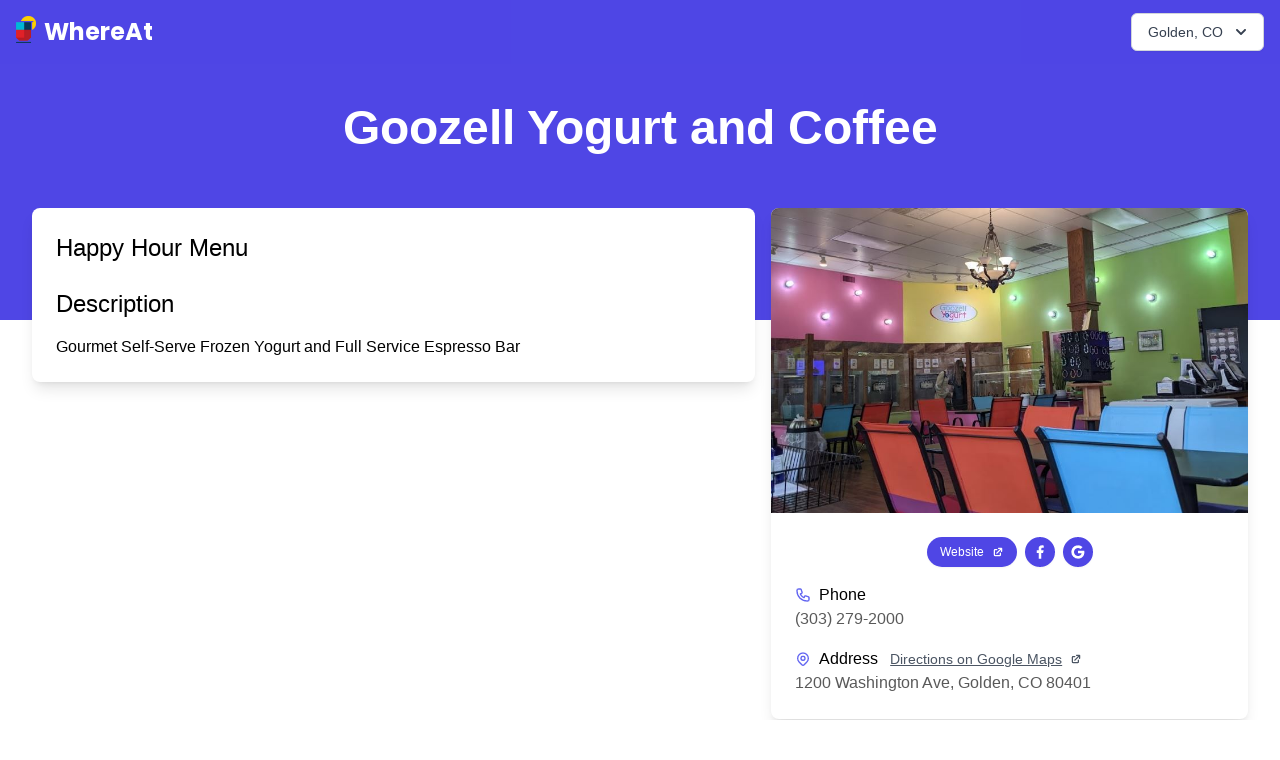

--- FILE ---
content_type: text/html; charset=utf-8
request_url: https://www.whereat.io/go/goozell-yogurt-and-coffee--1200-washington-ave-golden-co-80401
body_size: 10251
content:
<!DOCTYPE html><html lang="en"><head><meta charSet="utf-8"/><meta name="viewport" content="width=device-width, initial-scale=1"/><title>Happy Hour for Goozell Yogurt and Coffee | Golden, CO | WhereAt</title><meta name="description" content="Happy hours for Goozell Yogurt and Coffee. Gourmet Self-Serve Frozen Yogurt and Full Service Espresso Bar
"/><meta property="og:url" content=""/><meta property="og:title" content="Happy Hour for Goozell Yogurt and Coffee | Golden, CO | WhereAt"/><meta property="og:description" content="Happy hours for Goozell Yogurt and Coffee. Gourmet Self-Serve Frozen Yogurt and Full Service Espresso Bar
"/><meta property="og:image" content="https://www.whereat.io/social-share.jpg"/><meta property="og:image:width" content="1200"/><meta property="og:image:height" content="630"/><meta name="twitter:title" content="Happy Hour for Goozell Yogurt and Coffee | Golden, CO | WhereAt"/><meta name="twitter:description" content="Happy hours for Goozell Yogurt and Coffee. Gourmet Self-Serve Frozen Yogurt and Full Service Espresso Bar
"/><meta name="twitter:card" content="summary_large_image"/><meta name="twitter:image" content="https://www.whereat.io/social-share.jpg"/><link href="https://api.mapbox.com/mapbox-gl-js/v1.12.0/mapbox-gl.css" rel="stylesheet"/><meta name="next-head-count" content="15"/><meta charSet="UTF-8"/><meta http-equiv="Content-Type" content="text/html; charset=utf-8"/><link rel="preconnect" href="https://fonts.googleapis.com"/><link rel="preconnect" href="https://fonts.gstatic.com"/><meta name="theme-color" content="#3583E8"/><link rel="manifest" href="https://www.whereat.io/manifest.json"/><link rel="shortcut icon" href="https://www.whereat.io/icons/favicon.png"/><script async="" src="https://www.googletagmanager.com/gtag/js?id=G-NNZ05XE11Q"></script><script>window.dataLayer = window.dataLayer || [];
              function gtag(){dataLayer.push(arguments);}
              gtag('js', new Date());

              gtag('config', 'G-NNZ05XE11Q');</script><link rel="icon" type="image/png" sizes="192x192" href="https://www.whereat.io/icons/android-icon-192x192.png"/><link rel="icon" type="image/png" sizes="32x32" href="https://www.whereat.io/icons/favicon-32x32.png"/><link rel="icon" type="image/png" sizes="96x96" href="https://www.whereat.io/icons/favicon-96x96.png"/><link rel="icon" type="image/png" sizes="16x16" href="https://www.whereat.io/icons/favicon-16x16.png"/><link rel="apple-touch-icon" href="https://www.whereat.io/icons/apple-icon.png"/><link rel="apple-touch-icon" sizes="57x57" href="https://www.whereat.io/icons/apple-icon-57x57.png"/><link rel="apple-touch-icon" sizes="60x60" href="https://www.whereat.io/icons/apple-icon-60x60.png"/><link rel="apple-touch-icon" sizes="72x72" href="https://www.whereat.io/icons/apple-icon-72x72.png"/><link rel="apple-touch-icon" sizes="76x76" href="https://www.whereat.io/icons/apple-icon-76x76.png"/><link rel="apple-touch-icon" sizes="114x114" href="https://www.whereat.io/icons/apple-icon-114x114.png"/><link rel="apple-touch-icon" sizes="120x120" href="https://www.whereat.io/icons/apple-icon-120x120.png"/><link rel="apple-touch-icon" sizes="144x144" href="https://www.whereat.io/icons/apple-icon-144x144.png"/><link rel="apple-touch-icon" sizes="152x152" href="https://www.whereat.io/icons/apple-icon-152x152.png"/><link rel="apple-touch-icon" sizes="180x180" href="https://www.whereat.io/icons/apple-icon-180x180.png"/><meta name="msapplication-TileColor" content="#040405"/><meta name="msapplication-config" content="https://www.whereat.io/browserconfig.xml"/><meta name="msapplication-TileImage" content="https://www.whereat.io/icons/ms-icon-144x144.png"/><meta property="og:site_name" content=""/><meta property="og:type" content="website"/><meta property="fb:app_id"/><meta name="twitter:site" content="@whereat.io"/><meta name="twitter:creator" content="@whereat.io"/><link rel="preconnect" href="https://fonts.gstatic.com" crossorigin /><link rel="preload" href="/_next/static/css/4fcabc19af9288b2.css" as="style"/><link rel="stylesheet" href="/_next/static/css/4fcabc19af9288b2.css" data-n-g=""/><noscript data-n-css=""></noscript><script defer="" nomodule="" src="/_next/static/chunks/polyfills-42372ed130431b0a.js"></script><script src="/_next/static/chunks/webpack-0b9445c2dc3d711e.js" defer=""></script><script src="/_next/static/chunks/framework-64ad27b21261a9ce.js" defer=""></script><script src="/_next/static/chunks/main-f895d14489c0fbcf.js" defer=""></script><script src="/_next/static/chunks/pages/_app-a3ca24938d63c220.js" defer=""></script><script src="/_next/static/chunks/78e521c3-46679d0d19ae6263.js" defer=""></script><script src="/_next/static/chunks/2c796e83-2d59562a622c8218.js" defer=""></script><script src="/_next/static/chunks/150-ca6ef44f35bbd08f.js" defer=""></script><script src="/_next/static/chunks/149-70b1eb4f22e099a7.js" defer=""></script><script src="/_next/static/chunks/pages/go/%5Bslug%5D-6654b85abf3a3d6b.js" defer=""></script><script src="/_next/static/EkQe6bJSbHoT2NHlf0UkI/_buildManifest.js" defer=""></script><script src="/_next/static/EkQe6bJSbHoT2NHlf0UkI/_ssgManifest.js" defer=""></script><style data-styled="" data-styled-version="6.1.15">html,body{background:#FFFFFF;color:rgba(0, 0, 0, 0.65);padding:0;margin:0;min-height:100%;font-family:'Open Sans','Helvetica Neue',Arial,Helvetica,sans-serif;scroll-behavior:smooth;}/*!sc*/
html h1,body h1,html h2,body h2{font-family:'Montserrat Alternates','Open Sans','Helvetica Neue',Arial,Helvetica,sans-serif;}/*!sc*/
::selection{background-color:#3583E8;color:white;}/*!sc*/
body{overflow-x:hidden;min-width:320px;}/*!sc*/
*{box-sizing:border-box;}/*!sc*/
h1,h2,h3,h4,h5,h6,p{margin:0;line-height:1.425;}/*!sc*/
li{margin-bottom:8px;}/*!sc*/
pre{font-family:monospace,monospace;font-size:1em;border-radius:4px;}/*!sc*/
sup{font-size:x-small;}/*!sc*/
a{color:rgba(0, 0, 0, 0.65);text-decoration:none;}/*!sc*/
a:visited{color:rgba(0, 0, 0, 0.65);text-decoration:none;}/*!sc*/
.freeze{overflow-y:hidden;}/*!sc*/
code[class*='language-'],pre[class*='language-']{color:#ccc;background:none;font-family:Consolas,Monaco,'Andale Mono','Ubuntu Mono',monospace;text-align:left;white-space:pre;word-spacing:normal;word-break:normal;word-wrap:normal;line-height:1.5;font-size:12px;-moz-tab-size:4;-o-tab-size:4;tab-size:4;-webkit-hyphens:none;-moz-hyphens:none;-ms-hyphens:none;hyphens:none;}/*!sc*/
pre[class*='language-']{padding:1em 1.5em;padding-top:1.1em;overflow:auto;}/*!sc*/
:not(pre)>code[class*='language-'],pre[class*='language-']{background:#2F3136;}/*!sc*/
:not(pre)>code[class*='language-']{padding:0.1em;border-radius:0.3em;white-space:normal;}/*!sc*/
.token.comment,.token.block-comment,.token.prolog,.token.doctype,.token.cdata{color:#999;}/*!sc*/
.token.punctuation{color:#ccc;}/*!sc*/
.token.tag,.token.attr-name,.token.namespace,.token.deleted{color:#e2777a;}/*!sc*/
.token.function-name{color:#6196cc;}/*!sc*/
.token.boolean,.token.number,.token.function{color:#f08d49;}/*!sc*/
.token.property,.token.class-name,.token.constant,.token.symbol{color:#f8c555;}/*!sc*/
.token.selector,.token.important,.token.atrule,.token.keyword,.token.builtin{color:#cc99cd;}/*!sc*/
.token.string,.token.char,.token.attr-value,.token.regex,.token.variable{color:#7ec699;}/*!sc*/
.token.operator,.token.entity,.token.url{color:#67cdcc;}/*!sc*/
.token.important,.token.bold{font-weight:bold;}/*!sc*/
.token.italic{font-style:italic;}/*!sc*/
.token.entity{cursor:help;}/*!sc*/
.token.inserted{color:green;}/*!sc*/
.bx--form-item{font-size:0.875rem;font-weight:400;line-height:1.29;letter-spacing:0.16px;display:flex;flex:1 1 auto;flex-direction:column;align-items:flex-start;}/*!sc*/
.bx--date-picker{display:flex;width:100%;}/*!sc*/
.bx--date-picker-container{position:relative;display:flex;flex-direction:column;justify-content:space-between;width:100%;}/*!sc*/
.bx--label{font-size:0.75rem;font-weight:400;line-height:1.34;letter-spacing:0.32px;display:inline-block;margin-bottom:0.5rem;color:rgba(0, 0, 0, 0.65);font-weight:400;line-height:1rem;vertical-align:baseline;}/*!sc*/
.bx--date-picker-input__wrapper{position:relative;display:flex;align-items:center;}/*!sc*/
.bx--date-picker.bx--date-picker--single .bx--date-picker__input{width:100%;}/*!sc*/
.bx--date-picker__input{font-size:12px;font-weight:400;line-height:1.43;letter-spacing:0.32px;outline:2px solid transparent;outline-offset:-2px;position:relative;display:block;height:2.5rem;padding:10px 12px;color:rgba(0, 0, 0, 0.65);background-color:#E9EBEE;border:none;border:2px solid #9f9f9f;transition:70ms cubic-bezier(0.2,0,0.38,0.9) all;border-radius:4px;height:36px;}/*!sc*/
.bx--date-picker__input:focus{border-color:#303fe1;}/*!sc*/
.bx--date-picker__icon{position:absolute;top:50%;right:1rem;z-index:1;transform:translateY(-50%);cursor:pointer;fill:currentColor;}/*!sc*/
.flatpickr-calendar{background:transparent;overflow:hidden;max-height:0;opacity:0;visibility:hidden;text-align:center;padding:0;animation:none;direction:ltr;border:0;border-radius:0;font-size:14px;line-height:24px;border-radius:5px;position:absolute;width:315px;box-sizing:border-box;-ms-touch-action:manipulation;touch-action:manipulation;background:#FFFFFF;box-shadow:1px 0 0 #e6e6e6,-1px 0 0 #e6e6e6,0 1px 0 #e6e6e6,0 -1px 0 #e6e6e6,0 3px 13px rgb(0 0 0 / 8%);}/*!sc*/
.flatpickr-calendar.open,.flatpickr-calendar.inline{opacity:1;visibility:inherit;overflow:visible;max-height:640px;}/*!sc*/
.flatpickr-calendar.open{box-shadow:0 2px 6px rgb(0 0 0 / 20%);z-index:99999;display:flex;flex-direction:column;align-items:center;justify-content:center;width:18rem;height:21rem;padding:0.25rem 0.25rem 0.5rem 0.25rem;border:none;margin-top:-2px;overflow:hidden;background-color:#FFFFFF;}/*!sc*/
.flatpickr-calendar.animate.open{animation:fpFadeInDown 110ms cubic-bezier(0,0,0.38,0.9);}/*!sc*/
.flatpickr-months{display:flex;justify-content:space-between;width:100%;}/*!sc*/
.flatpickr-prev-month,.flatpickr-next-month{display:flex;align-items:center;justify-content:center;height:2.5rem;width:2.5rem;padding:0;fill:#555555;transform:scale(1,1);transition:background-color 70ms cubic-bezier(0.2,0,0.38,0.9);}/*!sc*/
.flatpickr-prev-month,.flatpickr-next-month{text-decoration:none;cursor:pointer;line-height:16px;height:28px;padding:10px calc(3.57% - 1.5px);z-index:3;}/*!sc*/
.flatpickr-month{font-size:0.875rem;font-weight:600;line-height:1.29;letter-spacing:0.16px;height:2.5rem;display:flex;align-items:center;background-color:transparent;color:rgba(0, 0, 0, 0.65);line-height:1;text-align:center;}/*!sc*/
.flatpickr-current-month{font-size:0.875rem;font-weight:600;line-height:1.29;letter-spacing:0.16px;display:flex;align-items:center;justify-content:center;height:1.75rem;text-align:center;}/*!sc*/
.flatpickr-current-month .cur-month{margin-left:0.25rem;margin-right:0.25rem;}/*!sc*/
.numInputWrapper{position:relative;width:3.75rem;}/*!sc*/
.numInputWrapper .numInput{display:inline-block;width:100%;padding:0.25rem;margin:0;border:none;color:rgba(0, 0, 0, 0.65);font-size:inherit;font-family:inherit;font-weight:600;background-color:#FFFFFF;cursor:default;-moz-appearance:textfield;}/*!sc*/
.numInputWrapper .arrowUp,.numInputWrapper .arrowDown{position:absolute;left:2.6rem;width:0.75rem;height:50%;border:none;padding:0 0.25rem 0 0.125rem;line-height:50%;opacity:0;cursor:pointer;}/*!sc*/
.numInputWrapper .arrowUp{top:0.25rem;border-bottom:0;}/*!sc*/
.numInputWrapper .arrowDown{top:0.6875rem;}/*!sc*/
.numInputWrapper .arrowUp::after,.numInputWrapper .arrowDown::after{position:absolute;top:33%;display:block;content:'';border-left:0.25rem solid transparent;border-right:0.25rem solid transparent;}/*!sc*/
.numInputWrapper .arrowUp::after{border-bottom:0.25rem solid #161616;}/*!sc*/
.numInputWrapper .arrowDown::after{border-top:0.25rem solid #161616;}/*!sc*/
.numInputWrapper .arrowDown::after{border-top:0.25rem solid #161616;}/*!sc*/
.flatpickr-weekdaycontainer{display:flex;width:100%;}/*!sc*/
.dayContainer{display:flex;flex-wrap:wrap;justify-content:space-around;height:15.375rem;padding:0;outline:0;}/*!sc*/
.flatpickr-weekday{font-size:0.875rem;font-weight:400;line-height:1.29;letter-spacing:0.16px;cursor:default;color:rgba(0, 0, 0, 0.65);flex:1;}/*!sc*/
.flatpickr-day{font-size:0.875rem;font-weight:400;line-height:1.29;letter-spacing:0.16px;height:2.5rem;width:2.5rem;display:flex;align-items:center;justify-content:center;color:rgba(0, 0, 0, 0.65);cursor:pointer;transition:all 70ms cubic-bezier(0.2,0,0.38,0.9);}/*!sc*/
.flatpickr-day:hover{background-color:#303fe1;}/*!sc*/
.nextMonthDay,.prevMonthDay{color:#555555;}/*!sc*/
.flatpickr-day.today{position:relative;color:#303fe1;font-weight:600;}/*!sc*/
.flatpickr-day.selected{color:rgba(0, 0, 0, 0.65);background-color:#303fe1;}/*!sc*/
data-styled.g1[id="sc-global-ezKORC1"]{content:"sc-global-ezKORC1,"}/*!sc*/
</style><style data-href="https://fonts.googleapis.com/css2?family=Inter:wght@300;400;500;600;700&display=swap">@font-face{font-family:'Inter';font-style:normal;font-weight:300;font-display:swap;src:url(https://fonts.gstatic.com/s/inter/v20/UcCO3FwrK3iLTeHuS_nVMrMxCp50SjIw2boKoduKmMEVuOKfMZs.woff) format('woff')}@font-face{font-family:'Inter';font-style:normal;font-weight:400;font-display:swap;src:url(https://fonts.gstatic.com/s/inter/v20/UcCO3FwrK3iLTeHuS_nVMrMxCp50SjIw2boKoduKmMEVuLyfMZs.woff) format('woff')}@font-face{font-family:'Inter';font-style:normal;font-weight:500;font-display:swap;src:url(https://fonts.gstatic.com/s/inter/v20/UcCO3FwrK3iLTeHuS_nVMrMxCp50SjIw2boKoduKmMEVuI6fMZs.woff) format('woff')}@font-face{font-family:'Inter';font-style:normal;font-weight:600;font-display:swap;src:url(https://fonts.gstatic.com/s/inter/v20/UcCO3FwrK3iLTeHuS_nVMrMxCp50SjIw2boKoduKmMEVuGKYMZs.woff) format('woff')}@font-face{font-family:'Inter';font-style:normal;font-weight:700;font-display:swap;src:url(https://fonts.gstatic.com/s/inter/v20/UcCO3FwrK3iLTeHuS_nVMrMxCp50SjIw2boKoduKmMEVuFuYMZs.woff) format('woff')}@font-face{font-family:'Inter';font-style:normal;font-weight:300;font-display:swap;src:url(https://fonts.gstatic.com/s/inter/v20/UcC73FwrK3iLTeHuS_nVMrMxCp50SjIa2JL7W0Q5n-wU.woff2) format('woff2');unicode-range:U+0460-052F,U+1C80-1C8A,U+20B4,U+2DE0-2DFF,U+A640-A69F,U+FE2E-FE2F}@font-face{font-family:'Inter';font-style:normal;font-weight:300;font-display:swap;src:url(https://fonts.gstatic.com/s/inter/v20/UcC73FwrK3iLTeHuS_nVMrMxCp50SjIa0ZL7W0Q5n-wU.woff2) format('woff2');unicode-range:U+0301,U+0400-045F,U+0490-0491,U+04B0-04B1,U+2116}@font-face{font-family:'Inter';font-style:normal;font-weight:300;font-display:swap;src:url(https://fonts.gstatic.com/s/inter/v20/UcC73FwrK3iLTeHuS_nVMrMxCp50SjIa2ZL7W0Q5n-wU.woff2) format('woff2');unicode-range:U+1F00-1FFF}@font-face{font-family:'Inter';font-style:normal;font-weight:300;font-display:swap;src:url(https://fonts.gstatic.com/s/inter/v20/UcC73FwrK3iLTeHuS_nVMrMxCp50SjIa1pL7W0Q5n-wU.woff2) format('woff2');unicode-range:U+0370-0377,U+037A-037F,U+0384-038A,U+038C,U+038E-03A1,U+03A3-03FF}@font-face{font-family:'Inter';font-style:normal;font-weight:300;font-display:swap;src:url(https://fonts.gstatic.com/s/inter/v20/UcC73FwrK3iLTeHuS_nVMrMxCp50SjIa2pL7W0Q5n-wU.woff2) format('woff2');unicode-range:U+0102-0103,U+0110-0111,U+0128-0129,U+0168-0169,U+01A0-01A1,U+01AF-01B0,U+0300-0301,U+0303-0304,U+0308-0309,U+0323,U+0329,U+1EA0-1EF9,U+20AB}@font-face{font-family:'Inter';font-style:normal;font-weight:300;font-display:swap;src:url(https://fonts.gstatic.com/s/inter/v20/UcC73FwrK3iLTeHuS_nVMrMxCp50SjIa25L7W0Q5n-wU.woff2) format('woff2');unicode-range:U+0100-02BA,U+02BD-02C5,U+02C7-02CC,U+02CE-02D7,U+02DD-02FF,U+0304,U+0308,U+0329,U+1D00-1DBF,U+1E00-1E9F,U+1EF2-1EFF,U+2020,U+20A0-20AB,U+20AD-20C0,U+2113,U+2C60-2C7F,U+A720-A7FF}@font-face{font-family:'Inter';font-style:normal;font-weight:300;font-display:swap;src:url(https://fonts.gstatic.com/s/inter/v20/UcC73FwrK3iLTeHuS_nVMrMxCp50SjIa1ZL7W0Q5nw.woff2) format('woff2');unicode-range:U+0000-00FF,U+0131,U+0152-0153,U+02BB-02BC,U+02C6,U+02DA,U+02DC,U+0304,U+0308,U+0329,U+2000-206F,U+20AC,U+2122,U+2191,U+2193,U+2212,U+2215,U+FEFF,U+FFFD}@font-face{font-family:'Inter';font-style:normal;font-weight:400;font-display:swap;src:url(https://fonts.gstatic.com/s/inter/v20/UcC73FwrK3iLTeHuS_nVMrMxCp50SjIa2JL7W0Q5n-wU.woff2) format('woff2');unicode-range:U+0460-052F,U+1C80-1C8A,U+20B4,U+2DE0-2DFF,U+A640-A69F,U+FE2E-FE2F}@font-face{font-family:'Inter';font-style:normal;font-weight:400;font-display:swap;src:url(https://fonts.gstatic.com/s/inter/v20/UcC73FwrK3iLTeHuS_nVMrMxCp50SjIa0ZL7W0Q5n-wU.woff2) format('woff2');unicode-range:U+0301,U+0400-045F,U+0490-0491,U+04B0-04B1,U+2116}@font-face{font-family:'Inter';font-style:normal;font-weight:400;font-display:swap;src:url(https://fonts.gstatic.com/s/inter/v20/UcC73FwrK3iLTeHuS_nVMrMxCp50SjIa2ZL7W0Q5n-wU.woff2) format('woff2');unicode-range:U+1F00-1FFF}@font-face{font-family:'Inter';font-style:normal;font-weight:400;font-display:swap;src:url(https://fonts.gstatic.com/s/inter/v20/UcC73FwrK3iLTeHuS_nVMrMxCp50SjIa1pL7W0Q5n-wU.woff2) format('woff2');unicode-range:U+0370-0377,U+037A-037F,U+0384-038A,U+038C,U+038E-03A1,U+03A3-03FF}@font-face{font-family:'Inter';font-style:normal;font-weight:400;font-display:swap;src:url(https://fonts.gstatic.com/s/inter/v20/UcC73FwrK3iLTeHuS_nVMrMxCp50SjIa2pL7W0Q5n-wU.woff2) format('woff2');unicode-range:U+0102-0103,U+0110-0111,U+0128-0129,U+0168-0169,U+01A0-01A1,U+01AF-01B0,U+0300-0301,U+0303-0304,U+0308-0309,U+0323,U+0329,U+1EA0-1EF9,U+20AB}@font-face{font-family:'Inter';font-style:normal;font-weight:400;font-display:swap;src:url(https://fonts.gstatic.com/s/inter/v20/UcC73FwrK3iLTeHuS_nVMrMxCp50SjIa25L7W0Q5n-wU.woff2) format('woff2');unicode-range:U+0100-02BA,U+02BD-02C5,U+02C7-02CC,U+02CE-02D7,U+02DD-02FF,U+0304,U+0308,U+0329,U+1D00-1DBF,U+1E00-1E9F,U+1EF2-1EFF,U+2020,U+20A0-20AB,U+20AD-20C0,U+2113,U+2C60-2C7F,U+A720-A7FF}@font-face{font-family:'Inter';font-style:normal;font-weight:400;font-display:swap;src:url(https://fonts.gstatic.com/s/inter/v20/UcC73FwrK3iLTeHuS_nVMrMxCp50SjIa1ZL7W0Q5nw.woff2) format('woff2');unicode-range:U+0000-00FF,U+0131,U+0152-0153,U+02BB-02BC,U+02C6,U+02DA,U+02DC,U+0304,U+0308,U+0329,U+2000-206F,U+20AC,U+2122,U+2191,U+2193,U+2212,U+2215,U+FEFF,U+FFFD}@font-face{font-family:'Inter';font-style:normal;font-weight:500;font-display:swap;src:url(https://fonts.gstatic.com/s/inter/v20/UcC73FwrK3iLTeHuS_nVMrMxCp50SjIa2JL7W0Q5n-wU.woff2) format('woff2');unicode-range:U+0460-052F,U+1C80-1C8A,U+20B4,U+2DE0-2DFF,U+A640-A69F,U+FE2E-FE2F}@font-face{font-family:'Inter';font-style:normal;font-weight:500;font-display:swap;src:url(https://fonts.gstatic.com/s/inter/v20/UcC73FwrK3iLTeHuS_nVMrMxCp50SjIa0ZL7W0Q5n-wU.woff2) format('woff2');unicode-range:U+0301,U+0400-045F,U+0490-0491,U+04B0-04B1,U+2116}@font-face{font-family:'Inter';font-style:normal;font-weight:500;font-display:swap;src:url(https://fonts.gstatic.com/s/inter/v20/UcC73FwrK3iLTeHuS_nVMrMxCp50SjIa2ZL7W0Q5n-wU.woff2) format('woff2');unicode-range:U+1F00-1FFF}@font-face{font-family:'Inter';font-style:normal;font-weight:500;font-display:swap;src:url(https://fonts.gstatic.com/s/inter/v20/UcC73FwrK3iLTeHuS_nVMrMxCp50SjIa1pL7W0Q5n-wU.woff2) format('woff2');unicode-range:U+0370-0377,U+037A-037F,U+0384-038A,U+038C,U+038E-03A1,U+03A3-03FF}@font-face{font-family:'Inter';font-style:normal;font-weight:500;font-display:swap;src:url(https://fonts.gstatic.com/s/inter/v20/UcC73FwrK3iLTeHuS_nVMrMxCp50SjIa2pL7W0Q5n-wU.woff2) format('woff2');unicode-range:U+0102-0103,U+0110-0111,U+0128-0129,U+0168-0169,U+01A0-01A1,U+01AF-01B0,U+0300-0301,U+0303-0304,U+0308-0309,U+0323,U+0329,U+1EA0-1EF9,U+20AB}@font-face{font-family:'Inter';font-style:normal;font-weight:500;font-display:swap;src:url(https://fonts.gstatic.com/s/inter/v20/UcC73FwrK3iLTeHuS_nVMrMxCp50SjIa25L7W0Q5n-wU.woff2) format('woff2');unicode-range:U+0100-02BA,U+02BD-02C5,U+02C7-02CC,U+02CE-02D7,U+02DD-02FF,U+0304,U+0308,U+0329,U+1D00-1DBF,U+1E00-1E9F,U+1EF2-1EFF,U+2020,U+20A0-20AB,U+20AD-20C0,U+2113,U+2C60-2C7F,U+A720-A7FF}@font-face{font-family:'Inter';font-style:normal;font-weight:500;font-display:swap;src:url(https://fonts.gstatic.com/s/inter/v20/UcC73FwrK3iLTeHuS_nVMrMxCp50SjIa1ZL7W0Q5nw.woff2) format('woff2');unicode-range:U+0000-00FF,U+0131,U+0152-0153,U+02BB-02BC,U+02C6,U+02DA,U+02DC,U+0304,U+0308,U+0329,U+2000-206F,U+20AC,U+2122,U+2191,U+2193,U+2212,U+2215,U+FEFF,U+FFFD}@font-face{font-family:'Inter';font-style:normal;font-weight:600;font-display:swap;src:url(https://fonts.gstatic.com/s/inter/v20/UcC73FwrK3iLTeHuS_nVMrMxCp50SjIa2JL7W0Q5n-wU.woff2) format('woff2');unicode-range:U+0460-052F,U+1C80-1C8A,U+20B4,U+2DE0-2DFF,U+A640-A69F,U+FE2E-FE2F}@font-face{font-family:'Inter';font-style:normal;font-weight:600;font-display:swap;src:url(https://fonts.gstatic.com/s/inter/v20/UcC73FwrK3iLTeHuS_nVMrMxCp50SjIa0ZL7W0Q5n-wU.woff2) format('woff2');unicode-range:U+0301,U+0400-045F,U+0490-0491,U+04B0-04B1,U+2116}@font-face{font-family:'Inter';font-style:normal;font-weight:600;font-display:swap;src:url(https://fonts.gstatic.com/s/inter/v20/UcC73FwrK3iLTeHuS_nVMrMxCp50SjIa2ZL7W0Q5n-wU.woff2) format('woff2');unicode-range:U+1F00-1FFF}@font-face{font-family:'Inter';font-style:normal;font-weight:600;font-display:swap;src:url(https://fonts.gstatic.com/s/inter/v20/UcC73FwrK3iLTeHuS_nVMrMxCp50SjIa1pL7W0Q5n-wU.woff2) format('woff2');unicode-range:U+0370-0377,U+037A-037F,U+0384-038A,U+038C,U+038E-03A1,U+03A3-03FF}@font-face{font-family:'Inter';font-style:normal;font-weight:600;font-display:swap;src:url(https://fonts.gstatic.com/s/inter/v20/UcC73FwrK3iLTeHuS_nVMrMxCp50SjIa2pL7W0Q5n-wU.woff2) format('woff2');unicode-range:U+0102-0103,U+0110-0111,U+0128-0129,U+0168-0169,U+01A0-01A1,U+01AF-01B0,U+0300-0301,U+0303-0304,U+0308-0309,U+0323,U+0329,U+1EA0-1EF9,U+20AB}@font-face{font-family:'Inter';font-style:normal;font-weight:600;font-display:swap;src:url(https://fonts.gstatic.com/s/inter/v20/UcC73FwrK3iLTeHuS_nVMrMxCp50SjIa25L7W0Q5n-wU.woff2) format('woff2');unicode-range:U+0100-02BA,U+02BD-02C5,U+02C7-02CC,U+02CE-02D7,U+02DD-02FF,U+0304,U+0308,U+0329,U+1D00-1DBF,U+1E00-1E9F,U+1EF2-1EFF,U+2020,U+20A0-20AB,U+20AD-20C0,U+2113,U+2C60-2C7F,U+A720-A7FF}@font-face{font-family:'Inter';font-style:normal;font-weight:600;font-display:swap;src:url(https://fonts.gstatic.com/s/inter/v20/UcC73FwrK3iLTeHuS_nVMrMxCp50SjIa1ZL7W0Q5nw.woff2) format('woff2');unicode-range:U+0000-00FF,U+0131,U+0152-0153,U+02BB-02BC,U+02C6,U+02DA,U+02DC,U+0304,U+0308,U+0329,U+2000-206F,U+20AC,U+2122,U+2191,U+2193,U+2212,U+2215,U+FEFF,U+FFFD}@font-face{font-family:'Inter';font-style:normal;font-weight:700;font-display:swap;src:url(https://fonts.gstatic.com/s/inter/v20/UcC73FwrK3iLTeHuS_nVMrMxCp50SjIa2JL7W0Q5n-wU.woff2) format('woff2');unicode-range:U+0460-052F,U+1C80-1C8A,U+20B4,U+2DE0-2DFF,U+A640-A69F,U+FE2E-FE2F}@font-face{font-family:'Inter';font-style:normal;font-weight:700;font-display:swap;src:url(https://fonts.gstatic.com/s/inter/v20/UcC73FwrK3iLTeHuS_nVMrMxCp50SjIa0ZL7W0Q5n-wU.woff2) format('woff2');unicode-range:U+0301,U+0400-045F,U+0490-0491,U+04B0-04B1,U+2116}@font-face{font-family:'Inter';font-style:normal;font-weight:700;font-display:swap;src:url(https://fonts.gstatic.com/s/inter/v20/UcC73FwrK3iLTeHuS_nVMrMxCp50SjIa2ZL7W0Q5n-wU.woff2) format('woff2');unicode-range:U+1F00-1FFF}@font-face{font-family:'Inter';font-style:normal;font-weight:700;font-display:swap;src:url(https://fonts.gstatic.com/s/inter/v20/UcC73FwrK3iLTeHuS_nVMrMxCp50SjIa1pL7W0Q5n-wU.woff2) format('woff2');unicode-range:U+0370-0377,U+037A-037F,U+0384-038A,U+038C,U+038E-03A1,U+03A3-03FF}@font-face{font-family:'Inter';font-style:normal;font-weight:700;font-display:swap;src:url(https://fonts.gstatic.com/s/inter/v20/UcC73FwrK3iLTeHuS_nVMrMxCp50SjIa2pL7W0Q5n-wU.woff2) format('woff2');unicode-range:U+0102-0103,U+0110-0111,U+0128-0129,U+0168-0169,U+01A0-01A1,U+01AF-01B0,U+0300-0301,U+0303-0304,U+0308-0309,U+0323,U+0329,U+1EA0-1EF9,U+20AB}@font-face{font-family:'Inter';font-style:normal;font-weight:700;font-display:swap;src:url(https://fonts.gstatic.com/s/inter/v20/UcC73FwrK3iLTeHuS_nVMrMxCp50SjIa25L7W0Q5n-wU.woff2) format('woff2');unicode-range:U+0100-02BA,U+02BD-02C5,U+02C7-02CC,U+02CE-02D7,U+02DD-02FF,U+0304,U+0308,U+0329,U+1D00-1DBF,U+1E00-1E9F,U+1EF2-1EFF,U+2020,U+20A0-20AB,U+20AD-20C0,U+2113,U+2C60-2C7F,U+A720-A7FF}@font-face{font-family:'Inter';font-style:normal;font-weight:700;font-display:swap;src:url(https://fonts.gstatic.com/s/inter/v20/UcC73FwrK3iLTeHuS_nVMrMxCp50SjIa1ZL7W0Q5nw.woff2) format('woff2');unicode-range:U+0000-00FF,U+0131,U+0152-0153,U+02BB-02BC,U+02C6,U+02DA,U+02DC,U+0304,U+0308,U+0329,U+2000-206F,U+20AC,U+2122,U+2191,U+2193,U+2212,U+2215,U+FEFF,U+FFFD}</style><style data-href="https://fonts.googleapis.com/css2?family=Poppins:wght@400;700&display=swap">@font-face{font-family:'Poppins';font-style:normal;font-weight:400;font-display:swap;src:url(https://fonts.gstatic.com/s/poppins/v24/pxiEyp8kv8JHgFVrFJM.woff) format('woff')}@font-face{font-family:'Poppins';font-style:normal;font-weight:700;font-display:swap;src:url(https://fonts.gstatic.com/s/poppins/v24/pxiByp8kv8JHgFVrLCz7V1g.woff) format('woff')}@font-face{font-family:'Poppins';font-style:normal;font-weight:400;font-display:swap;src:url(https://fonts.gstatic.com/s/poppins/v24/pxiEyp8kv8JHgFVrJJbecnFHGPezSQ.woff2) format('woff2');unicode-range:U+0900-097F,U+1CD0-1CF9,U+200C-200D,U+20A8,U+20B9,U+20F0,U+25CC,U+A830-A839,U+A8E0-A8FF,U+11B00-11B09}@font-face{font-family:'Poppins';font-style:normal;font-weight:400;font-display:swap;src:url(https://fonts.gstatic.com/s/poppins/v24/pxiEyp8kv8JHgFVrJJnecnFHGPezSQ.woff2) format('woff2');unicode-range:U+0100-02BA,U+02BD-02C5,U+02C7-02CC,U+02CE-02D7,U+02DD-02FF,U+0304,U+0308,U+0329,U+1D00-1DBF,U+1E00-1E9F,U+1EF2-1EFF,U+2020,U+20A0-20AB,U+20AD-20C0,U+2113,U+2C60-2C7F,U+A720-A7FF}@font-face{font-family:'Poppins';font-style:normal;font-weight:400;font-display:swap;src:url(https://fonts.gstatic.com/s/poppins/v24/pxiEyp8kv8JHgFVrJJfecnFHGPc.woff2) format('woff2');unicode-range:U+0000-00FF,U+0131,U+0152-0153,U+02BB-02BC,U+02C6,U+02DA,U+02DC,U+0304,U+0308,U+0329,U+2000-206F,U+20AC,U+2122,U+2191,U+2193,U+2212,U+2215,U+FEFF,U+FFFD}@font-face{font-family:'Poppins';font-style:normal;font-weight:700;font-display:swap;src:url(https://fonts.gstatic.com/s/poppins/v24/pxiByp8kv8JHgFVrLCz7Z11lFd2JQEl8qw.woff2) format('woff2');unicode-range:U+0900-097F,U+1CD0-1CF9,U+200C-200D,U+20A8,U+20B9,U+20F0,U+25CC,U+A830-A839,U+A8E0-A8FF,U+11B00-11B09}@font-face{font-family:'Poppins';font-style:normal;font-weight:700;font-display:swap;src:url(https://fonts.gstatic.com/s/poppins/v24/pxiByp8kv8JHgFVrLCz7Z1JlFd2JQEl8qw.woff2) format('woff2');unicode-range:U+0100-02BA,U+02BD-02C5,U+02C7-02CC,U+02CE-02D7,U+02DD-02FF,U+0304,U+0308,U+0329,U+1D00-1DBF,U+1E00-1E9F,U+1EF2-1EFF,U+2020,U+20A0-20AB,U+20AD-20C0,U+2113,U+2C60-2C7F,U+A720-A7FF}@font-face{font-family:'Poppins';font-style:normal;font-weight:700;font-display:swap;src:url(https://fonts.gstatic.com/s/poppins/v24/pxiByp8kv8JHgFVrLCz7Z1xlFd2JQEk.woff2) format('woff2');unicode-range:U+0000-00FF,U+0131,U+0152-0153,U+02BB-02BC,U+02C6,U+02DA,U+02DC,U+0304,U+0308,U+0329,U+2000-206F,U+20AC,U+2122,U+2191,U+2193,U+2212,U+2215,U+FEFF,U+FFFD}</style></head><body><div id="__next"><div class="min-h-full"><div class="bg-indigo-600 pb-32"><div class="bg-indigo-600 fixed z-50 h-16 w-screen bg-opacity-95"><div class="max-w-12xl mx-auto flex h-full items-center justify-center justify-between px-4"><div class="flex items-center"><a class="text-white visited:text-white hover:text-white font-title inline-flex items-start text-2xl font-bold" href="/city/golden-co/happy-hours"><img src="/icons/icon.png" class="mr-2 w-5" alt="WhereAt Logo"/><span>WhereAt</span></a></div><div class="relative inline-block text-left" data-headlessui-state=""><div><button class="inline-flex w-full justify-center rounded-md border border-gray-300 bg-white px-4 py-2 text-sm font-medium text-gray-700 shadow-sm hover:bg-gray-50 focus:outline-none focus:ring-2 focus:ring-indigo-500 focus:ring-offset-2 focus:ring-offset-gray-100" id="headlessui-menu-button-:Rclt6:" type="button" aria-haspopup="true" aria-expanded="false" data-headlessui-state="">Golden, CO<svg xmlns="http://www.w3.org/2000/svg" viewBox="0 0 20 20" fill="currentColor" aria-hidden="true" class="-mr-1 ml-2 h-5 w-5"><path fill-rule="evenodd" d="M5.293 7.293a1 1 0 011.414 0L10 10.586l3.293-3.293a1 1 0 111.414 1.414l-4 4a1 1 0 01-1.414 0l-4-4a1 1 0 010-1.414z" clip-rule="evenodd"></path></svg></button></div></div></div></div><div class="h-16 w-screen"> </div><header class="py-10"><div class="mx-auto max-w-7xl px-4 sm:px-6 lg:px-8"><h1 class="text-center text-5xl font-bold text-white">Goozell Yogurt and Coffee</h1></div></header></div><main class="-mt-28"><div class="mx-auto max-w-7xl px-4 pb-12 sm:px-6 lg:px-8"><div class="grid grid-cols-1 items-start gap-4 lg:grid-cols-5"><div class="overflow-hidden rounded-lg bg-white shadow-lg lg:col-span-3"><div class="p-6"><h2 class="mb-4 flex flex-col text-2xl font-medium text-black sm:flex-row"><span class="mr-4">Happy Hour Menu </span></h2><div class="prose prose-sm max-w-none whitespace-pre-line text-black"></div><div class="mt-6 whitespace-pre-line text-black"><h2 class="mb-4 flex text-2xl font-medium text-black">Description</h2><p>Gourmet Self-Serve Frozen Yogurt and Full Service Espresso Bar
</p></div></div></div><div class="h-full lg:col-span-2"><div class="rounded-lg bg-white shadow-lg"><img class="block h-auto w-full rounded-t-lg" src="https://cdn.sanity.io/images/w6s2otsf/production/a94e6c00a61e216102eebd198bbf98a31ba268d2-840x538.jpg" alt="Goozell Yogurt and Coffee"/><div><div class="p-6"><div class="mb-4 flex items-center justify-center"><a href="http://www.goozell.com/" target="_blank" rel="noopener noreferrer" class="mx-1 inline-flex items-center rounded-full border border-transparent bg-indigo-600 px-3 py-1.5 text-xs font-medium text-white shadow-sm visited:text-white hover:bg-indigo-700 focus:outline-none focus:ring-2 focus:ring-indigo-500 focus:ring-offset-2">Website <svg xmlns="http://www.w3.org/2000/svg" viewBox="0 0 20 20" fill="currentColor" aria-hidden="true" class="ml-2 w-3"><path d="M11 3a1 1 0 100 2h2.586l-6.293 6.293a1 1 0 101.414 1.414L15 6.414V9a1 1 0 102 0V4a1 1 0 00-1-1h-5z"></path><path d="M5 5a2 2 0 00-2 2v8a2 2 0 002 2h8a2 2 0 002-2v-3a1 1 0 10-2 0v3H5V7h3a1 1 0 000-2H5z"></path></svg></a><a href="https://www.facebook.com/Goozell/" target="_blank" rel="noopener noreferrer" class="mx-1 inline-flex items-center rounded-full border border-transparent bg-indigo-600 p-1.5 text-white shadow-sm visited:text-white hover:bg-indigo-700 focus:outline-none focus:ring-2 focus:ring-indigo-500 focus:ring-offset-2"><svg stroke="currentColor" fill="currentColor" stroke-width="0" viewBox="0 0 24 24" class="h-4 w-4" aria-label="facebook" height="1em" width="1em" xmlns="http://www.w3.org/2000/svg"><g><path fill="none" d="M0 0h24v24H0z"></path><path d="M14 13.5h2.5l1-4H14v-2c0-1.03 0-2 2-2h1.5V2.14c-.326-.043-1.557-.14-2.857-.14C11.928 2 10 3.657 10 6.7v2.8H7v4h3V22h4v-8.5z"></path></g></svg></a><a href="https://www.google.com/search?q=Goozell Yogurt and Coffee Golden CO" target="_blank" rel="noopener noreferrer" class="mx-1 inline-flex items-center rounded-full border border-transparent bg-indigo-600 p-1.5 text-white shadow-sm visited:text-white hover:bg-indigo-700 focus:outline-none focus:ring-2 focus:ring-indigo-500 focus:ring-offset-2"><svg stroke="currentColor" fill="currentColor" stroke-width="0" viewBox="0 0 24 24" class="h-4 w-4" aria-label="google" height="1em" width="1em" xmlns="http://www.w3.org/2000/svg"><g><path fill="none" d="M0 0h24v24H0z"></path><path d="M3.064 7.51A9.996 9.996 0 0 1 12 2c2.695 0 4.959.99 6.69 2.605l-2.867 2.868C14.786 6.482 13.468 5.977 12 5.977c-2.605 0-4.81 1.76-5.595 4.123-.2.6-.314 1.24-.314 1.9 0 .66.114 1.3.314 1.9.786 2.364 2.99 4.123 5.595 4.123 1.345 0 2.49-.355 3.386-.955a4.6 4.6 0 0 0 1.996-3.018H12v-3.868h9.418c.118.654.182 1.336.182 2.045 0 3.046-1.09 5.61-2.982 7.35C16.964 21.105 14.7 22 12 22A9.996 9.996 0 0 1 2 12c0-1.614.386-3.14 1.064-4.49z"></path></g></svg></a></div><div class="mb-4"><div class="flex items-center font-medium text-black"><svg xmlns="http://www.w3.org/2000/svg" fill="none" viewBox="0 0 24 24" stroke-width="2" stroke="currentColor" aria-hidden="true" class="mr-2 w-4 text-indigo-500"><path stroke-linecap="round" stroke-linejoin="round" d="M3 5a2 2 0 012-2h3.28a1 1 0 01.948.684l1.498 4.493a1 1 0 01-.502 1.21l-2.257 1.13a11.042 11.042 0 005.516 5.516l1.13-2.257a1 1 0 011.21-.502l4.493 1.498a1 1 0 01.684.949V19a2 2 0 01-2 2h-1C9.716 21 3 14.284 3 6V5z"></path></svg>Phone</div><div>(303) 279-2000</div></div><div><div class="flex items-center"><div class="flex items-center font-medium text-black"><svg xmlns="http://www.w3.org/2000/svg" fill="none" viewBox="0 0 24 24" stroke-width="2" stroke="currentColor" aria-hidden="true" class="mr-2 w-4 text-indigo-500"><path stroke-linecap="round" stroke-linejoin="round" d="M17.657 16.657L13.414 20.9a1.998 1.998 0 01-2.827 0l-4.244-4.243a8 8 0 1111.314 0z"></path><path stroke-linecap="round" stroke-linejoin="round" d="M15 11a3 3 0 11-6 0 3 3 0 016 0z"></path></svg>Address</div><a href="https://www.google.com/maps?daddr= 1200 Washington Ave, Golden, CO 80401" target="_blank" rel="noopener noreferrer" class="ml-3 inline-flex items-center text-sm font-medium text-gray-600 underline visited:text-gray-600">Directions on Google Maps <svg xmlns="http://www.w3.org/2000/svg" viewBox="0 0 20 20" fill="currentColor" aria-hidden="true" class="ml-2 w-3"><path d="M11 3a1 1 0 100 2h2.586l-6.293 6.293a1 1 0 101.414 1.414L15 6.414V9a1 1 0 102 0V4a1 1 0 00-1-1h-5z"></path><path d="M5 5a2 2 0 00-2 2v8a2 2 0 002 2h8a2 2 0 002-2v-3a1 1 0 10-2 0v3H5V7h3a1 1 0 000-2H5z"></path></svg></a></div><div> 1200 Washington Ave, Golden, CO 80401</div></div></div></div></div></div></div><div class="relative mt-8 rounded-lg shadow-lg"><a href="https://www.google.com/maps?daddr= 1200 Washington Ave, Golden, CO 80401" target="_blank" rel="noopener noreferrer" class="absolute mx-1 inline-flex items-center rounded-full border border-transparent bg-indigo-600 px-3 py-1.5 font-medium text-white shadow-lg visited:text-white hover:bg-indigo-700 focus:outline-none focus:ring-2 focus:ring-indigo-500 focus:ring-offset-2" style="top:16px;right:8px;z-index:1">Directions on Google Maps <svg xmlns="http://www.w3.org/2000/svg" viewBox="0 0 20 20" fill="currentColor" aria-hidden="true" class="ml-2 w-4"><path d="M11 3a1 1 0 100 2h2.586l-6.293 6.293a1 1 0 101.414 1.414L15 6.414V9a1 1 0 102 0V4a1 1 0 00-1-1h-5z"></path><path d="M5 5a2 2 0 00-2 2v8a2 2 0 002 2h8a2 2 0 002-2v-3a1 1 0 10-2 0v3H5V7h3a1 1 0 000-2H5z"></path></svg></a><div class="map-container rounded-lg" style="height:480px"></div></div><div class="mt-12 mb-12 text-center"><a class="inline-flex items-center rounded-md border border-transparent bg-indigo-600 px-6 py-3 text-base font-medium text-white shadow-lg visited:text-white hover:bg-indigo-700 focus:outline-none focus:ring-2 focus:ring-indigo-500 focus:ring-offset-2" href="/city/golden-co/happy-hours">View All Happy Hours in <!-- -->Golden<!-- -->, <!-- -->CO<svg xmlns="http://www.w3.org/2000/svg" viewBox="0 0 20 20" fill="currentColor" aria-hidden="true" class="ml-3 -mr-1 h-5 w-5"><path fill-rule="evenodd" d="M10.293 3.293a1 1 0 011.414 0l6 6a1 1 0 010 1.414l-6 6a1 1 0 01-1.414-1.414L14.586 11H3a1 1 0 110-2h11.586l-4.293-4.293a1 1 0 010-1.414z" clip-rule="evenodd"></path></svg></a></div></div></main><footer class="border-t border-gray-200 bg-white" aria-labelledby="footer-heading"><div class="mx-auto max-w-7xl py-12 px-4 sm:px-6 lg:py-12 lg:px-8"><div class="mt-8 border-t border-gray-200 pt-8 md:flex md:items-center md:justify-between"><p class="mt-8 text-base text-gray-400 md:order-1 md:mt-0">© <!-- -->2025<!-- --> WhereAt, LLC. All rights reserved.</p></div></div></footer></div></div><script id="__NEXT_DATA__" type="application/json">{"props":{"pageProps":{"restaurant":{"id":"restaurant-rec1jdEEkhXztjXr3","Price":null,"_id":"restaurant-rec1jdEEkhXztjXr3","address":" 1200 Washington Ave, Golden, CO 80401","airtableId":"rec1jdEEkhXztjXr3","baseSlug":"goozell-yogurt-and-coffee","city":{"_id":"city-receJTIEecO04LIGT","name":"Golden","slug":"golden-co","state":"CO"},"cuisine":[{"_id":"cuisine-recwExusyXNlPE6kZ","name":"Cafe","slug":"cafe"}],"dailySpecialDetails":[],"description":"Gourmet Self-Serve Frozen Yogurt and Full Service Espresso Bar\n","facebook":"https://www.facebook.com/Goozell/","happyHourDetails":[],"instagram":null,"name":"Goozell Yogurt and Coffee","phone":"(303) 279-2000","profilePhoto":[{"id":"image-a94e6c00a61e216102eebd198bbf98a31ba268d2-840x538-jpg","width":840,"height":538,"url":"https://cdn.sanity.io/images/w6s2otsf/production/a94e6c00a61e216102eebd198bbf98a31ba268d2-840x538.jpg","filename":"image-a94e6c00a61e216102eebd198bbf98a31ba268d2-840x538-jpg","size":0,"type":"image/jpeg","thumbnails":{"small":[{"width":840,"height":538,"url":"https://cdn.sanity.io/images/w6s2otsf/production/a94e6c00a61e216102eebd198bbf98a31ba268d2-840x538.jpg"}],"large":[{"width":840,"height":538,"url":"https://cdn.sanity.io/images/w6s2otsf/production/a94e6c00a61e216102eebd198bbf98a31ba268d2-840x538.jpg"}],"full":[{"width":840,"height":538,"url":"https://cdn.sanity.io/images/w6s2otsf/production/a94e6c00a61e216102eebd198bbf98a31ba268d2-840x538.jpg"}]}}],"slugByLocation":"goozell-yogurt-and-coffee--1200-washington-ave-golden-co-80401","street":"1200 Washington Ave","tags":[],"uniqueSlug":"goozell-yogurt-and-coffee","website":"http://www.goozell.com/","tagIds":[]},"cities":[{"id":"city-recGndWkTdL6DVEU9","_id":"city-recGndWkTdL6DVEU9","airtableId":"recGndWkTdL6DVEU9","name":"Boise","restaurants":["restaurant-rec07R91wVXiut1ES","restaurant-rec0JnpSnTX2w4x1s","restaurant-rec1pO8MRfLqw5nOr","restaurant-rec4PQIfmlbRSTuFq","restaurant-rec4j4GvIYneMnBZv","restaurant-rec5ROWvS51aO9vjr","restaurant-rec5nEuZU9qG4GHyI","restaurant-rec9coCHGxWlbenVx","restaurant-recAxyvoVel6vhEp3","restaurant-recBqM9mht3xRnSUU","restaurant-recDJzAsa1tU33UZR","restaurant-recEdEYX2dRT0WQi8","restaurant-recFALnMjCcCuAgSy","restaurant-recFvbQkCzKeMhupD","restaurant-recGdAAOVICZ1BVoZ","restaurant-recHFKJskEwbnkT7x","restaurant-recIiknnoNb2RITxc","restaurant-recKQtlzZ0gnVHhd4","restaurant-recKiHBKOsqt10Zqy","restaurant-recNNrtbnQovME2sT","restaurant-recNgoywTBb3xabf0","restaurant-recOhG58qlxsMa5oG","restaurant-recOjEvju7blKIL6T","restaurant-recOxHI4V4B6DsXcM","restaurant-recQZnScpxkbUvGmX","restaurant-recQkr7NtTKaf8teS","restaurant-recQuoOkxxhkkXxLe","restaurant-recReH9EOvdk9xgYP","restaurant-recSV2R93JEwQEyi3","restaurant-recTemtyxUFqLWey5","restaurant-recTfMI54Dh0b7ovc","restaurant-recTrqZJR4ndIEsSY","restaurant-recUaaQhIbpqoE3lI","restaurant-recVPcfLuQAQGqltI","restaurant-recWL8JsNs4GcaUv1","restaurant-recWsByJkpi3PoAjb","restaurant-recYINCnzubDGvtWs","restaurant-recZUQKm7bk37QpPv","restaurant-recaTxoNofWDlPcKj","restaurant-recd85uEAbksRs96a","restaurant-recdrDckCDYJzrHqU","restaurant-receW9uXvnLMnDVLp","restaurant-recepMGtemHhquBFG","restaurant-recfOJyIiMtnW9Bow","restaurant-recfwEEY3F0Jn6rnK","restaurant-recg8paUWiKGIZ88J","restaurant-rechCW1KOKwwWQDoZ","restaurant-reckbFrKJPLgbfcgd","restaurant-reclUQGtuQ4VvLlhE","restaurant-reclVLQcSSEaJtxDV","restaurant-recmK6ECLiUWAQH1Z","restaurant-recoVLqt5UgpiiqfY","restaurant-recor1XNZ07utqkI8","restaurant-recpGWQLKjnj1CEWG","restaurant-rectQy6yxPEu5f42z","restaurant-rectYOxOWFDMhYS1d","restaurant-rectjjhRTCDFMamzL","restaurant-rectuFPLh7QF4FAgA","restaurant-recvEuVRX0v0dQ8eo","restaurant-recvrYdZKyVf4I1I6","restaurant-recwZLg7MPvU0yRnL","restaurant-recwqJqNcunu3YaUi","restaurant-recwrvOQHM98GKOkV","restaurant-recxK1B8Lq0z4SZdM","restaurant-recxsTkoSvfvafc1r","restaurant-recyQCmmcP87Eah0U"],"slug":"boise-id","state":"ID"},{"id":"city-rec5zWpUqE18cOq5E","_id":"city-rec5zWpUqE18cOq5E","airtableId":"rec5zWpUqE18cOq5E","name":"Flagstaff","restaurants":["restaurant-rec2miTkyQ5Onvcv1","restaurant-rec3ZL9vTQuzEJ8lB","restaurant-rec51Dn6ZyTbyrOCD","restaurant-rec7eebmntYcV1vti","restaurant-rec7f7MINMWBIL3AL","restaurant-rec8a9Waxom0fWY7j","restaurant-recAGrJavwNxKqpZe","restaurant-recB7hp7a38U0Ki2u","restaurant-recD74ZZ9EWdTCPVy","restaurant-recEzqmtOaDx3C1jj","restaurant-recIjqc48ufLpvfZI","restaurant-recJ6R56npjAsvoq1","restaurant-recKqG8IM46ZjW8he","restaurant-recLzcFl5hdbFFxIX","restaurant-recMkt7JGXXzP8e4B","restaurant-recPGEncA1fsD6EPa","restaurant-recQv2T4ee8S4k4Md","restaurant-recSZqiZmqLHTtKfQ","restaurant-recTCtY7u0I4DnwcI","restaurant-recTa1axO38u78a1n","restaurant-recXdyN0gB4Fv1FcF","restaurant-recYrd8KGtgdCfT5d","restaurant-recac3ssDVCxS7Uad","restaurant-recaqicHQUUVyFaBZ","restaurant-recbadzRgfvDtDErc","restaurant-recc60b6BCVVnSmQU","restaurant-recgU1KVO5KmuBqbu","restaurant-rechBT1KIhH8hS3do","restaurant-reck3C53kjpWObYj9","restaurant-recot1iv4jfAkSPL1","restaurant-recpmuFIpXgAYX4dr","restaurant-recrggJX83nJDFuWq","restaurant-recsTSb7M7UlpX52Z","restaurant-recxEjLKnTxxNiBeO","restaurant-recxPjOPxiAoHPwJh","restaurant-recxZmbIwost5bRzk","restaurant-recy1T14E4phVZJgH","restaurant-reczzLFyXuLoF2WQa"],"slug":"flagstaff-az","state":"AZ"},{"id":"city-receJTIEecO04LIGT","_id":"city-receJTIEecO04LIGT","airtableId":"receJTIEecO04LIGT","name":"Golden","restaurants":["restaurant-rec1jdEEkhXztjXr3","restaurant-rec1xxNWms5eeLZ2j","restaurant-rec3JW2tWpsnVVThQ","restaurant-rec4AoZs2cF7HVy70","restaurant-rec4ENgf1403lGRJW","restaurant-rec72iaw2NPFB7VTL","restaurant-rec7ps7JqfmVB36j7","restaurant-rec7r3kByEAfywneN","restaurant-recA61Eto6g9Kvqfj","restaurant-recBFEOLSR9w9Hvgf","restaurant-recBRLpFGexd0KaVO","restaurant-recBvsT6IWHAfdE3G","restaurant-recD8NEQ5HOXCRBVj","restaurant-recEuIuSbv53BELdx","restaurant-recEv3YIaLEfe0OfP","restaurant-recGVGu4ZibvRJ4ii","restaurant-recHcAkgioz1j0fAC","restaurant-recHmqRtl5sQvVWkG","restaurant-recHtj7FMrZeSflFn","restaurant-recHzpyNokaIfjiYY","restaurant-recIRz4zmGuEXnJr7","restaurant-recJiMiSI1RNR27Qa","restaurant-recJvm6gQHsXwF3dK","restaurant-recKtGHF19pMi0l3e","restaurant-recLZPC6yQgCoXKgC","restaurant-recLg3OrveBzM6gUb","restaurant-recML386w9wrtAwMY","restaurant-recNQI0Zt85JG2A4Y","restaurant-recNyEuC3fNc8qPRH","restaurant-recOpDpaRn5sUMNif","restaurant-recQX3FST5xtuyONo","restaurant-recQtjphZWhOp9XIu","restaurant-recR4EjEhRcF571We","restaurant-recRtuLCZXNbIAypK","restaurant-recSaBQ9IwPLjbK8p","restaurant-recTKqlmnNZD4OCh7","restaurant-recTpvwjVFlvnHPoY","restaurant-recUM0WXMi27Fja0A","restaurant-recVOkJZ6zy62HMsm","restaurant-recVg1YSk4yKHxgGi","restaurant-recW9muZQXkFFIK6L","restaurant-recWnzOkJG8E2NkS4","restaurant-recWo0NJRtagucAKh","restaurant-recZM7zJtS8bvXKpJ","restaurant-recZt8oJu0q1UqafU","restaurant-recaIFTCiUWAsZuhi","restaurant-recaOJONAjh7jnZXk","restaurant-recb0knsXBUBhLmqm","restaurant-reccfgwn5VwJHaXft","restaurant-reccsv2edEQ3xH3cB","restaurant-reccwtD59LdDCHAco","restaurant-reccxpQ9MRiZR0I6u","restaurant-recd6G8mANFxPeW8y","restaurant-recd7KeQICduVMx5G","restaurant-recdTtbePUy9tPtmS","restaurant-rece1qtMsTWYWao7o","restaurant-receO9SuInT27l7O5","restaurant-recfF0MFFtIy8E3Xd","restaurant-recg0yTT5jMBQ55Hh","restaurant-recg4fQq7AhezBS0f","restaurant-recgCVHILMbXiur1S","restaurant-recgCo5eKZ8P2f741","restaurant-recgkl3tv55me9fVX","restaurant-rechNhZKACOqu2wLA","restaurant-rechVGJoR2EJl7vds","restaurant-rechcrq0LXfdVO2KX","restaurant-rechdiqJSuIpDRZ03","restaurant-reci2t6En1ekr3DF2","restaurant-recjnQ6iQYg6j61YC","restaurant-recjzfLI18wenrL6u","restaurant-recmzJhXtqAxbT26m","restaurant-recnUDAuwvIjw9qCP","restaurant-recnjSJ7cRznRMRSg","restaurant-recp1LXRYTqCYRwKo","restaurant-recq7nxdSaQQhzbPb","restaurant-recqWlVU6IMH2Po81","restaurant-recrDovMPvQSu6Or3","restaurant-recrIcIkYHjIfzDAl","restaurant-recv5HbrRy8DkgNvC","restaurant-recvRzb2gftJF63jA","restaurant-recw2dbAm02cznwJA","restaurant-recwYnctA1a8N5D2t","restaurant-recwe2hVkUhBcaHUi","restaurant-recxHlpeTZWzUQbI0","restaurant-recxQpu6uomIXuUfn","restaurant-recxUp6Vis3XniCCW","restaurant-recyAwC4YEtfqQAzi","restaurant-recyXqJhSDyRuIvLX"],"slug":"golden-co","state":"CO"}],"city":{"id":"city-receJTIEecO04LIGT","_id":"city-receJTIEecO04LIGT","airtableId":"receJTIEecO04LIGT","name":"Golden","restaurants":["restaurant-rec1jdEEkhXztjXr3","restaurant-rec1xxNWms5eeLZ2j","restaurant-rec3JW2tWpsnVVThQ","restaurant-rec4AoZs2cF7HVy70","restaurant-rec4ENgf1403lGRJW","restaurant-rec72iaw2NPFB7VTL","restaurant-rec7ps7JqfmVB36j7","restaurant-rec7r3kByEAfywneN","restaurant-recA61Eto6g9Kvqfj","restaurant-recBFEOLSR9w9Hvgf","restaurant-recBRLpFGexd0KaVO","restaurant-recBvsT6IWHAfdE3G","restaurant-recD8NEQ5HOXCRBVj","restaurant-recEuIuSbv53BELdx","restaurant-recEv3YIaLEfe0OfP","restaurant-recGVGu4ZibvRJ4ii","restaurant-recHcAkgioz1j0fAC","restaurant-recHmqRtl5sQvVWkG","restaurant-recHtj7FMrZeSflFn","restaurant-recHzpyNokaIfjiYY","restaurant-recIRz4zmGuEXnJr7","restaurant-recJiMiSI1RNR27Qa","restaurant-recJvm6gQHsXwF3dK","restaurant-recKtGHF19pMi0l3e","restaurant-recLZPC6yQgCoXKgC","restaurant-recLg3OrveBzM6gUb","restaurant-recML386w9wrtAwMY","restaurant-recNQI0Zt85JG2A4Y","restaurant-recNyEuC3fNc8qPRH","restaurant-recOpDpaRn5sUMNif","restaurant-recQX3FST5xtuyONo","restaurant-recQtjphZWhOp9XIu","restaurant-recR4EjEhRcF571We","restaurant-recRtuLCZXNbIAypK","restaurant-recSaBQ9IwPLjbK8p","restaurant-recTKqlmnNZD4OCh7","restaurant-recTpvwjVFlvnHPoY","restaurant-recUM0WXMi27Fja0A","restaurant-recVOkJZ6zy62HMsm","restaurant-recVg1YSk4yKHxgGi","restaurant-recW9muZQXkFFIK6L","restaurant-recWnzOkJG8E2NkS4","restaurant-recWo0NJRtagucAKh","restaurant-recZM7zJtS8bvXKpJ","restaurant-recZt8oJu0q1UqafU","restaurant-recaIFTCiUWAsZuhi","restaurant-recaOJONAjh7jnZXk","restaurant-recb0knsXBUBhLmqm","restaurant-reccfgwn5VwJHaXft","restaurant-reccsv2edEQ3xH3cB","restaurant-reccwtD59LdDCHAco","restaurant-reccxpQ9MRiZR0I6u","restaurant-recd6G8mANFxPeW8y","restaurant-recd7KeQICduVMx5G","restaurant-recdTtbePUy9tPtmS","restaurant-rece1qtMsTWYWao7o","restaurant-receO9SuInT27l7O5","restaurant-recfF0MFFtIy8E3Xd","restaurant-recg0yTT5jMBQ55Hh","restaurant-recg4fQq7AhezBS0f","restaurant-recgCVHILMbXiur1S","restaurant-recgCo5eKZ8P2f741","restaurant-recgkl3tv55me9fVX","restaurant-rechNhZKACOqu2wLA","restaurant-rechVGJoR2EJl7vds","restaurant-rechcrq0LXfdVO2KX","restaurant-rechdiqJSuIpDRZ03","restaurant-reci2t6En1ekr3DF2","restaurant-recjnQ6iQYg6j61YC","restaurant-recjzfLI18wenrL6u","restaurant-recmzJhXtqAxbT26m","restaurant-recnUDAuwvIjw9qCP","restaurant-recnjSJ7cRznRMRSg","restaurant-recp1LXRYTqCYRwKo","restaurant-recq7nxdSaQQhzbPb","restaurant-recqWlVU6IMH2Po81","restaurant-recrDovMPvQSu6Or3","restaurant-recrIcIkYHjIfzDAl","restaurant-recv5HbrRy8DkgNvC","restaurant-recvRzb2gftJF63jA","restaurant-recw2dbAm02cznwJA","restaurant-recwYnctA1a8N5D2t","restaurant-recwe2hVkUhBcaHUi","restaurant-recxHlpeTZWzUQbI0","restaurant-recxQpu6uomIXuUfn","restaurant-recxUp6Vis3XniCCW","restaurant-recyAwC4YEtfqQAzi","restaurant-recyXqJhSDyRuIvLX"],"slug":"golden-co","state":"CO"}},"__N_SSG":true},"page":"/go/[slug]","query":{"slug":"goozell-yogurt-and-coffee--1200-washington-ave-golden-co-80401"},"buildId":"EkQe6bJSbHoT2NHlf0UkI","isFallback":false,"gsp":true,"scriptLoader":[]}</script></body></html>

--- FILE ---
content_type: application/javascript; charset=utf-8
request_url: https://www.whereat.io/_next/static/chunks/pages/city/%5Bslug%5D/happy-hours-e8f129bd25e28227.js
body_size: 2958
content:
(self.webpackChunk_N_E=self.webpackChunk_N_E||[]).push([[96],{7414:function(e,t,n){"use strict";n.d(t,{Z:function(){return f}});var a=n(6835),r=n(7294),s=n(1664),i=n.n(s),l=n(1163),o=n(2438),c=n(2483),d=n(5233),u=n(8915),m=n(5893),x={name:"All",href:"#"},h=[{name:"Sunday",href:"#"},{name:"Monday",href:"#"},{name:"Tuesday",href:"#"},{name:"Wednesday",href:"#"},{name:"Thursday",href:"#"},{name:"Friday",href:"#"},{name:"Saturday",href:"#"}],f=function(e){var t=e.restaurants,n=e.tags,s=e.city,f=e.cities,g=e.tag,p=(0,l.useRouter)(),y=r.useState(!1),v=(0,a.Z)(y,2),j=v[0],b=v[1],w=r.useState(x),N=(0,a.Z)(w,2),Z=N[0],_=N[1],k=g?"".concat(g.name," Happy Hours in ").concat(null==s?void 0:s.name,", ").concat(null==s?void 0:s.state):"Happy Hours in ".concat(null==s?void 0:s.name,", ").concat(null==s?void 0:s.state);return r.useEffect(function(){_(h[new Date().getDay()]),b(!0)},[]),(0,m.jsxs)(m.Fragment,{children:[(0,m.jsx)(u.Z,{title:k}),(0,m.jsxs)("div",{className:"bg-white",children:[(0,m.jsx)(o.Z,{cities:f,city:s,title:k}),(0,m.jsxs)("div",{className:"max-w-12xl mx-auto flex h-full px-4 sm:justify-between",children:[(0,m.jsx)("div",{className:"hidden w-full max-w-sm shrink-0 md:inset-y-0 md:flex md:w-64 md:flex-col",children:(0,m.jsx)("div",{className:"mr-4 flex flex-grow flex-col overflow-y-auto border-r border-gray-200 bg-white pt-5",children:(0,m.jsxs)("div",{className:"mt-5 flex flex-grow flex-col",children:[(0,m.jsx)("h3",{className:"mb-4 pl-5 font-bold text-black",children:"Tags"}),(0,m.jsx)("nav",{className:"flex-1 space-y-1 px-2 pb-4",children:(n||[]).map(function(e){return(0,m.jsx)(i(),{href:"/city/".concat(s.slug,"/tag/").concat(e.slug),className:(0,d.Z)(p.isReady&&p.query.tag===e.slug?"bg-blue-100 text-blue-800  visited:text-blue-800 hover:bg-blue-100 hover:text-blue-800":"text-gray-600 visited:text-gray-600 hover:bg-blue-100 hover:text-blue-800","group flex items-center rounded-md py-2 px-4 text-sm font-medium"),children:null==e?void 0:e.name},e.slug)})})]})})}),(0,m.jsxs)("main",{className:"mx-auto mt-4",style:{opacity:j?1:0},children:[(0,m.jsxs)("div",{className:"mb-4 px-4 sm:px-0",children:[(0,m.jsxs)("div",{className:"sm:hidden",children:[(0,m.jsx)("label",{htmlFor:"question-tabs",className:"sr-only",children:"Select a tab"}),(0,m.jsx)("select",{id:"question-tabs",className:"block w-full rounded-md border-gray-300 text-base font-medium text-gray-900 shadow-sm focus:border-indigo-500 focus:ring-indigo-500",onChange:function(e){console.log(e.target),_([x].concat(h).find(function(t){return t.name===e.target.value}))},value:[x].concat(h).find(function(e){return e.name===Z.name}).name,children:[x].concat(h).map(function(e){return(0,m.jsx)("option",{value:e.name,children:e.name},e.name)})})]}),(0,m.jsxs)("div",{className:"hidden sm:flex",children:[(0,m.jsx)("div",{className:"mr-4",children:(0,m.jsx)("a",{onClick:function(){return _(x)},href:"javascript:void(0)","aria-current":Z.name===x.name?"page":void 0,style:{minWidth:"6rem"},className:(0,d.Z)(Z.name===x.name?"bg-indigo-500 text-white":"bg-white text-gray-500 hover:bg-gray-50 hover:text-gray-700","relativeflex-1 overflow-hiddenpy-3 group relative z-0 flex h-full w-full items-center divide-x divide-gray-200 rounded-lg border border-gray-200 px-5 text-center text-sm font-medium shadow focus:z-10"),children:(0,m.jsx)("span",{className:"w-full ".concat(x.name===Z.name?"text-white":"text-gray-900"),children:"All"})})}),(0,m.jsx)("nav",{className:"relative z-0 flex w-full divide-x divide-gray-200 rounded-lg border border-gray-200 shadow","aria-label":"Tabs",children:h.map(function(e,t){return(0,m.jsx)("a",{onClick:function(){return _(e)},href:"javascript:void(0)","aria-current":e.name===Z.name?"page":void 0,className:(0,d.Z)(e.name===Z.name?"bg-indigo-500 text-white":"bg-white text-gray-500 hover:bg-gray-50 hover:text-gray-700",0===t?"rounded-l-lg":"",t===h.length-1?"rounded-r-lg":"","group relative min-w-0 flex-1 overflow-hidden py-3 px-5 text-center text-sm font-medium focus:z-10"),children:(0,m.jsx)("span",{className:e.name===Z.name?"text-white":"text-gray-900",children:e.name})},e.name)})})]})]}),(0,m.jsx)("div",{className:"grid gap-4 pb-8 lg:max-w-none lg:grid-cols-3",children:(t||[]).map(function(e){var t,n=e.happyHourDetails[0];return Z.name===x.name?(0,m.jsx)(c.Z,{restaurant:e},e.id):null!=n&&null!==(t=n.happyHourDays)&&void 0!==t&&t.includes(Z.name)?(0,m.jsx)(c.Z,{restaurant:e},e.id):null})})]})]})]})]})}},2483:function(e,t,n){"use strict";n.d(t,{Z:function(){return s}}),n(7294);var a=n(5537),r=n(5893),s=function(e){var t=e.restaurant,n=(null==t?void 0:t.happyHourDetails[0])||null;return(0,r.jsx)("a",{href:"/go/".concat(t.slugByLocation),children:(0,r.jsxs)("div",{className:"flex h-full flex-col overflow-hidden rounded-lg shadow-lg",children:[(0,r.jsx)("div",{className:"shrink-0",children:t.profilePhoto&&t.profilePhoto[0]&&t.profilePhoto[0].url?(0,r.jsx)("img",{className:"h-48 w-full object-cover",src:t.profilePhoto[0].url,alt:t.name}):(0,r.jsx)("div",{className:"h-48 w-full bg-gray-200 object-cover",children:"\xa0"})}),(0,r.jsx)("div",{className:"flex flex-1 flex-col justify-between bg-white p-6",children:(0,r.jsxs)("div",{className:"flex flex-1 flex-col",children:[(0,r.jsx)("p",{className:"text-xl font-medium text-gray-900",children:t.name}),(!!(null!=n&&n.happyHourTimes)||!!(null!=n&&n.happyHourCard))&&(0,r.jsxs)("div",{className:"mt-6 flex flex-1 flex-col",children:[!!(null!=n&&n.happyHourTimes)&&(0,r.jsx)("p",{className:"whitespace-pre-line text-base text-gray-700",children:null==n?void 0:n.happyHourTimes}),!!(null!=n&&n.happyHourCard)&&(0,r.jsx)("p",{className:"mt-4 whitespace-pre-line text-base text-gray-700",children:null==n?void 0:n.happyHourCard})]}),((null==t?void 0:t.tags)||[]).length>0&&(0,r.jsx)("div",{className:"mt-6",children:((null==t?void 0:t.tags)||[]).map(function(e){return(0,r.jsx)("span",{className:"mr-2.5 mt-2.5 inline-flex items-center rounded-md bg-blue-100 px-2.5 py-1 text-sm text-blue-800",children:e.name},e.id)})}),!!(null!=t&&t.street)&&(0,r.jsxs)("div",{className:"whitesdivace-pre-line mt-6 flex items-center text-base text-gray-800",children:[(0,r.jsx)(a.Z,{className:"mr-2 w-5 text-indigo-500"})," ",null==t?void 0:t.street]})]})})]})})}},8915:function(e,t,n){"use strict";n.d(t,{Z:function(){return u}}),n(7294);var a=n(9008),r=n.n(a),s=n(1163),i=n(5893),l="Happy Hours in your city. Find the best happy hours near you.",o="".concat("https://www.whereat.io","/social-share.jpg"),c=function(){var e=(0,s.useRouter)();return"".concat("https://www.whereat.io").concat(e.asPath)},d=function(e,t){var n=c();return e||t?t?n:e:""},u=function(e){var t,n,a=e.title,s=e.description,c=e.url,u=e.ogImage,m=e.useCurrentUrl,x=e.preventBrandTitle,h=e.noIndex,f=(t=a,n=x,t?n?t:"".concat(t," | WhereAt"):""),g=d(c,m);return(0,i.jsxs)(r(),{children:[(h||!1)&&(0,i.jsx)("meta",{name:"robots",content:"noindex"}),(0,i.jsx)("title",{children:f}),(0,i.jsx)("meta",{name:"description",content:s||l}),(0,i.jsx)("meta",{property:"og:url",content:g}),(0,i.jsx)("meta",{property:"og:title",content:f}),(0,i.jsx)("meta",{property:"og:description",content:s||l}),(0,i.jsx)("meta",{property:"og:image",content:u||o}),(0,i.jsx)("meta",{property:"og:image:width",content:"1200"}),(0,i.jsx)("meta",{property:"og:image:height",content:"630"}),(0,i.jsx)("meta",{name:"twitter:title",content:f}),(0,i.jsx)("meta",{name:"twitter:description",content:s||l}),(0,i.jsx)("meta",{name:"twitter:card",content:"summary_large_image"}),(0,i.jsx)("meta",{name:"twitter:image",content:u||o})]})}},2438:function(e,t,n){"use strict";n.d(t,{Z:function(){return u}});var a=n(7294),r=n(1664),s=n.n(r),i=n(220),l=n(7404),o=n(3342),c=n(5233),d=n(5893),u=function(e){var t=e.cities,n=e.city,r=e.title,u=e.dark;return(0,d.jsxs)(d.Fragment,{children:[(0,d.jsx)("div",{className:(0,c.Z)(u?"bg-indigo-600":"border-b-2 border-gray-100 bg-white","fixed z-50 h-16 w-screen bg-opacity-95"),children:(0,d.jsxs)("div",{className:"max-w-12xl mx-auto flex h-full items-center justify-center justify-between px-4",children:[(0,d.jsxs)("div",{className:"flex items-center",children:[(0,d.jsxs)(s(),{href:n?"/city/".concat(n.slug,"/happy-hours"):"/",className:(0,c.Z)(u?"text-white visited:text-white hover:text-white":"bg-gradient-to-br from-indigo-700 to-indigo-400 bg-clip-text text-transparent","font-title inline-flex items-start text-2xl font-bold"),children:[(0,d.jsx)("img",{src:"/icons/icon.png",className:"mr-2 w-5",alt:"WhereAt Logo"}),(0,d.jsx)("span",{children:"WhereAt"})]}),!!r&&(0,d.jsx)("h1",{className:"ml-4 text-lg",children:r})]}),(0,d.jsxs)(i.v,{as:"div",className:(0,c.Z)(r?"hidden sm:block":"","relative inline-block text-left"),children:[(0,d.jsx)("div",{children:(0,d.jsxs)(i.v.Button,{className:"inline-flex w-full justify-center rounded-md border border-gray-300 bg-white px-4 py-2 text-sm font-medium text-gray-700 shadow-sm hover:bg-gray-50 focus:outline-none focus:ring-2 focus:ring-indigo-500 focus:ring-offset-2 focus:ring-offset-gray-100",children:[n?"".concat(n.name,", ").concat(n.state):"Select a City",(0,d.jsx)(o.Z,{className:"-mr-1 ml-2 h-5 w-5","aria-hidden":"true"})]})}),(0,d.jsx)(l.u,{as:a.Fragment,enter:"transition ease-out duration-100",enterFrom:"transform opacity-0 scale-95",enterTo:"transform opacity-100 scale-100",leave:"transition ease-in duration-75",leaveFrom:"transform opacity-100 scale-100",leaveTo:"transform opacity-0 scale-95",children:(0,d.jsx)(i.v.Items,{className:"absolute right-0 mt-2 w-56 origin-top-right rounded-md bg-white shadow-lg ring-1 ring-black ring-opacity-5 focus:outline-none",children:(0,d.jsx)("div",{className:"py-1",children:(t||[]).map(function(e){return(0,d.jsx)(i.v.Item,{children:function(t){var n=t.active;return(0,d.jsxs)("a",{href:"/city/".concat(null==e?void 0:e.slug,"/happy-hours"),className:(0,c.Z)(n?"bg-gray-100 text-gray-900":"text-gray-700","block px-4 py-2 text-sm"),children:[e.name,", ",e.state]})}},e.id)})})})})]})]})}),(0,d.jsx)("div",{className:"h-16 w-screen",children:"\xa0"})]})}},880:function(e,t,n){"use strict";n.r(t),n.d(t,{__N_SSG:function(){return r}});var a=n(7414),r=!0;t.default=a.Z},5233:function(e,t,n){"use strict";function a(){for(var e=arguments.length,t=Array(e),n=0;n<e;n++)t[n]=arguments[n];return t.filter(Boolean).join(" ")}n.d(t,{Z:function(){return a}})},7709:function(e,t,n){(window.__NEXT_P=window.__NEXT_P||[]).push(["/city/[slug]/happy-hours",function(){return n(880)}])}},function(e){e.O(0,[150,888,774,179],function(){return e(e.s=7709)}),_N_E=e.O()}]);

--- FILE ---
content_type: application/javascript; charset=utf-8
request_url: https://www.whereat.io/_next/static/chunks/pages/_app-a3ca24938d63c220.js
body_size: 17874
content:
(self.webpackChunk_N_E=self.webpackChunk_N_E||[]).push([[888],{8767:function(e,t,r){"use strict";Object.defineProperty(t,"__esModule",{value:!0}),Object.defineProperty(t,"AmpStateContext",{enumerable:!0,get:function(){return n}});var n=r(8754)._(r(7294)).default.createContext({})},1057:function(e,t){"use strict";function r(e){var t=void 0===e?{}:e,r=t.ampFirst,n=t.hybrid,o=t.hasQuery;return void 0!==r&&r||void 0!==n&&n&&void 0!==o&&o}Object.defineProperty(t,"__esModule",{value:!0}),Object.defineProperty(t,"isInAmpMode",{enumerable:!0,get:function(){return r}})},4394:function(e,t,r){"use strict";var n=r(968);function o(e,t){var r=Object.keys(e);if(Object.getOwnPropertySymbols){var n=Object.getOwnPropertySymbols(e);t&&(n=n.filter(function(t){return Object.getOwnPropertyDescriptor(e,t).enumerable})),r.push.apply(r,n)}return r}Object.defineProperty(t,"__esModule",{value:!0}),function(e,t){for(var r in t)Object.defineProperty(e,r,{enumerable:!0,get:t[r]})}(t,{default:function(){return y},defaultHead:function(){return d}});var i=r(8754),a=r(1757),c=r(5893),s=a._(r(7294)),u=i._(r(5562)),l=r(8767),p=r(4376),f=r(1057);function d(e){void 0===e&&(e=!1);var t=[(0,c.jsx)("meta",{charSet:"utf-8"})];return e||t.push((0,c.jsx)("meta",{name:"viewport",content:"width=device-width"})),t}function h(e,t){return"string"==typeof t||"number"==typeof t?e:t.type===s.default.Fragment?e.concat(s.default.Children.toArray(t.props.children).reduce(function(e,t){return"string"==typeof t||"number"==typeof t?e:e.concat(t)},[])):e.concat(t)}r(3678);var m=["name","httpEquiv","charSet","itemProp"];function g(e,t){var r,i,a,c,u=t.inAmpMode;return e.reduce(h,[]).reverse().concat(d(u).reverse()).filter((r=new Set,i=new Set,a=new Set,c={},function(e){var t=!0,n=!1;if(e.key&&"number"!=typeof e.key&&e.key.indexOf("$")>0){n=!0;var o=e.key.slice(e.key.indexOf("$")+1);r.has(o)?t=!1:r.add(o)}switch(e.type){case"title":case"base":i.has(e.type)?t=!1:i.add(e.type);break;case"meta":for(var s=0,u=m.length;s<u;s++){var l=m[s];if(e.props.hasOwnProperty(l)){if("charSet"===l)a.has(l)?t=!1:a.add(l);else{var p=e.props[l],f=c[l]||new Set;("name"!==l||!n)&&f.has(p)?t=!1:(f.add(p),c[l]=f)}}}}return t})).reverse().map(function(e,t){var r=e.key||t;if(!u&&"link"===e.type&&e.props.href&&["https://fonts.googleapis.com/css","https://use.typekit.net/"].some(function(t){return e.props.href.startsWith(t)})){var i=function(e){for(var t=1;t<arguments.length;t++){var r=null!=arguments[t]?arguments[t]:{};t%2?o(Object(r),!0).forEach(function(t){n(e,t,r[t])}):Object.getOwnPropertyDescriptors?Object.defineProperties(e,Object.getOwnPropertyDescriptors(r)):o(Object(r)).forEach(function(t){Object.defineProperty(e,t,Object.getOwnPropertyDescriptor(r,t))})}return e}({},e.props||{});return i["data-href"]=i.href,i.href=void 0,i["data-optimized-fonts"]=!0,s.default.cloneElement(e,i)}return s.default.cloneElement(e,{key:r})})}var y=function(e){var t=e.children,r=(0,s.useContext)(l.AmpStateContext),n=(0,s.useContext)(p.HeadManagerContext);return(0,c.jsx)(u.default,{reduceComponentsToState:g,headManager:n,inAmpMode:(0,f.isInAmpMode)(r),children:t})};("function"==typeof t.default||"object"==typeof t.default&&null!==t.default)&&void 0===t.default.__esModule&&(Object.defineProperty(t.default,"__esModule",{value:!0}),Object.assign(t.default,t),e.exports=t.default)},5562:function(e,t,r){"use strict";Object.defineProperty(t,"__esModule",{value:!0}),Object.defineProperty(t,"default",{enumerable:!0,get:function(){return a}});var n=r(7294),o=n.useLayoutEffect,i=n.useEffect;function a(e){var t=e.headManager,r=e.reduceComponentsToState;function a(){if(t&&t.mountedInstances){var o=n.Children.toArray(Array.from(t.mountedInstances).filter(Boolean));t.updateHead(r(o,e))}}return o(function(){var r;return null==t||null==(r=t.mountedInstances)||r.add(e.children),function(){var r;null==t||null==(r=t.mountedInstances)||r.delete(e.children)}}),o(function(){return t&&(t._pendingUpdate=a),function(){t&&(t._pendingUpdate=a)}}),i(function(){return t&&t._pendingUpdate&&(t._pendingUpdate(),t._pendingUpdate=null),function(){t&&t._pendingUpdate&&(t._pendingUpdate(),t._pendingUpdate=null)}}),null}},3678:function(e,t){"use strict";Object.defineProperty(t,"__esModule",{value:!0}),Object.defineProperty(t,"warnOnce",{enumerable:!0,get:function(){return r}});var r=function(e){}},1735:function(e,t,r){"use strict";r.r(t),r.d(t,{default:function(){return tY}});var n,o,i,a,c,s,u=r(8307),l=r(7294),p=r(6835),f=function(){return(f=Object.assign||function(e){for(var t,r=1,n=arguments.length;r<n;r++)for(var o in t=arguments[r])Object.prototype.hasOwnProperty.call(t,o)&&(e[o]=t[o]);return e}).apply(this,arguments)};function d(e,t,r){if(r||2==arguments.length)for(var n,o=0,i=t.length;o<i;o++)!n&&o in t||(n||(n=Array.prototype.slice.call(t,0,o)),n[o]=t[o]);return e.concat(n||Array.prototype.slice.call(t))}"function"==typeof SuppressedError&&SuppressedError;var h=r(6774),m=r.n(h),g="-ms-",y="-moz-",v="-webkit-",b="comm",x="rule",w="decl",k="@keyframes",S=Math.abs,P=String.fromCharCode,C=Object.assign;function O(e,t){return(e=t.exec(e))?e[0]:e}function F(e,t,r){return e.replace(t,r)}function j(e,t,r){return e.indexOf(t,r)}function E(e,t){return 0|e.charCodeAt(t)}function I(e,t,r){return e.slice(t,r)}function A(e){return e.length}function _(e,t){return t.push(e),e}function B(e,t){return e.filter(function(e){return!O(e,t)})}var D=1,T=1,z=0,$=0,R=0,N="";function M(e,t,r,n,o,i,a,c){return{value:e,root:t,parent:r,type:n,props:o,children:i,line:D,column:T,length:a,return:"",siblings:c}}function L(e,t){return C(M("",null,null,"",null,null,0,e.siblings),e,{length:-e.length},t)}function G(e){for(;e.root;)e=L(e.root,{children:[e]});_(e,e.siblings)}function W(){return R=$<z?E(N,$++):0,T++,10===R&&(T=1,D++),R}function Z(){return E(N,$)}function H(e){switch(e){case 0:case 9:case 10:case 13:case 32:return 5;case 33:case 43:case 44:case 47:case 62:case 64:case 126:case 59:case 123:case 125:return 4;case 58:return 3;case 34:case 39:case 40:case 91:return 2;case 41:case 93:return 1}return 0}function U(e){var t,r;return(t=$-1,r=function e(t){for(;W();)switch(R){case t:return $;case 34:case 39:34!==t&&39!==t&&e(R);break;case 40:41===t&&e(t);break;case 92:W()}return $}(91===e?e+2:40===e?e+1:e),I(N,t,r)).trim()}function Y(e,t){for(var r="",n=0;n<e.length;n++)r+=t(e[n],n,e,t)||"";return r}function q(e,t,r,n){switch(e.type){case"@layer":if(e.children.length)break;case"@import":case w:return e.return=e.return||e.value;case b:return"";case k:return e.return=e.value+"{"+Y(e.children,n)+"}";case x:if(!A(e.value=e.props.join(",")))return""}return A(r=Y(e.children,n))?e.return=e.value+"{"+r+"}":""}function V(e,t,r,n){if(e.length>-1&&!e.return)switch(e.type){case w:e.return=function e(t,r,n){var o;switch(o=r,45^E(t,0)?(((o<<2^E(t,0))<<2^E(t,1))<<2^E(t,2))<<2^E(t,3):0){case 5103:return v+"print-"+t+t;case 5737:case 4201:case 3177:case 3433:case 1641:case 4457:case 2921:case 5572:case 6356:case 5844:case 3191:case 6645:case 3005:case 6391:case 5879:case 5623:case 6135:case 4599:case 4855:case 4215:case 6389:case 5109:case 5365:case 5621:case 3829:return v+t+t;case 4789:return y+t+t;case 5349:case 4246:case 4810:case 6968:case 2756:return v+t+y+t+g+t+t;case 5936:switch(E(t,r+11)){case 114:return v+t+g+F(t,/[svh]\w+-[tblr]{2}/,"tb")+t;case 108:return v+t+g+F(t,/[svh]\w+-[tblr]{2}/,"tb-rl")+t;case 45:return v+t+g+F(t,/[svh]\w+-[tblr]{2}/,"lr")+t}case 6828:case 4268:case 2903:return v+t+g+t+t;case 6165:return v+t+g+"flex-"+t+t;case 5187:return v+t+F(t,/(\w+).+(:[^]+)/,v+"box-$1$2"+g+"flex-$1$2")+t;case 5443:return v+t+g+"flex-item-"+F(t,/flex-|-self/g,"")+(O(t,/flex-|baseline/)?"":g+"grid-row-"+F(t,/flex-|-self/g,""))+t;case 4675:return v+t+g+"flex-line-pack"+F(t,/align-content|flex-|-self/g,"")+t;case 5548:return v+t+g+F(t,"shrink","negative")+t;case 5292:return v+t+g+F(t,"basis","preferred-size")+t;case 6060:return v+"box-"+F(t,"-grow","")+v+t+g+F(t,"grow","positive")+t;case 4554:return v+F(t,/([^-])(transform)/g,"$1"+v+"$2")+t;case 6187:return F(F(F(t,/(zoom-|grab)/,v+"$1"),/(image-set)/,v+"$1"),t,"")+t;case 5495:case 3959:return F(t,/(image-set\([^]*)/,v+"$1$`$1");case 4968:return F(F(t,/(.+:)(flex-)?(.*)/,v+"box-pack:$3"+g+"flex-pack:$3"),/s.+-b[^;]+/,"justify")+v+t+t;case 4200:if(!O(t,/flex-|baseline/))return g+"grid-column-align"+I(t,r)+t;break;case 2592:case 3360:return g+F(t,"template-","")+t;case 4384:case 3616:if(n&&n.some(function(e,t){return r=t,O(e.props,/grid-\w+-end/)}))return~j(t+(n=n[r].value),"span",0)?t:g+F(t,"-start","")+t+g+"grid-row-span:"+(~j(n,"span",0)?O(n,/\d+/):+O(n,/\d+/)-+O(t,/\d+/))+";";return g+F(t,"-start","")+t;case 4896:case 4128:return n&&n.some(function(e){return O(e.props,/grid-\w+-start/)})?t:g+F(F(t,"-end","-span"),"span ","")+t;case 4095:case 3583:case 4068:case 2532:return F(t,/(.+)-inline(.+)/,v+"$1$2")+t;case 8116:case 7059:case 5753:case 5535:case 5445:case 5701:case 4933:case 4677:case 5533:case 5789:case 5021:case 4765:if(A(t)-1-r>6)switch(E(t,r+1)){case 109:if(45!==E(t,r+4))break;case 102:return F(t,/(.+:)(.+)-([^]+)/,"$1"+v+"$2-$3$1"+y+(108==E(t,r+3)?"$3":"$2-$3"))+t;case 115:return~j(t,"stretch",0)?e(F(t,"stretch","fill-available"),r,n)+t:t}break;case 5152:case 5920:return F(t,/(.+?):(\d+)(\s*\/\s*(span)?\s*(\d+))?(.*)/,function(e,r,n,o,i,a,c){return g+r+":"+n+c+(o?g+r+"-span:"+(i?a:+a-+n)+c:"")+t});case 4949:if(121===E(t,r+6))return F(t,":",":"+v)+t;break;case 6444:switch(E(t,45===E(t,14)?18:11)){case 120:return F(t,/(.+:)([^;\s!]+)(;|(\s+)?!.+)?/,"$1"+v+(45===E(t,14)?"inline-":"")+"box$3$1"+v+"$2$3$1"+g+"$2box$3")+t;case 100:return F(t,":",":"+g)+t}break;case 5719:case 2647:case 2135:case 3927:case 2391:return F(t,"scroll-","scroll-snap-")+t}return t}(e.value,e.length,r);return;case k:return Y([L(e,{value:F(e.value,"@","@"+v)})],n);case x:if(e.length){var o,i;return o=r=e.props,i=function(t){switch(O(t,n=/(::plac\w+|:read-\w+)/)){case":read-only":case":read-write":G(L(e,{props:[F(t,/:(read-\w+)/,":"+y+"$1")]})),G(L(e,{props:[t]})),C(e,{props:B(r,n)});break;case"::placeholder":G(L(e,{props:[F(t,/:(plac\w+)/,":"+v+"input-$1")]})),G(L(e,{props:[F(t,/:(plac\w+)/,":"+y+"$1")]})),G(L(e,{props:[F(t,/:(plac\w+)/,g+"input-$1")]})),G(L(e,{props:[t]})),C(e,{props:B(r,n)})}return""},o.map(i).join("")}}}function X(e,t,r,n,o,i,a,c,s,u,l,p){for(var f=o-1,d=0===o?i:[""],h=d.length,m=0,g=0,y=0;m<n;++m)for(var v=0,b=I(e,f+1,f=S(g=a[m])),w=e;v<h;++v)(w=(g>0?d[v]+" "+b:F(b,/&\f/g,d[v])).trim())&&(s[y++]=w);return M(e,t,r,0===o?x:c,s,u,l,p)}function J(e,t,r,n,o){return M(e,t,r,w,I(e,0,n),I(e,n+1,-1),n,o)}var K={animationIterationCount:1,aspectRatio:1,borderImageOutset:1,borderImageSlice:1,borderImageWidth:1,boxFlex:1,boxFlexGroup:1,boxOrdinalGroup:1,columnCount:1,columns:1,flex:1,flexGrow:1,flexPositive:1,flexShrink:1,flexNegative:1,flexOrder:1,gridRow:1,gridRowEnd:1,gridRowSpan:1,gridRowStart:1,gridColumn:1,gridColumnEnd:1,gridColumnSpan:1,gridColumnStart:1,msGridRow:1,msGridRowSpan:1,msGridColumn:1,msGridColumnSpan:1,fontWeight:1,lineHeight:1,opacity:1,order:1,orphans:1,tabSize:1,widows:1,zIndex:1,zoom:1,WebkitLineClamp:1,fillOpacity:1,floodOpacity:1,stopOpacity:1,strokeDasharray:1,strokeDashoffset:1,strokeMiterlimit:1,strokeOpacity:1,strokeWidth:1},Q=r(4155),ee=void 0!==Q&&void 0!==Q.env&&(Q.env.REACT_APP_SC_ATTR||Q.env.SC_ATTR)||"data-styled",et="active",er="data-styled-version",en="6.1.15",eo="/*!sc*/\n",ei="undefined"!=typeof window&&"HTMLElement"in window,ea=!!("boolean"==typeof SC_DISABLE_SPEEDY?SC_DISABLE_SPEEDY:void 0!==Q&&void 0!==Q.env&&void 0!==Q.env.REACT_APP_SC_DISABLE_SPEEDY&&""!==Q.env.REACT_APP_SC_DISABLE_SPEEDY?"false"!==Q.env.REACT_APP_SC_DISABLE_SPEEDY&&Q.env.REACT_APP_SC_DISABLE_SPEEDY:void 0!==Q&&void 0!==Q.env&&void 0!==Q.env.SC_DISABLE_SPEEDY&&""!==Q.env.SC_DISABLE_SPEEDY&&"false"!==Q.env.SC_DISABLE_SPEEDY&&Q.env.SC_DISABLE_SPEEDY),ec={},es=Object.freeze([]),eu=Object.freeze({});function el(e,t,r){return void 0===r&&(r=eu),e.theme!==r.theme&&e.theme||t||r.theme}var ep=new Set(["a","abbr","address","area","article","aside","audio","b","base","bdi","bdo","big","blockquote","body","br","button","canvas","caption","cite","code","col","colgroup","data","datalist","dd","del","details","dfn","dialog","div","dl","dt","em","embed","fieldset","figcaption","figure","footer","form","h1","h2","h3","h4","h5","h6","header","hgroup","hr","html","i","iframe","img","input","ins","kbd","keygen","label","legend","li","link","main","map","mark","menu","menuitem","meta","meter","nav","noscript","object","ol","optgroup","option","output","p","param","picture","pre","progress","q","rp","rt","ruby","s","samp","script","section","select","small","source","span","strong","style","sub","summary","sup","table","tbody","td","textarea","tfoot","th","thead","time","tr","track","u","ul","use","var","video","wbr","circle","clipPath","defs","ellipse","foreignObject","g","image","line","linearGradient","marker","mask","path","pattern","polygon","polyline","radialGradient","rect","stop","svg","text","tspan"]),ef=/[!"#$%&'()*+,./:;<=>?@[\\\]^`{|}~-]+/g,ed=/(^-|-$)/g;function eh(e){return e.replace(ef,"-").replace(ed,"")}var em=/(a)(d)/gi,eg=function(e){return String.fromCharCode(e+(e>25?39:97))};function ey(e){var t,r="";for(t=Math.abs(e);t>52;t=t/52|0)r=eg(t%52)+r;return(eg(t%52)+r).replace(em,"$1-$2")}var ev,eb=function(e,t){for(var r=t.length;r;)e=33*e^t.charCodeAt(--r);return e},ex=function(e){return eb(5381,e)};function ew(e){return"string"==typeof e}var ek="function"==typeof Symbol&&Symbol.for,eS=ek?Symbol.for("react.memo"):60115,eP=ek?Symbol.for("react.forward_ref"):60112,eC={childContextTypes:!0,contextType:!0,contextTypes:!0,defaultProps:!0,displayName:!0,getDefaultProps:!0,getDerivedStateFromError:!0,getDerivedStateFromProps:!0,mixins:!0,propTypes:!0,type:!0},eO={name:!0,length:!0,prototype:!0,caller:!0,callee:!0,arguments:!0,arity:!0},eF={$$typeof:!0,compare:!0,defaultProps:!0,displayName:!0,propTypes:!0,type:!0},ej=((ev={})[eP]={$$typeof:!0,render:!0,defaultProps:!0,displayName:!0,propTypes:!0},ev[eS]=eF,ev);function eE(e){return("type"in e&&e.type.$$typeof)===eS?eF:"$$typeof"in e?ej[e.$$typeof]:eC}var eI=Object.defineProperty,eA=Object.getOwnPropertyNames,e_=Object.getOwnPropertySymbols,eB=Object.getOwnPropertyDescriptor,eD=Object.getPrototypeOf,eT=Object.prototype;function ez(e){return"function"==typeof e}function e$(e){return"object"==typeof e&&"styledComponentId"in e}function eR(e,t){return e&&t?"".concat(e," ").concat(t):e||t||""}function eN(e,t){if(0===e.length)return"";for(var r=e[0],n=1;n<e.length;n++)r+=t?t+e[n]:e[n];return r}function eM(e){return null!==e&&"object"==typeof e&&e.constructor.name===Object.name&&!("props"in e&&e.$$typeof)}function eL(e,t){Object.defineProperty(e,"toString",{value:t})}function eG(e){for(var t=[],r=1;r<arguments.length;r++)t[r-1]=arguments[r];return Error("An error occurred. See https://github.com/styled-components/styled-components/blob/main/packages/styled-components/src/utils/errors.md#".concat(e," for more information.").concat(t.length>0?" Args: ".concat(t.join(", ")):""))}var eW=function(){function e(e){this.groupSizes=new Uint32Array(512),this.length=512,this.tag=e}return e.prototype.indexOfGroup=function(e){for(var t=0,r=0;r<e;r++)t+=this.groupSizes[r];return t},e.prototype.insertRules=function(e,t){if(e>=this.groupSizes.length){for(var r=this.groupSizes,n=r.length,o=n;e>=o;)if((o<<=1)<0)throw eG(16,"".concat(e));this.groupSizes=new Uint32Array(o),this.groupSizes.set(r),this.length=o;for(var i=n;i<o;i++)this.groupSizes[i]=0}for(var a=this.indexOfGroup(e+1),c=(i=0,t.length);i<c;i++)this.tag.insertRule(a,t[i])&&(this.groupSizes[e]++,a++)},e.prototype.clearGroup=function(e){if(e<this.length){var t=this.groupSizes[e],r=this.indexOfGroup(e),n=r+t;this.groupSizes[e]=0;for(var o=r;o<n;o++)this.tag.deleteRule(r)}},e.prototype.getGroup=function(e){var t="";if(e>=this.length||0===this.groupSizes[e])return t;for(var r=this.groupSizes[e],n=this.indexOfGroup(e),o=n+r,i=n;i<o;i++)t+="".concat(this.tag.getRule(i)).concat(eo);return t},e}(),eZ=new Map,eH=new Map,eU=1,eY=function(e){if(eZ.has(e))return eZ.get(e);for(;eH.has(eU);)eU++;var t=eU++;return eZ.set(e,t),eH.set(t,e),t},eq=function(e,t){eU=t+1,eZ.set(e,t),eH.set(t,e)},eV="style[".concat(ee,"][").concat(er,'="').concat(en,'"]'),eX=new RegExp("^".concat(ee,'\\.g(\\d+)\\[id="([\\w\\d-]+)"\\].*?"([^"]*)')),eJ=function(e,t,r){for(var n,o=r.split(","),i=0,a=o.length;i<a;i++)(n=o[i])&&e.registerName(t,n)},eK=function(e,t){for(var r,n=(null!==(r=t.textContent)&&void 0!==r?r:"").split(eo),o=[],i=0,a=n.length;i<a;i++){var c=n[i].trim();if(c){var s=c.match(eX);if(s){var u=0|parseInt(s[1],10),l=s[2];0!==u&&(eq(l,u),eJ(e,l,s[3]),e.getTag().insertRules(u,o)),o.length=0}else o.push(c)}}},eQ=function(e){for(var t=document.querySelectorAll(eV),r=0,n=t.length;r<n;r++){var o=t[r];o&&o.getAttribute(ee)!==et&&(eK(e,o),o.parentNode&&o.parentNode.removeChild(o))}},e0=function(e){var t,n=document.head,o=e||n,i=document.createElement("style"),a=(t=Array.from(o.querySelectorAll("style[".concat(ee,"]"))))[t.length-1],c=void 0!==a?a.nextSibling:null;i.setAttribute(ee,et),i.setAttribute(er,en);var s=r.nc;return s&&i.setAttribute("nonce",s),o.insertBefore(i,c),i},e1=function(){function e(e){this.element=e0(e),this.element.appendChild(document.createTextNode("")),this.sheet=function(e){if(e.sheet)return e.sheet;for(var t=document.styleSheets,r=0,n=t.length;r<n;r++){var o=t[r];if(o.ownerNode===e)return o}throw eG(17)}(this.element),this.length=0}return e.prototype.insertRule=function(e,t){try{return this.sheet.insertRule(t,e),this.length++,!0}catch(e){return!1}},e.prototype.deleteRule=function(e){this.sheet.deleteRule(e),this.length--},e.prototype.getRule=function(e){var t=this.sheet.cssRules[e];return t&&t.cssText?t.cssText:""},e}(),e5=function(){function e(e){this.element=e0(e),this.nodes=this.element.childNodes,this.length=0}return e.prototype.insertRule=function(e,t){if(e<=this.length&&e>=0){var r=document.createTextNode(t);return this.element.insertBefore(r,this.nodes[e]||null),this.length++,!0}return!1},e.prototype.deleteRule=function(e){this.element.removeChild(this.nodes[e]),this.length--},e.prototype.getRule=function(e){return e<this.length?this.nodes[e].textContent:""},e}(),e2=function(){function e(e){this.rules=[],this.length=0}return e.prototype.insertRule=function(e,t){return e<=this.length&&(this.rules.splice(e,0,t),this.length++,!0)},e.prototype.deleteRule=function(e){this.rules.splice(e,1),this.length--},e.prototype.getRule=function(e){return e<this.length?this.rules[e]:""},e}(),e3=ei,e4={isServer:!ei,useCSSOMInjection:!ea},e6=function(){function e(e,t,r){void 0===e&&(e=eu),void 0===t&&(t={});var n=this;this.options=f(f({},e4),e),this.gs=t,this.names=new Map(r),this.server=!!e.isServer,!this.server&&ei&&e3&&(e3=!1,eQ(this)),eL(this,function(){return function(e){for(var t=e.getTag(),r=t.length,n="",o=0;o<r;o++)(function(r){var o=eH.get(r);if(void 0!==o){var i=e.names.get(o),a=t.getGroup(r);if(void 0!==i&&i.size&&0!==a.length){var c="".concat(ee,".g").concat(r,'[id="').concat(o,'"]'),s="";void 0!==i&&i.forEach(function(e){e.length>0&&(s+="".concat(e,","))}),n+="".concat(a).concat(c,'{content:"').concat(s,'"}').concat(eo)}}})(o);return n}(n)})}return e.registerId=function(e){return eY(e)},e.prototype.rehydrate=function(){!this.server&&ei&&eQ(this)},e.prototype.reconstructWithOptions=function(t,r){return void 0===r&&(r=!0),new e(f(f({},this.options),t),this.gs,r&&this.names||void 0)},e.prototype.allocateGSInstance=function(e){return this.gs[e]=(this.gs[e]||0)+1},e.prototype.getTag=function(){var e,t,r;return this.tag||(this.tag=(t=(e=this.options).useCSSOMInjection,r=e.target,new eW(e.isServer?new e2(r):t?new e1(r):new e5(r))))},e.prototype.hasNameForId=function(e,t){return this.names.has(e)&&this.names.get(e).has(t)},e.prototype.registerName=function(e,t){if(eY(e),this.names.has(e))this.names.get(e).add(t);else{var r=new Set;r.add(t),this.names.set(e,r)}},e.prototype.insertRules=function(e,t,r){this.registerName(e,t),this.getTag().insertRules(eY(e),r)},e.prototype.clearNames=function(e){this.names.has(e)&&this.names.get(e).clear()},e.prototype.clearRules=function(e){this.getTag().clearGroup(eY(e)),this.clearNames(e)},e.prototype.clearTag=function(){this.tag=void 0},e}(),e7=/&/g,e9=/^\s*\/\/.*$/gm;function e8(e){var t,r,n,o=void 0===e?eu:e,i=o.options,a=void 0===i?eu:i,c=o.plugins,s=void 0===c?es:c,u=function(e,n,o){return o.startsWith(r)&&o.endsWith(r)&&o.replaceAll(r,"").length>0?".".concat(t):e},l=s.slice();l.push(function(e){e.type===x&&e.value.includes("&")&&(e.props[0]=e.props[0].replace(e7,r).replace(n,u))}),a.prefix&&l.push(V),l.push(q);var p=function(e,o,i,c){void 0===o&&(o=""),void 0===i&&(i=""),void 0===c&&(c="&"),t=c,r=o,n=RegExp("\\".concat(r,"\\b"),"g");var s,u,p,f,d,h,m=e.replace(e9,""),g=(d=function e(t,r,n,o,i,a,c,s,u){for(var l,p=0,f=0,d=c,h=0,m=0,g=0,y=1,v=1,x=1,w=0,k="",C=i,O=a,B=o,z=k;v;)switch(g=w,w=W()){case 40:if(108!=g&&58==E(z,d-1)){-1!=j(z+=F(U(w),"&","&\f"),"&\f",S(p?s[p-1]:0))&&(x=-1);break}case 34:case 39:case 91:z+=U(w);break;case 9:case 10:case 13:case 32:z+=function(e){for(;R=Z();)if(R<33)W();else break;return H(e)>2||H(R)>3?"":" "}(g);break;case 92:z+=function(e,t){for(var r;--t&&W()&&!(R<48)&&!(R>102)&&(!(R>57)||!(R<65))&&(!(R>70)||!(R<97)););return r=$+(t<6&&32==Z()&&32==W()),I(N,e,r)}($-1,7);continue;case 47:switch(Z()){case 42:case 47:_(M(l=function(e,t){for(;W();)if(e+R===57)break;else if(e+R===84&&47===Z())break;return"/*"+I(N,t,$-1)+"*"+P(47===e?e:W())}(W(),$),r,n,b,P(R),I(l,2,-2),0,u),u);break;default:z+="/"}break;case 123*y:s[p++]=A(z)*x;case 125*y:case 59:case 0:switch(w){case 0:case 125:v=0;case 59+f:-1==x&&(z=F(z,/\f/g,"")),m>0&&A(z)-d&&_(m>32?J(z+";",o,n,d-1,u):J(F(z," ","")+";",o,n,d-2,u),u);break;case 59:z+=";";default:if(_(B=X(z,r,n,p,f,i,s,k,C=[],O=[],d,a),a),123===w){if(0===f)e(z,r,B,B,C,a,d,s,O);else switch(99===h&&110===E(z,3)?100:h){case 100:case 108:case 109:case 115:e(t,B,B,o&&_(X(t,B,B,0,0,i,s,k,i,C=[],d,O),O),i,O,d,s,o?C:O);break;default:e(z,B,B,B,[""],O,0,s,O)}}}p=f=m=0,y=x=1,k=z="",d=c;break;case 58:d=1+A(z),m=g;default:if(y<1){if(123==w)--y;else if(125==w&&0==y++&&125==(R=$>0?E(N,--$):0,T--,10===R&&(T=1,D--),R))continue}switch(z+=P(w),w*y){case 38:x=f>0?1:(z+="\f",-1);break;case 44:s[p++]=(A(z)-1)*x,x=1;break;case 64:45===Z()&&(z+=U(W())),h=Z(),f=d=A(k=z+=function(e){for(;!H(Z());)W();return I(N,e,$)}($)),w++;break;case 45:45===g&&2==A(z)&&(y=0)}}return a}("",null,null,null,[""],(f=p=i||o?"".concat(i," ").concat(o," { ").concat(m," }"):m,D=T=1,z=A(N=f),$=0,p=[]),0,[0],p),N="",d);a.namespace&&(g=function e(t,r){return t.map(function(t){return"rule"===t.type&&(t.value="".concat(r," ").concat(t.value),t.value=t.value.replaceAll(",",",".concat(r," ")),t.props=t.props.map(function(e){return"".concat(r," ").concat(e)})),Array.isArray(t.children)&&"@keyframes"!==t.type&&(t.children=e(t.children,r)),t})}(g,a.namespace));var y=[];return Y(g,(u=(s=l.concat((h=function(e){return y.push(e)},function(e){!e.root&&(e=e.return)&&h(e)}))).length,function(e,t,r,n){for(var o="",i=0;i<u;i++)o+=s[i](e,t,r,n)||"";return o})),y};return p.hash=s.length?s.reduce(function(e,t){return t.name||eG(15),eb(e,t.name)},5381).toString():"",p}var te=new e6,tt=e8(),tr=l.createContext({shouldForwardProp:void 0,styleSheet:te,stylis:tt}),tn=(tr.Consumer,l.createContext(void 0));function to(){return(0,l.useContext)(tr)}function ti(e){var t=(0,l.useState)(e.stylisPlugins),r=t[0],n=t[1],o=to().styleSheet,i=(0,l.useMemo)(function(){var t=o;return e.sheet?t=e.sheet:e.target&&(t=t.reconstructWithOptions({target:e.target},!1)),e.disableCSSOMInjection&&(t=t.reconstructWithOptions({useCSSOMInjection:!1})),t},[e.disableCSSOMInjection,e.sheet,e.target,o]),a=(0,l.useMemo)(function(){return e8({options:{namespace:e.namespace,prefix:e.enableVendorPrefixes},plugins:r})},[e.enableVendorPrefixes,e.namespace,r]);(0,l.useEffect)(function(){m()(r,e.stylisPlugins)||n(e.stylisPlugins)},[e.stylisPlugins]);var c=(0,l.useMemo)(function(){return{shouldForwardProp:e.shouldForwardProp,styleSheet:i,stylis:a}},[e.shouldForwardProp,i,a]);return l.createElement(tr.Provider,{value:c},l.createElement(tn.Provider,{value:a},e.children))}var ta=function(){function e(e,t){var r=this;this.inject=function(e,t){void 0===t&&(t=tt);var n=r.name+t.hash;e.hasNameForId(r.id,n)||e.insertRules(r.id,n,t(r.rules,n,"@keyframes"))},this.name=e,this.id="sc-keyframes-".concat(e),this.rules=t,eL(this,function(){throw eG(12,String(r.name))})}return e.prototype.getName=function(e){return void 0===e&&(e=tt),this.name+e.hash},e}();function tc(e){for(var t="",r=0;r<e.length;r++){var n=e[r];if(1===r&&"-"===n&&"-"===e[0])return e;n>="A"&&n<="Z"?t+="-"+n.toLowerCase():t+=n}return t.startsWith("ms-")?"-"+t:t}var ts=function(e){return null==e||!1===e||""===e},tu=function(e){var t=[];for(var r in e){var n=e[r];e.hasOwnProperty(r)&&!ts(n)&&(Array.isArray(n)&&n.isCss||ez(n)?t.push("".concat(tc(r),":"),n,";"):eM(n)?t.push.apply(t,d(d(["".concat(r," {")],tu(n),!1),["}"],!1)):t.push("".concat(tc(r),": ").concat(null==n||"boolean"==typeof n||""===n?"":"number"!=typeof n||0===n||r in K||r.startsWith("--")?String(n).trim():"".concat(n,"px"),";")))}return t};function tl(e,t,r,n){return ts(e)?[]:e$(e)?[".".concat(e.styledComponentId)]:ez(e)?!ez(e)||e.prototype&&e.prototype.isReactComponent||!t?[e]:tl(e(t),t,r,n):e instanceof ta?r?(e.inject(r,n),[e.getName(n)]):[e]:eM(e)?tu(e):Array.isArray(e)?Array.prototype.concat.apply(es,e.map(function(e){return tl(e,t,r,n)})):[e.toString()]}function tp(e){for(var t=0;t<e.length;t+=1){var r=e[t];if(ez(r)&&!e$(r))return!1}return!0}var tf=ex(en),td=function(){function e(e,t,r){this.rules=e,this.staticRulesId="",this.isStatic=(void 0===r||r.isStatic)&&tp(e),this.componentId=t,this.baseHash=eb(tf,t),this.baseStyle=r,e6.registerId(t)}return e.prototype.generateAndInjectStyles=function(e,t,r){var n=this.baseStyle?this.baseStyle.generateAndInjectStyles(e,t,r):"";if(this.isStatic&&!r.hash){if(this.staticRulesId&&t.hasNameForId(this.componentId,this.staticRulesId))n=eR(n,this.staticRulesId);else{var o=eN(tl(this.rules,e,t,r)),i=ey(eb(this.baseHash,o)>>>0);if(!t.hasNameForId(this.componentId,i)){var a=r(o,".".concat(i),void 0,this.componentId);t.insertRules(this.componentId,i,a)}n=eR(n,i),this.staticRulesId=i}}else{for(var c=eb(this.baseHash,r.hash),s="",u=0;u<this.rules.length;u++){var l=this.rules[u];if("string"==typeof l)s+=l;else if(l){var p=eN(tl(l,e,t,r));c=eb(c,p+u),s+=p}}if(s){var f=ey(c>>>0);t.hasNameForId(this.componentId,f)||t.insertRules(this.componentId,f,r(s,".".concat(f),void 0,this.componentId)),n=eR(n,f)}}return n},e}(),th=l.createContext(void 0);function tm(e){var t=l.useContext(th),r=(0,l.useMemo)(function(){return function(e,t){if(!e)throw eG(14);if(ez(e))return e(t);if(Array.isArray(e)||"object"!=typeof e)throw eG(8);return t?f(f({},t),e):e}(e.theme,t)},[e.theme,t]);return e.children?l.createElement(th.Provider,{value:r},e.children):null}th.Consumer;var tg={};function ty(e,t,r){var n,o,i,a,c=e$(e),s=!ew(e),u=t.attrs,p=void 0===u?es:u,d=t.componentId,h=void 0===d?(n=t.displayName,o=t.parentComponentId,tg[i="string"!=typeof n?"sc":eh(n)]=(tg[i]||0)+1,a="".concat(i,"-").concat(ey(ex(en+i+tg[i])>>>0)),o?"".concat(o,"-").concat(a):a):d,m=t.displayName,g=void 0===m?ew(e)?"styled.".concat(e):"Styled(".concat(e.displayName||e.name||"Component",")"):m,y=t.displayName&&t.componentId?"".concat(eh(t.displayName),"-").concat(t.componentId):t.componentId||h,v=c&&e.attrs?e.attrs.concat(p).filter(Boolean):p,b=t.shouldForwardProp;if(c&&e.shouldForwardProp){var x=e.shouldForwardProp;if(t.shouldForwardProp){var w=t.shouldForwardProp;b=function(e,t){return x(e,t)&&w(e,t)}}else b=x}var k=new td(r,y,c?e.componentStyle:void 0);function S(e,t){return function(e,t,r){var n,o=e.attrs,i=e.componentStyle,a=e.defaultProps,c=e.foldedComponentIds,s=e.styledComponentId,u=e.target,p=l.useContext(th),d=to(),h=e.shouldForwardProp||d.shouldForwardProp,m=el(t,p,a)||eu,g=function(e,t,r){for(var n,o=f(f({},t),{className:void 0,theme:r}),i=0;i<e.length;i+=1){var a=ez(n=e[i])?n(o):n;for(var c in a)o[c]="className"===c?eR(o[c],a[c]):"style"===c?f(f({},o[c]),a[c]):a[c]}return t.className&&(o.className=eR(o.className,t.className)),o}(o,t,m),y=g.as||u,v={};for(var b in g)void 0===g[b]||"$"===b[0]||"as"===b||"theme"===b&&g.theme===m||("forwardedAs"===b?v.as=g.forwardedAs:h&&!h(b,y)||(v[b]=g[b]));var x=(n=to(),i.generateAndInjectStyles(g,n.styleSheet,n.stylis)),w=eR(c,s);return x&&(w+=" "+x),g.className&&(w+=" "+g.className),v[ew(y)&&!ep.has(y)?"class":"className"]=w,r&&(v.ref=r),(0,l.createElement)(y,v)}(P,e,t)}S.displayName=g;var P=l.forwardRef(S);return P.attrs=v,P.componentStyle=k,P.displayName=g,P.shouldForwardProp=b,P.foldedComponentIds=c?eR(e.foldedComponentIds,e.styledComponentId):"",P.styledComponentId=y,P.target=c?e.target:e,Object.defineProperty(P,"defaultProps",{get:function(){return this._foldedDefaultProps},set:function(t){this._foldedDefaultProps=c?function(e){for(var t=[],r=1;r<arguments.length;r++)t[r-1]=arguments[r];for(var n=0;n<t.length;n++)(function e(t,r,n){if(void 0===n&&(n=!1),!n&&!eM(t)&&!Array.isArray(t))return r;if(Array.isArray(r))for(var o=0;o<r.length;o++)t[o]=e(t[o],r[o]);else if(eM(r))for(var o in r)t[o]=e(t[o],r[o]);return t})(e,t[n],!0);return e}({},e.defaultProps,t):t}}),eL(P,function(){return".".concat(P.styledComponentId)}),s&&function e(t,r,n){if("string"!=typeof r){if(eT){var o=eD(r);o&&o!==eT&&e(t,o,n)}var i=eA(r);e_&&(i=i.concat(e_(r)));for(var a=eE(t),c=eE(r),s=0;s<i.length;++s){var u=i[s];if(!(u in eO||n&&n[u]||c&&u in c||a&&u in a)){var l=eB(r,u);try{eI(t,u,l)}catch(e){}}}}return t}(P,e,{attrs:!0,componentStyle:!0,displayName:!0,foldedComponentIds:!0,shouldForwardProp:!0,styledComponentId:!0,target:!0}),P}function tv(e,t){for(var r=[e[0]],n=0,o=t.length;n<o;n+=1)r.push(t[n],e[n+1]);return r}var tb=function(e){return Object.assign(e,{isCss:!0})};function tx(e){for(var t=[],r=1;r<arguments.length;r++)t[r-1]=arguments[r];return ez(e)||eM(e)?tb(tl(tv(es,d([e],t,!0)))):0===t.length&&1===e.length&&"string"==typeof e[0]?tl(e):tb(tl(tv(e,t)))}var tw=function(e){return function e(t,r,n){if(void 0===n&&(n=eu),!r)throw eG(1,r);var o=function(e){for(var o=[],i=1;i<arguments.length;i++)o[i-1]=arguments[i];return t(r,n,tx.apply(void 0,d([e],o,!1)))};return o.attrs=function(o){return e(t,r,f(f({},n),{attrs:Array.prototype.concat(n.attrs,o).filter(Boolean)}))},o.withConfig=function(o){return e(t,r,f(f({},n),o))},o}(ty,e)};ep.forEach(function(e){tw[e]=tw(e)});var tk=function(){function e(e,t){this.rules=e,this.componentId=t,this.isStatic=tp(e),e6.registerId(this.componentId+1)}return e.prototype.createStyles=function(e,t,r,n){var o=n(eN(tl(this.rules,t,r,n)),""),i=this.componentId+e;r.insertRules(i,i,o)},e.prototype.removeStyles=function(e,t){t.clearRules(this.componentId+e)},e.prototype.renderStyles=function(e,t,r,n){e>2&&e6.registerId(this.componentId+e),this.removeStyles(e,r),this.createStyles(e,t,r,n)},e}();!function(){function e(){var e=this;this._emitSheetCSS=function(){var t=e.instance.toString();if(!t)return"";var n=r.nc,o=eN([n&&'nonce="'.concat(n,'"'),"".concat(ee,'="true"'),"".concat(er,'="').concat(en,'"')].filter(Boolean)," ");return"<style ".concat(o,">").concat(t,"</style>")},this.getStyleTags=function(){if(e.sealed)throw eG(2);return e._emitSheetCSS()},this.getStyleElement=function(){if(e.sealed)throw eG(2);var t,n=e.instance.toString();if(!n)return[];var o=((t={})[ee]="",t[er]=en,t.dangerouslySetInnerHTML={__html:n},t),i=r.nc;return i&&(o.nonce=i),[l.createElement("style",f({},o,{key:"sc-0-0"}))]},this.seal=function(){e.sealed=!0},this.instance=new e6({isServer:!0}),this.sealed=!1}e.prototype.collectStyles=function(e){if(this.sealed)throw eG(2);return l.createElement(ti,{sheet:this.instance},e)},e.prototype.interleaveWithNodeStream=function(e){throw eG(3)}}();var tS=((n={}).Facebook="facebook",n.Twitter="twitter",n.Google="google",n.Linkedin="linkedin",n.Discord="discord",n),tP=(a={},(0,u.Z)(a,tS.Discord,"#7289da"),(0,u.Z)(a,tS.Facebook,"#3C5B96"),(0,u.Z)(a,tS.Twitter,"#1E99E6"),(0,u.Z)(a,tS.Google,"#DB4C3F"),(0,u.Z)(a,tS.Linkedin,"#2789BC"),a),tC=(c={},(0,u.Z)(c,tS.Discord,"#7289da"),(0,u.Z)(c,tS.Facebook,"#304D8A"),(0,u.Z)(c,tS.Twitter,"#34A1E5"),(0,u.Z)(c,tS.Google,"#E0321C"),(0,u.Z)(c,tS.Linkedin,"#147BAF"),c),tO={Company:tS,color:tP,hover:tC},tF="#3583E8",tj={z1:100,z2:200,z3:300,z4:400,z5:500,z6:600,z7:700,z8:800,z9:900,z10:1e3,nav:900,modal:1e3},tE={gutter:20,navHeight:56,titleHeight:40,verticalPagePad:32},tI=((o={}).GraphGreen="#6BE594",o.GraphRed="#f04662",o.GraphPurple="#B64EC7",o.GraphRedDark="#CB514C",o.GraphYellow="#ffc045",o.YellowBright="#F6F49E",o.GraphOrange="#EF8A52",o.CallBackground="#17be64",o.PutBackground="#f04662",o.CallText="#05EA8C",o.PutText="#ea7b7b",o.LabelText="#a0aac4",o.Brand="#303fe1",o.Red="#FF695E",o.Orange="#FF851B",o.Yellow="#FFE21F",o.Green="#2ECC40",o.Teal="#19A69E",o.SkyBlue="#54C8FF",o.Blue="#2185D0",o.Violet="#725eec",o.Purple="#DC73FF",o.Pink="#FF8EDF",o.Brown="#D67C1C",o.Black="#000000",o.White="#FFFFFF",o.Gray="#BFBEBE",o.TopPosition="#1bbeff",o.Button="#303fe1",o.ButtonHover="#2432cf",o.AccentBlue="#3C8DF7",o),tA={Black0:"#000000",Black1:"#0D0F19",Black2:"#151720",Black3:"#1c1e27",Black4:"#20222b",Black5:"#4F545C",Black6:"#72767D",Black7:"#B9BBBE",Black8:"#DCDDDE",Black9:"#F6F6F7",Black10:"#FFFFFF"},t_={color:{labelText:tI.LabelText,backgroundPrimary:"#FFFFFF",backgroundSecondary:"#E9EBEE",backgroundDistinct:"#393C3E",paper:"#FFFFFF",navBackground:"#FFFFFF",dropdownBackground:"#FFFFFF",tileBorder:"#272727",textPrimary:"rgba(0, 0, 0, 0.65)",textSecondary:"#555555",textLight:"#9f9f9f",textMuted:"#9f9f9f",textFaded:"#5b5d63",inverted:"#000000",invertedSecondary:"#000000",brand:tI.Brand,cta:tI.Green,border:"#C1C0C0",overlay:"#FFFFFF",focus:tI.White,buttonPrimary:tI.Button,buttonHover:tI.ButtonHover,buttonOutline:tI.Brand,error:"#ff194a",danger:"#ff3366",alert:"#f14c4e",alertHover:"#ed1d1f",highlight:tF,basePalette:tI,blackPalette:tA},focus:"".concat(2,"px solid ").concat(tI.White),spacing:tE,zIndex:tj,company:tO,shadow:{stroke:"0 0 0 1px rgba(6,6,7,0.08)",low:"0 1px 0 rgba(6,6,7,0.1),0 1.5px 0 rgba(6,6,7,0.025),0 2px 0 rgba(6,6,7,0.025)",medium:"0 4px 4px rgba(0,0,0,0.08)",high:"0 8px 16px rgba(0,0,0,0.16)"}},tB={color:{labelText:tI.LabelText,backgroundPrimary:tA.Black1,backgroundSecondary:tA.Black2,backgroundDistinct:tA.Black3,paper:tA.Black4,navBackground:tA.Black1,dropdownBackground:tA.Black1,tileBorder:"#272727",textPrimary:"#FFFFFF",textSecondary:"#B9BBBE",textLight:"#9f9f9f",textFaded:"#5b5d63",textMuted:tA.Black5,inverted:tA.Black10,invertedSecondary:tA.Black9,brand:tI.Brand,cta:"#30a84f",border:"rgba(255, 255, 255, 0.1)",overlay:"#000000",focus:tI.White,buttonPrimary:tI.Button,buttonHover:tI.ButtonHover,buttonOutline:tI.White,error:"#ff194a",danger:"#ff3366",alert:"#f14c4e",alertHover:"#ed1d1f",highlight:tF,basePalette:tI,blackPalette:tA},focus:"".concat(2,"px solid ").concat(tI.White),spacing:tE,zIndex:tj,company:tO,shadow:{stroke:"0 0 0 1px rgba(6,6,7,0.08)",low:"0 1px 0 rgba(6,6,7,0.1),0 1.5px 0 rgba(6,6,7,0.1),0 2px 0 rgba(6,6,7,0.1)",medium:"0 4px 4px rgba(0,0,0,0.18)",high:"0 20px 40px rgba(0,0,0,1)"}},tD=((i={}).Light="LIGHT",i.Dark="DARK",i),tT=(s={},(0,u.Z)(s,tD.Light,t_),(0,u.Z)(s,tD.Dark,tB),s),tz="'Open Sans', 'Helvetica Neue', Arial, Helvetica, sans-serif",t$=function(e){for(var t=[],r=1;r<arguments.length;r++)t[r-1]=arguments[r];var n=tx.apply(void 0,d([e],t,!1)),o="sc-global-".concat(ey(ex(JSON.stringify(n))>>>0)),i=new tk(n,o),a=function(e){var t=to(),r=l.useContext(th),n=l.useRef(t.styleSheet.allocateGSInstance(o)).current;return t.styleSheet.server&&c(n,e,t.styleSheet,r,t.stylis),l.useLayoutEffect(function(){if(!t.styleSheet.server)return c(n,e,t.styleSheet,r,t.stylis),function(){return i.removeStyles(n,t.styleSheet)}},[n,e,t.styleSheet,r,t.stylis]),null};function c(e,t,r,n,o){if(i.isStatic)i.renderStyles(e,ec,r,o);else{var c=f(f({},t),{theme:el(t,n,a.defaultProps)});i.renderStyles(e,c,r,o)}}return l.memo(a)}(["html,body{background:",";color:",";padding:0;margin:0;min-height:100%;font-family:",";scroll-behavior:smooth;h1,h2{font-family:'Montserrat Alternates',",";}}::selection{background-color:",";color:white;}body{overflow-x:hidden;min-width:320px;}*{box-sizing:border-box;}h1,h2,h3,h4,h5,h6,p{margin:0;line-height:1.425;}li{margin-bottom:8px;}pre{font-family:monospace,monospace;font-size:1em;border-radius:4px;}sup{font-size:x-small;}a{color:",";text-decoration:none;&:visited{color:",";text-decoration:none;}}.","{overflow-y:hidden;}code[class*='language-'],pre[class*='language-']{color:#ccc;background:none;font-family:Consolas,Monaco,'Andale Mono','Ubuntu Mono',monospace;text-align:left;white-space:pre;word-spacing:normal;word-break:normal;word-wrap:normal;line-height:1.5;font-size:12px;-moz-tab-size:4;-o-tab-size:4;tab-size:4;-webkit-hyphens:none;-moz-hyphens:none;-ms-hyphens:none;hyphens:none;}pre[class*='language-']{padding:1em 1.5em;padding-top:1.1em;overflow:auto;}:not(pre) > code[class*='language-'],pre[class*='language-']{background:#2F3136;}:not(pre) > code[class*='language-']{padding:0.1em;border-radius:0.3em;white-space:normal;}.token.comment,.token.block-comment,.token.prolog,.token.doctype,.token.cdata{color:#999;}.token.punctuation{color:#ccc;}.token.tag,.token.attr-name,.token.namespace,.token.deleted{color:#e2777a;}.token.function-name{color:#6196cc;}.token.boolean,.token.number,.token.function{color:#f08d49;}.token.property,.token.class-name,.token.constant,.token.symbol{color:#f8c555;}.token.selector,.token.important,.token.atrule,.token.keyword,.token.builtin{color:#cc99cd;}.token.string,.token.char,.token.attr-value,.token.regex,.token.variable{color:#7ec699;}.token.operator,.token.entity,.token.url{color:#67cdcc;}.token.important,.token.bold{font-weight:bold;}.token.italic{font-style:italic;}.token.entity{cursor:help;}.token.inserted{color:green;}.bx--form-item{font-size:0.875rem;font-weight:400;line-height:1.29;letter-spacing:0.16px;display:flex;flex:1 1 auto;flex-direction:column;align-items:flex-start;}.bx--date-picker{display:flex;width:100%;}.bx--date-picker-container{position:relative;display:flex;flex-direction:column;justify-content:space-between;width:100%;}.bx--label{font-size:0.75rem;font-weight:400;line-height:1.34;letter-spacing:0.32px;display:inline-block;margin-bottom:0.5rem;color:",";font-weight:400;line-height:1rem;vertical-align:baseline;}.bx--date-picker-input__wrapper{position:relative;display:flex;align-items:center;}.bx--date-picker.bx--date-picker--single .bx--date-picker__input{width:100%;}.bx--date-picker__input{font-size:12px;font-weight:400;line-height:1.43;letter-spacing:0.32px;outline:2px solid transparent;outline-offset:-2px;position:relative;display:block;height:2.5rem;padding:10px 12px;color:",";background-color:",";border:none;border:2px solid ",";transition:70ms cubic-bezier(0.2,0,0.38,0.9) all;border-radius:4px;height:36px;&:focus{border-color:",";}}.bx--date-picker__icon{position:absolute;top:50%;right:1rem;z-index:1;transform:translateY(-50%);cursor:pointer;fill:currentColor;}.flatpickr-calendar{background:transparent;overflow:hidden;max-height:0;opacity:0;visibility:hidden;text-align:center;padding:0;animation:none;direction:ltr;border:0;border-radius:0;font-size:14px;line-height:24px;border-radius:5px;position:absolute;width:315px;box-sizing:border-box;-ms-touch-action:manipulation;touch-action:manipulation;background:",";box-shadow:1px 0 0 #e6e6e6,-1px 0 0 #e6e6e6,0 1px 0 #e6e6e6,0 -1px 0 #e6e6e6,0 3px 13px rgb(0 0 0 / 8%);}.flatpickr-calendar.open,.flatpickr-calendar.inline{opacity:1;visibility:inherit;overflow:visible;max-height:640px;}.flatpickr-calendar.open{box-shadow:0 2px 6px rgb(0 0 0 / 20%);z-index:99999;display:flex;flex-direction:column;align-items:center;justify-content:center;width:18rem;height:21rem;padding:0.25rem 0.25rem 0.5rem 0.25rem;border:none;margin-top:-2px;overflow:hidden;background-color:",";}.flatpickr-calendar.animate.open{animation:fpFadeInDown 110ms cubic-bezier(0,0,0.38,0.9);}.flatpickr-months{display:flex;justify-content:space-between;width:100%;}.flatpickr-prev-month,.flatpickr-next-month{display:flex;align-items:center;justify-content:center;height:2.5rem;width:2.5rem;padding:0;fill:",";transform:scale(1,1);transition:background-color 70ms cubic-bezier(0.2,0,0.38,0.9);}.flatpickr-prev-month,.flatpickr-next-month{text-decoration:none;cursor:pointer;line-height:16px;height:28px;padding:10px calc(3.57% - 1.5px);z-index:3;}.flatpickr-month{font-size:0.875rem;font-weight:600;line-height:1.29;letter-spacing:0.16px;height:2.5rem;display:flex;align-items:center;background-color:transparent;color:",";line-height:1;text-align:center;}.flatpickr-current-month{font-size:0.875rem;font-weight:600;line-height:1.29;letter-spacing:0.16px;display:flex;align-items:center;justify-content:center;height:1.75rem;text-align:center;}.flatpickr-current-month .cur-month{margin-left:0.25rem;margin-right:0.25rem;}.numInputWrapper{position:relative;width:3.75rem;}.numInputWrapper .numInput{display:inline-block;width:100%;padding:0.25rem;margin:0;border:none;color:",";font-size:inherit;font-family:inherit;font-weight:600;background-color:",";cursor:default;-moz-appearance:textfield;}.numInputWrapper .arrowUp,.numInputWrapper .arrowDown{position:absolute;left:2.6rem;width:0.75rem;height:50%;border:none;padding:0 0.25rem 0 0.125rem;line-height:50%;opacity:0;cursor:pointer;}.numInputWrapper .arrowUp{top:0.25rem;border-bottom:0;}.numInputWrapper .arrowDown{top:0.6875rem;}.numInputWrapper .arrowUp::after,.numInputWrapper .arrowDown::after{position:absolute;top:33%;display:block;content:'';border-left:0.25rem solid transparent;border-right:0.25rem solid transparent;}.numInputWrapper .arrowUp::after{border-bottom:0.25rem solid #161616;}.numInputWrapper .arrowDown::after{border-top:0.25rem solid #161616;}.numInputWrapper .arrowDown::after{border-top:0.25rem solid #161616;}.flatpickr-weekdaycontainer{display:flex;width:100%;}.dayContainer{display:flex;flex-wrap:wrap;justify-content:space-around;height:15.375rem;padding:0;outline:0;}.flatpickr-weekday{font-size:0.875rem;font-weight:400;line-height:1.29;letter-spacing:0.16px;cursor:default;color:",";flex:1;}.flatpickr-day{font-size:0.875rem;font-weight:400;line-height:1.29;letter-spacing:0.16px;height:2.5rem;width:2.5rem;display:flex;align-items:center;justify-content:center;color:",";cursor:pointer;transition:all 70ms cubic-bezier(0.2,0,0.38,0.9);&:hover{background-color:",";}}.nextMonthDay,.prevMonthDay{color:",";}.flatpickr-day.today{position:relative;color:",";font-weight:600;}.flatpickr-day.selected{color:",";background-color:",";}"],function(e){return e.theme.color.backgroundPrimary},function(e){return e.theme.color.textPrimary},tz,tz,tF,function(e){return e.theme.color.textPrimary},function(e){return e.theme.color.textPrimary},"freeze",function(e){return e.theme.color.textPrimary},function(e){return e.theme.color.textPrimary},function(e){return e.theme.color.backgroundSecondary},function(e){return e.theme.color.textMuted},function(e){return e.theme.color.buttonPrimary},function(e){return e.theme.color.backgroundPrimary},function(e){return e.theme.color.backgroundPrimary},function(e){return e.theme.color.textSecondary},function(e){return e.theme.color.textPrimary},function(e){return e.theme.color.textPrimary},function(e){return e.theme.color.backgroundPrimary},function(e){return e.theme.color.textPrimary},function(e){return e.theme.color.textPrimary},function(e){return e.theme.color.buttonPrimary},function(e){return e.theme.color.textSecondary},function(e){return e.theme.color.buttonPrimary},function(e){return e.theme.color.textPrimary},function(e){return e.theme.color.buttonPrimary}),tR=r(5893),tN=l.createContext({theme:tD.Light,setTheme:function(e){}}),tM=function(e){var t=e.children,r=l.useState(tD.Light),n=(0,p.Z)(r,2),o=n[0],i=n[1];return(0,tR.jsx)(tN.Provider,{value:{setTheme:i,theme:o},children:t})},tL=function(e){var t=e.children;return(0,tR.jsx)(tM,{children:t})},tG=function(e){var t=e.children,r=tT[l.useContext(tN).theme];return(0,tR.jsx)(tL,{children:(0,tR.jsx)(tm,{theme:r,children:(0,tR.jsxs)(tR.Fragment,{children:[(0,tR.jsx)(t$,{theme:r}),t]})})})},tW=r(9008),tZ=r.n(tW);function tH(e,t){var r=Object.keys(e);if(Object.getOwnPropertySymbols){var n=Object.getOwnPropertySymbols(e);t&&(n=n.filter(function(t){return Object.getOwnPropertyDescriptor(e,t).enumerable})),r.push.apply(r,n)}return r}function tU(e){for(var t=1;t<arguments.length;t++){var r=null!=arguments[t]?arguments[t]:{};t%2?tH(Object(r),!0).forEach(function(t){(0,u.Z)(e,t,r[t])}):Object.getOwnPropertyDescriptors?Object.defineProperties(e,Object.getOwnPropertyDescriptors(r)):tH(Object(r)).forEach(function(t){Object.defineProperty(e,t,Object.getOwnPropertyDescriptor(r,t))})}return e}r(5721),r(3434);var tY=function(e){var t=e.Component,r=e.pageProps,n=e.err;return(0,tR.jsxs)(tR.Fragment,{children:[(0,tR.jsx)(tZ(),{children:(0,tR.jsx)("meta",{name:"viewport",content:"width=device-width, initial-scale=1"})}),(0,tR.jsx)(tG,{children:(0,tR.jsx)(t,tU(tU({},r),{},{err:n}))})]})}},6840:function(e,t,r){(window.__NEXT_P=window.__NEXT_P||[]).push(["/_app",function(){return r(1735)}])},5721:function(){},3434:function(){},9008:function(e,t,r){e.exports=r(4394)},4155:function(e){var t,r,n,o=e.exports={};function i(){throw Error("setTimeout has not been defined")}function a(){throw Error("clearTimeout has not been defined")}function c(e){if(t===setTimeout)return setTimeout(e,0);if((t===i||!t)&&setTimeout)return t=setTimeout,setTimeout(e,0);try{return t(e,0)}catch(r){try{return t.call(null,e,0)}catch(r){return t.call(this,e,0)}}}!function(){try{t="function"==typeof setTimeout?setTimeout:i}catch(e){t=i}try{r="function"==typeof clearTimeout?clearTimeout:a}catch(e){r=a}}();var s=[],u=!1,l=-1;function p(){u&&n&&(u=!1,n.length?s=n.concat(s):l=-1,s.length&&f())}function f(){if(!u){var e=c(p);u=!0;for(var t=s.length;t;){for(n=s,s=[];++l<t;)n&&n[l].run();l=-1,t=s.length}n=null,u=!1,function(e){if(r===clearTimeout)return clearTimeout(e);if((r===a||!r)&&clearTimeout)return r=clearTimeout,clearTimeout(e);try{r(e)}catch(t){try{return r.call(null,e)}catch(t){return r.call(this,e)}}}(e)}}function d(e,t){this.fun=e,this.array=t}function h(){}o.nextTick=function(e){var t=Array(arguments.length-1);if(arguments.length>1)for(var r=1;r<arguments.length;r++)t[r-1]=arguments[r];s.push(new d(e,t)),1!==s.length||u||c(f)},d.prototype.run=function(){this.fun.apply(null,this.array)},o.title="browser",o.browser=!0,o.env={},o.argv=[],o.version="",o.versions={},o.on=h,o.addListener=h,o.once=h,o.off=h,o.removeListener=h,o.removeAllListeners=h,o.emit=h,o.prependListener=h,o.prependOnceListener=h,o.listeners=function(e){return[]},o.binding=function(e){throw Error("process.binding is not supported")},o.cwd=function(){return"/"},o.chdir=function(e){throw Error("process.chdir is not supported")},o.umask=function(){return 0}},6774:function(e){e.exports=function(e,t,r,n){var o=r?r.call(n,e,t):void 0;if(void 0!==o)return!!o;if(e===t)return!0;if("object"!=typeof e||!e||"object"!=typeof t||!t)return!1;var i=Object.keys(e),a=Object.keys(t);if(i.length!==a.length)return!1;for(var c=Object.prototype.hasOwnProperty.bind(t),s=0;s<i.length;s++){var u=i[s];if(!c(u))return!1;var l=e[u],p=t[u];if(!1===(o=r?r.call(n,l,p,u):void 0)||void 0===o&&l!==p)return!1}return!0}},2587:function(e,t,r){"use strict";function n(e,t){(null==t||t>e.length)&&(t=e.length);for(var r=0,n=Array(t);r<t;r++)n[r]=e[r];return n}r.d(t,{Z:function(){return n}})},8307:function(e,t,r){"use strict";function n(e){return(n="function"==typeof Symbol&&"symbol"==typeof Symbol.iterator?function(e){return typeof e}:function(e){return e&&"function"==typeof Symbol&&e.constructor===Symbol&&e!==Symbol.prototype?"symbol":typeof e})(e)}function o(e,t,r){var o;return o=function(e,t){if("object"!==n(e)||null===e)return e;var r=e[Symbol.toPrimitive];if(void 0!==r){var o=r.call(e,t||"default");if("object"!==n(o))return o;throw TypeError("@@toPrimitive must return a primitive value.")}return("string"===t?String:Number)(e)}(t,"string"),(t="symbol"===n(o)?o:String(o))in e?Object.defineProperty(e,t,{value:r,enumerable:!0,configurable:!0,writable:!0}):e[t]=r,e}r.d(t,{Z:function(){return o}})},6835:function(e,t,r){"use strict";r.d(t,{Z:function(){return o}});var n=r(2937);function o(e,t){return function(e){if(Array.isArray(e))return e}(e)||function(e,t){var r=null==e?null:"undefined"!=typeof Symbol&&e[Symbol.iterator]||e["@@iterator"];if(null!=r){var n,o,i,a,c=[],s=!0,u=!1;try{if(i=(r=r.call(e)).next,0===t){if(Object(r)!==r)return;s=!1}else for(;!(s=(n=i.call(r)).done)&&(c.push(n.value),c.length!==t);s=!0);}catch(e){u=!0,o=e}finally{try{if(!s&&null!=r.return&&(a=r.return(),Object(a)!==a))return}finally{if(u)throw o}}return c}}(e,t)||(0,n.Z)(e,t)||function(){throw TypeError("Invalid attempt to destructure non-iterable instance.\nIn order to be iterable, non-array objects must have a [Symbol.iterator]() method.")}()}},2937:function(e,t,r){"use strict";r.d(t,{Z:function(){return o}});var n=r(2587);function o(e,t){if(e){if("string"==typeof e)return(0,n.Z)(e,t);var r=Object.prototype.toString.call(e).slice(8,-1);if("Object"===r&&e.constructor&&(r=e.constructor.name),"Map"===r||"Set"===r)return Array.from(e);if("Arguments"===r||/^(?:Ui|I)nt(?:8|16|32)(?:Clamped)?Array$/.test(r))return(0,n.Z)(e,t)}}}},function(e){var t=function(t){return e(e.s=t)};e.O(0,[774,179],function(){return t(6840),t(1171)}),_N_E=e.O()}]);

--- FILE ---
content_type: application/javascript; charset=utf-8
request_url: https://www.whereat.io/_next/static/EkQe6bJSbHoT2NHlf0UkI/_ssgManifest.js
body_size: -210
content:
self.__SSG_MANIFEST=new Set(["\u002F","\u002Fcity\u002F[slug]\u002Fhappy-hours","\u002Fcity\u002F[slug]\u002Ftag\u002F[tag]","\u002Fgo\u002F[slug]"]);self.__SSG_MANIFEST_CB&&self.__SSG_MANIFEST_CB()

--- FILE ---
content_type: application/javascript; charset=utf-8
request_url: https://www.whereat.io/_next/static/chunks/pages/go/%5Bslug%5D-6654b85abf3a3d6b.js
body_size: 3754
content:
(self.webpackChunk_N_E=self.webpackChunk_N_E||[]).push([[224],{6404:function(e,t,n){"use strict";n.d(t,{Z:function(){return s}}),n(7294);var r=n(5893),s=function(){return(0,r.jsx)("footer",{className:"border-t border-gray-200 bg-white","aria-labelledby":"footer-heading",children:(0,r.jsx)("div",{className:"mx-auto max-w-7xl py-12 px-4 sm:px-6 lg:py-12 lg:px-8",children:(0,r.jsx)("div",{className:"mt-8 border-t border-gray-200 pt-8 md:flex md:items-center md:justify-between",children:(0,r.jsxs)("p",{className:"mt-8 text-base text-gray-400 md:order-1 md:mt-0",children:["\xa9 ",new Date().getFullYear()," WhereAt, LLC. All rights reserved."]})})})})}},8915:function(e,t,n){"use strict";n.d(t,{Z:function(){return m}}),n(7294);var r=n(9008),s=n.n(r),i=n(1163),a=n(5893),o="Happy Hours in your city. Find the best happy hours near you.",l="".concat("https://www.whereat.io","/social-share.jpg"),c=function(){var e=(0,i.useRouter)();return"".concat("https://www.whereat.io").concat(e.asPath)},d=function(e,t){var n=c();return e||t?t?n:e:""},m=function(e){var t,n,r=e.title,i=e.description,c=e.url,m=e.ogImage,u=e.useCurrentUrl,x=e.preventBrandTitle,h=e.noIndex,g=(t=r,n=x,t?n?t:"".concat(t," | WhereAt"):""),f=d(c,u);return(0,a.jsxs)(s(),{children:[(h||!1)&&(0,a.jsx)("meta",{name:"robots",content:"noindex"}),(0,a.jsx)("title",{children:g}),(0,a.jsx)("meta",{name:"description",content:i||o}),(0,a.jsx)("meta",{property:"og:url",content:f}),(0,a.jsx)("meta",{property:"og:title",content:g}),(0,a.jsx)("meta",{property:"og:description",content:i||o}),(0,a.jsx)("meta",{property:"og:image",content:m||l}),(0,a.jsx)("meta",{property:"og:image:width",content:"1200"}),(0,a.jsx)("meta",{property:"og:image:height",content:"630"}),(0,a.jsx)("meta",{name:"twitter:title",content:g}),(0,a.jsx)("meta",{name:"twitter:description",content:i||o}),(0,a.jsx)("meta",{name:"twitter:card",content:"summary_large_image"}),(0,a.jsx)("meta",{name:"twitter:image",content:m||l})]})}},2438:function(e,t,n){"use strict";n.d(t,{Z:function(){return m}});var r=n(7294),s=n(1664),i=n.n(s),a=n(220),o=n(7404),l=n(3342),c=n(5233),d=n(5893),m=function(e){var t=e.cities,n=e.city,s=e.title,m=e.dark;return(0,d.jsxs)(d.Fragment,{children:[(0,d.jsx)("div",{className:(0,c.Z)(m?"bg-indigo-600":"border-b-2 border-gray-100 bg-white","fixed z-50 h-16 w-screen bg-opacity-95"),children:(0,d.jsxs)("div",{className:"max-w-12xl mx-auto flex h-full items-center justify-center justify-between px-4",children:[(0,d.jsxs)("div",{className:"flex items-center",children:[(0,d.jsxs)(i(),{href:n?"/city/".concat(n.slug,"/happy-hours"):"/",className:(0,c.Z)(m?"text-white visited:text-white hover:text-white":"bg-gradient-to-br from-indigo-700 to-indigo-400 bg-clip-text text-transparent","font-title inline-flex items-start text-2xl font-bold"),children:[(0,d.jsx)("img",{src:"/icons/icon.png",className:"mr-2 w-5",alt:"WhereAt Logo"}),(0,d.jsx)("span",{children:"WhereAt"})]}),!!s&&(0,d.jsx)("h1",{className:"ml-4 text-lg",children:s})]}),(0,d.jsxs)(a.v,{as:"div",className:(0,c.Z)(s?"hidden sm:block":"","relative inline-block text-left"),children:[(0,d.jsx)("div",{children:(0,d.jsxs)(a.v.Button,{className:"inline-flex w-full justify-center rounded-md border border-gray-300 bg-white px-4 py-2 text-sm font-medium text-gray-700 shadow-sm hover:bg-gray-50 focus:outline-none focus:ring-2 focus:ring-indigo-500 focus:ring-offset-2 focus:ring-offset-gray-100",children:[n?"".concat(n.name,", ").concat(n.state):"Select a City",(0,d.jsx)(l.Z,{className:"-mr-1 ml-2 h-5 w-5","aria-hidden":"true"})]})}),(0,d.jsx)(o.u,{as:r.Fragment,enter:"transition ease-out duration-100",enterFrom:"transform opacity-0 scale-95",enterTo:"transform opacity-100 scale-100",leave:"transition ease-in duration-75",leaveFrom:"transform opacity-100 scale-100",leaveTo:"transform opacity-0 scale-95",children:(0,d.jsx)(a.v.Items,{className:"absolute right-0 mt-2 w-56 origin-top-right rounded-md bg-white shadow-lg ring-1 ring-black ring-opacity-5 focus:outline-none",children:(0,d.jsx)("div",{className:"py-1",children:(t||[]).map(function(e){return(0,d.jsx)(a.v.Item,{children:function(t){var n=t.active;return(0,d.jsxs)("a",{href:"/city/".concat(null==e?void 0:e.slug,"/happy-hours"),className:(0,c.Z)(n?"bg-gray-100 text-gray-900":"text-gray-700","block px-4 py-2 text-sm"),children:[e.name,", ",e.state]})}},e.id)})})})})]})]})}),(0,d.jsx)("div",{className:"h-16 w-screen",children:"\xa0"})]})}},3640:function(e,t,n){"use strict";n.r(t),n.d(t,{__N_SSG:function(){return k},default:function(){return _}});var r=n(7294),s=n(9008),i=n.n(s),a=n(6158),o=n.n(a),l=n(4010),c=n.n(l),d=n(2081),m=n.n(d),u=n(1664),x=n.n(u),h=n(6659),g=n(4563),f=n(3519),p=n(9092),b=n(5537),j=n(142),w=n(2438),v=n(6404),y=n(8915),N=n(5893);o().accessToken="pk.eyJ1Ijoid2hlcmVhdC1pbyIsImEiOiJja3h3ZzRmcTUwOXJmMm5xa2t6aWt4eWc4In0.OD6SVZ_VWAPM85rPHGmFMw";var k=!0,_=function(e){var t,n,s=e.restaurant,a=e.cities,l=e.city,d=null==s?void 0:s.address,u=r.useRef(null),k=r.useRef(null);if(r.useEffect(function(){if(!k.current&&s&&d&&u.current){var e=c()({accessToken:o().accessToken});m()(e).forwardGeocode({query:d,autocomplete:!1,limit:1}).send().then(function(e){if(!e||!e.body||!e.body.features||!e.body.features.length){console.error("Invalid response:"),console.error(e);return}var t=e.body.features[0];k.current=new(o()).Map({container:u.current,style:"mapbox://styles/mapbox/streets-v11",center:t.center,zoom:14,attribution:!1,logo:!1,attributionControl:!1}),new(o()).Marker().setLngLat(t.center).addTo(k.current)})}},[d]),!s)return console.log("[RestaurantPage] No restaurant data, returning null"),null;var _=null===(t=s.happyHourDetails)||void 0===t?void 0:t[0],M=null===(n=s.dailySpecialDetails)||void 0===n?void 0:n[0],Z=s.tags;return s&&l?(0,N.jsxs)(N.Fragment,{children:[(0,N.jsx)(y.Z,{title:"Happy Hour for ".concat(s.name," | ").concat(l.name,", ").concat(l.state),description:"Happy hours for ".concat(s.name,". ").concat(s.description)}),(0,N.jsx)(i(),{children:(0,N.jsx)("link",{href:"https://api.mapbox.com/mapbox-gl-js/v1.12.0/mapbox-gl.css",rel:"stylesheet"})}),(0,N.jsxs)("div",{className:"min-h-full",children:[(0,N.jsxs)("div",{className:"bg-indigo-600 pb-32",children:[(0,N.jsx)(w.Z,{cities:a,city:l,dark:!0}),(0,N.jsx)("header",{className:"py-10",children:(0,N.jsx)("div",{className:"mx-auto max-w-7xl px-4 sm:px-6 lg:px-8",children:(0,N.jsx)("h1",{className:"text-center text-5xl font-bold text-white",children:s.name})})})]}),(0,N.jsx)("main",{className:"-mt-28",children:(0,N.jsxs)("div",{className:"mx-auto max-w-7xl px-4 pb-12 sm:px-6 lg:px-8",children:[(0,N.jsxs)("div",{className:"grid grid-cols-1 items-start gap-4 lg:grid-cols-5",children:[(0,N.jsx)("div",{className:"overflow-hidden rounded-lg bg-white shadow-lg lg:col-span-3",children:(0,N.jsxs)("div",{className:"p-6",children:[(0,N.jsxs)("h2",{className:"mb-4 flex flex-col text-2xl font-medium text-black sm:flex-row",children:[(0,N.jsx)("span",{className:"mr-4",children:"Happy Hour Menu "}),!!(null!=_&&_.happyHourMenuUrl)&&(0,N.jsxs)("a",{href:_.happyHourMenuUrl,target:"_blank",rel:"noopener noreferrer",className:"flex items-center pt-1 text-sm text-gray-600 underline visited:text-gray-600",children:["View Menu on Website ",(0,N.jsx)(g.Z,{className:"ml-2 w-4"})]})]}),!!Z&&Z.length>0&&(0,N.jsx)("div",{className:"mb-5",children:Z.map(function(e){return(0,N.jsx)(x(),{href:"/city/".concat(null==l?void 0:l.slug,"/tag/").concat(null==e?void 0:e.slug),children:(0,N.jsx)("span",{className:"mr-2.5 mt-2.5 inline-flex items-center rounded-md bg-blue-100 px-2.5 py-1 text-sm text-blue-800",children:e.name})},e.id)})}),(0,N.jsx)("div",{className:"prose prose-sm max-w-none whitespace-pre-line text-black",children:(0,N.jsx)(h.UG,{children:(null==_?void 0:_.happyHourFullMenu)||""})}),!!(null!=_&&_.happyHourMenuImage&&null!=_&&_.happyHourMenuImage.length)&&(0,N.jsx)("div",{className:"mt-4",children:null==_?void 0:_.happyHourMenuImage.map(function(e){return(0,N.jsx)("img",{src:e.url,className:"h-auto w-full rounded"},e.url)})}),!!(null!=M&&M.dailySpecialsMenu)&&(0,N.jsxs)(N.Fragment,{children:[(0,N.jsxs)("h2",{className:"mt-6 mb-4 flex text-2xl font-medium text-black",children:["Daily Specials"," ",!!M.dailySpecialsMenuUrl&&(0,N.jsxs)("a",{href:M.dailySpecialsMenuUrl,target:"_blank",rel:"noopener noreferrer",className:"ml-4 flex items-center pt-1 text-sm text-gray-600 underline visited:text-gray-600",children:["View Menu on Website ",(0,N.jsx)(g.Z,{className:"ml-2 w-4"})]})]}),(0,N.jsx)("div",{className:"prose prose-sm max-w-none whitespace-pre-line text-black",children:(0,N.jsx)(h.UG,{children:M.dailySpecialsMenu||""})}),!!(M.dailySpecialsMenuImage&&M.dailySpecialsMenuImage.length)&&(0,N.jsx)("div",{children:M.dailySpecialsMenuImage.map(function(e){return(0,N.jsx)("img",{src:e.url,className:"h-auto w-full rounded"},e.url)})})]}),!!s.description&&(0,N.jsxs)("div",{className:"mt-6 whitespace-pre-line text-black",children:[(0,N.jsx)("h2",{className:"mb-4 flex text-2xl font-medium text-black",children:"Description"}),(0,N.jsx)("p",{children:s.description})]})]})}),(0,N.jsx)("div",{className:"h-full lg:col-span-2",children:!!(s.profilePhoto&&s.profilePhoto[0]&&s.profilePhoto[0].url)&&(0,N.jsxs)("div",{className:"rounded-lg bg-white shadow-lg",children:[(0,N.jsx)("img",{className:"block h-auto w-full rounded-t-lg",src:s.profilePhoto[0].url,alt:s.name}),(0,N.jsx)("div",{children:(0,N.jsxs)("div",{className:"p-6",children:[(0,N.jsxs)("div",{className:"mb-4 flex items-center justify-center",children:[!!s.website&&(0,N.jsxs)("a",{href:s.website.includes("//")?s.website:"//".concat(s.website),target:"_blank",rel:"noopener noreferrer",className:"mx-1 inline-flex items-center rounded-full border border-transparent bg-indigo-600 px-3 py-1.5 text-xs font-medium text-white shadow-sm visited:text-white hover:bg-indigo-700 focus:outline-none focus:ring-2 focus:ring-indigo-500 focus:ring-offset-2",children:["Website ",(0,N.jsx)(g.Z,{className:"ml-2 w-3"})]}),!!s.menuUrl&&(0,N.jsxs)("a",{href:s.menuUrl.includes("//")?s.menuUrl:"//".concat(s.menuUrl),target:"_blank",rel:"noopener noreferrer",className:"mx-1 inline-flex items-center rounded-full border border-transparent bg-indigo-600 px-3 py-1.5 text-xs font-medium text-white shadow-sm visited:text-white hover:bg-indigo-700 focus:outline-none focus:ring-2 focus:ring-indigo-500 focus:ring-offset-2",children:["Menu ",(0,N.jsx)(g.Z,{className:"ml-2 w-3"})]}),!!s.facebook&&(0,N.jsx)("a",{href:s.facebook,target:"_blank",rel:"noopener noreferrer",className:"mx-1 inline-flex items-center rounded-full border border-transparent bg-indigo-600 p-1.5 text-white shadow-sm visited:text-white hover:bg-indigo-700 focus:outline-none focus:ring-2 focus:ring-indigo-500 focus:ring-offset-2",children:(0,N.jsx)(j.NqZ,{className:"h-4 w-4","aria-label":"facebook"})}),!!s.instagram&&(0,N.jsx)("a",{href:s.facebook,target:"_blank",rel:"noopener noreferrer",className:"mx-1 inline-flex items-center rounded-full border border-transparent bg-indigo-600 p-1.5 text-white shadow-sm visited:text-white hover:bg-indigo-700 focus:outline-none focus:ring-2 focus:ring-indigo-500 focus:ring-offset-2",children:(0,N.jsx)(j.Adh,{className:"h-4 w-4","aria-label":"instagram"})}),(0,N.jsx)("a",{href:"https://www.google.com/search?q=".concat(s.name," ").concat(l.name," ").concat(l.state),target:"_blank",rel:"noopener noreferrer",className:"mx-1 inline-flex items-center rounded-full border border-transparent bg-indigo-600 p-1.5 text-white shadow-sm visited:text-white hover:bg-indigo-700 focus:outline-none focus:ring-2 focus:ring-indigo-500 focus:ring-offset-2",children:(0,N.jsx)(j.D27,{className:"h-4 w-4","aria-label":"google"})})]}),(0,N.jsxs)("div",{className:"mb-4",children:[(0,N.jsxs)("div",{className:"flex items-center font-medium text-black",children:[(0,N.jsx)(p.Z,{className:"mr-2 w-4 text-indigo-500"}),"Phone"]}),(0,N.jsx)("div",{children:s.phone})]}),(0,N.jsxs)("div",{children:[(0,N.jsxs)("div",{className:"flex items-center",children:[(0,N.jsxs)("div",{className:"flex items-center font-medium text-black",children:[(0,N.jsx)(b.Z,{className:"mr-2 w-4 text-indigo-500"}),"Address"]}),(0,N.jsxs)("a",{href:"https://www.google.com/maps?daddr=".concat(s.address),target:"_blank",rel:"noopener noreferrer",className:"ml-3 inline-flex items-center text-sm font-medium text-gray-600 underline visited:text-gray-600",children:["Directions on Google Maps ",(0,N.jsx)(g.Z,{className:"ml-2 w-3"})]})]}),(0,N.jsx)("div",{children:s.address})]})]})})]})})]}),(0,N.jsxs)("div",{className:"relative mt-8 rounded-lg shadow-lg",children:[(0,N.jsxs)("a",{href:"https://www.google.com/maps?daddr=".concat(s.address),target:"_blank",rel:"noopener noreferrer",className:"absolute mx-1 inline-flex items-center rounded-full border border-transparent bg-indigo-600 px-3 py-1.5 font-medium text-white shadow-lg visited:text-white hover:bg-indigo-700 focus:outline-none focus:ring-2 focus:ring-indigo-500 focus:ring-offset-2",style:{top:"16px",right:"8px",zIndex:1},children:["Directions on Google Maps ",(0,N.jsx)(g.Z,{className:"ml-2 w-4"})]}),(0,N.jsx)("div",{ref:u,className:"map-container rounded-lg",style:{height:"480px"}})]}),(0,N.jsx)("div",{className:"mt-12 mb-12 text-center",children:(0,N.jsxs)(x(),{href:"/city/".concat(null==l?void 0:l.slug,"/happy-hours"),className:"inline-flex items-center rounded-md border border-transparent bg-indigo-600 px-6 py-3 text-base font-medium text-white shadow-lg visited:text-white hover:bg-indigo-700 focus:outline-none focus:ring-2 focus:ring-indigo-500 focus:ring-offset-2",children:["View All Happy Hours in ",l.name,", ",l.state,(0,N.jsx)(f.Z,{className:"ml-3 -mr-1 h-5 w-5","aria-hidden":"true"})]})})]})}),(0,N.jsx)(v.Z,{})]})]}):(console.log("[RestaurantPage] Missing restaurant or city, returning null"),null)}},5233:function(e,t,n){"use strict";function r(){for(var e=arguments.length,t=Array(e),n=0;n<e;n++)t[n]=arguments[n];return t.filter(Boolean).join(" ")}n.d(t,{Z:function(){return r}})},349:function(e,t,n){(window.__NEXT_P=window.__NEXT_P||[]).push(["/go/[slug]",function(){return n(3640)}])}},function(e){e.O(0,[937,634,150,149,888,774,179],function(){return e(e.s=349)}),_N_E=e.O()}]);

--- FILE ---
content_type: application/javascript; charset=utf-8
request_url: https://www.whereat.io/_next/static/EkQe6bJSbHoT2NHlf0UkI/_buildManifest.js
body_size: 425
content:
self.__BUILD_MANIFEST=function(s){return{__rewrites:{afterFiles:[{has:void 0,source:"/robots.txt",destination:"/api/meta/robots"}],beforeFiles:[],fallback:[]},"/":[s,"static/chunks/pages/index-b00ebd767c31689a.js"],"/_error":["static/chunks/pages/_error-8300d6daf585c6d0.js"],"/city/[slug]/happy-hours":[s,"static/chunks/pages/city/[slug]/happy-hours-e8f129bd25e28227.js"],"/city/[slug]/tag/[tag]":[s,"static/chunks/pages/city/[slug]/tag/[tag]-f1464ced52e33d5e.js"],"/go/[slug]":["static/chunks/78e521c3-46679d0d19ae6263.js","static/chunks/2c796e83-2d59562a622c8218.js",s,"static/chunks/149-70b1eb4f22e099a7.js","static/chunks/pages/go/[slug]-6654b85abf3a3d6b.js"],sortedPages:["/","/_app","/_error","/city/[slug]/happy-hours","/city/[slug]/tag/[tag]","/go/[slug]"]}}("static/chunks/150-ca6ef44f35bbd08f.js"),self.__BUILD_MANIFEST_CB&&self.__BUILD_MANIFEST_CB();

--- FILE ---
content_type: application/javascript; charset=utf-8
request_url: https://www.whereat.io/_next/static/chunks/150-ca6ef44f35bbd08f.js
body_size: 14532
content:
(self.webpackChunk_N_E=self.webpackChunk_N_E||[]).push([[150],{1234:function(e,t){"use strict";Object.defineProperty(t,"__esModule",{value:!0}),function(e,t){for(var n in t)Object.defineProperty(e,n,{enumerable:!0,get:t[n]})}(t,{ACTION_FAST_REFRESH:function(){return s},ACTION_NAVIGATE:function(){return a},ACTION_PREFETCH:function(){return l},ACTION_REFRESH:function(){return i},ACTION_RESTORE:function(){return c},ACTION_SERVER_ACTION:function(){return d},ACTION_SERVER_PATCH:function(){return f},PrefetchCacheEntryStatus:function(){return u},PrefetchKind:function(){return o},isThenable:function(){return v}});var n,r,o,u,i="refresh",a="navigate",c="restore",f="server-patch",l="prefetch",s="fast-refresh",d="server-action";function v(e){return e&&("object"==typeof e||"function"==typeof e)&&"function"==typeof e.then}(n=o||(o={})).AUTO="auto",n.FULL="full",n.TEMPORARY="temporary",(r=u||(u={})).fresh="fresh",r.reusable="reusable",r.expired="expired",r.stale="stale",("function"==typeof t.default||"object"==typeof t.default&&null!==t.default)&&void 0===t.default.__esModule&&(Object.defineProperty(t.default,"__esModule",{value:!0}),Object.assign(t.default,t),e.exports=t.default)},6004:function(e,t,n){"use strict";function r(e,t,n,r){return!1}Object.defineProperty(t,"__esModule",{value:!0}),Object.defineProperty(t,"getDomainLocale",{enumerable:!0,get:function(){return r}}),n(8740),("function"==typeof t.default||"object"==typeof t.default&&null!==t.default)&&void 0===t.default.__esModule&&(Object.defineProperty(t.default,"__esModule",{value:!0}),Object.assign(t.default,t),e.exports=t.default)},1568:function(e,t,n){"use strict";var r=n(968),o=n(3171),u=n(7069),i=n(4687),a=n(7752),c=["href","as","children","prefetch","passHref","replace","shallow","scroll","locale","onClick","onMouseEnter","onTouchStart","legacyBehavior"];function f(e,t){var n=Object.keys(e);if(Object.getOwnPropertySymbols){var r=Object.getOwnPropertySymbols(e);t&&(r=r.filter(function(t){return Object.getOwnPropertyDescriptor(e,t).enumerable})),n.push.apply(n,r)}return n}function l(e){for(var t=1;t<arguments.length;t++){var n=null!=arguments[t]?arguments[t]:{};t%2?f(Object(n),!0).forEach(function(t){r(e,t,n[t])}):Object.getOwnPropertyDescriptors?Object.defineProperties(e,Object.getOwnPropertyDescriptors(n)):f(Object(n)).forEach(function(t){Object.defineProperty(e,t,Object.getOwnPropertyDescriptor(n,t))})}return e}Object.defineProperty(t,"__esModule",{value:!0}),Object.defineProperty(t,"default",{enumerable:!0,get:function(){return T}});var s=n(8754),d=n(5893),v=s._(n(7294)),p=n(7806),m=n(893),y=n(6213),h=n(8900),b=n(4551),g=n(1351),E=n(4462),O=n(9637),w=n(6004),S=n(5076),P=n(1234),x=new Set;function j(e,t,n,r,o,u){if(u||(0,m.isLocalURL)(t)){if(!r.bypassPrefetchedCheck){var c,f=t+"%"+n+"%"+(void 0!==r.locale?r.locale:"locale"in e?e.locale:void 0);if(x.has(f))return;x.add(f)}(c=a(i.mark(function a(){return i.wrap(function(i){for(;;)switch(i.prev=i.next){case 0:if(!u){i.next=4;break}return i.abrupt("return",e.prefetch(t,o));case 4:return i.abrupt("return",e.prefetch(t,n,r));case 5:case"end":return i.stop()}},a)})),function(){return c.apply(this,arguments)})().catch(function(e){})}}function I(e){return"string"==typeof e?e:(0,y.formatUrl)(e)}var T=v.default.forwardRef(function(e,t){var n,r,i=e.href,a=e.as,f=e.children,s=e.prefetch,y=void 0===s?null:s,x=e.passHref,T=e.replace,A=e.shallow,R=e.scroll,C=e.locale,k=e.onClick,M=e.onMouseEnter,Z=e.onTouchStart,L=e.legacyBehavior,F=void 0!==L&&L,D=u(e,c);n=f,F&&("string"==typeof n||"number"==typeof n)&&(n=(0,d.jsx)("a",{children:n}));var N=v.default.useContext(g.RouterContext),_=v.default.useContext(E.AppRouterContext),H=null!=N?N:_,U=!N,z=!1!==y,V=null===y?P.PrefetchKind.AUTO:P.PrefetchKind.FULL,B=v.default.useMemo(function(){if(!N){var e=I(i);return{href:e,as:a?I(a):e}}var t=o((0,p.resolveHref)(N,i,!0),2),n=t[0],r=t[1];return{href:n,as:a?(0,p.resolveHref)(N,a):r||n}},[N,i,a]),K=B.href,q=B.as,G=v.default.useRef(K),Q=v.default.useRef(q);F&&(r=v.default.Children.only(n));var Y=F?r&&"object"==typeof r&&r.ref:t,W=o((0,O.useIntersection)({rootMargin:"200px"}),3),J=W[0],$=W[1],X=W[2],ee=v.default.useCallback(function(e){(Q.current!==q||G.current!==K)&&(X(),Q.current=q,G.current=K),J(e),Y&&("function"==typeof Y?Y(e):"object"==typeof Y&&(Y.current=e))},[q,Y,K,X,J]);v.default.useEffect(function(){H&&$&&z&&j(H,K,q,{locale:C},{kind:V},U)},[q,K,$,C,z,null==N?void 0:N.locale,H,U,V]);var et={ref:ee,onClick:function(e){F||"function"!=typeof k||k(e),F&&r.props&&"function"==typeof r.props.onClick&&r.props.onClick(e),H&&!e.defaultPrevented&&function(e,t,n,r,o,u,i,a,c){if(!("A"===e.currentTarget.nodeName.toUpperCase()&&((f=e.currentTarget.getAttribute("target"))&&"_self"!==f||e.metaKey||e.ctrlKey||e.shiftKey||e.altKey||e.nativeEvent&&2===e.nativeEvent.which||!c&&!(0,m.isLocalURL)(n)))){e.preventDefault();var f,l=function(){var e=null==i||i;"beforePopState"in t?t[o?"replace":"push"](n,r,{shallow:u,locale:a,scroll:e}):t[o?"replace":"push"](r||n,{scroll:e})};c?v.default.startTransition(l):l()}}(e,H,K,q,T,A,R,C,U)},onMouseEnter:function(e){F||"function"!=typeof M||M(e),F&&r.props&&"function"==typeof r.props.onMouseEnter&&r.props.onMouseEnter(e),H&&(z||!U)&&j(H,K,q,{locale:C,priority:!0,bypassPrefetchedCheck:!0},{kind:V},U)},onTouchStart:function(e){F||"function"!=typeof Z||Z(e),F&&r.props&&"function"==typeof r.props.onTouchStart&&r.props.onTouchStart(e),H&&(z||!U)&&j(H,K,q,{locale:C,priority:!0,bypassPrefetchedCheck:!0},{kind:V},U)}};if((0,h.isAbsoluteUrl)(q))et.href=q;else if(!F||x||"a"===r.type&&!("href"in r.props)){var en=void 0!==C?C:null==N?void 0:N.locale,er=(null==N?void 0:N.isLocaleDomain)&&(0,w.getDomainLocale)(q,en,null==N?void 0:N.locales,null==N?void 0:N.domainLocales);et.href=er||(0,S.addBasePath)((0,b.addLocale)(q,en,null==N?void 0:N.defaultLocale))}return F?v.default.cloneElement(r,et):(0,d.jsx)("a",l(l(l({},D),et),{},{children:n}))});("function"==typeof t.default||"object"==typeof t.default&&null!==t.default)&&void 0===t.default.__esModule&&(Object.defineProperty(t.default,"__esModule",{value:!0}),Object.assign(t.default,t),e.exports=t.default)},9637:function(e,t,n){"use strict";var r=n(3171);Object.defineProperty(t,"__esModule",{value:!0}),Object.defineProperty(t,"useIntersection",{enumerable:!0,get:function(){return f}});var o=n(7294),u=n(3507),i="function"==typeof IntersectionObserver,a=new Map,c=[];function f(e){var t=e.rootRef,n=e.rootMargin,f=e.disabled||!i,l=r((0,o.useState)(!1),2),s=l[0],d=l[1],v=(0,o.useRef)(null),p=(0,o.useCallback)(function(e){v.current=e},[]);return(0,o.useEffect)(function(){if(i){if(!f&&!s){var e,r,o,l,p,m=v.current;if(m&&m.tagName)return e=function(e){return e&&d(e)},o=(r=function(e){var t,n={root:e.root||null,margin:e.rootMargin||""},r=c.find(function(e){return e.root===n.root&&e.margin===n.margin});if(r&&(t=a.get(r)))return t;var o=new Map;return t={id:n,observer:new IntersectionObserver(function(e){e.forEach(function(e){var t=o.get(e.target),n=e.isIntersecting||e.intersectionRatio>0;t&&n&&t(n)})},e),elements:o},c.push(n),a.set(n,t),t}({root:null==t?void 0:t.current,rootMargin:n})).id,l=r.observer,(p=r.elements).set(m,e),l.observe(m),function(){if(p.delete(m),l.unobserve(m),0===p.size){l.disconnect(),a.delete(o);var e=c.findIndex(function(e){return e.root===o.root&&e.margin===o.margin});e>-1&&c.splice(e,1)}}}}else if(!s){var y=(0,u.requestIdleCallback)(function(){return d(!0)});return function(){return(0,u.cancelIdleCallback)(y)}}},[f,n,t,s,v.current]),[p,s,(0,o.useCallback)(function(){d(!1)},[])]}("function"==typeof t.default||"object"==typeof t.default&&null!==t.default)&&void 0===t.default.__esModule&&(Object.defineProperty(t.default,"__esModule",{value:!0}),Object.assign(t.default,t),e.exports=t.default)},1664:function(e,t,n){e.exports=n(1568)},1163:function(e,t,n){e.exports=n(1171)},5537:function(e,t,n){"use strict";var r=n(7294);let o=r.forwardRef(function(e,t){return r.createElement("svg",Object.assign({xmlns:"http://www.w3.org/2000/svg",fill:"none",viewBox:"0 0 24 24",strokeWidth:2,stroke:"currentColor","aria-hidden":"true",ref:t},e),r.createElement("path",{strokeLinecap:"round",strokeLinejoin:"round",d:"M17.657 16.657L13.414 20.9a1.998 1.998 0 01-2.827 0l-4.244-4.243a8 8 0 1111.314 0z"}),r.createElement("path",{strokeLinecap:"round",strokeLinejoin:"round",d:"M15 11a3 3 0 11-6 0 3 3 0 016 0z"}))});t.Z=o},3342:function(e,t,n){"use strict";var r=n(7294);let o=r.forwardRef(function(e,t){return r.createElement("svg",Object.assign({xmlns:"http://www.w3.org/2000/svg",viewBox:"0 0 20 20",fill:"currentColor","aria-hidden":"true",ref:t},e),r.createElement("path",{fillRule:"evenodd",d:"M5.293 7.293a1 1 0 011.414 0L10 10.586l3.293-3.293a1 1 0 111.414 1.414l-4 4a1 1 0 01-1.414 0l-4-4a1 1 0 010-1.414z",clipRule:"evenodd"}))});t.Z=o},220:function(e,t,n){"use strict";n.d(t,{v:function(){return es}});var r,o,u,i,a,c,f,l,s,d,v,p=n(4730),m=n(6835),y=n(7812),h=n(8307),b=n(7294),g=n(7770),E=n(9278),O=n(1019),w=n(8933),S=n(1686),P=n(7366),x=n(6844),j=0;function I(){return++j}var T=null!=(d=b.useId)?d:function(){var e=(0,x.H)(),t=b.useState(e?I:null),n=(0,m.Z)(t,2),r=n[0],o=n[1];return(0,S.e)(function(){null===r&&o(I())},[r]),null!=r?""+r:void 0},A=((r=A||{}).Space=" ",r.Enter="Enter",r.Escape="Escape",r.Backspace="Backspace",r.Delete="Delete",r.ArrowLeft="ArrowLeft",r.ArrowUp="ArrowUp",r.ArrowRight="ArrowRight",r.ArrowDown="ArrowDown",r.Home="Home",r.End="End",r.PageUp="PageUp",r.PageDown="PageDown",r.Tab="Tab",r),R=((o=R||{})[o.First=0]="First",o[o.Previous=1]="Previous",o[o.Next=2]="Next",o[o.Last=3]="Last",o[o.Specific=4]="Specific",o[o.Nothing=5]="Nothing",o),C=n(1192);function k(e){return C.s?null:e instanceof Node?e.ownerDocument:null!=e&&e.hasOwnProperty("current")&&e.current instanceof Node?e.current.ownerDocument:document}var M=["[contentEditable=true]","[tabindex]","a[href]","area[href]","button:not([disabled])","iframe","input:not([disabled])","select:not([disabled])","textarea:not([disabled])"].map(function(e){return"".concat(e,":not([tabindex='-1'])")}).join(","),Z=((u=Z||{})[u.First=1]="First",u[u.Previous=2]="Previous",u[u.Next=4]="Next",u[u.Last=8]="Last",u[u.WrapAround=16]="WrapAround",u[u.NoScroll=32]="NoScroll",u),L=((i=L||{})[i.Error=0]="Error",i[i.Overflow=1]="Overflow",i[i.Success=2]="Success",i[i.Underflow=3]="Underflow",i),F=((a=F||{})[a.Previous=-1]="Previous",a[a.Next=1]="Next",a);function D(){var e=arguments.length>0&&void 0!==arguments[0]?arguments[0]:document.body;return null==e?[]:Array.from(e.querySelectorAll(M))}var N=((c=N||{})[c.Strict=0]="Strict",c[c.Loose=1]="Loose",c);function _(e){var t,n,r=arguments.length>1&&void 0!==arguments[1]?arguments[1]:0;return e!==(null==(n=k(e))?void 0:n.body)&&(0,g.E)(r,(t={},(0,h.Z)(t,0,function(){return e.matches(M)}),(0,h.Z)(t,1,function(){for(var t=e;null!==t;){if(t.matches(M))return!0;t=t.parentElement}return!1}),t))}function H(e){var t=k(e);(0,O.k)().nextFrame(function(){t&&!_(t.activeElement,0)&&(null==e||e.focus({preventScroll:!0}))})}function U(e){var t=arguments.length>1&&void 0!==arguments[1]?arguments[1]:function(e){return e};return e.slice().sort(function(e,n){var r=t(e),o=t(n);if(null===r||null===o)return 0;var u=r.compareDocumentPosition(o);return u&Node.DOCUMENT_POSITION_FOLLOWING?-1:u&Node.DOCUMENT_POSITION_PRECEDING?1:0})}var z=n(9627);function V(e,t,n){var r=(0,z.E)(t);(0,b.useEffect)(function(){function t(e){r.current(e)}return document.addEventListener(e,t,n),function(){return document.removeEventListener(e,t,n)}},[e,n])}function B(e,t){(null==t||t>e.length)&&(t=e.length);for(var n=0,r=Array(t);n<t;n++)r[n]=e[n];return r}var K=n(2733);function q(e){if(e.type)return e.type;var t,n=null!=(t=e.as)?t:"button";if("string"==typeof n&&"button"===n.toLowerCase())return"button"}var G=n(5346),Q=["disabled"];function Y(e,t){var n=Object.keys(e);if(Object.getOwnPropertySymbols){var r=Object.getOwnPropertySymbols(e);t&&(r=r.filter(function(t){return Object.getOwnPropertyDescriptor(e,t).enumerable})),n.push.apply(n,r)}return n}function W(e){for(var t=1;t<arguments.length;t++){var n=null!=arguments[t]?arguments[t]:{};t%2?Y(Object(n),!0).forEach(function(t){(0,h.Z)(e,t,n[t])}):Object.getOwnPropertyDescriptors?Object.defineProperties(e,Object.getOwnPropertyDescriptors(n)):Y(Object(n)).forEach(function(t){Object.defineProperty(e,t,Object.getOwnPropertyDescriptor(n,t))})}return e}var J=((f=J||{})[f.Open=0]="Open",f[f.Closed=1]="Closed",f),$=((l=$||{})[l.Pointer=0]="Pointer",l[l.Other=1]="Other",l),X=((s=X||{})[s.OpenMenu=0]="OpenMenu",s[s.CloseMenu=1]="CloseMenu",s[s.GoToItem=2]="GoToItem",s[s.Search=3]="Search",s[s.ClearSearch=4]="ClearSearch",s[s.RegisterItem=5]="RegisterItem",s[s.UnregisterItem=6]="UnregisterItem",s);function ee(e){var t=arguments.length>1&&void 0!==arguments[1]?arguments[1]:function(e){return e},n=null!==e.activeItemIndex?e.items[e.activeItemIndex]:null,r=U(t(e.items.slice()),function(e){return e.dataRef.current.domRef.current}),o=n?r.indexOf(n):null;return -1===o&&(o=null),{items:r,activeItemIndex:o}}var et=(v={},(0,h.Z)(v,1,function(e){return 1===e.menuState?e:W(W({},e),{},{activeItemIndex:null,menuState:1})}),(0,h.Z)(v,0,function(e){return 0===e.menuState?e:W(W({},e),{},{menuState:0})}),(0,h.Z)(v,2,function(e,t){var n,r=ee(e),o=function(e,t){var n=t.resolveItems();if(n.length<=0)return null;var r=t.resolveActiveIndex(),o=null!=r?r:-1,u=function(){switch(e.focus){case 0:return n.findIndex(function(e){return!t.resolveDisabled(e)});case 1:var r=n.slice().reverse().findIndex(function(e,n,r){return(-1===o||!(r.length-n-1>=o))&&!t.resolveDisabled(e)});return -1===r?r:n.length-1-r;case 2:return n.findIndex(function(e,n){return!(n<=o)&&!t.resolveDisabled(e)});case 3:var u=n.slice().reverse().findIndex(function(e){return!t.resolveDisabled(e)});return -1===u?u:n.length-1-u;case 4:return n.findIndex(function(n){return t.resolveId(n)===e.id});case 5:return null;default:!function(e){throw Error("Unexpected object: "+e)}(e)}}();return -1===u?r:u}(t,{resolveItems:function(){return r.items},resolveActiveIndex:function(){return r.activeItemIndex},resolveId:function(e){return e.id},resolveDisabled:function(e){return e.dataRef.current.disabled}});return W(W(W({},e),r),{},{searchQuery:"",activeItemIndex:o,activationTrigger:null!=(n=t.trigger)?n:1})}),(0,h.Z)(v,3,function(e,t){var n=""!==e.searchQuery?0:1,r=e.searchQuery+t.value.toLowerCase(),o=(null!==e.activeItemIndex?e.items.slice(e.activeItemIndex+n).concat(e.items.slice(0,e.activeItemIndex+n)):e.items).find(function(e){var t;return(null==(t=e.dataRef.current.textValue)?void 0:t.startsWith(r))&&!e.dataRef.current.disabled}),u=o?e.items.indexOf(o):-1;return -1===u||u===e.activeItemIndex?W(W({},e),{},{searchQuery:r}):W(W({},e),{},{searchQuery:r,activeItemIndex:u,activationTrigger:1})}),(0,h.Z)(v,4,function(e){return""===e.searchQuery?e:W(W({},e),{},{searchQuery:"",searchActiveItemIndex:null})}),(0,h.Z)(v,5,function(e,t){var n=ee(e,function(e){return[].concat((0,y.Z)(e),[{id:t.id,dataRef:t.dataRef}])});return W(W({},e),n)}),(0,h.Z)(v,6,function(e,t){var n=ee(e,function(e){var n=e.findIndex(function(e){return e.id===t.id});return -1!==n&&e.splice(n,1),e});return W(W(W({},e),n),{},{activationTrigger:1})}),v),en=(0,b.createContext)(null);function er(e){var t=(0,b.useContext)(en);if(null===t){var n=Error("<".concat(e," /> is missing a parent <Menu /> component."));throw Error.captureStackTrace&&Error.captureStackTrace(n,er),n}return t}function eo(e,t){return(0,g.E)(t.type,et,e,t)}en.displayName="MenuContext";var eu=b.Fragment,ei=(0,E.yV)(function(e,t){var n,r=(0,b.useReducer)(eo,{menuState:1,buttonRef:(0,b.createRef)(),itemsRef:(0,b.createRef)(),items:[],searchQuery:"",activeItemIndex:null,activationTrigger:1}),o=(0,m.Z)(r,2),u=o[0],i=u.menuState,a=u.itemsRef,c=u.buttonRef,f=o[1],l=(0,P.T)(t);!function(e,t){var n=!(arguments.length>2)||void 0===arguments[2]||arguments[2],r=(0,b.useRef)(!1);function o(n,o){if(r.current&&!n.defaultPrevented){var u=function e(t){return"function"==typeof t?e(t()):Array.isArray(t)||t instanceof Set?t:[t]}(e),i=o(n);if(null!==i&&i.ownerDocument.documentElement.contains(i)){var a,c=function(e,t){var n="undefined"!=typeof Symbol&&e[Symbol.iterator]||e["@@iterator"];if(!n){if(Array.isArray(e)||(n=function(e,t){if(e){if("string"==typeof e)return B(e,void 0);var n=Object.prototype.toString.call(e).slice(8,-1);if("Object"===n&&e.constructor&&(n=e.constructor.name),"Map"===n||"Set"===n)return Array.from(e);if("Arguments"===n||/^(?:Ui|I)nt(?:8|16|32)(?:Clamped)?Array$/.test(n))return B(e,void 0)}}(e))){n&&(e=n);var r=0,o=function(){};return{s:o,n:function(){return r>=e.length?{done:!0}:{done:!1,value:e[r++]}},e:function(e){throw e},f:o}}throw TypeError("Invalid attempt to iterate non-iterable instance.\nIn order to be iterable, non-array objects must have a [Symbol.iterator]() method.")}var u,i=!0,a=!1;return{s:function(){n=n.call(e)},n:function(){var e=n.next();return i=e.done,e},e:function(e){a=!0,u=e},f:function(){try{i||null==n.return||n.return()}finally{if(a)throw u}}}}(u);try{for(c.s();!(a=c.n()).done;){var f=a.value;if(null!==f){var l=f instanceof HTMLElement?f:f.current;if(null!=l&&l.contains(i))return}}}catch(e){c.e(e)}finally{c.f()}return _(i,N.Loose)||-1===i.tabIndex||n.preventDefault(),t(n,i)}}}(0,b.useEffect)(function(){requestAnimationFrame(function(){r.current=n})},[n]);var u=(0,b.useRef)(null);V("mousedown",function(e){var t,n;r.current&&(u.current=(null==(n=null==(t=e.composedPath)?void 0:t.call(e))?void 0:n[0])||e.target)},!0),V("click",function(e){u.current&&(o(e,function(){return u.current}),u.current=null)},!0),V("blur",function(e){return o(e,function(){return window.document.activeElement instanceof HTMLIFrameElement?window.document.activeElement:null})},!0)}([c,a],function(e,t){var n;f({type:1}),_(t,N.Loose)||(e.preventDefault(),null==(n=c.current)||n.focus())},0===i);var s=(0,b.useMemo)(function(){return{open:0===i}},[i]);return b.createElement(en.Provider,{value:r},b.createElement(K.up,{value:(0,g.E)(i,(n={},(0,h.Z)(n,0,K.ZM.Open),(0,h.Z)(n,1,K.ZM.Closed),n))},(0,E.sY)({ourProps:{ref:l},theirProps:e,slot:s,defaultTag:eu,name:"Menu"})))}),ea=(0,E.yV)(function(e,t){var n,r,o,u,i,a,c=er("Menu.Button"),f=(0,m.Z)(c,2),l=f[0],s=f[1],d=(0,P.T)(l.buttonRef,t),v="headlessui-menu-button-".concat(T()),p=(0,w.G)(),y=(0,G.z)(function(e){switch(e.key){case A.Space:case A.Enter:case A.ArrowDown:e.preventDefault(),e.stopPropagation(),s({type:0}),p.nextFrame(function(){return s({type:2,focus:R.First})});break;case A.ArrowUp:e.preventDefault(),e.stopPropagation(),s({type:0}),p.nextFrame(function(){return s({type:2,focus:R.Last})})}}),h=(0,G.z)(function(e){e.key===A.Space&&e.preventDefault()}),g=(0,G.z)(function(t){if(function(e){for(var t=e.parentElement,n=null;t&&!(t instanceof HTMLFieldSetElement);)t instanceof HTMLLegendElement&&(n=t),t=t.parentElement;var r=(null==t?void 0:t.getAttribute("disabled"))==="";return!(r&&function(e){if(!e)return!1;for(var t=e.previousElementSibling;null!==t;){if(t instanceof HTMLLegendElement)return!1;t=t.previousElementSibling}return!0}(n))&&r}(t.currentTarget))return t.preventDefault();e.disabled||(0===l.menuState?(s({type:1}),p.nextFrame(function(){var e;return null==(e=l.buttonRef.current)?void 0:e.focus({preventScroll:!0})})):(t.preventDefault(),s({type:0})))}),O=(0,b.useMemo)(function(){return{open:0===l.menuState}},[l]),x={ref:d,id:v,type:(n=l.buttonRef,r=(0,b.useState)(function(){return q(e)}),u=(o=(0,m.Z)(r,2))[0],i=o[1],(0,S.e)(function(){i(q(e))},[e.type,e.as]),(0,S.e)(function(){u||!n.current||n.current instanceof HTMLButtonElement&&!n.current.hasAttribute("type")&&i("button")},[u,n]),u),"aria-haspopup":!0,"aria-controls":null==(a=l.itemsRef.current)?void 0:a.id,"aria-expanded":e.disabled?void 0:0===l.menuState,onKeyDown:y,onKeyUp:h,onClick:g};return(0,E.sY)({ourProps:x,theirProps:e,slot:O,defaultTag:"button",name:"Menu.Button"})}),ec=E.AN.RenderStrategy|E.AN.Static,ef=(0,E.yV)(function(e,t){var n,r,o,u,i,a,c,f,l,s,d=er("Menu.Items"),v=(0,m.Z)(d,2),p=v[0],y=v[1],h=(0,P.T)(p.itemsRef,t),g=function(){for(var e=arguments.length,t=Array(e),n=0;n<e;n++)t[n]=arguments[n];return(0,b.useMemo)(function(){return k.apply(void 0,t)},[].concat(t))}(p.itemsRef),x="headlessui-menu-items-".concat(T()),j=(0,w.G)(),I=(0,K.oJ)(),C=null!==I?I===K.ZM.Open:0===p.menuState;(0,b.useEffect)(function(){var e=p.itemsRef.current;e&&0===p.menuState&&e!==(null==g?void 0:g.activeElement)&&e.focus({preventScroll:!0})},[p.menuState,p.itemsRef,g]),r=(n={container:p.itemsRef.current,enabled:0===p.menuState,accept:function(e){return"menuitem"===e.getAttribute("role")?NodeFilter.FILTER_REJECT:e.hasAttribute("role")?NodeFilter.FILTER_SKIP:NodeFilter.FILTER_ACCEPT},walk:function(e){e.setAttribute("role","none")}}).container,o=n.accept,u=n.walk,a=void 0===(i=n.enabled)||i,c=(0,b.useRef)(o),f=(0,b.useRef)(u),(0,b.useEffect)(function(){c.current=o,f.current=u},[o,u]),(0,S.e)(function(){if(r&&a){var e=k(r);if(e)for(var t=c.current,n=f.current,o=Object.assign(function(e){return t(e)},{acceptNode:t}),u=e.createTreeWalker(r,NodeFilter.SHOW_ELEMENT,o,!1);u.nextNode();)n(u.currentNode)}},[r,a,c,f]);var M=(0,G.z)(function(e){var t,n;switch(j.dispose(),e.key){case A.Space:if(""!==p.searchQuery)return e.preventDefault(),e.stopPropagation(),y({type:3,value:e.key});case A.Enter:e.preventDefault(),e.stopPropagation(),y({type:1}),null!==p.activeItemIndex&&(null==(n=null==(t=p.items[p.activeItemIndex].dataRef.current)?void 0:t.domRef.current)||n.click()),H(p.buttonRef.current);break;case A.ArrowDown:return e.preventDefault(),e.stopPropagation(),y({type:2,focus:R.Next});case A.ArrowUp:return e.preventDefault(),e.stopPropagation(),y({type:2,focus:R.Previous});case A.Home:case A.PageUp:return e.preventDefault(),e.stopPropagation(),y({type:2,focus:R.First});case A.End:case A.PageDown:return e.preventDefault(),e.stopPropagation(),y({type:2,focus:R.Last});case A.Escape:e.preventDefault(),e.stopPropagation(),y({type:1}),(0,O.k)().nextFrame(function(){var e;return null==(e=p.buttonRef.current)?void 0:e.focus({preventScroll:!0})});break;case A.Tab:e.preventDefault(),e.stopPropagation(),y({type:1}),(0,O.k)().nextFrame(function(){var t,n;t=p.buttonRef.current,n=e.shiftKey?Z.Previous:Z.Next,function(e,t){var n,r,o,u=!(arguments.length>2)||void 0===arguments[2]||arguments[2],i=arguments.length>3&&void 0!==arguments[3]?arguments[3]:null,a=Array.isArray(e)?e.length>0?e[0].ownerDocument:document:e.ownerDocument,c=Array.isArray(e)?u?U(e):e:D(e);i=null!=i?i:a.activeElement;var f,l=function(){if(5&t)return 1;if(10&t)return -1;throw Error("Missing Focus.First, Focus.Previous, Focus.Next or Focus.Last")}(),s=function(){if(1&t)return 0;if(2&t)return Math.max(0,c.indexOf(i))-1;if(4&t)return Math.max(0,c.indexOf(i))+1;if(8&t)return c.length-1;throw Error("Missing Focus.First, Focus.Previous, Focus.Next or Focus.Last")}(),d=32&t?{preventScroll:!0}:{},v=0,p=c.length;do{if(v>=p||v+p<=0)return 0;var m=s+v;if(16&t)m=(m+p)%p;else{if(m<0)return 3;if(m>=p)return 1}null==(f=c[m])||f.focus(d),v+=l}while(f!==a.activeElement);6&t&&null!=(o=null==(r=null==(n=f)?void 0:n.matches)?void 0:r.call(n,"textarea,input"))&&o&&f.select(),f.hasAttribute("tabindex")||f.setAttribute("tabindex","0")}(D(),n,!0,t)});break;default:1===e.key.length&&(y({type:3,value:e.key}),j.setTimeout(function(){return y({type:4})},350))}}),L=(0,G.z)(function(e){e.key===A.Space&&e.preventDefault()}),F=(0,b.useMemo)(function(){return{open:0===p.menuState}},[p]),N={"aria-activedescendant":null===p.activeItemIndex||null==(l=p.items[p.activeItemIndex])?void 0:l.id,"aria-labelledby":null==(s=p.buttonRef.current)?void 0:s.id,id:x,onKeyDown:M,onKeyUp:L,role:"menu",tabIndex:0,ref:h};return(0,E.sY)({ourProps:N,theirProps:e,slot:F,defaultTag:"div",features:ec,visible:C,name:"Menu.Items"})}),el=b.Fragment,es=Object.assign(ei,{Button:ea,Items:ef,Item:(0,E.yV)(function(e,t){var n=e.disabled,r=void 0!==n&&n,o=(0,p.Z)(e,Q),u=er("Menu.Item"),i=(0,m.Z)(u,2),a=i[0],c=i[1],f="headlessui-menu-item-".concat(T()),l=null!==a.activeItemIndex&&a.items[a.activeItemIndex].id===f,s=(0,b.useRef)(null),d=(0,P.T)(t,s);(0,S.e)(function(){if(0===a.menuState&&l&&0!==a.activationTrigger){var e=(0,O.k)();return e.requestAnimationFrame(function(){var e,t;null==(t=null==(e=s.current)?void 0:e.scrollIntoView)||t.call(e,{block:"nearest"})}),e.dispose}},[s,l,a.menuState,a.activationTrigger,a.activeItemIndex]);var v=(0,b.useRef)({disabled:r,domRef:s});(0,S.e)(function(){v.current.disabled=r},[v,r]),(0,S.e)(function(){var e,t;v.current.textValue=null==(t=null==(e=s.current)?void 0:e.textContent)?void 0:t.toLowerCase()},[v,s]),(0,S.e)(function(){return c({type:5,id:f,dataRef:v}),function(){return c({type:6,id:f})}},[v,f]);var y=(0,G.z)(function(e){if(r)return e.preventDefault();c({type:1}),H(a.buttonRef.current)}),h=(0,G.z)(function(){if(r)return c({type:2,focus:R.Nothing});c({type:2,focus:R.Specific,id:f})}),g=(0,G.z)(function(){r||l||c({type:2,focus:R.Specific,id:f,trigger:0})}),w=(0,G.z)(function(){r||!l||c({type:2,focus:R.Nothing})}),x=(0,b.useMemo)(function(){return{active:l,disabled:r}},[l,r]);return(0,E.sY)({ourProps:{id:f,ref:d,role:"menuitem",tabIndex:!0===r?void 0:-1,"aria-disabled":!0===r||void 0,disabled:void 0,onClick:y,onFocus:h,onPointerMove:g,onMouseMove:g,onPointerLeave:w,onMouseLeave:w},theirProps:o,slot:x,defaultTag:el,name:"Menu.Item"})})})},7404:function(e,t,n){"use strict";n.d(t,{u:function(){return U}});var r,o,u=n(4730),i=n(6835),a=n(8307),c=n(7294),f=n(9278),l=n(2733),s=n(7770),d=n(1686);function v(){var e=(0,c.useRef)(!1);return(0,d.e)(function(){return e.current=!0,function(){e.current=!1}},[]),e}var p=n(9627),m=n(6844),y=n(7366),h=n(7812),b=n(1019);function g(e){for(var t,n=arguments.length,r=Array(n>1?n-1:0),o=1;o<n;o++)r[o-1]=arguments[o];e&&r.length>0&&(t=e.classList).add.apply(t,r)}function E(e){for(var t,n=arguments.length,r=Array(n>1?n-1:0),o=1;o<n;o++)r[o-1]=arguments[o];e&&r.length>0&&(t=e.classList).remove.apply(t,r)}var O=((r=O||{}).Ended="ended",r.Cancelled="cancelled",r),w=n(8933),S=n(5346),P=["beforeEnter","afterEnter","beforeLeave","afterLeave","enter","enterFrom","enterTo","entered","leave","leaveFrom","leaveTo"],x=["show","appear","unmount"];function j(e,t){var n=Object.keys(e);if(Object.getOwnPropertySymbols){var r=Object.getOwnPropertySymbols(e);t&&(r=r.filter(function(t){return Object.getOwnPropertyDescriptor(e,t).enumerable})),n.push.apply(n,r)}return n}function I(e){for(var t=1;t<arguments.length;t++){var n=null!=arguments[t]?arguments[t]:{};t%2?j(Object(n),!0).forEach(function(t){(0,a.Z)(e,t,n[t])}):Object.getOwnPropertyDescriptors?Object.defineProperties(e,Object.getOwnPropertyDescriptors(n)):j(Object(n)).forEach(function(t){Object.defineProperty(e,t,Object.getOwnPropertyDescriptor(n,t))})}return e}function T(){var e=arguments.length>0&&void 0!==arguments[0]?arguments[0]:"";return e.split(" ").filter(function(e){return e.trim().length>1})}var A=(0,c.createContext)(null);A.displayName="TransitionContext";var R=((o=R||{}).Visible="visible",o.Hidden="hidden",o),C=(0,c.createContext)(null);function k(e){return"children"in e?k(e.children):e.current.filter(function(e){return null!==e.el.current}).filter(function(e){return"visible"===e.state}).length>0}function M(e,t){var n=(0,p.E)(e),r=(0,c.useRef)([]),o=v(),u=(0,w.G)(),l=(0,S.z)(function(e){var t,i=arguments.length>1&&void 0!==arguments[1]?arguments[1]:f.l4.Hidden,c=r.current.findIndex(function(t){return t.el===e});-1!==c&&((0,s.E)(i,(t={},(0,a.Z)(t,f.l4.Unmount,function(){r.current.splice(c,1)}),(0,a.Z)(t,f.l4.Hidden,function(){r.current[c].state="hidden"}),t)),u.microTask(function(){var e;!k(r)&&o.current&&(null==(e=n.current)||e.call(n))}))}),d=(0,S.z)(function(e){var t=r.current.find(function(t){return t.el===e});return t?"visible"!==t.state&&(t.state="visible"):r.current.push({el:e,state:"visible"}),function(){return l(e,f.l4.Unmount)}}),m=(0,c.useRef)([]),y=(0,c.useRef)(Promise.resolve()),h=(0,c.useRef)({enter:[],leave:[],idle:[]}),b=(0,S.z)(function(e,n,r){m.current.splice(0),t&&(t.chains.current[n]=t.chains.current[n].filter(function(t){return(0,i.Z)(t,1)[0]!==e})),null==t||t.chains.current[n].push([e,new Promise(function(e){m.current.push(e)})]),null==t||t.chains.current[n].push([e,new Promise(function(e){Promise.all(h.current[n].map(function(e){var t=(0,i.Z)(e,2);return t[0],t[1]})).then(function(){return e()})})]),"enter"===n?y.current=y.current.then(function(){return null==t?void 0:t.wait.current}).then(function(){return r(n)}):r(n)}),g=(0,S.z)(function(e,t,n){Promise.all(h.current[t].splice(0).map(function(e){var t=(0,i.Z)(e,2);return t[0],t[1]})).then(function(){var e;null==(e=m.current.shift())||e()}).then(function(){return n(t)})});return(0,c.useMemo)(function(){return{children:r,register:d,unregister:l,onStart:b,onStop:g,wait:y,chains:h}},[d,l,r,b,g,h,y])}function Z(){}C.displayName="NestingContext";var L=["beforeEnter","afterEnter","beforeLeave","afterLeave"];function F(e){for(var t,n={},r=0;r<L.length;r++){var o=L[r];n[o]=null!=(t=e[o])?t:Z}return n}var D=f.AN.RenderStrategy,N=(0,f.yV)(function(e,t){var n,r,o,x,j,I,R,Z,L,N,_,H,U=e.beforeEnter,z=e.afterEnter,V=e.beforeLeave,B=e.afterLeave,K=e.enter,q=e.enterFrom,G=e.enterTo,Q=e.entered,Y=e.leave,W=e.leaveFrom,J=e.leaveTo,$=(0,u.Z)(e,P),X=(0,c.useRef)(null),ee=(0,y.T)(X,t),et=$.unmount?f.l4.Unmount:f.l4.Hidden,en=function(){var e=(0,c.useContext)(A);if(null===e)throw Error("A <Transition.Child /> is used but it is missing a parent <Transition /> or <Transition.Root />.");return e}(),er=en.show,eo=en.appear,eu=en.initial,ei=(0,c.useState)(er?"visible":"hidden"),ea=(0,i.Z)(ei,2),ec=ea[0],ef=ea[1],el=function(){var e=(0,c.useContext)(C);if(null===e)throw Error("A <Transition.Child /> is used but it is missing a parent <Transition /> or <Transition.Root />.");return e}(),es=el.register,ed=el.unregister,ev=(0,c.useRef)(null);(0,c.useEffect)(function(){return es(X)},[es,X]),(0,c.useEffect)(function(){if(et===f.l4.Hidden&&X.current){var e;if(er&&"visible"!==ec){ef("visible");return}return(0,s.E)(ec,(e={},(0,a.Z)(e,"hidden",function(){return ed(X)}),(0,a.Z)(e,"visible",function(){return es(X)}),e))}},[ec,X,es,ed,er,et]);var ep=(0,p.E)({enter:T(K),enterFrom:T(q),enterTo:T(G),entered:T(Q),leave:T(Y),leaveFrom:T(W),leaveTo:T(J)}),em=(n={beforeEnter:U,afterEnter:z,beforeLeave:V,afterLeave:B},r=(0,c.useRef)(F(n)),(0,c.useEffect)(function(){r.current=F(n)},[n]),r),ey=(0,m.H)();(0,c.useEffect)(function(){if(ey&&"visible"===ec&&null===X.current)throw Error("Did you forget to passthrough the `ref` to the actual DOM node?")},[X,ec,ey]);var eh=eu&&!eo,eb=!ey||eh||ev.current===er?"idle":er?"enter":"leave",eg=(0,S.z)(function(e){return(0,s.E)(e,{enter:function(){return em.current.beforeEnter()},leave:function(){return em.current.beforeLeave()},idle:function(){}})}),eE=(0,S.z)(function(e){return(0,s.E)(e,{enter:function(){return em.current.afterEnter()},leave:function(){return em.current.afterLeave()},idle:function(){}})}),eO=M(function(){ef("hidden"),ed(X)},el);return x=(o={container:X,classes:ep,direction:eb,onStart:(0,p.E)(function(e){eO.onStart(X,e,eg)}),onStop:(0,p.E)(function(e){eO.onStop(X,e,eE),"leave"!==e||k(eO)||(ef("hidden"),ed(X))})}).container,j=o.direction,I=o.classes,R=o.onStart,Z=o.onStop,L=v(),N=(0,w.G)(),_=(0,p.E)(j),(0,d.e)(function(){var e,t,n,r,o,u,c,f,l,d,v=(0,b.k)();N.add(v.dispose);var p=x.current;if(p&&"idle"!==_.current&&L.current)return v.dispose(),R.current(_.current),v.add((e=I.current,t="enter"===_.current,n=function(e){var t;v.dispose(),(0,s.E)(e,(t={},(0,a.Z)(t,O.Ended,function(){Z.current(_.current)}),(0,a.Z)(t,O.Cancelled,function(){}),t))},o=t?"enter":"leave",u=(0,b.k)(),c=void 0!==n?(r={called:!1},function(){if(!r.called)return r.called=!0,n.apply(void 0,arguments)}):function(){},"enter"===o&&(p.removeAttribute("hidden"),p.style.display=""),f=(0,s.E)(o,{enter:function(){return e.enter},leave:function(){return e.leave}}),l=(0,s.E)(o,{enter:function(){return e.enterTo},leave:function(){return e.leaveTo}}),d=(0,s.E)(o,{enter:function(){return e.enterFrom},leave:function(){return e.leaveFrom}}),E.apply(void 0,[p].concat((0,h.Z)(e.enter),(0,h.Z)(e.enterTo),(0,h.Z)(e.enterFrom),(0,h.Z)(e.leave),(0,h.Z)(e.leaveFrom),(0,h.Z)(e.leaveTo),(0,h.Z)(e.entered))),g.apply(void 0,[p].concat((0,h.Z)(f),(0,h.Z)(d))),u.nextFrame(function(){E.apply(void 0,[p].concat((0,h.Z)(d))),g.apply(void 0,[p].concat((0,h.Z)(l))),function(e,t){var n=(0,b.k)();if(!e)return n.dispose;var r=getComputedStyle(e),o=[r.transitionDuration,r.transitionDelay].map(function(e){var t=e.split(",").filter(Boolean).map(function(e){return e.includes("ms")?parseFloat(e):1e3*parseFloat(e)}).sort(function(e,t){return t-e}),n=(0,i.Z)(t,1)[0];return void 0===n?0:n}),u=(0,i.Z)(o,2);if(u[0]+u[1]!==0){var a=[];a.push(n.addEventListener(e,"transitionrun",function(r){r.target===r.currentTarget&&(a.splice(0).forEach(function(e){return e()}),a.push(n.addEventListener(e,"transitionend",function(e){e.target===e.currentTarget&&(t("ended"),a.splice(0).forEach(function(e){return e()}))}),n.addEventListener(e,"transitioncancel",function(e){e.target===e.currentTarget&&(t("cancelled"),a.splice(0).forEach(function(e){return e()}))})))}))}else t("ended");n.add(function(){return t("cancelled")}),n.dispose}(p,function(t){return"ended"===t&&(E.apply(void 0,[p].concat((0,h.Z)(f))),g.apply(void 0,[p].concat((0,h.Z)(e.entered)))),c(t)})}),u.dispose)),v.dispose},[j]),(0,c.useEffect)(function(){eh&&(et===f.l4.Hidden?ev.current=null:ev.current=er)},[er,eh,ec]),c.createElement(C.Provider,{value:eO},c.createElement(l.up,{value:(0,s.E)(ec,(H={},(0,a.Z)(H,"visible",l.ZM.Open),(0,a.Z)(H,"hidden",l.ZM.Closed),H))},(0,f.sY)({ourProps:{ref:ee},theirProps:$,defaultTag:"div",features:D,visible:"visible"===ec,name:"Transition.Child"})))}),_=(0,f.yV)(function(e,t){var n,r=e.show,o=e.appear,v=void 0!==o&&o,p=e.unmount,h=(0,u.Z)(e,x),b=(0,c.useRef)(null),g=(0,y.T)(b,t);(0,m.H)();var E=(0,l.oJ)();if(void 0===r&&null!==E&&(r=(0,s.E)(E,(n={},(0,a.Z)(n,l.ZM.Open,!0),(0,a.Z)(n,l.ZM.Closed,!1),n))),![!0,!1].includes(r))throw Error("A <Transition /> is used but it is missing a `show={true | false}` prop.");var O=(0,c.useState)(r?"visible":"hidden"),w=(0,i.Z)(O,2),S=w[0],P=w[1],j=M(function(){P("hidden")}),T=(0,c.useState)(!0),R=(0,i.Z)(T,2),Z=R[0],L=R[1],F=(0,c.useRef)([r]);(0,d.e)(function(){!1!==Z&&F.current[F.current.length-1]!==r&&(F.current.push(r),L(!1))},[F,r]);var _=(0,c.useMemo)(function(){return{show:r,appear:v,initial:Z}},[r,v,Z]);(0,c.useEffect)(function(){if(r)P("visible");else if(k(j)){var e=b.current;if(!e)return;var t=e.getBoundingClientRect();0===t.x&&0===t.y&&0===t.width&&0===t.height&&P("hidden")}else P("hidden")},[r,j]);var H={unmount:p};return c.createElement(C.Provider,{value:j},c.createElement(A.Provider,{value:_},(0,f.sY)({ourProps:I(I({},H),{},{as:c.Fragment,children:c.createElement(N,I(I({ref:g},H),h))}),theirProps:{},defaultTag:c.Fragment,features:D,visible:"visible"===S,name:"Transition"})))}),H=(0,f.yV)(function(e,t){var n=null!==(0,c.useContext)(A),r=null!==(0,l.oJ)();return c.createElement(c.Fragment,null,!n&&r?c.createElement(_,I({ref:t},e)):c.createElement(N,I({ref:t},e)))}),U=Object.assign(_,{Child:H,Root:_})},8933:function(e,t,n){"use strict";n.d(t,{G:function(){return i}});var r=n(6835),o=n(7294),u=n(1019);function i(){var e=(0,o.useState)(u.k),t=(0,r.Z)(e,1)[0];return(0,o.useEffect)(function(){return function(){return t.dispose()}},[t]),t}},5346:function(e,t,n){"use strict";n.d(t,{z:function(){return u}});var r=n(7294),o=n(9627),u=function(e){var t=(0,o.E)(e);return r.useCallback(function(){return t.current.apply(t,arguments)},[t])}},1686:function(e,t,n){"use strict";n.d(t,{e:function(){return o}});var r=n(7294),o=n(1192).s?r.useEffect:r.useLayoutEffect},9627:function(e,t,n){"use strict";n.d(t,{E:function(){return u}});var r=n(7294),o=n(1686);function u(e){var t=(0,r.useRef)(e);return(0,o.e)(function(){t.current=e},[e]),t}},6844:function(e,t,n){"use strict";n.d(t,{H:function(){return i}});var r=n(6835),o=n(7294),u={serverHandoffComplete:!1};function i(){var e=(0,o.useState)(u.serverHandoffComplete),t=(0,r.Z)(e,2),n=t[0],i=t[1];return(0,o.useEffect)(function(){!0!==n&&i(!0)},[n]),(0,o.useEffect)(function(){!1===u.serverHandoffComplete&&(u.serverHandoffComplete=!0)},[]),n}},7366:function(e,t,n){"use strict";n.d(t,{T:function(){return a}});var r=n(7294),o=n(5346);function u(e,t){(null==t||t>e.length)&&(t=e.length);for(var n=0,r=Array(t);n<t;n++)r[n]=e[n];return r}var i=Symbol();function a(){for(var e=arguments.length,t=Array(e),n=0;n<e;n++)t[n]=arguments[n];var a=(0,r.useRef)(t);(0,r.useEffect)(function(){a.current=t},[t]);var c=(0,o.z)(function(e){var t,n=function(e,t){var n="undefined"!=typeof Symbol&&e[Symbol.iterator]||e["@@iterator"];if(!n){if(Array.isArray(e)||(n=function(e,t){if(e){if("string"==typeof e)return u(e,void 0);var n=Object.prototype.toString.call(e).slice(8,-1);if("Object"===n&&e.constructor&&(n=e.constructor.name),"Map"===n||"Set"===n)return Array.from(e);if("Arguments"===n||/^(?:Ui|I)nt(?:8|16|32)(?:Clamped)?Array$/.test(n))return u(e,void 0)}}(e))){n&&(e=n);var r=0,o=function(){};return{s:o,n:function(){return r>=e.length?{done:!0}:{done:!1,value:e[r++]}},e:function(e){throw e},f:o}}throw TypeError("Invalid attempt to iterate non-iterable instance.\nIn order to be iterable, non-array objects must have a [Symbol.iterator]() method.")}var i,a=!0,c=!1;return{s:function(){n=n.call(e)},n:function(){var e=n.next();return a=e.done,e},e:function(e){c=!0,i=e},f:function(){try{a||null==n.return||n.return()}finally{if(c)throw i}}}}(a.current);try{for(n.s();!(t=n.n()).done;){var r=t.value;null!=r&&("function"==typeof r?r(e):r.current=e)}}catch(e){n.e(e)}finally{n.f()}});return t.every(function(e){return null==e||(null==e?void 0:e[i])})?void 0:c}},2733:function(e,t,n){"use strict";n.d(t,{ZM:function(){return i},oJ:function(){return a},up:function(){return c}});var r,o=n(7294),u=(0,o.createContext)(null);u.displayName="OpenClosedContext";var i=((r=i||{})[r.Open=0]="Open",r[r.Closed=1]="Closed",r);function a(){return(0,o.useContext)(u)}function c(e){var t=e.value,n=e.children;return o.createElement(u.Provider,{value:t},n)}},1019:function(e,t,n){"use strict";function r(e,t,n,r,o,u,i){try{var a=e[u](i),c=a.value}catch(e){n(e);return}a.done?t(c):Promise.resolve(c).then(r,o)}n.d(t,{k:function(){return c}});var o=n(6835),u=n(4687);function i(e,t){var n="undefined"!=typeof Symbol&&e[Symbol.iterator]||e["@@iterator"];if(!n){if(Array.isArray(e)||(n=function(e,t){if(e){if("string"==typeof e)return a(e,void 0);var n=Object.prototype.toString.call(e).slice(8,-1);if("Object"===n&&e.constructor&&(n=e.constructor.name),"Map"===n||"Set"===n)return Array.from(e);if("Arguments"===n||/^(?:Ui|I)nt(?:8|16|32)(?:Clamped)?Array$/.test(n))return a(e,void 0)}}(e))||t&&e&&"number"==typeof e.length){n&&(e=n);var r=0,o=function(){};return{s:o,n:function(){return r>=e.length?{done:!0}:{done:!1,value:e[r++]}},e:function(e){throw e},f:o}}throw TypeError("Invalid attempt to iterate non-iterable instance.\nIn order to be iterable, non-array objects must have a [Symbol.iterator]() method.")}var u,i=!0,c=!1;return{s:function(){n=n.call(e)},n:function(){var e=n.next();return i=e.done,e},e:function(e){c=!0,u=e},f:function(){try{i||null==n.return||n.return()}finally{if(c)throw u}}}}function a(e,t){(null==t||t>e.length)&&(t=e.length);for(var n=0,r=Array(t);n<t;n++)r[n]=e[n];return r}function c(){var e=[],t=[],n={enqueue:function(e){t.push(e)},addEventListener:function(e,t,r,o){return e.addEventListener(t,r,o),n.add(function(){return e.removeEventListener(t,r,o)})},requestAnimationFrame:function(e){function t(){return e.apply(this,arguments)}return t.toString=function(){return e.toString()},t}(function(){var e=requestAnimationFrame.apply(void 0,arguments);return n.add(function(){return cancelAnimationFrame(e)})}),nextFrame:function(){for(var e=arguments.length,t=Array(e),r=0;r<e;r++)t[r]=arguments[r];return n.requestAnimationFrame(function(){return n.requestAnimationFrame.apply(n,t)})},setTimeout:function(e){function t(){return e.apply(this,arguments)}return t.toString=function(){return e.toString()},t}(function(){var e=setTimeout.apply(void 0,arguments);return n.add(function(){return clearTimeout(e)})}),microTask:function(){for(var e,t=arguments.length,r=Array(t),o=0;o<t;o++)r[o]=arguments[o];var u={current:!0};return e=function(){u.current&&r[0]()},"function"==typeof queueMicrotask?queueMicrotask(e):Promise.resolve().then(e).catch(function(e){return setTimeout(function(){throw e})}),n.add(function(){u.current=!1})},add:function(t){return e.push(t),function(){var n=e.indexOf(t);if(n>=0){var r=e.splice(n,1);(0,(0,o.Z)(r,1)[0])()}}},dispose:function(){var t,n=i(e.splice(0));try{for(n.s();!(t=n.n()).done;)(0,t.value)()}catch(e){n.e(e)}finally{n.f()}},workQueue:function(){var e;return(e=u.mark(function e(){var n,r,o;return u.wrap(function(e){for(;;)switch(e.prev=e.next){case 0:n=i(t.splice(0)),e.prev=1,n.s();case 3:if((r=n.n()).done){e.next=9;break}return o=r.value,e.next=7,o();case 7:e.next=3;break;case 9:e.next=14;break;case 11:e.prev=11,e.t0=e.catch(1),n.e(e.t0);case 14:return e.prev=14,n.f(),e.finish(14);case 17:case"end":return e.stop()}},e,null,[[1,11,14,17]])}),function(){var t=this,n=arguments;return new Promise(function(o,u){var i=e.apply(t,n);function a(e){r(i,o,u,a,c,"next",e)}function c(e){r(i,o,u,a,c,"throw",e)}a(void 0)})})()}};return n}},7770:function(e,t,n){"use strict";function r(e,t){if(e in t){for(var n=t[e],o=arguments.length,u=Array(o>2?o-2:0),i=2;i<o;i++)u[i-2]=arguments[i];return"function"==typeof n?n.apply(void 0,u):n}var a=Error('Tried to handle "'.concat(e,'" but there is no handler defined. Only defined handlers are: ').concat(Object.keys(t).map(function(e){return'"'.concat(e,'"')}).join(", "),"."));throw Error.captureStackTrace&&Error.captureStackTrace(a,r),a}n.d(t,{E:function(){return r}})},9278:function(e,t,n){"use strict";n.d(t,{AN:function(){return h},l4:function(){return b},sY:function(){return g},yV:function(){return w}});var r,o,u=n(6835),i=n(8307),a=n(4730),c=n(7294),f=n(7770),l=["static"],s=["unmount"],d=["as","children","refName"];function v(e,t){var n="undefined"!=typeof Symbol&&e[Symbol.iterator]||e["@@iterator"];if(!n){if(Array.isArray(e)||(n=function(e,t){if(e){if("string"==typeof e)return p(e,void 0);var n=Object.prototype.toString.call(e).slice(8,-1);if("Object"===n&&e.constructor&&(n=e.constructor.name),"Map"===n||"Set"===n)return Array.from(e);if("Arguments"===n||/^(?:Ui|I)nt(?:8|16|32)(?:Clamped)?Array$/.test(n))return p(e,void 0)}}(e))||t&&e&&"number"==typeof e.length){n&&(e=n);var r=0,o=function(){};return{s:o,n:function(){return r>=e.length?{done:!0}:{done:!1,value:e[r++]}},e:function(e){throw e},f:o}}throw TypeError("Invalid attempt to iterate non-iterable instance.\nIn order to be iterable, non-array objects must have a [Symbol.iterator]() method.")}var u,i=!0,a=!1;return{s:function(){n=n.call(e)},n:function(){var e=n.next();return i=e.done,e},e:function(e){a=!0,u=e},f:function(){try{i||null==n.return||n.return()}finally{if(a)throw u}}}}function p(e,t){(null==t||t>e.length)&&(t=e.length);for(var n=0,r=Array(t);n<t;n++)r[n]=e[n];return r}function m(e,t){var n=Object.keys(e);if(Object.getOwnPropertySymbols){var r=Object.getOwnPropertySymbols(e);t&&(r=r.filter(function(t){return Object.getOwnPropertyDescriptor(e,t).enumerable})),n.push.apply(n,r)}return n}function y(e){for(var t=1;t<arguments.length;t++){var n=null!=arguments[t]?arguments[t]:{};t%2?m(Object(n),!0).forEach(function(t){(0,i.Z)(e,t,n[t])}):Object.getOwnPropertyDescriptors?Object.defineProperties(e,Object.getOwnPropertyDescriptors(n)):m(Object(n)).forEach(function(t){Object.defineProperty(e,t,Object.getOwnPropertyDescriptor(n,t))})}return e}var h=((r=h||{})[r.None=0]="None",r[r.RenderStrategy=1]="RenderStrategy",r[r.Static=2]="Static",r),b=((o=b||{})[o.Unmount=0]="Unmount",o[o.Hidden=1]="Hidden",o);function g(e){var t=e.ourProps,n=e.theirProps,r=e.slot,o=e.defaultTag,u=e.features,c=e.visible,d=e.name,v=O(n,t);if(void 0===c||c)return E(v,r,o,d);var p=null!=u?u:0;if(2&p){var m=v.static,h=(0,a.Z)(v,l);if(void 0!==m&&m)return E(h,r,o,d)}if(1&p){var b,g=v.unmount,w=(0,a.Z)(v,s);return(0,f.E)(void 0===g||g?0:1,(b={},(0,i.Z)(b,0,function(){return null}),(0,i.Z)(b,1,function(){return E(y(y({},w),{},{hidden:!0,style:{display:"none"}}),r,o,d)}),b))}return E(v,r,o,d)}function E(e){var t=arguments.length>1&&void 0!==arguments[1]?arguments[1]:{},n=arguments.length>2?arguments[2]:void 0,r=arguments.length>3?arguments[3]:void 0,o=P(e,["unmount","static"]),f=o.as,l=void 0===f?n:f,s=o.children,p=o.refName,m=(0,a.Z)(o,d),y=void 0!==e.ref?(0,i.Z)({},void 0===p?"ref":p,e.ref):{},h="function"==typeof s?s(t):s;m.className&&"function"==typeof m.className&&(m.className=m.className(t));var b={};if(t){for(var g=!1,E=[],w=0,x=Object.entries(t);w<x.length;w++){var j=(0,u.Z)(x[w],2),I=j[0],T=j[1];"boolean"==typeof T&&(g=!0),!0===T&&E.push(I)}g&&(b["data-headlessui-state"]=E.join(" "))}if(l===c.Fragment&&Object.keys(S(m)).length>0){if(!(0,c.isValidElement)(h)||Array.isArray(h)&&h.length>1)throw Error(['Passing props on "Fragment"!',"","The current component <".concat(r,' /> is rendering a "Fragment".'),"However we need to passthrough the following props:",Object.keys(m).map(function(e){return"  - ".concat(e)}).join("\n"),"","You can apply a few solutions:",['Add an `as="..."` prop, to ensure that we render an actual element instead of a "Fragment".',"Render a single element as the child so that we can forward the props onto that element."].map(function(e){return"  - ".concat(e)}).join("\n")].join("\n"));return(0,c.cloneElement)(h,Object.assign({},O(h.props,S(P(m,["ref"]))),b,y,function(){for(var e=arguments.length,t=Array(e),n=0;n<e;n++)t[n]=arguments[n];return{ref:t.every(function(e){return null==e})?void 0:function(e){var n,r=v(t);try{for(r.s();!(n=r.n()).done;){var o=n.value;null!=o&&("function"==typeof o?o(e):o.current=e)}}catch(e){r.e(e)}finally{r.f()}}}}(h.ref,y.ref)))}return(0,c.createElement)(l,Object.assign({},P(m,["ref"]),l!==c.Fragment&&y,l!==c.Fragment&&b),h)}function O(){for(var e=arguments.length,t=Array(e),n=0;n<e;n++)t[n]=arguments[n];if(0===t.length)return{};if(1===t.length)return t[0];for(var r={},o={},u=0;u<t.length;u++){var a=t[u];for(var c in a)c.startsWith("on")&&"function"==typeof a[c]?(null!=o[c]||(o[c]=[]),o[c].push(a[c])):r[c]=a[c]}if(r.disabled||r["aria-disabled"])return Object.assign(r,Object.fromEntries(Object.keys(o).map(function(e){return[e,void 0]})));var f=function(e){Object.assign(r,(0,i.Z)({},e,function(t){for(var n=o[e],r=arguments.length,u=Array(r>1?r-1:0),i=1;i<r;i++)u[i-1]=arguments[i];var a,c=v(n);try{for(c.s();!(a=c.n()).done;){var f=a.value;if((t instanceof Event||(null==t?void 0:t.nativeEvent)instanceof Event)&&t.defaultPrevented)return;f.apply(void 0,[t].concat(u))}}catch(e){c.e(e)}finally{c.f()}}))};for(var l in o)f(l);return r}function w(e){var t;return Object.assign((0,c.forwardRef)(e),{displayName:null!=(t=e.displayName)?t:e.name})}function S(e){var t=Object.assign({},e);for(var n in t)void 0===t[n]&&delete t[n];return t}function P(e){var t,n=arguments.length>1&&void 0!==arguments[1]?arguments[1]:[],r=Object.assign({},e),o=v(n);try{for(o.s();!(t=o.n()).done;){var u=t.value;u in r&&delete r[u]}}catch(e){o.e(e)}finally{o.f()}return r}},1192:function(e,t,n){"use strict";n.d(t,{s:function(){return r}});var r="undefined"==typeof document},4730:function(e,t,n){"use strict";function r(e,t){if(null==e)return{};var n,r,o=function(e,t){if(null==e)return{};var n,r,o={},u=Object.keys(e);for(r=0;r<u.length;r++)n=u[r],t.indexOf(n)>=0||(o[n]=e[n]);return o}(e,t);if(Object.getOwnPropertySymbols){var u=Object.getOwnPropertySymbols(e);for(r=0;r<u.length;r++)n=u[r],!(t.indexOf(n)>=0)&&Object.prototype.propertyIsEnumerable.call(e,n)&&(o[n]=e[n])}return o}n.d(t,{Z:function(){return r}})},7812:function(e,t,n){"use strict";n.d(t,{Z:function(){return u}});var r=n(2587),o=n(2937);function u(e){return function(e){if(Array.isArray(e))return(0,r.Z)(e)}(e)||function(e){if("undefined"!=typeof Symbol&&null!=e[Symbol.iterator]||null!=e["@@iterator"])return Array.from(e)}(e)||(0,o.Z)(e)||function(){throw TypeError("Invalid attempt to spread non-iterable instance.\nIn order to be iterable, non-array objects must have a [Symbol.iterator]() method.")}()}}}]);

--- FILE ---
content_type: application/javascript; charset=utf-8
request_url: https://www.whereat.io/_next/static/chunks/2c796e83-2d59562a622c8218.js
body_size: 266924
content:
(self.webpackChunk_N_E=self.webpackChunk_N_E||[]).push([[634],{6158:function(i,r,n){var a,o=n(4155);a=function(){"use strict";var i,r,n;function a(a,o){if(i){if(r){var s="self.onerror = function() { console.error('An error occurred while parsing the WebWorker bundle. This is most likely due to improper transpilation by Babel; please see https://docs.mapbox.com/mapbox-gl-js/guides/install/#transpiling'); }; var sharedChunk = {}; ("+i+")(sharedChunk); ("+r+")(sharedChunk); self.onerror = null;",l={};i(l),n=o(l),"undefined"!=typeof window&&window&&window.URL&&window.URL.createObjectURL&&(n.workerUrl=window.URL.createObjectURL(new Blob([s],{type:"text/javascript"})))}else r=o}else i=o}return a(["exports"],function(i){let r,n,a,s,l,h,u;var c,p="undefined"!=typeof self?self:{};function d(i,r,n,a){this.cx=3*i,this.bx=3*(n-i)-this.cx,this.ax=1-this.cx-this.bx,this.cy=3*r,this.by=3*(a-r)-this.cy,this.ay=1-this.cy-this.by,this.p1x=i,this.p1y=a,this.p2x=n,this.p2y=a}d.prototype.sampleCurveX=function(i){return((this.ax*i+this.bx)*i+this.cx)*i},d.prototype.sampleCurveY=function(i){return((this.ay*i+this.by)*i+this.cy)*i},d.prototype.sampleCurveDerivativeX=function(i){return(3*this.ax*i+2*this.bx)*i+this.cx},d.prototype.solveCurveX=function(i,r){var n,a,o,s,l;for(void 0===r&&(r=1e-6),o=i,l=0;l<8;l++){if(Math.abs(s=this.sampleCurveX(o)-i)<r)return o;var h=this.sampleCurveDerivativeX(o);if(1e-6>Math.abs(h))break;o-=s/h}if((o=i)<(n=0))return n;if(o>(a=1))return a;for(;n<a&&!(Math.abs((s=this.sampleCurveX(o))-i)<r);)i>s?n=o:a=o,o=.5*(a-n)+n;return o},d.prototype.solve=function(i,r){return this.sampleCurveY(this.solveCurveX(i,r))};var f=m;function m(i,r){this.x=i,this.y=r}m.prototype={clone:function(){return new m(this.x,this.y)},add:function(i){return this.clone()._add(i)},sub:function(i){return this.clone()._sub(i)},multByPoint:function(i){return this.clone()._multByPoint(i)},divByPoint:function(i){return this.clone()._divByPoint(i)},mult:function(i){return this.clone()._mult(i)},div:function(i){return this.clone()._div(i)},rotate:function(i){return this.clone()._rotate(i)},rotateAround:function(i,r){return this.clone()._rotateAround(i,r)},matMult:function(i){return this.clone()._matMult(i)},unit:function(){return this.clone()._unit()},perp:function(){return this.clone()._perp()},round:function(){return this.clone()._round()},mag:function(){return Math.sqrt(this.x*this.x+this.y*this.y)},equals:function(i){return this.x===i.x&&this.y===i.y},dist:function(i){return Math.sqrt(this.distSqr(i))},distSqr:function(i){var r=i.x-this.x,n=i.y-this.y;return r*r+n*n},angle:function(){return Math.atan2(this.y,this.x)},angleTo:function(i){return Math.atan2(this.y-i.y,this.x-i.x)},angleWith:function(i){return this.angleWithSep(i.x,i.y)},angleWithSep:function(i,r){return Math.atan2(this.x*r-this.y*i,this.x*i+this.y*r)},_matMult:function(i){var r=i[2]*this.x+i[3]*this.y;return this.x=i[0]*this.x+i[1]*this.y,this.y=r,this},_add:function(i){return this.x+=i.x,this.y+=i.y,this},_sub:function(i){return this.x-=i.x,this.y-=i.y,this},_mult:function(i){return this.x*=i,this.y*=i,this},_div:function(i){return this.x/=i,this.y/=i,this},_multByPoint:function(i){return this.x*=i.x,this.y*=i.y,this},_divByPoint:function(i){return this.x/=i.x,this.y/=i.y,this},_unit:function(){return this._div(this.mag()),this},_perp:function(){var i=this.y;return this.y=this.x,this.x=-i,this},_rotate:function(i){var r=Math.cos(i),n=Math.sin(i),a=n*this.x+r*this.y;return this.x=r*this.x-n*this.y,this.y=a,this},_rotateAround:function(i,r){var n=Math.cos(i),a=Math.sin(i),o=r.y+a*(this.x-r.x)+n*(this.y-r.y);return this.x=r.x+n*(this.x-r.x)-a*(this.y-r.y),this.y=o,this},_round:function(){return this.x=Math.round(this.x),this.y=Math.round(this.y),this}},m.convert=function(i){return i instanceof m?i:Array.isArray(i)?new m(i[0],i[1]):i};let _=Math.PI/180,g=180/Math.PI,y=[[0,0],[1,0],[1,1],[0,1]];function x(i){if(i<=0)return 0;if(i>=1)return 1;let r=i*i,n=r*i;return 4*(i<.5?n:3*(i-r)+n-.75)}function v(i,r,n,a){let o=new d(i,r,n,a);return function(i){return o.solve(i)}}let b=v(.25,.1,.25,1);function w(i,r,n){return Math.min(n,Math.max(r,i))}function T(i,r,n){return(n=w((n-i)/(r-i),0,1))*n*(3-2*n)}function E(i,r,n){let a=n-r,o=((i-r)%a+a)%a+r;return o===r?n:o}function S(i,r,n){if(!i.length)return n(null,[]);let a=i.length,o=Array(i.length),s=null;i.forEach((i,l)=>{r(i,(i,r)=>{i&&(s=i),o[l]=r,0==--a&&n(s,o)})})}function I(i){let r=[];for(let n in i)r.push(i[n]);return r}function A(i,...r){for(let n of r)for(let r in n)i[r]=n[r];return i}let M=1;function C(){return M++}function z(){return function i(r){return r?(r^Math.random()*(16>>r/4)).toString(16):([1e7]+-[1e3]+-4e3+-8e3+-1e11).replace(/[018]/g,i)}()}function P(i){return i<=1?1:Math.pow(2,Math.ceil(Math.log(i)/Math.LN2))}function k(i){return!!i&&/^[0-9a-f]{8}-[0-9a-f]{4}-[4][0-9a-f]{3}-[89ab][0-9a-f]{3}-[0-9a-f]{12}$/i.test(i)}function D(i,r){i.forEach(i=>{r[i]&&(r[i]=r[i].bind(r))})}function L(i,r){return -1!==i.indexOf(r,i.length-r.length)}function B(i,r,n){let a={};for(let o in i)a[o]=r.call(n||this,i[o],o,i);return a}function R(i,r,n){let a={};for(let o in i)r.call(n||this,i[o],o,i)&&(a[o]=i[o]);return a}function F(i){return Array.isArray(i)?i.map(F):"object"==typeof i&&i?B(i,F):i}let O={};function U(i){O[i]||("undefined"!=typeof console&&console.warn(i),O[i]=!0)}function V(i,r,n){return(n.y-i.y)*(r.x-i.x)>(r.y-i.y)*(n.x-i.x)}function j(){return"undefined"!=typeof WorkerGlobalScope&&"undefined"!=typeof self&&self instanceof WorkerGlobalScope}function N(i){let r={};if(i.replace(/(?:^|(?:\s*\,\s*))([^\x00-\x20\(\)<>@\,;\:\\"\/\[\]\?\=\{\}\x7F]+)(?:\=(?:([^\x00-\x20\(\)<>@\,;\:\\"\/\[\]\?\=\{\}\x7F]+)|(?:\"((?:[^"\\]|\\.)*)\")))?/g,(i,n,a,o)=>{let s=a||o;return r[n]=!s||s.toLowerCase(),""}),r["max-age"]){let i=parseInt(r["max-age"],10);isNaN(i)?delete r["max-age"]:r["max-age"]=i}return r}let G=null;function Z(i){if(null==G){let r=i.navigator?i.navigator.userAgent:null;G=!!i.safari||!(!r||!(/\b(iPad|iPhone|iPod)\b/.test(r)||r.match("Safari")&&!r.match("Chrome")))}return G}function $(i){try{let r=p[i];return r.setItem("_mapbox_test_",1),r.removeItem("_mapbox_test_"),!0}catch(i){return!1}}function q(i,r){return[i[4*r],i[4*r+1],i[4*r+2],i[4*r+3]]}let X=p.performance;function W(i){let r=i?i.url.toString():void 0;return X.getEntriesByName(r)}var H="2.10.0";let Y={now:()=>void 0!==a?a:p.performance.now(),setNow(i){a=i},restoreNow(){a=void 0},frame(i){let r=p.requestAnimationFrame(i);return{cancel:()=>p.cancelAnimationFrame(r)}},getImageData(i,r=0){let{width:n,height:a}=i;s||(s=p.document.createElement("canvas"));let o=s.getContext("2d");if(!o)throw Error("failed to create canvas 2d context");return(n>s.width||a>s.height)&&(s.width=n,s.height=a),o.clearRect(-r,-r,n+2*r,a+2*r),o.drawImage(i,0,0,n,a),o.getImageData(-r,-r,n+2*r,a+2*r)},resolveURL:i=>(r||(r=p.document.createElement("a")),r.href=i,r.href),get devicePixelRatio(){return p.devicePixelRatio},get prefersReducedMotion(){return!!p.matchMedia&&(null==n&&(n=p.matchMedia("(prefers-reduced-motion: reduce)")),n.matches)}},K={API_URL:"https://api.mapbox.com",get API_URL_REGEX(){if(null==l){let i=/^((https?:)?\/\/)?([^\/]+\.)?mapbox\.c(n|om)(\/|\?|$)/i;try{l=null!=o.env.API_URL_REGEX?new RegExp(o.env.API_URL_REGEX):i}catch(r){l=i}}return l},get EVENTS_URL(){return this.API_URL?0===this.API_URL.indexOf("https://api.mapbox.cn")?"https://events.mapbox.cn/events/v2":0===this.API_URL.indexOf("https://api.mapbox.com")?"https://events.mapbox.com/events/v2":null:null},SESSION_PATH:"/map-sessions/v1",FEEDBACK_URL:"https://apps.mapbox.com/feedback",TILE_URL_VERSION:"v4",RASTER_URL_PREFIX:"raster/v1",REQUIRE_ACCESS_TOKEN:!0,ACCESS_TOKEN:null,MAX_PARALLEL_IMAGE_REQUESTS:16},J={supported:!1,testSupport:function(i){!et&&ee&&(ei?er(i):Q=i)}},Q,ee,et=!1,ei=!1;function er(i){let r=i.createTexture();i.bindTexture(i.TEXTURE_2D,r);try{if(i.texImage2D(i.TEXTURE_2D,0,i.RGBA,i.RGBA,i.UNSIGNED_BYTE,ee),i.isContextLost())return;J.supported=!0}catch(i){}i.deleteTexture(r),et=!0}p.document&&((ee=p.document.createElement("img")).onload=function(){Q&&er(Q),Q=null,ei=!0},ee.onerror=function(){et=!0,Q=null},ee.src="[data-uri]");let en="NO_ACCESS_TOKEN";function ea(i){return 0===i.indexOf("mapbox:")}function eo(i){return K.API_URL_REGEX.test(i)}let es=/^(\w+):\/\/([^/?]*)(\/[^?]+)?\??(.+)?/;function el(i){let r=i.match(es);if(!r)throw Error("Unable to parse URL object");return{protocol:r[1],authority:r[2],path:r[3]||"/",params:r[4]?r[4].split("&"):[]}}function eh(i){let r=i.params.length?`?${i.params.join("&")}`:"";return`${i.protocol}://${i.authority}${i.path}${r}`}function eu(i){if(!i)return null;let r=i.split(".");if(!r||3!==r.length)return null;try{return JSON.parse(decodeURIComponent(p.atob(r[1]).split("").map(i=>"%"+("00"+i.charCodeAt(0).toString(16)).slice(-2)).join("")))}catch(i){return null}}class ec{constructor(i){this.type=i,this.anonId=null,this.eventData={},this.queue=[],this.pendingRequest=null}getStorageKey(i){let r=eu(K.ACCESS_TOKEN),n="";return n=r&&r.u?p.btoa(encodeURIComponent(r.u).replace(/%([0-9A-F]{2})/g,(i,r)=>String.fromCharCode(Number("0x"+r)))):K.ACCESS_TOKEN||"",i?`mapbox.eventData.${i}:${n}`:`mapbox.eventData:${n}`}fetchEventData(){let i=$("localStorage"),r=this.getStorageKey(),n=this.getStorageKey("uuid");if(i)try{let i=p.localStorage.getItem(r);i&&(this.eventData=JSON.parse(i));let a=p.localStorage.getItem(n);a&&(this.anonId=a)}catch(i){U("Unable to read from LocalStorage")}}saveEventData(){let i=$("localStorage"),r=this.getStorageKey(),n=this.getStorageKey("uuid");if(i)try{p.localStorage.setItem(n,this.anonId),Object.keys(this.eventData).length>=1&&p.localStorage.setItem(r,JSON.stringify(this.eventData))}catch(i){U("Unable to write to LocalStorage")}}processRequests(i){}postEvent(i,r,n,a){if(!K.EVENTS_URL)return;let o=el(K.EVENTS_URL);o.params.push(`access_token=${a||K.ACCESS_TOKEN||""}`);let s={event:this.type,created:new Date(i).toISOString(),sdkIdentifier:"mapbox-gl-js",sdkVersion:H,skuId:"01",userId:this.anonId},l=r?A(s,r):s,h={url:eh(o),headers:{"Content-Type":"text/plain"},body:JSON.stringify([l])};this.pendingRequest=eL(h,i=>{this.pendingRequest=null,n(i),this.saveEventData(),this.processRequests(a)})}queueRequest(i,r){this.queue.push(i),this.processRequests(r)}}let ep=new class extends ec{constructor(i){super("appUserTurnstile"),this._customAccessToken=i}postTurnstileEvent(i,r){K.EVENTS_URL&&K.ACCESS_TOKEN&&Array.isArray(i)&&i.some(i=>ea(i)||eo(i))&&this.queueRequest(Date.now(),r)}processRequests(i){if(this.pendingRequest||0===this.queue.length)return;this.anonId&&this.eventData.lastSuccess&&this.eventData.tokenU||this.fetchEventData();let r=eu(K.ACCESS_TOKEN),n=r?r.u:K.ACCESS_TOKEN,a=n!==this.eventData.tokenU;k(this.anonId)||(this.anonId=z(),a=!0);let o=this.queue.shift();if(this.eventData.lastSuccess){let i=new Date(this.eventData.lastSuccess),r=new Date(o),n=(o-this.eventData.lastSuccess)/864e5;a=a||n>=1||n<-1||i.getDate()!==r.getDate()}else a=!0;a?this.postEvent(o,{"enabled.telemetry":!1},i=>{i||(this.eventData.lastSuccess=o,this.eventData.tokenU=n)},i):this.processRequests()}},ed=ep.postTurnstileEvent.bind(ep),ef=new class extends ec{constructor(){super("map.load"),this.success={},this.skuToken=""}postMapLoadEvent(i,r,n,a){this.skuToken=r,this.errorCb=a,K.EVENTS_URL&&(n||K.ACCESS_TOKEN?this.queueRequest({id:i,timestamp:Date.now()},n):this.errorCb(Error(en)))}processRequests(i){if(this.pendingRequest||0===this.queue.length)return;let{id:r,timestamp:n}=this.queue.shift();r&&this.success[r]||(this.anonId||this.fetchEventData(),k(this.anonId)||(this.anonId=z()),this.postEvent(n,{skuToken:this.skuToken},i=>{i?this.errorCb(i):r&&(this.success[r]=!0)},i))}},em=ef.postMapLoadEvent.bind(ef),e_=new class extends ec{constructor(){super("map.auth"),this.success={},this.skuToken=""}getSession(i,r,n,a){if(!K.API_URL||!K.SESSION_PATH)return;let o=el(K.API_URL+K.SESSION_PATH);o.params.push(`sku=${r||""}`),o.params.push(`access_token=${a||K.ACCESS_TOKEN||""}`);let s={url:eh(o),headers:{"Content-Type":"text/plain"}};this.pendingRequest=eB(s,i=>{this.pendingRequest=null,n(i),this.saveEventData(),this.processRequests(a)})}getSessionAPI(i,r,n,a){this.skuToken=r,this.errorCb=a,K.SESSION_PATH&&K.API_URL&&(n||K.ACCESS_TOKEN?this.queueRequest({id:i,timestamp:Date.now()},n):this.errorCb(Error(en)))}processRequests(i){if(this.pendingRequest||0===this.queue.length)return;let{id:r,timestamp:n}=this.queue.shift();r&&this.success[r]||this.getSession(n,this.skuToken,i=>{i?this.errorCb(i):r&&(this.success[r]=!0)},i)}},eg=e_.getSessionAPI.bind(e_),ey=new Set,ex,ev=500,eb=50,ew={};function eT(i){let r,n;let a=eI(i);a&&a.forEach(i=>{let a=i.split("=");"language"===a[0]?r=a[1]:"worldview"===a[0]&&(n=a[1])});let o="mapbox-tiles";return r&&(o+=`-${r}`),n&&(o+=`-${n}`),o}function eE(){try{return p.caches}catch(i){}}function eS(i){let r=eE();r&&!ew[i]&&(ew[i]=r.open(i))}function eI(i){let r=i.indexOf("?");return r>0?i.slice(r+1).split("&"):[]}function eA(i){let r=i.indexOf("?");if(r<0)return i;let n=eI(i).filter(i=>{let r=i.split("=");return"language"===r[0]||"worldview"===r[0]});return n.length?`${i.slice(0,r)}?${n.join("&")}`:i.slice(0,r)}let eM=1/0,eC={Unknown:"Unknown",Style:"Style",Source:"Source",Tile:"Tile",Glyphs:"Glyphs",SpriteImage:"SpriteImage",SpriteJSON:"SpriteJSON",Image:"Image"};"function"==typeof Object.freeze&&Object.freeze(eC);class ez extends Error{constructor(i,r,n){401===r&&eo(n)&&(i+=": you may have provided an invalid Mapbox access token. See https://www.mapbox.com/api-documentation/#access-tokens-and-token-scopes"),super(i),this.status=r,this.url=n}toString(){return`${this.name}: ${this.message} (${this.status}): ${this.url}`}}let eP=j()?()=>self.worker&&self.worker.referrer:()=>("blob:"===p.location.protocol?p.parent:p).location.href,ek=function(i,r){var n;if(!(/^file:/.test(n=i.url)||/^file:/.test(eP())&&!/^\w+:/.test(n))){if(p.fetch&&p.Request&&p.AbortController&&p.Request.prototype.hasOwnProperty("signal"))return function(i,r){var n;let a=new p.AbortController,o=new p.Request(i.url,{method:i.method||"GET",body:i.body,credentials:i.credentials,headers:i.headers,referrer:eP(),signal:a.signal}),s=!1,l=!1,h=(n=o.url).indexOf("sku=")>0&&eo(n);"json"===i.type&&o.headers.set("Accept","application/json");let u=(n,a,s)=>{if(l)return;if(n&&"SecurityError"!==n.message&&U(n),a&&s)return c(a);let u=Date.now();p.fetch(o).then(n=>{if(n.ok){let i=h?n.clone():null;return c(n,i,u)}return r(new ez(n.statusText,n.status,i.url))}).catch(i=>{20!==i.code&&r(Error(i.message))})},c=(n,a,h)=>{("arrayBuffer"===i.type?n.arrayBuffer():"json"===i.type?n.json():n.text()).then(i=>{l||(a&&h&&function(i,r,n){let a=eT(i.url);if(eS(a),!ew[a])return;let o={status:r.status,statusText:r.statusText,headers:new p.Headers};r.headers.forEach((i,r)=>o.headers.set(r,i));let s=N(r.headers.get("Cache-Control")||"");if(s["no-store"])return;s["max-age"]&&o.headers.set("Expires",new Date(n+1e3*s["max-age"]).toUTCString());let l=o.headers.get("Expires");l&&(new Date(l).getTime()-n<42e4||function(i,r){if(void 0===ex)try{new Response(new ReadableStream),ex=!0}catch(i){ex=!1}ex?r(i.body):i.blob().then(r)}(r,r=>{let n=new p.Response(r,o);eS(a),ew[a]&&ew[a].then(r=>r.put(eA(i.url),n)).catch(i=>U(i.message))}))}(o,a,h),s=!0,r(null,i,n.headers.get("Cache-Control"),n.headers.get("Expires")))}).catch(i=>{l||r(Error(i.message))})};return h?function(i,r){let n=eT(i.url);if(eS(n),!ew[n])return r(null);let a=eA(i.url);ew[n].then(i=>{i.match(a).then(n=>{let o=function(i){if(!i)return!1;let r=new Date(i.headers.get("Expires")||0),n=N(i.headers.get("Cache-Control")||"");return r>Date.now()&&!n["no-cache"]}(n);i.delete(a),o&&i.put(a,n.clone()),r(null,n,o)}).catch(r)}).catch(r)}(o,u):u(null,null),{cancel:()=>{l=!0,s||a.abort()}}}(i,r);if(j()&&self.worker&&self.worker.actor)return self.worker.actor.send("getResource",i,r,void 0,!0)}return function(i,r){let n=new p.XMLHttpRequest;for(let r in n.open(i.method||"GET",i.url,!0),"arrayBuffer"===i.type&&(n.responseType="arraybuffer"),i.headers)n.setRequestHeader(r,i.headers[r]);return"json"===i.type&&(n.responseType="text",n.setRequestHeader("Accept","application/json")),n.withCredentials="include"===i.credentials,n.onerror=()=>{r(Error(n.statusText))},n.onload=()=>{if((n.status>=200&&n.status<300||0===n.status)&&null!==n.response){let a=n.response;if("json"===i.type)try{a=JSON.parse(n.response)}catch(i){return r(i)}r(null,a,n.getResponseHeader("Cache-Control"),n.getResponseHeader("Expires"))}else r(new ez(n.statusText,n.status,i.url))},n.send(i.body),{cancel:()=>n.abort()}}(i,r)},eD=function(i,r){return ek(A(i,{type:"arrayBuffer"}),r)},eL=function(i,r){return ek(A(i,{method:"POST"}),r)},eB=function(i,r){return ek(A(i,{method:"GET"}),r)},eR="[data-uri]";h=[],u=0;let eF=function(i,r){if(J.supported&&(i.headers||(i.headers={}),i.headers.accept="image/webp,*/*"),u>=K.MAX_PARALLEL_IMAGE_REQUESTS){let n={requestParameters:i,callback:r,cancelled:!1,cancel(){this.cancelled=!0}};return h.push(n),n}u++;let n=!1,a=()=>{if(!n)for(n=!0,u--;h.length&&u<K.MAX_PARALLEL_IMAGE_REQUESTS;){let i=h.shift(),{requestParameters:r,callback:n,cancelled:a}=i;a||(i.cancel=eF(r,n).cancel)}},o=eD(i,(i,n,o,s)=>{a(),i?r(i):n&&(p.createImageBitmap?function(i,r){let n=new p.Blob([new Uint8Array(i)],{type:"image/png"});p.createImageBitmap(n).then(i=>{r(null,i)}).catch(i=>{r(Error(`Could not load image because of ${i.message}. Please make sure to use a supported image type such as PNG or JPEG. Note that SVGs are not supported.`))})}(n,(i,n)=>r(i,n,o,s)):function(i,r){let n=new p.Image,a=p.URL;n.onload=()=>{r(null,n),a.revokeObjectURL(n.src),n.onload=null,p.requestAnimationFrame(()=>{n.src=eR})},n.onerror=()=>r(Error("Could not load image. Please make sure to use a supported image type such as PNG or JPEG. Note that SVGs are not supported."));let o=new p.Blob([new Uint8Array(i)],{type:"image/png"});n.src=i.byteLength?a.createObjectURL(o):eR}(n,(i,n)=>r(i,n,o,s)))});return{cancel:()=>{o.cancel(),a()}}};function eO(i,r,n){n[i]&&-1!==n[i].indexOf(r)||(n[i]=n[i]||[],n[i].push(r))}function eU(i,r,n){if(n&&n[i]){let a=n[i].indexOf(r);-1!==a&&n[i].splice(a,1)}}class eV{constructor(i,r={}){A(this,r),this.type=i}}class ej extends eV{constructor(i,r={}){super("error",A({error:i},r))}}class eN{on(i,r){return this._listeners=this._listeners||{},eO(i,r,this._listeners),this}off(i,r){return eU(i,r,this._listeners),eU(i,r,this._oneTimeListeners),this}once(i,r){return r?(this._oneTimeListeners=this._oneTimeListeners||{},eO(i,r,this._oneTimeListeners),this):new Promise(r=>this.once(i,r))}fire(i,r){"string"==typeof i&&(i=new eV(i,r||{}));let n=i.type;if(this.listens(n)){for(let r of(i.target=this,this._listeners&&this._listeners[n]?this._listeners[n].slice():[]))r.call(this,i);for(let r of this._oneTimeListeners&&this._oneTimeListeners[n]?this._oneTimeListeners[n].slice():[])eU(n,r,this._oneTimeListeners),r.call(this,i);let r=this._eventedParent;r&&(A(i,"function"==typeof this._eventedParentData?this._eventedParentData():this._eventedParentData),r.fire(i))}else i instanceof ej&&console.error(i.error);return this}listens(i){return!!(this._listeners&&this._listeners[i]&&this._listeners[i].length>0||this._oneTimeListeners&&this._oneTimeListeners[i]&&this._oneTimeListeners[i].length>0||this._eventedParent&&this._eventedParent.listens(i))}setEventedParent(i,r){return this._eventedParent=i,this._eventedParentData=r,this}}var eG=JSON.parse('{"$version":8,"$root":{"version":{"required":true,"type":"enum","values":[8]},"name":{"type":"string"},"metadata":{"type":"*"},"center":{"type":"array","value":"number"},"zoom":{"type":"number"},"bearing":{"type":"number","default":0,"period":360,"units":"degrees"},"pitch":{"type":"number","default":0,"units":"degrees"},"light":{"type":"light"},"terrain":{"type":"terrain"},"fog":{"type":"fog"},"sources":{"required":true,"type":"sources"},"sprite":{"type":"string"},"glyphs":{"type":"string"},"transition":{"type":"transition"},"projection":{"type":"projection"},"layers":{"required":true,"type":"array","value":"layer"}},"sources":{"*":{"type":"source"}},"source":["source_vector","source_raster","source_raster_dem","source_geojson","source_video","source_image"],"source_vector":{"type":{"required":true,"type":"enum","values":{"vector":{}}},"url":{"type":"string"},"tiles":{"type":"array","value":"string"},"bounds":{"type":"array","value":"number","length":4,"default":[-180,-85.051129,180,85.051129]},"scheme":{"type":"enum","values":{"xyz":{},"tms":{}},"default":"xyz"},"minzoom":{"type":"number","default":0},"maxzoom":{"type":"number","default":22},"attribution":{"type":"string"},"promoteId":{"type":"promoteId"},"volatile":{"type":"boolean","default":false},"*":{"type":"*"}},"source_raster":{"type":{"required":true,"type":"enum","values":{"raster":{}}},"url":{"type":"string"},"tiles":{"type":"array","value":"string"},"bounds":{"type":"array","value":"number","length":4,"default":[-180,-85.051129,180,85.051129]},"minzoom":{"type":"number","default":0},"maxzoom":{"type":"number","default":22},"tileSize":{"type":"number","default":512,"units":"pixels"},"scheme":{"type":"enum","values":{"xyz":{},"tms":{}},"default":"xyz"},"attribution":{"type":"string"},"volatile":{"type":"boolean","default":false},"*":{"type":"*"}},"source_raster_dem":{"type":{"required":true,"type":"enum","values":{"raster-dem":{}}},"url":{"type":"string"},"tiles":{"type":"array","value":"string"},"bounds":{"type":"array","value":"number","length":4,"default":[-180,-85.051129,180,85.051129]},"minzoom":{"type":"number","default":0},"maxzoom":{"type":"number","default":22},"tileSize":{"type":"number","default":512,"units":"pixels"},"attribution":{"type":"string"},"encoding":{"type":"enum","values":{"terrarium":{},"mapbox":{}},"default":"mapbox"},"volatile":{"type":"boolean","default":false},"*":{"type":"*"}},"source_geojson":{"type":{"required":true,"type":"enum","values":{"geojson":{}}},"data":{"type":"*"},"maxzoom":{"type":"number","default":18},"attribution":{"type":"string"},"buffer":{"type":"number","default":128,"maximum":512,"minimum":0},"filter":{"type":"*"},"tolerance":{"type":"number","default":0.375},"cluster":{"type":"boolean","default":false},"clusterRadius":{"type":"number","default":50,"minimum":0},"clusterMaxZoom":{"type":"number"},"clusterMinPoints":{"type":"number"},"clusterProperties":{"type":"*"},"lineMetrics":{"type":"boolean","default":false},"generateId":{"type":"boolean","default":false},"promoteId":{"type":"promoteId"}},"source_video":{"type":{"required":true,"type":"enum","values":{"video":{}}},"urls":{"required":true,"type":"array","value":"string"},"coordinates":{"required":true,"type":"array","length":4,"value":{"type":"array","length":2,"value":"number"}}},"source_image":{"type":{"required":true,"type":"enum","values":{"image":{}}},"url":{"required":true,"type":"string"},"coordinates":{"required":true,"type":"array","length":4,"value":{"type":"array","length":2,"value":"number"}}},"layer":{"id":{"type":"string","required":true},"type":{"type":"enum","values":{"fill":{},"line":{},"symbol":{},"circle":{},"heatmap":{},"fill-extrusion":{},"raster":{},"hillshade":{},"background":{},"sky":{}},"required":true},"metadata":{"type":"*"},"source":{"type":"string"},"source-layer":{"type":"string"},"minzoom":{"type":"number","minimum":0,"maximum":24},"maxzoom":{"type":"number","minimum":0,"maximum":24},"filter":{"type":"filter"},"layout":{"type":"layout"},"paint":{"type":"paint"}},"layout":["layout_fill","layout_line","layout_circle","layout_heatmap","layout_fill-extrusion","layout_symbol","layout_raster","layout_hillshade","layout_background","layout_sky"],"layout_background":{"visibility":{"type":"enum","values":{"visible":{},"none":{}},"default":"visible","property-type":"constant"}},"layout_sky":{"visibility":{"type":"enum","values":{"visible":{},"none":{}},"default":"visible","property-type":"constant"}},"layout_fill":{"fill-sort-key":{"type":"number","expression":{"interpolated":false,"parameters":["zoom","feature"]},"property-type":"data-driven"},"visibility":{"type":"enum","values":{"visible":{},"none":{}},"default":"visible","property-type":"constant"}},"layout_circle":{"circle-sort-key":{"type":"number","expression":{"interpolated":false,"parameters":["zoom","feature"]},"property-type":"data-driven"},"visibility":{"type":"enum","values":{"visible":{},"none":{}},"default":"visible","property-type":"constant"}},"layout_heatmap":{"visibility":{"type":"enum","values":{"visible":{},"none":{}},"default":"visible","property-type":"constant"}},"layout_fill-extrusion":{"visibility":{"type":"enum","values":{"visible":{},"none":{}},"default":"visible","property-type":"constant"},"fill-extrusion-edge-radius":{"type":"number","private":true,"default":0,"minimum":0,"maximum":1,"property-type":"constant"}},"layout_line":{"line-cap":{"type":"enum","values":{"butt":{},"round":{},"square":{}},"default":"butt","expression":{"interpolated":false,"parameters":["zoom","feature"]},"property-type":"data-driven"},"line-join":{"type":"enum","values":{"bevel":{},"round":{},"miter":{}},"default":"miter","expression":{"interpolated":false,"parameters":["zoom","feature"]},"property-type":"data-driven"},"line-miter-limit":{"type":"number","default":2,"requires":[{"line-join":"miter"}],"expression":{"interpolated":true,"parameters":["zoom"]},"property-type":"data-constant"},"line-round-limit":{"type":"number","default":1.05,"requires":[{"line-join":"round"}],"expression":{"interpolated":true,"parameters":["zoom"]},"property-type":"data-constant"},"line-sort-key":{"type":"number","expression":{"interpolated":false,"parameters":["zoom","feature"]},"property-type":"data-driven"},"visibility":{"type":"enum","values":{"visible":{},"none":{}},"default":"visible","property-type":"constant"}},"layout_symbol":{"symbol-placement":{"type":"enum","values":{"point":{},"line":{},"line-center":{}},"default":"point","expression":{"interpolated":false,"parameters":["zoom"]},"property-type":"data-constant"},"symbol-spacing":{"type":"number","default":250,"minimum":1,"units":"pixels","requires":[{"symbol-placement":"line"}],"expression":{"interpolated":true,"parameters":["zoom"]},"property-type":"data-constant"},"symbol-avoid-edges":{"type":"boolean","default":false,"expression":{"interpolated":false,"parameters":["zoom"]},"property-type":"data-constant"},"symbol-sort-key":{"type":"number","expression":{"interpolated":false,"parameters":["zoom","feature"]},"property-type":"data-driven"},"symbol-z-order":{"type":"enum","values":{"auto":{},"viewport-y":{},"source":{}},"default":"auto","expression":{"interpolated":false,"parameters":["zoom"]},"property-type":"data-constant"},"icon-allow-overlap":{"type":"boolean","default":false,"requires":["icon-image"],"expression":{"interpolated":false,"parameters":["zoom"]},"property-type":"data-constant"},"icon-ignore-placement":{"type":"boolean","default":false,"requires":["icon-image"],"expression":{"interpolated":false,"parameters":["zoom"]},"property-type":"data-constant"},"icon-optional":{"type":"boolean","default":false,"requires":["icon-image","text-field"],"expression":{"interpolated":false,"parameters":["zoom"]},"property-type":"data-constant"},"icon-rotation-alignment":{"type":"enum","values":{"map":{},"viewport":{},"auto":{}},"default":"auto","requires":["icon-image"],"expression":{"interpolated":false,"parameters":["zoom"]},"property-type":"data-constant"},"icon-size":{"type":"number","default":1,"minimum":0,"units":"factor of the original icon size","requires":["icon-image"],"expression":{"interpolated":true,"parameters":["zoom","feature"]},"property-type":"data-driven"},"icon-text-fit":{"type":"enum","values":{"none":{},"width":{},"height":{},"both":{}},"default":"none","requires":["icon-image","text-field"],"expression":{"interpolated":false,"parameters":["zoom"]},"property-type":"data-constant"},"icon-text-fit-padding":{"type":"array","value":"number","length":4,"default":[0,0,0,0],"units":"pixels","requires":["icon-image","text-field",{"icon-text-fit":["both","width","height"]}],"expression":{"interpolated":true,"parameters":["zoom"]},"property-type":"data-constant"},"icon-image":{"type":"resolvedImage","tokens":true,"expression":{"interpolated":false,"parameters":["zoom","feature"]},"property-type":"data-driven"},"icon-rotate":{"type":"number","default":0,"period":360,"units":"degrees","requires":["icon-image"],"expression":{"interpolated":true,"parameters":["zoom","feature"]},"property-type":"data-driven"},"icon-padding":{"type":"number","default":2,"minimum":0,"units":"pixels","requires":["icon-image"],"expression":{"interpolated":true,"parameters":["zoom"]},"property-type":"data-constant"},"icon-keep-upright":{"type":"boolean","default":false,"requires":["icon-image",{"icon-rotation-alignment":"map"},{"symbol-placement":["line","line-center"]}],"expression":{"interpolated":false,"parameters":["zoom"]},"property-type":"data-constant"},"icon-offset":{"type":"array","value":"number","length":2,"default":[0,0],"requires":["icon-image"],"expression":{"interpolated":true,"parameters":["zoom","feature"]},"property-type":"data-driven"},"icon-anchor":{"type":"enum","values":{"center":{},"left":{},"right":{},"top":{},"bottom":{},"top-left":{},"top-right":{},"bottom-left":{},"bottom-right":{}},"default":"center","requires":["icon-image"],"expression":{"interpolated":false,"parameters":["zoom","feature"]},"property-type":"data-driven"},"icon-pitch-alignment":{"type":"enum","values":{"map":{},"viewport":{},"auto":{}},"default":"auto","requires":["icon-image"],"expression":{"interpolated":false,"parameters":["zoom"]},"property-type":"data-constant"},"text-pitch-alignment":{"type":"enum","values":{"map":{},"viewport":{},"auto":{}},"default":"auto","requires":["text-field"],"expression":{"interpolated":false,"parameters":["zoom"]},"property-type":"data-constant"},"text-rotation-alignment":{"type":"enum","values":{"map":{},"viewport":{},"auto":{}},"default":"auto","requires":["text-field"],"expression":{"interpolated":false,"parameters":["zoom"]},"property-type":"data-constant"},"text-field":{"type":"formatted","default":"","tokens":true,"expression":{"interpolated":false,"parameters":["zoom","feature"]},"property-type":"data-driven"},"text-font":{"type":"array","value":"string","default":["Open Sans Regular","Arial Unicode MS Regular"],"requires":["text-field"],"expression":{"interpolated":false,"parameters":["zoom","feature"]},"property-type":"data-driven"},"text-size":{"type":"number","default":16,"minimum":0,"units":"pixels","requires":["text-field"],"expression":{"interpolated":true,"parameters":["zoom","feature"]},"property-type":"data-driven"},"text-max-width":{"type":"number","default":10,"minimum":0,"units":"ems","requires":["text-field",{"symbol-placement":["point"]}],"expression":{"interpolated":true,"parameters":["zoom","feature"]},"property-type":"data-driven"},"text-line-height":{"type":"number","default":1.2,"units":"ems","requires":["text-field"],"expression":{"interpolated":true,"parameters":["zoom","feature"]},"property-type":"data-driven"},"text-letter-spacing":{"type":"number","default":0,"units":"ems","requires":["text-field"],"expression":{"interpolated":true,"parameters":["zoom","feature"]},"property-type":"data-driven"},"text-justify":{"type":"enum","values":{"auto":{},"left":{},"center":{},"right":{}},"default":"center","requires":["text-field"],"expression":{"interpolated":false,"parameters":["zoom","feature"]},"property-type":"data-driven"},"text-radial-offset":{"type":"number","units":"ems","default":0,"requires":["text-field"],"property-type":"data-driven","expression":{"interpolated":true,"parameters":["zoom","feature"]}},"text-variable-anchor":{"type":"array","value":"enum","values":{"center":{},"left":{},"right":{},"top":{},"bottom":{},"top-left":{},"top-right":{},"bottom-left":{},"bottom-right":{}},"requires":["text-field",{"symbol-placement":["point"]}],"expression":{"interpolated":false,"parameters":["zoom"]},"property-type":"data-constant"},"text-anchor":{"type":"enum","values":{"center":{},"left":{},"right":{},"top":{},"bottom":{},"top-left":{},"top-right":{},"bottom-left":{},"bottom-right":{}},"default":"center","requires":["text-field",{"!":"text-variable-anchor"}],"expression":{"interpolated":false,"parameters":["zoom","feature"]},"property-type":"data-driven"},"text-max-angle":{"type":"number","default":45,"units":"degrees","requires":["text-field",{"symbol-placement":["line","line-center"]}],"expression":{"interpolated":true,"parameters":["zoom"]},"property-type":"data-constant"},"text-writing-mode":{"type":"array","value":"enum","values":{"horizontal":{},"vertical":{}},"requires":["text-field"],"expression":{"interpolated":false,"parameters":["zoom"]},"property-type":"data-constant"},"text-rotate":{"type":"number","default":0,"period":360,"units":"degrees","requires":["text-field"],"expression":{"interpolated":true,"parameters":["zoom","feature"]},"property-type":"data-driven"},"text-padding":{"type":"number","default":2,"minimum":0,"units":"pixels","requires":["text-field"],"expression":{"interpolated":true,"parameters":["zoom"]},"property-type":"data-constant"},"text-keep-upright":{"type":"boolean","default":true,"requires":["text-field",{"text-rotation-alignment":"map"},{"symbol-placement":["line","line-center"]}],"expression":{"interpolated":false,"parameters":["zoom"]},"property-type":"data-constant"},"text-transform":{"type":"enum","values":{"none":{},"uppercase":{},"lowercase":{}},"default":"none","requires":["text-field"],"expression":{"interpolated":false,"parameters":["zoom","feature"]},"property-type":"data-driven"},"text-offset":{"type":"array","value":"number","units":"ems","length":2,"default":[0,0],"requires":["text-field",{"!":"text-radial-offset"}],"expression":{"interpolated":true,"parameters":["zoom","feature"]},"property-type":"data-driven"},"text-allow-overlap":{"type":"boolean","default":false,"requires":["text-field"],"expression":{"interpolated":false,"parameters":["zoom"]},"property-type":"data-constant"},"text-ignore-placement":{"type":"boolean","default":false,"requires":["text-field"],"expression":{"interpolated":false,"parameters":["zoom"]},"property-type":"data-constant"},"text-optional":{"type":"boolean","default":false,"requires":["text-field","icon-image"],"expression":{"interpolated":false,"parameters":["zoom"]},"property-type":"data-constant"},"visibility":{"type":"enum","values":{"visible":{},"none":{}},"default":"visible","property-type":"constant"}},"layout_raster":{"visibility":{"type":"enum","values":{"visible":{},"none":{}},"default":"visible","property-type":"constant"}},"layout_hillshade":{"visibility":{"type":"enum","values":{"visible":{},"none":{}},"default":"visible","property-type":"constant"}},"filter":{"type":"array","value":"*"},"filter_symbol":{"type":"boolean","default":false,"transition":false,"property-type":"data-driven","expression":{"interpolated":false,"parameters":["zoom","feature","pitch","distance-from-center"]}},"filter_fill":{"type":"boolean","default":false,"transition":false,"property-type":"data-driven","expression":{"interpolated":false,"parameters":["zoom","feature"]}},"filter_line":{"type":"boolean","default":false,"transition":false,"property-type":"data-driven","expression":{"interpolated":false,"parameters":["zoom","feature"]}},"filter_circle":{"type":"boolean","default":false,"transition":false,"property-type":"data-driven","expression":{"interpolated":false,"parameters":["zoom","feature"]}},"filter_fill-extrusion":{"type":"boolean","default":false,"transition":false,"property-type":"data-driven","expression":{"interpolated":false,"parameters":["zoom","feature"]}},"filter_heatmap":{"type":"boolean","default":false,"transition":false,"property-type":"data-driven","expression":{"interpolated":false,"parameters":["zoom","feature"]}},"filter_operator":{"type":"enum","values":{"==":{},"!=":{},">":{},">=":{},"<":{},"<=":{},"in":{},"!in":{},"all":{},"any":{},"none":{},"has":{},"!has":{},"within":{}}},"geometry_type":{"type":"enum","values":{"Point":{},"LineString":{},"Polygon":{}}},"function":{"expression":{"type":"expression"},"stops":{"type":"array","value":"function_stop"},"base":{"type":"number","default":1,"minimum":0},"property":{"type":"string","default":"$zoom"},"type":{"type":"enum","values":{"identity":{},"exponential":{},"interval":{},"categorical":{}},"default":"exponential"},"colorSpace":{"type":"enum","values":{"rgb":{},"lab":{},"hcl":{}},"default":"rgb"},"default":{"type":"*","required":false}},"function_stop":{"type":"array","minimum":0,"maximum":24,"value":["number","color"],"length":2},"expression":{"type":"array","value":"*","minimum":1},"fog":{"range":{"type":"array","default":[0.5,10],"minimum":-20,"maximum":20,"length":2,"value":"number","property-type":"data-constant","transition":true,"expression":{"interpolated":true,"parameters":["zoom"]}},"color":{"type":"color","property-type":"data-constant","default":"#ffffff","expression":{"interpolated":true,"parameters":["zoom"]},"transition":true},"high-color":{"type":"color","property-type":"data-constant","default":"#245cdf","expression":{"interpolated":true,"parameters":["zoom"]},"transition":true},"space-color":{"type":"color","property-type":"data-constant","default":["interpolate",["linear"],["zoom"],4,"#010b19",7,"#367ab9"],"expression":{"interpolated":true,"parameters":["zoom"]},"transition":true},"horizon-blend":{"type":"number","property-type":"data-constant","default":["interpolate",["linear"],["zoom"],4,0.2,7,0.1],"minimum":0,"maximum":1,"expression":{"interpolated":true,"parameters":["zoom"]},"transition":true},"star-intensity":{"type":"number","property-type":"data-constant","default":["interpolate",["linear"],["zoom"],5,0.35,6,0],"minimum":0,"maximum":1,"expression":{"interpolated":true,"parameters":["zoom"]},"transition":true}},"light":{"anchor":{"type":"enum","default":"viewport","values":{"map":{},"viewport":{}},"property-type":"data-constant","transition":false,"expression":{"interpolated":false,"parameters":["zoom"]}},"position":{"type":"array","default":[1.15,210,30],"length":3,"value":"number","property-type":"data-constant","transition":true,"expression":{"interpolated":true,"parameters":["zoom"]}},"color":{"type":"color","property-type":"data-constant","default":"#ffffff","expression":{"interpolated":true,"parameters":["zoom"]},"transition":true},"intensity":{"type":"number","property-type":"data-constant","default":0.5,"minimum":0,"maximum":1,"expression":{"interpolated":true,"parameters":["zoom"]},"transition":true}},"projection":{"name":{"type":"enum","values":{"albers":{},"equalEarth":{},"equirectangular":{},"lambertConformalConic":{},"mercator":{},"naturalEarth":{},"winkelTripel":{},"globe":{}},"default":"mercator","required":true},"center":{"type":"array","length":2,"value":"number","property-type":"data-constant","minimum":[-180,-90],"maximum":[180,90],"transition":false,"requires":[{"name":["albers","lambertConformalConic"]}]},"parallels":{"type":"array","length":2,"value":"number","property-type":"data-constant","minimum":[-90,-90],"maximum":[90,90],"transition":false,"requires":[{"name":["albers","lambertConformalConic"]}]}},"terrain":{"source":{"type":"string","required":true},"exaggeration":{"type":"number","property-type":"data-constant","default":1,"minimum":0,"maximum":1000,"expression":{"interpolated":true,"parameters":["zoom"]},"transition":true,"requires":["source"]}},"paint":["paint_fill","paint_line","paint_circle","paint_heatmap","paint_fill-extrusion","paint_symbol","paint_raster","paint_hillshade","paint_background","paint_sky"],"paint_fill":{"fill-antialias":{"type":"boolean","default":true,"expression":{"interpolated":false,"parameters":["zoom"]},"property-type":"data-constant"},"fill-opacity":{"type":"number","default":1,"minimum":0,"maximum":1,"transition":true,"expression":{"interpolated":true,"parameters":["zoom","feature","feature-state"]},"property-type":"data-driven"},"fill-color":{"type":"color","default":"#000000","transition":true,"requires":[{"!":"fill-pattern"}],"expression":{"interpolated":true,"parameters":["zoom","feature","feature-state"]},"property-type":"data-driven"},"fill-outline-color":{"type":"color","transition":true,"requires":[{"!":"fill-pattern"},{"fill-antialias":true}],"expression":{"interpolated":true,"parameters":["zoom","feature","feature-state"]},"property-type":"data-driven"},"fill-translate":{"type":"array","value":"number","length":2,"default":[0,0],"transition":true,"units":"pixels","expression":{"interpolated":true,"parameters":["zoom"]},"property-type":"data-constant"},"fill-translate-anchor":{"type":"enum","values":{"map":{},"viewport":{}},"default":"map","requires":["fill-translate"],"expression":{"interpolated":false,"parameters":["zoom"]},"property-type":"data-constant"},"fill-pattern":{"type":"resolvedImage","transition":true,"expression":{"interpolated":false,"parameters":["zoom","feature"]},"property-type":"cross-faded-data-driven"}},"paint_fill-extrusion":{"fill-extrusion-opacity":{"type":"number","default":1,"minimum":0,"maximum":1,"transition":true,"expression":{"interpolated":true,"parameters":["zoom"]},"property-type":"data-constant"},"fill-extrusion-color":{"type":"color","default":"#000000","transition":true,"requires":[{"!":"fill-extrusion-pattern"}],"expression":{"interpolated":true,"parameters":["zoom","feature","feature-state"]},"property-type":"data-driven"},"fill-extrusion-translate":{"type":"array","value":"number","length":2,"default":[0,0],"transition":true,"units":"pixels","expression":{"interpolated":true,"parameters":["zoom"]},"property-type":"data-constant"},"fill-extrusion-translate-anchor":{"type":"enum","values":{"map":{},"viewport":{}},"default":"map","requires":["fill-extrusion-translate"],"expression":{"interpolated":false,"parameters":["zoom"]},"property-type":"data-constant"},"fill-extrusion-pattern":{"type":"resolvedImage","transition":true,"expression":{"interpolated":false,"parameters":["zoom","feature"]},"property-type":"cross-faded-data-driven"},"fill-extrusion-height":{"type":"number","default":0,"minimum":0,"units":"meters","transition":true,"expression":{"interpolated":true,"parameters":["zoom","feature","feature-state"]},"property-type":"data-driven"},"fill-extrusion-base":{"type":"number","default":0,"minimum":0,"units":"meters","transition":true,"requires":["fill-extrusion-height"],"expression":{"interpolated":true,"parameters":["zoom","feature","feature-state"]},"property-type":"data-driven"},"fill-extrusion-vertical-gradient":{"type":"boolean","default":true,"transition":false,"expression":{"interpolated":false,"parameters":["zoom"]},"property-type":"data-constant"},"fill-extrusion-ambient-occlusion-intensity":{"property-type":"data-constant","type":"number","private":true,"default":0,"minimum":0,"maximum":1,"expression":{"interpolated":true,"parameters":["zoom"]},"transition":true},"fill-extrusion-ambient-occlusion-radius":{"property-type":"data-constant","type":"number","private":true,"default":3,"minimum":0,"expression":{"interpolated":true,"parameters":["zoom"]},"transition":true}},"paint_line":{"line-opacity":{"type":"number","default":1,"minimum":0,"maximum":1,"transition":true,"expression":{"interpolated":true,"parameters":["zoom","feature","feature-state"]},"property-type":"data-driven"},"line-color":{"type":"color","default":"#000000","transition":true,"requires":[{"!":"line-pattern"}],"expression":{"interpolated":true,"parameters":["zoom","feature","feature-state"]},"property-type":"data-driven"},"line-translate":{"type":"array","value":"number","length":2,"default":[0,0],"transition":true,"units":"pixels","expression":{"interpolated":true,"parameters":["zoom"]},"property-type":"data-constant"},"line-translate-anchor":{"type":"enum","values":{"map":{},"viewport":{}},"default":"map","requires":["line-translate"],"expression":{"interpolated":false,"parameters":["zoom"]},"property-type":"data-constant"},"line-width":{"type":"number","default":1,"minimum":0,"transition":true,"units":"pixels","expression":{"interpolated":true,"parameters":["zoom","feature","feature-state"]},"property-type":"data-driven"},"line-gap-width":{"type":"number","default":0,"minimum":0,"transition":true,"units":"pixels","expression":{"interpolated":true,"parameters":["zoom","feature","feature-state"]},"property-type":"data-driven"},"line-offset":{"type":"number","default":0,"transition":true,"units":"pixels","expression":{"interpolated":true,"parameters":["zoom","feature","feature-state"]},"property-type":"data-driven"},"line-blur":{"type":"number","default":0,"minimum":0,"transition":true,"units":"pixels","expression":{"interpolated":true,"parameters":["zoom","feature","feature-state"]},"property-type":"data-driven"},"line-dasharray":{"type":"array","value":"number","minimum":0,"transition":true,"units":"line widths","requires":[{"!":"line-pattern"}],"expression":{"interpolated":false,"parameters":["zoom","feature"]},"property-type":"cross-faded-data-driven"},"line-pattern":{"type":"resolvedImage","transition":true,"expression":{"interpolated":false,"parameters":["zoom","feature"]},"property-type":"cross-faded-data-driven"},"line-gradient":{"type":"color","transition":false,"requires":[{"!":"line-pattern"},{"source":"geojson","has":{"lineMetrics":true}}],"expression":{"interpolated":true,"parameters":["line-progress"]},"property-type":"color-ramp"},"line-trim-offset":{"type":"array","value":"number","length":2,"default":[0,0],"minimum":[0,0],"maximum":[1,1],"transition":false,"requires":[{"source":"geojson","has":{"lineMetrics":true}}],"property-type":"constant"}},"paint_circle":{"circle-radius":{"type":"number","default":5,"minimum":0,"transition":true,"units":"pixels","expression":{"interpolated":true,"parameters":["zoom","feature","feature-state"]},"property-type":"data-driven"},"circle-color":{"type":"color","default":"#000000","transition":true,"expression":{"interpolated":true,"parameters":["zoom","feature","feature-state"]},"property-type":"data-driven"},"circle-blur":{"type":"number","default":0,"transition":true,"expression":{"interpolated":true,"parameters":["zoom","feature","feature-state"]},"property-type":"data-driven"},"circle-opacity":{"type":"number","default":1,"minimum":0,"maximum":1,"transition":true,"expression":{"interpolated":true,"parameters":["zoom","feature","feature-state"]},"property-type":"data-driven"},"circle-translate":{"type":"array","value":"number","length":2,"default":[0,0],"transition":true,"units":"pixels","expression":{"interpolated":true,"parameters":["zoom"]},"property-type":"data-constant"},"circle-translate-anchor":{"type":"enum","values":{"map":{},"viewport":{}},"default":"map","requires":["circle-translate"],"expression":{"interpolated":false,"parameters":["zoom"]},"property-type":"data-constant"},"circle-pitch-scale":{"type":"enum","values":{"map":{},"viewport":{}},"default":"map","expression":{"interpolated":false,"parameters":["zoom"]},"property-type":"data-constant"},"circle-pitch-alignment":{"type":"enum","values":{"map":{},"viewport":{}},"default":"viewport","expression":{"interpolated":false,"parameters":["zoom"]},"property-type":"data-constant"},"circle-stroke-width":{"type":"number","default":0,"minimum":0,"transition":true,"units":"pixels","expression":{"interpolated":true,"parameters":["zoom","feature","feature-state"]},"property-type":"data-driven"},"circle-stroke-color":{"type":"color","default":"#000000","transition":true,"expression":{"interpolated":true,"parameters":["zoom","feature","feature-state"]},"property-type":"data-driven"},"circle-stroke-opacity":{"type":"number","default":1,"minimum":0,"maximum":1,"transition":true,"expression":{"interpolated":true,"parameters":["zoom","feature","feature-state"]},"property-type":"data-driven"}},"paint_heatmap":{"heatmap-radius":{"type":"number","default":30,"minimum":1,"transition":true,"units":"pixels","expression":{"interpolated":true,"parameters":["zoom","feature","feature-state"]},"property-type":"data-driven"},"heatmap-weight":{"type":"number","default":1,"minimum":0,"transition":false,"expression":{"interpolated":true,"parameters":["zoom","feature","feature-state"]},"property-type":"data-driven"},"heatmap-intensity":{"type":"number","default":1,"minimum":0,"transition":true,"expression":{"interpolated":true,"parameters":["zoom"]},"property-type":"data-constant"},"heatmap-color":{"type":"color","default":["interpolate",["linear"],["heatmap-density"],0,"rgba(0, 0, 255, 0)",0.1,"royalblue",0.3,"cyan",0.5,"lime",0.7,"yellow",1,"red"],"transition":false,"expression":{"interpolated":true,"parameters":["heatmap-density"]},"property-type":"color-ramp"},"heatmap-opacity":{"type":"number","default":1,"minimum":0,"maximum":1,"transition":true,"expression":{"interpolated":true,"parameters":["zoom"]},"property-type":"data-constant"}},"paint_symbol":{"icon-opacity":{"type":"number","default":1,"minimum":0,"maximum":1,"transition":true,"requires":["icon-image"],"expression":{"interpolated":true,"parameters":["zoom","feature","feature-state"]},"property-type":"data-driven"},"icon-color":{"type":"color","default":"#000000","transition":true,"requires":["icon-image"],"expression":{"interpolated":true,"parameters":["zoom","feature","feature-state"]},"property-type":"data-driven"},"icon-halo-color":{"type":"color","default":"rgba(0, 0, 0, 0)","transition":true,"requires":["icon-image"],"expression":{"interpolated":true,"parameters":["zoom","feature","feature-state"]},"property-type":"data-driven"},"icon-halo-width":{"type":"number","default":0,"minimum":0,"transition":true,"units":"pixels","requires":["icon-image"],"expression":{"interpolated":true,"parameters":["zoom","feature","feature-state"]},"property-type":"data-driven"},"icon-halo-blur":{"type":"number","default":0,"minimum":0,"transition":true,"units":"pixels","requires":["icon-image"],"expression":{"interpolated":true,"parameters":["zoom","feature","feature-state"]},"property-type":"data-driven"},"icon-translate":{"type":"array","value":"number","length":2,"default":[0,0],"transition":true,"units":"pixels","requires":["icon-image"],"expression":{"interpolated":true,"parameters":["zoom"]},"property-type":"data-constant"},"icon-translate-anchor":{"type":"enum","values":{"map":{},"viewport":{}},"default":"map","requires":["icon-image","icon-translate"],"expression":{"interpolated":false,"parameters":["zoom"]},"property-type":"data-constant"},"text-opacity":{"type":"number","default":1,"minimum":0,"maximum":1,"transition":true,"requires":["text-field"],"expression":{"interpolated":true,"parameters":["zoom","feature","feature-state"]},"property-type":"data-driven"},"text-color":{"type":"color","default":"#000000","transition":true,"overridable":true,"requires":["text-field"],"expression":{"interpolated":true,"parameters":["zoom","feature","feature-state"]},"property-type":"data-driven"},"text-halo-color":{"type":"color","default":"rgba(0, 0, 0, 0)","transition":true,"requires":["text-field"],"expression":{"interpolated":true,"parameters":["zoom","feature","feature-state"]},"property-type":"data-driven"},"text-halo-width":{"type":"number","default":0,"minimum":0,"transition":true,"units":"pixels","requires":["text-field"],"expression":{"interpolated":true,"parameters":["zoom","feature","feature-state"]},"property-type":"data-driven"},"text-halo-blur":{"type":"number","default":0,"minimum":0,"transition":true,"units":"pixels","requires":["text-field"],"expression":{"interpolated":true,"parameters":["zoom","feature","feature-state"]},"property-type":"data-driven"},"text-translate":{"type":"array","value":"number","length":2,"default":[0,0],"transition":true,"units":"pixels","requires":["text-field"],"expression":{"interpolated":true,"parameters":["zoom"]},"property-type":"data-constant"},"text-translate-anchor":{"type":"enum","values":{"map":{},"viewport":{}},"default":"map","requires":["text-field","text-translate"],"expression":{"interpolated":false,"parameters":["zoom"]},"property-type":"data-constant"}},"paint_raster":{"raster-opacity":{"type":"number","default":1,"minimum":0,"maximum":1,"transition":true,"expression":{"interpolated":true,"parameters":["zoom"]},"property-type":"data-constant"},"raster-hue-rotate":{"type":"number","default":0,"period":360,"transition":true,"units":"degrees","expression":{"interpolated":true,"parameters":["zoom"]},"property-type":"data-constant"},"raster-brightness-min":{"type":"number","default":0,"minimum":0,"maximum":1,"transition":true,"expression":{"interpolated":true,"parameters":["zoom"]},"property-type":"data-constant"},"raster-brightness-max":{"type":"number","default":1,"minimum":0,"maximum":1,"transition":true,"expression":{"interpolated":true,"parameters":["zoom"]},"property-type":"data-constant"},"raster-saturation":{"type":"number","default":0,"minimum":-1,"maximum":1,"transition":true,"expression":{"interpolated":true,"parameters":["zoom"]},"property-type":"data-constant"},"raster-contrast":{"type":"number","default":0,"minimum":-1,"maximum":1,"transition":true,"expression":{"interpolated":true,"parameters":["zoom"]},"property-type":"data-constant"},"raster-resampling":{"type":"enum","values":{"linear":{},"nearest":{}},"default":"linear","expression":{"interpolated":false,"parameters":["zoom"]},"property-type":"data-constant"},"raster-fade-duration":{"type":"number","default":300,"minimum":0,"transition":false,"units":"milliseconds","expression":{"interpolated":true,"parameters":["zoom"]},"property-type":"data-constant"}},"paint_hillshade":{"hillshade-illumination-direction":{"type":"number","default":335,"minimum":0,"maximum":359,"transition":false,"expression":{"interpolated":true,"parameters":["zoom"]},"property-type":"data-constant"},"hillshade-illumination-anchor":{"type":"enum","values":{"map":{},"viewport":{}},"default":"viewport","expression":{"interpolated":false,"parameters":["zoom"]},"property-type":"data-constant"},"hillshade-exaggeration":{"type":"number","default":0.5,"minimum":0,"maximum":1,"transition":true,"expression":{"interpolated":true,"parameters":["zoom"]},"property-type":"data-constant"},"hillshade-shadow-color":{"type":"color","default":"#000000","transition":true,"expression":{"interpolated":true,"parameters":["zoom"]},"property-type":"data-constant"},"hillshade-highlight-color":{"type":"color","default":"#FFFFFF","transition":true,"expression":{"interpolated":true,"parameters":["zoom"]},"property-type":"data-constant"},"hillshade-accent-color":{"type":"color","default":"#000000","transition":true,"expression":{"interpolated":true,"parameters":["zoom"]},"property-type":"data-constant"}},"paint_background":{"background-color":{"type":"color","default":"#000000","transition":true,"requires":[{"!":"background-pattern"}],"expression":{"interpolated":true,"parameters":["zoom"]},"property-type":"data-constant"},"background-pattern":{"type":"resolvedImage","transition":true,"expression":{"interpolated":false,"parameters":["zoom"]},"property-type":"cross-faded"},"background-opacity":{"type":"number","default":1,"minimum":0,"maximum":1,"transition":true,"expression":{"interpolated":true,"parameters":["zoom"]},"property-type":"data-constant"}},"paint_sky":{"sky-type":{"type":"enum","values":{"gradient":{},"atmosphere":{}},"default":"atmosphere","expression":{"interpolated":false,"parameters":["zoom"]},"property-type":"data-constant"},"sky-atmosphere-sun":{"type":"array","value":"number","length":2,"units":"degrees","minimum":[0,0],"maximum":[360,180],"transition":false,"requires":[{"sky-type":"atmosphere"}],"expression":{"interpolated":false,"parameters":["zoom"]},"property-type":"data-constant"},"sky-atmosphere-sun-intensity":{"type":"number","requires":[{"sky-type":"atmosphere"}],"default":10,"minimum":0,"maximum":100,"transition":false,"property-type":"data-constant"},"sky-gradient-center":{"type":"array","requires":[{"sky-type":"gradient"}],"value":"number","default":[0,0],"length":2,"units":"degrees","minimum":[0,0],"maximum":[360,180],"transition":false,"expression":{"interpolated":false,"parameters":["zoom"]},"property-type":"data-constant"},"sky-gradient-radius":{"type":"number","requires":[{"sky-type":"gradient"}],"default":90,"minimum":0,"maximum":180,"transition":false,"expression":{"interpolated":false,"parameters":["zoom"]},"property-type":"data-constant"},"sky-gradient":{"type":"color","default":["interpolate",["linear"],["sky-radial-progress"],0.8,"#87ceeb",1,"white"],"transition":false,"requires":[{"sky-type":"gradient"}],"expression":{"interpolated":true,"parameters":["sky-radial-progress"]},"property-type":"color-ramp"},"sky-atmosphere-halo-color":{"type":"color","default":"white","transition":false,"requires":[{"sky-type":"atmosphere"}],"property-type":"data-constant"},"sky-atmosphere-color":{"type":"color","default":"white","transition":false,"requires":[{"sky-type":"atmosphere"}],"property-type":"data-constant"},"sky-opacity":{"type":"number","default":1,"minimum":0,"maximum":1,"transition":true,"expression":{"interpolated":true,"parameters":["zoom"]},"property-type":"data-constant"}},"transition":{"duration":{"type":"number","default":300,"minimum":0,"units":"milliseconds"},"delay":{"type":"number","default":0,"minimum":0,"units":"milliseconds"}},"property-type":{"data-driven":{"type":"property-type"},"cross-faded":{"type":"property-type"},"cross-faded-data-driven":{"type":"property-type"},"color-ramp":{"type":"property-type"},"data-constant":{"type":"property-type"},"constant":{"type":"property-type"}},"promoteId":{"*":{"type":"string"}}}');function eZ(i,...r){for(let n of r)for(let r in n)i[r]=n[r];return i}function e$(i){return i instanceof Number||i instanceof String||i instanceof Boolean?i.valueOf():i}function eq(i){if(Array.isArray(i))return i.map(eq);if(i instanceof Object&&!(i instanceof Number||i instanceof String||i instanceof Boolean)){let r={};for(let n in i)r[n]=eq(i[n]);return r}return e$(i)}class eX extends Error{constructor(i,r){super(r),this.message=r,this.key=i}}class eW{constructor(i,r=[]){for(let[n,a]of(this.parent=i,this.bindings={},r))this.bindings[n]=a}concat(i){return new eW(this,i)}get(i){if(this.bindings[i])return this.bindings[i];if(this.parent)return this.parent.get(i);throw Error(`${i} not found in scope.`)}has(i){return!!this.bindings[i]||!!this.parent&&this.parent.has(i)}}let eH={kind:"null"},eY={kind:"number"},eK={kind:"string"},eJ={kind:"boolean"},eQ={kind:"color"},e0={kind:"object"},e1={kind:"value"},e2={kind:"collator"},e3={kind:"formatted"},e5={kind:"resolvedImage"};function e4(i,r){return{kind:"array",itemType:i,N:r}}function e6(i){if("array"===i.kind){let r=e6(i.itemType);return"number"==typeof i.N?`array<${r}, ${i.N}>`:"value"===i.itemType.kind?"array":`array<${r}>`}return i.kind}let e8=[eH,eY,eK,eJ,eQ,e3,e0,e4(e1),e5];function e9(i,r){if("error"===r.kind)return null;if("array"===i.kind){if("array"===r.kind&&(0===r.N&&"value"===r.itemType.kind||!e9(i.itemType,r.itemType))&&("number"!=typeof i.N||i.N===r.N))return null}else{if(i.kind===r.kind)return null;if("value"===i.kind){for(let i of e8)if(!e9(i,r))return null}}return`Expected ${e6(i)} but found ${e6(r)} instead.`}function e7(i,r){return r.some(r=>r.kind===i.kind)}function te(i,r){return r.some(r=>"null"===r?null===i:"array"===r?Array.isArray(i):"object"===r?i&&!Array.isArray(i)&&"object"==typeof i:r===typeof i)}function tt(i){var r={exports:{}};return i(r,r.exports),r.exports}var ti=tt(function(i,r){var n={transparent:[0,0,0,0],aliceblue:[240,248,255,1],antiquewhite:[250,235,215,1],aqua:[0,255,255,1],aquamarine:[127,255,212,1],azure:[240,255,255,1],beige:[245,245,220,1],bisque:[255,228,196,1],black:[0,0,0,1],blanchedalmond:[255,235,205,1],blue:[0,0,255,1],blueviolet:[138,43,226,1],brown:[165,42,42,1],burlywood:[222,184,135,1],cadetblue:[95,158,160,1],chartreuse:[127,255,0,1],chocolate:[210,105,30,1],coral:[255,127,80,1],cornflowerblue:[100,149,237,1],cornsilk:[255,248,220,1],crimson:[220,20,60,1],cyan:[0,255,255,1],darkblue:[0,0,139,1],darkcyan:[0,139,139,1],darkgoldenrod:[184,134,11,1],darkgray:[169,169,169,1],darkgreen:[0,100,0,1],darkgrey:[169,169,169,1],darkkhaki:[189,183,107,1],darkmagenta:[139,0,139,1],darkolivegreen:[85,107,47,1],darkorange:[255,140,0,1],darkorchid:[153,50,204,1],darkred:[139,0,0,1],darksalmon:[233,150,122,1],darkseagreen:[143,188,143,1],darkslateblue:[72,61,139,1],darkslategray:[47,79,79,1],darkslategrey:[47,79,79,1],darkturquoise:[0,206,209,1],darkviolet:[148,0,211,1],deeppink:[255,20,147,1],deepskyblue:[0,191,255,1],dimgray:[105,105,105,1],dimgrey:[105,105,105,1],dodgerblue:[30,144,255,1],firebrick:[178,34,34,1],floralwhite:[255,250,240,1],forestgreen:[34,139,34,1],fuchsia:[255,0,255,1],gainsboro:[220,220,220,1],ghostwhite:[248,248,255,1],gold:[255,215,0,1],goldenrod:[218,165,32,1],gray:[128,128,128,1],green:[0,128,0,1],greenyellow:[173,255,47,1],grey:[128,128,128,1],honeydew:[240,255,240,1],hotpink:[255,105,180,1],indianred:[205,92,92,1],indigo:[75,0,130,1],ivory:[255,255,240,1],khaki:[240,230,140,1],lavender:[230,230,250,1],lavenderblush:[255,240,245,1],lawngreen:[124,252,0,1],lemonchiffon:[255,250,205,1],lightblue:[173,216,230,1],lightcoral:[240,128,128,1],lightcyan:[224,255,255,1],lightgoldenrodyellow:[250,250,210,1],lightgray:[211,211,211,1],lightgreen:[144,238,144,1],lightgrey:[211,211,211,1],lightpink:[255,182,193,1],lightsalmon:[255,160,122,1],lightseagreen:[32,178,170,1],lightskyblue:[135,206,250,1],lightslategray:[119,136,153,1],lightslategrey:[119,136,153,1],lightsteelblue:[176,196,222,1],lightyellow:[255,255,224,1],lime:[0,255,0,1],limegreen:[50,205,50,1],linen:[250,240,230,1],magenta:[255,0,255,1],maroon:[128,0,0,1],mediumaquamarine:[102,205,170,1],mediumblue:[0,0,205,1],mediumorchid:[186,85,211,1],mediumpurple:[147,112,219,1],mediumseagreen:[60,179,113,1],mediumslateblue:[123,104,238,1],mediumspringgreen:[0,250,154,1],mediumturquoise:[72,209,204,1],mediumvioletred:[199,21,133,1],midnightblue:[25,25,112,1],mintcream:[245,255,250,1],mistyrose:[255,228,225,1],moccasin:[255,228,181,1],navajowhite:[255,222,173,1],navy:[0,0,128,1],oldlace:[253,245,230,1],olive:[128,128,0,1],olivedrab:[107,142,35,1],orange:[255,165,0,1],orangered:[255,69,0,1],orchid:[218,112,214,1],palegoldenrod:[238,232,170,1],palegreen:[152,251,152,1],paleturquoise:[175,238,238,1],palevioletred:[219,112,147,1],papayawhip:[255,239,213,1],peachpuff:[255,218,185,1],peru:[205,133,63,1],pink:[255,192,203,1],plum:[221,160,221,1],powderblue:[176,224,230,1],purple:[128,0,128,1],rebeccapurple:[102,51,153,1],red:[255,0,0,1],rosybrown:[188,143,143,1],royalblue:[65,105,225,1],saddlebrown:[139,69,19,1],salmon:[250,128,114,1],sandybrown:[244,164,96,1],seagreen:[46,139,87,1],seashell:[255,245,238,1],sienna:[160,82,45,1],silver:[192,192,192,1],skyblue:[135,206,235,1],slateblue:[106,90,205,1],slategray:[112,128,144,1],slategrey:[112,128,144,1],snow:[255,250,250,1],springgreen:[0,255,127,1],steelblue:[70,130,180,1],tan:[210,180,140,1],teal:[0,128,128,1],thistle:[216,191,216,1],tomato:[255,99,71,1],turquoise:[64,224,208,1],violet:[238,130,238,1],wheat:[245,222,179,1],white:[255,255,255,1],whitesmoke:[245,245,245,1],yellow:[255,255,0,1],yellowgreen:[154,205,50,1]};function a(i){return(i=Math.round(i))<0?0:i>255?255:i}function o(i){return a("%"===i[i.length-1]?parseFloat(i)/100*255:parseInt(i))}function s(i){var r;return(r="%"===i[i.length-1]?parseFloat(i)/100:parseFloat(i))<0?0:r>1?1:r}function l(i,r,n){return n<0?n+=1:n>1&&(n-=1),6*n<1?i+(r-i)*n*6:2*n<1?r:3*n<2?i+(r-i)*(2/3-n)*6:i}try{r.parseCSSColor=function(i){var r,h=i.replace(/ /g,"").toLowerCase();if(h in n)return n[h].slice();if("#"===h[0])return 4===h.length?(r=parseInt(h.substr(1),16))>=0&&r<=4095?[(3840&r)>>4|(3840&r)>>8,240&r|(240&r)>>4,15&r|(15&r)<<4,1]:null:7===h.length&&(r=parseInt(h.substr(1),16))>=0&&r<=16777215?[(16711680&r)>>16,(65280&r)>>8,255&r,1]:null;var u=h.indexOf("("),c=h.indexOf(")");if(-1!==u&&c+1===h.length){var p=h.substr(0,u),d=h.substr(u+1,c-(u+1)).split(","),f=1;switch(p){case"rgba":if(4!==d.length)break;f=s(d.pop());case"rgb":return 3!==d.length?null:[o(d[0]),o(d[1]),o(d[2]),f];case"hsla":if(4!==d.length)break;f=s(d.pop());case"hsl":if(3!==d.length)break;var m=(parseFloat(d[0])%360+360)%360/360,_=s(d[1]),g=s(d[2]),y=g<=.5?g*(_+1):g+_-g*_,x=2*g-y;return[a(255*l(x,y,m+1/3)),a(255*l(x,y,m)),a(255*l(x,y,m-1/3)),f]}}return null}}catch(i){}});class tr{constructor(i,r,n,a=1){this.r=i,this.g=r,this.b=n,this.a=a}static parse(i){if(!i)return;if(i instanceof tr)return i;if("string"!=typeof i)return;let r=ti.parseCSSColor(i);return r?new tr(r[0]/255*r[3],r[1]/255*r[3],r[2]/255*r[3],r[3]):void 0}toString(){let[i,r,n,a]=this.toArray();return`rgba(${Math.round(i)},${Math.round(r)},${Math.round(n)},${a})`}toArray(){let{r:i,g:r,b:n,a:a}=this;return 0===a?[0,0,0,0]:[255*i/a,255*r/a,255*n/a,a]}toArray01(){let{r:i,g:r,b:n,a:a}=this;return 0===a?[0,0,0,0]:[i/a,r/a,n/a,a]}toArray01PremultipliedAlpha(){let{r:i,g:r,b:n,a:a}=this;return[i,r,n,a]}}tr.black=new tr(0,0,0,1),tr.white=new tr(1,1,1,1),tr.transparent=new tr(0,0,0,0),tr.red=new tr(1,0,0,1),tr.blue=new tr(0,0,1,1);class tn{constructor(i,r,n){this.sensitivity=i?r?"variant":"case":r?"accent":"base",this.locale=n,this.collator=new Intl.Collator(this.locale?this.locale:[],{sensitivity:this.sensitivity,usage:"search"})}compare(i,r){return this.collator.compare(i,r)}resolvedLocale(){return new Intl.Collator(this.locale?this.locale:[]).resolvedOptions().locale}}class ta{constructor(i,r,n,a,o){this.text=i.normalize?i.normalize():i,this.image=r,this.scale=n,this.fontStack=a,this.textColor=o}}class to{constructor(i){this.sections=i}static fromString(i){return new to([new ta(i,null,null,null,null)])}isEmpty(){return 0===this.sections.length||!this.sections.some(i=>0!==i.text.length||i.image&&0!==i.image.name.length)}static factory(i){return i instanceof to?i:to.fromString(i)}toString(){return 0===this.sections.length?"":this.sections.map(i=>i.text).join("")}serialize(){let i=["format"];for(let r of this.sections){if(r.image){i.push(["image",r.image.name]);continue}i.push(r.text);let n={};r.fontStack&&(n["text-font"]=["literal",r.fontStack.split(",")]),r.scale&&(n["font-scale"]=r.scale),r.textColor&&(n["text-color"]=["rgba"].concat(r.textColor.toArray())),i.push(n)}return i}}class ts{constructor(i){this.name=i.name,this.available=i.available}toString(){return this.name}static fromString(i){return i?new ts({name:i,available:!1}):null}serialize(){return["image",this.name]}}function tl(i,r,n,a){return"number"==typeof i&&i>=0&&i<=255&&"number"==typeof r&&r>=0&&r<=255&&"number"==typeof n&&n>=0&&n<=255?void 0===a||"number"==typeof a&&a>=0&&a<=1?null:`Invalid rgba value [${[i,r,n,a].join(", ")}]: 'a' must be between 0 and 1.`:`Invalid rgba value [${("number"==typeof a?[i,r,n,a]:[i,r,n]).join(", ")}]: 'r', 'g', and 'b' must be between 0 and 255.`}function th(i){if(null===i||"string"==typeof i||"boolean"==typeof i||"number"==typeof i||i instanceof tr||i instanceof tn||i instanceof to||i instanceof ts)return!0;if(Array.isArray(i)){for(let r of i)if(!th(r))return!1;return!0}if("object"==typeof i){for(let r in i)if(!th(i[r]))return!1;return!0}return!1}function tu(i){if(null===i)return eH;if("string"==typeof i)return eK;if("boolean"==typeof i)return eJ;if("number"==typeof i)return eY;if(i instanceof tr)return eQ;if(i instanceof tn)return e2;if(i instanceof to)return e3;if(i instanceof ts)return e5;if(Array.isArray(i)){let r;let n=i.length;for(let n of i){let i=tu(n);if(r){if(r===i)continue;r=e1;break}r=i}return e4(r||e1,n)}return e0}function tc(i){let r=typeof i;return null===i?"":"string"===r||"number"===r||"boolean"===r?String(i):i instanceof tr||i instanceof to||i instanceof ts?i.toString():JSON.stringify(i)}class tp{constructor(i,r){this.type=i,this.value=r}static parse(i,r){if(2!==i.length)return r.error(`'literal' expression requires exactly one argument, but found ${i.length-1} instead.`);if(!th(i[1]))return r.error("invalid value");let n=i[1],a=tu(n),o=r.expectedType;return"array"===a.kind&&0===a.N&&o&&"array"===o.kind&&("number"!=typeof o.N||0===o.N)&&(a=o),new tp(a,n)}evaluate(){return this.value}eachChild(){}outputDefined(){return!0}serialize(){return"array"===this.type.kind||"object"===this.type.kind?["literal",this.value]:this.value instanceof tr?["rgba"].concat(this.value.toArray()):this.value instanceof to?this.value.serialize():this.value}}var td=class{constructor(i){this.name="ExpressionEvaluationError",this.message=i}toJSON(){return this.message}};let tf={string:eK,number:eY,boolean:eJ,object:e0};class tm{constructor(i,r){this.type=i,this.args=r}static parse(i,r){if(i.length<2)return r.error("Expected at least one argument.");let n,a=1,o=i[0];if("array"===o){let o,s;if(i.length>2){let n=i[1];if("string"!=typeof n||!(n in tf)||"object"===n)return r.error('The item type argument of "array" must be one of string, number, boolean',1);o=tf[n],a++}else o=e1;if(i.length>3){if(null!==i[2]&&("number"!=typeof i[2]||i[2]<0||i[2]!==Math.floor(i[2])))return r.error('The length argument to "array" must be a positive integer literal',2);s=i[2],a++}n=e4(o,s)}else n=tf[o];let s=[];for(;a<i.length;a++){let n=r.parse(i[a],a,e1);if(!n)return null;s.push(n)}return new tm(n,s)}evaluate(i){for(let r=0;r<this.args.length;r++){let n=this.args[r].evaluate(i);if(!e9(this.type,tu(n)))return n;if(r===this.args.length-1)throw new td(`Expected value to be of type ${e6(this.type)}, but found ${e6(tu(n))} instead.`)}return null}eachChild(i){this.args.forEach(i)}outputDefined(){return this.args.every(i=>i.outputDefined())}serialize(){let i=this.type,r=[i.kind];if("array"===i.kind){let n=i.itemType;if("string"===n.kind||"number"===n.kind||"boolean"===n.kind){r.push(n.kind);let a=i.N;("number"==typeof a||this.args.length>1)&&r.push(a)}}return r.concat(this.args.map(i=>i.serialize()))}}class t_{constructor(i){this.type=e3,this.sections=i}static parse(i,r){if(i.length<2)return r.error("Expected at least one argument.");let n=i[1];if(!Array.isArray(n)&&"object"==typeof n)return r.error("First argument must be an image or text section.");let a=[],o=!1;for(let n=1;n<=i.length-1;++n){let s=i[n];if(o&&"object"==typeof s&&!Array.isArray(s)){o=!1;let i=null;if(s["font-scale"]&&!(i=r.parse(s["font-scale"],1,eY)))return null;let n=null;if(s["text-font"]&&!(n=r.parse(s["text-font"],1,e4(eK))))return null;let l=null;if(s["text-color"]&&!(l=r.parse(s["text-color"],1,eQ)))return null;let h=a[a.length-1];h.scale=i,h.font=n,h.textColor=l}else{let s=r.parse(i[n],1,e1);if(!s)return null;let l=s.type.kind;if("string"!==l&&"value"!==l&&"null"!==l&&"resolvedImage"!==l)return r.error("Formatted text type must be 'string', 'value', 'image' or 'null'.");o=!0,a.push({content:s,scale:null,font:null,textColor:null})}}return new t_(a)}evaluate(i){return new to(this.sections.map(r=>{let n=r.content.evaluate(i);return tu(n)===e5?new ta("",n,null,null,null):new ta(tc(n),null,r.scale?r.scale.evaluate(i):null,r.font?r.font.evaluate(i).join(","):null,r.textColor?r.textColor.evaluate(i):null)}))}eachChild(i){for(let r of this.sections)i(r.content),r.scale&&i(r.scale),r.font&&i(r.font),r.textColor&&i(r.textColor)}outputDefined(){return!1}serialize(){let i=["format"];for(let r of this.sections){i.push(r.content.serialize());let n={};r.scale&&(n["font-scale"]=r.scale.serialize()),r.font&&(n["text-font"]=r.font.serialize()),r.textColor&&(n["text-color"]=r.textColor.serialize()),i.push(n)}return i}}class tg{constructor(i){this.type=e5,this.input=i}static parse(i,r){if(2!==i.length)return r.error("Expected two arguments.");let n=r.parse(i[1],1,eK);return n?new tg(n):r.error("No image name provided.")}evaluate(i){let r=this.input.evaluate(i),n=ts.fromString(r);return n&&i.availableImages&&(n.available=i.availableImages.indexOf(r)>-1),n}eachChild(i){i(this.input)}outputDefined(){return!1}serialize(){return["image",this.input.serialize()]}}let ty={"to-boolean":eJ,"to-color":eQ,"to-number":eY,"to-string":eK};class tx{constructor(i,r){this.type=i,this.args=r}static parse(i,r){if(i.length<2)return r.error("Expected at least one argument.");let n=i[0];if(("to-boolean"===n||"to-string"===n)&&2!==i.length)return r.error("Expected one argument.");let a=ty[n],o=[];for(let n=1;n<i.length;n++){let a=r.parse(i[n],n,e1);if(!a)return null;o.push(a)}return new tx(a,o)}evaluate(i){if("boolean"===this.type.kind)return!!this.args[0].evaluate(i);if("color"===this.type.kind){let r,n;for(let a of this.args){if(r=a.evaluate(i),n=null,r instanceof tr)return r;if("string"==typeof r){let n=i.parseColor(r);if(n)return n}else if(Array.isArray(r)&&!(n=r.length<3||r.length>4?`Invalid rbga value ${JSON.stringify(r)}: expected an array containing either three or four numeric values.`:tl(r[0],r[1],r[2],r[3])))return new tr(r[0]/255,r[1]/255,r[2]/255,r[3])}throw new td(n||`Could not parse color from value '${"string"==typeof r?r:String(JSON.stringify(r))}'`)}if("number"===this.type.kind){let r=null;for(let n of this.args){if(null===(r=n.evaluate(i)))return 0;let a=Number(r);if(!isNaN(a))return a}throw new td(`Could not convert ${JSON.stringify(r)} to number.`)}return"formatted"===this.type.kind?to.fromString(tc(this.args[0].evaluate(i))):"resolvedImage"===this.type.kind?ts.fromString(tc(this.args[0].evaluate(i))):tc(this.args[0].evaluate(i))}eachChild(i){this.args.forEach(i)}outputDefined(){return this.args.every(i=>i.outputDefined())}serialize(){if("formatted"===this.type.kind)return new t_([{content:this.args[0],scale:null,font:null,textColor:null}]).serialize();if("resolvedImage"===this.type.kind)return new tg(this.args[0]).serialize();let i=[`to-${this.type.kind}`];return this.eachChild(r=>{i.push(r.serialize())}),i}}let tv=["Unknown","Point","LineString","Polygon"];var tb=class{constructor(){this.globals=null,this.feature=null,this.featureState=null,this.formattedSection=null,this._parseColorCache={},this.availableImages=null,this.canonical=null,this.featureTileCoord=null,this.featureDistanceData=null}id(){return this.feature&&void 0!==this.feature.id?this.feature.id:null}geometryType(){return this.feature?"number"==typeof this.feature.type?tv[this.feature.type]:this.feature.type:null}geometry(){return this.feature&&"geometry"in this.feature?this.feature.geometry:null}canonicalID(){return this.canonical}properties(){return this.feature&&this.feature.properties||{}}distanceFromCenter(){if(this.featureTileCoord&&this.featureDistanceData){let i=this.featureDistanceData.center,r=this.featureDistanceData.scale,{x:n,y:a}=this.featureTileCoord;return this.featureDistanceData.bearing[0]*(n*r-i[0])+this.featureDistanceData.bearing[1]*(a*r-i[1])}return 0}parseColor(i){let r=this._parseColorCache[i];return r||(r=this._parseColorCache[i]=tr.parse(i)),r}};class tw{constructor(i,r,n,a){this.name=i,this.type=r,this._evaluate=n,this.args=a}evaluate(i){return this._evaluate(i,this.args)}eachChild(i){this.args.forEach(i)}outputDefined(){return!1}serialize(){return[this.name].concat(this.args.map(i=>i.serialize()))}static parse(i,r){let n=i[0],a=tw.definitions[n];if(!a)return r.error(`Unknown expression "${n}". If you wanted a literal array, use ["literal", [...]].`,0);let o=Array.isArray(a)?a[0]:a.type,s=Array.isArray(a)?[[a[1],a[2]]]:a.overloads,l=s.filter(([r])=>!Array.isArray(r)||r.length===i.length-1),h=null;for(let[a,s]of l){h=new tV(r.registry,r.path,null,r.scope);let l=[],u=!1;for(let r=1;r<i.length;r++){let n=i[r],o=Array.isArray(a)?a[r-1]:a.type,s=h.parse(n,1+l.length,o);if(!s){u=!0;break}l.push(s)}if(!u){if(Array.isArray(a)&&a.length!==l.length)h.error(`Expected ${a.length} arguments, but found ${l.length} instead.`);else{for(let i=0;i<l.length;i++){let r=Array.isArray(a)?a[i]:a.type,n=l[i];h.concat(i+1).checkSubtype(r,n.type)}if(0===h.errors.length)return new tw(n,o,s,l)}}}if(1===l.length)r.errors.push(...h.errors);else{let n=(l.length?l:s).map(([i])=>Array.isArray(i)?`(${i.map(e6).join(", ")})`:`(${e6(i.type)}...)`).join(" | "),a=[];for(let n=1;n<i.length;n++){let o=r.parse(i[n],1+a.length);if(!o)return null;a.push(e6(o.type))}r.error(`Expected arguments of type ${n}, but found (${a.join(", ")}) instead.`)}return null}static register(i,r){for(let n in tw.definitions=r,r)i[n]=tw}}class tT{constructor(i,r,n){this.type=e2,this.locale=n,this.caseSensitive=i,this.diacriticSensitive=r}static parse(i,r){if(2!==i.length)return r.error("Expected one argument.");let n=i[1];if("object"!=typeof n||Array.isArray(n))return r.error("Collator options argument must be an object.");let a=r.parse(void 0!==n["case-sensitive"]&&n["case-sensitive"],1,eJ);if(!a)return null;let o=r.parse(void 0!==n["diacritic-sensitive"]&&n["diacritic-sensitive"],1,eJ);if(!o)return null;let s=null;return!n.locale||(s=r.parse(n.locale,1,eK))?new tT(a,o,s):null}evaluate(i){return new tn(this.caseSensitive.evaluate(i),this.diacriticSensitive.evaluate(i),this.locale?this.locale.evaluate(i):null)}eachChild(i){i(this.caseSensitive),i(this.diacriticSensitive),this.locale&&i(this.locale)}outputDefined(){return!1}serialize(){let i={};return i["case-sensitive"]=this.caseSensitive.serialize(),i["diacritic-sensitive"]=this.diacriticSensitive.serialize(),this.locale&&(i.locale=this.locale.serialize()),["collator",i]}}function tE(i,r){i[0]=Math.min(i[0],r[0]),i[1]=Math.min(i[1],r[1]),i[2]=Math.max(i[2],r[0]),i[3]=Math.max(i[3],r[1])}function tS(i,r){return!(i[0]<=r[0]||i[2]>=r[2]||i[1]<=r[1]||i[3]>=r[3])}function tI(i,r){var n,a;let o=!1;for(let s=0,l=r.length;s<l;s++){let l=r[s];for(let r=0,s=l.length;r<s-1;r++){if(function(i,r,n){let a=i[0]-r[0],o=i[1]-r[1],s=i[0]-n[0],l=i[1]-n[1];return a*l-s*o==0&&a*s<=0&&o*l<=0}(i,l[r],l[r+1]))return!1;(n=l[r])[1]>i[1]!=(a=l[r+1])[1]>i[1]&&i[0]<(a[0]-n[0])*(i[1]-n[1])/(a[1]-n[1])+n[0]&&(o=!o)}}return o}function tA(i,r,n,a){let o=a[0]-n[0],s=a[1]-n[1],l=(i[0]-n[0])*s-o*(i[1]-n[1]),h=(r[0]-n[0])*s-o*(r[1]-n[1]);return l>0&&h<0||l<0&&h>0}function tM(i,r){for(let n=0;n<i.length;++n)if(!tI(i[n],r))return!1;for(let n=0;n<i.length-1;++n)if(function(i,r,n){var a,o,s,l;for(let h of n)for(let n=0;n<h.length-1;++n)if(0!=(s=[(o=h[n+1])[0]-(a=h[n])[0],o[1]-a[1]])[0]*(l=[r[0]-i[0],r[1]-i[1]])[1]-s[1]*l[0]&&tA(i,r,a,o)&&tA(a,o,i,r))return!0;return!1}(i[n],i[n+1],r))return!1;return!0}function tC(i,r,n){let a=[];for(let o=0;o<i.length;o++){let s=[];for(let a=0;a<i[o].length;a++){let l=function(i,r){let n=(180+i[0])/360,a=(180-180/Math.PI*Math.log(Math.tan(Math.PI/4+i[1]*Math.PI/360)))/360,o=Math.pow(2,r.z);return[Math.round(n*o*8192),Math.round(a*o*8192)]}(i[o][a],n);tE(r,l),s.push(l)}a.push(s)}return a}function tz(i,r,n){let a=[];for(let o=0;o<i.length;o++){let s=tC(i[o],r,n);a.push(s)}return a}function tP(i,r,n,a){if(i[0]<n[0]||i[0]>n[2]){let r=.5*a,o=i[0]-n[0]>r?-a:n[0]-i[0]>r?a:0;0===o&&(o=i[0]-n[2]>r?-a:n[2]-i[0]>r?a:0),i[0]+=o}tE(r,i)}function tk(i,r,n,a){let o=8192*Math.pow(2,a.z),s=[8192*a.x,8192*a.y],l=[];if(!i)return l;for(let a of i)for(let i of a){let a=[i.x+s[0],i.y+s[1]];tP(a,r,n,o),l.push(a)}return l}function tD(i,r,n,a){let o=8192*Math.pow(2,a.z),s=[8192*a.x,8192*a.y],l=[];if(!i)return l;for(let n of i){let i=[];for(let a of n){let n=[a.x+s[0],a.y+s[1]];tE(r,n),i.push(n)}l.push(i)}if(r[2]-r[0]<=o/2)for(let i of(r[0]=r[1]=1/0,r[2]=r[3]=-1/0,l))for(let a of i)tP(a,r,n,o);return l}class tL{constructor(i,r){this.type=eJ,this.geojson=i,this.geometries=r}static parse(i,r){if(2!==i.length)return r.error(`'within' expression requires exactly one argument, but found ${i.length-1} instead.`);if(th(i[1])){let r=i[1];if("FeatureCollection"===r.type)for(let i=0;i<r.features.length;++i){let n=r.features[i].geometry.type;if("Polygon"===n||"MultiPolygon"===n)return new tL(r,r.features[i].geometry)}else if("Feature"===r.type){let i=r.geometry.type;if("Polygon"===i||"MultiPolygon"===i)return new tL(r,r.geometry)}else if("Polygon"===r.type||"MultiPolygon"===r.type)return new tL(r,r)}return r.error("'within' expression requires valid geojson object that contains polygon geometry type.")}evaluate(i){if(null!=i.geometry()&&null!=i.canonicalID()){if("Point"===i.geometryType())return function(i,r){let n=[1/0,1/0,-1/0,-1/0],a=[1/0,1/0,-1/0,-1/0],o=i.canonicalID();if(!o)return!1;if("Polygon"===r.type){let s=tC(r.coordinates,a,o),l=tk(i.geometry(),n,a,o);if(!tS(n,a))return!1;for(let i of l)if(!tI(i,s))return!1}if("MultiPolygon"===r.type){let s=tz(r.coordinates,a,o),l=tk(i.geometry(),n,a,o);if(!tS(n,a))return!1;for(let i of l)if(!function(i,r){for(let n=0;n<r.length;n++)if(tI(i,r[n]))return!0;return!1}(i,s))return!1}return!0}(i,this.geometries);if("LineString"===i.geometryType())return function(i,r){let n=[1/0,1/0,-1/0,-1/0],a=[1/0,1/0,-1/0,-1/0],o=i.canonicalID();if(!o)return!1;if("Polygon"===r.type){let s=tC(r.coordinates,a,o),l=tD(i.geometry(),n,a,o);if(!tS(n,a))return!1;for(let i of l)if(!tM(i,s))return!1}if("MultiPolygon"===r.type){let s=tz(r.coordinates,a,o),l=tD(i.geometry(),n,a,o);if(!tS(n,a))return!1;for(let i of l)if(!function(i,r){for(let n=0;n<r.length;n++)if(tM(i,r[n]))return!0;return!1}(i,s))return!1}return!0}(i,this.geometries)}return!1}eachChild(){}outputDefined(){return!0}serialize(){return["within",this.geojson]}}function tB(i){if(i instanceof tw&&("get"===i.name&&1===i.args.length||"feature-state"===i.name||"has"===i.name&&1===i.args.length||"properties"===i.name||"geometry-type"===i.name||"id"===i.name||/^filter-/.test(i.name))||i instanceof tL)return!1;let r=!0;return i.eachChild(i=>{r&&!tB(i)&&(r=!1)}),r}function tR(i){if(i instanceof tw&&"feature-state"===i.name)return!1;let r=!0;return i.eachChild(i=>{r&&!tR(i)&&(r=!1)}),r}function tF(i,r){if(i instanceof tw&&r.indexOf(i.name)>=0)return!1;let n=!0;return i.eachChild(i=>{n&&!tF(i,r)&&(n=!1)}),n}class tO{constructor(i,r){this.type=r.type,this.name=i,this.boundExpression=r}static parse(i,r){if(2!==i.length||"string"!=typeof i[1])return r.error("'var' expression requires exactly one string literal argument.");let n=i[1];return r.scope.has(n)?new tO(n,r.scope.get(n)):r.error(`Unknown variable "${n}". Make sure "${n}" has been bound in an enclosing "let" expression before using it.`,1)}evaluate(i){return this.boundExpression.evaluate(i)}eachChild(){}outputDefined(){return!1}serialize(){return["var",this.name]}}class tU{constructor(i,r=[],n,a=new eW,o=[]){this.registry=i,this.path=r,this.key=r.map(i=>`[${i}]`).join(""),this.scope=a,this.errors=o,this.expectedType=n}parse(i,r,n,a,o={}){return r?this.concat(r,n,a)._parse(i,o):this._parse(i,o)}_parse(i,r){function n(i,r,n){return"assert"===n?new tm(r,[i]):"coerce"===n?new tx(r,[i]):i}if(null!==i&&"string"!=typeof i&&"boolean"!=typeof i&&"number"!=typeof i||(i=["literal",i]),Array.isArray(i)){if(0===i.length)return this.error('Expected an array with at least one element. If you wanted a literal array, use ["literal", []].');let a=i[0];if("string"!=typeof a)return this.error(`Expression name must be a string, but found ${typeof a} instead. If you wanted a literal array, use ["literal", [...]].`,0),null;let o=this.registry[a];if(o){let a=o.parse(i,this);if(!a)return null;if(this.expectedType){let i=this.expectedType,o=a.type;if("string"!==i.kind&&"number"!==i.kind&&"boolean"!==i.kind&&"object"!==i.kind&&"array"!==i.kind||"value"!==o.kind){if("color"!==i.kind&&"formatted"!==i.kind&&"resolvedImage"!==i.kind||"value"!==o.kind&&"string"!==o.kind){if(this.checkSubtype(i,o))return null}else a=n(a,i,r.typeAnnotation||"coerce")}else a=n(a,i,r.typeAnnotation||"assert")}if(!(a instanceof tp)&&"resolvedImage"!==a.type.kind&&function i(r){if(r instanceof tO)return i(r.boundExpression);if(r instanceof tw&&"error"===r.name||r instanceof tT||r instanceof tL)return!1;let n=r instanceof tx||r instanceof tm,a=!0;return r.eachChild(r=>{a=n?a&&i(r):a&&r instanceof tp}),!!a&&tB(r)&&tF(r,["zoom","heatmap-density","line-progress","sky-radial-progress","accumulated","is-supported-script","pitch","distance-from-center"])}(a)){let i=new tb;try{a=new tp(a.type,a.evaluate(i))}catch(i){return this.error(i.message),null}}return a}return this.error(`Unknown expression "${a}". If you wanted a literal array, use ["literal", [...]].`,0)}return this.error(void 0===i?"'undefined' value invalid. Use null instead.":"object"==typeof i?'Bare objects invalid. Use ["literal", {...}] instead.':`Expected an array, but found ${typeof i} instead.`)}concat(i,r,n){let a="number"==typeof i?this.path.concat(i):this.path,o=n?this.scope.concat(n):this.scope;return new tU(this.registry,a,r||null,o,this.errors)}error(i,...r){let n=`${this.key}${r.map(i=>`[${i}]`).join("")}`;this.errors.push(new eX(n,i))}checkSubtype(i,r){let n=e9(i,r);return n&&this.error(n),n}}var tV=tU;function tj(i,r){let n=i.length-1,a,o,s=0,l=n,h=0;for(;s<=l;)if(a=i[h=Math.floor((s+l)/2)],o=i[h+1],a<=r){if(h===n||r<o)return h;s=h+1}else{if(!(a>r))throw new td("Input is not a number.");l=h-1}return 0}class tN{constructor(i,r,n){for(let[a,o]of(this.type=i,this.input=r,this.labels=[],this.outputs=[],n))this.labels.push(a),this.outputs.push(o)}static parse(i,r){if(i.length-1<4)return r.error(`Expected at least 4 arguments, but found only ${i.length-1}.`);if((i.length-1)%2!=0)return r.error("Expected an even number of arguments.");let n=r.parse(i[1],1,eY);if(!n)return null;let a=[],o=null;r.expectedType&&"value"!==r.expectedType.kind&&(o=r.expectedType);for(let n=1;n<i.length;n+=2){let s=1===n?-1/0:i[n],l=i[n+1],h=n,u=n+1;if("number"!=typeof s)return r.error('Input/output pairs for "step" expressions must be defined using literal numeric values (not computed expressions) for the input values.',h);if(a.length&&a[a.length-1][0]>=s)return r.error('Input/output pairs for "step" expressions must be arranged with input values in strictly ascending order.',h);let c=r.parse(l,u,o);if(!c)return null;o=o||c.type,a.push([s,c])}return new tN(o,n,a)}evaluate(i){let r=this.labels,n=this.outputs;if(1===r.length)return n[0].evaluate(i);let a=this.input.evaluate(i);if(a<=r[0])return n[0].evaluate(i);let o=r.length;return a>=r[o-1]?n[o-1].evaluate(i):n[tj(r,a)].evaluate(i)}eachChild(i){for(let r of(i(this.input),this.outputs))i(r)}outputDefined(){return this.outputs.every(i=>i.outputDefined())}serialize(){let i=["step",this.input.serialize()];for(let r=0;r<this.labels.length;r++)r>0&&i.push(this.labels[r]),i.push(this.outputs[r].serialize());return i}}function tG(i,r,n){return i*(1-n)+r*n}function tZ(i,r,n){return i.map((i,a)=>tG(i,r[a],n))}var t$=Object.freeze({__proto__:null,number:tG,color:function(i,r,n){return new tr(tG(i.r,r.r,n),tG(i.g,r.g,n),tG(i.b,r.b,n),tG(i.a,r.a,n))},array:tZ});let tq=4/29,tX=6/29,tW=6/29*3*(6/29),tH=Math.PI/180,tY=180/Math.PI;function tK(i){return i>.008856451679035631?Math.pow(i,1/3):i/tW+tq}function tJ(i){return i>tX?i*i*i:tW*(i-tq)}function tQ(i){return 255*(i<=.0031308?12.92*i:1.055*Math.pow(i,1/2.4)-.055)}function t0(i){return(i/=255)<=.04045?i/12.92:Math.pow((i+.055)/1.055,2.4)}function t1(i){let r=t0(i.r),n=t0(i.g),a=t0(i.b),o=tK((.4124564*r+.3575761*n+.1804375*a)/.95047),s=tK((.2126729*r+.7151522*n+.072175*a)/1);return{l:116*s-16,a:500*(o-s),b:200*(s-tK((.0193339*r+.119192*n+.9503041*a)/1.08883)),alpha:i.a}}function t2(i){let r=(i.l+16)/116,n=isNaN(i.a)?r:r+i.a/500,a=isNaN(i.b)?r:r-i.b/200;return r=1*tJ(r),new tr(tQ(3.2404542*(n=.95047*tJ(n))-1.5371385*r-.4985314*(a=1.08883*tJ(a))),tQ(-.969266*n+1.8760108*r+.041556*a),tQ(.0556434*n-.2040259*r+1.0572252*a),i.alpha)}let t3={forward:t1,reverse:t2,interpolate:function(i,r,n){return{l:tG(i.l,r.l,n),a:tG(i.a,r.a,n),b:tG(i.b,r.b,n),alpha:tG(i.alpha,r.alpha,n)}}},t5={forward:function(i){let{l:r,a:n,b:a}=t1(i),o=Math.atan2(a,n)*tY;return{h:o<0?o+360:o,c:Math.sqrt(n*n+a*a),l:r,alpha:i.a}},reverse:function(i){let r=i.h*tH,n=i.c;return t2({l:i.l,a:Math.cos(r)*n,b:Math.sin(r)*n,alpha:i.alpha})},interpolate:function(i,r,n){return{h:function(i,r,n){let a=r-i;return i+n*(a>180||a<-180?a-360*Math.round(a/360):a)}(i.h,r.h,n),c:tG(i.c,r.c,n),l:tG(i.l,r.l,n),alpha:tG(i.alpha,r.alpha,n)}}};var t4=Object.freeze({__proto__:null,lab:t3,hcl:t5});class t6{constructor(i,r,n,a,o){for(let[s,l]of(this.type=i,this.operator=r,this.interpolation=n,this.input=a,this.labels=[],this.outputs=[],o))this.labels.push(s),this.outputs.push(l)}static interpolationFactor(i,r,n,a){let o=0;if("exponential"===i.name)o=t8(r,i.base,n,a);else if("linear"===i.name)o=t8(r,1,n,a);else if("cubic-bezier"===i.name){let s=i.controlPoints;o=new d(s[0],s[1],s[2],s[3]).solve(t8(r,1,n,a))}return o}static parse(i,r){let[n,a,o,...s]=i;if(!Array.isArray(a)||0===a.length)return r.error("Expected an interpolation type expression.",1);if("linear"===a[0])a={name:"linear"};else if("exponential"===a[0]){let i=a[1];if("number"!=typeof i)return r.error("Exponential interpolation requires a numeric base.",1,1);a={name:"exponential",base:i}}else{if("cubic-bezier"!==a[0])return r.error(`Unknown interpolation type ${String(a[0])}`,1,0);{let i=a.slice(1);if(4!==i.length||i.some(i=>"number"!=typeof i||i<0||i>1))return r.error("Cubic bezier interpolation requires four numeric arguments with values between 0 and 1.",1);a={name:"cubic-bezier",controlPoints:i}}}if(i.length-1<4)return r.error(`Expected at least 4 arguments, but found only ${i.length-1}.`);if((i.length-1)%2!=0)return r.error("Expected an even number of arguments.");if(!(o=r.parse(o,2,eY)))return null;let l=[],h=null;"interpolate-hcl"===n||"interpolate-lab"===n?h=eQ:r.expectedType&&"value"!==r.expectedType.kind&&(h=r.expectedType);for(let i=0;i<s.length;i+=2){let n=s[i],a=s[i+1],o=i+3,u=i+4;if("number"!=typeof n)return r.error('Input/output pairs for "interpolate" expressions must be defined using literal numeric values (not computed expressions) for the input values.',o);if(l.length&&l[l.length-1][0]>=n)return r.error('Input/output pairs for "interpolate" expressions must be arranged with input values in strictly ascending order.',o);let c=r.parse(a,u,h);if(!c)return null;h=h||c.type,l.push([n,c])}return"number"===h.kind||"color"===h.kind||"array"===h.kind&&"number"===h.itemType.kind&&"number"==typeof h.N?new t6(h,n,a,o,l):r.error(`Type ${e6(h)} is not interpolatable.`)}evaluate(i){let r=this.labels,n=this.outputs;if(1===r.length)return n[0].evaluate(i);let a=this.input.evaluate(i);if(a<=r[0])return n[0].evaluate(i);let o=r.length;if(a>=r[o-1])return n[o-1].evaluate(i);let s=tj(r,a),l=t6.interpolationFactor(this.interpolation,a,r[s],r[s+1]),h=n[s].evaluate(i),u=n[s+1].evaluate(i);return"interpolate"===this.operator?t$[this.type.kind.toLowerCase()](h,u,l):"interpolate-hcl"===this.operator?t5.reverse(t5.interpolate(t5.forward(h),t5.forward(u),l)):t3.reverse(t3.interpolate(t3.forward(h),t3.forward(u),l))}eachChild(i){for(let r of(i(this.input),this.outputs))i(r)}outputDefined(){return this.outputs.every(i=>i.outputDefined())}serialize(){let i;i="linear"===this.interpolation.name?["linear"]:"exponential"===this.interpolation.name?1===this.interpolation.base?["linear"]:["exponential",this.interpolation.base]:["cubic-bezier"].concat(this.interpolation.controlPoints);let r=[this.operator,i,this.input.serialize()];for(let i=0;i<this.labels.length;i++)r.push(this.labels[i],this.outputs[i].serialize());return r}}function t8(i,r,n,a){let o=a-n,s=i-n;return 0===o?0:1===r?s/o:(Math.pow(r,s)-1)/(Math.pow(r,o)-1)}class t9{constructor(i,r){this.type=i,this.args=r}static parse(i,r){if(i.length<2)return r.error("Expectected at least one argument.");let n=null,a=r.expectedType;a&&"value"!==a.kind&&(n=a);let o=[];for(let a of i.slice(1)){let i=r.parse(a,1+o.length,n,void 0,{typeAnnotation:"omit"});if(!i)return null;n=n||i.type,o.push(i)}return new t9(a&&o.some(i=>e9(a,i.type))?e1:n,o)}evaluate(i){let r,n=null,a=0;for(let o of this.args){if(a++,(n=o.evaluate(i))&&n instanceof ts&&!n.available&&(r||(r=n),n=null,a===this.args.length))return r;if(null!==n)break}return n}eachChild(i){this.args.forEach(i)}outputDefined(){return this.args.every(i=>i.outputDefined())}serialize(){let i=["coalesce"];return this.eachChild(r=>{i.push(r.serialize())}),i}}class t7{constructor(i,r){this.type=r.type,this.bindings=[].concat(i),this.result=r}evaluate(i){return this.result.evaluate(i)}eachChild(i){for(let r of this.bindings)i(r[1]);i(this.result)}static parse(i,r){if(i.length<4)return r.error(`Expected at least 3 arguments, but found ${i.length-1} instead.`);let n=[];for(let a=1;a<i.length-1;a+=2){let o=i[a];if("string"!=typeof o)return r.error(`Expected string, but found ${typeof o} instead.`,a);if(/[^a-zA-Z0-9_]/.test(o))return r.error("Variable names must contain only alphanumeric characters or '_'.",a);let s=r.parse(i[a+1],a+1);if(!s)return null;n.push([o,s])}let a=r.parse(i[i.length-1],i.length-1,r.expectedType,n);return a?new t7(n,a):null}outputDefined(){return this.result.outputDefined()}serialize(){let i=["let"];for(let[r,n]of this.bindings)i.push(r,n.serialize());return i.push(this.result.serialize()),i}}class ie{constructor(i,r,n){this.type=i,this.index=r,this.input=n}static parse(i,r){if(3!==i.length)return r.error(`Expected 2 arguments, but found ${i.length-1} instead.`);let n=r.parse(i[1],1,eY),a=r.parse(i[2],2,e4(r.expectedType||e1));return n&&a?new ie(a.type.itemType,n,a):null}evaluate(i){let r=this.index.evaluate(i),n=this.input.evaluate(i);if(r<0)throw new td(`Array index out of bounds: ${r} < 0.`);if(r>=n.length)throw new td(`Array index out of bounds: ${r} > ${n.length-1}.`);if(r!==Math.floor(r))throw new td(`Array index must be an integer, but found ${r} instead.`);return n[r]}eachChild(i){i(this.index),i(this.input)}outputDefined(){return!1}serialize(){return["at",this.index.serialize(),this.input.serialize()]}}class it{constructor(i,r){this.type=eJ,this.needle=i,this.haystack=r}static parse(i,r){if(3!==i.length)return r.error(`Expected 2 arguments, but found ${i.length-1} instead.`);let n=r.parse(i[1],1,e1),a=r.parse(i[2],2,e1);return n&&a?e7(n.type,[eJ,eK,eY,eH,e1])?new it(n,a):r.error(`Expected first argument to be of type boolean, string, number or null, but found ${e6(n.type)} instead`):null}evaluate(i){let r=this.needle.evaluate(i),n=this.haystack.evaluate(i);if(null==n)return!1;if(!te(r,["boolean","string","number","null"]))throw new td(`Expected first argument to be of type boolean, string, number or null, but found ${e6(tu(r))} instead.`);if(!te(n,["string","array"]))throw new td(`Expected second argument to be of type array or string, but found ${e6(tu(n))} instead.`);return n.indexOf(r)>=0}eachChild(i){i(this.needle),i(this.haystack)}outputDefined(){return!0}serialize(){return["in",this.needle.serialize(),this.haystack.serialize()]}}class ii{constructor(i,r,n){this.type=eY,this.needle=i,this.haystack=r,this.fromIndex=n}static parse(i,r){if(i.length<=2||i.length>=5)return r.error(`Expected 3 or 4 arguments, but found ${i.length-1} instead.`);let n=r.parse(i[1],1,e1),a=r.parse(i[2],2,e1);if(!n||!a)return null;if(!e7(n.type,[eJ,eK,eY,eH,e1]))return r.error(`Expected first argument to be of type boolean, string, number or null, but found ${e6(n.type)} instead`);if(4===i.length){let o=r.parse(i[3],3,eY);return o?new ii(n,a,o):null}return new ii(n,a)}evaluate(i){let r=this.needle.evaluate(i),n=this.haystack.evaluate(i);if(!te(r,["boolean","string","number","null"]))throw new td(`Expected first argument to be of type boolean, string, number or null, but found ${e6(tu(r))} instead.`);if(!te(n,["string","array"]))throw new td(`Expected second argument to be of type array or string, but found ${e6(tu(n))} instead.`);if(this.fromIndex){let a=this.fromIndex.evaluate(i);return n.indexOf(r,a)}return n.indexOf(r)}eachChild(i){i(this.needle),i(this.haystack),this.fromIndex&&i(this.fromIndex)}outputDefined(){return!1}serialize(){if(null!=this.fromIndex&&void 0!==this.fromIndex){let i=this.fromIndex.serialize();return["index-of",this.needle.serialize(),this.haystack.serialize(),i]}return["index-of",this.needle.serialize(),this.haystack.serialize()]}}class ir{constructor(i,r,n,a,o,s){this.inputType=i,this.type=r,this.input=n,this.cases=a,this.outputs=o,this.otherwise=s}static parse(i,r){let n,a;if(i.length<5)return r.error(`Expected at least 4 arguments, but found only ${i.length-1}.`);if(i.length%2!=1)return r.error("Expected an even number of arguments.");r.expectedType&&"value"!==r.expectedType.kind&&(a=r.expectedType);let o={},s=[];for(let l=2;l<i.length-1;l+=2){let h=i[l],u=i[l+1];Array.isArray(h)||(h=[h]);let c=r.concat(l);if(0===h.length)return c.error("Expected at least one branch label.");for(let i of h){if("number"!=typeof i&&"string"!=typeof i)return c.error("Branch labels must be numbers or strings.");if("number"==typeof i&&Math.abs(i)>Number.MAX_SAFE_INTEGER)return c.error(`Branch labels must be integers no larger than ${Number.MAX_SAFE_INTEGER}.`);if("number"==typeof i&&Math.floor(i)!==i)return c.error("Numeric branch labels must be integer values.");if(n){if(c.checkSubtype(n,tu(i)))return null}else n=tu(i);if(void 0!==o[String(i)])return c.error("Branch labels must be unique.");o[String(i)]=s.length}let p=r.parse(u,l,a);if(!p)return null;a=a||p.type,s.push(p)}let l=r.parse(i[1],1,e1);if(!l)return null;let h=r.parse(i[i.length-1],i.length-1,a);return h?"value"!==l.type.kind&&r.concat(1).checkSubtype(n,l.type)?null:new ir(n,a,l,o,s,h):null}evaluate(i){let r=this.input.evaluate(i);return(tu(r)===this.inputType&&this.outputs[this.cases[r]]||this.otherwise).evaluate(i)}eachChild(i){i(this.input),this.outputs.forEach(i),i(this.otherwise)}outputDefined(){return this.outputs.every(i=>i.outputDefined())&&this.otherwise.outputDefined()}serialize(){let i=["match",this.input.serialize()],r=Object.keys(this.cases).sort(),n=[],a={};for(let i of r){let r=a[this.cases[i]];void 0===r?(a[this.cases[i]]=n.length,n.push([this.cases[i],[i]])):n[r][1].push(i)}let o=i=>"number"===this.inputType.kind?Number(i):i;for(let[r,a]of n)i.push(1===a.length?o(a[0]):a.map(o)),i.push(this.outputs[r].serialize());return i.push(this.otherwise.serialize()),i}}class ia{constructor(i,r,n){this.type=i,this.branches=r,this.otherwise=n}static parse(i,r){let n;if(i.length<4)return r.error(`Expected at least 3 arguments, but found only ${i.length-1}.`);if(i.length%2!=0)return r.error("Expected an odd number of arguments.");r.expectedType&&"value"!==r.expectedType.kind&&(n=r.expectedType);let a=[];for(let o=1;o<i.length-1;o+=2){let s=r.parse(i[o],o,eJ);if(!s)return null;let l=r.parse(i[o+1],o+1,n);if(!l)return null;a.push([s,l]),n=n||l.type}let o=r.parse(i[i.length-1],i.length-1,n);return o?new ia(n,a,o):null}evaluate(i){for(let[r,n]of this.branches)if(r.evaluate(i))return n.evaluate(i);return this.otherwise.evaluate(i)}eachChild(i){for(let[r,n]of this.branches)i(r),i(n);i(this.otherwise)}outputDefined(){return this.branches.every(([i,r])=>r.outputDefined())&&this.otherwise.outputDefined()}serialize(){let i=["case"];return this.eachChild(r=>{i.push(r.serialize())}),i}}class io{constructor(i,r,n,a){this.type=i,this.input=r,this.beginIndex=n,this.endIndex=a}static parse(i,r){if(i.length<=2||i.length>=5)return r.error(`Expected 3 or 4 arguments, but found ${i.length-1} instead.`);let n=r.parse(i[1],1,e1),a=r.parse(i[2],2,eY);if(!n||!a)return null;if(!e7(n.type,[e4(e1),eK,e1]))return r.error(`Expected first argument to be of type array or string, but found ${e6(n.type)} instead`);if(4===i.length){let o=r.parse(i[3],3,eY);return o?new io(n.type,n,a,o):null}return new io(n.type,n,a)}evaluate(i){let r=this.input.evaluate(i),n=this.beginIndex.evaluate(i);if(!te(r,["string","array"]))throw new td(`Expected first argument to be of type array or string, but found ${e6(tu(r))} instead.`);if(this.endIndex){let a=this.endIndex.evaluate(i);return r.slice(n,a)}return r.slice(n)}eachChild(i){i(this.input),i(this.beginIndex),this.endIndex&&i(this.endIndex)}outputDefined(){return!1}serialize(){if(null!=this.endIndex&&void 0!==this.endIndex){let i=this.endIndex.serialize();return["slice",this.input.serialize(),this.beginIndex.serialize(),i]}return["slice",this.input.serialize(),this.beginIndex.serialize()]}}function is(i,r){return"=="===i||"!="===i?"boolean"===r.kind||"string"===r.kind||"number"===r.kind||"null"===r.kind||"value"===r.kind:"string"===r.kind||"number"===r.kind||"value"===r.kind}function il(i,r,n,a){return 0===a.compare(r,n)}function ih(i,r,n){let a="=="!==i&&"!="!==i;return class o{constructor(i,r,n){this.type=eJ,this.lhs=i,this.rhs=r,this.collator=n,this.hasUntypedArgument="value"===i.type.kind||"value"===r.type.kind}static parse(i,r){if(3!==i.length&&4!==i.length)return r.error("Expected two or three arguments.");let n=i[0],s=r.parse(i[1],1,e1);if(!s)return null;if(!is(n,s.type))return r.concat(1).error(`"${n}" comparisons are not supported for type '${e6(s.type)}'.`);let l=r.parse(i[2],2,e1);if(!l)return null;if(!is(n,l.type))return r.concat(2).error(`"${n}" comparisons are not supported for type '${e6(l.type)}'.`);if(s.type.kind!==l.type.kind&&"value"!==s.type.kind&&"value"!==l.type.kind)return r.error(`Cannot compare types '${e6(s.type)}' and '${e6(l.type)}'.`);a&&("value"===s.type.kind&&"value"!==l.type.kind?s=new tm(l.type,[s]):"value"!==s.type.kind&&"value"===l.type.kind&&(l=new tm(s.type,[l])));let h=null;if(4===i.length){if("string"!==s.type.kind&&"string"!==l.type.kind&&"value"!==s.type.kind&&"value"!==l.type.kind)return r.error("Cannot use collator to compare non-string types.");if(!(h=r.parse(i[3],3,e2)))return null}return new o(s,l,h)}evaluate(o){let s=this.lhs.evaluate(o),l=this.rhs.evaluate(o);if(a&&this.hasUntypedArgument){let r=tu(s),n=tu(l);if(r.kind!==n.kind||"string"!==r.kind&&"number"!==r.kind)throw new td(`Expected arguments for "${i}" to be (string, string) or (number, number), but found (${r.kind}, ${n.kind}) instead.`)}if(this.collator&&!a&&this.hasUntypedArgument){let i=tu(s),n=tu(l);if("string"!==i.kind||"string"!==n.kind)return r(o,s,l)}return this.collator?n(o,s,l,this.collator.evaluate(o)):r(o,s,l)}eachChild(i){i(this.lhs),i(this.rhs),this.collator&&i(this.collator)}outputDefined(){return!0}serialize(){let r=[i];return this.eachChild(i=>{r.push(i.serialize())}),r}}}let iu=ih("==",function(i,r,n){return r===n},il),ic=ih("!=",function(i,r,n){return r!==n},function(i,r,n,a){return!il(0,r,n,a)}),ip=ih("<",function(i,r,n){return r<n},function(i,r,n,a){return 0>a.compare(r,n)}),id=ih(">",function(i,r,n){return r>n},function(i,r,n,a){return a.compare(r,n)>0}),im=ih("<=",function(i,r,n){return r<=n},function(i,r,n,a){return 0>=a.compare(r,n)}),i_=ih(">=",function(i,r,n){return r>=n},function(i,r,n,a){return a.compare(r,n)>=0});class ig{constructor(i,r,n,a,o,s){this.type=eK,this.number=i,this.locale=r,this.currency=n,this.unit=a,this.minFractionDigits=o,this.maxFractionDigits=s}static parse(i,r){if(3!==i.length)return r.error("Expected two arguments.");let n=r.parse(i[1],1,eY);if(!n)return null;let a=i[2];if("object"!=typeof a||Array.isArray(a))return r.error("NumberFormat options argument must be an object.");let o=null;if(a.locale&&!(o=r.parse(a.locale,1,eK)))return null;let s=null;if(a.currency&&!(s=r.parse(a.currency,1,eK)))return null;let l=null;if(a.unit&&!(l=r.parse(a.unit,1,eK)))return null;let h=null;if(a["min-fraction-digits"]&&!(h=r.parse(a["min-fraction-digits"],1,eY)))return null;let u=null;return!a["max-fraction-digits"]||(u=r.parse(a["max-fraction-digits"],1,eY))?new ig(n,o,s,l,h,u):null}evaluate(i){return new Intl.NumberFormat(this.locale?this.locale.evaluate(i):[],{style:(this.currency?"currency":this.unit&&"unit")||"decimal",currency:this.currency?this.currency.evaluate(i):void 0,unit:this.unit?this.unit.evaluate(i):void 0,minimumFractionDigits:this.minFractionDigits?this.minFractionDigits.evaluate(i):void 0,maximumFractionDigits:this.maxFractionDigits?this.maxFractionDigits.evaluate(i):void 0}).format(this.number.evaluate(i))}eachChild(i){i(this.number),this.locale&&i(this.locale),this.currency&&i(this.currency),this.unit&&i(this.unit),this.minFractionDigits&&i(this.minFractionDigits),this.maxFractionDigits&&i(this.maxFractionDigits)}outputDefined(){return!1}serialize(){let i={};return this.locale&&(i.locale=this.locale.serialize()),this.currency&&(i.currency=this.currency.serialize()),this.unit&&(i.unit=this.unit.serialize()),this.minFractionDigits&&(i["min-fraction-digits"]=this.minFractionDigits.serialize()),this.maxFractionDigits&&(i["max-fraction-digits"]=this.maxFractionDigits.serialize()),["number-format",this.number.serialize(),i]}}class iy{constructor(i){this.type=eY,this.input=i}static parse(i,r){if(2!==i.length)return r.error(`Expected 1 argument, but found ${i.length-1} instead.`);let n=r.parse(i[1],1);return n?"array"!==n.type.kind&&"string"!==n.type.kind&&"value"!==n.type.kind?r.error(`Expected argument of type string or array, but found ${e6(n.type)} instead.`):new iy(n):null}evaluate(i){let r=this.input.evaluate(i);if("string"==typeof r||Array.isArray(r))return r.length;throw new td(`Expected value to be of type string or array, but found ${e6(tu(r))} instead.`)}eachChild(i){i(this.input)}outputDefined(){return!1}serialize(){let i=["length"];return this.eachChild(r=>{i.push(r.serialize())}),i}}let ix={"==":iu,"!=":ic,">":id,"<":ip,">=":i_,"<=":im,array:tm,at:ie,boolean:tm,case:ia,coalesce:t9,collator:tT,format:t_,image:tg,in:it,"index-of":ii,interpolate:t6,"interpolate-hcl":t6,"interpolate-lab":t6,length:iy,let:t7,literal:tp,match:ir,number:tm,"number-format":ig,object:tm,slice:io,step:tN,string:tm,"to-boolean":tx,"to-color":tx,"to-number":tx,"to-string":tx,var:tO,within:tL};function iv(i,[r,n,a,o]){r=r.evaluate(i),n=n.evaluate(i),a=a.evaluate(i);let s=o?o.evaluate(i):1,l=tl(r,n,a,s);if(l)throw new td(l);return new tr(r/255*s,n/255*s,a/255*s,s)}function ib(i,r){let n=r[i];return void 0===n?null:n}function iw(i){return{type:i}}function iT(i){return{result:"success",value:i}}function iE(i){return{result:"error",value:i}}function iS(i){return"data-driven"===i["property-type"]||"cross-faded-data-driven"===i["property-type"]}function iI(i){return!!i.expression&&i.expression.parameters.indexOf("zoom")>-1}function iA(i){return!!i.expression&&i.expression.interpolated}function iM(i){return i instanceof Number?"number":i instanceof String?"string":i instanceof Boolean?"boolean":Array.isArray(i)?"array":null===i?"null":typeof i}function iC(i){return"object"==typeof i&&null!==i&&!Array.isArray(i)}function iz(i){return i}function iP(i,r,n){return void 0!==i?i:void 0!==r?r:void 0!==n?n:void 0}function ik(i,r,n,a,o){return iP(typeof n===o?a[n]:void 0,i.default,r.default)}function iD(i,r,n){if("number"!==iM(n))return iP(i.default,r.default);let a=i.stops.length;if(1===a||n<=i.stops[0][0])return i.stops[0][1];if(n>=i.stops[a-1][0])return i.stops[a-1][1];let o=tj(i.stops.map(i=>i[0]),n);return i.stops[o][1]}function iL(i,r,n){let a=void 0!==i.base?i.base:1;if("number"!==iM(n))return iP(i.default,r.default);let o=i.stops.length;if(1===o||n<=i.stops[0][0])return i.stops[0][1];if(n>=i.stops[o-1][0])return i.stops[o-1][1];let s=tj(i.stops.map(i=>i[0]),n),l=function(i,r,n,a){let o=a-n,s=i-n;return 0===o?0:1===r?s/o:(Math.pow(r,s)-1)/(Math.pow(r,o)-1)}(n,a,i.stops[s][0],i.stops[s+1][0]),h=i.stops[s][1],u=i.stops[s+1][1],c=t$[r.type]||iz;if(i.colorSpace&&"rgb"!==i.colorSpace){let r=t4[i.colorSpace];c=(i,n)=>r.reverse(r.interpolate(r.forward(i),r.forward(n),l))}return"function"==typeof h.evaluate?{evaluate(...i){let r=h.evaluate.apply(void 0,i),n=u.evaluate.apply(void 0,i);if(void 0!==r&&void 0!==n)return c(r,n,l)}}:c(h,u,l)}function iB(i,r,n){return"color"===r.type?n=tr.parse(n):"formatted"===r.type?n=to.fromString(n.toString()):"resolvedImage"===r.type?n=ts.fromString(n.toString()):iM(n)===r.type||"enum"===r.type&&r.values[n]||(n=void 0),iP(n,i.default,r.default)}tw.register(ix,{error:[{kind:"error"},[eK],(i,[r])=>{throw new td(r.evaluate(i))}],typeof:[eK,[e1],(i,[r])=>e6(tu(r.evaluate(i)))],"to-rgba":[e4(eY,4),[eQ],(i,[r])=>r.evaluate(i).toArray()],rgb:[eQ,[eY,eY,eY],iv],rgba:[eQ,[eY,eY,eY,eY],iv],has:{type:eJ,overloads:[[[eK],(i,[r])=>r.evaluate(i) in i.properties()],[[eK,e0],(i,[r,n])=>r.evaluate(i) in n.evaluate(i)]]},get:{type:e1,overloads:[[[eK],(i,[r])=>ib(r.evaluate(i),i.properties())],[[eK,e0],(i,[r,n])=>ib(r.evaluate(i),n.evaluate(i))]]},"feature-state":[e1,[eK],(i,[r])=>ib(r.evaluate(i),i.featureState||{})],properties:[e0,[],i=>i.properties()],"geometry-type":[eK,[],i=>i.geometryType()],id:[e1,[],i=>i.id()],zoom:[eY,[],i=>i.globals.zoom],pitch:[eY,[],i=>i.globals.pitch||0],"distance-from-center":[eY,[],i=>i.distanceFromCenter()],"heatmap-density":[eY,[],i=>i.globals.heatmapDensity||0],"line-progress":[eY,[],i=>i.globals.lineProgress||0],"sky-radial-progress":[eY,[],i=>i.globals.skyRadialProgress||0],accumulated:[e1,[],i=>void 0===i.globals.accumulated?null:i.globals.accumulated],"+":[eY,iw(eY),(i,r)=>{let n=0;for(let a of r)n+=a.evaluate(i);return n}],"*":[eY,iw(eY),(i,r)=>{let n=1;for(let a of r)n*=a.evaluate(i);return n}],"-":{type:eY,overloads:[[[eY,eY],(i,[r,n])=>r.evaluate(i)-n.evaluate(i)],[[eY],(i,[r])=>-r.evaluate(i)]]},"/":[eY,[eY,eY],(i,[r,n])=>r.evaluate(i)/n.evaluate(i)],"%":[eY,[eY,eY],(i,[r,n])=>r.evaluate(i)%n.evaluate(i)],ln2:[eY,[],()=>Math.LN2],pi:[eY,[],()=>Math.PI],e:[eY,[],()=>Math.E],"^":[eY,[eY,eY],(i,[r,n])=>Math.pow(r.evaluate(i),n.evaluate(i))],sqrt:[eY,[eY],(i,[r])=>Math.sqrt(r.evaluate(i))],log10:[eY,[eY],(i,[r])=>Math.log(r.evaluate(i))/Math.LN10],ln:[eY,[eY],(i,[r])=>Math.log(r.evaluate(i))],log2:[eY,[eY],(i,[r])=>Math.log(r.evaluate(i))/Math.LN2],sin:[eY,[eY],(i,[r])=>Math.sin(r.evaluate(i))],cos:[eY,[eY],(i,[r])=>Math.cos(r.evaluate(i))],tan:[eY,[eY],(i,[r])=>Math.tan(r.evaluate(i))],asin:[eY,[eY],(i,[r])=>Math.asin(r.evaluate(i))],acos:[eY,[eY],(i,[r])=>Math.acos(r.evaluate(i))],atan:[eY,[eY],(i,[r])=>Math.atan(r.evaluate(i))],min:[eY,iw(eY),(i,r)=>Math.min(...r.map(r=>r.evaluate(i)))],max:[eY,iw(eY),(i,r)=>Math.max(...r.map(r=>r.evaluate(i)))],abs:[eY,[eY],(i,[r])=>Math.abs(r.evaluate(i))],round:[eY,[eY],(i,[r])=>{let n=r.evaluate(i);return n<0?-Math.round(-n):Math.round(n)}],floor:[eY,[eY],(i,[r])=>Math.floor(r.evaluate(i))],ceil:[eY,[eY],(i,[r])=>Math.ceil(r.evaluate(i))],"filter-==":[eJ,[eK,e1],(i,[r,n])=>i.properties()[r.value]===n.value],"filter-id-==":[eJ,[e1],(i,[r])=>i.id()===r.value],"filter-type-==":[eJ,[eK],(i,[r])=>i.geometryType()===r.value],"filter-<":[eJ,[eK,e1],(i,[r,n])=>{let a=i.properties()[r.value],o=n.value;return typeof a==typeof o&&a<o}],"filter-id-<":[eJ,[e1],(i,[r])=>{let n=i.id(),a=r.value;return typeof n==typeof a&&n<a}],"filter->":[eJ,[eK,e1],(i,[r,n])=>{let a=i.properties()[r.value],o=n.value;return typeof a==typeof o&&a>o}],"filter-id->":[eJ,[e1],(i,[r])=>{let n=i.id(),a=r.value;return typeof n==typeof a&&n>a}],"filter-<=":[eJ,[eK,e1],(i,[r,n])=>{let a=i.properties()[r.value],o=n.value;return typeof a==typeof o&&a<=o}],"filter-id-<=":[eJ,[e1],(i,[r])=>{let n=i.id(),a=r.value;return typeof n==typeof a&&n<=a}],"filter->=":[eJ,[eK,e1],(i,[r,n])=>{let a=i.properties()[r.value],o=n.value;return typeof a==typeof o&&a>=o}],"filter-id->=":[eJ,[e1],(i,[r])=>{let n=i.id(),a=r.value;return typeof n==typeof a&&n>=a}],"filter-has":[eJ,[e1],(i,[r])=>r.value in i.properties()],"filter-has-id":[eJ,[],i=>null!==i.id()&&void 0!==i.id()],"filter-type-in":[eJ,[e4(eK)],(i,[r])=>r.value.indexOf(i.geometryType())>=0],"filter-id-in":[eJ,[e4(e1)],(i,[r])=>r.value.indexOf(i.id())>=0],"filter-in-small":[eJ,[eK,e4(e1)],(i,[r,n])=>n.value.indexOf(i.properties()[r.value])>=0],"filter-in-large":[eJ,[eK,e4(e1)],(i,[r,n])=>(function(i,r,n,a){for(;n<=a;){let o=n+a>>1;if(r[o]===i)return!0;r[o]>i?a=o-1:n=o+1}return!1})(i.properties()[r.value],n.value,0,n.value.length-1)],all:{type:eJ,overloads:[[[eJ,eJ],(i,[r,n])=>r.evaluate(i)&&n.evaluate(i)],[iw(eJ),(i,r)=>{for(let n of r)if(!n.evaluate(i))return!1;return!0}]]},any:{type:eJ,overloads:[[[eJ,eJ],(i,[r,n])=>r.evaluate(i)||n.evaluate(i)],[iw(eJ),(i,r)=>{for(let n of r)if(n.evaluate(i))return!0;return!1}]]},"!":[eJ,[eJ],(i,[r])=>!r.evaluate(i)],"is-supported-script":[eJ,[eK],(i,[r])=>{let n=i.globals&&i.globals.isSupportedScript;return!n||n(r.evaluate(i))}],upcase:[eK,[eK],(i,[r])=>r.evaluate(i).toUpperCase()],downcase:[eK,[eK],(i,[r])=>r.evaluate(i).toLowerCase()],concat:[eK,iw(e1),(i,r)=>r.map(r=>tc(r.evaluate(i))).join("")],"resolved-locale":[eK,[e2],(i,[r])=>r.evaluate(i).resolvedLocale()]});class iR{constructor(i,r){this.expression=i,this._warningHistory={},this._evaluator=new tb,this._defaultValue=r?"color"===r.type&&(iC(r.default)||Array.isArray(r.default))?new tr(0,0,0,0):"color"===r.type?tr.parse(r.default)||null:void 0===r.default?null:r.default:null,this._enumValues=r&&"enum"===r.type?r.values:null}evaluateWithoutErrorHandling(i,r,n,a,o,s,l,h){return this._evaluator.globals=i,this._evaluator.feature=r,this._evaluator.featureState=n,this._evaluator.canonical=a||null,this._evaluator.availableImages=o||null,this._evaluator.formattedSection=s,this._evaluator.featureTileCoord=l||null,this._evaluator.featureDistanceData=h||null,this.expression.evaluate(this._evaluator)}evaluate(i,r,n,a,o,s,l,h){this._evaluator.globals=i,this._evaluator.feature=r||null,this._evaluator.featureState=n||null,this._evaluator.canonical=a||null,this._evaluator.availableImages=o||null,this._evaluator.formattedSection=s||null,this._evaluator.featureTileCoord=l||null,this._evaluator.featureDistanceData=h||null;try{let i=this.expression.evaluate(this._evaluator);if(null==i||"number"==typeof i&&i!=i)return this._defaultValue;if(this._enumValues&&!(i in this._enumValues))throw new td(`Expected value to be one of ${Object.keys(this._enumValues).map(i=>JSON.stringify(i)).join(", ")}, but found ${JSON.stringify(i)} instead.`);return i}catch(i){return this._warningHistory[i.message]||(this._warningHistory[i.message]=!0,"undefined"!=typeof console&&console.warn(i.message)),this._defaultValue}}}function iF(i){return Array.isArray(i)&&i.length>0&&"string"==typeof i[0]&&i[0]in ix}function iO(i,r){let n=new tV(ix,[],r?function(i){let r={color:eQ,string:eK,number:eY,enum:eK,boolean:eJ,formatted:e3,resolvedImage:e5};return"array"===i.type?e4(r[i.value]||e1,i.length):r[i.type]}(r):void 0),a=n.parse(i,void 0,void 0,void 0,r&&"string"===r.type?{typeAnnotation:"coerce"}:void 0);return a?iT(new iR(a,r)):iE(n.errors)}class iU{constructor(i,r){this.kind=i,this._styleExpression=r,this.isStateDependent="constant"!==i&&!tR(r.expression)}evaluateWithoutErrorHandling(i,r,n,a,o,s){return this._styleExpression.evaluateWithoutErrorHandling(i,r,n,a,o,s)}evaluate(i,r,n,a,o,s){return this._styleExpression.evaluate(i,r,n,a,o,s)}}class iV{constructor(i,r,n,a){this.kind=i,this.zoomStops=n,this._styleExpression=r,this.isStateDependent="camera"!==i&&!tR(r.expression),this.interpolationType=a}evaluateWithoutErrorHandling(i,r,n,a,o,s){return this._styleExpression.evaluateWithoutErrorHandling(i,r,n,a,o,s)}evaluate(i,r,n,a,o,s){return this._styleExpression.evaluate(i,r,n,a,o,s)}interpolationFactor(i,r,n){return this.interpolationType?t6.interpolationFactor(this.interpolationType,i,r,n):0}}function ij(i,r){if("error"===(i=iO(i,r)).result)return i;let n=i.value.expression,a=tB(n);if(!a&&!iS(r))return iE([new eX("","data expressions not supported")]);let o=tF(n,["zoom","pitch","distance-from-center"]);if(!o&&!iI(r))return iE([new eX("","zoom expressions not supported")]);let s=function i(r){let n=null;if(r instanceof t7)n=i(r.result);else if(r instanceof t9){for(let a of r.args)if(n=i(a))break}else(r instanceof tN||r instanceof t6)&&r.input instanceof tw&&"zoom"===r.input.name&&(n=r);return n instanceof eX||r.eachChild(r=>{let a=i(r);a instanceof eX?n=a:!n&&a?n=new eX("",'"zoom" expression may only be used as input to a top-level "step" or "interpolate" expression.'):n&&a&&n!==a&&(n=new eX("",'Only one zoom-based "step" or "interpolate" subexpression may be used in an expression.'))}),n}(n);return s||o?s instanceof eX?iE([s]):s instanceof t6&&!iA(r)?iE([new eX("",'"interpolate" expressions cannot be used with this property')]):iT(s?new iV(a?"camera":"composite",i.value,s.labels,s instanceof t6?s.interpolation:void 0):new iU(a?"constant":"source",i.value)):iE([new eX("",'"zoom" expression may only be used as input to a top-level "step" or "interpolate" expression.')])}class iN{constructor(i,r){this._parameters=i,this._specification=r,eZ(this,function i(r,n){let a,o,s;let l="color"===n.type,h=r.stops&&"object"==typeof r.stops[0][0],u=h||!(h||void 0!==r.property),c=r.type||(iA(n)?"exponential":"interval");if(l&&((r=eZ({},r)).stops&&(r.stops=r.stops.map(i=>[i[0],tr.parse(i[1])])),r.default=tr.parse(r.default?r.default:n.default)),r.colorSpace&&"rgb"!==r.colorSpace&&!t4[r.colorSpace])throw Error(`Unknown color space: ${r.colorSpace}`);if("exponential"===c)a=iL;else if("interval"===c)a=iD;else if("categorical"===c){for(let i of(a=ik,o=Object.create(null),r.stops))o[i[0]]=i[1];s=typeof r.stops[0][0]}else{if("identity"!==c)throw Error(`Unknown function type "${c}"`);a=iB}if(h){let a={},o=[];for(let i=0;i<r.stops.length;i++){let n=r.stops[i],s=n[0].zoom;void 0===a[s]&&(a[s]={zoom:s,type:r.type,property:r.property,default:r.default,stops:[]},o.push(s)),a[s].stops.push([n[0].value,n[1]])}let s=[];for(let r of o)s.push([a[r].zoom,i(a[r],n)]);let l={name:"linear"};return{kind:"composite",interpolationType:l,interpolationFactor:t6.interpolationFactor.bind(void 0,l),zoomStops:s.map(i=>i[0]),evaluate:({zoom:i},a)=>iL({stops:s,base:r.base},n,i).evaluate(i,a)}}if(u){let i="exponential"===c?{name:"exponential",base:void 0!==r.base?r.base:1}:null;return{kind:"camera",interpolationType:i,interpolationFactor:t6.interpolationFactor.bind(void 0,i),zoomStops:r.stops.map(i=>i[0]),evaluate:({zoom:i})=>a(r,n,i,o,s)}}return{kind:"source",evaluate(i,l){let h=l&&l.properties?l.properties[r.property]:void 0;return void 0===h?iP(r.default,n.default):a(r,n,h,o,s)}}}(this._parameters,this._specification))}static deserialize(i){return new iN(i._parameters,i._specification)}static serialize(i){return{_parameters:i._parameters,_specification:i._specification}}}class iG{constructor(i,r,n,a){this.message=(i?`${i}: `:"")+n,a&&(this.identifier=a),null!=r&&r.__line__&&(this.line=r.__line__)}}function iZ(i){let r=i.key,n=i.value,a=i.valueSpec||{},o=i.objectElementValidators||{},s=i.style,l=i.styleSpec,h=[],u=iM(n);if("object"!==u)return[new iG(r,n,`object expected, ${u} found`)];for(let i in n){let u;let c=i.split(".")[0],p=a[c]||a["*"];o[c]?u=o[c]:a[c]?u=rs:o["*"]?u=o["*"]:a["*"]&&(u=rs),u?h=h.concat(u({key:(r?`${r}.`:r)+i,value:n[i],valueSpec:p,style:s,styleSpec:l,object:n,objectKey:i},n)):h.push(new iG(r,n[i],`unknown property "${i}"`))}for(let i in a)o[i]||a[i].required&&void 0===a[i].default&&void 0===n[i]&&h.push(new iG(r,n,`missing required property "${i}"`));return h}function i$(i){let r=i.value,n=i.valueSpec,a=i.style,o=i.styleSpec,s=i.key,l=i.arrayElementValidator||rs;if("array"!==iM(r))return[new iG(s,r,`array expected, ${iM(r)} found`)];if(n.length&&r.length!==n.length)return[new iG(s,r,`array length ${n.length} expected, length ${r.length} found`)];if(n["min-length"]&&r.length<n["min-length"])return[new iG(s,r,`array length at least ${n["min-length"]} expected, length ${r.length} found`)];let h={type:n.value,values:n.values,minimum:n.minimum,maximum:n.maximum,function:void 0};o.$version<7&&(h.function=n.function),"object"===iM(n.value)&&(h=n.value);let u=[];for(let i=0;i<r.length;i++)u=u.concat(l({array:r,arrayIndex:i,value:r[i],valueSpec:h,style:a,styleSpec:o,key:`${s}[${i}]`}));return u}function iq(i){let r=i.key,n=i.value,a=i.valueSpec,o=iM(n);if("number"===o&&n!=n&&(o="NaN"),"number"!==o)return[new iG(r,n,`number expected, ${o} found`)];if("minimum"in a){let o=a.minimum;if("array"===iM(a.minimum)&&(o=a.minimum[i.arrayIndex]),n<o)return[new iG(r,n,`${n} is less than the minimum value ${o}`)]}if("maximum"in a){let o=a.maximum;if("array"===iM(a.maximum)&&(o=a.maximum[i.arrayIndex]),n>o)return[new iG(r,n,`${n} is greater than the maximum value ${o}`)]}return[]}function iX(i){let r=i.valueSpec,n=e$(i.value.type),a,o,s,l={},h="categorical"!==n&&void 0===i.value.property,u="array"===iM(i.value.stops)&&"array"===iM(i.value.stops[0])&&"object"===iM(i.value.stops[0][0]),c=iZ({key:i.key,value:i.value,valueSpec:i.styleSpec.function,style:i.style,styleSpec:i.styleSpec,objectElementValidators:{stops:function(i){if("identity"===n)return[new iG(i.key,i.value,'identity function may not have a "stops" property')];let r=[],a=i.value;return r=r.concat(i$({key:i.key,value:a,valueSpec:i.valueSpec,style:i.style,styleSpec:i.styleSpec,arrayElementValidator:p})),"array"===iM(a)&&0===a.length&&r.push(new iG(i.key,a,"array must have at least one stop")),r},default:function(i){return rs({key:i.key,value:i.value,valueSpec:r,style:i.style,styleSpec:i.styleSpec})}}});return"identity"===n&&h&&c.push(new iG(i.key,i.value,'missing required property "property"')),"identity"===n||i.value.stops||c.push(new iG(i.key,i.value,'missing required property "stops"')),"exponential"===n&&i.valueSpec.expression&&!iA(i.valueSpec)&&c.push(new iG(i.key,i.value,"exponential functions not supported")),i.styleSpec.$version>=8&&(h||iS(i.valueSpec)?h&&!iI(i.valueSpec)&&c.push(new iG(i.key,i.value,"zoom functions not supported")):c.push(new iG(i.key,i.value,"property functions not supported"))),("categorical"===n||u)&&void 0===i.value.property&&c.push(new iG(i.key,i.value,'"property" property is required')),c;function p(i){let n=[],a=i.value,h=i.key;if("array"!==iM(a))return[new iG(h,a,`array expected, ${iM(a)} found`)];if(2!==a.length)return[new iG(h,a,`array length 2 expected, length ${a.length} found`)];if(u){if("object"!==iM(a[0]))return[new iG(h,a,`object expected, ${iM(a[0])} found`)];if(void 0===a[0].zoom)return[new iG(h,a,"object stop key must have zoom")];if(void 0===a[0].value)return[new iG(h,a,"object stop key must have value")];let r=e$(a[0].zoom);if("number"!=typeof r)return[new iG(h,a[0].zoom,"stop zoom values must be numbers")];if(s&&s>r)return[new iG(h,a[0].zoom,"stop zoom values must appear in ascending order")];r!==s&&(s=r,o=void 0,l={}),n=n.concat(iZ({key:`${h}[0]`,value:a[0],valueSpec:{zoom:{}},style:i.style,styleSpec:i.styleSpec,objectElementValidators:{zoom:iq,value:d}}))}else n=n.concat(d({key:`${h}[0]`,value:a[0],valueSpec:{},style:i.style,styleSpec:i.styleSpec},a));return iF(eq(a[1]))?n.concat([new iG(`${h}[1]`,a[1],"expressions are not allowed in function stops.")]):n.concat(rs({key:`${h}[1]`,value:a[1],valueSpec:r,style:i.style,styleSpec:i.styleSpec}))}function d(i,s){let h=iM(i.value),u=e$(i.value),c=null!==i.value?i.value:s;if(a){if(h!==a)return[new iG(i.key,c,`${h} stop domain type must match previous stop domain type ${a}`)]}else a=h;if("number"!==h&&"string"!==h&&"boolean"!==h&&"number"!=typeof u&&"string"!=typeof u&&"boolean"!=typeof u)return[new iG(i.key,c,"stop domain value must be a number, string, or boolean")];if("number"!==h&&"categorical"!==n){let a=`number expected, ${h} found`;return iS(r)&&void 0===n&&(a+='\nIf you intended to use a categorical function, specify `"type": "categorical"`.'),[new iG(i.key,c,a)]}return"categorical"!==n||"number"!==h||"number"==typeof u&&isFinite(u)&&Math.floor(u)===u?"categorical"!==n&&"number"===h&&"number"==typeof u&&"number"==typeof o&&void 0!==o&&u<o?[new iG(i.key,c,"stop domain values must appear in ascending order")]:(o=u,"categorical"===n&&u in l?[new iG(i.key,c,"stop domain values must be unique")]:(l[u]=!0,[])):[new iG(i.key,c,`integer expected, found ${String(u)}`)]}}function iW(i){let r=("property"===i.expressionContext?ij:iO)(eq(i.value),i.valueSpec);if("error"===r.result)return r.value.map(r=>new iG(`${i.key}${r.key}`,i.value,r.message));let n=r.value.expression||r.value._styleExpression.expression;if("property"===i.expressionContext&&"text-font"===i.propertyKey&&!n.outputDefined())return[new iG(i.key,i.value,`Invalid data expression for "${i.propertyKey}". Output values must be contained as literals within the expression.`)];if("property"===i.expressionContext&&"layout"===i.propertyType&&!tR(n))return[new iG(i.key,i.value,'"feature-state" data expressions are not supported with layout properties.')];if("filter"===i.expressionContext)return function i(r,n){let a=new Set(["zoom","feature-state","pitch","distance-from-center"]);if(n.valueSpec&&n.valueSpec.expression)for(let i of n.valueSpec.expression.parameters)a.delete(i);if(0===a.size)return[];let o=[];return r instanceof tw&&a.has(r.name)?[new iG(n.key,n.value,`["${r.name}"] expression is not supported in a filter for a ${n.object.type} layer with id: ${n.object.id}`)]:(r.eachChild(r=>{o.push(...i(r,n))}),o)}(n,i);if(i.expressionContext&&0===i.expressionContext.indexOf("cluster")){if(!tF(n,["zoom","feature-state"]))return[new iG(i.key,i.value,'"zoom" and "feature-state" expressions are not supported with cluster properties.')];if("cluster-initial"===i.expressionContext&&!tB(n))return[new iG(i.key,i.value,"Feature data expressions are not supported with initial expression part of cluster properties.")]}return[]}function iH(i){let r=i.key,n=i.value,a=i.valueSpec,o=[];return Array.isArray(a.values)?-1===a.values.indexOf(e$(n))&&o.push(new iG(r,n,`expected one of [${a.values.join(", ")}], ${JSON.stringify(n)} found`)):-1===Object.keys(a.values).indexOf(e$(n))&&o.push(new iG(r,n,`expected one of [${Object.keys(a.values).join(", ")}], ${JSON.stringify(n)} found`)),o}function iY(i){if(!0===i||!1===i)return!0;if(!Array.isArray(i)||0===i.length)return!1;switch(i[0]){case"has":return i.length>=2&&"$id"!==i[1]&&"$type"!==i[1];case"in":return i.length>=3&&("string"!=typeof i[1]||Array.isArray(i[2]));case"!in":case"!has":case"none":return!1;case"==":case"!=":case">":case">=":case"<":case"<=":return 3!==i.length||Array.isArray(i[1])||Array.isArray(i[2]);case"any":case"all":for(let r of i.slice(1))if(!iY(r)&&"boolean"!=typeof r)return!1;return!0;default:return!0}}function iK(i,r="fill"){if(null==i)return{filter:()=>!0,needGeometry:!1,needFeature:!1};iY(i)||(i=function i(r){if(!r)return!0;let n=r[0];return r.length<=1?"any"!==n:"=="===n?i1(r[1],r[2],"=="):"!="===n?i5(i1(r[1],r[2],"==")):"<"===n||">"===n||"<="===n||">="===n?i1(r[1],r[2],n):"any"===n?["any"].concat(r.slice(1).map(i)):"all"===n?["all"].concat(r.slice(1).map(i)):"none"===n?["all"].concat(r.slice(1).map(i).map(i5)):"in"===n?i2(r[1],r.slice(2)):"!in"===n?i5(i2(r[1],r.slice(2))):"has"===n?i3(r[1]):"!has"===n?i5(i3(r[1])):"within"!==n||r}(i));let n=i,a=!0;try{a=function(i){if(!iJ(i))return i;let r=eq(i);return function i(r){let n=!1,a=[];if("case"===r[0]){for(let i=1;i<r.length-1;i+=2)n=n||iJ(r[i]),a.push(r[i+1]);a.push(r[r.length-1])}else if("match"===r[0]){n=n||iJ(r[1]);for(let i=2;i<r.length-1;i+=2)a.push(r[i+1]);a.push(r[r.length-1])}else if("step"===r[0]){n=n||iJ(r[1]);for(let i=1;i<r.length-1;i+=2)a.push(r[i+1])}n&&(r.length=0,r.push("any",...a));for(let n=1;n<r.length;n++)i(r[n])}(r),r=function i(r){if(!Array.isArray(r))return r;let n=function(i){if(iQ.has(i[0])){for(let r=1;r<i.length;r++)if(iJ(i[r]))return!0}return i}(r);return!0===n?n:n.map(r=>i(r))}(r)}(n)}catch(i){console.warn(`Failed to extract static filter. Filter will continue working, but at higher memory usage and slower framerate.
This is most likely a bug, please report this via https://github.com/mapbox/mapbox-gl-js/issues/new?assignees=&labels=&template=Bug_report.md
and paste the contents of this message in the report.
Thank you!
Filter Expression:
${JSON.stringify(n,null,2)}
        `)}let o=eG[`filter_${r}`],s=iO(a,o),l=null;if("error"===s.result)throw Error(s.value.map(i=>`${i.key}: ${i.message}`).join(", "));l=(i,r,n)=>s.value.evaluate(i,r,{},n);let h=null,u=null;if(a!==n){let i=iO(n,o);if("error"===i.result)throw Error(i.value.map(i=>`${i.key}: ${i.message}`).join(", "));h=(r,n,a,o,s)=>i.value.evaluate(r,n,{},a,void 0,void 0,o,s),u=!tB(i.value.expression)}return{filter:l,dynamicFilter:h||void 0,needGeometry:function i(r){if(!Array.isArray(r))return!1;if("within"===r[0])return!0;for(let n=1;n<r.length;n++)if(i(r[n]))return!0;return!1}(a),needFeature:!!u}}function iJ(i){var r;if(!Array.isArray(i))return!1;if("pitch"===(r=i[0])||"distance-from-center"===r)return!0;for(let r=1;r<i.length;r++)if(iJ(i[r]))return!0;return!1}let iQ=new Set(["in","==","!=",">",">=","<","<=","to-boolean"]);function i0(i,r){return i<r?-1:i>r?1:0}function i1(i,r,n){switch(i){case"$type":return[`filter-type-${n}`,r];case"$id":return[`filter-id-${n}`,r];default:return[`filter-${n}`,i,r]}}function i2(i,r){if(0===r.length)return!1;switch(i){case"$type":return["filter-type-in",["literal",r]];case"$id":return["filter-id-in",["literal",r]];default:return r.length>200&&!r.some(i=>typeof i!=typeof r[0])?["filter-in-large",i,["literal",r.sort(i0)]]:["filter-in-small",i,["literal",r]]}}function i3(i){switch(i){case"$type":return!0;case"$id":return["filter-has-id"];default:return["filter-has",i]}}function i5(i){return["!",i]}function i4(i){return iY(eq(i.value))?iW(eZ({},i,{expressionContext:"filter",valueSpec:i.styleSpec[`filter_${i.layerType||"fill"}`]})):function i(r){let n=r.value,a=r.key;if("array"!==iM(n))return[new iG(a,n,`array expected, ${iM(n)} found`)];let o=r.styleSpec,s,l=[];if(n.length<1)return[new iG(a,n,"filter array must have at least 1 element")];switch(l=l.concat(iH({key:`${a}[0]`,value:n[0],valueSpec:o.filter_operator,style:r.style,styleSpec:r.styleSpec})),e$(n[0])){case"<":case"<=":case">":case">=":n.length>=2&&"$type"===e$(n[1])&&l.push(new iG(a,n,`"$type" cannot be use with operator "${n[0]}"`));case"==":case"!=":3!==n.length&&l.push(new iG(a,n,`filter array for operator "${n[0]}" must have 3 elements`));case"in":case"!in":n.length>=2&&"string"!==(s=iM(n[1]))&&l.push(new iG(`${a}[1]`,n[1],`string expected, ${s} found`));for(let i=2;i<n.length;i++)s=iM(n[i]),"$type"===e$(n[1])?l=l.concat(iH({key:`${a}[${i}]`,value:n[i],valueSpec:o.geometry_type,style:r.style,styleSpec:r.styleSpec})):"string"!==s&&"number"!==s&&"boolean"!==s&&l.push(new iG(`${a}[${i}]`,n[i],`string, number, or boolean expected, ${s} found`));break;case"any":case"all":case"none":for(let o=1;o<n.length;o++)l=l.concat(i({key:`${a}[${o}]`,value:n[o],style:r.style,styleSpec:r.styleSpec}));break;case"has":case"!has":s=iM(n[1]),2!==n.length?l.push(new iG(a,n,`filter array for "${n[0]}" operator must have 2 elements`)):"string"!==s&&l.push(new iG(`${a}[1]`,n[1],`string expected, ${s} found`));break;case"within":s=iM(n[1]),2!==n.length?l.push(new iG(a,n,`filter array for "${n[0]}" operator must have 2 elements`)):"object"!==s&&l.push(new iG(`${a}[1]`,n[1],`object expected, ${s} found`))}return l}(i)}function i6(i,r){let n;let a=i.key,o=i.style,s=i.styleSpec,l=i.value,h=i.objectKey,u=s[`${r}_${i.layerType}`];if(!u)return[];let c=h.match(/^(.*)-transition$/);if("paint"===r&&c&&u[c[1]]&&u[c[1]].transition)return rs({key:a,value:l,valueSpec:s.transition,style:o,styleSpec:s});let p=i.valueSpec||u[h];if(!p)return[new iG(a,l,`unknown property "${h}"`)];if("string"===iM(l)&&iS(p)&&!p.tokens&&(n=/^{([^}]+)}$/.exec(l)))return[new iG(a,l,`"${h}" does not support interpolation syntax
Use an identity property function instead: \`{ "type": "identity", "property": ${JSON.stringify(n[1])} }\`.`)];let d=[];return"symbol"===i.layerType&&("text-field"===h&&o&&!o.glyphs&&d.push(new iG(a,l,'use of "text-field" requires a style "glyphs" property')),"text-font"===h&&iC(eq(l))&&"identity"===e$(l.type)&&d.push(new iG(a,l,'"text-font" does not support identity functions'))),d.concat(rs({key:i.key,value:l,valueSpec:p,style:o,styleSpec:s,expressionContext:"property",propertyType:r,propertyKey:h}))}function i8(i){return i6(i,"paint")}function i9(i){return i6(i,"layout")}function i7(i){let r=[],n=i.value,a=i.key,o=i.style,s=i.styleSpec;n.type||n.ref||r.push(new iG(a,n,'either "type" or "ref" is required'));let l=e$(n.type),h=e$(n.ref);if(n.id){let s=e$(n.id);for(let l=0;l<i.arrayIndex;l++){let i=o.layers[l];e$(i.id)===s&&r.push(new iG(a,n.id,`duplicate layer id "${n.id}", previously used at line ${i.id.__line__}`))}}if("ref"in n){let i;["type","source","source-layer","filter","layout"].forEach(i=>{i in n&&r.push(new iG(a,n[i],`"${i}" is prohibited for ref layers`))}),o.layers.forEach(r=>{e$(r.id)===h&&(i=r)}),i?i.ref?r.push(new iG(a,n.ref,"ref cannot reference another ref layer")):l=e$(i.type):"string"==typeof h&&r.push(new iG(a,n.ref,`ref layer "${h}" not found`))}else if("background"!==l&&"sky"!==l){if(n.source){let i=o.sources&&o.sources[n.source],s=i&&e$(i.type);i?"vector"===s&&"raster"===l?r.push(new iG(a,n.source,`layer "${n.id}" requires a raster source`)):"raster"===s&&"raster"!==l?r.push(new iG(a,n.source,`layer "${n.id}" requires a vector source`)):"vector"!==s||n["source-layer"]?"raster-dem"===s&&"hillshade"!==l?r.push(new iG(a,n.source,"raster-dem source can only be used with layer type 'hillshade'.")):"line"===l&&n.paint&&(n.paint["line-gradient"]||n.paint["line-trim-offset"])&&("geojson"!==s||!i.lineMetrics)&&r.push(new iG(a,n,`layer "${n.id}" specifies a line-gradient, which requires a GeoJSON source with \`lineMetrics\` enabled.`)):r.push(new iG(a,n,`layer "${n.id}" must specify a "source-layer"`)):r.push(new iG(a,n.source,`source "${n.source}" not found`))}else r.push(new iG(a,n,'missing required property "source"'))}return r=r.concat(iZ({key:a,value:n,valueSpec:s.layer,style:i.style,styleSpec:i.styleSpec,objectElementValidators:{"*":()=>[],type:()=>rs({key:`${a}.type`,value:n.type,valueSpec:s.layer.type,style:i.style,styleSpec:i.styleSpec,object:n,objectKey:"type"}),filter:i=>i4(eZ({layerType:l},i)),layout:i=>iZ({layer:n,key:i.key,value:i.value,valueSpec:{},style:i.style,styleSpec:i.styleSpec,objectElementValidators:{"*":i=>i9(eZ({layerType:l},i))}}),paint:i=>iZ({layer:n,key:i.key,value:i.value,valueSpec:{},style:i.style,styleSpec:i.styleSpec,objectElementValidators:{"*":i=>i8(eZ({layerType:l},i))}})}}))}function re(i){let r=i.value,n=i.key,a=iM(r);return"string"!==a?[new iG(n,r,`string expected, ${a} found`)]:[]}let rt={promoteId:function({key:i,value:r}){if("string"===iM(r))return re({key:i,value:r});{let n=[];for(let a in r)n.push(...re({key:`${i}.${a}`,value:r[a]}));return n}}};function ri(i){let r;let n=i.value,a=i.key,o=i.styleSpec,s=i.style;if(!n.type)return[new iG(a,n,'"type" is required')];let l=e$(n.type);switch(l){case"vector":case"raster":case"raster-dem":return iZ({key:a,value:n,valueSpec:o[`source_${l.replace("-","_")}`],style:i.style,styleSpec:o,objectElementValidators:rt});case"geojson":if(r=iZ({key:a,value:n,valueSpec:o.source_geojson,style:s,styleSpec:o,objectElementValidators:rt}),n.cluster)for(let i in n.clusterProperties){let[o,s]=n.clusterProperties[i],l="string"==typeof o?[o,["accumulated"],["get",i]]:o;r.push(...iW({key:`${a}.${i}.map`,value:s,expressionContext:"cluster-map"})),r.push(...iW({key:`${a}.${i}.reduce`,value:l,expressionContext:"cluster-reduce"}))}return r;case"video":return iZ({key:a,value:n,valueSpec:o.source_video,style:s,styleSpec:o});case"image":return iZ({key:a,value:n,valueSpec:o.source_image,style:s,styleSpec:o});case"canvas":return[new iG(a,null,"Please use runtime APIs to add canvas sources, rather than including them in stylesheets.","source.canvas")];default:return iH({key:`${a}.type`,value:n.type,valueSpec:{values:["vector","raster","raster-dem","geojson","video","image"]},style:s,styleSpec:o})}}function rr(i){let r=i.value,n=i.styleSpec,a=n.light,o=i.style,s=[],l=iM(r);if(void 0===r)return s;if("object"!==l)return s.concat([new iG("light",r,`object expected, ${l} found`)]);for(let i in r){let l=i.match(/^(.*)-transition$/);s=s.concat(l&&a[l[1]]&&a[l[1]].transition?rs({key:i,value:r[i],valueSpec:n.transition,style:o,styleSpec:n}):a[i]?rs({key:i,value:r[i],valueSpec:a[i],style:o,styleSpec:n}):[new iG(i,r[i],`unknown property "${i}"`)])}return s}function rn(i){let r=i.value,n=i.key,a=i.style,o=i.styleSpec,s=o.terrain,l=[],h=iM(r);if(void 0===r)return l;if("object"!==h)return l.concat([new iG("terrain",r,`object expected, ${h} found`)]);for(let i in r){let n=i.match(/^(.*)-transition$/);l=l.concat(n&&s[n[1]]&&s[n[1]].transition?rs({key:i,value:r[i],valueSpec:o.transition,style:a,styleSpec:o}):s[i]?rs({key:i,value:r[i],valueSpec:s[i],style:a,styleSpec:o}):[new iG(i,r[i],`unknown property "${i}"`)])}if(r.source){let i=a.sources&&a.sources[r.source],o=i&&e$(i.type);i?"raster-dem"!==o&&l.push(new iG(n,r.source,`terrain cannot be used with a source of type ${String(o)}, it only be used with a "raster-dem" source type`)):l.push(new iG(n,r.source,`source "${r.source}" not found`))}else l.push(new iG(n,r,'terrain is missing required property "source"'));return l}function ra(i){let r=i.value,n=i.style,a=i.styleSpec,o=a.fog,s=[],l=iM(r);if(void 0===r)return s;if("object"!==l)return s.concat([new iG("fog",r,`object expected, ${l} found`)]);for(let i in r){let l=i.match(/^(.*)-transition$/);s=s.concat(l&&o[l[1]]&&o[l[1]].transition?rs({key:i,value:r[i],valueSpec:a.transition,style:n,styleSpec:a}):o[i]?rs({key:i,value:r[i],valueSpec:o[i],style:n,styleSpec:a}):[new iG(i,r[i],`unknown property "${i}"`)])}return s}let ro={"*":()=>[],array:i$,boolean:function(i){let r=i.value,n=i.key,a=iM(r);return"boolean"!==a?[new iG(n,r,`boolean expected, ${a} found`)]:[]},number:iq,color:function(i){let r=i.key,n=i.value,a=iM(n);return"string"!==a?[new iG(r,n,`color expected, ${a} found`)]:null===ti.parseCSSColor(n)?[new iG(r,n,`color expected, "${n}" found`)]:[]},enum:iH,filter:i4,function:iX,layer:i7,object:iZ,source:ri,light:rr,terrain:rn,fog:ra,string:re,formatted:function(i){return 0===re(i).length?[]:iW(i)},resolvedImage:function(i){return 0===re(i).length?[]:iW(i)},projection:function(i){let r=i.value,n=i.styleSpec,a=n.projection,o=i.style,s=[],l=iM(r);if("object"===l)for(let i in r)s=s.concat(rs({key:i,value:r[i],valueSpec:a[i],style:o,styleSpec:n}));else"string"!==l&&(s=s.concat([new iG("projection",r,`object or string expected, ${l} found`)]));return s}};function rs(i){let r=i.value,n=i.valueSpec,a=i.styleSpec;return n.expression&&iC(e$(r))?iX(i):n.expression&&iF(eq(r))?iW(i):n.type&&ro[n.type]?ro[n.type](i):iZ(eZ({},i,{valueSpec:n.type?a[n.type]:n}))}function rl(i){let r=i.value,n=i.key,a=re(i);return a.length||(-1===r.indexOf("{fontstack}")&&a.push(new iG(n,r,'"glyphs" url must include a "{fontstack}" token')),-1===r.indexOf("{range}")&&a.push(new iG(n,r,'"glyphs" url must include a "{range}" token'))),a}function rh(i,r=eG){return rp(rs({key:"",value:i,valueSpec:r.$root,styleSpec:r,style:i,objectElementValidators:{glyphs:rl,"*":()=>[]}}))}let ru=i=>rp(i8(i)),rc=i=>rp(i9(i));function rp(i){return i.slice().sort((i,r)=>i.line&&r.line?i.line-r.line:0)}function rd(i,r){let n=!1;if(r&&r.length)for(let a of r)i.fire(new ej(Error(a.message))),n=!0;return n}function rf(i,r,n){var a=this.cells=[];if(i instanceof ArrayBuffer){this.arrayBuffer=i;var o=new Int32Array(this.arrayBuffer);i=o[0],this.d=(r=o[1])+2*(n=o[2]);for(var s=0;s<this.d*this.d;s++){var l=o[3+s],h=o[3+s+1];a.push(l===h?null:o.subarray(l,h))}var u=o[3+a.length+1];this.keys=o.subarray(o[3+a.length],u),this.bboxes=o.subarray(u),this.insert=this._insertReadonly}else{this.d=r+2*n;for(var c=0;c<this.d*this.d;c++)a.push([]);this.keys=[],this.bboxes=[]}this.n=r,this.extent=i,this.padding=n,this.scale=r/i,this.uid=0;var p=n/r*i;this.min=-p,this.max=i+p}rf.prototype.insert=function(i,r,n,a,o){this._forEachCell(r,n,a,o,this._insertCell,this.uid++),this.keys.push(i),this.bboxes.push(r),this.bboxes.push(n),this.bboxes.push(a),this.bboxes.push(o)},rf.prototype._insertReadonly=function(){throw"Cannot insert into a GridIndex created from an ArrayBuffer."},rf.prototype._insertCell=function(i,r,n,a,o,s){this.cells[o].push(s)},rf.prototype.query=function(i,r,n,a,o){var s=this.min,l=this.max;if(i<=s&&r<=s&&l<=n&&l<=a&&!o)return Array.prototype.slice.call(this.keys);var h=[];return this._forEachCell(i,r,n,a,this._queryCell,h,{},o),h},rf.prototype._queryCell=function(i,r,n,a,o,s,l,h){var u=this.cells[o];if(null!==u)for(var c=this.keys,p=this.bboxes,d=0;d<u.length;d++){var f=u[d];if(void 0===l[f]){var m=4*f;(h?h(p[m+0],p[m+1],p[m+2],p[m+3]):i<=p[m+2]&&r<=p[m+3]&&n>=p[m+0]&&a>=p[m+1])?(l[f]=!0,s.push(c[f])):l[f]=!1}}},rf.prototype._forEachCell=function(i,r,n,a,o,s,l,h){for(var u=this._convertToCellCoord(i),c=this._convertToCellCoord(r),p=this._convertToCellCoord(n),d=this._convertToCellCoord(a),f=u;f<=p;f++)for(var m=c;m<=d;m++){var _=this.d*m+f;if((!h||h(this._convertFromCellCoord(f),this._convertFromCellCoord(m),this._convertFromCellCoord(f+1),this._convertFromCellCoord(m+1)))&&o.call(this,i,r,n,a,_,s,l,h))return}},rf.prototype._convertFromCellCoord=function(i){return(i-this.padding)/this.scale},rf.prototype._convertToCellCoord=function(i){return Math.max(0,Math.min(this.d-1,Math.floor(i*this.scale)+this.padding))},rf.prototype.toArrayBuffer=function(){if(this.arrayBuffer)return this.arrayBuffer;for(var i=this.cells,r=3+this.cells.length+1+1,n=0,a=0;a<this.cells.length;a++)n+=this.cells[a].length;var o=new Int32Array(r+n+this.keys.length+this.bboxes.length);o[0]=this.extent,o[1]=this.n,o[2]=this.padding;for(var s=r,l=0;l<i.length;l++){var h=i[l];o[3+l]=s,o.set(h,s),s+=h.length}return o[3+i.length]=s,o.set(this.keys,s),o[3+i.length+1]=s+=this.keys.length,o.set(this.bboxes,s),s+=this.bboxes.length,o.buffer};let rm={};function r_(i,r,n={}){Object.defineProperty(i,"_classRegistryKey",{value:r,writeable:!1}),rm[r]={klass:i,omit:n.omit||[]}}for(let i in r_(Object,"Object"),rf.serialize=function(i,r){let n=i.toArrayBuffer();return r&&r.push(n),{buffer:n}},rf.deserialize=function(i){return new rf(i.buffer)},Object.defineProperty(rf,"name",{value:"Grid"}),r_(rf,"Grid"),r_(tr,"Color"),r_(Error,"Error"),r_(ez,"AJAXError"),r_(ts,"ResolvedImage"),r_(iN,"StylePropertyFunction"),r_(iR,"StyleExpression",{omit:["_evaluator"]}),r_(iV,"ZoomDependentExpression"),r_(iU,"ZoomConstantExpression"),r_(tw,"CompoundExpression",{omit:["_evaluate"]}),ix)rm[ix[i]._classRegistryKey]||r_(ix[i],`Expression${i}`);function rg(i){return i&&"undefined"!=typeof ArrayBuffer&&(i instanceof ArrayBuffer||i.constructor&&"ArrayBuffer"===i.constructor.name)}function ry(i){return p.ImageBitmap&&i instanceof p.ImageBitmap}function rx(i,r){if(null==i||"boolean"==typeof i||"number"==typeof i||"string"==typeof i||i instanceof Boolean||i instanceof Number||i instanceof String||i instanceof Date||i instanceof RegExp)return i;if(rg(i)||ry(i))return r&&r.push(i),i;if(ArrayBuffer.isView(i))return r&&r.push(i.buffer),i;if(i instanceof p.ImageData)return r&&r.push(i.data.buffer),i;if(Array.isArray(i)){let n=[];for(let a of i)n.push(rx(a,r));return n}if("object"==typeof i){let n=i.constructor,a=n._classRegistryKey;if(!a)throw Error(`can't serialize object of unregistered class ${a}`);let o=n.serialize?n.serialize(i,r):{};if(!n.serialize){for(let n in i)i.hasOwnProperty(n)&&(rm[a].omit.indexOf(n)>=0||(o[n]=rx(i[n],r)));i instanceof Error&&(o.message=i.message)}if(o.$name)throw Error("$name property is reserved for worker serialization logic.");return"Object"!==a&&(o.$name=a),o}throw Error("can't serialize object of type "+typeof i)}function rv(i){if(null==i||"boolean"==typeof i||"number"==typeof i||"string"==typeof i||i instanceof Boolean||i instanceof Number||i instanceof String||i instanceof Date||i instanceof RegExp||rg(i)||ry(i)||ArrayBuffer.isView(i)||i instanceof p.ImageData)return i;if(Array.isArray(i))return i.map(rv);if("object"==typeof i){let r=i.$name||"Object",{klass:n}=rm[r];if(!n)throw Error(`can't deserialize unregistered class ${r}`);if(n.deserialize)return n.deserialize(i);let a=Object.create(n.prototype);for(let r of Object.keys(i))"$name"!==r&&(a[r]=rv(i[r]));return a}throw Error("can't deserialize object of type "+typeof i)}class rb{constructor(){this.first=!0}update(i,r){let n=Math.floor(i);return this.first?(this.first=!1,this.lastIntegerZoom=n,this.lastIntegerZoomTime=0,this.lastZoom=i,this.lastFloorZoom=n,!0):(this.lastFloorZoom>n?(this.lastIntegerZoom=n+1,this.lastIntegerZoomTime=r):this.lastFloorZoom<n&&(this.lastIntegerZoom=n,this.lastIntegerZoomTime=r),i!==this.lastZoom&&(this.lastZoom=i,this.lastFloorZoom=n,!0))}}let rw=i=>i>=1536&&i<=1791,rT=i=>i>=1872&&i<=1919,rE=i=>i>=2208&&i<=2303,rS=i=>i>=11904&&i<=12031,rI=i=>i>=12032&&i<=12255,rA=i=>i>=12272&&i<=12287,rM=i=>i>=12288&&i<=12351,rC=i=>i>=12352&&i<=12447,rz=i=>i>=12448&&i<=12543,rP=i=>i>=12544&&i<=12591,rk=i=>i>=12704&&i<=12735,rD=i=>i>=12736&&i<=12783,rL=i=>i>=12784&&i<=12799,rB=i=>i>=12800&&i<=13055,rR=i=>i>=13056&&i<=13311,rF=i=>i>=13312&&i<=19903,rO=i=>i>=19968&&i<=40959,rU=i=>i>=40960&&i<=42127,rV=i=>i>=42128&&i<=42191,rj=i=>i>=44032&&i<=55215,rN=i=>i>=63744&&i<=64255,rG=i=>i>=64336&&i<=65023,rZ=i=>i>=65040&&i<=65055,r$=i=>i>=65072&&i<=65103,rq=i=>i>=65104&&i<=65135,rX=i=>i>=65136&&i<=65279,rW=i=>i>=65280&&i<=65519;function rH(i){for(let r of i)if(rY(r.charCodeAt(0)))return!0;return!1}function rY(i){return!(746!==i&&747!==i&&(i<4352||!(rk(i)||rP(i)||r$(i)&&!(i>=65097&&i<=65103)||rN(i)||rR(i)||rS(i)||rD(i)||!(!rM(i)||i>=12296&&i<=12305||i>=12308&&i<=12319||12336===i)||rF(i)||rO(i)||rB(i)||i>=12592&&i<=12687||i>=43360&&i<=43391||i>=55216&&i<=55295||i>=4352&&i<=4607||rj(i)||rC(i)||rA(i)||i>=12688&&i<=12703||rI(i)||rL(i)||rz(i)&&12540!==i||!(!rW(i)||65288===i||65289===i||65293===i||i>=65306&&i<=65310||65339===i||65341===i||65343===i||i>=65371&&i<=65503||65507===i||i>=65512&&i<=65519)||!(!rq(i)||i>=65112&&i<=65118||i>=65123&&i<=65126)||i>=5120&&i<=5759||i>=6320&&i<=6399||rZ(i)||i>=19904&&i<=19967||rU(i)||rV(i))))}function rK(i){return!(rY(i)||i>=128&&i<=255&&(167===i||169===i||174===i||177===i||188===i||189===i||190===i||215===i||247===i)||i>=8192&&i<=8303&&(8214===i||8224===i||8225===i||8240===i||8241===i||8251===i||8252===i||8258===i||8263===i||8264===i||8265===i||8273===i)||i>=8448&&i<=8527||i>=8528&&i<=8591||i>=8960&&i<=9215&&(i>=8960&&i<=8967||i>=8972&&i<=8991||i>=8996&&i<=9e3||9003===i||i>=9085&&i<=9114||i>=9150&&i<=9165||9167===i||i>=9169&&i<=9179||i>=9186&&i<=9215)||i>=9216&&i<=9279&&9251!==i||i>=9280&&i<=9311||i>=9312&&i<=9471||i>=9632&&i<=9727||i>=9728&&i<=9983&&!(i>=9754&&i<=9759)||i>=11008&&i<=11263&&(i>=11026&&i<=11055||i>=11088&&i<=11097||i>=11192&&i<=11243)||rM(i)||rz(i)||i>=57344&&i<=63743||r$(i)||rq(i)||rW(i)||8734===i||8756===i||8757===i||i>=9984&&i<=10087||i>=10102&&i<=10131||65532===i||65533===i)}function rJ(i){return i>=1424&&i<=2303||rG(i)||rX(i)}let rQ="deferred",r0="loading",r1="loaded",r2=null,r3="unavailable",r5=null,r4=function(i){i&&"string"==typeof i&&i.indexOf("NetworkError")>-1&&(r3="error"),r2&&r2(i)};function r6(){r8.fire(new eV("pluginStateChange",{pluginStatus:r3,pluginURL:r5}))}let r8=new eN,r9=function(){return r3},r7=function(){if(r3!==rQ||!r5)throw Error("rtl-text-plugin cannot be downloaded unless a pluginURL is specified");r3=r0,r6(),r5&&eD({url:r5},i=>{i?r4(i):(r3=r1,r6())})},ne={applyArabicShaping:null,processBidirectionalText:null,processStyledBidirectionalText:null,isLoaded:()=>r3===r1||null!=ne.applyArabicShaping,isLoading:()=>r3===r0,setState(i){r3=i.pluginStatus,r5=i.pluginURL},isParsed:()=>null!=ne.applyArabicShaping&&null!=ne.processBidirectionalText&&null!=ne.processStyledBidirectionalText,getPluginURL:()=>r5};class nt{constructor(i,r){this.zoom=i,r?(this.now=r.now,this.fadeDuration=r.fadeDuration,this.zoomHistory=r.zoomHistory,this.transition=r.transition,this.pitch=r.pitch):(this.now=0,this.fadeDuration=0,this.zoomHistory=new rb,this.transition={},this.pitch=0)}isSupportedScript(i){return function(i,r){for(let a of i){var n;if(n=a.charCodeAt(0),!r&&rJ(n)||n>=2304&&n<=3583||n>=3840&&n<=4255||n>=6016&&n<=6143)return!1}return!0}(i,ne.isLoaded())}crossFadingFactor(){return 0===this.fadeDuration?1:Math.min((this.now-this.zoomHistory.lastIntegerZoomTime)/this.fadeDuration,1)}getCrossfadeParameters(){let i=this.zoom,r=i-Math.floor(i),n=this.crossFadingFactor();return i>this.zoomHistory.lastIntegerZoom?{fromScale:2,toScale:1,t:r+(1-r)*n}:{fromScale:.5,toScale:1,t:1-(1-n)*r}}}class ni{constructor(i,r){this.property=i,this.value=r,this.expression=function(i,r){if(iC(i))return new iN(i,r);if(iF(i)){let n=ij(i,r);if("error"===n.result)throw Error(n.value.map(i=>`${i.key}: ${i.message}`).join(", "));return n.value}{let n=i;return"string"==typeof i&&"color"===r.type&&(n=tr.parse(i)),{kind:"constant",evaluate:()=>n}}}(void 0===r?i.specification.default:r,i.specification)}isDataDriven(){return"source"===this.expression.kind||"composite"===this.expression.kind}possiblyEvaluate(i,r,n){return this.property.possiblyEvaluate(this,i,r,n)}}class nr{constructor(i){this.property=i,this.value=new ni(i,void 0)}transitioned(i,r){return new na(this.property,this.value,r,A({},i.transition,this.transition),i.now)}untransitioned(){return new na(this.property,this.value,null,{},0)}}class nn{constructor(i){this._properties=i,this._values=Object.create(i.defaultTransitionablePropertyValues)}getValue(i){return F(this._values[i].value.value)}setValue(i,r){this._values.hasOwnProperty(i)||(this._values[i]=new nr(this._values[i].property)),this._values[i].value=new ni(this._values[i].property,null===r?void 0:F(r))}getTransition(i){return F(this._values[i].transition)}setTransition(i,r){this._values.hasOwnProperty(i)||(this._values[i]=new nr(this._values[i].property)),this._values[i].transition=F(r)||void 0}serialize(){let i={};for(let r of Object.keys(this._values)){let n=this.getValue(r);void 0!==n&&(i[r]=n);let a=this.getTransition(r);void 0!==a&&(i[`${r}-transition`]=a)}return i}transitioned(i,r){let n=new no(this._properties);for(let a of Object.keys(this._values))n._values[a]=this._values[a].transitioned(i,r._values[a]);return n}untransitioned(){let i=new no(this._properties);for(let r of Object.keys(this._values))i._values[r]=this._values[r].untransitioned();return i}}class na{constructor(i,r,n,a,o){let s=a.delay||0,l=a.duration||0;o=o||0,this.property=i,this.value=r,this.begin=o+s,this.end=this.begin+l,i.specification.transition&&(a.delay||a.duration)&&(this.prior=n)}possiblyEvaluate(i,r,n){let a=i.now||0,o=this.value.possiblyEvaluate(i,r,n),s=this.prior;if(s){if(a>this.end||this.value.isDataDriven())return this.prior=null,o;if(a<this.begin)return s.possiblyEvaluate(i,r,n);{let l=(a-this.begin)/(this.end-this.begin);return this.property.interpolate(s.possiblyEvaluate(i,r,n),o,x(l))}}return o}}class no{constructor(i){this._properties=i,this._values=Object.create(i.defaultTransitioningPropertyValues)}possiblyEvaluate(i,r,n){let a=new nh(this._properties);for(let o of Object.keys(this._values))a._values[o]=this._values[o].possiblyEvaluate(i,r,n);return a}hasTransition(){for(let i of Object.keys(this._values))if(this._values[i].prior)return!0;return!1}}class ns{constructor(i){this._properties=i,this._values=Object.create(i.defaultPropertyValues)}getValue(i){return F(this._values[i].value)}setValue(i,r){this._values[i]=new ni(this._values[i].property,null===r?void 0:F(r))}serialize(){let i={};for(let r of Object.keys(this._values)){let n=this.getValue(r);void 0!==n&&(i[r]=n)}return i}possiblyEvaluate(i,r,n){let a=new nh(this._properties);for(let o of Object.keys(this._values))a._values[o]=this._values[o].possiblyEvaluate(i,r,n);return a}}class nl{constructor(i,r,n){this.property=i,this.value=r,this.parameters=n}isConstant(){return"constant"===this.value.kind}constantOr(i){return"constant"===this.value.kind?this.value.value:i}evaluate(i,r,n,a){return this.property.evaluate(this.value,this.parameters,i,r,n,a)}}class nh{constructor(i){this._properties=i,this._values=Object.create(i.defaultPossiblyEvaluatedValues)}get(i){return this._values[i]}}class nu{constructor(i){this.specification=i}possiblyEvaluate(i,r){return i.expression.evaluate(r)}interpolate(i,r,n){let a=t$[this.specification.type];return a?a(i,r,n):i}}class nc{constructor(i,r){this.specification=i,this.overrides=r}possiblyEvaluate(i,r,n,a){return new nl(this,"constant"===i.expression.kind||"camera"===i.expression.kind?{kind:"constant",value:i.expression.evaluate(r,null,{},n,a)}:i.expression,r)}interpolate(i,r,n){if("constant"!==i.value.kind||"constant"!==r.value.kind)return i;if(void 0===i.value.value||void 0===r.value.value)return new nl(this,{kind:"constant",value:void 0},i.parameters);let a=t$[this.specification.type];return a?new nl(this,{kind:"constant",value:a(i.value.value,r.value.value,n)},i.parameters):i}evaluate(i,r,n,a,o,s){return"constant"===i.kind?i.value:i.evaluate(r,n,a,o,s)}}class np extends nc{possiblyEvaluate(i,r,n,a){if(void 0===i.value)return new nl(this,{kind:"constant",value:void 0},r);if("constant"===i.expression.kind){let o=i.expression.evaluate(r,null,{},n,a),s="resolvedImage"===i.property.specification.type&&"string"!=typeof o?o.name:o;return new nl(this,{kind:"constant",value:this._calculate(s,s,s,r)},r)}return"camera"===i.expression.kind?new nl(this,{kind:"constant",value:this._calculate(i.expression.evaluate({zoom:r.zoom-1}),i.expression.evaluate({zoom:r.zoom}),i.expression.evaluate({zoom:r.zoom+1}),r)},r):new nl(this,i.expression,r)}evaluate(i,r,n,a,o,s){if("source"===i.kind){let l=i.evaluate(r,n,a,o,s);return this._calculate(l,l,l,r)}return"composite"===i.kind?this._calculate(i.evaluate({zoom:Math.floor(r.zoom)-1},n,a),i.evaluate({zoom:Math.floor(r.zoom)},n,a),i.evaluate({zoom:Math.floor(r.zoom)+1},n,a),r):i.value}_calculate(i,r,n,a){return a.zoom>a.zoomHistory.lastIntegerZoom?{from:i,to:r,other:n}:{from:n,to:r,other:i}}interpolate(i){return i}}class nd{constructor(i){this.specification=i}possiblyEvaluate(i,r,n,a){if(void 0!==i.value){if("constant"===i.expression.kind){let o=i.expression.evaluate(r,null,{},n,a);return this._calculate(o,o,o,r)}return this._calculate(i.expression.evaluate(new nt(Math.floor(r.zoom-1),r)),i.expression.evaluate(new nt(Math.floor(r.zoom),r)),i.expression.evaluate(new nt(Math.floor(r.zoom+1),r)),r)}}_calculate(i,r,n,a){return a.zoom>a.zoomHistory.lastIntegerZoom?{from:i,to:r}:{from:n,to:r}}interpolate(i){return i}}class nf{constructor(i){this.specification=i}possiblyEvaluate(i,r,n,a){return!!i.expression.evaluate(r,null,{},n,a)}interpolate(){return!1}}class nm{constructor(i){this.properties=i,this.defaultPropertyValues={},this.defaultTransitionablePropertyValues={},this.defaultTransitioningPropertyValues={},this.defaultPossiblyEvaluatedValues={},this.overridableProperties=[];let r=new nt(0,{});for(let n in i){let a=i[n];a.specification.overridable&&this.overridableProperties.push(n);let o=this.defaultPropertyValues[n]=new ni(a,void 0),s=this.defaultTransitionablePropertyValues[n]=new nr(a);this.defaultTransitioningPropertyValues[n]=s.untransitioned(),this.defaultPossiblyEvaluatedValues[n]=o.possiblyEvaluate(r)}}}function n_(i,r){return 256*(i=w(Math.floor(i),0,255))+w(Math.floor(r),0,255)}r_(nc,"DataDrivenProperty"),r_(nu,"DataConstantProperty"),r_(np,"CrossFadedDataDrivenProperty"),r_(nd,"CrossFadedProperty"),r_(nf,"ColorRampProperty");let ng={Int8:Int8Array,Uint8:Uint8Array,Int16:Int16Array,Uint16:Uint16Array,Int32:Int32Array,Uint32:Uint32Array,Float32:Float32Array};class ny{constructor(i,r){this._structArray=i,this._pos1=r*this.size,this._pos2=this._pos1/2,this._pos4=this._pos1/4,this._pos8=this._pos1/8}}class nx{constructor(){this.isTransferred=!1,this.capacity=-1,this.resize(0)}static serialize(i,r){return i._trim(),r&&(i.isTransferred=!0,r.push(i.arrayBuffer)),{length:i.length,arrayBuffer:i.arrayBuffer}}static deserialize(i){let r=Object.create(this.prototype);return r.arrayBuffer=i.arrayBuffer,r.length=i.length,r.capacity=i.arrayBuffer.byteLength/r.bytesPerElement,r._refreshViews(),r}_trim(){this.length!==this.capacity&&(this.capacity=this.length,this.arrayBuffer=this.arrayBuffer.slice(0,this.length*this.bytesPerElement),this._refreshViews())}clear(){this.length=0}resize(i){this.reserve(i),this.length=i}reserve(i){if(i>this.capacity){this.capacity=Math.max(i,Math.floor(5*this.capacity),128),this.arrayBuffer=new ArrayBuffer(this.capacity*this.bytesPerElement);let r=this.uint8;this._refreshViews(),r&&this.uint8.set(r)}}_refreshViews(){throw Error("_refreshViews() must be implemented by each concrete StructArray layout")}destroy(){this.int8=this.uint8=this.int16=this.uint16=this.int32=this.uint32=this.float32=null,this.arrayBuffer=null}}function nv(i,r=1){let n=0,a=0;return{members:i.map(i=>{let o=ng[i.type].BYTES_PER_ELEMENT,s=n=nb(n,Math.max(r,o)),l=i.components||1;return a=Math.max(a,o),n+=o*l,{name:i.name,type:i.type,components:l,offset:s}}),size:nb(n,Math.max(a,r)),alignment:r}}function nb(i,r){return Math.ceil(i/r)*r}class nw extends nx{_refreshViews(){this.uint8=new Uint8Array(this.arrayBuffer),this.int16=new Int16Array(this.arrayBuffer)}emplaceBack(i,r){let n=this.length;return this.resize(n+1),this.emplace(n,i,r)}emplace(i,r,n){let a=2*i;return this.int16[a+0]=r,this.int16[a+1]=n,i}}nw.prototype.bytesPerElement=4,r_(nw,"StructArrayLayout2i4");class nT extends nx{_refreshViews(){this.uint8=new Uint8Array(this.arrayBuffer),this.int16=new Int16Array(this.arrayBuffer)}emplaceBack(i,r,n){let a=this.length;return this.resize(a+1),this.emplace(a,i,r,n)}emplace(i,r,n,a){let o=3*i;return this.int16[o+0]=r,this.int16[o+1]=n,this.int16[o+2]=a,i}}nT.prototype.bytesPerElement=6,r_(nT,"StructArrayLayout3i6");class nE extends nx{_refreshViews(){this.uint8=new Uint8Array(this.arrayBuffer),this.int16=new Int16Array(this.arrayBuffer)}emplaceBack(i,r,n,a){let o=this.length;return this.resize(o+1),this.emplace(o,i,r,n,a)}emplace(i,r,n,a,o){let s=4*i;return this.int16[s+0]=r,this.int16[s+1]=n,this.int16[s+2]=a,this.int16[s+3]=o,i}}nE.prototype.bytesPerElement=8,r_(nE,"StructArrayLayout4i8");class nS extends nx{_refreshViews(){this.uint8=new Uint8Array(this.arrayBuffer),this.int16=new Int16Array(this.arrayBuffer),this.float32=new Float32Array(this.arrayBuffer)}emplaceBack(i,r,n,a,o,s,l){let h=this.length;return this.resize(h+1),this.emplace(h,i,r,n,a,o,s,l)}emplace(i,r,n,a,o,s,l,h){let u=6*i,c=12*i;return this.int16[u+0]=r,this.int16[u+1]=n,this.uint8[c+4]=a,this.uint8[c+5]=o,this.uint8[c+6]=s,this.uint8[c+7]=l,this.float32[3*i+2]=h,i}}nS.prototype.bytesPerElement=12,r_(nS,"StructArrayLayout2i4ub1f12");class nI extends nx{_refreshViews(){this.uint8=new Uint8Array(this.arrayBuffer),this.float32=new Float32Array(this.arrayBuffer)}emplaceBack(i,r,n,a){let o=this.length;return this.resize(o+1),this.emplace(o,i,r,n,a)}emplace(i,r,n,a,o){let s=4*i;return this.float32[s+0]=r,this.float32[s+1]=n,this.float32[s+2]=a,this.float32[s+3]=o,i}}nI.prototype.bytesPerElement=16,r_(nI,"StructArrayLayout4f16");class nA extends nx{_refreshViews(){this.uint8=new Uint8Array(this.arrayBuffer),this.uint16=new Uint16Array(this.arrayBuffer)}emplaceBack(i,r,n,a,o,s,l,h,u,c){let p=this.length;return this.resize(p+1),this.emplace(p,i,r,n,a,o,s,l,h,u,c)}emplace(i,r,n,a,o,s,l,h,u,c,p){let d=10*i;return this.uint16[d+0]=r,this.uint16[d+1]=n,this.uint16[d+2]=a,this.uint16[d+3]=o,this.uint16[d+4]=s,this.uint16[d+5]=l,this.uint16[d+6]=h,this.uint16[d+7]=u,this.uint16[d+8]=c,this.uint16[d+9]=p,i}}nA.prototype.bytesPerElement=20,r_(nA,"StructArrayLayout10ui20");class nM extends nx{_refreshViews(){this.uint8=new Uint8Array(this.arrayBuffer),this.uint16=new Uint16Array(this.arrayBuffer)}emplaceBack(i,r,n,a,o,s,l,h){let u=this.length;return this.resize(u+1),this.emplace(u,i,r,n,a,o,s,l,h)}emplace(i,r,n,a,o,s,l,h,u){let c=8*i;return this.uint16[c+0]=r,this.uint16[c+1]=n,this.uint16[c+2]=a,this.uint16[c+3]=o,this.uint16[c+4]=s,this.uint16[c+5]=l,this.uint16[c+6]=h,this.uint16[c+7]=u,i}}nM.prototype.bytesPerElement=16,r_(nM,"StructArrayLayout8ui16");class nC extends nx{_refreshViews(){this.uint8=new Uint8Array(this.arrayBuffer),this.int16=new Int16Array(this.arrayBuffer)}emplaceBack(i,r,n,a,o,s){let l=this.length;return this.resize(l+1),this.emplace(l,i,r,n,a,o,s)}emplace(i,r,n,a,o,s,l){let h=6*i;return this.int16[h+0]=r,this.int16[h+1]=n,this.int16[h+2]=a,this.int16[h+3]=o,this.int16[h+4]=s,this.int16[h+5]=l,i}}nC.prototype.bytesPerElement=12,r_(nC,"StructArrayLayout6i12");class nz extends nx{_refreshViews(){this.uint8=new Uint8Array(this.arrayBuffer),this.int16=new Int16Array(this.arrayBuffer),this.uint16=new Uint16Array(this.arrayBuffer)}emplaceBack(i,r,n,a,o,s,l,h,u,c,p,d){let f=this.length;return this.resize(f+1),this.emplace(f,i,r,n,a,o,s,l,h,u,c,p,d)}emplace(i,r,n,a,o,s,l,h,u,c,p,d,f){let m=12*i;return this.int16[m+0]=r,this.int16[m+1]=n,this.int16[m+2]=a,this.int16[m+3]=o,this.uint16[m+4]=s,this.uint16[m+5]=l,this.uint16[m+6]=h,this.uint16[m+7]=u,this.int16[m+8]=c,this.int16[m+9]=p,this.int16[m+10]=d,this.int16[m+11]=f,i}}nz.prototype.bytesPerElement=24,r_(nz,"StructArrayLayout4i4ui4i24");class nP extends nx{_refreshViews(){this.uint8=new Uint8Array(this.arrayBuffer),this.int16=new Int16Array(this.arrayBuffer),this.float32=new Float32Array(this.arrayBuffer)}emplaceBack(i,r,n,a,o,s){let l=this.length;return this.resize(l+1),this.emplace(l,i,r,n,a,o,s)}emplace(i,r,n,a,o,s,l){let h=10*i,u=5*i;return this.int16[h+0]=r,this.int16[h+1]=n,this.int16[h+2]=a,this.float32[u+2]=o,this.float32[u+3]=s,this.float32[u+4]=l,i}}nP.prototype.bytesPerElement=20,r_(nP,"StructArrayLayout3i3f20");class nk extends nx{_refreshViews(){this.uint8=new Uint8Array(this.arrayBuffer),this.uint32=new Uint32Array(this.arrayBuffer)}emplaceBack(i){let r=this.length;return this.resize(r+1),this.emplace(r,i)}emplace(i,r){return this.uint32[1*i+0]=r,i}}nk.prototype.bytesPerElement=4,r_(nk,"StructArrayLayout1ul4");class nD extends nx{_refreshViews(){this.uint8=new Uint8Array(this.arrayBuffer),this.int16=new Int16Array(this.arrayBuffer),this.float32=new Float32Array(this.arrayBuffer),this.uint32=new Uint32Array(this.arrayBuffer),this.uint16=new Uint16Array(this.arrayBuffer)}emplaceBack(i,r,n,a,o,s,l,h,u,c,p,d,f){let m=this.length;return this.resize(m+1),this.emplace(m,i,r,n,a,o,s,l,h,u,c,p,d,f)}emplace(i,r,n,a,o,s,l,h,u,c,p,d,f,m){let _=20*i,g=10*i;return this.int16[_+0]=r,this.int16[_+1]=n,this.int16[_+2]=a,this.int16[_+3]=o,this.int16[_+4]=s,this.float32[g+3]=l,this.float32[g+4]=h,this.float32[g+5]=u,this.float32[g+6]=c,this.int16[_+14]=p,this.uint32[g+8]=d,this.uint16[_+18]=f,this.uint16[_+19]=m,i}}nD.prototype.bytesPerElement=40,r_(nD,"StructArrayLayout5i4f1i1ul2ui40");class nL extends nx{_refreshViews(){this.uint8=new Uint8Array(this.arrayBuffer),this.int16=new Int16Array(this.arrayBuffer)}emplaceBack(i,r,n,a,o,s,l){let h=this.length;return this.resize(h+1),this.emplace(h,i,r,n,a,o,s,l)}emplace(i,r,n,a,o,s,l,h){let u=8*i;return this.int16[u+0]=r,this.int16[u+1]=n,this.int16[u+2]=a,this.int16[u+4]=o,this.int16[u+5]=s,this.int16[u+6]=l,this.int16[u+7]=h,i}}nL.prototype.bytesPerElement=16,r_(nL,"StructArrayLayout3i2i2i16");class nB extends nx{_refreshViews(){this.uint8=new Uint8Array(this.arrayBuffer),this.float32=new Float32Array(this.arrayBuffer),this.int16=new Int16Array(this.arrayBuffer)}emplaceBack(i,r,n,a,o){let s=this.length;return this.resize(s+1),this.emplace(s,i,r,n,a,o)}emplace(i,r,n,a,o,s){let l=4*i,h=8*i;return this.float32[l+0]=r,this.float32[l+1]=n,this.float32[l+2]=a,this.int16[h+6]=o,this.int16[h+7]=s,i}}nB.prototype.bytesPerElement=16,r_(nB,"StructArrayLayout2f1f2i16");class nR extends nx{_refreshViews(){this.uint8=new Uint8Array(this.arrayBuffer),this.float32=new Float32Array(this.arrayBuffer)}emplaceBack(i,r,n,a){let o=this.length;return this.resize(o+1),this.emplace(o,i,r,n,a)}emplace(i,r,n,a,o){let s=12*i,l=3*i;return this.uint8[s+0]=r,this.uint8[s+1]=n,this.float32[l+1]=a,this.float32[l+2]=o,i}}nR.prototype.bytesPerElement=12,r_(nR,"StructArrayLayout2ub2f12");class nF extends nx{_refreshViews(){this.uint8=new Uint8Array(this.arrayBuffer),this.float32=new Float32Array(this.arrayBuffer)}emplaceBack(i,r,n){let a=this.length;return this.resize(a+1),this.emplace(a,i,r,n)}emplace(i,r,n,a){let o=3*i;return this.float32[o+0]=r,this.float32[o+1]=n,this.float32[o+2]=a,i}}nF.prototype.bytesPerElement=12,r_(nF,"StructArrayLayout3f12");class nO extends nx{_refreshViews(){this.uint8=new Uint8Array(this.arrayBuffer),this.uint16=new Uint16Array(this.arrayBuffer)}emplaceBack(i,r,n){let a=this.length;return this.resize(a+1),this.emplace(a,i,r,n)}emplace(i,r,n,a){let o=3*i;return this.uint16[o+0]=r,this.uint16[o+1]=n,this.uint16[o+2]=a,i}}nO.prototype.bytesPerElement=6,r_(nO,"StructArrayLayout3ui6");class nU extends nx{_refreshViews(){this.uint8=new Uint8Array(this.arrayBuffer),this.int16=new Int16Array(this.arrayBuffer),this.float32=new Float32Array(this.arrayBuffer),this.uint16=new Uint16Array(this.arrayBuffer),this.uint32=new Uint32Array(this.arrayBuffer)}emplaceBack(i,r,n,a,o,s,l,h,u,c,p,d,f,m,_,g,y,x,v,b,w){let T=this.length;return this.resize(T+1),this.emplace(T,i,r,n,a,o,s,l,h,u,c,p,d,f,m,_,g,y,x,v,b,w)}emplace(i,r,n,a,o,s,l,h,u,c,p,d,f,m,_,g,y,x,v,b,w,T){let E=30*i,S=15*i,I=60*i;return this.int16[E+0]=r,this.int16[E+1]=n,this.int16[E+2]=a,this.float32[S+2]=o,this.float32[S+3]=s,this.uint16[E+8]=l,this.uint16[E+9]=h,this.uint32[S+5]=u,this.uint32[S+6]=c,this.uint32[S+7]=p,this.uint16[E+16]=d,this.uint16[E+17]=f,this.uint16[E+18]=m,this.float32[S+10]=_,this.float32[S+11]=g,this.uint8[I+48]=y,this.uint8[I+49]=x,this.uint8[I+50]=v,this.uint32[S+13]=b,this.int16[E+28]=w,this.uint8[I+58]=T,i}}nU.prototype.bytesPerElement=60,r_(nU,"StructArrayLayout3i2f2ui3ul3ui2f3ub1ul1i1ub60");class nV extends nx{_refreshViews(){this.uint8=new Uint8Array(this.arrayBuffer),this.int16=new Int16Array(this.arrayBuffer),this.float32=new Float32Array(this.arrayBuffer),this.uint16=new Uint16Array(this.arrayBuffer),this.uint32=new Uint32Array(this.arrayBuffer)}emplaceBack(i,r,n,a,o,s,l,h,u,c,p,d,f,m,_,g,y,x,v,b,w,T,E,S,I,A,M,C,z,P){let k=this.length;return this.resize(k+1),this.emplace(k,i,r,n,a,o,s,l,h,u,c,p,d,f,m,_,g,y,x,v,b,w,T,E,S,I,A,M,C,z,P)}emplace(i,r,n,a,o,s,l,h,u,c,p,d,f,m,_,g,y,x,v,b,w,T,E,S,I,A,M,C,z,P,k){let D=38*i,L=19*i;return this.int16[D+0]=r,this.int16[D+1]=n,this.int16[D+2]=a,this.float32[L+2]=o,this.float32[L+3]=s,this.int16[D+8]=l,this.int16[D+9]=h,this.int16[D+10]=u,this.int16[D+11]=c,this.int16[D+12]=p,this.int16[D+13]=d,this.uint16[D+14]=f,this.uint16[D+15]=m,this.uint16[D+16]=_,this.uint16[D+17]=g,this.uint16[D+18]=y,this.uint16[D+19]=x,this.uint16[D+20]=v,this.uint16[D+21]=b,this.uint16[D+22]=w,this.uint16[D+23]=T,this.uint16[D+24]=E,this.uint16[D+25]=S,this.uint16[D+26]=I,this.uint16[D+27]=A,this.uint16[D+28]=M,this.uint32[L+15]=C,this.float32[L+16]=z,this.float32[L+17]=P,this.float32[L+18]=k,i}}nV.prototype.bytesPerElement=76,r_(nV,"StructArrayLayout3i2f6i15ui1ul3f76");class nj extends nx{_refreshViews(){this.uint8=new Uint8Array(this.arrayBuffer),this.float32=new Float32Array(this.arrayBuffer)}emplaceBack(i){let r=this.length;return this.resize(r+1),this.emplace(r,i)}emplace(i,r){return this.float32[1*i+0]=r,i}}nj.prototype.bytesPerElement=4,r_(nj,"StructArrayLayout1f4");class nN extends nx{_refreshViews(){this.uint8=new Uint8Array(this.arrayBuffer),this.float32=new Float32Array(this.arrayBuffer)}emplaceBack(i,r,n,a,o){let s=this.length;return this.resize(s+1),this.emplace(s,i,r,n,a,o)}emplace(i,r,n,a,o,s){let l=5*i;return this.float32[l+0]=r,this.float32[l+1]=n,this.float32[l+2]=a,this.float32[l+3]=o,this.float32[l+4]=s,i}}nN.prototype.bytesPerElement=20,r_(nN,"StructArrayLayout5f20");class nG extends nx{_refreshViews(){this.uint8=new Uint8Array(this.arrayBuffer),this.uint32=new Uint32Array(this.arrayBuffer),this.uint16=new Uint16Array(this.arrayBuffer)}emplaceBack(i,r,n,a){let o=this.length;return this.resize(o+1),this.emplace(o,i,r,n,a)}emplace(i,r,n,a,o){let s=6*i;return this.uint32[3*i+0]=r,this.uint16[s+2]=n,this.uint16[s+3]=a,this.uint16[s+4]=o,i}}nG.prototype.bytesPerElement=12,r_(nG,"StructArrayLayout1ul3ui12");class nZ extends nx{_refreshViews(){this.uint8=new Uint8Array(this.arrayBuffer),this.uint16=new Uint16Array(this.arrayBuffer)}emplaceBack(i,r){let n=this.length;return this.resize(n+1),this.emplace(n,i,r)}emplace(i,r,n){let a=2*i;return this.uint16[a+0]=r,this.uint16[a+1]=n,i}}nZ.prototype.bytesPerElement=4,r_(nZ,"StructArrayLayout2ui4");class n$ extends nx{_refreshViews(){this.uint8=new Uint8Array(this.arrayBuffer),this.uint16=new Uint16Array(this.arrayBuffer)}emplaceBack(i){let r=this.length;return this.resize(r+1),this.emplace(r,i)}emplace(i,r){return this.uint16[1*i+0]=r,i}}n$.prototype.bytesPerElement=2,r_(n$,"StructArrayLayout1ui2");class nq extends nx{_refreshViews(){this.uint8=new Uint8Array(this.arrayBuffer),this.float32=new Float32Array(this.arrayBuffer)}emplaceBack(i,r){let n=this.length;return this.resize(n+1),this.emplace(n,i,r)}emplace(i,r,n){let a=2*i;return this.float32[a+0]=r,this.float32[a+1]=n,i}}nq.prototype.bytesPerElement=8,r_(nq,"StructArrayLayout2f8");class nX extends ny{get a_pos_30(){return this._structArray.int16[this._pos2+0]}get a_pos_31(){return this._structArray.int16[this._pos2+1]}get a_pos_32(){return this._structArray.int16[this._pos2+2]}get a_pos_normal_30(){return this._structArray.int16[this._pos2+3]}get a_pos_normal_31(){return this._structArray.int16[this._pos2+4]}get a_pos_normal_32(){return this._structArray.int16[this._pos2+5]}}nX.prototype.size=12;class nW extends nC{get(i){return new nX(this,i)}}r_(nW,"FillExtrusionExtArray");class nH extends ny{get projectedAnchorX(){return this._structArray.int16[this._pos2+0]}get projectedAnchorY(){return this._structArray.int16[this._pos2+1]}get projectedAnchorZ(){return this._structArray.int16[this._pos2+2]}get tileAnchorX(){return this._structArray.int16[this._pos2+3]}get tileAnchorY(){return this._structArray.int16[this._pos2+4]}get x1(){return this._structArray.float32[this._pos4+3]}get y1(){return this._structArray.float32[this._pos4+4]}get x2(){return this._structArray.float32[this._pos4+5]}get y2(){return this._structArray.float32[this._pos4+6]}get padding(){return this._structArray.int16[this._pos2+14]}get featureIndex(){return this._structArray.uint32[this._pos4+8]}get sourceLayerIndex(){return this._structArray.uint16[this._pos2+18]}get bucketIndex(){return this._structArray.uint16[this._pos2+19]}}nH.prototype.size=40;class nY extends nD{get(i){return new nH(this,i)}}r_(nY,"CollisionBoxArray");class nK extends ny{get projectedAnchorX(){return this._structArray.int16[this._pos2+0]}get projectedAnchorY(){return this._structArray.int16[this._pos2+1]}get projectedAnchorZ(){return this._structArray.int16[this._pos2+2]}get tileAnchorX(){return this._structArray.float32[this._pos4+2]}get tileAnchorY(){return this._structArray.float32[this._pos4+3]}get glyphStartIndex(){return this._structArray.uint16[this._pos2+8]}get numGlyphs(){return this._structArray.uint16[this._pos2+9]}get vertexStartIndex(){return this._structArray.uint32[this._pos4+5]}get lineStartIndex(){return this._structArray.uint32[this._pos4+6]}get lineLength(){return this._structArray.uint32[this._pos4+7]}get segment(){return this._structArray.uint16[this._pos2+16]}get lowerSize(){return this._structArray.uint16[this._pos2+17]}get upperSize(){return this._structArray.uint16[this._pos2+18]}get lineOffsetX(){return this._structArray.float32[this._pos4+10]}get lineOffsetY(){return this._structArray.float32[this._pos4+11]}get writingMode(){return this._structArray.uint8[this._pos1+48]}get placedOrientation(){return this._structArray.uint8[this._pos1+49]}set placedOrientation(i){this._structArray.uint8[this._pos1+49]=i}get hidden(){return this._structArray.uint8[this._pos1+50]}set hidden(i){this._structArray.uint8[this._pos1+50]=i}get crossTileID(){return this._structArray.uint32[this._pos4+13]}set crossTileID(i){this._structArray.uint32[this._pos4+13]=i}get associatedIconIndex(){return this._structArray.int16[this._pos2+28]}get flipState(){return this._structArray.uint8[this._pos1+58]}set flipState(i){this._structArray.uint8[this._pos1+58]=i}}nK.prototype.size=60;class nJ extends nU{get(i){return new nK(this,i)}}r_(nJ,"PlacedSymbolArray");class nQ extends ny{get projectedAnchorX(){return this._structArray.int16[this._pos2+0]}get projectedAnchorY(){return this._structArray.int16[this._pos2+1]}get projectedAnchorZ(){return this._structArray.int16[this._pos2+2]}get tileAnchorX(){return this._structArray.float32[this._pos4+2]}get tileAnchorY(){return this._structArray.float32[this._pos4+3]}get rightJustifiedTextSymbolIndex(){return this._structArray.int16[this._pos2+8]}get centerJustifiedTextSymbolIndex(){return this._structArray.int16[this._pos2+9]}get leftJustifiedTextSymbolIndex(){return this._structArray.int16[this._pos2+10]}get verticalPlacedTextSymbolIndex(){return this._structArray.int16[this._pos2+11]}get placedIconSymbolIndex(){return this._structArray.int16[this._pos2+12]}get verticalPlacedIconSymbolIndex(){return this._structArray.int16[this._pos2+13]}get key(){return this._structArray.uint16[this._pos2+14]}get textBoxStartIndex(){return this._structArray.uint16[this._pos2+15]}get textBoxEndIndex(){return this._structArray.uint16[this._pos2+16]}get verticalTextBoxStartIndex(){return this._structArray.uint16[this._pos2+17]}get verticalTextBoxEndIndex(){return this._structArray.uint16[this._pos2+18]}get iconBoxStartIndex(){return this._structArray.uint16[this._pos2+19]}get iconBoxEndIndex(){return this._structArray.uint16[this._pos2+20]}get verticalIconBoxStartIndex(){return this._structArray.uint16[this._pos2+21]}get verticalIconBoxEndIndex(){return this._structArray.uint16[this._pos2+22]}get featureIndex(){return this._structArray.uint16[this._pos2+23]}get numHorizontalGlyphVertices(){return this._structArray.uint16[this._pos2+24]}get numVerticalGlyphVertices(){return this._structArray.uint16[this._pos2+25]}get numIconVertices(){return this._structArray.uint16[this._pos2+26]}get numVerticalIconVertices(){return this._structArray.uint16[this._pos2+27]}get useRuntimeCollisionCircles(){return this._structArray.uint16[this._pos2+28]}get crossTileID(){return this._structArray.uint32[this._pos4+15]}set crossTileID(i){this._structArray.uint32[this._pos4+15]=i}get textOffset0(){return this._structArray.float32[this._pos4+16]}get textOffset1(){return this._structArray.float32[this._pos4+17]}get collisionCircleDiameter(){return this._structArray.float32[this._pos4+18]}}nQ.prototype.size=76;class n0 extends nV{get(i){return new nQ(this,i)}}r_(n0,"SymbolInstanceArray");class n1 extends nj{getoffsetX(i){return this.float32[1*i+0]}}r_(n1,"GlyphOffsetArray");class n2 extends nT{getx(i){return this.int16[3*i+0]}gety(i){return this.int16[3*i+1]}gettileUnitDistanceFromAnchor(i){return this.int16[3*i+2]}}r_(n2,"SymbolLineVertexArray");class n3 extends ny{get featureIndex(){return this._structArray.uint32[this._pos4+0]}get sourceLayerIndex(){return this._structArray.uint16[this._pos2+2]}get bucketIndex(){return this._structArray.uint16[this._pos2+3]}get layoutVertexArrayOffset(){return this._structArray.uint16[this._pos2+4]}}n3.prototype.size=12;class n5 extends nG{get(i){return new n3(this,i)}}r_(n5,"FeatureIndexArray");class n4 extends ny{get a_centroid_pos0(){return this._structArray.uint16[this._pos2+0]}get a_centroid_pos1(){return this._structArray.uint16[this._pos2+1]}}n4.prototype.size=4;class n6 extends nZ{get(i){return new n4(this,i)}}r_(n6,"FillExtrusionCentroidArray");class n8 extends ny{get a_pos_30(){return this._structArray.int16[this._pos2+0]}get a_pos_31(){return this._structArray.int16[this._pos2+1]}get a_pos_32(){return this._structArray.int16[this._pos2+2]}get a_pos_normal_30(){return this._structArray.int16[this._pos2+3]}get a_pos_normal_31(){return this._structArray.int16[this._pos2+4]}get a_pos_normal_32(){return this._structArray.int16[this._pos2+5]}}n8.prototype.size=12;class n9 extends nC{get(i){return new n8(this,i)}}r_(n9,"CircleGlobeExtArray");let n7=nv([{name:"a_pattern_to",components:4,type:"Uint16"},{name:"a_pattern_from",components:4,type:"Uint16"},{name:"a_pixel_ratio_to",components:1,type:"Uint16"},{name:"a_pixel_ratio_from",components:1,type:"Uint16"}]),ae=nv([{name:"a_dash_to",components:4,type:"Uint16"},{name:"a_dash_from",components:4,type:"Uint16"}]);var at=tt(function(i){i.exports=function(i,r){var n,a,o,s,l,h;for(a=i.length-(n=3&i.length),o=r,h=0;h<a;)l=255&i.charCodeAt(h)|(255&i.charCodeAt(++h))<<8|(255&i.charCodeAt(++h))<<16|(255&i.charCodeAt(++h))<<24,++h,o=27492+(65535&(s=5*(65535&(o=(o^=l=(65535&(l=(l=(65535&l)*3432918353+(((l>>>16)*3432918353&65535)<<16)&4294967295)<<15|l>>>17))*461845907+(((l>>>16)*461845907&65535)<<16)&4294967295)<<13|o>>>19))+((5*(o>>>16)&65535)<<16)&4294967295))+((58964+(s>>>16)&65535)<<16);switch(l=0,n){case 3:l^=(255&i.charCodeAt(h+2))<<16;case 2:l^=(255&i.charCodeAt(h+1))<<8;case 1:o^=l=(65535&(l=(l=(65535&(l^=255&i.charCodeAt(h)))*3432918353+(((l>>>16)*3432918353&65535)<<16)&4294967295)<<15|l>>>17))*461845907+(((l>>>16)*461845907&65535)<<16)&4294967295}return o^=i.length,o=2246822507*(65535&(o^=o>>>16))+((2246822507*(o>>>16)&65535)<<16)&4294967295,o=3266489909*(65535&(o^=o>>>13))+((3266489909*(o>>>16)&65535)<<16)&4294967295,(o^=o>>>16)>>>0}}),ai=tt(function(i){i.exports=function(i,r){for(var n,a=i.length,o=r^a,s=0;a>=4;)n=1540483477*(65535&(n=255&i.charCodeAt(s)|(255&i.charCodeAt(++s))<<8|(255&i.charCodeAt(++s))<<16|(255&i.charCodeAt(++s))<<24))+((1540483477*(n>>>16)&65535)<<16),o=1540483477*(65535&o)+((1540483477*(o>>>16)&65535)<<16)^(n=1540483477*(65535&(n^=n>>>24))+((1540483477*(n>>>16)&65535)<<16)),a-=4,++s;switch(a){case 3:o^=(255&i.charCodeAt(s+2))<<16;case 2:o^=(255&i.charCodeAt(s+1))<<8;case 1:o=1540483477*(65535&(o^=255&i.charCodeAt(s)))+((1540483477*(o>>>16)&65535)<<16)}return o=1540483477*(65535&(o^=o>>>13))+((1540483477*(o>>>16)&65535)<<16),(o^=o>>>15)>>>0}});at.murmur3=at,at.murmur2=ai;class ar{constructor(){this.ids=[],this.positions=[],this.indexed=!1}add(i,r,n,a){this.ids.push(an(i)),this.positions.push(r,n,a)}getPositions(i){let r=an(i),n=0,a=this.ids.length-1;for(;n<a;){let i=n+a>>1;this.ids[i]>=r?a=i:n=i+1}let o=[];for(;this.ids[n]===r;)o.push({index:this.positions[3*n],start:this.positions[3*n+1],end:this.positions[3*n+2]}),n++;return o}static serialize(i,r){let n=new Float64Array(i.ids),a=new Uint32Array(i.positions);return function i(r,n,a,o){for(;a<o;){let s=r[a+o>>1],l=a-1,h=o+1;for(;;){do l++;while(r[l]<s);do h--;while(r[h]>s);if(l>=h)break;aa(r,l,h),aa(n,3*l,3*h),aa(n,3*l+1,3*h+1),aa(n,3*l+2,3*h+2)}h-a<o-h?(i(r,n,a,h),a=h+1):(i(r,n,h+1,o),o=h)}}(n,a,0,n.length-1),r&&r.push(n.buffer,a.buffer),{ids:n,positions:a}}static deserialize(i){let r=new ar;return r.ids=i.ids,r.positions=i.positions,r.indexed=!0,r}}function an(i){let r=+i;return!isNaN(r)&&Number.MIN_SAFE_INTEGER<=r&&r<=Number.MAX_SAFE_INTEGER?r:at(String(i))}function aa(i,r,n){let a=i[r];i[r]=i[n],i[n]=a}r_(ar,"FeaturePositionMap");class ao{constructor(i){this.gl=i.gl,this.initialized=!1}fetchUniformLocation(i,r){return this.location||this.initialized||(this.location=this.gl.getUniformLocation(i,r),this.initialized=!0),!!this.location}}class as extends ao{constructor(i){super(i),this.current=0}set(i,r,n){this.fetchUniformLocation(i,r)&&this.current!==n&&(this.current=n,this.gl.uniform1f(this.location,n))}}class al extends ao{constructor(i){super(i),this.current=[0,0,0,0]}set(i,r,n){this.fetchUniformLocation(i,r)&&(n[0]===this.current[0]&&n[1]===this.current[1]&&n[2]===this.current[2]&&n[3]===this.current[3]||(this.current=n,this.gl.uniform4f(this.location,n[0],n[1],n[2],n[3])))}}class ah extends ao{constructor(i){super(i),this.current=tr.transparent}set(i,r,n){this.fetchUniformLocation(i,r)&&(n.r===this.current.r&&n.g===this.current.g&&n.b===this.current.b&&n.a===this.current.a||(this.current=n,this.gl.uniform4f(this.location,n.r,n.g,n.b,n.a)))}}let au=new Float32Array(16),ac=new Float32Array(9),ap=new Float32Array(4);function ad(i){return[n_(255*i.r,255*i.g),n_(255*i.b,255*i.a)]}class af{constructor(i,r,n){this.value=i,this.uniformNames=r.map(i=>`u_${i}`),this.type=n}setUniform(i,r,n,a,o){r.set(i,o,a.constantOr(this.value))}getBinding(i,r){return"color"===this.type?new ah(i):new as(i)}}class am{constructor(i,r){this.uniformNames=r.map(i=>`u_${i}`),this.patternFrom=null,this.patternTo=null,this.pixelRatioFrom=1,this.pixelRatioTo=1}setConstantPatternPositions(i,r){this.pixelRatioFrom=r.pixelRatio||1,this.pixelRatioTo=i.pixelRatio||1,this.patternFrom=r.tl.concat(r.br),this.patternTo=i.tl.concat(i.br)}setUniform(i,r,n,a,o){let s="u_pattern_to"===o||"u_dash_to"===o?this.patternTo:"u_pattern_from"===o||"u_dash_from"===o?this.patternFrom:"u_pixel_ratio_to"===o?this.pixelRatioTo:"u_pixel_ratio_from"===o?this.pixelRatioFrom:null;s&&r.set(i,o,s)}getBinding(i,r){return"u_pattern_from"===r||"u_pattern_to"===r||"u_dash_from"===r||"u_dash_to"===r?new al(i):new as(i)}}class a_{constructor(i,r,n,a){this.expression=i,this.type=n,this.maxValue=0,this.paintVertexAttributes=r.map(i=>({name:`a_${i}`,type:"Float32",components:"color"===n?2:1,offset:0})),this.paintVertexArray=new a}populatePaintArray(i,r,n,a,o,s){let l=this.paintVertexArray.length,h=this.expression.evaluate(new nt(0),r,{},o,a,s);this.paintVertexArray.resize(i),this._setPaintValue(l,i,h)}updatePaintArray(i,r,n,a,o){let s=this.expression.evaluate({zoom:0},n,a,void 0,o);this._setPaintValue(i,r,s)}_setPaintValue(i,r,n){if("color"===this.type){let a=ad(n);for(let n=i;n<r;n++)this.paintVertexArray.emplace(n,a[0],a[1])}else{for(let a=i;a<r;a++)this.paintVertexArray.emplace(a,n);this.maxValue=Math.max(this.maxValue,Math.abs(n))}}upload(i){this.paintVertexArray&&this.paintVertexArray.arrayBuffer&&(this.paintVertexBuffer&&this.paintVertexBuffer.buffer?this.paintVertexBuffer.updateData(this.paintVertexArray):this.paintVertexBuffer=i.createVertexBuffer(this.paintVertexArray,this.paintVertexAttributes,this.expression.isStateDependent))}destroy(){this.paintVertexBuffer&&this.paintVertexBuffer.destroy()}}class ag{constructor(i,r,n,a,o,s){this.expression=i,this.uniformNames=r.map(i=>`u_${i}_t`),this.type=n,this.useIntegerZoom=a,this.zoom=o,this.maxValue=0,this.paintVertexAttributes=r.map(i=>({name:`a_${i}`,type:"Float32",components:"color"===n?4:2,offset:0})),this.paintVertexArray=new s}populatePaintArray(i,r,n,a,o,s){let l=this.expression.evaluate(new nt(this.zoom),r,{},o,a,s),h=this.expression.evaluate(new nt(this.zoom+1),r,{},o,a,s),u=this.paintVertexArray.length;this.paintVertexArray.resize(i),this._setPaintValue(u,i,l,h)}updatePaintArray(i,r,n,a,o){let s=this.expression.evaluate({zoom:this.zoom},n,a,void 0,o),l=this.expression.evaluate({zoom:this.zoom+1},n,a,void 0,o);this._setPaintValue(i,r,s,l)}_setPaintValue(i,r,n,a){if("color"===this.type){let o=ad(n),s=ad(a);for(let n=i;n<r;n++)this.paintVertexArray.emplace(n,o[0],o[1],s[0],s[1])}else{for(let o=i;o<r;o++)this.paintVertexArray.emplace(o,n,a);this.maxValue=Math.max(this.maxValue,Math.abs(n),Math.abs(a))}}upload(i){this.paintVertexArray&&this.paintVertexArray.arrayBuffer&&(this.paintVertexBuffer&&this.paintVertexBuffer.buffer?this.paintVertexBuffer.updateData(this.paintVertexArray):this.paintVertexBuffer=i.createVertexBuffer(this.paintVertexArray,this.paintVertexAttributes,this.expression.isStateDependent))}destroy(){this.paintVertexBuffer&&this.paintVertexBuffer.destroy()}setUniform(i,r,n,a,o){let s=this.useIntegerZoom?Math.floor(n.zoom):n.zoom,l=w(this.expression.interpolationFactor(s,this.zoom,this.zoom+1),0,1);r.set(i,o,l)}getBinding(i,r){return new as(i)}}class ay{constructor(i,r,n,a,o,s,l){this.expression=i,this.type=n,this.useIntegerZoom=a,this.zoom=o,this.layerId=l,this.paintVertexAttributes=("array"===n?ae:n7).members;for(let i=0;i<r.length;++i);this.zoomInPaintVertexArray=new s,this.zoomOutPaintVertexArray=new s}populatePaintArray(i,r,n){let a=this.zoomInPaintVertexArray.length;this.zoomInPaintVertexArray.resize(i),this.zoomOutPaintVertexArray.resize(i),this._setPaintValues(a,i,r.patterns&&r.patterns[this.layerId],n)}updatePaintArray(i,r,n,a,o,s){this._setPaintValues(i,r,n.patterns&&n.patterns[this.layerId],s)}_setPaintValues(i,r,n,a){if(!a||!n)return;let{min:o,mid:s,max:l}=n,h=a[o],u=a[s],c=a[l];if(h&&u&&c)for(let n=i;n<r;n++)this._setPaintValue(this.zoomInPaintVertexArray,n,u,h),this._setPaintValue(this.zoomOutPaintVertexArray,n,u,c)}_setPaintValue(i,r,n,a){i.emplace(r,n.tl[0],n.tl[1],n.br[0],n.br[1],a.tl[0],a.tl[1],a.br[0],a.br[1],n.pixelRatio,a.pixelRatio)}upload(i){this.zoomInPaintVertexArray&&this.zoomInPaintVertexArray.arrayBuffer&&this.zoomOutPaintVertexArray&&this.zoomOutPaintVertexArray.arrayBuffer&&(this.zoomInPaintVertexBuffer=i.createVertexBuffer(this.zoomInPaintVertexArray,this.paintVertexAttributes,this.expression.isStateDependent),this.zoomOutPaintVertexBuffer=i.createVertexBuffer(this.zoomOutPaintVertexArray,this.paintVertexAttributes,this.expression.isStateDependent))}destroy(){this.zoomOutPaintVertexBuffer&&this.zoomOutPaintVertexBuffer.destroy(),this.zoomInPaintVertexBuffer&&this.zoomInPaintVertexBuffer.destroy()}}class ax{constructor(i,r,n=()=>!0){this.binders={},this._buffers=[];let a=[];for(let s in i.paint._values){var o;if(!n(s))continue;let l=i.paint.get(s);if(!(l instanceof nl&&iS(l.property.specification)))continue;let h=(o=i.type,ab[s]||[s.replace(`${o}-`,"").replace(/-/g,"_")]),u=l.value,c=l.property.specification.type,p=l.property.useIntegerZoom,d=l.property.specification["property-type"],f="cross-faded"===d||"cross-faded-data-driven"===d,m="line-dasharray"===String(s)&&"constant"!==i.layout.get("line-cap").value.kind;if("constant"!==u.kind||m){if("source"===u.kind||m||f){let n=aE(s,c,"source");this.binders[s]=f?new ay(u,h,c,p,r,n,i.id):new a_(u,h,c,n),a.push(`/a_${s}`)}else{let i=aE(s,c,"composite");this.binders[s]=new ag(u,h,c,p,r,i),a.push(`/z_${s}`)}}else this.binders[s]=f?new am(u.value,h):new af(u.value,h,c),a.push(`/u_${s}`)}this.cacheKey=a.sort().join("")}getMaxValue(i){let r=this.binders[i];return r instanceof a_||r instanceof ag?r.maxValue:0}populatePaintArrays(i,r,n,a,o,s){for(let l in this.binders){let h=this.binders[l];(h instanceof a_||h instanceof ag||h instanceof ay)&&h.populatePaintArray(i,r,n,a,o,s)}}setConstantPatternPositions(i,r){for(let n in this.binders){let a=this.binders[n];a instanceof am&&a.setConstantPatternPositions(i,r)}}updatePaintArrays(i,r,n,a,o,s){let l=!1;for(let h in i)for(let u of r.getPositions(h)){let r=n.feature(u.index);for(let n in this.binders){let c=this.binders[n];if((c instanceof a_||c instanceof ag||c instanceof ay)&&!0===c.expression.isStateDependent){let p=a.paint.get(n);c.expression=p.value,c.updatePaintArray(u.start,u.end,r,i[h],o,s),l=!0}}}return l}defines(){let i=[];for(let r in this.binders){let n=this.binders[r];(n instanceof af||n instanceof am)&&i.push(...n.uniformNames.map(i=>`#define HAS_UNIFORM_${i}`))}return i}getBinderAttributes(){let i=[];for(let r in this.binders){let n=this.binders[r];if(n instanceof a_||n instanceof ag||n instanceof ay)for(let r=0;r<n.paintVertexAttributes.length;r++)i.push(n.paintVertexAttributes[r].name)}return i}getBinderUniforms(){let i=[];for(let r in this.binders){let n=this.binders[r];if(n instanceof af||n instanceof am||n instanceof ag)for(let r of n.uniformNames)i.push(r)}return i}getPaintVertexBuffers(){return this._buffers}getUniforms(i){let r=[];for(let n in this.binders){let a=this.binders[n];if(a instanceof af||a instanceof am||a instanceof ag)for(let o of a.uniformNames)r.push({name:o,property:n,binding:a.getBinding(i,o)})}return r}setUniforms(i,r,n,a,o){for(let{name:r,property:s,binding:l}of n)this.binders[s].setUniform(i,l,o,a.get(s),r)}updatePaintBuffers(i){for(let r in this._buffers=[],this.binders){let n=this.binders[r];if(i&&n instanceof ay){let r=2===i.fromScale?n.zoomInPaintVertexBuffer:n.zoomOutPaintVertexBuffer;r&&this._buffers.push(r)}else(n instanceof a_||n instanceof ag)&&n.paintVertexBuffer&&this._buffers.push(n.paintVertexBuffer)}}upload(i){for(let r in this.binders){let n=this.binders[r];(n instanceof a_||n instanceof ag||n instanceof ay)&&n.upload(i)}this.updatePaintBuffers()}destroy(){for(let i in this.binders){let r=this.binders[i];(r instanceof a_||r instanceof ag||r instanceof ay)&&r.destroy()}}}class av{constructor(i,r,n=()=>!0){for(let a of(this.programConfigurations={},i))this.programConfigurations[a.id]=new ax(a,r,n);this.needsUpload=!1,this._featureMap=new ar,this._bufferOffset=0}populatePaintArrays(i,r,n,a,o,s,l){for(let n in this.programConfigurations)this.programConfigurations[n].populatePaintArrays(i,r,a,o,s,l);void 0!==r.id&&this._featureMap.add(r.id,n,this._bufferOffset,i),this._bufferOffset=i,this.needsUpload=!0}updatePaintArrays(i,r,n,a,o){for(let s of n)this.needsUpload=this.programConfigurations[s.id].updatePaintArrays(i,this._featureMap,r,s,a,o)||this.needsUpload}get(i){return this.programConfigurations[i]}upload(i){if(this.needsUpload){for(let r in this.programConfigurations)this.programConfigurations[r].upload(i);this.needsUpload=!1}}destroy(){for(let i in this.programConfigurations)this.programConfigurations[i].destroy()}}let ab={"text-opacity":["opacity"],"icon-opacity":["opacity"],"text-color":["fill_color"],"icon-color":["fill_color"],"text-halo-color":["halo_color"],"icon-halo-color":["halo_color"],"text-halo-blur":["halo_blur"],"icon-halo-blur":["halo_blur"],"text-halo-width":["halo_width"],"icon-halo-width":["halo_width"],"line-gap-width":["gapwidth"],"line-pattern":["pattern_to","pattern_from","pixel_ratio_to","pixel_ratio_from"],"fill-pattern":["pattern_to","pattern_from","pixel_ratio_to","pixel_ratio_from"],"fill-extrusion-pattern":["pattern_to","pattern_from","pixel_ratio_to","pixel_ratio_from"],"line-dasharray":["dash_to","dash_from"]},aw={"line-pattern":{source:nA,composite:nA},"fill-pattern":{source:nA,composite:nA},"fill-extrusion-pattern":{source:nA,composite:nA},"line-dasharray":{source:nM,composite:nM}},aT={color:{source:nq,composite:nI},number:{source:nj,composite:nq}};function aE(i,r,n){let a=aw[i];return a&&a[n]||aT[r][n]}r_(af,"ConstantBinder"),r_(am,"CrossFadedConstantBinder"),r_(a_,"SourceExpressionBinder"),r_(ay,"CrossFadedCompositeBinder"),r_(ag,"CompositeExpressionBinder"),r_(ax,"ProgramConfiguration",{omit:["_buffers"]}),r_(av,"ProgramConfigurationSet");let aS="-transition";class aI extends eN{constructor(i,r){if(super(),this.id=i.id,this.type=i.type,this._featureFilter={filter:()=>!0,needGeometry:!1,needFeature:!1},this._filterCompiled=!1,"custom"!==i.type&&(this.metadata=i.metadata,this.minzoom=i.minzoom,this.maxzoom=i.maxzoom,"background"!==i.type&&"sky"!==i.type&&(this.source=i.source,this.sourceLayer=i["source-layer"],this.filter=i.filter),r.layout&&(this._unevaluatedLayout=new ns(r.layout)),r.paint)){for(let n in this._transitionablePaint=new nn(r.paint),i.paint)this.setPaintProperty(n,i.paint[n],{validate:!1});for(let r in i.layout)this.setLayoutProperty(r,i.layout[r],{validate:!1});this._transitioningPaint=this._transitionablePaint.untransitioned(),this.paint=new nh(r.paint)}}getCrossfadeParameters(){return this._crossfadeParameters}getLayoutProperty(i){return"visibility"===i?this.visibility:this._unevaluatedLayout.getValue(i)}setLayoutProperty(i,r,n={}){null!=r&&this._validate(rc,`layers.${this.id}.layout.${i}`,i,r,n)||("visibility"!==i?this._unevaluatedLayout.setValue(i,r):this.visibility=r)}getPaintProperty(i){return L(i,aS)?this._transitionablePaint.getTransition(i.slice(0,-aS.length)):this._transitionablePaint.getValue(i)}setPaintProperty(i,r,n={}){if(null!=r&&this._validate(ru,`layers.${this.id}.paint.${i}`,i,r,n))return!1;if(L(i,aS))return this._transitionablePaint.setTransition(i.slice(0,-aS.length),r||void 0),!1;{let n=this._transitionablePaint._values[i],a="cross-faded-data-driven"===n.property.specification["property-type"],o=n.value.isDataDriven(),s=n.value;this._transitionablePaint.setValue(i,r),this._handleSpecialPaintPropertyUpdate(i);let l=this._transitionablePaint._values[i].value;return l.isDataDriven()||o||a||this._handleOverridablePaintPropertyUpdate(i,s,l)}}_handleSpecialPaintPropertyUpdate(i){}getProgramIds(){return null}getProgramConfiguration(i){return null}_handleOverridablePaintPropertyUpdate(i,r,n){return!1}isHidden(i){return!!(this.minzoom&&i<this.minzoom)||!!(this.maxzoom&&i>=this.maxzoom)||"none"===this.visibility}updateTransitions(i){this._transitioningPaint=this._transitionablePaint.transitioned(i,this._transitioningPaint)}hasTransition(){return this._transitioningPaint.hasTransition()}recalculate(i,r){i.getCrossfadeParameters&&(this._crossfadeParameters=i.getCrossfadeParameters()),this._unevaluatedLayout&&(this.layout=this._unevaluatedLayout.possiblyEvaluate(i,void 0,r)),this.paint=this._transitioningPaint.possiblyEvaluate(i,void 0,r)}serialize(){let i={id:this.id,type:this.type,source:this.source,"source-layer":this.sourceLayer,metadata:this.metadata,minzoom:this.minzoom,maxzoom:this.maxzoom,filter:this.filter,layout:this._unevaluatedLayout&&this._unevaluatedLayout.serialize(),paint:this._transitionablePaint&&this._transitionablePaint.serialize()};return this.visibility&&(i.layout=i.layout||{},i.layout.visibility=this.visibility),R(i,(i,r)=>!(void 0===i||"layout"===r&&!Object.keys(i).length||"paint"===r&&!Object.keys(i).length))}_validate(i,r,n,a,o={}){return(!o||!1!==o.validate)&&rd(this,i.call(rh,{key:r,layerType:this.type,objectKey:n,value:a,styleSpec:eG,style:{glyphs:!0,sprite:!0}}))}is3D(){return!1}isSky(){return!1}isTileClipped(){return!1}hasOffscreenPass(){return!1}resize(){}isStateDependent(){for(let i in this.paint._values){let r=this.paint.get(i);if(r instanceof nl&&iS(r.property.specification)&&("source"===r.value.kind||"composite"===r.value.kind)&&r.value.isStateDependent)return!0}return!1}compileFilter(){this._filterCompiled||(this._featureFilter=iK(this.filter),this._filterCompiled=!0)}invalidateCompiledFilter(){this._filterCompiled=!1}dynamicFilter(){return this._featureFilter.dynamicFilter}dynamicFilterNeedsFeature(){return this._featureFilter.needFeature}}let aA=nv([{name:"a_pos",components:2,type:"Int16"}],4),aM=nv([{name:"a_pos_3",components:3,type:"Int16"},{name:"a_pos_normal_3",components:3,type:"Int16"}]);class aC{constructor(i=[]){this.segments=i}prepareSegment(i,r,n,a){let o=this.segments[this.segments.length-1];return i>aC.MAX_VERTEX_ARRAY_LENGTH&&U(`Max vertices per segment is ${aC.MAX_VERTEX_ARRAY_LENGTH}: bucket requested ${i}`),(!o||o.vertexLength+i>aC.MAX_VERTEX_ARRAY_LENGTH||o.sortKey!==a)&&(o={vertexOffset:r.length,primitiveOffset:n.length,vertexLength:0,primitiveLength:0},void 0!==a&&(o.sortKey=a),this.segments.push(o)),o}get(){return this.segments}destroy(){for(let i of this.segments)for(let r in i.vaos)i.vaos[r].destroy()}static simpleSegment(i,r,n,a){return new aC([{vertexOffset:i,primitiveOffset:r,vertexLength:n,primitiveLength:a,vaos:{},sortKey:0}])}}aC.MAX_VERTEX_ARRAY_LENGTH=65535,r_(aC,"SegmentVector");class az{constructor(i,r){i&&(r?this.setSouthWest(i).setNorthEast(r):4===i.length?this.setSouthWest([i[0],i[1]]).setNorthEast([i[2],i[3]]):this.setSouthWest(i[0]).setNorthEast(i[1]))}setNorthEast(i){return this._ne=i instanceof aP?new aP(i.lng,i.lat):aP.convert(i),this}setSouthWest(i){return this._sw=i instanceof aP?new aP(i.lng,i.lat):aP.convert(i),this}extend(i){let r,n;let a=this._sw,o=this._ne;if(i instanceof aP)r=i,n=i;else{if(!(i instanceof az))return Array.isArray(i)?4===i.length||i.every(Array.isArray)?this.extend(az.convert(i)):this.extend(aP.convert(i)):this;if(r=i._sw,n=i._ne,!r||!n)return this}return a||o?(a.lng=Math.min(r.lng,a.lng),a.lat=Math.min(r.lat,a.lat),o.lng=Math.max(n.lng,o.lng),o.lat=Math.max(n.lat,o.lat)):(this._sw=new aP(r.lng,r.lat),this._ne=new aP(n.lng,n.lat)),this}getCenter(){return new aP((this._sw.lng+this._ne.lng)/2,(this._sw.lat+this._ne.lat)/2)}getSouthWest(){return this._sw}getNorthEast(){return this._ne}getNorthWest(){return new aP(this.getWest(),this.getNorth())}getSouthEast(){return new aP(this.getEast(),this.getSouth())}getWest(){return this._sw.lng}getSouth(){return this._sw.lat}getEast(){return this._ne.lng}getNorth(){return this._ne.lat}toArray(){return[this._sw.toArray(),this._ne.toArray()]}toString(){return`LngLatBounds(${this._sw.toString()}, ${this._ne.toString()})`}isEmpty(){return!(this._sw&&this._ne)}contains(i){let{lng:r,lat:n}=aP.convert(i),a=this._sw.lng<=r&&r<=this._ne.lng;return this._sw.lng>this._ne.lng&&(a=this._sw.lng>=r&&r>=this._ne.lng),this._sw.lat<=n&&n<=this._ne.lat&&a}static convert(i){return!i||i instanceof az?i:new az(i)}}class aP{constructor(i,r){if(isNaN(i)||isNaN(r))throw Error(`Invalid LngLat object: (${i}, ${r})`);if(this.lng=+i,this.lat=+r,this.lat>90||this.lat<-90)throw Error("Invalid LngLat latitude value: must be between -90 and 90")}wrap(){return new aP(E(this.lng,-180,180),this.lat)}toArray(){return[this.lng,this.lat]}toString(){return`LngLat(${this.lng}, ${this.lat})`}distanceTo(i){let r=Math.PI/180,n=this.lat*r,a=i.lat*r;return 6371008.8*Math.acos(Math.min(Math.sin(n)*Math.sin(a)+Math.cos(n)*Math.cos(a)*Math.cos((i.lng-this.lng)*r),1))}toBounds(i=0){let r=360*i/40075017,n=r/Math.cos(Math.PI/180*this.lat);return new az(new aP(this.lng-n,this.lat-r),new aP(this.lng+n,this.lat+r))}static convert(i){if(i instanceof aP)return i;if(Array.isArray(i)&&(2===i.length||3===i.length))return new aP(Number(i[0]),Number(i[1]));if(!Array.isArray(i)&&"object"==typeof i&&null!==i)return new aP(Number("lng"in i?i.lng:i.lon),Number(i.lat));throw Error("`LngLatLike` argument must be specified as a LngLat instance, an object {lng: <lng>, lat: <lat>}, an object {lon: <lng>, lat: <lat>}, or an array of [<lng>, <lat>]")}}let ak=2*Math.PI*6371008.8;function aD(i){return ak*Math.cos(i*Math.PI/180)}function aL(i){return(180+i)/360}function aB(i){return(180-180/Math.PI*Math.log(Math.tan(Math.PI/4+i*Math.PI/360)))/360}function aR(i){return 360*i-180}function aF(i){return 360/Math.PI*Math.atan(Math.exp((180-360*i)*Math.PI/180))-90}function aO(i){return 1/Math.cos(i*Math.PI/180)}class aU{constructor(i,r,n=0){this.x=+i,this.y=+r,this.z=+n}static fromLngLat(i,r=0){let n=aP.convert(i);return new aU(aL(n.lng),aB(n.lat),r/aD(n.lat))}toLngLat(){return new aP(aR(this.x),aF(this.y))}toAltitude(){return this.z*aD(aF(this.y))}meterInMercatorCoordinateUnits(){return 1/ak*aO(aF(this.y))}}function aV(i,r,n){let a=i[0],o=a.x,s=a.y;r(a);let l=[a];for(let h=1;h<i.length;h++){let u=i[h],{x:c,y:p}=u;r(u),function i(r,n,a,o,s,l,h,u,c){let p=(n+o)/2,d=(a+s)/2,m=new f(p,d);u(m),function(i,r,n,a,o,s){let l=n-o,h=a-s;return Math.abs((a-r)*l-(n-i)*h)/Math.hypot(l,h)}(m.x,m.y,l.x,l.y,h.x,h.y)>=c?(i(r,n,a,p,d,l,m,u,c),i(r,p,d,o,s,m,h,u,c)):r.push(h)}(l,o,s,c,p,a,u,r,n),o=c,s=p,a=u}return l}let aj=-16383-1;function aN(i,r,n){let a=i.loadGeometry(),o=i.extent,s=8192/o;if(r&&n&&n.projection.isReprojectedInTileSpace){let s=1<<r.z,{scale:l,x:h,y:u,projection:c}=n,p=i=>{let n=aR((r.x+i.x/o)/s),a=aF((r.y+i.y/o)/s),p=c.project(n,a);i.x=(p.x*l-h)*o,i.y=(p.y*l-u)*o};for(let r=0;r<a.length;r++)if(1!==i.type)a[r]=aV(a[r],p,1);else{let i=[];for(let n of a[r])n.x<0||n.x>=o||n.y<0||n.y>=o||(p(n),i.push(n));a[r]=i}}for(let i of a)for(let r of i)!function(i,r){let n=Math.round(i.x*r),a=Math.round(i.y*r);i.x=w(n,aj,16383),i.y=w(a,aj,16383),(n<i.x||n>i.x+1||a<i.y||a>i.y+1)&&U("Geometry exceeds allowed extent, reduce your vector tile buffer size")}(r,s);return a}function aG(i,r){return{type:i.type,id:i.id,properties:i.properties,geometry:r?aN(i):[]}}function aZ(i,r,n,a,o){i.emplaceBack(2*r+(a+1)/2,2*n+(o+1)/2)}function a$(i,r,n){i.emplaceBack(r.x,r.y,r.z,16384*n[0],16384*n[1],16384*n[2])}class aq{constructor(i){this.zoom=i.zoom,this.overscaling=i.overscaling,this.layers=i.layers,this.layerIds=this.layers.map(i=>i.id),this.index=i.index,this.hasPattern=!1,this.projection=i.projection,this.layoutVertexArray=new nw,this.indexArray=new nO,this.segments=new aC,this.programConfigurations=new av(i.layers,i.zoom),this.stateDependentLayerIds=this.layers.filter(i=>i.isStateDependent()).map(i=>i.id)}populate(i,r,n,a){let o=this.layers[0],s=[],l=null;for(let{feature:r,id:h,index:u,sourceLayerIndex:c}of("circle"===o.type&&(l=o.layout.get("circle-sort-key")),i)){let i=this.layers[0]._featureFilter.needGeometry,o=aG(r,i);if(!this.layers[0]._featureFilter.filter(new nt(this.zoom),o,n))continue;let p=l?l.evaluate(o,{},n):void 0,d={id:h,properties:r.properties,type:r.type,sourceLayerIndex:c,index:u,geometry:i?o.geometry:aN(r,n,a),patterns:{},sortKey:p};s.push(d)}l&&s.sort((i,r)=>i.sortKey-r.sortKey);let h=null;for(let o of("globe"===a.projection.name&&(this.globeExtVertexArray=new n9,h=a.projection),s)){let{geometry:a,index:s,sourceLayerIndex:l}=o,u=i[s].feature;this.addFeature(o,a,s,r.availableImages,n,h),r.featureIndex.insert(u,a,s,l,this.index)}}update(i,r,n,a){this.stateDependentLayers.length&&this.programConfigurations.updatePaintArrays(i,r,this.stateDependentLayers,n,a)}isEmpty(){return 0===this.layoutVertexArray.length}uploadPending(){return!this.uploaded||this.programConfigurations.needsUpload}upload(i){this.uploaded||(this.layoutVertexBuffer=i.createVertexBuffer(this.layoutVertexArray,aA.members),this.indexBuffer=i.createIndexBuffer(this.indexArray),this.globeExtVertexArray&&(this.globeExtVertexBuffer=i.createVertexBuffer(this.globeExtVertexArray,aM.members))),this.programConfigurations.upload(i),this.uploaded=!0}destroy(){this.layoutVertexBuffer&&(this.layoutVertexBuffer.destroy(),this.indexBuffer.destroy(),this.programConfigurations.destroy(),this.segments.destroy(),this.globeExtVertexBuffer&&this.globeExtVertexBuffer.destroy())}addFeature(i,r,n,a,o,s){for(let n of r)for(let r of n){let n=r.x,a=r.y;if(n<0||n>=8192||a<0||a>=8192)continue;if(s){let i=s.projectTilePoint(n,a,o),r=s.upVector(o,n,a),l=this.globeExtVertexArray;a$(l,i,r),a$(l,i,r),a$(l,i,r),a$(l,i,r)}let l=this.segments.prepareSegment(4,this.layoutVertexArray,this.indexArray,i.sortKey),h=l.vertexLength;aZ(this.layoutVertexArray,n,a,-1,-1),aZ(this.layoutVertexArray,n,a,1,-1),aZ(this.layoutVertexArray,n,a,1,1),aZ(this.layoutVertexArray,n,a,-1,1),this.indexArray.emplaceBack(h,h+1,h+2),this.indexArray.emplaceBack(h,h+2,h+3),l.vertexLength+=4,l.primitiveLength+=2}this.programConfigurations.populatePaintArrays(this.layoutVertexArray.length,i,n,{},a,o)}}function aX(i,r){for(let n=0;n<i.length;n++)if(aQ(r,i[n]))return!0;for(let n=0;n<r.length;n++)if(aQ(i,r[n]))return!0;return!!aH(i,r)}function aW(i,r){if(1===i.length)return aJ(r,i[0]);for(let n=0;n<r.length;n++){let a=r[n];for(let r=0;r<a.length;r++)if(aQ(i,a[r]))return!0}for(let n=0;n<i.length;n++)if(aJ(r,i[n]))return!0;for(let n=0;n<r.length;n++)if(aH(i,r[n]))return!0;return!1}function aH(i,r){if(0===i.length||0===r.length)return!1;for(let o=0;o<i.length-1;o++){let s=i[o],l=i[o+1];for(let i=0;i<r.length-1;i++){var n,a;if(V(s,n=r[i],a=r[i+1])!==V(l,n,a)&&V(s,l,n)!==V(s,l,a))return!0}}return!1}function aY(i,r,n){let a=n*n;if(1===r.length)return i.distSqr(r[0])<a;for(let n=1;n<r.length;n++)if(aK(i,r[n-1],r[n])<a)return!0;return!1}function aK(i,r,n){let a=r.distSqr(n);if(0===a)return i.distSqr(r);let o=((i.x-r.x)*(n.x-r.x)+(i.y-r.y)*(n.y-r.y))/a;return i.distSqr(o<0?r:o>1?n:n.sub(r)._mult(o)._add(r))}function aJ(i,r){let n,a,o,s=!1;for(let l=0;l<i.length;l++){n=i[l];for(let i=0,l=n.length-1;i<n.length;l=i++)a=n[i],o=n[l],a.y>r.y!=o.y>r.y&&r.x<(o.x-a.x)*(r.y-a.y)/(o.y-a.y)+a.x&&(s=!s)}return s}function aQ(i,r){let n=!1;for(let a=0,o=i.length-1;a<i.length;o=a++){let s=i[a],l=i[o];s.y>r.y!=l.y>r.y&&r.x<(l.x-s.x)*(r.y-s.y)/(l.y-s.y)+s.x&&(n=!n)}return n}function a0(i,r,n,a,o){for(let s of i)if(r<=s.x&&n<=s.y&&a>=s.x&&o>=s.y)return!0;let s=[new f(r,n),new f(r,o),new f(a,o),new f(a,n)];if(i.length>2){for(let r of s)if(aQ(i,r))return!0}for(let r=0;r<i.length-1;r++)if(function(i,r,n){let a=n[0],o=n[2];if(i.x<a.x&&r.x<a.x||i.x>o.x&&r.x>o.x||i.y<a.y&&r.y<a.y||i.y>o.y&&r.y>o.y)return!1;let s=V(i,r,n[0]);return s!==V(i,r,n[1])||s!==V(i,r,n[2])||s!==V(i,r,n[3])}(i[r],i[r+1],s))return!0;return!1}function a1(i,r,n){let a=r.paint.get(i).value;return"constant"===a.kind?a.value:n.programConfigurations.get(r.id).getMaxValue(i)}function a2(i){return Math.sqrt(i[0]*i[0]+i[1]*i[1])}function a3(i,r,n,a,o){if(!r[0]&&!r[1])return i;let s=f.convert(r)._mult(o);"viewport"===n&&s._rotate(-a);let l=[];for(let r=0;r<i.length;r++)l.push(i[r].sub(s));return l}function a5(i,r,n,a){let o=f.convert(i)._mult(a);return"viewport"===r&&o._rotate(-n),o}r_(aq,"CircleBucket",{omit:["layers"]});let a4=new nm({"circle-sort-key":new nc(eG.layout_circle["circle-sort-key"])});var a6={paint:new nm({"circle-radius":new nc(eG.paint_circle["circle-radius"]),"circle-color":new nc(eG.paint_circle["circle-color"]),"circle-blur":new nc(eG.paint_circle["circle-blur"]),"circle-opacity":new nc(eG.paint_circle["circle-opacity"]),"circle-translate":new nu(eG.paint_circle["circle-translate"]),"circle-translate-anchor":new nu(eG.paint_circle["circle-translate-anchor"]),"circle-pitch-scale":new nu(eG.paint_circle["circle-pitch-scale"]),"circle-pitch-alignment":new nu(eG.paint_circle["circle-pitch-alignment"]),"circle-stroke-width":new nc(eG.paint_circle["circle-stroke-width"]),"circle-stroke-color":new nc(eG.paint_circle["circle-stroke-color"]),"circle-stroke-opacity":new nc(eG.paint_circle["circle-stroke-opacity"])}),layout:a4},a8="undefined"!=typeof Float32Array?Float32Array:Array;function a9(){var i=new a8(9);return a8!=Float32Array&&(i[1]=0,i[2]=0,i[3]=0,i[5]=0,i[6]=0,i[7]=0),i[0]=1,i[4]=1,i[8]=1,i}function a7(i){return i[0]=1,i[1]=0,i[2]=0,i[3]=0,i[4]=0,i[5]=1,i[6]=0,i[7]=0,i[8]=0,i[9]=0,i[10]=1,i[11]=0,i[12]=0,i[13]=0,i[14]=0,i[15]=1,i}function oe(i,r){var n=r[0],a=r[1],o=r[2],s=r[3],l=r[4],h=r[5],u=r[6],c=r[7],p=r[8],d=r[9],f=r[10],m=r[11],_=r[12],g=r[13],y=r[14],x=r[15],v=n*h-a*l,b=n*u-o*l,w=n*c-s*l,T=a*u-o*h,E=a*c-s*h,S=o*c-s*u,I=p*g-d*_,A=p*y-f*_,M=p*x-m*_,C=d*y-f*g,z=d*x-m*g,P=f*x-m*y,k=v*P-b*z+w*C+T*M-E*A+S*I;return k?(i[0]=(h*P-u*z+c*C)*(k=1/k),i[1]=(o*z-a*P-s*C)*k,i[2]=(g*S-y*E+x*T)*k,i[3]=(f*E-d*S-m*T)*k,i[4]=(u*M-l*P-c*A)*k,i[5]=(n*P-o*M+s*A)*k,i[6]=(y*w-_*S-x*b)*k,i[7]=(p*S-f*w+m*b)*k,i[8]=(l*z-h*M+c*I)*k,i[9]=(a*M-n*z-s*I)*k,i[10]=(_*E-g*w+x*v)*k,i[11]=(d*w-p*E-m*v)*k,i[12]=(h*A-l*C-u*I)*k,i[13]=(n*C-a*A+o*I)*k,i[14]=(g*b-_*T-y*v)*k,i[15]=(p*T-d*b+f*v)*k,i):null}function ot(i,r,n){var a=r[0],o=r[1],s=r[2],l=r[3],h=r[4],u=r[5],c=r[6],p=r[7],d=r[8],f=r[9],m=r[10],_=r[11],g=r[12],y=r[13],x=r[14],v=r[15],b=n[0],w=n[1],T=n[2],E=n[3];return i[0]=b*a+w*h+T*d+E*g,i[1]=b*o+w*u+T*f+E*y,i[2]=b*s+w*c+T*m+E*x,i[3]=b*l+w*p+T*_+E*v,i[4]=(b=n[4])*a+(w=n[5])*h+(T=n[6])*d+(E=n[7])*g,i[5]=b*o+w*u+T*f+E*y,i[6]=b*s+w*c+T*m+E*x,i[7]=b*l+w*p+T*_+E*v,i[8]=(b=n[8])*a+(w=n[9])*h+(T=n[10])*d+(E=n[11])*g,i[9]=b*o+w*u+T*f+E*y,i[10]=b*s+w*c+T*m+E*x,i[11]=b*l+w*p+T*_+E*v,i[12]=(b=n[12])*a+(w=n[13])*h+(T=n[14])*d+(E=n[15])*g,i[13]=b*o+w*u+T*f+E*y,i[14]=b*s+w*c+T*m+E*x,i[15]=b*l+w*p+T*_+E*v,i}function oi(i,r,n){var a,o,s,l,h,u,c,p,d,f,m,_,g=n[0],y=n[1],x=n[2];return r===i?(i[12]=r[0]*g+r[4]*y+r[8]*x+r[12],i[13]=r[1]*g+r[5]*y+r[9]*x+r[13],i[14]=r[2]*g+r[6]*y+r[10]*x+r[14],i[15]=r[3]*g+r[7]*y+r[11]*x+r[15]):(o=r[1],s=r[2],l=r[3],h=r[4],u=r[5],c=r[6],p=r[7],d=r[8],f=r[9],m=r[10],_=r[11],i[0]=a=r[0],i[1]=o,i[2]=s,i[3]=l,i[4]=h,i[5]=u,i[6]=c,i[7]=p,i[8]=d,i[9]=f,i[10]=m,i[11]=_,i[12]=a*g+h*y+d*x+r[12],i[13]=o*g+u*y+f*x+r[13],i[14]=s*g+c*y+m*x+r[14],i[15]=l*g+p*y+_*x+r[15]),i}function or(i,r,n){var a=n[0],o=n[1],s=n[2];return i[0]=r[0]*a,i[1]=r[1]*a,i[2]=r[2]*a,i[3]=r[3]*a,i[4]=r[4]*o,i[5]=r[5]*o,i[6]=r[6]*o,i[7]=r[7]*o,i[8]=r[8]*s,i[9]=r[9]*s,i[10]=r[10]*s,i[11]=r[11]*s,i[12]=r[12],i[13]=r[13],i[14]=r[14],i[15]=r[15],i}function on(i,r,n){var a=Math.sin(n),o=Math.cos(n),s=r[4],l=r[5],h=r[6],u=r[7],c=r[8],p=r[9],d=r[10],f=r[11];return r!==i&&(i[0]=r[0],i[1]=r[1],i[2]=r[2],i[3]=r[3],i[12]=r[12],i[13]=r[13],i[14]=r[14],i[15]=r[15]),i[4]=s*o+c*a,i[5]=l*o+p*a,i[6]=h*o+d*a,i[7]=u*o+f*a,i[8]=c*o-s*a,i[9]=p*o-l*a,i[10]=d*o-h*a,i[11]=f*o-u*a,i}function oa(i,r,n){var a=Math.sin(n),o=Math.cos(n),s=r[0],l=r[1],h=r[2],u=r[3],c=r[8],p=r[9],d=r[10],f=r[11];return r!==i&&(i[4]=r[4],i[5]=r[5],i[6]=r[6],i[7]=r[7],i[12]=r[12],i[13]=r[13],i[14]=r[14],i[15]=r[15]),i[0]=s*o-c*a,i[1]=l*o-p*a,i[2]=h*o-d*a,i[3]=u*o-f*a,i[8]=s*a+c*o,i[9]=l*a+p*o,i[10]=h*a+d*o,i[11]=u*a+f*o,i}function oo(i,r){return i[0]=r[0],i[1]=0,i[2]=0,i[3]=0,i[4]=0,i[5]=r[1],i[6]=0,i[7]=0,i[8]=0,i[9]=0,i[10]=r[2],i[11]=0,i[12]=0,i[13]=0,i[14]=0,i[15]=1,i}function os(i,r,n){var a,o,s,l=n[0],h=n[1],u=n[2],c=Math.hypot(l,h,u);return c<1e-6?null:(l*=c=1/c,h*=c,u*=c,a=Math.sin(r),o=Math.cos(r),i[0]=l*l*(s=1-o)+o,i[1]=h*l*s+u*a,i[2]=u*l*s-h*a,i[3]=0,i[4]=l*h*s-u*a,i[5]=h*h*s+o,i[6]=u*h*s+l*a,i[7]=0,i[8]=l*u*s+h*a,i[9]=h*u*s-l*a,i[10]=u*u*s+o,i[11]=0,i[12]=0,i[13]=0,i[14]=0,i[15]=1,i)}function ol(){var i=new a8(3);return a8!=Float32Array&&(i[0]=0,i[1]=0,i[2]=0),i}function oh(i){var r=new a8(3);return r[0]=i[0],r[1]=i[1],r[2]=i[2],r}function ou(i){return Math.hypot(i[0],i[1],i[2])}function oc(i,r,n){var a=new a8(3);return a[0]=i,a[1]=r,a[2]=n,a}function op(i,r,n){return i[0]=r[0]+n[0],i[1]=r[1]+n[1],i[2]=r[2]+n[2],i}function od(i,r,n){return i[0]=r[0]-n[0],i[1]=r[1]-n[1],i[2]=r[2]-n[2],i}function of(i,r,n){return i[0]=r[0]*n[0],i[1]=r[1]*n[1],i[2]=r[2]*n[2],i}function om(i,r,n){return i[0]=Math.min(r[0],n[0]),i[1]=Math.min(r[1],n[1]),i[2]=Math.min(r[2],n[2]),i}function o_(i,r,n){return i[0]=Math.max(r[0],n[0]),i[1]=Math.max(r[1],n[1]),i[2]=Math.max(r[2],n[2]),i}function og(i,r,n){return i[0]=r[0]*n,i[1]=r[1]*n,i[2]=r[2]*n,i}function oy(i,r,n,a){return i[0]=r[0]+n[0]*a,i[1]=r[1]+n[1]*a,i[2]=r[2]+n[2]*a,i}function ox(i,r){var n=r[0],a=r[1],o=r[2],s=n*n+a*a+o*o;return s>0&&(s=1/Math.sqrt(s)),i[0]=r[0]*s,i[1]=r[1]*s,i[2]=r[2]*s,i}function ov(i,r){return i[0]*r[0]+i[1]*r[1]+i[2]*r[2]}function ob(i,r,n){var a=r[0],o=r[1],s=r[2],l=n[0],h=n[1],u=n[2];return i[0]=o*u-s*h,i[1]=s*l-a*u,i[2]=a*h-o*l,i}function ow(i,r,n){var a=r[0],o=r[1],s=r[2],l=n[3]*a+n[7]*o+n[11]*s+n[15];return i[0]=(n[0]*a+n[4]*o+n[8]*s+n[12])/(l=l||1),i[1]=(n[1]*a+n[5]*o+n[9]*s+n[13])/l,i[2]=(n[2]*a+n[6]*o+n[10]*s+n[14])/l,i}function oT(i,r,n){var a=n[0],o=n[1],s=n[2],l=r[0],h=r[1],u=r[2],c=o*u-s*h,p=s*l-a*u,d=a*h-o*l,f=o*d-s*p,m=s*c-a*d,_=a*p-o*c,g=2*n[3];return p*=g,d*=g,m*=2,_*=2,i[0]=l+(c*=g)+(f*=2),i[1]=h+p+m,i[2]=u+d+_,i}function oE(i,r,n){return i[0]=r[0]*n,i[1]=r[1]*n,i[2]=r[2]*n,i[3]=r[3]*n,i}function oS(i,r,n){var a=r[0],o=r[1],s=r[2],l=r[3];return i[0]=n[0]*a+n[4]*o+n[8]*s+n[12]*l,i[1]=n[1]*a+n[5]*o+n[9]*s+n[13]*l,i[2]=n[2]*a+n[6]*o+n[10]*s+n[14]*l,i[3]=n[3]*a+n[7]*o+n[11]*s+n[15]*l,i}function oI(){var i=new a8(4);return a8!=Float32Array&&(i[0]=0,i[1]=0,i[2]=0),i[3]=1,i}function oA(i){return i[0]=0,i[1]=0,i[2]=0,i[3]=1,i}function oM(i,r,n){n*=.5;var a=r[0],o=r[1],s=r[2],l=r[3],h=Math.sin(n),u=Math.cos(n);return i[0]=a*u+l*h,i[1]=o*u+s*h,i[2]=s*u-o*h,i[3]=l*u-a*h,i}function oC(i,r,n){n*=.5;var a=r[0],o=r[1],s=r[2],l=r[3],h=Math.sin(n),u=Math.cos(n);return i[0]=a*u-s*h,i[1]=o*u+l*h,i[2]=s*u+a*h,i[3]=l*u-o*h,i}Math.hypot||(Math.hypot=function(){for(var i=0,r=arguments.length;r--;)i+=arguments[r]*arguments[r];return Math.sqrt(i)}),ol(),c=new a8(4),a8!=Float32Array&&(c[0]=0,c[1]=0,c[2]=0,c[3]=0),ol(),oc(1,0,0),oc(0,1,0),oI(),oI(),a9();class oz{constructor(i,r){this.pos=i,this.dir=r}intersectsPlane(i,r,n){let a=ov(r,this.dir);if(1e-6>Math.abs(a))return!1;let o=((i[0]-this.pos[0])*r[0]+(i[1]-this.pos[1])*r[1]+(i[2]-this.pos[2])*r[2])/a;return n[0]=this.pos[0]+this.dir[0]*o,n[1]=this.pos[1]+this.dir[1]*o,n[2]=this.pos[2]+this.dir[2]*o,!0}closestPointOnSphere(i,r,n){var a,o,s,l,h,u,c;if(o=(a=this.pos)[0],s=a[1],l=a[2],h=i[0],u=i[1],c=i[2],Math.abs(o-h)<=1e-6*Math.max(1,Math.abs(o),Math.abs(h))&&Math.abs(s-u)<=1e-6*Math.max(1,Math.abs(s),Math.abs(u))&&Math.abs(l-c)<=1e-6*Math.max(1,Math.abs(l),Math.abs(c))||0===r)return n[0]=n[1]=n[2]=0,!1;let[p,d,f]=this.dir,m=this.pos[0]-i[0],_=this.pos[1]-i[1],g=this.pos[2]-i[2],y=p*p+d*d+f*f,x=2*(m*p+_*d+g*f),v=x*x-4*y*(m*m+_*_+g*g-r*r);if(v<0){let i=Math.max(-x/2,0),a=m+p*i,o=_+d*i,s=g+f*i,l=Math.hypot(a,o,s);return n[0]=a*r/l,n[1]=o*r/l,n[2]=s*r/l,!1}{let i=(-x-Math.sqrt(v))/(2*y);if(i<0){let i=Math.hypot(m,_,g);return n[0]=m*r/i,n[1]=_*r/i,n[2]=g*r/i,!1}return n[0]=m+p*i,n[1]=_+d*i,n[2]=g+f*i,!0}}}class oP{constructor(i,r,n,a,o){this.TL=i,this.TR=r,this.BR=n,this.BL=a,this.horizon=o}static fromInvProjectionMatrix(i,r,n){let a=[-1,1,1],o=[1,1,1],s=[1,-1,1],l=[-1,-1,1],h=ow(a,a,i);return new oP(h,ow(o,o,i),ow(s,s,i),ow(l,l,i),r/n)}}class ok{constructor(i,r){this.points=i,this.planes=r}static fromInvProjectionMatrix(i,r,n,a){let o=Math.pow(2,n),s=[[-1,1,-1,1],[1,1,-1,1],[1,-1,-1,1],[-1,-1,-1,1],[-1,1,1,1],[1,1,1,1],[1,-1,1,1],[-1,-1,1,1]].map(n=>{var s;let l=oS([],n,i),h=1/l[3]/r*o;return s=[h,h,a?1/l[3]:h,h],l[0]=l[0]*s[0],l[1]=l[1]*s[1],l[2]=l[2]*s[2],l[3]=l[3]*s[3],l}),l=[[0,1,2],[6,5,4],[0,3,7],[2,1,5],[3,2,6],[0,4,5]].map(i=>{let r=ox([],ob([],od([],s[i[0]],s[i[1]]),od([],s[i[2]],s[i[1]]))),n=-ov(r,s[i[1]]);return r.concat(n)});return new ok(s,l)}}class oD{static fromPoints(i){let r=[Number.MAX_VALUE,Number.MAX_VALUE,Number.MAX_VALUE],n=[Number.MIN_VALUE,Number.MIN_VALUE,Number.MIN_VALUE];for(let a of i)r[0]=Math.min(r[0],a[0]),r[1]=Math.min(r[1],a[1]),r[2]=Math.min(r[2],a[2]),n[0]=Math.max(n[0],a[0]),n[1]=Math.max(n[1],a[1]),n[2]=Math.max(n[2],a[2]);return new oD(r,n)}constructor(i,r){this.min=i,this.max=r,this.center=og([],op([],this.min,this.max),.5)}quadrant(i){let r=[i%2==0,i<2],n=oh(this.min),a=oh(this.max);for(let i=0;i<r.length;i++)n[i]=r[i]?this.min[i]:this.center[i],a[i]=r[i]?this.center[i]:this.max[i];return a[2]=this.max[2],new oD(n,a)}distanceX(i){return Math.max(Math.min(this.max[0],i[0]),this.min[0])-i[0]}distanceY(i){return Math.max(Math.min(this.max[1],i[1]),this.min[1])-i[1]}distanceZ(i){return Math.max(Math.min(this.max[2],i[2]),this.min[2])-i[2]}getCorners(){let i=this.min,r=this.max;return[[i[0],i[1],i[2]],[r[0],i[1],i[2]],[r[0],r[1],i[2]],[i[0],r[1],i[2]],[i[0],i[1],r[2]],[r[0],i[1],r[2]],[r[0],r[1],r[2]],[i[0],r[1],r[2]]]}intersects(i){let r=this.getCorners(),n=!0;for(let a=0;a<i.planes.length;a++){let o=i.planes[a],s=0;for(let i=0;i<r.length;i++)s+=ov(o,r[i])+o[3]>=0;if(0===s)return 0;s!==r.length&&(n=!1)}if(n)return 2;for(let r=0;r<3;r++){let n=Number.MAX_VALUE,a=-Number.MAX_VALUE;for(let o=0;o<i.points.length;o++){let s=i.points[o][r]-this.min[r];n=Math.min(n,s),a=Math.max(a,s)}if(a<0||n>this.max[r]-this.min[r])return 0}return 1}}function oL(i,r,n,a,o,s,l,h,u){if(s&&i.queryGeometry.isAboveHorizon)return!1;s&&(u*=i.pixelToTileUnitsFactor);let c=i.tileID.canonical,p=n.projection.upVectorScale(c,n.center.lat,n.worldSize).metersToTile;for(let m of r)for(let r of m){var d;let m=r.add(h),_=o&&n.elevation?n.elevation.exaggeration()*o.getElevationAt(m.x,m.y,!0):0,g=n.projection.projectTilePoint(m.x,m.y,c);if(_>0){let i=n.projection.upVector(c,m.x,m.y);g.x+=i[0]*p*_,g.y+=i[1]*p*_,g.z+=i[2]*p*_}let y=s?m:function(i,r,n,a){let o=oS([],[i,r,n,1],a);return new f(o[0]/o[3],o[1]/o[3])}(g.x,g.y,g.z,a),x=s?i.tilespaceRays.map(i=>(function(i,r){let n=ol();return oB[2]=r,i.intersectsPlane(oB,oR,n),new f(n[0],n[1])})(i,_)):i.queryGeometry.screenGeometry,v=oS([],[g.x,g.y,g.z,1],a);if(!l&&s?u*=v[3]/n.cameraToCenterDistance:l&&!s&&(u*=n.cameraToCenterDistance/v[3]),s){let i=aF((r.y/8192+c.y)/(1<<c.z));u/=n.projection.pixelsPerMeter(i,1)/(1/aD(i))}if(d=u,aQ(x,y)||aY(y,x,d))return!0}return!1}let oB=oc(0,0,0),oR=oc(0,0,1);class oF extends aq{}function oO(i,{width:r,height:n},a,o){if(o){if(o instanceof Uint8ClampedArray)o=new Uint8Array(o.buffer);else if(o.length!==r*n*a)throw RangeError("mismatched image size")}else o=new Uint8Array(r*n*a);return i.width=r,i.height=n,i.data=o,i}function oU(i,r,n){let{width:a,height:o}=r;a===i.width&&o===i.height||(oV(i,r,{x:0,y:0},{x:0,y:0},{width:Math.min(i.width,a),height:Math.min(i.height,o)},n),i.width=a,i.height=o,i.data=r.data)}function oV(i,r,n,a,o,s){if(0===o.width||0===o.height)return r;if(o.width>i.width||o.height>i.height||n.x>i.width-o.width||n.y>i.height-o.height)throw RangeError("out of range source coordinates for image copy");if(o.width>r.width||o.height>r.height||a.x>r.width-o.width||a.y>r.height-o.height)throw RangeError("out of range destination coordinates for image copy");let l=i.data,h=r.data;for(let u=0;u<o.height;u++){let c=((n.y+u)*i.width+n.x)*s,p=((a.y+u)*r.width+a.x)*s;for(let i=0;i<o.width*s;i++)h[p+i]=l[c+i]}return r}r_(oF,"HeatmapBucket",{omit:["layers"]});class oj{constructor(i,r){oO(this,i,1,r)}resize(i){oU(this,new oj(i),1)}clone(){return new oj({width:this.width,height:this.height},new Uint8Array(this.data))}static copy(i,r,n,a,o){oV(i,r,n,a,o,1)}}class oN{constructor(i,r){oO(this,i,4,r)}resize(i){oU(this,new oN(i),4)}replace(i,r){r?this.data.set(i):this.data=i instanceof Uint8ClampedArray?new Uint8Array(i.buffer):i}clone(){return new oN({width:this.width,height:this.height},new Uint8Array(this.data))}static copy(i,r,n,a,o){oV(i,r,n,a,o,4)}}r_(oj,"AlphaImage"),r_(oN,"RGBAImage");var oG={paint:new nm({"heatmap-radius":new nc(eG.paint_heatmap["heatmap-radius"]),"heatmap-weight":new nc(eG.paint_heatmap["heatmap-weight"]),"heatmap-intensity":new nu(eG.paint_heatmap["heatmap-intensity"]),"heatmap-color":new nf(eG.paint_heatmap["heatmap-color"]),"heatmap-opacity":new nu(eG.paint_heatmap["heatmap-opacity"])})};function oZ(i){let r={},n=i.resolution||256,a=i.clips?i.clips.length:1,o=i.image||new oN({width:n,height:a}),s=(n,a,s)=>{r[i.evaluationKey]=s;let l=i.expression.evaluate(r);o.data[n+a+0]=Math.floor(255*l.r/l.a),o.data[n+a+1]=Math.floor(255*l.g/l.a),o.data[n+a+2]=Math.floor(255*l.b/l.a),o.data[n+a+3]=Math.floor(255*l.a)};if(i.clips)for(let r=0,o=0;r<a;++r,o+=4*n)for(let a=0,l=0;a<n;a++,l+=4){let h=a/(n-1),{start:u,end:c}=i.clips[r];s(o,l,u*(1-h)+c*h)}else for(let i=0,r=0;i<n;i++,r+=4)s(0,r,i/(n-1));return o}var o$={paint:new nm({"hillshade-illumination-direction":new nu(eG.paint_hillshade["hillshade-illumination-direction"]),"hillshade-illumination-anchor":new nu(eG.paint_hillshade["hillshade-illumination-anchor"]),"hillshade-exaggeration":new nu(eG.paint_hillshade["hillshade-exaggeration"]),"hillshade-shadow-color":new nu(eG.paint_hillshade["hillshade-shadow-color"]),"hillshade-highlight-color":new nu(eG.paint_hillshade["hillshade-highlight-color"]),"hillshade-accent-color":new nu(eG.paint_hillshade["hillshade-accent-color"])})};let{members:oq}=nv([{name:"a_pos",components:2,type:"Int16"}],4);var oX=oW;function oW(i,r,n){n=n||2;var a,o,s,l,h,u,c,p=r&&r.length,d=p?r[0]*n:i.length,f=oH(i,0,d,n,!0),m=[];if(!f||f.next===f.prev)return m;if(p&&(f=function(i,r,n,a){var o,s,l,h=[];for(o=0,s=r.length;o<s;o++)(l=oH(i,r[o]*a,o<s-1?r[o+1]*a:i.length,a,!1))===l.next&&(l.steiner=!0),h.push(function(i){var r=i,n=i;do(r.x<n.x||r.x===n.x&&r.y<n.y)&&(n=r),r=r.next;while(r!==i);return n}(l));for(h.sort(oK),o=0;o<h.length;o++)n=function(i,r){var n=function(i,r){var n,a,o,s=r,l=i.x,h=i.y,u=-1/0;do{if(h<=s.y&&h>=s.next.y&&s.next.y!==s.y){var c=s.x+(h-s.y)*(s.next.x-s.x)/(s.next.y-s.y);if(c<=l&&c>u&&(u=c,o=s.x<s.next.x?s:s.next,c===l))return o}s=s.next}while(s!==r);if(!o)return null;var p,d=o,f=o.x,m=o.y,_=1/0;s=o;do l>=s.x&&s.x>=f&&l!==s.x&&oQ(h<m?l:u,h,f,m,h<m?u:l,h,s.x,s.y)&&(p=Math.abs(h-s.y)/(l-s.x),o4(s,i)&&(p<_||p===_&&(s.x>o.x||s.x===o.x&&(n=o,a=s,0>o0(n.prev,n,a.prev)&&0>o0(a.next,n,n.next))))&&(o=s,_=p)),s=s.next;while(s!==d);return o}(i,r);if(!n)return r;var a=o6(n,i);return oY(a,a.next),oY(n,n.next)}(h[o],n);return n}(i,r,f,n)),i.length>80*n){a=s=i[0],o=l=i[1];for(var _=n;_<d;_+=n)(h=i[_])<a&&(a=h),(u=i[_+1])<o&&(o=u),h>s&&(s=h),u>l&&(l=u);c=0!==(c=Math.max(s-a,l-o))?32767/c:0}return function i(r,n,a,o,s,l,h){if(r){!h&&l&&function(i,r,n,a){var o=i;do 0===o.z&&(o.z=oJ(o.x,o.y,r,n,a)),o.prevZ=o.prev,o.nextZ=o.next,o=o.next;while(o!==i);o.prevZ.nextZ=null,o.prevZ=null,function(i){var r,n,a,o,s,l,h,u,c=1;do{for(n=i,i=null,s=null,l=0;n;){for(l++,a=n,h=0,r=0;r<c&&(h++,a=a.nextZ);r++);for(u=c;h>0||u>0&&a;)0!==h&&(0===u||!a||n.z<=a.z)?(o=n,n=n.nextZ,h--):(o=a,a=a.nextZ,u--),s?s.nextZ=o:i=o,o.prevZ=s,s=o;n=a}s.nextZ=null,c*=2}while(l>1)}(o)}(r,o,s,l);for(var u,c,p=r;r.prev!==r.next;)if(u=r.prev,c=r.next,l?function(i,r,n,a){var o=i.prev,s=i.next;if(o0(o,i,s)>=0)return!1;for(var l=o.x,h=i.x,u=s.x,c=o.y,p=i.y,d=s.y,f=l<h?l<u?l:u:h<u?h:u,m=c<p?c<d?c:d:p<d?p:d,_=l>h?l>u?l:u:h>u?h:u,g=c>p?c>d?c:d:p>d?p:d,y=oJ(f,m,r,n,a),x=oJ(_,g,r,n,a),v=i.prevZ,b=i.nextZ;v&&v.z>=y&&b&&b.z<=x;){if(v.x>=f&&v.x<=_&&v.y>=m&&v.y<=g&&v!==o&&v!==s&&oQ(l,c,h,p,u,d,v.x,v.y)&&o0(v.prev,v,v.next)>=0||(v=v.prevZ,b.x>=f&&b.x<=_&&b.y>=m&&b.y<=g&&b!==o&&b!==s&&oQ(l,c,h,p,u,d,b.x,b.y)&&o0(b.prev,b,b.next)>=0))return!1;b=b.nextZ}for(;v&&v.z>=y;){if(v.x>=f&&v.x<=_&&v.y>=m&&v.y<=g&&v!==o&&v!==s&&oQ(l,c,h,p,u,d,v.x,v.y)&&o0(v.prev,v,v.next)>=0)return!1;v=v.prevZ}for(;b&&b.z<=x;){if(b.x>=f&&b.x<=_&&b.y>=m&&b.y<=g&&b!==o&&b!==s&&oQ(l,c,h,p,u,d,b.x,b.y)&&o0(b.prev,b,b.next)>=0)return!1;b=b.nextZ}return!0}(r,o,s,l):function(i){var r=i.prev,n=i.next;if(o0(r,i,n)>=0)return!1;for(var a=r.x,o=i.x,s=n.x,l=r.y,h=i.y,u=n.y,c=a<o?a<s?a:s:o<s?o:s,p=l<h?l<u?l:u:h<u?h:u,d=a>o?a>s?a:s:o>s?o:s,f=l>h?l>u?l:u:h>u?h:u,m=n.next;m!==r;){if(m.x>=c&&m.x<=d&&m.y>=p&&m.y<=f&&oQ(a,l,o,h,s,u,m.x,m.y)&&o0(m.prev,m,m.next)>=0)return!1;m=m.next}return!0}(r))n.push(u.i/a|0),n.push(r.i/a|0),n.push(c.i/a|0),o9(r),r=c.next,p=c.next;else if((r=c)===p){h?1===h?i(r=function(i,r,n){var a=i;do{var o=a.prev,s=a.next.next;!o1(o,s)&&o2(o,a,a.next,s)&&o4(o,s)&&o4(s,o)&&(r.push(o.i/n|0),r.push(a.i/n|0),r.push(s.i/n|0),o9(a),o9(a.next),a=i=s),a=a.next}while(a!==i);return oY(a)}(oY(r),n,a),n,a,o,s,l,2):2===h&&function(r,n,a,o,s,l){var h=r;do{for(var u,c,p=h.next.next;p!==h.prev;){if(h.i!==p.i&&(u=h,c=p,u.next.i!==c.i&&u.prev.i!==c.i&&!function(i,r){var n=i;do{if(n.i!==i.i&&n.next.i!==i.i&&n.i!==r.i&&n.next.i!==r.i&&o2(n,n.next,i,r))return!0;n=n.next}while(n!==i);return!1}(u,c)&&(o4(u,c)&&o4(c,u)&&function(i,r){var n=i,a=!1,o=(i.x+r.x)/2,s=(i.y+r.y)/2;do n.y>s!=n.next.y>s&&n.next.y!==n.y&&o<(n.next.x-n.x)*(s-n.y)/(n.next.y-n.y)+n.x&&(a=!a),n=n.next;while(n!==i);return a}(u,c)&&(o0(u.prev,u,c.prev)||o0(u,c.prev,c))||o1(u,c)&&o0(u.prev,u,u.next)>0&&o0(c.prev,c,c.next)>0))){var d=o6(h,p);return h=oY(h,h.next),d=oY(d,d.next),i(h,n,a,o,s,l,0),void i(d,n,a,o,s,l,0)}p=p.next}h=h.next}while(h!==r)}(r,n,a,o,s,l):i(oY(r),n,a,o,s,l,1);break}}}(f,m,n,a,o,c,0),m}function oH(i,r,n,a,o){var s,l;if(o===se(i,r,n,a)>0)for(s=r;s<n;s+=a)l=o8(s,i[s],i[s+1],l);else for(s=n-a;s>=r;s-=a)l=o8(s,i[s],i[s+1],l);return l&&o1(l,l.next)&&(o9(l),l=l.next),l}function oY(i,r){if(!i)return i;r||(r=i);var n,a=i;do if(n=!1,a.steiner||!o1(a,a.next)&&0!==o0(a.prev,a,a.next))a=a.next;else{if(o9(a),(a=r=a.prev)===a.next)break;n=!0}while(n||a!==r);return r}function oK(i,r){return i.x-r.x}function oJ(i,r,n,a,o){return(i=1431655765&((i=858993459&((i=252645135&((i=16711935&((i=(i-n)*o|0)|i<<8))|i<<4))|i<<2))|i<<1))|(r=1431655765&((r=858993459&((r=252645135&((r=16711935&((r=(r-a)*o|0)|r<<8))|r<<4))|r<<2))|r<<1))<<1}function oQ(i,r,n,a,o,s,l,h){return(o-l)*(r-h)>=(i-l)*(s-h)&&(i-l)*(a-h)>=(n-l)*(r-h)&&(n-l)*(s-h)>=(o-l)*(a-h)}function o0(i,r,n){return(r.y-i.y)*(n.x-r.x)-(r.x-i.x)*(n.y-r.y)}function o1(i,r){return i.x===r.x&&i.y===r.y}function o2(i,r,n,a){var o=o5(o0(i,r,n)),s=o5(o0(i,r,a)),l=o5(o0(n,a,i)),h=o5(o0(n,a,r));return o!==s&&l!==h||!(0!==o||!o3(i,n,r))||!(0!==s||!o3(i,a,r))||!(0!==l||!o3(n,i,a))||!(0!==h||!o3(n,r,a))}function o3(i,r,n){return r.x<=Math.max(i.x,n.x)&&r.x>=Math.min(i.x,n.x)&&r.y<=Math.max(i.y,n.y)&&r.y>=Math.min(i.y,n.y)}function o5(i){return i>0?1:i<0?-1:0}function o4(i,r){return 0>o0(i.prev,i,i.next)?o0(i,r,i.next)>=0&&o0(i,i.prev,r)>=0:0>o0(i,r,i.prev)||0>o0(i,i.next,r)}function o6(i,r){var n=new o7(i.i,i.x,i.y),a=new o7(r.i,r.x,r.y),o=i.next,s=r.prev;return i.next=r,r.prev=i,n.next=o,o.prev=n,a.next=n,n.prev=a,s.next=a,a.prev=s,a}function o8(i,r,n,a){var o=new o7(i,r,n);return a?(o.next=a.next,o.prev=a,a.next.prev=o,a.next=o):(o.prev=o,o.next=o),o}function o9(i){i.next.prev=i.prev,i.prev.next=i.next,i.prevZ&&(i.prevZ.nextZ=i.nextZ),i.nextZ&&(i.nextZ.prevZ=i.prevZ)}function o7(i,r,n){this.i=i,this.x=r,this.y=n,this.prev=null,this.next=null,this.z=0,this.prevZ=null,this.nextZ=null,this.steiner=!1}function se(i,r,n,a){for(var o=0,s=r,l=n-a;s<n;s+=a)o+=(i[l]-i[s])*(i[s+1]+i[l+1]),l=s;return o}function st(i,r,n){var a=i[r];i[r]=i[n],i[n]=a}function si(i,r){return i<r?-1:i>r?1:0}function sr(i,r){let n,a;let o=i.length;if(o<=1)return[i];let s=[];for(let r=0;r<o;r++){let o=function(i){let r=0;for(let n,a,o=0,s=i.length,l=s-1;o<s;l=o++)n=i[o],r+=((a=i[l]).x-n.x)*(n.y+a.y);return r}(i[r]);0!==o&&(i[r].area=Math.abs(o),void 0===a&&(a=o<0),a===o<0?(n&&s.push(n),n=[i[r]]):n.push(i[r]))}if(n&&s.push(n),r>1)for(let i=0;i<s.length;i++){var l;s[i].length<=r||(function i(r,n,a,o,s){for(;o>a;){if(o-a>600){var l=o-a+1,h=n-a+1,u=Math.log(l),c=.5*Math.exp(2*u/3),p=.5*Math.sqrt(u*c*(l-c)/l)*(h-l/2<0?-1:1);i(r,n,Math.max(a,Math.floor(n-h*c/l+p)),Math.min(o,Math.floor(n+(l-h)*c/l+p)),s)}var d=r[n],f=a,m=o;for(st(r,a,n),s(r[o],d)>0&&st(r,a,o);f<m;){for(st(r,f,m),f++,m--;0>s(r[f],d);)f++;for(;s(r[m],d)>0;)m--}0===s(r[a],d)?st(r,a,m):st(r,++m,o),m<=n&&(a=m+1),n<=m&&(o=m-1)}}(l=s[i],r,1,s[i].length-1||l.length-1,sn||si),s[i]=s[i].slice(0,r))}return s}function sn(i,r){return r.area-i.area}function sa(i,r,n){let a=n.patternDependencies,o=!1;for(let n of r){let r=n.paint.get(`${i}-pattern`);r.isConstant()||(o=!0);let s=r.constantOr(null);s&&(o=!0,a[s.to]=!0,a[s.from]=!0)}return o}function so(i,r,n,a,o){let s=o.patternDependencies;for(let l of r){let r=l.paint.get(`${i}-pattern`).value;if("constant"!==r.kind){let i=r.evaluate({zoom:a-1},n,{},o.availableImages),h=r.evaluate({zoom:a},n,{},o.availableImages),u=r.evaluate({zoom:a+1},n,{},o.availableImages);i=i&&i.name?i.name:i,h=h&&h.name?h.name:h,u=u&&u.name?u.name:u,s[i]=!0,s[h]=!0,s[u]=!0,n.patterns[l.id]={min:i,mid:h,max:u}}}return n}oW.deviation=function(i,r,n,a){var o=r&&r.length,s=Math.abs(se(i,0,o?r[0]*n:i.length,n));if(o)for(var l=0,h=r.length;l<h;l++)s-=Math.abs(se(i,r[l]*n,l<h-1?r[l+1]*n:i.length,n));var u=0;for(l=0;l<a.length;l+=3){var c=a[l]*n,p=a[l+1]*n,d=a[l+2]*n;u+=Math.abs((i[c]-i[d])*(i[p+1]-i[c+1])-(i[c]-i[p])*(i[d+1]-i[c+1]))}return 0===s&&0===u?0:Math.abs((u-s)/s)},oW.flatten=function(i){for(var r=i[0][0].length,n={vertices:[],holes:[],dimensions:r},a=0,o=0;o<i.length;o++){for(var s=0;s<i[o].length;s++)for(var l=0;l<r;l++)n.vertices.push(i[o][s][l]);o>0&&n.holes.push(a+=i[o-1].length)}return n},oX.default=oW;class ss{constructor(i){this.zoom=i.zoom,this.overscaling=i.overscaling,this.layers=i.layers,this.layerIds=this.layers.map(i=>i.id),this.index=i.index,this.hasPattern=!1,this.patternFeatures=[],this.layoutVertexArray=new nw,this.indexArray=new nO,this.indexArray2=new nZ,this.programConfigurations=new av(i.layers,i.zoom),this.segments=new aC,this.segments2=new aC,this.stateDependentLayerIds=this.layers.filter(i=>i.isStateDependent()).map(i=>i.id),this.projection=i.projection}populate(i,r,n,a){this.hasPattern=sa("fill",this.layers,r);let o=this.layers[0].layout.get("fill-sort-key"),s=[];for(let{feature:l,id:h,index:u,sourceLayerIndex:c}of i){let i=this.layers[0]._featureFilter.needGeometry,p=aG(l,i);if(!this.layers[0]._featureFilter.filter(new nt(this.zoom),p,n))continue;let d=o?o.evaluate(p,{},n,r.availableImages):void 0,f={id:h,properties:l.properties,type:l.type,sourceLayerIndex:c,index:u,geometry:i?p.geometry:aN(l,n,a),patterns:{},sortKey:d};s.push(f)}for(let a of(o&&s.sort((i,r)=>i.sortKey-r.sortKey),s)){let{geometry:o,index:s,sourceLayerIndex:l}=a;if(this.hasPattern){let i=so("fill",this.layers,a,this.zoom,r);this.patternFeatures.push(i)}else this.addFeature(a,o,s,n,{},r.availableImages);r.featureIndex.insert(i[s].feature,o,s,l,this.index)}}update(i,r,n,a){this.stateDependentLayers.length&&this.programConfigurations.updatePaintArrays(i,r,this.stateDependentLayers,n,a)}addFeatures(i,r,n,a,o){for(let i of this.patternFeatures)this.addFeature(i,i.geometry,i.index,r,n,a)}isEmpty(){return 0===this.layoutVertexArray.length}uploadPending(){return!this.uploaded||this.programConfigurations.needsUpload}upload(i){this.uploaded||(this.layoutVertexBuffer=i.createVertexBuffer(this.layoutVertexArray,oq),this.indexBuffer=i.createIndexBuffer(this.indexArray),this.indexBuffer2=i.createIndexBuffer(this.indexArray2)),this.programConfigurations.upload(i),this.uploaded=!0}destroy(){this.layoutVertexBuffer&&(this.layoutVertexBuffer.destroy(),this.indexBuffer.destroy(),this.indexBuffer2.destroy(),this.programConfigurations.destroy(),this.segments.destroy(),this.segments2.destroy())}addFeature(i,r,n,a,o,s=[]){for(let i of sr(r,500)){let r=0;for(let n of i)r+=n.length;let n=this.segments.prepareSegment(r,this.layoutVertexArray,this.indexArray),a=n.vertexLength,o=[],s=[];for(let r of i){if(0===r.length)continue;r!==i[0]&&s.push(o.length/2);let n=this.segments2.prepareSegment(r.length,this.layoutVertexArray,this.indexArray2),a=n.vertexLength;this.layoutVertexArray.emplaceBack(r[0].x,r[0].y),this.indexArray2.emplaceBack(a+r.length-1,a),o.push(r[0].x),o.push(r[0].y);for(let i=1;i<r.length;i++)this.layoutVertexArray.emplaceBack(r[i].x,r[i].y),this.indexArray2.emplaceBack(a+i-1,a+i),o.push(r[i].x),o.push(r[i].y);n.vertexLength+=r.length,n.primitiveLength+=r.length}let l=oX(o,s);for(let i=0;i<l.length;i+=3)this.indexArray.emplaceBack(a+l[i],a+l[i+1],a+l[i+2]);n.vertexLength+=r,n.primitiveLength+=l.length/3}this.programConfigurations.populatePaintArrays(this.layoutVertexArray.length,i,n,o,s,a)}}r_(ss,"FillBucket",{omit:["layers","patternFeatures"]});let sl=new nm({"fill-sort-key":new nc(eG.layout_fill["fill-sort-key"])});var sh={paint:new nm({"fill-antialias":new nu(eG.paint_fill["fill-antialias"]),"fill-opacity":new nc(eG.paint_fill["fill-opacity"]),"fill-color":new nc(eG.paint_fill["fill-color"]),"fill-outline-color":new nc(eG.paint_fill["fill-outline-color"]),"fill-translate":new nu(eG.paint_fill["fill-translate"]),"fill-translate-anchor":new nu(eG.paint_fill["fill-translate-anchor"]),"fill-pattern":new np(eG.paint_fill["fill-pattern"])}),layout:sl};let su=nv([{name:"a_pos_normal_ed",components:4,type:"Int16"}]),sc=nv([{name:"a_centroid_pos",components:2,type:"Uint16"}]),sp=nv([{name:"a_pos_3",components:3,type:"Int16"},{name:"a_pos_normal_3",components:3,type:"Int16"}]),{members:sd}=su;function sf(i,r,n,a,o){this.properties={},this.extent=n,this.type=0,this._pbf=i,this._geometry=-1,this._keys=a,this._values=o,i.readFields(sm,this,r)}function sm(i,r,n){1==i?r.id=n.readVarint():2==i?function(i,r){for(var n=i.readVarint()+i.pos;i.pos<n;){var a=r._keys[i.readVarint()],o=r._values[i.readVarint()];r.properties[a]=o}}(n,r):3==i?r.type=n.readVarint():4==i&&(r._geometry=n.pos)}function s_(i,r){this.version=1,this.name=null,this.extent=4096,this.length=0,this._pbf=i,this._keys=[],this._values=[],this._features=[],i.readFields(sg,this,r),this.length=this._features.length}function sg(i,r,n){15===i?r.version=n.readVarint():1===i?r.name=n.readString():5===i?r.extent=n.readVarint():2===i?r._features.push(n.pos):3===i?r._keys.push(n.readString()):4===i&&r._values.push(function(i){for(var r=null,n=i.readVarint()+i.pos;i.pos<n;){var a=i.readVarint()>>3;r=1===a?i.readString():2===a?i.readFloat():3===a?i.readDouble():4===a?i.readVarint64():5===a?i.readVarint():6===a?i.readSVarint():7===a?i.readBoolean():null}return r}(n))}function sy(i,r,n){if(3===i){var a=new s_(n,n.readVarint()+n.pos);a.length&&(r[a.name]=a)}}sf.types=["Unknown","Point","LineString","Polygon"],sf.prototype.loadGeometry=function(){var i=this._pbf;i.pos=this._geometry;for(var r,n=i.readVarint()+i.pos,a=1,o=0,s=0,l=0,h=[];i.pos<n;){if(o<=0){var u=i.readVarint();a=7&u,o=u>>3}if(o--,1===a||2===a)s+=i.readSVarint(),l+=i.readSVarint(),1===a&&(r&&h.push(r),r=[]),r.push(new f(s,l));else{if(7!==a)throw Error("unknown command "+a);r&&r.push(r[0].clone())}}return r&&h.push(r),h},sf.prototype.bbox=function(){var i=this._pbf;i.pos=this._geometry;for(var r=i.readVarint()+i.pos,n=1,a=0,o=0,s=0,l=1/0,h=-1/0,u=1/0,c=-1/0;i.pos<r;){if(a<=0){var p=i.readVarint();n=7&p,a=p>>3}if(a--,1===n||2===n)(o+=i.readSVarint())<l&&(l=o),o>h&&(h=o),(s+=i.readSVarint())<u&&(u=s),s>c&&(c=s);else if(7!==n)throw Error("unknown command "+n)}return[l,u,h,c]},sf.prototype.toGeoJSON=function(i,r,n){var a,o,s=this.extent*Math.pow(2,n),l=this.extent*i,h=this.extent*r,u=this.loadGeometry(),c=sf.types[this.type];function p(i){for(var r=0;r<i.length;r++){var n=i[r];i[r]=[360*(n.x+l)/s-180,360/Math.PI*Math.atan(Math.exp((180-360*(n.y+h)/s)*Math.PI/180))-90]}}switch(this.type){case 1:var d=[];for(a=0;a<u.length;a++)d[a]=u[a][0];p(u=d);break;case 2:for(a=0;a<u.length;a++)p(u[a]);break;case 3:for(u=function(i){var r=i.length;if(r<=1)return[i];for(var n,a,o=[],s=0;s<r;s++){var l=function(i){for(var r,n,a=0,o=0,s=i.length,l=s-1;o<s;l=o++)a+=((n=i[l]).x-(r=i[o]).x)*(r.y+n.y);return a}(i[s]);0!==l&&(void 0===a&&(a=l<0),a===l<0?(n&&o.push(n),n=[i[s]]):n.push(i[s]))}return n&&o.push(n),o}(u),a=0;a<u.length;a++)for(o=0;o<u[a].length;o++)p(u[a][o])}1===u.length?u=u[0]:c="Multi"+c;var f={type:"Feature",geometry:{type:c,coordinates:u},properties:this.properties};return"id"in this&&(f.id=this.id),f},s_.prototype.feature=function(i){if(i<0||i>=this._features.length)throw Error("feature index out of bounds");this._pbf.pos=this._features[i];var r=this._pbf.readVarint()+this._pbf.pos;return new sf(this._pbf,r,this.extent,this._keys,this._values)};var sx={VectorTile:function(i,r){this.layers=i.readFields(sy,{},r)},VectorTileFeature:sf,VectorTileLayer:s_};function sv(i,r,n,a){let o=[],s=0===a?(i,r,n,a,o,s)=>{i.push(new f(s,n+(s-r)/(a-r)*(o-n)))}:(i,r,n,a,o,s)=>{i.push(new f(r+(s-n)/(o-n)*(a-r),s))};for(let l of i){let i=[];for(let o of l){if(o.length<=2)continue;let l=[];for(let i=0;i<o.length-1;i++){let h=o[i].x,u=o[i].y,c=o[i+1].x,p=o[i+1].y,d=0===a?h:u,f=0===a?c:p;d<r?f>r&&s(l,h,u,c,p,r):d>n?f<n&&s(l,h,u,c,p,n):l.push(o[i]),f<r&&d>=r&&s(l,h,u,c,p,r),f>n&&d<=n&&s(l,h,u,c,p,n)}let h=o[o.length-1],u=0===a?h.x:h.y;u>=r&&u<=n&&l.push(h),l.length&&(h=l[l.length-1],l[0].x===h.x&&l[0].y===h.y||l.push(l[0]),i.push(l))}i.length&&o.push(i)}return o}let sb=sx.VectorTileFeature.types;function sw(i,r,n,a,o,s,l,h){i.emplaceBack((r<<1)+l,(n<<1)+s,(Math.floor(8192*a)<<1)+o,Math.round(h))}function sT(i,r,n){i.emplaceBack(r.x,r.y,r.z,16384*n[0],16384*n[1],16384*n[2])}class sE{constructor(){this.acc=new f(0,0),this.polyCount=[]}startRing(i){this.currentPolyCount={edges:0,top:0},this.polyCount.push(this.currentPolyCount),this.min||(this.min=new f(i.x,i.y),this.max=new f(i.x,i.y))}append(i,r){this.currentPolyCount.edges++,this.acc._add(i);let n=this.min,a=this.max;i.x<n.x?n.x=i.x:i.x>a.x&&(a.x=i.x),i.y<n.y?n.y=i.y:i.y>a.y&&(a.y=i.y),((0===i.x||8192===i.x)&&i.x===r.x)!=((0===i.y||8192===i.y)&&i.y===r.y)&&this.processBorderOverlap(i,r),r.x<0!=i.x<0&&this.addBorderIntersection(0,tG(r.y,i.y,(0-r.x)/(i.x-r.x))),r.x>8192!=i.x>8192&&this.addBorderIntersection(1,tG(r.y,i.y,(8192-r.x)/(i.x-r.x))),r.y<0!=i.y<0&&this.addBorderIntersection(2,tG(r.x,i.x,(0-r.y)/(i.y-r.y))),r.y>8192!=i.y>8192&&this.addBorderIntersection(3,tG(r.x,i.x,(8192-r.y)/(i.y-r.y)))}addBorderIntersection(i,r){this.borders||(this.borders=[[Number.MAX_VALUE,-Number.MAX_VALUE],[Number.MAX_VALUE,-Number.MAX_VALUE],[Number.MAX_VALUE,-Number.MAX_VALUE],[Number.MAX_VALUE,-Number.MAX_VALUE]]);let n=this.borders[i];r<n[0]&&(n[0]=r),r>n[1]&&(n[1]=r)}processBorderOverlap(i,r){if(i.x===r.x){if(i.y===r.y)return;let n=0===i.x?0:1;this.addBorderIntersection(n,r.y),this.addBorderIntersection(n,i.y)}else{let n=0===i.y?2:3;this.addBorderIntersection(n,r.x),this.addBorderIntersection(n,i.x)}}centroid(){let i=this.polyCount.reduce((i,r)=>i+r.edges,0);return 0!==i?this.acc.div(i)._round():new f(0,0)}span(){return new f(this.max.x-this.min.x,this.max.y-this.min.y)}intersectsCount(){return this.borders.reduce((i,r)=>i+ +(r[0]!==Number.MAX_VALUE),0)}}class sS{constructor(i){this.zoom=i.zoom,this.canonical=i.canonical,this.overscaling=i.overscaling,this.layers=i.layers,this.layerIds=this.layers.map(i=>i.id),this.index=i.index,this.hasPattern=!1,this.edgeRadius=0,this.projection=i.projection,this.layoutVertexArray=new nE,this.centroidVertexArray=new n6,this.indexArray=new nO,this.programConfigurations=new av(i.layers,i.zoom),this.segments=new aC,this.stateDependentLayerIds=this.layers.filter(i=>i.isStateDependent()).map(i=>i.id),this.enableTerrain=i.enableTerrain}populate(i,r,n,a){for(let{feature:o,id:s,index:l,sourceLayerIndex:h}of(this.features=[],this.hasPattern=sa("fill-extrusion",this.layers,r),this.featuresOnBorder=[],this.borders=[[],[],[],[]],this.borderDoneWithNeighborZ=[-1,-1,-1,-1],this.tileToMeter=function(i){let r=Math.exp(Math.PI*(1-i.y/(1<<i.z)*2));return 80150034*r/(r*r+1)/8192/(1<<i.z)}(n),this.edgeRadius=this.layers[0].layout.get("fill-extrusion-edge-radius")/this.tileToMeter,i)){let i=this.layers[0]._featureFilter.needGeometry,u=aG(o,i);if(!this.layers[0]._featureFilter.filter(new nt(this.zoom),u,n))continue;let c={id:s,sourceLayerIndex:h,index:l,geometry:i?u.geometry:aN(o,n,a),properties:o.properties,type:o.type,patterns:{}},p=this.layoutVertexArray.length;this.hasPattern?this.features.push(so("fill-extrusion",this.layers,c,this.zoom,r)):this.addFeature(c,c.geometry,l,n,{},r.availableImages,a),r.featureIndex.insert(o,c.geometry,l,h,this.index,p)}this.sortBorders()}addFeatures(i,r,n,a,o){for(let i of this.features){let{geometry:s}=i;this.addFeature(i,s,i.index,r,n,a,o)}this.sortBorders()}update(i,r,n,a){this.stateDependentLayers.length&&this.programConfigurations.updatePaintArrays(i,r,this.stateDependentLayers,n,a)}isEmpty(){return 0===this.layoutVertexArray.length}uploadPending(){return!this.uploaded||this.programConfigurations.needsUpload}upload(i){this.uploaded||(this.layoutVertexBuffer=i.createVertexBuffer(this.layoutVertexArray,sd),this.indexBuffer=i.createIndexBuffer(this.indexArray),this.layoutVertexExtArray&&(this.layoutVertexExtBuffer=i.createVertexBuffer(this.layoutVertexExtArray,sp.members,!0))),this.programConfigurations.upload(i),this.uploaded=!0}uploadCentroid(i){0!==this.centroidVertexArray.length&&(this.centroidVertexBuffer?this.needsCentroidUpdate&&this.centroidVertexBuffer.updateData(this.centroidVertexArray):this.centroidVertexBuffer=i.createVertexBuffer(this.centroidVertexArray,sc.members,!0),this.needsCentroidUpdate=!1)}destroy(){this.layoutVertexBuffer&&(this.layoutVertexBuffer.destroy(),this.centroidVertexBuffer&&this.centroidVertexBuffer.destroy(),this.layoutVertexExtBuffer&&this.layoutVertexExtBuffer.destroy(),this.indexBuffer.destroy(),this.programConfigurations.destroy(),this.segments.destroy())}addFeature(i,r,n,a,o,s,l){var h;let u;let c=[new f(0,0),new f(8192,8192)],p=l.projection,d="globe"===p.name,m=this.enableTerrain&&!d?new sE:null,_="Polygon"===sb[i.type];d&&!this.layoutVertexExtArray&&(this.layoutVertexExtArray=new nW);let g=sr(r,500);for(let i=g.length-1;i>=0;i--){let r=g[i];(0===r.length||(h=r[0]).every(i=>i.x<=0)||h.every(i=>i.x>=8192)||h.every(i=>i.y<=0)||h.every(i=>i.y>=8192))&&g.splice(i,1)}if(d)u=sk(g,c,a);else for(let i of(u=[],g))u.push({polygon:i,bounds:c});let y=_?this.edgeRadius:0;for(let{polygon:i,bounds:r}of u){let n=0,o=0;for(let r of i)_&&!r[0].equals(r[r.length-1])&&r.push(r[0]),o+=_?r.length-1:r.length;let s=this.segments.prepareSegment((_?5:4)*o,this.layoutVertexArray,this.indexArray);if(_){let r=[],o=[];for(let l of(n=s.vertexLength,i)){let n,h;l.length&&l!==i[0]&&o.push(r.length/2),n=l[1].sub(l[0])._perp()._unit();for(let i=1;i<l.length;i++){let o=l[i],u=l[i===l.length-1?1:i+1],{x:c,y:f}=o;if(y){h=u.sub(o)._perp()._unit();let i=n.add(h)._unit(),r=y*Math.min(4,1/(n.x*i.x+n.y*i.y));c+=r*i.x,f+=r*i.y,n=h}sw(this.layoutVertexArray,c,f,0,0,1,1,0),s.vertexLength++,r.push(o.x,o.y),d&&sT(this.layoutVertexExtArray,p.projectTilePoint(c,f,a),p.upVector(a,c,f))}}let l=oX(r,o);for(let i=0;i<l.length;i+=3)this.indexArray.emplaceBack(n+l[i],n+l[i+2],n+l[i+1]),s.primitiveLength++}for(let o of i){m&&o.length&&m.startRing(o[0]);let i,l,h,u=o.length>4&&sC(o[o.length-2],o[0],o[1]),c=y?function(i,r,n,a){let o=r.sub(i)._perp()._unit(),s=n.sub(r)._perp()._unit();return sA(i,r,n,sI(o,s),a)}(o[o.length-2],o[0],o[1],y):0;l=o[1].sub(o[0])._perp()._unit();for(let f=1,g=0;f<o.length;f++){let x=o[f-1],v=o[f],b=o[f===o.length-1?1:f+1];if(m&&_&&m.currentPolyCount.top++,sM(v,x,r)){y&&(l=b.sub(v)._perp()._unit());continue}m&&m.append(v,x);let w=v.sub(x)._perp(),T=w.x/(Math.abs(w.x)+Math.abs(w.y)),E=w.y>0?1:0,S=x.dist(v);if(g+S>32768&&(g=0),y){h=b.sub(v)._perp()._unit();let i=sA(x,v,b,sI(l,h),y);isNaN(i)&&(i=0);let r=v.sub(x)._unit();x=x.add(r.mult(c))._round(),v=v.add(r.mult(-i))._round(),c=i,l=h}let I=s.vertexLength,A=o.length>4&&sC(x,v,b),M=sz(g,u,!0);if(sw(this.layoutVertexArray,x.x,x.y,T,E,0,0,M),sw(this.layoutVertexArray,x.x,x.y,T,E,0,1,M),g+=S,M=sz(g,A,!1),u=A,sw(this.layoutVertexArray,v.x,v.y,T,E,0,0,M),sw(this.layoutVertexArray,v.x,v.y,T,E,0,1,M),s.vertexLength+=4,this.indexArray.emplaceBack(I+0,I+1,I+2),this.indexArray.emplaceBack(I+1,I+3,I+2),s.primitiveLength+=2,y){let a=n+(1===f?o.length-2:f-2),l=1===f?n:a+1;if(this.indexArray.emplaceBack(I+1,a,I+3),this.indexArray.emplaceBack(a,l,I+3),s.primitiveLength+=2,void 0===i&&(i=I),!sM(b,o[f],r)){let r=f===o.length-1?i:s.vertexLength;this.indexArray.emplaceBack(I+2,I+3,r),this.indexArray.emplaceBack(I+3,r+1,r),this.indexArray.emplaceBack(I+3,l,r+1),s.primitiveLength+=3}}if(d){let i=this.layoutVertexExtArray,r=p.projectTilePoint(x.x,x.y,a),n=p.projectTilePoint(v.x,v.y,a),o=p.upVector(a,x.x,x.y),s=p.upVector(a,v.x,v.y);sT(i,r,o),sT(i,r,o),sT(i,n,s),sT(i,n,s)}}_&&(n+=o.length-1)}}if(m&&m.polyCount.length>0){if(m.borders){m.vertexArrayOffset=this.centroidVertexArray.length;let i=m.borders,r=this.featuresOnBorder.push(m)-1;for(let n=0;n<4;n++)i[n][0]!==Number.MAX_VALUE&&this.borders[n].push(r)}this.encodeCentroid(m.borders?void 0:m.centroid(),m)}this.programConfigurations.populatePaintArrays(this.layoutVertexArray.length,i,n,o,s,a)}sortBorders(){for(let i=0;i<4;i++)this.borders[i].sort((r,n)=>this.featuresOnBorder[r].borders[i][0]-this.featuresOnBorder[n].borders[i][0])}encodeCentroid(i,r,n=!0){let a,o;if(i){if(0!==i.y){let n=r.span()._mult(this.tileToMeter);a=(Math.max(i.x,1)<<3)+Math.min(7,Math.round(n.x/10)),o=(Math.max(i.y,1)<<3)+Math.min(7,Math.round(n.y/10))}else a=Math.ceil(7*(i.x+450)),o=0}else a=0,o=+n;let s=n?this.centroidVertexArray.length:r.vertexArrayOffset;for(let i of r.polyCount){n&&this.centroidVertexArray.resize(this.centroidVertexArray.length+4*i.edges+i.top);for(let r=0;r<i.top;r++)this.centroidVertexArray.emplace(s++,a,o);for(let r=0;r<2*i.edges;r++)this.centroidVertexArray.emplace(s++,0,o),this.centroidVertexArray.emplace(s++,a,o)}}}function sI(i,r){let n=i.add(r)._unit();return i.x*n.x+i.y*n.y}function sA(i,r,n,a,o){let s=Math.sqrt(1-a*a);return Math.min(i.dist(r)/3,r.dist(n)/3,o*s/a)}function sM(i,r,n){return i.x<n[0].x&&r.x<n[0].x||i.x>n[1].x&&r.x>n[1].x||i.y<n[0].y&&r.y<n[0].y||i.y>n[1].y&&r.y>n[1].y}function sC(i,r,n){if(i.x<0||i.x>=8192||r.x<0||r.x>=8192||n.x<0||n.x>=8192)return!1;let a=n.sub(r),o=a.perp(),s=i.sub(r);return(a.x*s.x+a.y*s.y)/Math.sqrt((a.x*a.x+a.y*a.y)*(s.x*s.x+s.y*s.y))>-.866&&o.x*s.x+o.y*s.y<0}function sz(i,r,n){let a=r?2|i:-3&i;return n?1|a:-2&a}function sP(){let i=Math.tan(Math.PI/32);return 6371008.8*Math.sqrt(1+2*i*i)-6371008.8}function sk(i,r,n){let a=1<<n.z,o=aR(n.x/a);return function(i,r,n,a,o=0,s){let l=[];if(!i.length||!n||!a)return l;let h=(i,r)=>{for(let n of i)l.push({polygon:n,bounds:r})},u=Math.ceil(Math.log2(n)),c=Math.ceil(Math.log2(a)),p=u-c,d=[];for(let i=0;i<Math.abs(p);i++)d.push(p>0?0:1);for(let i=0;i<Math.min(u,c);i++)d.push(0),d.push(1);let m=i;if(m=sv(m,r[0].y-o,r[1].y+o,1),!(m=sv(m,r[0].x-o,r[1].x+o,0)).length)return l;let _=[];for(d.length?_.push({polygons:m,bounds:r,depth:0}):h(m,r);_.length;){let i=_.pop(),r=i.depth,n=d[r],a=i.bounds[0],l=i.bounds[1],u=0===n?a.x:a.y,c=0===n?l.x:l.y,p=s?s(n,u,c):.5*(u+c),m=sv(i.polygons,u-o,p+o,n),g=sv(i.polygons,p-o,c+o,n);if(m.length){let i=[a,new f(0===n?p:l.x,1===n?p:l.y)];d.length>r+1?_.push({polygons:m,bounds:i,depth:r+1}):h(m,i)}if(g.length){let i=[new f(0===n?p:a.x,1===n?p:a.y),l];d.length>r+1?_.push({polygons:g,bounds:i,depth:r+1}):h(g,i)}}return l}(i,r,Math.ceil((aR((n.x+1)/a)-o)/11.25),Math.ceil((aF(n.y/a)-aF((n.y+1)/a))/11.25),1,(i,r,o)=>{if(0===i)return .5*(r+o);{let i=aF((n.y+r/8192)/a);return(aB(.5*(aF((n.y+o/8192)/a)+i))*a-n.y)*8192}})}r_(sS,"FillExtrusionBucket",{omit:["layers","features"]}),r_(sE,"PartMetadata");let sD=new nm({"fill-extrusion-edge-radius":new nu(eG["layout_fill-extrusion"]["fill-extrusion-edge-radius"])});var sL={paint:new nm({"fill-extrusion-opacity":new nu(eG["paint_fill-extrusion"]["fill-extrusion-opacity"]),"fill-extrusion-color":new nc(eG["paint_fill-extrusion"]["fill-extrusion-color"]),"fill-extrusion-translate":new nu(eG["paint_fill-extrusion"]["fill-extrusion-translate"]),"fill-extrusion-translate-anchor":new nu(eG["paint_fill-extrusion"]["fill-extrusion-translate-anchor"]),"fill-extrusion-pattern":new np(eG["paint_fill-extrusion"]["fill-extrusion-pattern"]),"fill-extrusion-height":new nc(eG["paint_fill-extrusion"]["fill-extrusion-height"]),"fill-extrusion-base":new nc(eG["paint_fill-extrusion"]["fill-extrusion-base"]),"fill-extrusion-vertical-gradient":new nu(eG["paint_fill-extrusion"]["fill-extrusion-vertical-gradient"]),"fill-extrusion-ambient-occlusion-intensity":new nu(eG["paint_fill-extrusion"]["fill-extrusion-ambient-occlusion-intensity"]),"fill-extrusion-ambient-occlusion-radius":new nu(eG["paint_fill-extrusion"]["fill-extrusion-ambient-occlusion-radius"])}),layout:sD};function sB(i,r,n){var a=2*Math.PI*6378137/256/Math.pow(2,n);return[i*a-2*Math.PI*6378137/2,r*a-2*Math.PI*6378137/2]}class sR{constructor(i,r,n){this.z=i,this.x=r,this.y=n,this.key=sU(0,i,i,r,n)}equals(i){return this.z===i.z&&this.x===i.x&&this.y===i.y}url(i,r){var n,a,o,s,l;let h=(n=this.x,a=this.y,s=sB(256*n,256*(a=Math.pow(2,o=this.z)-a-1),o),l=sB(256*(n+1),256*(a+1),o),s[0]+","+s[1]+","+l[0]+","+l[1]),u=function(i,r,n){let a,o="";for(let s=i;s>0;s--)o+=(r&(a=1<<s-1)?1:0)+(n&a?2:0);return o}(this.z,this.x,this.y);return i[(this.x+this.y)%i.length].replace("{prefix}",(this.x%16).toString(16)+(this.y%16).toString(16)).replace(/{z}/g,String(this.z)).replace(/{x}/g,String(this.x)).replace(/{y}/g,String("tms"===r?Math.pow(2,this.z)-this.y-1:this.y)).replace("{quadkey}",u).replace("{bbox-epsg-3857}",h)}toString(){return`${this.z}/${this.x}/${this.y}`}}class sF{constructor(i,r){this.wrap=i,this.canonical=r,this.key=sU(i,r.z,r.z,r.x,r.y)}}class sO{constructor(i,r,n,a,o){this.overscaledZ=i,this.wrap=r,this.canonical=new sR(n,+a,+o),this.key=0===r&&i===n?this.canonical.key:sU(r,i,n,a,o)}equals(i){return this.overscaledZ===i.overscaledZ&&this.wrap===i.wrap&&this.canonical.equals(i.canonical)}scaledTo(i){let r=this.canonical.z-i;return i>this.canonical.z?new sO(i,this.wrap,this.canonical.z,this.canonical.x,this.canonical.y):new sO(i,this.wrap,i,this.canonical.x>>r,this.canonical.y>>r)}calculateScaledKey(i,r=!0){if(this.overscaledZ===i&&r)return this.key;if(i>this.canonical.z)return sU(this.wrap*+r,i,this.canonical.z,this.canonical.x,this.canonical.y);{let n=this.canonical.z-i;return sU(this.wrap*+r,i,i,this.canonical.x>>n,this.canonical.y>>n)}}isChildOf(i){if(i.wrap!==this.wrap)return!1;let r=this.canonical.z-i.canonical.z;return 0===i.overscaledZ||i.overscaledZ<this.overscaledZ&&i.canonical.x===this.canonical.x>>r&&i.canonical.y===this.canonical.y>>r}children(i){if(this.overscaledZ>=i)return[new sO(this.overscaledZ+1,this.wrap,this.canonical.z,this.canonical.x,this.canonical.y)];let r=this.canonical.z+1,n=2*this.canonical.x,a=2*this.canonical.y;return[new sO(r,this.wrap,r,n,a),new sO(r,this.wrap,r,n+1,a),new sO(r,this.wrap,r,n,a+1),new sO(r,this.wrap,r,n+1,a+1)]}isLessThan(i){return this.wrap<i.wrap||!(this.wrap>i.wrap)&&(this.overscaledZ<i.overscaledZ||!(this.overscaledZ>i.overscaledZ)&&(this.canonical.x<i.canonical.x||!(this.canonical.x>i.canonical.x)&&this.canonical.y<i.canonical.y))}wrapped(){return new sO(this.overscaledZ,0,this.canonical.z,this.canonical.x,this.canonical.y)}unwrapTo(i){return new sO(this.overscaledZ,i,this.canonical.z,this.canonical.x,this.canonical.y)}overscaleFactor(){return Math.pow(2,this.overscaledZ-this.canonical.z)}toUnwrapped(){return new sF(this.wrap,this.canonical)}toString(){return`${this.overscaledZ}/${this.canonical.x}/${this.canonical.y}`}}function sU(i,r,n,a,o){let s=1<<Math.min(n,22),l=o%s*s+a%s;return i&&n<22&&(l+=s*s*((i<0?-2*i-1:2*i)%(1<<2*(22-n)))),16*(32*l+n)+(r-n)}function sV(i,r){return i.x*r.x+i.y*r.y}function sj(i,r){if(1===i.length){let n,a=0,o=r[a++];for(;!n||o.equals(n);)if(!(n=r[a++]))return 1/0;for(;a<r.length;a++){let s=r[a],l=i[0],h=n.sub(o),u=s.sub(o),c=l.sub(o),p=sV(h,h),d=sV(h,u),f=sV(u,u),m=sV(c,h),_=sV(c,u),g=p*f-d*d,y=(f*m-d*_)/g,x=(p*_-d*m)/g,v=o.z*(1-y-x)+n.z*y+s.z*x;if(isFinite(v))return v}return 1/0}{let i=1/0;for(let n of r)i=Math.min(i,n.z);return i}}function sN(i){let r=new f(i[0],i[1]);return r.z=i[2],r}function sG(i,r,n,a,o,s,l,h){let u=l*o.getElevationAt(i,r,!0,!0),c=0!==s[0],p=c?0===s[1]?l*(s[0]/7-450):l*function(i,r,n){var a,o;let s=Math.floor(r[0]/8),l=Math.floor(r[1]/8),h=10*(r[0]-8*s),u=10*(r[1]-8*l),c=i.getElevationAt(s,l,!0,!0),p=i.getMeterToDEM(n),d=Math.floor(.5*(h*p-1)),f=Math.floor(.5*(u*p-1)),m=i.tileCoordToPixel(s,l),_=2*d+1,g=2*f+1,y=(a=m.x-d,o=m.y-f,[i.getElevationAtPixel(a,o,!0),i.getElevationAtPixel(a+g,o,!0),i.getElevationAtPixel(a,o+g,!0),i.getElevationAtPixel(a+_,o+g,!0)]),x=Math.abs(y[0]-y[1]);return c+Math.max(Math.min(.25,.5*p*(x+Math.abs(y[2]-y[3]))/_)*h,Math.min(.25,.5*p*(Math.abs(y[0]-y[2])+Math.abs(y[1]-y[3]))/g)*u)}(o,s,h):u;return{base:u+(0===n)?-1:n,top:c?Math.max(p+a,u+n+2):u+a}}r_(sR,"CanonicalTileID"),r_(sO,"OverscaledTileID",{omit:["projMatrix"]});let{members:sZ}=nv([{name:"a_pos_normal",components:2,type:"Int16"},{name:"a_data",components:4,type:"Uint8"},{name:"a_linesofar",components:1,type:"Float32"}],4),{members:s$}=nv([{name:"a_packed",components:4,type:"Float32"}]),sq=sx.VectorTileFeature.types,sX=Math.cos(Math.PI/180*37.5);class sW{constructor(i){this.zoom=i.zoom,this.overscaling=i.overscaling,this.layers=i.layers,this.layerIds=this.layers.map(i=>i.id),this.index=i.index,this.projection=i.projection,this.hasPattern=!1,this.patternFeatures=[],this.lineClipsArray=[],this.gradients={},this.layers.forEach(i=>{this.gradients[i.id]={}}),this.layoutVertexArray=new nS,this.layoutVertexArray2=new nI,this.indexArray=new nO,this.programConfigurations=new av(i.layers,i.zoom),this.segments=new aC,this.maxLineLength=0,this.stateDependentLayerIds=this.layers.filter(i=>i.isStateDependent()).map(i=>i.id)}populate(i,r,n,a){this.hasPattern=sa("line",this.layers,r);let o=this.layers[0].layout.get("line-sort-key"),s=[];for(let{feature:r,id:l,index:h,sourceLayerIndex:u}of i){let i=this.layers[0]._featureFilter.needGeometry,c=aG(r,i);if(!this.layers[0]._featureFilter.filter(new nt(this.zoom),c,n))continue;let p=o?o.evaluate(c,{},n):void 0,d={id:l,properties:r.properties,type:r.type,sourceLayerIndex:u,index:h,geometry:i?c.geometry:aN(r,n,a),patterns:{},sortKey:p};s.push(d)}o&&s.sort((i,r)=>i.sortKey-r.sortKey);let{lineAtlas:l,featureIndex:h}=r,u=this.addConstantDashes(l);for(let a of s){let{geometry:o,index:s,sourceLayerIndex:c}=a;if(u&&this.addFeatureDashes(a,l),this.hasPattern){let i=so("line",this.layers,a,this.zoom,r);this.patternFeatures.push(i)}else this.addFeature(a,o,s,n,l.positions,r.availableImages);h.insert(i[s].feature,o,s,c,this.index)}}addConstantDashes(i){let r=!1;for(let n of this.layers){let a=n.paint.get("line-dasharray").value,o=n.layout.get("line-cap").value;if("constant"!==a.kind||"constant"!==o.kind)r=!0;else{let r=o.value,n=a.value;if(!n)continue;i.addDash(n.from,r),i.addDash(n.to,r),n.other&&i.addDash(n.other,r)}}return r}addFeatureDashes(i,r){let n=this.zoom;for(let a of this.layers){let o,s,l,h,u,c;let p=a.paint.get("line-dasharray").value,d=a.layout.get("line-cap").value;if("constant"===p.kind&&"constant"===d.kind)continue;if("constant"===p.kind){let i=p.value;if(!i)continue;o=i.other||i.to,s=i.to,l=i.from}else o=p.evaluate({zoom:n-1},i),s=p.evaluate({zoom:n},i),l=p.evaluate({zoom:n+1},i);"constant"===d.kind?h=u=c=d.value:(h=d.evaluate({zoom:n-1},i),u=d.evaluate({zoom:n},i),c=d.evaluate({zoom:n+1},i)),r.addDash(o,h),r.addDash(s,u),r.addDash(l,c);let f=r.getKey(o,h),m=r.getKey(s,u),_=r.getKey(l,c);i.patterns[a.id]={min:f,mid:m,max:_}}}update(i,r,n,a){this.stateDependentLayers.length&&this.programConfigurations.updatePaintArrays(i,r,this.stateDependentLayers,n,a)}addFeatures(i,r,n,a,o){for(let i of this.patternFeatures)this.addFeature(i,i.geometry,i.index,r,n,a)}isEmpty(){return 0===this.layoutVertexArray.length}uploadPending(){return!this.uploaded||this.programConfigurations.needsUpload}upload(i){this.uploaded||(0!==this.layoutVertexArray2.length&&(this.layoutVertexBuffer2=i.createVertexBuffer(this.layoutVertexArray2,s$)),this.layoutVertexBuffer=i.createVertexBuffer(this.layoutVertexArray,sZ),this.indexBuffer=i.createIndexBuffer(this.indexArray)),this.programConfigurations.upload(i),this.uploaded=!0}destroy(){this.layoutVertexBuffer&&(this.layoutVertexBuffer.destroy(),this.indexBuffer.destroy(),this.programConfigurations.destroy(),this.segments.destroy())}lineFeatureClips(i){if(i.properties&&i.properties.hasOwnProperty("mapbox_clip_start")&&i.properties.hasOwnProperty("mapbox_clip_end"))return{start:+i.properties.mapbox_clip_start,end:+i.properties.mapbox_clip_end}}addFeature(i,r,n,a,o,s){let l=this.layers[0].layout,h=l.get("line-join").evaluate(i,{}),u=l.get("line-cap").evaluate(i,{}),c=l.get("line-miter-limit"),p=l.get("line-round-limit");for(let n of(this.lineClips=this.lineFeatureClips(i),r))this.addLine(n,i,h,u,c,p);this.programConfigurations.populatePaintArrays(this.layoutVertexArray.length,i,n,o,s,a)}addLine(i,r,n,a,o,s){let l,h,u,c,p;if(this.distance=0,this.scaledDistance=0,this.totalDistance=0,this.lineSoFar=0,this.lineClips){this.lineClipsArray.push(this.lineClips);for(let r=0;r<i.length-1;r++)this.totalDistance+=i[r].dist(i[r+1]);this.updateScaledDistance(),this.maxLineLength=Math.max(this.maxLineLength,this.totalDistance)}let d="Polygon"===sq[r.type],f=i.length;for(;f>=2&&i[f-1].equals(i[f-2]);)f--;let m=0;for(;m<f-1&&i[m].equals(i[m+1]);)m++;if(f<(d?3:2))return;"bevel"===n&&(o=1.05);let _=this.overscaling<=16?122880/(512*this.overscaling):0,g=this.segments.prepareSegment(10*f,this.layoutVertexArray,this.indexArray);this.e1=this.e2=-1,d&&(l=i[f-2],p=i[m].sub(l)._unit()._perp());for(let r=m;r<f;r++){if((u=r===f-1?d?i[m+1]:void 0:i[r+1])&&i[r].equals(u))continue;p&&(c=p),l&&(h=l),l=i[r],p=u?u.sub(l)._unit()._perp():c;let y=(c=c||p).add(p);0===y.x&&0===y.y||y._unit();let x=c.x*p.x+c.y*p.y,v=y.x*p.x+y.y*p.y,b=0!==v?1/v:1/0,w=2*Math.sqrt(2-2*v),T=v<sX&&h&&u,E=c.x*p.y-c.y*p.x>0;if(T&&r>m){let i=l.dist(h);if(i>2*_){let r=l.sub(l.sub(h)._mult(_/i)._round());this.updateDistance(h,r),this.addCurrentVertex(r,c,0,0,g),h=r}}let S=h&&u,I=S?n:d?"butt":a;if(S&&"round"===I&&(b<s?I="miter":b<=2&&(I="fakeround")),"miter"===I&&b>o&&(I="bevel"),"bevel"===I&&(b>2&&(I="flipbevel"),b<o&&(I="miter")),h&&this.updateDistance(h,l),"miter"===I)y._mult(b),this.addCurrentVertex(l,y,0,0,g);else if("flipbevel"===I){if(b>100)y=p.mult(-1);else{let i=b*c.add(p).mag()/c.sub(p).mag();y._perp()._mult(i*(E?-1:1))}this.addCurrentVertex(l,y,0,0,g),this.addCurrentVertex(l,y.mult(-1),0,0,g)}else if("bevel"===I||"fakeround"===I){let i=-Math.sqrt(b*b-1),r=E?i:0,n=E?0:i;if(h&&this.addCurrentVertex(l,c,r,n,g),"fakeround"===I){let i=Math.round(180*w/Math.PI/20);for(let r=1;r<i;r++){let n=r/i;if(.5!==n){let i=n-.5;n+=n*i*(n-1)*((1.0904+x*(x*(3.55645-1.43519*x)-3.2452))*i*i+(.848013+x*(.215638*x-1.06021)))}let a=p.sub(c)._mult(n)._add(c)._unit()._mult(E?-1:1);this.addHalfVertex(l,a.x,a.y,!1,E,0,g)}}u&&this.addCurrentVertex(l,p,-r,-n,g)}else if("butt"===I)this.addCurrentVertex(l,y,0,0,g);else if("square"===I){let i=h?1:-1;h||this.addCurrentVertex(l,y,i,i,g),this.addCurrentVertex(l,y,0,0,g),h&&this.addCurrentVertex(l,y,i,i,g)}else"round"===I&&(h&&(this.addCurrentVertex(l,c,0,0,g),this.addCurrentVertex(l,c,1,1,g,!0)),u&&(this.addCurrentVertex(l,p,-1,-1,g,!0),this.addCurrentVertex(l,p,0,0,g)));if(T&&r<f-1){let i=l.dist(u);if(i>2*_){let r=l.add(u.sub(l)._mult(_/i)._round());this.updateDistance(l,r),this.addCurrentVertex(r,p,0,0,g),l=r}}}}addCurrentVertex(i,r,n,a,o,s=!1){let l=r.y*a-r.x,h=-r.y-r.x*a;this.addHalfVertex(i,r.x+r.y*n,r.y-r.x*n,s,!1,n,o),this.addHalfVertex(i,l,h,s,!0,-a,o)}addHalfVertex({x:i,y:r},n,a,o,s,l,h){this.layoutVertexArray.emplaceBack((i<<1)+(o?1:0),(r<<1)+(s?1:0),Math.round(63*n)+128,Math.round(63*a)+128,1+(0===l?0:l<0?-1:1),0,this.lineSoFar),this.lineClips&&this.layoutVertexArray2.emplaceBack(this.scaledDistance,this.lineClipsArray.length,this.lineClips.start,this.lineClips.end);let u=h.vertexLength++;this.e1>=0&&this.e2>=0&&(this.indexArray.emplaceBack(this.e1,this.e2,u),h.primitiveLength++),s?this.e2=u:this.e1=u}updateScaledDistance(){if(this.lineClips){let i=this.totalDistance/(this.lineClips.end-this.lineClips.start);this.scaledDistance=this.distance/this.totalDistance,this.lineSoFar=i*this.lineClips.start+this.distance}else this.lineSoFar=this.distance}updateDistance(i,r){this.distance+=i.dist(r),this.updateScaledDistance()}}r_(sW,"LineBucket",{omit:["layers","patternFeatures"]});let sH=new nm({"line-cap":new nc(eG.layout_line["line-cap"]),"line-join":new nc(eG.layout_line["line-join"]),"line-miter-limit":new nu(eG.layout_line["line-miter-limit"]),"line-round-limit":new nu(eG.layout_line["line-round-limit"]),"line-sort-key":new nc(eG.layout_line["line-sort-key"])});var sY={paint:new nm({"line-opacity":new nc(eG.paint_line["line-opacity"]),"line-color":new nc(eG.paint_line["line-color"]),"line-translate":new nu(eG.paint_line["line-translate"]),"line-translate-anchor":new nu(eG.paint_line["line-translate-anchor"]),"line-width":new nc(eG.paint_line["line-width"]),"line-gap-width":new nc(eG.paint_line["line-gap-width"]),"line-offset":new nc(eG.paint_line["line-offset"]),"line-blur":new nc(eG.paint_line["line-blur"]),"line-dasharray":new np(eG.paint_line["line-dasharray"]),"line-pattern":new np(eG.paint_line["line-pattern"]),"line-gradient":new nf(eG.paint_line["line-gradient"]),"line-trim-offset":new nu(eG.paint_line["line-trim-offset"])}),layout:sH};let sK=new class extends nc{possiblyEvaluate(i,r){return r=new nt(Math.floor(r.zoom),{now:r.now,fadeDuration:r.fadeDuration,zoomHistory:r.zoomHistory,transition:r.transition}),super.possiblyEvaluate(i,r)}evaluate(i,r,n,a){return r=A({},r,{zoom:Math.floor(r.zoom)}),super.evaluate(i,r,n,a)}}(sY.paint.properties["line-width"].specification);sK.useIntegerZoom=!0;let sJ=nv([{name:"a_pos_offset",components:4,type:"Int16"},{name:"a_tex_size",components:4,type:"Uint16"},{name:"a_pixeloffset",components:4,type:"Int16"}],4),sQ=nv([{name:"a_globe_anchor",components:3,type:"Int16"},{name:"a_globe_normal",components:3,type:"Float32"}],4),s0=nv([{name:"a_projected_pos",components:4,type:"Float32"}],4);nv([{name:"a_fade_opacity",components:1,type:"Uint32"}],4);let s1=nv([{name:"a_placed",components:2,type:"Uint8"},{name:"a_shift",components:2,type:"Float32"}]),s2=nv([{name:"a_size_scale",components:1,type:"Float32"},{name:"a_padding",components:2,type:"Float32"}]);nv([{type:"Int16",name:"projectedAnchorX"},{type:"Int16",name:"projectedAnchorY"},{type:"Int16",name:"projectedAnchorZ"},{type:"Int16",name:"tileAnchorX"},{type:"Int16",name:"tileAnchorY"},{type:"Float32",name:"x1"},{type:"Float32",name:"y1"},{type:"Float32",name:"x2"},{type:"Float32",name:"y2"},{type:"Int16",name:"padding"},{type:"Uint32",name:"featureIndex"},{type:"Uint16",name:"sourceLayerIndex"},{type:"Uint16",name:"bucketIndex"}]);let s3=nv([{name:"a_pos",components:3,type:"Int16"},{name:"a_anchor_pos",components:2,type:"Int16"},{name:"a_extrude",components:2,type:"Int16"}],4),s5=nv([{name:"a_pos_2f",components:2,type:"Float32"},{name:"a_radius",components:1,type:"Float32"},{name:"a_flags",components:2,type:"Int16"}],4);function s4(i,r){let{expression:n}=r;if("constant"===n.kind)return{kind:"constant",layoutSize:n.evaluate(new nt(i+1))};if("source"===n.kind)return{kind:"source"};{let{zoomStops:r,interpolationType:a}=n,o=0;for(;o<r.length&&r[o]<=i;)o++;let s=o=Math.max(0,o-1);for(;s<r.length&&r[s]<i+1;)s++;s=Math.min(r.length-1,s);let l=r[o],h=r[s];return"composite"===n.kind?{kind:"composite",minZoom:l,maxZoom:h,interpolationType:a}:{kind:"camera",minZoom:l,maxZoom:h,minSize:n.evaluate(new nt(l)),maxSize:n.evaluate(new nt(h)),interpolationType:a}}}function s6(i,{uSize:r,uSizeT:n},{lowerSize:a,upperSize:o}){return"source"===i.kind?a/128:"composite"===i.kind?tG(a/128,o/128,n):r}function s8(i,r){let n=0,a=0;if("constant"===i.kind)a=i.layoutSize;else if("source"!==i.kind){let{interpolationType:o,minZoom:s,maxZoom:l}=i,h=o?w(t6.interpolationFactor(o,r,s,l),0,1):0;"camera"===i.kind?a=tG(i.minSize,i.maxSize,h):n=h}return{uSizeT:n,uSize:a}}nv([{name:"triangle",components:3,type:"Uint16"}]),nv([{type:"Int16",name:"projectedAnchorX"},{type:"Int16",name:"projectedAnchorY"},{type:"Int16",name:"projectedAnchorZ"},{type:"Float32",name:"tileAnchorX"},{type:"Float32",name:"tileAnchorY"},{type:"Uint16",name:"glyphStartIndex"},{type:"Uint16",name:"numGlyphs"},{type:"Uint32",name:"vertexStartIndex"},{type:"Uint32",name:"lineStartIndex"},{type:"Uint32",name:"lineLength"},{type:"Uint16",name:"segment"},{type:"Uint16",name:"lowerSize"},{type:"Uint16",name:"upperSize"},{type:"Float32",name:"lineOffsetX"},{type:"Float32",name:"lineOffsetY"},{type:"Uint8",name:"writingMode"},{type:"Uint8",name:"placedOrientation"},{type:"Uint8",name:"hidden"},{type:"Uint32",name:"crossTileID"},{type:"Int16",name:"associatedIconIndex"},{type:"Uint8",name:"flipState"}]),nv([{type:"Int16",name:"projectedAnchorX"},{type:"Int16",name:"projectedAnchorY"},{type:"Int16",name:"projectedAnchorZ"},{type:"Float32",name:"tileAnchorX"},{type:"Float32",name:"tileAnchorY"},{type:"Int16",name:"rightJustifiedTextSymbolIndex"},{type:"Int16",name:"centerJustifiedTextSymbolIndex"},{type:"Int16",name:"leftJustifiedTextSymbolIndex"},{type:"Int16",name:"verticalPlacedTextSymbolIndex"},{type:"Int16",name:"placedIconSymbolIndex"},{type:"Int16",name:"verticalPlacedIconSymbolIndex"},{type:"Uint16",name:"key"},{type:"Uint16",name:"textBoxStartIndex"},{type:"Uint16",name:"textBoxEndIndex"},{type:"Uint16",name:"verticalTextBoxStartIndex"},{type:"Uint16",name:"verticalTextBoxEndIndex"},{type:"Uint16",name:"iconBoxStartIndex"},{type:"Uint16",name:"iconBoxEndIndex"},{type:"Uint16",name:"verticalIconBoxStartIndex"},{type:"Uint16",name:"verticalIconBoxEndIndex"},{type:"Uint16",name:"featureIndex"},{type:"Uint16",name:"numHorizontalGlyphVertices"},{type:"Uint16",name:"numVerticalGlyphVertices"},{type:"Uint16",name:"numIconVertices"},{type:"Uint16",name:"numVerticalIconVertices"},{type:"Uint16",name:"useRuntimeCollisionCircles"},{type:"Uint32",name:"crossTileID"},{type:"Float32",components:2,name:"textOffset"},{type:"Float32",name:"collisionCircleDiameter"}]),nv([{type:"Float32",name:"offsetX"}]),nv([{type:"Int16",name:"x"},{type:"Int16",name:"y"},{type:"Int16",name:"tileUnitDistanceFromAnchor"}]);var s9=Object.freeze({__proto__:null,getSizeData:s4,evaluateSizeForFeature:s6,evaluateSizeForZoom:s8,SIZE_PACK_FACTOR:128});let s7={"!":"︕","#":"＃",$:"＄","%":"％","&":"＆","(":"︵",")":"︶","*":"＊","+":"＋",",":"︐","-":"︲",".":"・","/":"／",":":"︓",";":"︔","<":"︿","=":"＝",">":"﹀","?":"︖","@":"＠","[":"﹇","\\":"＼","]":"﹈","^":"＾",_:"︳","`":"｀","{":"︷","|":"―","}":"︸","~":"～","\xa2":"￠","\xa3":"￡","\xa5":"￥","\xa6":"￤","\xac":"￢","\xaf":"￣","–":"︲","—":"︱","‘":"﹃","’":"﹄","“":"﹁","”":"﹂","…":"︙","‧":"・","₩":"￦","、":"︑","。":"︒","〈":"︿","〉":"﹀","《":"︽","》":"︾","「":"﹁","」":"﹂","『":"﹃","』":"﹄","【":"︻","】":"︼","〔":"︹","〕":"︺","〖":"︗","〗":"︘","！":"︕","（":"︵","）":"︶","，":"︐","－":"︲","．":"・","：":"︓","；":"︔","＜":"︿","＞":"﹀","？":"︖","［":"﹇","］":"﹈","＿":"︳","｛":"︷","｜":"―","｝":"︸","｟":"︵","｠":"︶","｡":"︒","｢":"﹁","｣":"﹂"};var le=function(i,r,n,a,o){var s,l,h=8*o-a-1,u=(1<<h)-1,c=u>>1,p=-7,d=n?o-1:0,f=n?-1:1,m=i[r+d];for(d+=f,s=m&(1<<-p)-1,m>>=-p,p+=h;p>0;s=256*s+i[r+d],d+=f,p-=8);for(l=s&(1<<-p)-1,s>>=-p,p+=a;p>0;l=256*l+i[r+d],d+=f,p-=8);if(0===s)s=1-c;else{if(s===u)return l?NaN:1/0*(m?-1:1);l+=Math.pow(2,a),s-=c}return(m?-1:1)*l*Math.pow(2,s-a)},lt=function(i,r,n,a,o,s){var l,h,u,c=8*s-o-1,p=(1<<c)-1,d=p>>1,f=23===o?5960464477539062e-23:0,m=a?0:s-1,_=a?1:-1,g=r<0||0===r&&1/r<0?1:0;for(isNaN(r=Math.abs(r))||r===1/0?(h=isNaN(r)?1:0,l=p):(l=Math.floor(Math.log(r)/Math.LN2),r*(u=Math.pow(2,-l))<1&&(l--,u*=2),(r+=l+d>=1?f/u:f*Math.pow(2,1-d))*u>=2&&(l++,u/=2),l+d>=p?(h=0,l=p):l+d>=1?(h=(r*u-1)*Math.pow(2,o),l+=d):(h=r*Math.pow(2,d-1)*Math.pow(2,o),l=0));o>=8;i[n+m]=255&h,m+=_,h/=256,o-=8);for(l=l<<o|h,c+=o;c>0;i[n+m]=255&l,m+=_,l/=256,c-=8);i[n+m-_]|=128*g};function li(i){this.buf=ArrayBuffer.isView&&ArrayBuffer.isView(i)?i:new Uint8Array(i||0),this.pos=0,this.type=0,this.length=this.buf.length}li.Varint=0,li.Fixed64=1,li.Bytes=2,li.Fixed32=5;var lr="undefined"==typeof TextDecoder?null:new TextDecoder("utf8");function ln(i){return i.type===li.Bytes?i.readVarint()+i.pos:i.pos+1}function la(i,r,n){var a=r<=16383?1:r<=2097151?2:r<=268435455?3:Math.floor(Math.log(r)/(7*Math.LN2));n.realloc(a);for(var o=n.pos-1;o>=i;o--)n.buf[o+a]=n.buf[o]}function lo(i,r){for(var n=0;n<i.length;n++)r.writeVarint(i[n])}function ls(i,r){for(var n=0;n<i.length;n++)r.writeSVarint(i[n])}function ll(i,r){for(var n=0;n<i.length;n++)r.writeFloat(i[n])}function lh(i,r){for(var n=0;n<i.length;n++)r.writeDouble(i[n])}function lu(i,r){for(var n=0;n<i.length;n++)r.writeBoolean(i[n])}function lc(i,r){for(var n=0;n<i.length;n++)r.writeFixed32(i[n])}function lp(i,r){for(var n=0;n<i.length;n++)r.writeSFixed32(i[n])}function ld(i,r){for(var n=0;n<i.length;n++)r.writeFixed64(i[n])}function lf(i,r){for(var n=0;n<i.length;n++)r.writeSFixed64(i[n])}function lm(i,r){return(i[r]|i[r+1]<<8|i[r+2]<<16)+16777216*i[r+3]}function l_(i,r,n){i[n]=r,i[n+1]=r>>>8,i[n+2]=r>>>16,i[n+3]=r>>>24}function lg(i,r){return(i[r]|i[r+1]<<8|i[r+2]<<16)+(i[r+3]<<24)}function ly(i,r,n){r.glyphs=[],1===i&&n.readMessage(lx,r)}function lx(i,r,n){if(3===i){let{id:i,bitmap:a,width:o,height:s,left:l,top:h,advance:u}=n.readMessage(lv,{});r.glyphs.push({id:i,bitmap:new oj({width:o+6,height:s+6},a),metrics:{width:o,height:s,left:l,top:h,advance:u}})}else 4===i?r.ascender=n.readSVarint():5===i&&(r.descender=n.readSVarint())}function lv(i,r,n){1===i?r.id=n.readVarint():2===i?r.bitmap=n.readBytes():3===i?r.width=n.readVarint():4===i?r.height=n.readVarint():5===i?r.left=n.readSVarint():6===i?r.top=n.readSVarint():7===i&&(r.advance=n.readVarint())}function lb(i){let r=0,n=0;for(let a of i)r+=a.w*a.h,n=Math.max(n,a.w);i.sort((i,r)=>r.h-i.h);let a=[{x:0,y:0,w:Math.max(Math.ceil(Math.sqrt(r/.95)),n),h:1/0}],o=0,s=0;for(let r of i)for(let i=a.length-1;i>=0;i--){let n=a[i];if(!(r.w>n.w||r.h>n.h)){if(r.x=n.x,r.y=n.y,s=Math.max(s,r.y+r.h),o=Math.max(o,r.x+r.w),r.w===n.w&&r.h===n.h){let r=a.pop();i<a.length&&(a[i]=r)}else r.h===n.h?(n.x+=r.w,n.w-=r.w):(r.w===n.w||a.push({x:n.x+r.w,y:n.y,w:n.w-r.w,h:r.h}),n.y+=r.h,n.h-=r.h);break}}return{w:o,h:s,fill:r/(o*s)||0}}li.prototype={destroy:function(){this.buf=null},readFields:function(i,r,n){for(n=n||this.length;this.pos<n;){var a=this.readVarint(),o=a>>3,s=this.pos;this.type=7&a,i(o,r,this),this.pos===s&&this.skip(a)}return r},readMessage:function(i,r){return this.readFields(i,r,this.readVarint()+this.pos)},readFixed32:function(){var i=lm(this.buf,this.pos);return this.pos+=4,i},readSFixed32:function(){var i=lg(this.buf,this.pos);return this.pos+=4,i},readFixed64:function(){var i=lm(this.buf,this.pos)+4294967296*lm(this.buf,this.pos+4);return this.pos+=8,i},readSFixed64:function(){var i=lm(this.buf,this.pos)+4294967296*lg(this.buf,this.pos+4);return this.pos+=8,i},readFloat:function(){var i=le(this.buf,this.pos,!0,23,4);return this.pos+=4,i},readDouble:function(){var i=le(this.buf,this.pos,!0,52,8);return this.pos+=8,i},readVarint:function(i){var r,n,a=this.buf;return r=127&(n=a[this.pos++]),n<128?r:(r|=(127&(n=a[this.pos++]))<<7,n<128?r:(r|=(127&(n=a[this.pos++]))<<14,n<128?r:(r|=(127&(n=a[this.pos++]))<<21,n<128?r:function(i,r,n){var a,o,s,l=n.buf;if(o=(112&(s=l[n.pos++]))>>4,s<128||(o|=(127&(s=l[n.pos++]))<<3,s<128)||(o|=(127&(s=l[n.pos++]))<<10,s<128)||(o|=(127&(s=l[n.pos++]))<<17,s<128)||(o|=(127&(s=l[n.pos++]))<<24,s<128)||(o|=(1&(s=l[n.pos++]))<<31,s<128))return a=o,r?4294967296*a+(i>>>0):4294967296*(a>>>0)+(i>>>0);throw Error("Expected varint not more than 10 bytes")}(r|=(15&(n=a[this.pos]))<<28,i,this))))},readVarint64:function(){return this.readVarint(!0)},readSVarint:function(){var i=this.readVarint();return i%2==1?-((i+1)/2):i/2},readBoolean:function(){return!!this.readVarint()},readString:function(){var i,r=this.readVarint()+this.pos,n=this.pos;return this.pos=r,r-n>=12&&lr?(i=this.buf,lr.decode(i.subarray(n,r))):function(i,r,n){for(var a="",o=r;o<n;){var s,l,h,u=i[o],c=null,p=u>239?4:u>223?3:u>191?2:1;if(o+p>n)break;1===p?u<128&&(c=u):2===p?128==(192&(s=i[o+1]))&&(c=(31&u)<<6|63&s)<=127&&(c=null):3===p?(l=i[o+2],128==(192&(s=i[o+1]))&&128==(192&l)&&((c=(15&u)<<12|(63&s)<<6|63&l)<=2047||c>=55296&&c<=57343)&&(c=null)):4===p&&(l=i[o+2],h=i[o+3],128==(192&(s=i[o+1]))&&128==(192&l)&&128==(192&h)&&((c=(15&u)<<18|(63&s)<<12|(63&l)<<6|63&h)<=65535||c>=1114112)&&(c=null)),null===c?(c=65533,p=1):c>65535&&(c-=65536,a+=String.fromCharCode(c>>>10&1023|55296),c=56320|1023&c),a+=String.fromCharCode(c),o+=p}return a}(this.buf,n,r)},readBytes:function(){var i=this.readVarint()+this.pos,r=this.buf.subarray(this.pos,i);return this.pos=i,r},readPackedVarint:function(i,r){if(this.type!==li.Bytes)return i.push(this.readVarint(r));var n=ln(this);for(i=i||[];this.pos<n;)i.push(this.readVarint(r));return i},readPackedSVarint:function(i){if(this.type!==li.Bytes)return i.push(this.readSVarint());var r=ln(this);for(i=i||[];this.pos<r;)i.push(this.readSVarint());return i},readPackedBoolean:function(i){if(this.type!==li.Bytes)return i.push(this.readBoolean());var r=ln(this);for(i=i||[];this.pos<r;)i.push(this.readBoolean());return i},readPackedFloat:function(i){if(this.type!==li.Bytes)return i.push(this.readFloat());var r=ln(this);for(i=i||[];this.pos<r;)i.push(this.readFloat());return i},readPackedDouble:function(i){if(this.type!==li.Bytes)return i.push(this.readDouble());var r=ln(this);for(i=i||[];this.pos<r;)i.push(this.readDouble());return i},readPackedFixed32:function(i){if(this.type!==li.Bytes)return i.push(this.readFixed32());var r=ln(this);for(i=i||[];this.pos<r;)i.push(this.readFixed32());return i},readPackedSFixed32:function(i){if(this.type!==li.Bytes)return i.push(this.readSFixed32());var r=ln(this);for(i=i||[];this.pos<r;)i.push(this.readSFixed32());return i},readPackedFixed64:function(i){if(this.type!==li.Bytes)return i.push(this.readFixed64());var r=ln(this);for(i=i||[];this.pos<r;)i.push(this.readFixed64());return i},readPackedSFixed64:function(i){if(this.type!==li.Bytes)return i.push(this.readSFixed64());var r=ln(this);for(i=i||[];this.pos<r;)i.push(this.readSFixed64());return i},skip:function(i){var r=7&i;if(r===li.Varint)for(;this.buf[this.pos++]>127;);else if(r===li.Bytes)this.pos=this.readVarint()+this.pos;else if(r===li.Fixed32)this.pos+=4;else{if(r!==li.Fixed64)throw Error("Unimplemented type: "+r);this.pos+=8}},writeTag:function(i,r){this.writeVarint(i<<3|r)},realloc:function(i){for(var r=this.length||16;r<this.pos+i;)r*=2;if(r!==this.length){var n=new Uint8Array(r);n.set(this.buf),this.buf=n,this.length=r}},finish:function(){return this.length=this.pos,this.pos=0,this.buf.subarray(0,this.length)},writeFixed32:function(i){this.realloc(4),l_(this.buf,i,this.pos),this.pos+=4},writeSFixed32:function(i){this.realloc(4),l_(this.buf,i,this.pos),this.pos+=4},writeFixed64:function(i){this.realloc(8),l_(this.buf,-1&i,this.pos),l_(this.buf,Math.floor(23283064365386963e-26*i),this.pos+4),this.pos+=8},writeSFixed64:function(i){this.realloc(8),l_(this.buf,-1&i,this.pos),l_(this.buf,Math.floor(23283064365386963e-26*i),this.pos+4),this.pos+=8},writeVarint:function(i){(i=+i||0)>268435455||i<0?function(i,r){var n,a,o,s,l;if(i>=0?(n=i%4294967296|0,a=i/4294967296|0):(a=~(-i/4294967296),4294967295^(n=~(-i%4294967296))?n=n+1|0:(n=0,a=a+1|0)),i>=18446744073709552e3||i<-18446744073709552e3)throw Error("Given varint doesn't fit into 10 bytes");r.realloc(10),o=n,r.buf[r.pos++]=127&o|128,o>>>=7,r.buf[r.pos++]=127&o|128,o>>>=7,r.buf[r.pos++]=127&o|128,o>>>=7,r.buf[r.pos++]=127&o|128,r.buf[r.pos]=127&(o>>>=7),l=(7&(s=a))<<4,r.buf[r.pos++]|=l|((s>>>=3)?128:0),s&&(r.buf[r.pos++]=127&s|((s>>>=7)?128:0),s&&(r.buf[r.pos++]=127&s|((s>>>=7)?128:0),s&&(r.buf[r.pos++]=127&s|((s>>>=7)?128:0),s&&(r.buf[r.pos++]=127&s|((s>>>=7)?128:0),s&&(r.buf[r.pos++]=127&s)))))}(i,this):(this.realloc(4),this.buf[this.pos++]=127&i|(i>127?128:0),i<=127||(this.buf[this.pos++]=127&(i>>>=7)|(i>127?128:0),i<=127||(this.buf[this.pos++]=127&(i>>>=7)|(i>127?128:0),i<=127||(this.buf[this.pos++]=i>>>7&127))))},writeSVarint:function(i){this.writeVarint(i<0?-(2*i)-1:2*i)},writeBoolean:function(i){this.writeVarint(!!i)},writeString:function(i){i=String(i),this.realloc(4*i.length),this.pos++;var r=this.pos;this.pos=function(i,r,n){for(var a,o,s=0;s<r.length;s++){if((a=r.charCodeAt(s))>55295&&a<57344){if(!o){a>56319||s+1===r.length?(i[n++]=239,i[n++]=191,i[n++]=189):o=a;continue}if(a<56320){i[n++]=239,i[n++]=191,i[n++]=189,o=a;continue}a=o-55296<<10|a-56320|65536,o=null}else o&&(i[n++]=239,i[n++]=191,i[n++]=189,o=null);a<128?i[n++]=a:(a<2048?i[n++]=a>>6|192:(a<65536?i[n++]=a>>12|224:(i[n++]=a>>18|240,i[n++]=a>>12&63|128),i[n++]=a>>6&63|128),i[n++]=63&a|128)}return n}(this.buf,i,this.pos);var n=this.pos-r;n>=128&&la(r,n,this),this.pos=r-1,this.writeVarint(n),this.pos+=n},writeFloat:function(i){this.realloc(4),lt(this.buf,i,this.pos,!0,23,4),this.pos+=4},writeDouble:function(i){this.realloc(8),lt(this.buf,i,this.pos,!0,52,8),this.pos+=8},writeBytes:function(i){var r=i.length;this.writeVarint(r),this.realloc(r);for(var n=0;n<r;n++)this.buf[this.pos++]=i[n]},writeRawMessage:function(i,r){this.pos++;var n=this.pos;i(r,this);var a=this.pos-n;a>=128&&la(n,a,this),this.pos=n-1,this.writeVarint(a),this.pos+=a},writeMessage:function(i,r,n){this.writeTag(i,li.Bytes),this.writeRawMessage(r,n)},writePackedVarint:function(i,r){r.length&&this.writeMessage(i,lo,r)},writePackedSVarint:function(i,r){r.length&&this.writeMessage(i,ls,r)},writePackedBoolean:function(i,r){r.length&&this.writeMessage(i,lu,r)},writePackedFloat:function(i,r){r.length&&this.writeMessage(i,ll,r)},writePackedDouble:function(i,r){r.length&&this.writeMessage(i,lh,r)},writePackedFixed32:function(i,r){r.length&&this.writeMessage(i,lc,r)},writePackedSFixed32:function(i,r){r.length&&this.writeMessage(i,lp,r)},writePackedFixed64:function(i,r){r.length&&this.writeMessage(i,ld,r)},writePackedSFixed64:function(i,r){r.length&&this.writeMessage(i,lf,r)},writeBytesField:function(i,r){this.writeTag(i,li.Bytes),this.writeBytes(r)},writeFixed32Field:function(i,r){this.writeTag(i,li.Fixed32),this.writeFixed32(r)},writeSFixed32Field:function(i,r){this.writeTag(i,li.Fixed32),this.writeSFixed32(r)},writeFixed64Field:function(i,r){this.writeTag(i,li.Fixed64),this.writeFixed64(r)},writeSFixed64Field:function(i,r){this.writeTag(i,li.Fixed64),this.writeSFixed64(r)},writeVarintField:function(i,r){this.writeTag(i,li.Varint),this.writeVarint(r)},writeSVarintField:function(i,r){this.writeTag(i,li.Varint),this.writeSVarint(r)},writeStringField:function(i,r){this.writeTag(i,li.Bytes),this.writeString(r)},writeFloatField:function(i,r){this.writeTag(i,li.Fixed32),this.writeFloat(r)},writeDoubleField:function(i,r){this.writeTag(i,li.Fixed64),this.writeDouble(r)},writeBooleanField:function(i,r){this.writeVarintField(i,!!r)}};class lw{constructor(i,{pixelRatio:r,version:n,stretchX:a,stretchY:o,content:s}){this.paddedRect=i,this.pixelRatio=r,this.stretchX=a,this.stretchY=o,this.content=s,this.version=n}get tl(){return[this.paddedRect.x+1,this.paddedRect.y+1]}get br(){return[this.paddedRect.x+this.paddedRect.w-1,this.paddedRect.y+this.paddedRect.h-1]}get displaySize(){return[(this.paddedRect.w-2)/this.pixelRatio,(this.paddedRect.h-2)/this.pixelRatio]}}class lT{constructor(i,r){let n={},a={};this.haveRenderCallbacks=[];let o=[];this.addImages(i,n,o),this.addImages(r,a,o);let{w:s,h:l}=lb(o),h=new oN({width:s||1,height:l||1});for(let r in i){let a=i[r],o=n[r].paddedRect;oN.copy(a.data,h,{x:0,y:0},{x:o.x+1,y:o.y+1},a.data)}for(let i in r){let n=r[i],o=a[i].paddedRect,s=o.x+1,l=o.y+1,u=n.data.width,c=n.data.height;oN.copy(n.data,h,{x:0,y:0},{x:s,y:l},n.data),oN.copy(n.data,h,{x:0,y:c-1},{x:s,y:l-1},{width:u,height:1}),oN.copy(n.data,h,{x:0,y:0},{x:s,y:l+c},{width:u,height:1}),oN.copy(n.data,h,{x:u-1,y:0},{x:s-1,y:l},{width:1,height:c}),oN.copy(n.data,h,{x:0,y:0},{x:s+u,y:l},{width:1,height:c})}this.image=h,this.iconPositions=n,this.patternPositions=a}addImages(i,r,n){for(let a in i){let o=i[a],s={x:0,y:0,w:o.data.width+2,h:o.data.height+2};n.push(s),r[a]=new lw(s,o),o.hasRenderCallback&&this.haveRenderCallbacks.push(a)}}patchUpdatedImages(i,r){for(let n in this.haveRenderCallbacks=this.haveRenderCallbacks.filter(r=>i.hasImage(r)),i.dispatchRenderCallbacks(this.haveRenderCallbacks),i.updatedImages)this.patchUpdatedImage(this.iconPositions[n],i.getImage(n),r),this.patchUpdatedImage(this.patternPositions[n],i.getImage(n),r)}patchUpdatedImage(i,r,n){if(!i||!r||i.version===r.version)return;i.version=r.version;let[a,o]=i.tl;n.update(r.data,void 0,{x:a,y:o})}}r_(lw,"ImagePosition"),r_(lT,"ImageAtlas");let lE={horizontal:1,vertical:2,horizontalOnly:3};class lS{constructor(){this.scale=1,this.fontStack="",this.imageName=null}static forText(i,r){let n=new lS;return n.scale=i||1,n.fontStack=r,n}static forImage(i){let r=new lS;return r.imageName=i,r}}class lI{constructor(){this.text="",this.sectionIndex=[],this.sections=[],this.imageSectionID=null}static fromFeature(i,r){let n=new lI;for(let a=0;a<i.sections.length;a++){let o=i.sections[a];o.image?n.addImageSection(o):n.addTextSection(o,r)}return n}length(){return this.text.length}getSection(i){return this.sections[this.sectionIndex[i]]}getSections(){return this.sections}getSectionIndex(i){return this.sectionIndex[i]}getCharCode(i){return this.text.charCodeAt(i)}verticalizePunctuation(i){this.text=function(i,r){let n="";for(let a=0;a<i.length;a++){let o=i.charCodeAt(a+1)||null,s=i.charCodeAt(a-1)||null;n+=!r&&(o&&rK(o)&&!s7[i[a+1]]||s&&rK(s)&&!s7[i[a-1]])||!s7[i[a]]?i[a]:s7[i[a]]}return n}(this.text,i)}trim(){let i=0;for(let r=0;r<this.text.length&&lM[this.text.charCodeAt(r)];r++)i++;let r=this.text.length;for(let n=this.text.length-1;n>=0&&n>=i&&lM[this.text.charCodeAt(n)];n--)r--;this.text=this.text.substring(i,r),this.sectionIndex=this.sectionIndex.slice(i,r)}substring(i,r){let n=new lI;return n.text=this.text.substring(i,r),n.sectionIndex=this.sectionIndex.slice(i,r),n.sections=this.sections,n}toString(){return this.text}getMaxScale(){return this.sectionIndex.reduce((i,r)=>Math.max(i,this.sections[r].scale),0)}addTextSection(i,r){this.text+=i.text,this.sections.push(lS.forText(i.scale,i.fontStack||r));let n=this.sections.length-1;for(let r=0;r<i.text.length;++r)this.sectionIndex.push(n)}addImageSection(i){let r=i.image?i.image.name:"";if(0===r.length)return void U("Can't add FormattedSection with an empty image.");let n=this.getNextImageSectionCharCode();n?(this.text+=String.fromCharCode(n),this.sections.push(lS.forImage(r)),this.sectionIndex.push(this.sections.length-1)):U("Reached maximum number of images 6401")}getNextImageSectionCharCode(){return this.imageSectionID?this.imageSectionID>=63743?null:++this.imageSectionID:(this.imageSectionID=57344,this.imageSectionID)}}function lA(i,r,n,a,o,s,l,h,u,c,p,d,f,m,_,g){let y;let x=lI.fromFeature(i,o);d===lE.vertical&&x.verticalizePunctuation(f);let{processBidirectionalText:v,processStyledBidirectionalText:b}=ne;if(v&&1===x.sections.length)for(let i of(y=[],v(x.toString(),lD(x,c,s,r,a,m,_)))){let r=new lI;r.text=i,r.sections=x.sections;for(let n=0;n<i.length;n++)r.sectionIndex.push(0);y.push(r)}else if(b)for(let i of(y=[],b(x.text,x.sectionIndex,lD(x,c,s,r,a,m,_)))){let r=new lI;r.text=i[0],r.sectionIndex=i[1],r.sections=x.sections,y.push(r)}else y=function(i,r){let n=[],a=i.text,o=0;for(let a of r)n.push(i.substring(o,a)),o=a;return o<a.length&&n.push(i.substring(o,a.length)),n}(x,lD(x,c,s,r,a,m,_));let w=[],T={positionedLines:w,text:x.toString(),top:p[1],bottom:p[1],left:p[0],right:p[0],writingMode:d,iconsInText:!1,verticalizable:!1,hasBaseline:!1};return function(i,r,n,a,o,s,l,h,u,c,p,d){let f=0,m=0,_=0,g="right"===h?1:"left"===h?0:.5,y=!1;for(let i of o){for(let n of i.getSections()){if(n.imageName)continue;let i=r[n.fontStack];if(i&&!(y=void 0!==i.ascender&&void 0!==i.descender))break}if(!y)break}let x=0;for(let l of o){l.trim();let o=l.getMaxScale(),h=(o-1)*24,v={positionedGlyphs:[],lineOffset:0};i.positionedLines[x]=v;let b=v.positionedGlyphs,w=0;if(!l.length()){m+=s,++x;continue}let T=0,E=0;for(let s=0;s<l.length();s++){let h=l.getSection(s),_=l.getSectionIndex(s),g=l.getCharCode(s),x=h.scale,v=null,S=null,I=null,A=24,M=0,C=!(u===lE.horizontal||!p&&!rY(g)||p&&(lM[g]||rw(g)||rT(g)||rE(g)||rG(g)||rX(g)));if(h.imageName){let r=a[h.imageName];if(!r)continue;I=h.imageName,i.iconsInText=i.iconsInText||!0,S=r.paddedRect;let n=r.displaySize;x=24*x/d,v={width:n[0],height:n[1],left:1,top:-3,advance:C?n[1]:n[0],localGlyph:!1},M=y?-v.height*x:24*o-17-n[1]*x,A=v.advance;let s=(C?n[0]:n[1])*x-24*o;s>0&&s>w&&(w=s)}else{let i=n[h.fontStack];if(!i)continue;i[g]&&(S=i[g]);let a=r[h.fontStack];if(!a)continue;let s=a.glyphs[g];if(!s)continue;if(v=s.metrics,A=8203!==g?24:0,y){let i=void 0!==a.ascender?Math.abs(a.ascender):0,r=void 0!==a.descender?Math.abs(a.descender):0,n=(i+r)*x;T<n&&(T=n,E=(i-r)/2*x),M=-i*x}else M=(o-x)*24-17}C?(i.verticalizable=!0,b.push({glyph:g,imageName:I,x:f,y:m+M,vertical:C,scale:x,localGlyph:v.localGlyph,fontStack:h.fontStack,sectionIndex:_,metrics:v,rect:S}),f+=A*x+c):(b.push({glyph:g,imageName:I,x:f,y:m+M,vertical:C,scale:x,localGlyph:v.localGlyph,fontStack:h.fontStack,sectionIndex:_,metrics:v,rect:S}),f+=v.advance*x+c)}0!==b.length&&(_=Math.max(f-c,_),y?lB(b,g,w,E,s*o/2):lB(b,g,w,0,s/2)),f=0;let S=s*o+w;v.lineOffset=Math.max(w,h),m+=S,++x}let v=m,{horizontalAlign:b,verticalAlign:w}=lL(l);(function(i,r,n,a,o,s){let l=(r-n)*o,h=-s*a;for(let r of i)for(let i of r.positionedGlyphs)i.x+=l,i.y+=h})(i.positionedLines,g,b,w,_,v),i.top+=-w*v,i.bottom=i.top+v,i.left+=-b*_,i.right=i.left+_,i.hasBaseline=y}(T,r,n,a,y,l,h,u,d,c,f,g),!function(i){for(let r of i)if(0!==r.positionedGlyphs.length)return!1;return!0}(w)&&T}let lM={9:!0,10:!0,11:!0,12:!0,13:!0,32:!0},lC={10:!0,32:!0,38:!0,40:!0,41:!0,43:!0,45:!0,47:!0,173:!0,183:!0,8203:!0,8208:!0,8211:!0,8231:!0};function lz(i,r,n,a,o,s){if(r.imageName){let i=a[r.imageName];return i?i.displaySize[0]*r.scale*24/s+o:0}{let a=n[r.fontStack],s=a&&a.glyphs[i];return s?s.metrics.advance*r.scale+o:0}}function lP(i,r,n,a){let o=Math.pow(i-r,2);return a?i<r?o/2:2*o:o+Math.abs(n)*n}function lk(i,r,n,a,o,s){let l=null,h=lP(r,n,o,s);for(let i of a){let a=lP(r-i.x,n,o,s)+i.badness;a<=h&&(l=i,h=a)}return{index:i,x:r,priorBreak:l,badness:h}}function lD(i,r,n,a,o,s,l){if("point"!==s||!i)return[];let h=[],u=function(i,r,n,a,o,s){let l=0;for(let n=0;n<i.length();n++){let h=i.getSection(n);l+=lz(i.getCharCode(n),h,a,o,r,s)}return l/Math.max(1,Math.ceil(l/n))}(i,r,n,a,o,l),c=i.text.indexOf("​")>=0,p=0;for(let n=0;n<i.length();n++){let s=i.getSection(n),d=i.getCharCode(n);if(lM[d]||(p+=lz(d,s,a,o,r,l)),n<i.length()-1){let r=!(d<11904||!(rk(d)||rP(d)||r$(d)||rN(d)||rR(d)||rS(d)||rD(d)||rM(d)||rF(d)||rO(d)||rB(d)||rW(d)||rC(d)||rA(d)||rI(d)||rL(d)||rz(d)||rZ(d)||rV(d)||rU(d)));(lC[d]||r||s.imageName)&&h.push(lk(n+1,p,u,h,function(i,r,n){let a=0;return 10===i&&(a-=1e4),n&&(a+=150),40!==i&&65288!==i||(a+=50),41!==r&&65289!==r||(a+=50),a}(d,i.getCharCode(n+1),r&&c),!1))}}return function i(r){return r?i(r.priorBreak).concat(r.index):[]}(lk(i.length(),p,u,h,0,!0))}function lL(i){let r=.5,n=.5;switch(i){case"right":case"top-right":case"bottom-right":r=1;break;case"left":case"top-left":case"bottom-left":r=0}switch(i){case"bottom":case"bottom-right":case"bottom-left":n=1;break;case"top":case"top-right":case"top-left":n=0}return{horizontalAlign:r,verticalAlign:n}}function lB(i,r,n,a,o){if(!(r||n||a||o))return;let s=i.length-1,l=i[s],h=(l.x+l.metrics.advance*l.scale)*r;for(let r=0;r<=s;r++)i[r].x-=h,i[r].y+=n+a+o}function lR(i,r,n,a,o,s){let l,h,u,c,p;let d=i.image;if(d.content){let i=d.content,r=d.pixelRatio||1;l=[i[0]/r,i[1]/r,d.displaySize[0]-i[2]/r,d.displaySize[1]-i[3]/r]}let f=r.left*s,m=r.right*s;"width"===n||"both"===n?(p=o[0]+f-a[3],u=o[0]+m+a[1]):u=(p=o[0]+(f+m-d.displaySize[0])/2)+d.displaySize[0];let _=r.top*s,g=r.bottom*s;return"height"===n||"both"===n?(h=o[1]+_-a[0],c=o[1]+g+a[2]):c=(h=o[1]+(_+g-d.displaySize[1])/2)+d.displaySize[1],{image:d,top:h,right:u,bottom:c,left:p,collisionPadding:l}}class lF extends f{constructor(i,r,n,a,o){super(i,r),this.angle=a,this.z=n,void 0!==o&&(this.segment=o)}clone(){return new lF(this.x,this.y,this.z,this.angle,this.segment)}}function lO(i,r,n,a,o){if(void 0===r.segment)return!0;let s=r,l=r.segment+1,h=0;for(;h>-n/2;){if(--l<0)return!1;h-=i[l].dist(s),s=i[l]}h+=i[l].dist(i[l+1]),l++;let u=[],c=0;for(;h<n/2;){let r=i[l],n=i[l+1];if(!n)return!1;let s=i[l-1].angleTo(r)-r.angleTo(n);for(s=Math.abs((s+3*Math.PI)%(2*Math.PI)-Math.PI),u.push({distance:h,angleDelta:s}),c+=s;h-u[0].distance>a;)c-=u.shift().angleDelta;if(c>o)return!1;l++,h+=r.dist(n)}return!0}function lU(i){let r=0;for(let n=0;n<i.length-1;n++)r+=i[n].dist(i[n+1]);return r}function lV(i,r){return Math.max(i?i.right-i.left:0,r?r.right-r.left:0)}function lj(i,r,n,a,o){let s=[];for(let l=0;l<i.length;l++){let h;let u=i[l];for(let i=0;i<u.length-1;i++){let l=u[i],c=u[i+1];l.x<r&&c.x<r||(l.x<r?l=new f(r,l.y+(r-l.x)/(c.x-l.x)*(c.y-l.y))._round():c.x<r&&(c=new f(r,l.y+(r-l.x)/(c.x-l.x)*(c.y-l.y))._round()),l.y<n&&c.y<n||(l.y<n?l=new f(l.x+(n-l.y)/(c.y-l.y)*(c.x-l.x),n)._round():c.y<n&&(c=new f(l.x+(n-l.y)/(c.y-l.y)*(c.x-l.x),n)._round()),l.x>=a&&c.x>=a||(l.x>=a?l=new f(a,l.y+(a-l.x)/(c.x-l.x)*(c.y-l.y))._round():c.x>=a&&(c=new f(a,l.y+(a-l.x)/(c.x-l.x)*(c.y-l.y))._round()),l.y>=o&&c.y>=o||(l.y>=o?l=new f(l.x+(o-l.y)/(c.y-l.y)*(c.x-l.x),o)._round():c.y>=o&&(c=new f(l.x+(o-l.y)/(c.y-l.y)*(c.x-l.x),o)._round()),h&&l.equals(h[h.length-1])||(h=[l],s.push(h)),h.push(c)))))}}return s}function lN(i,r,n,a,o,s,l,h,u){for(let c=r;c<r+a;c++)lG(i,n*s+c,s,o,l,h,u);for(let c=n;c<n+o;c++)lG(i,c*s+r,1,a,l,h,u)}function lG(i,r,n,a,o,s,l){s[0]=0,l[0]=-1e20,l[1]=1e20,o[0]=i[r];for(let h=1,u=0,c=0;h<a;h++){o[h]=i[r+h*n];let a=h*h;do{let i=s[u];c=(o[h]-o[i]+a-i*i)/(h-i)/2}while(c<=l[u]&&--u>-1);s[++u]=h,l[u]=c,l[u+1]=1e20}for(let h=0,u=0;h<a;h++){for(;l[u+1]<h;)u++;let a=s[u],c=h-a;i[r+h*n]=o[a]+c*c}}r_(lF,"Anchor");let lZ={none:0,ideographs:1,all:2};class l${constructor(i,r,n){this.requestManager=i,this.localGlyphMode=r,this.localFontFamily=n,this.entries={},this.localGlyphs={200:{},400:{},500:{},900:{}}}setURL(i){this.url=i}getGlyphs(i,r){let n=[];for(let r in i)for(let a of i[r])n.push({stack:r,id:a});S(n,({stack:i,id:r},n)=>{let a=this.entries[i];a||(a=this.entries[i]={glyphs:{},requests:{},ranges:{},ascender:void 0,descender:void 0});let o=a.glyphs[r];if(void 0!==o)return void n(null,{stack:i,id:r,glyph:o});if(o=this._tinySDF(a,i,r))return a.glyphs[r]=o,void n(null,{stack:i,id:r,glyph:o});let s=Math.floor(r/256);if(256*s>65535)return void n(Error("glyphs > 65535 not supported"));if(a.ranges[s])return void n(null,{stack:i,id:r,glyph:o});let l=a.requests[s];l||(l=a.requests[s]=[],l$.loadGlyphRange(i,s,this.url,this.requestManager,(i,r)=>{if(r){for(let i in a.ascender=r.ascender,a.descender=r.descender,r.glyphs)this._doesCharSupportLocalGlyph(+i)||(a.glyphs[+i]=r.glyphs[+i]);a.ranges[s]=!0}for(let n of l)n(i,r);delete a.requests[s]})),l.push((a,o)=>{a?n(a):o&&n(null,{stack:i,id:r,glyph:o.glyphs[r]||null})})},(i,n)=>{if(i)r(i);else if(n){let i={};for(let{stack:r,id:a,glyph:o}of n)void 0===i[r]&&(i[r]={}),void 0===i[r].glyphs&&(i[r].glyphs={}),i[r].glyphs[a]=o&&{id:o.id,bitmap:o.bitmap.clone(),metrics:o.metrics},i[r].ascender=this.entries[r].ascender,i[r].descender=this.entries[r].descender;r(null,i)}})}_doesCharSupportLocalGlyph(i){return this.localGlyphMode!==lZ.none&&(this.localGlyphMode===lZ.all?!!this.localFontFamily:!!this.localFontFamily&&(rO(i)||rj(i)||rC(i)||rz(i)||rM(i)))}_tinySDF(i,r,n){let a=this.localFontFamily;if(!a||!this._doesCharSupportLocalGlyph(n))return;let o=i.tinySDF;if(!o){let n="400";/bold/i.test(r)?n="900":/medium/i.test(r)?n="500":/light/i.test(r)&&(n="200"),(o=i.tinySDF=new l$.TinySDF({fontFamily:a,fontWeight:n,fontSize:48,buffer:6,radius:16})).fontWeight=n}if(this.localGlyphs[o.fontWeight][n])return this.localGlyphs[o.fontWeight][n];let s=String.fromCharCode(n),{data:l,width:h,height:u,glyphWidth:c,glyphHeight:p,glyphLeft:d,glyphTop:f,glyphAdvance:m}=o.draw(s);return this.localGlyphs[o.fontWeight][n]={id:n,bitmap:new oj({width:h,height:u},l),metrics:{width:c/2,height:p/2,left:d/2,top:f/2-27,advance:m/2,localGlyph:!0}}}}function lq(i,r,n,a){let o=[],s=i.image,l=s.pixelRatio,h=s.paddedRect.w-2,u=s.paddedRect.h-2,c=i.right-i.left,p=i.bottom-i.top,d=s.stretchX||[[0,h]],m=s.stretchY||[[0,u]],_=(i,r)=>i+r[1]-r[0],g=d.reduce(_,0),y=m.reduce(_,0),x=h-g,v=u-y,b=0,w=g,T=0,E=y,S=0,I=x,A=0,M=v;if(s.content&&a){let i=s.content;b=lX(d,0,i[0]),T=lX(m,0,i[1]),w=lX(d,i[0],i[2]),E=lX(m,i[1],i[3]),S=i[0]-b,A=i[1]-T,I=i[2]-i[0]-w,M=i[3]-i[1]-E}let C=(a,o,h,u)=>{var d,m,_,x;let v=(a.stretch-b)/w*c+i.left,C=(d=a.fixed-S,d-I*a.stretch/g),z=(o.stretch-T)/E*p+i.top,P=(m=o.fixed-A,m-M*o.stretch/y),k=(h.stretch-b)/w*c+i.left,D=(_=h.fixed-S,_-I*h.stretch/g),L=(u.stretch-T)/E*p+i.top,B=(x=u.fixed-A,x-M*u.stretch/y),R=new f(v,z),F=new f(k,z),O=new f(k,L),U=new f(v,L),V=new f(C/l,P/l),j=new f(D/l,B/l),N=r*Math.PI/180;if(N){let i=Math.sin(N),r=Math.cos(N),n=[r,-i,i,r];R._matMult(n),F._matMult(n),U._matMult(n),O._matMult(n)}let G=a.stretch+a.fixed,Z=o.stretch+o.fixed;return{tl:R,tr:F,bl:U,br:O,tex:{x:s.paddedRect.x+1+G,y:s.paddedRect.y+1+Z,w:h.stretch+h.fixed-G,h:u.stretch+u.fixed-Z},writingMode:void 0,glyphOffset:[0,0],sectionIndex:0,pixelOffsetTL:V,pixelOffsetBR:j,minFontScaleX:I/l/c,minFontScaleY:M/l/p,isSDF:n}};if(a&&(s.stretchX||s.stretchY)){let i=lW(d,x,g),r=lW(m,v,y);for(let n=0;n<i.length-1;n++){let a=i[n],s=i[n+1];for(let i=0;i<r.length-1;i++)o.push(C(a,r[i],s,r[i+1]))}}else o.push(C({fixed:0,stretch:-1},{fixed:0,stretch:-1},{fixed:0,stretch:h+1},{fixed:0,stretch:u+1}));return o}function lX(i,r,n){let a=0;for(let o of i)a+=Math.max(r,Math.min(n,o[1]))-Math.max(r,Math.min(n,o[0]));return a}function lW(i,r,n){let a=[{fixed:-1,stretch:0}];for(let[r,n]of i){let i=a[a.length-1];a.push({fixed:r-i.stretch,stretch:i.stretch}),a.push({fixed:r-i.stretch,stretch:i.stretch+(n-r)})}return a.push({fixed:r+1,stretch:n}),a}l$.loadGlyphRange=function(i,r,n,a,o){let s=256*r;eD(a.transformRequest(a.normalizeGlyphsURL(n).replace("{fontstack}",i).replace("{range}",`${s}-${s+255}`),eC.Glyphs),(i,r)=>{if(i)o(i);else if(r){let i={},n=new li(r).readFields(ly,{});for(let r of n.glyphs)i[r.id]=r;o(null,{glyphs:i,ascender:n.ascender,descender:n.descender})}})},l$.TinySDF=class{constructor({fontSize:i=24,buffer:r=3,radius:n=8,cutoff:a=.25,fontFamily:o="sans-serif",fontWeight:s="normal",fontStyle:l="normal"}={}){this.buffer=r,this.cutoff=a,this.radius=n;let h=this.size=i+4*r,u=this._createCanvas(h),c=this.ctx=u.getContext("2d",{willReadFrequently:!0});c.font=`${l} ${s} ${i}px ${o}`,c.textBaseline="alphabetic",c.textAlign="left",c.fillStyle="black",this.gridOuter=new Float64Array(h*h),this.gridInner=new Float64Array(h*h),this.f=new Float64Array(h),this.z=new Float64Array(h+1),this.v=new Uint16Array(h)}_createCanvas(i){let r=document.createElement("canvas");return r.width=r.height=i,r}draw(i){let{width:r,actualBoundingBoxAscent:n,actualBoundingBoxDescent:a,actualBoundingBoxLeft:o,actualBoundingBoxRight:s}=this.ctx.measureText(i),l=Math.ceil(n),h=Math.min(this.size-this.buffer,Math.ceil(s-o)),u=Math.min(this.size-this.buffer,l+Math.ceil(a)),c=h+2*this.buffer,p=u+2*this.buffer,d=Math.max(c*p,0),f=new Uint8ClampedArray(d),m={data:f,width:c,height:p,glyphWidth:h,glyphHeight:u,glyphTop:l,glyphLeft:0,glyphAdvance:r};if(0===h||0===u)return m;let{ctx:_,buffer:g,gridInner:y,gridOuter:x}=this;_.clearRect(g,g,h,u),_.fillText(i,g,g+l);let v=_.getImageData(g,g,h,u);x.fill(1e20,0,d),y.fill(0,0,d);for(let i=0;i<u;i++)for(let r=0;r<h;r++){let n=v.data[4*(i*h+r)+3]/255;if(0===n)continue;let a=(i+g)*c+r+g;if(1===n)x[a]=0,y[a]=1e20;else{let i=.5-n;x[a]=i>0?i*i:0,y[a]=i<0?i*i:0}}lN(x,0,0,c,p,c,this.f,this.v,this.z),lN(y,g,g,h,u,c,this.f,this.v,this.z);for(let i=0;i<d;i++){let r=Math.sqrt(x[i])-Math.sqrt(y[i]);f[i]=Math.round(255-255*(r/this.radius+this.cutoff))}return m}};class lH{constructor(i=[],r=lY){if(this.data=i,this.length=this.data.length,this.compare=r,this.length>0)for(let i=(this.length>>1)-1;i>=0;i--)this._down(i)}push(i){this.data.push(i),this.length++,this._up(this.length-1)}pop(){if(0===this.length)return;let i=this.data[0],r=this.data.pop();return this.length--,this.length>0&&(this.data[0]=r,this._down(0)),i}peek(){return this.data[0]}_up(i){let{data:r,compare:n}=this,a=r[i];for(;i>0;){let o=i-1>>1,s=r[o];if(n(a,s)>=0)break;r[i]=s,i=o}r[i]=a}_down(i){let{data:r,compare:n}=this,a=this.length>>1,o=r[i];for(;i<a;){let a=1+(i<<1),s=r[a],l=a+1;if(l<this.length&&0>n(r[l],s)&&(a=l,s=r[l]),n(s,o)>=0)break;r[i]=s,i=a}r[i]=o}}function lY(i,r){return i<r?-1:i>r?1:0}function lK(i,r){return r.max-i.max}function lJ(i,r,n,a){this.p=new f(i,r),this.h=n,this.d=function(i,r){let n=!1,a=1/0;for(let o=0;o<r.length;o++){let s=r[o];for(let r=0,o=s.length,l=o-1;r<o;l=r++){let o=s[r],h=s[l];o.y>i.y!=h.y>i.y&&i.x<(h.x-o.x)*(i.y-o.y)/(h.y-o.y)+o.x&&(n=!n),a=Math.min(a,aK(i,o,h))}}return(n?1:-1)*Math.sqrt(a)}(this.p,a),this.max=this.d+this.h*Math.SQRT2}let lQ=Number.POSITIVE_INFINITY,l0=Math.sqrt(2);function l1(i,r){return r[1]!==lQ?function(i,r,n){let a=0,o=0;switch(r=Math.abs(r),n=Math.abs(n),i){case"top-right":case"top-left":case"top":o=n-7;break;case"bottom-right":case"bottom-left":case"bottom":o=7-n}switch(i){case"top-right":case"bottom-right":case"right":a=-r;break;case"top-left":case"bottom-left":case"left":a=r}return[a,o]}(i,r[0],r[1]):function(i,r){let n=0,a=0;r<0&&(r=0);let o=r/l0;switch(i){case"top-right":case"top-left":a=o-7;break;case"bottom-right":case"bottom-left":a=7-o;break;case"bottom":a=7-r;break;case"top":a=r-7}switch(i){case"top-right":case"bottom-right":n=-o;break;case"top-left":case"bottom-left":n=o;break;case"left":n=r;break;case"right":n=-r}return[n,a]}(i,r[0])}function l2(i){switch(i){case"right":case"top-right":case"bottom-right":return"right";case"left":case"top-left":case"bottom-left":return"left"}return"center"}function l3(i,r,n,a,o,s,l,h,u,c,p,d,m,_,g,y,x){let v=function(i,r,n,a,o,s,l,h){let u=[];if(0===r.positionedLines.length)return u;let c=a.layout.get("text-rotate").evaluate(s,{})*Math.PI/180,p=function(i){let r=i[0],n=i[1],a=r*n;return a>0?[r,-n]:a<0?[-r,n]:0===r?[n,r]:[n,-r]}(n),d=Math.abs(r.top-r.bottom);for(let i of r.positionedLines)d-=i.lineOffset;let m=r.positionedLines.length,_=d/m,g=r.top-n[1];for(let i=0;i<m;++i){let a=r.positionedLines[i];for(let s of(g=function(i,r,n,a){let o=r+i.positionedLines[a].lineOffset;return 0===a?n+o/2:n+(o+(r+i.positionedLines[a-1].lineOffset))/2}(r,_,g,i),a.positionedGlyphs)){let i,a,d,m;if(!s.rect)continue;let _=s.rect||{},y=4,x=!0,v=1,b=0;if(s.imageName){let i=l[s.imageName];if(!i)continue;if(i.sdf){U("SDF images are not supported in formatted text and will be ignored.");continue}x=!1,y=1/(v=i.pixelRatio)}let w=(o||h)&&s.vertical,T=s.metrics.advance*s.scale/2,E=s.metrics,S=s.rect;if(null===S)continue;h&&r.verticalizable&&(b=s.imageName?T-s.metrics.width*s.scale/2:0);let I=o?[s.x+T,s.y]:[0,0],A=[0,0],M=[0,0],C=!1;o||(w?(M=[s.x+T+p[0],s.y+p[1]-b],C=!0):A=[s.x+T+n[0],s.y+n[1]-b]);let z=S.w*s.scale/(v*(s.localGlyph?2:1)),P=S.h*s.scale/(v*(s.localGlyph?2:1));if(w){let r=s.y-g,n=new f(-T,T-r),o=-Math.PI/2,l=new f(...M);(i=new f(-T+A[0],A[1]))._rotateAround(o,n)._add(l),i.x+=-r+T,i.y-=(E.left-y)*s.scale;let h=s.imageName?E.advance*s.scale:24*s.scale,u=String.fromCharCode(s.glyph);"︶"===u||"﹈"===u||"︸"===u||"﹄"===u||"﹂"===u||"︾"===u||"︼"===u||"︺"===u||"︘"===u||"﹀"===u||"︐"===u||"︓"===u||"︔"===u||"｀"===u||"￣"===u||"︑"===u||"︒"===u?i.x+=(1-y)*s.scale:"︵"===u||"﹇"===u||"︷"===u||"﹃"===u||"﹁"===u||"︽"===u||"︻"===u||"︹"===u||"︗"===u||"︿"===u?i.x+=h-E.height*s.scale+(-y-1)*s.scale:i.x+=s.imageName||E.width+2*y===S.w&&E.height+2*y===S.h?(h-P)/2:(h-(E.height+2*y)*s.scale)/2,a=new f(i.x,i.y-z),d=new f(i.x+P,i.y),m=new f(i.x+P,i.y-z)}else{let r=(E.left-y)*s.scale-T+A[0],n=(-E.top-y)*s.scale+A[1],o=r+z,l=n+P;i=new f(r,n),a=new f(o,n),d=new f(r,l),m=new f(o,l)}if(c){let r;r=o?new f(0,0):C?new f(p[0],p[1]):new f(n[0],n[1]),i._rotateAround(c,r),a._rotateAround(c,r),d._rotateAround(c,r),m._rotateAround(c,r)}let k=new f(0,0),D=new f(0,0);u.push({tl:i,tr:a,bl:d,br:m,tex:_,writingMode:r.writingMode,glyphOffset:I,sectionIndex:s.sectionIndex,isSDF:x,pixelOffsetTL:k,pixelOffsetBR:D,minFontScaleX:0,minFontScaleY:0})}}return u}(0,a,u,s,l,h,o,i.allowVerticalPlacement),b=i.textSizeData,w=null;for(let a of("source"===b.kind?(w=[128*s.layout.get("text-size").evaluate(h,{},x)])[0]>32640&&U(`${i.layerIds[0]}: Value for "text-size" is >= 255. Reduce your "text-size".`):"composite"===b.kind&&((w=[128*g.compositeTextSizes[0].evaluate(h,{},x),128*g.compositeTextSizes[1].evaluate(h,{},x)])[0]>32640||w[1]>32640)&&U(`${i.layerIds[0]}: Value for "text-size" is >= 255. Reduce your "text-size".`),i.addSymbols(i.text,v,w,u,l,h,p,r,n,c.lineStartIndex,c.lineLength,_,y,x),d))m[a]=i.text.placedSymbolArray.length-1;return 4*v.length}function l5(i){for(let r in i)return i[r];return null}function l4(i,r,n,a,o,s,l,h,u,c){let p=l.top,d=l.bottom,m=l.left,g=l.right,y=l.collisionPadding;if(y&&(m-=y[0],p-=y[1],g+=y[2],d+=y[3]),u){let i=new f(m,p),r=new f(g,p),n=new f(m,d),a=new f(g,d),o=u*_,s=new f(0,0);c&&(s=new f(c[0],c[1])),i._rotateAround(o,s),r._rotateAround(o,s),n._rotateAround(o,s),a._rotateAround(o,s),m=Math.min(i.x,r.x,n.x,a.x),g=Math.max(i.x,r.x,n.x,a.x),p=Math.min(i.y,r.y,n.y,a.y),d=Math.max(i.y,r.y,n.y,a.y)}return i.emplaceBack(r.x,r.y,r.z,n.x,n.y,m,p,g,d,h,a,o,s),i.length-1}function l6(i){i.collisionPadding&&(i.top-=i.collisionPadding[1],i.bottom+=i.collisionPadding[3]);let r=i.bottom-i.top;return r>0?Math.max(10,r):null}let{members:l8}=nv([{type:"Float32",name:"a_globe_pos",components:3},{type:"Float32",name:"a_uv",components:2}]),l9=nv([{name:"a_pos_3",components:3,type:"Int16"}]);var l7=nv([{name:"a_pos",type:"Int16",components:2}]);let he=8192/Math.PI/2,ht=1/aD(0)*2*he*Math.PI,hi=[64,32,16],hr=-he,hn=[new oD([hr,hr,hr],[he,he,he]),new oD([hr,hr,hr],[0,0,he]),new oD([0,hr,hr],[he,0,he]),new oD([hr,0,hr],[0,he,he]),new oD([0,0,hr],[he,he,he])];function ha(i,r,n,a=!0){let o=og([],i._camera.position,i.worldSize),s=[r,n,1,1];oS(s,s,i.pixelMatrixInverse),oE(s,s,1/s[3]);let l=ox([],od([],s,o)),h=i.globeMatrix,u=[h[12],h[13],h[14]],c=od([],u,o),p=ou(c),d=ox([],c),f=i.worldSize/(2*Math.PI),m=ov(d,l),_=Math.asin(f/p);if(_<Math.acos(m)){if(!a)return null;let i=[],r=[];og(i,l,p/m),ox(r,od(r,i,c)),ox(l,op(l,c,og(l,r,Math.tan(_)*p)))}let y=[];new oz(o,l).closestPointOnSphere(u,f,y);let x=ox([],q(h,0)),v=ox([],q(h,1)),b=ox([],q(h,2)),T=ov(x,y),E=ov(v,y),S=Math.atan2(T,ov(b,y))*g;return new aU(aL(S=i.center.lng+function(i,r){let n=(r-i+180)%360-180;return n<-180?n+360:n}(i.center.lng,S)),w(aB(Math.asin(-E/f)*g),0,1))}class ho{constructor(i,r,n){this.a=od([],i,n),this.b=od([],r,n),this.center=n;let a=ox([],this.a),o=ox([],this.b);this.angle=Math.acos(ov(a,o))}}function hs(i,r){let n;return 0===i.angle?null:(n=0===i.a[r]?1/i.angle*.5*Math.PI:1/i.angle*Math.atan(i.b[r]/i.a[r]/Math.sin(i.angle)-1/Math.tan(i.angle)))<0||n>1?null:function(i,r,n,a){let o=Math.sin(n);return Math.sin((1-a)*n)/o*i+Math.sin(a*n)/o*r}(i.a[r],i.b[r],i.angle,w(n,0,1))+i.center[r]}function hl(i){if(i.z<=1)return hn[i.z+2*i.y+i.x];let r=hp(hc(i));return oD.fromPoints(r)}function hh(i,r){let n=hb(r.zoom);if(0===n)return hl(i);let a=hc(i),o=hp(a),s=aL(a.getWest())*r.worldSize,l=aL(a.getEast())*r.worldSize,h=aB(a.getNorth())*r.worldSize,u=aB(a.getSouth())*r.worldSize,c=[s,h,0],p=[l,h,0],d=[s,u,0],f=[l,u,0],m=oe([],r.globeMatrix);return ow(c,c,m),ow(p,p,m),ow(d,d,m),ow(f,f,m),o[0]=tZ(o[0],d,n),o[1]=tZ(o[1],f,n),o[2]=tZ(o[2],p,n),o[3]=tZ(o[3],c,n),oD.fromPoints(o)}function hu(i,r,n,a,o){for(let s of n)ow(s,s,a),og(s,s,o),om(i,i,s),o_(r,r,s)}function hc({x:i,y:r,z:n}){let a=1/(1<<n);return new az(new aP(aR(i*a),aF((r+1)*a)),new aP(aR((i+1)*a),aF(r*a)))}function hp(i){let r=i.getNorth()*_,n=i.getSouth()*_,a=Math.cos(r),o=Math.cos(n),s=Math.sin(r),l=Math.sin(n),h=i.getWest(),u=i.getEast();return[hd(o,l,h),hd(o,l,u),hd(a,s,u),hd(a,s,h)]}function hd(i,r,n,a=he){return[i*Math.sin(n*=_)*a,-r*a,i*Math.cos(n)*a]}function hf(i,r,n){return hd(Math.cos(i*_),Math.sin(i*_),r,n)}function hm(i,r,n,a){let o=1<<n.z,s=(i/8192+n.x)/o;return hf(aF((r/8192+n.y)/o),aR(s),a)}function h_({min:i,max:r}){return 16383/Math.max(r[0]-i[0],r[1]-i[1],r[2]-i[2])}let hg=new Float64Array(16);function hy(i){var r,n;let a=h_(i),o=oo(hg,[a,a,a]);return oi(o,o,((r=[])[0]=-(n=i.min)[0],r[1]=-n[1],r[2]=-n[2],r))}function hx(i){var r;let n=(r=i.min,hg[0]=1,hg[1]=0,hg[2]=0,hg[3]=0,hg[4]=0,hg[5]=1,hg[6]=0,hg[7]=0,hg[8]=0,hg[9]=0,hg[10]=1,hg[11]=0,hg[12]=r[0],hg[13]=r[1],hg[14]=r[2],hg[15]=1,hg),a=1/h_(i);return or(n,n,[a,a,a])}function hv(i,r,n,a,o){let s=n/(2*Math.PI)/(8192/(2*Math.PI)),l=a7(new Float64Array(16));return oi(l,l,[i,r,-n/(2*Math.PI)]),or(l,l,[s,s,s]),on(l,l,-o*_),oa(l,l,-a*_),l}function hb(i){return T(5,6,i)}function hw(i,r){var n,a,o,s,l,h,u,c;let p=hf(r.lat,r.lng);return a=(n=od([],function(i){let r=hf(i._center.lat,i._center.lng),n=ob([],oc(0,1,0),r),a=os([],-i.angle,r);n=ow(n,n,a),os(a,-i._pitch,n);let o=ox([],r);return og(o,o,i.cameraToCenterDistance/i.pixelsPerMeter*ht),ow(o,o,a),op([],r,o)}(i),p))[0],o=n[1],s=n[2],Math.acos(Math.min(Math.max((c=Math.sqrt(a*a+o*o+s*s)*Math.sqrt((l=p[0])*l+(h=p[1])*h+(u=p[2])*u))&&ov(n,p)/c,-1),1))}let hT=85*_,hE=Math.cos(hT),hS=Math.sin(hT);function hI(i,r){let n=i.fovAboveCenter,a=i.elevation?i.elevation.getMinElevationBelowMSL()*r:0,o=(i._camera.position[2]*i.worldSize-a)/Math.cos(i._pitch),s=Math.sin(n)*o/Math.sin(Math.max(Math.PI/2-i._pitch-n,.01));return Math.min(1.01*(Math.sin(i._pitch)*s+o),1/i._horizonShift*o)}function hA(i,r){if(!r.isReprojectedInTileSpace)return{scale:1<<i.z,x:i.x,y:i.y,x2:i.x+1,y2:i.y+1,projection:r};let n=Math.pow(2,-i.z),a=i.x*n,o=(i.x+1)*n,s=i.y*n,l=(i.y+1)*n,h=aR(a),u=aR(o),c=aF(s),p=aF(l),d=r.project(h,c),f=r.project(u,c),m=r.project(u,p),_=r.project(h,p),g=Math.min(d.x,f.x,m.x,_.x),y=Math.min(d.y,f.y,m.y,_.y),x=Math.max(d.x,f.x,m.x,_.x),v=Math.max(d.y,f.y,m.y,_.y),b=n/16;function w(i,n,a,o,s,l){let h=(a+s)/2,u=(o+l)/2,c=r.project(aR(h),aF(u)),p=Math.max(0,g-c.x,y-c.y,c.x-x,c.y-v);g=Math.min(g,c.x),x=Math.max(x,c.x),y=Math.min(y,c.y),v=Math.max(v,c.y),p>b&&(w(i,c,a,o,h,u),w(c,n,h,u,s,l))}w(d,f,a,s,o,s),w(f,m,o,s,o,l),w(m,_,o,l,a,l),w(_,d,a,l,a,s),g-=b,y-=b,x+=b,v+=b;let T=1/Math.max(x-g,v-y);return{scale:T,x:g*T,y:y*T,x2:x*T,y2:v*T,projection:r}}let hM=a7(new Float32Array(16));class hC{constructor(i){this.spec=i,this.name=i.name,this.wrap=!1,this.requiresDraping=!1,this.supportsWorldCopies=!1,this.supportsTerrain=!1,this.supportsFog=!1,this.supportsFreeCamera=!1,this.zAxisUnit="meters",this.isReprojectedInTileSpace=!0,this.unsupportedLayers=["custom"],this.center=[0,0],this.range=[3.5,7]}project(i,r){return{x:0,y:0,z:0}}unproject(i,r){return new aP(0,0)}projectTilePoint(i,r,n){return{x:i,y:r,z:0}}locationPoint(i,r,n=!0){return i._coordinatePoint(i.locationCoordinate(r),n)}pixelsPerMeter(i,r){return 1/aD(i)*r}pixelSpaceConversion(i,r,n){return 1}farthestPixelDistance(i){return hI(i,i.pixelsPerMeter)}pointCoordinate(i,r,n,a){let o=new f(r,Math.max(i.horizonLineFromTop(!1),n));return i.rayIntersectionCoordinate(i.pointRayIntersection(o,a))}pointCoordinate3D(i,r,n){let a=new f(r,n);if(i.elevation)return i.elevation.pointCoordinate(a);{let r=this.pointCoordinate(i,a.x,a.y,0);return[r.x,r.y,r.z]}}isPointAboveHorizon(i,r){if(i.elevation)return!this.pointCoordinate3D(i,r.x,r.y);let n=i.horizonLineFromTop();return r.y<n}createInversionMatrix(i,r){return hM}createTileMatrix(i,r,n){let a,o,s;let l=n.canonical,h=a7(new Float64Array(16));if(this.isReprojectedInTileSpace){let u=hA(l,this);a=1,o=u.x+n.wrap*u.scale,s=u.y,or(h,h,[a/u.scale,a/u.scale,i.pixelsPerMeter/r])}else a=r/i.zoomScale(l.z),o=(l.x+Math.pow(2,l.z)*n.wrap)*a,s=l.y*a;return oi(h,h,[o,s,0]),or(h,h,[a/8192,a/8192,1]),h}upVector(i,r,n){return[0,0,1]}upVectorScale(i,r,n){return{metersToTile:1}}}class hz extends hC{constructor(i){super(i),this.range=[4,7],this.center=i.center||[-96,37.5];let[r,n]=this.parallels=i.parallels||[29.5,45.5],a=Math.sin(r*_);this.n=(a+Math.sin(n*_))/2,this.c=1+a*(2*this.n-a),this.r0=Math.sqrt(this.c)/this.n}project(i,r){let{n:n,c:a,r0:o}=this,s=(i-this.center[0])*_,l=Math.sqrt(a-2*n*Math.sin(r*_))/n;return{x:l*Math.sin(s*n),y:l*Math.cos(s*n)-o,z:0}}unproject(i,r){let{n:n,c:a,r0:o}=this,s=o+r,l=Math.atan2(i,Math.abs(s))*Math.sign(s);s*n<0&&(l-=Math.PI*Math.sign(i)*Math.sign(s));let h=this.center[0]*_*n,u=(l=E(l,-Math.PI-h,Math.PI-h))/n*g+this.center[0],c=Math.asin(w((a-(i*i+s*s)*n*n)/(2*n),-1,1));return new aP(u,w(c*g,-85.051129,85.051129))}}let hP=Math.sqrt(3)/2;class hk extends hC{project(i,r){r=r/180*Math.PI,i=i/180*Math.PI;let n=Math.asin(hP*Math.sin(r)),a=n*n,o=a*a*a;return{x:.5*(i*Math.cos(n)/(hP*(1.340264+-.24331799999999998*a+o*(.0062510000000000005+.034164*a)))/Math.PI+.5),y:1-.5*(n*(1.340264+-.081106*a+o*(893e-6+.003796*a))/Math.PI+1),z:0}}unproject(i,r){i=(2*i-.5)*Math.PI;let n=r=(2*(1-r)-1)*Math.PI,a=n*n,o=a*a*a;for(let i,s,l=0;l<12&&(s=n*(1.340264+-.081106*a+o*(893e-6+.003796*a))-r,o=(a=(n=w(n-(i=s/(1.340264+-.24331799999999998*a+o*(.0062510000000000005+.034164*a))),-Math.PI/3,Math.PI/3))*n)*a*a,!(1e-12>Math.abs(i)));++l);let s=hP*i*(1.340264+-.24331799999999998*a+o*(.0062510000000000005+.034164*a))/Math.cos(n),l=Math.asin(Math.sin(n)/hP);return new aP(w(180*s/Math.PI,-180,180),w(180*l/Math.PI,-85.051129,85.051129))}}class hD extends hC{constructor(i){super(i),this.wrap=!0,this.supportsWorldCopies=!0}project(i,r){return{x:.5+i/360,y:.5-r/360,z:0}}unproject(i,r){return new aP(360*(i-.5),w(360*(.5-r),-85.051129,85.051129))}}let hL=Math.PI/2;function hB(i){return Math.tan((hL+i)/2)}class hR extends hC{constructor(i){super(i),this.center=i.center||[0,30];let[r,n]=this.parallels=i.parallels||[30,30],a=r*_,o=n*_,s=Math.cos(a);this.n=a===o?Math.sin(a):Math.log(s/Math.cos(o))/Math.log(hB(o)/hB(a)),this.f=s*Math.pow(hB(a),this.n)/this.n}project(i,r){r*=_,i=(i-this.center[0])*_;let{n:n,f:a}=this;a>0?r<-hL+1e-6&&(r=-hL+1e-6):r>hL-1e-6&&(r=hL-1e-6);let o=a/Math.pow(hB(r),n);return{x:.5*(o*Math.sin(n*i)/Math.PI+.5),y:1-.5*((a-o*Math.cos(n*i))/Math.PI+.5),z:0}}unproject(i,r){i=(2*i-.5)*Math.PI;let{n:n,f:a}=this,o=a-(r=(2*(1-r)-.5)*Math.PI),s=Math.sign(o),l=Math.sign(n)*Math.sqrt(i*i+o*o),h=Math.atan2(i,Math.abs(o))*s;return o*n<0&&(h-=Math.PI*Math.sign(i)*s),new aP(w(h/n*g+this.center[0],-180,180),w((2*Math.atan(Math.pow(a/l,1/n))-hL)*g,-85.051129,85.051129))}}class hF extends hC{constructor(i){super(i),this.wrap=!0,this.supportsWorldCopies=!0,this.supportsTerrain=!0,this.supportsFog=!0,this.supportsFreeCamera=!0,this.isReprojectedInTileSpace=!1,this.unsupportedLayers=[],this.range=null}project(i,r){return{x:aL(i),y:aB(r),z:0}}unproject(i,r){return new aP(aR(i),aF(r))}}let hO=85.051129*_;class hU extends hC{project(i,r){let n=(r*=_)*r,a=n*n;return{x:.5*((i*=_)*(.8707-.131979*n+a*(a*(.003971*n-.001529*a)-.013791))/Math.PI+.5),y:1-.5*(r*(1.007226+n*(.015085+a*(.028874*n-.044475-.005916*a)))/Math.PI+1),z:0}}unproject(i,r){i=(2*i-.5)*Math.PI;let n=r=(2*(1-r)-1)*Math.PI,a=25,o=0,s=n*n;do{let i=(s=n*n)*s;o=(n*(1.007226+s*(.015085+i*(.028874*s-.044475-.005916*i)))-r)/(1.007226+s*(.045255+i*(.259866*s-.311325-.005916*11*i))),n=w(n-o,-hO,hO)}while(Math.abs(o)>1e-6&&--a>0);return new aP(w(i/(.8707+(s=n*n)*(s*(s*s*s*(.003971-.001529*s)-.013791)-.131979))*g,-180,180),n*g)}}let hV=85.051129*_;class hj extends hC{project(i,r){r*=_,i*=_;let n=Math.cos(r),a=Math.acos(n*Math.cos(i/2)),o=Math.sin(a)/a;return{x:.5*((.5*(2/Math.PI*i+2*n*Math.sin(i/2)/o)||0)/Math.PI+.5),y:1-.5*((.5*(r+Math.sin(r)/o)||0)/Math.PI+1),z:0}}unproject(i,r){let n=i=(2*i-.5)*Math.PI,a=r=(2*(1-r)-1)*Math.PI,o=25,s=0,l=0;do{let o=Math.cos(a),h=Math.sin(a),u=2*h*o,c=h*h,p=o*o,d=Math.cos(n/2),f=Math.sin(n/2),m=2*d*f,_=f*f,g=1-p*d*d,y=g?1/g:0,x=g?Math.acos(o*d)*Math.sqrt(1/g):0,v=.5*(2*x*o*f+2*n/Math.PI)-i,b=.5*(x*h+a)-r,T=.5*y*(p*_+x*o*d*c)+1/Math.PI,E=y*(m*u/4-x*h*f),S=.125*y*(u*f-x*h*p*m),I=.5*y*(c*d+x*_*o)+.5,A=E*S-I*T;s=(b*E-v*I)/A,l=(v*S-b*T)/A,n=w(n-s,-Math.PI,Math.PI),a=w(a-l,-hV,hV)}while((Math.abs(s)>1e-6||Math.abs(l)>1e-6)&&--o>0);return new aP(n*g,a*g)}}class hN extends hC{constructor(i){super(i),this.center=i.center||[0,0],this.parallels=i.parallels||[0,0],this.cosPhi=Math.max(.01,Math.cos(this.parallels[0]*_)),this.scale=1/(2*Math.max(Math.PI*this.cosPhi,1/this.cosPhi)),this.wrap=!0,this.supportsWorldCopies=!0}project(i,r){let{scale:n,cosPhi:a}=this;return{x:i*_*a*n+.5,y:-Math.sin(r*_)/a*n+.5,z:0}}unproject(i,r){let{scale:n,cosPhi:a}=this,o=w((i-.5)/n*g/a,-180,180),s=Math.asin(w(-(r-.5)/n*a,-1,1));return new aP(o,w(s*g,-85.051129,85.051129))}}class hG extends hF{constructor(i){super(i),this.requiresDraping=!0,this.supportsWorldCopies=!1,this.supportsFog=!0,this.zAxisUnit="pixels",this.unsupportedLayers=["debug","custom"],this.range=[3,5]}projectTilePoint(i,r,n){let a=hm(i,r,n);return ow(a,a,hy(hl(n))),{x:a[0],y:a[1],z:a[2]}}locationPoint(i,r){let n=hf(r.lat,r.lng),a=ox([],n),o=i.elevation?i.elevation.getAtPointOrZero(i.locationCoordinate(r),i._centerAltitude):i._centerAltitude;oy(n,n,a,1/aD(0)*8192*o);let s=a7(new Float64Array(16));return ot(s,i.pixelMatrix,i.globeMatrix),ow(n,n,s),new f(n[0],n[1])}pixelsPerMeter(i,r){return 1/aD(0)*r}pixelSpaceConversion(i,r,n){let a=tG(1/aD(45)*r,1/aD(i)*r,n);return this.pixelsPerMeter(i,r)/a}createTileMatrix(i,r,n){let a=hx(hl(n.canonical));return ot(new Float64Array(16),i.globeMatrix,a)}createInversionMatrix(i,r){let{center:n}=i,a=hy(hl(r));return oa(a,a,n.lng*_),on(a,a,n.lat*_),or(a,a,[i._pixelsPerMercatorPixel,i._pixelsPerMercatorPixel,1]),Float32Array.from(a)}pointCoordinate(i,r,n,a){return ha(i,r,n,!0)||new aU(0,0)}pointCoordinate3D(i,r,n){let a=this.pointCoordinate(i,r,n,0);return[a.x,a.y,a.z]}isPointAboveHorizon(i,r){return!ha(i,r.x,r.y,!1)}farthestPixelDistance(i){let r=function(i,r){let n;let a=i.cameraToCenterDistance,o=i._centerAltitude*r,s=i._camera,l=i._camera.forward(),h=op([],og([],l,-a),[0,0,o]),u=i.worldSize/(2*Math.PI),c=[0,0,-u],p=i.width/i.height,d=Math.tan(i.fovAboveCenter),f=og([],s.up(),d),m=og([],s.right(),d*p),_=ox([],op([],op([],l,f),m)),g=[];if(new oz(h,_).closestPointOnSphere(c,u,g)){let r=od([],op([],g,c),h);n=Math.cos(i.fovAboveCenter)*ou(r)}else{let i=od([],h,c),r=od([],c,h);ox(r,r);let a=ou(i)-u,o=Math.acos((n=Math.sqrt(a*(a+2*u)))/(u+a))-Math.acos(ov(l,r));n*=Math.cos(o)}return 1.01*n}(i,this.pixelsPerMeter(i.center.lat,i.worldSize)),n=hb(i.zoom);return n>0?tG(r,hI(i,1/aD(i.center.lat)*i.worldSize)+i.worldSize/(2*Math.PI)*(1-Math.cos(Math.max(i.width,i.height)/i.worldSize*Math.PI)),Math.pow(n,10)):r}upVector(i,r,n){return hm(r,n,i,1)}upVectorScale(i){return{metersToTile:ht*h_(hl(i))}}}function hZ(i){let r=i.parallels,n=!!r&&.01>Math.abs(r[0]+r[1]);switch(i.name){case"mercator":return new hF(i);case"equirectangular":return new hD(i);case"naturalEarth":return new hU(i);case"equalEarth":return new hk(i);case"winkelTripel":return new hj(i);case"albers":return n?new hN(i):new hz(i);case"lambertConformalConic":return n?new hN(i):new hR(i);case"globe":return new hG(i)}throw Error(`Invalid projection name: ${i.name}`)}let h$=sx.VectorTileFeature.types,hq=[{name:"a_fade_opacity",components:1,type:"Uint8",offset:0}];function hX(i,r,n,a,o,s,l,h,u,c,p,d,f){let m=h?Math.min(32640,Math.round(h[0])):0,_=h?Math.min(32640,Math.round(h[1])):0;i.emplaceBack(r,n,Math.round(32*a),Math.round(32*o),s,l,(m<<1)+(u?1:0),_,16*c,16*p,256*d,256*f)}function hW(i,r,n,a,o,s,l){i.emplaceBack(r,n,a,o,s,l)}function hH(i,r,n,a,o){i.emplaceBack(r,n,a,o),i.emplaceBack(r,n,a,o),i.emplaceBack(r,n,a,o),i.emplaceBack(r,n,a,o)}class hY{constructor(i){this.layoutVertexArray=new nz,this.indexArray=new nO,this.programConfigurations=i,this.segments=new aC,this.dynamicLayoutVertexArray=new nI,this.opacityVertexArray=new nk,this.placedSymbolArray=new nJ,this.globeExtVertexArray=new nP}isEmpty(){return 0===this.layoutVertexArray.length&&0===this.indexArray.length&&0===this.dynamicLayoutVertexArray.length&&0===this.opacityVertexArray.length}upload(i,r,n,a){this.isEmpty()||(n&&(this.layoutVertexBuffer=i.createVertexBuffer(this.layoutVertexArray,sJ.members),this.indexBuffer=i.createIndexBuffer(this.indexArray,r),this.dynamicLayoutVertexBuffer=i.createVertexBuffer(this.dynamicLayoutVertexArray,s0.members,!0),this.opacityVertexBuffer=i.createVertexBuffer(this.opacityVertexArray,hq,!0),this.globeExtVertexArray.length>0&&(this.globeExtVertexBuffer=i.createVertexBuffer(this.globeExtVertexArray,sQ.members,!0)),this.opacityVertexBuffer.itemSize=1),(n||a)&&this.programConfigurations.upload(i))}destroy(){this.layoutVertexBuffer&&(this.layoutVertexBuffer.destroy(),this.indexBuffer.destroy(),this.programConfigurations.destroy(),this.segments.destroy(),this.dynamicLayoutVertexBuffer.destroy(),this.opacityVertexBuffer.destroy(),this.globeExtVertexBuffer&&this.globeExtVertexBuffer.destroy())}}r_(hY,"SymbolBuffers");class hK{constructor(i,r,n){this.layoutVertexArray=new i,this.layoutAttributes=r,this.indexArray=new n,this.segments=new aC,this.collisionVertexArray=new nR,this.collisionVertexArrayExt=new nF}upload(i){this.layoutVertexBuffer=i.createVertexBuffer(this.layoutVertexArray,this.layoutAttributes),this.indexBuffer=i.createIndexBuffer(this.indexArray),this.collisionVertexBuffer=i.createVertexBuffer(this.collisionVertexArray,s1.members,!0),this.collisionVertexBufferExt=i.createVertexBuffer(this.collisionVertexArrayExt,s2.members,!0)}destroy(){this.layoutVertexBuffer&&(this.layoutVertexBuffer.destroy(),this.indexBuffer.destroy(),this.segments.destroy(),this.collisionVertexBuffer.destroy(),this.collisionVertexBufferExt.destroy())}}r_(hK,"CollisionBuffers");class hJ{constructor(i){this.collisionBoxArray=i.collisionBoxArray,this.zoom=i.zoom,this.overscaling=i.overscaling,this.layers=i.layers,this.layerIds=this.layers.map(i=>i.id),this.index=i.index,this.pixelRatio=i.pixelRatio,this.sourceLayerIndex=i.sourceLayerIndex,this.hasPattern=!1,this.hasRTLText=!1,this.fullyClipped=!1,this.sortKeyRanges=[],this.collisionCircleArray=[],this.placementInvProjMatrix=a7([]),this.placementViewportMatrix=a7([]);let r=this.layers[0]._unevaluatedLayout._values;this.textSizeData=s4(this.zoom,r["text-size"]),this.iconSizeData=s4(this.zoom,r["icon-size"]);let n=this.layers[0].layout,a=n.get("symbol-sort-key"),o=n.get("symbol-z-order");this.canOverlap=n.get("text-allow-overlap")||n.get("icon-allow-overlap")||n.get("text-ignore-placement")||n.get("icon-ignore-placement"),this.sortFeaturesByKey="viewport-y"!==o&&void 0!==a.constantOr(1),this.sortFeaturesByY=("viewport-y"===o||"auto"===o&&!this.sortFeaturesByKey)&&this.canOverlap,this.writingModes=n.get("text-writing-mode").map(i=>lE[i]),this.stateDependentLayerIds=this.layers.filter(i=>i.isStateDependent()).map(i=>i.id),this.sourceID=i.sourceID,this.projection=i.projection}createArrays(){this.text=new hY(new av(this.layers,this.zoom,i=>/^text/.test(i))),this.icon=new hY(new av(this.layers,this.zoom,i=>/^icon/.test(i))),this.glyphOffsetArray=new n1,this.lineVertexArray=new n2,this.symbolInstances=new n0}calculateGlyphDependencies(i,r,n,a,o){for(let n=0;n<i.length;n++)if(r[i.charCodeAt(n)]=!0,a&&o){let a=s7[i.charAt(n)];a&&(r[a.charCodeAt(0)]=!0)}}populate(i,r,n,a){let o=this.layers[0],s=o.layout,l="globe"===this.projection.name,h=s.get("text-font"),u=s.get("text-field"),c=s.get("icon-image"),p=("constant"!==u.value.kind||u.value.value instanceof to&&!u.value.value.isEmpty()||u.value.value.toString().length>0)&&("constant"!==h.value.kind||h.value.value.length>0),d="constant"!==c.value.kind||!!c.value.value||Object.keys(c.parameters).length>0,f=s.get("symbol-sort-key");if(this.features=[],!p&&!d)return;let m=r.iconDependencies,_=r.glyphDependencies,g=r.availableImages,y=new nt(this.zoom);for(let{feature:r,id:u,index:c,sourceLayerIndex:x}of i){let i,v;let b=o._featureFilter.needGeometry,w=aG(r,b);if(!o._featureFilter.filter(y,w,n))continue;if(b||(w.geometry=aN(r,n,a)),l&&1!==r.type&&n.z<=5){let i=w.geometry;for(let r=0;r<i.length;r++)i[r]=function(i,r,n){let a=i[0];r(a);let o=[a];for(let s=1;s<i.length;s++){let l=i[s];r(l),function i(r,n,a,o,s){if(s(n,a)){let l=n.add(a).mult(.5);o(l),i(r,n,l,o,s),i(r,l,a,o,s)}else r.push(a)}(o,a,l,r,n),a=l}return o}(i[r],i=>i,(i,r)=>.98078528056>ov(hm(i.x,i.y,n,1),hm(r.x,r.y,n,1)))}if(p){let r=o.getValueAndResolveTokens("text-field",w,n,g),a=to.factory(r);(function(i){for(let r of i.sections)if(function(i){for(let r of i)if(rJ(r.charCodeAt(0)))return!0;return!1}(r.text))return!0;return!1})(a)&&(this.hasRTLText=!0),(!this.hasRTLText||"unavailable"===r9()||this.hasRTLText&&ne.isParsed())&&(i=function(i,r,n){return i.sections.forEach(i=>{i.text=function(i,r,n){let a=r.layout.get("text-transform").evaluate(n,{});return"uppercase"===a?i=i.toLocaleUpperCase():"lowercase"===a&&(i=i.toLocaleLowerCase()),ne.applyArabicShaping&&(i=ne.applyArabicShaping(i)),i}(i.text,r,n)}),i}(a,o,w))}if(d){let i=o.getValueAndResolveTokens("icon-image",w,n,g);v=i instanceof ts?i:ts.fromString(i)}if(!i&&!v)continue;let T=this.sortFeaturesByKey?f.evaluate(w,{},n):void 0;if(this.features.push({id:u,text:i,icon:v,index:c,sourceLayerIndex:x,geometry:w.geometry,properties:r.properties,type:h$[r.type],sortKey:T}),v&&(m[v.name]=!0),i){let r=h.evaluate(w,{},n).join(","),a="map"===s.get("text-rotation-alignment")&&"point"!==s.get("symbol-placement");for(let n of(this.allowVerticalPlacement=this.writingModes&&this.writingModes.indexOf(lE.vertical)>=0,i.sections))if(n.image)m[n.image.name]=!0;else{let o=rH(i.toString()),s=n.fontStack||r,l=_[s]=_[s]||{};this.calculateGlyphDependencies(n.text,l,a,this.allowVerticalPlacement,o)}}}"line"===s.get("symbol-placement")&&(this.features=function(i){let r={},n={},a=[],o=0;function s(r){a.push(i[r]),o++}function l(i,r,o){let s=n[i];return delete n[i],n[r]=s,a[s].geometry[0].pop(),a[s].geometry[0]=a[s].geometry[0].concat(o[0]),s}function h(i,n,o){let s=r[n];return delete r[n],r[i]=s,a[s].geometry[0].shift(),a[s].geometry[0]=o[0].concat(a[s].geometry[0]),s}function u(i,r,n){let a=n?r[0][r[0].length-1]:r[0][0];return`${i}:${a.x}:${a.y}`}for(let c=0;c<i.length;c++){let p=i[c],d=p.geometry,f=p.text?p.text.toString():null;if(!f){s(c);continue}let m=u(f,d),_=u(f,d,!0);if(m in n&&_ in r&&n[m]!==r[_]){let i=h(m,_,d),o=l(m,_,a[i].geometry);delete r[m],delete n[_],n[u(f,a[o].geometry,!0)]=o,a[i].geometry=null}else m in n?l(m,_,d):_ in r?h(m,_,d):(s(c),r[m]=o-1,n[_]=o-1)}return a.filter(i=>i.geometry)}(this.features)),this.sortFeaturesByKey&&this.features.sort((i,r)=>i.sortKey-r.sortKey)}update(i,r,n,a){this.stateDependentLayers.length&&(this.text.programConfigurations.updatePaintArrays(i,r,this.layers,n,a),this.icon.programConfigurations.updatePaintArrays(i,r,this.layers,n,a))}isEmpty(){return 0===this.symbolInstances.length&&!this.hasRTLText}uploadPending(){return!this.uploaded||this.text.programConfigurations.needsUpload||this.icon.programConfigurations.needsUpload}upload(i){!this.uploaded&&this.hasDebugData()&&(this.textCollisionBox.upload(i),this.iconCollisionBox.upload(i)),this.text.upload(i,this.sortFeaturesByY,!this.uploaded,this.text.programConfigurations.needsUpload),this.icon.upload(i,this.sortFeaturesByY,!this.uploaded,this.icon.programConfigurations.needsUpload),this.uploaded=!0}destroyDebugData(){this.textCollisionBox.destroy(),this.iconCollisionBox.destroy()}getProjection(){return this.projectionInstance||(this.projectionInstance=hZ(this.projection)),this.projectionInstance}destroy(){this.text.destroy(),this.icon.destroy(),this.hasDebugData()&&this.destroyDebugData()}addToLineVertexArray(i,r){let n=this.lineVertexArray.length,a=i.segment;if(void 0!==a){let n=i.dist(r[a+1]),o=i.dist(r[a]),s={};for(let i=a+1;i<r.length;i++)s[i]={x:r[i].x,y:r[i].y,tileUnitDistanceFromAnchor:n},i<r.length-1&&(n+=r[i+1].dist(r[i]));for(let i=a||0;i>=0;i--)s[i]={x:r[i].x,y:r[i].y,tileUnitDistanceFromAnchor:o},i>0&&(o+=r[i-1].dist(r[i]));for(let i=0;i<r.length;i++){let r=s[i];this.lineVertexArray.emplaceBack(r.x,r.y,r.tileUnitDistanceFromAnchor)}}return{lineStartIndex:n,lineLength:this.lineVertexArray.length-n}}addSymbols(i,r,n,a,o,s,l,h,u,c,p,d,f,m){let _=i.indexArray,g=i.layoutVertexArray,y=i.globeExtVertexArray,x=i.segments.prepareSegment(4*r.length,g,_,this.canOverlap?s.sortKey:void 0),v=this.glyphOffsetArray.length,b=x.vertexLength,w=this.allowVerticalPlacement&&l===lE.vertical?Math.PI/2:0,T=s.text&&s.text.sections;for(let a=0;a<r.length;a++){let{tl:o,tr:l,bl:c,br:p,tex:d,pixelOffsetTL:v,pixelOffsetBR:b,minFontScaleX:E,minFontScaleY:S,glyphOffset:I,isSDF:A,sectionIndex:M}=r[a],C=x.vertexLength,z=I[1];if(hX(g,u.x,u.y,o.x,z+o.y,d.x,d.y,n,A,v.x,v.y,E,S),hX(g,u.x,u.y,l.x,z+l.y,d.x+d.w,d.y,n,A,b.x,v.y,E,S),hX(g,u.x,u.y,c.x,z+c.y,d.x,d.y+d.h,n,A,v.x,b.y,E,S),hX(g,u.x,u.y,p.x,z+p.y,d.x+d.w,d.y+d.h,n,A,b.x,b.y,E,S),h){let r=h.anchor,n=h.up;hW(y,r.x,r.y,r.z,n[0],n[1],n[2]),hW(y,r.x,r.y,r.z,n[0],n[1],n[2]),hW(y,r.x,r.y,r.z,n[0],n[1],n[2]),hW(y,r.x,r.y,r.z,n[0],n[1],n[2]),hH(i.dynamicLayoutVertexArray,r.x,r.y,r.z,w)}else hH(i.dynamicLayoutVertexArray,u.x,u.y,u.z,w);_.emplaceBack(C,C+1,C+2),_.emplaceBack(C+1,C+2,C+3),x.vertexLength+=4,x.primitiveLength+=2,this.glyphOffsetArray.emplaceBack(I[0]),a!==r.length-1&&M===r[a+1].sectionIndex||i.programConfigurations.populatePaintArrays(g.length,s,s.index,{},f,m,T&&T[M])}let E=h?h.anchor:u;i.placedSymbolArray.emplaceBack(E.x,E.y,E.z,u.x,u.y,v,this.glyphOffsetArray.length-v,b,c,p,u.segment,n?n[0]:0,n?n[1]:0,a[0],a[1],l,0,!1,0,d,0)}_commitLayoutVertex(i,r,n,a,o,s,l){i.emplaceBack(r,n,a,o,s,Math.round(l.x),Math.round(l.y))}_addCollisionDebugVertices(i,r,n,a,o,s,l){let h=n.segments.prepareSegment(4,n.layoutVertexArray,n.indexArray),u=h.vertexLength,c=l.tileAnchorX,p=l.tileAnchorY;for(let i=0;i<4;i++)n.collisionVertexArray.emplaceBack(0,0,0,0);n.collisionVertexArrayExt.emplaceBack(r,-i.padding,-i.padding),n.collisionVertexArrayExt.emplaceBack(r,i.padding,-i.padding),n.collisionVertexArrayExt.emplaceBack(r,i.padding,i.padding),n.collisionVertexArrayExt.emplaceBack(r,-i.padding,i.padding),this._commitLayoutVertex(n.layoutVertexArray,a,o,s,c,p,new f(i.x1,i.y1)),this._commitLayoutVertex(n.layoutVertexArray,a,o,s,c,p,new f(i.x2,i.y1)),this._commitLayoutVertex(n.layoutVertexArray,a,o,s,c,p,new f(i.x2,i.y2)),this._commitLayoutVertex(n.layoutVertexArray,a,o,s,c,p,new f(i.x1,i.y2)),h.vertexLength+=4;let d=n.indexArray;d.emplaceBack(u,u+1),d.emplaceBack(u+1,u+2),d.emplaceBack(u+2,u+3),d.emplaceBack(u+3,u),h.primitiveLength+=4}_addTextDebugCollisionBoxes(i,r,n,a,o,s){for(let l=a;l<o;l++){let a=n.get(l),o=this.getSymbolInstanceTextSize(i,s,r,l);this._addCollisionDebugVertices(a,o,this.textCollisionBox,a.projectedAnchorX,a.projectedAnchorY,a.projectedAnchorZ,s)}}_addIconDebugCollisionBoxes(i,r,n,a,o,s){for(let l=a;l<o;l++){let a=n.get(l),o=this.getSymbolInstanceIconSize(i,r,l);this._addCollisionDebugVertices(a,o,this.iconCollisionBox,a.projectedAnchorX,a.projectedAnchorY,a.projectedAnchorZ,s)}}generateCollisionDebugBuffers(i,r){this.hasDebugData()&&this.destroyDebugData(),this.textCollisionBox=new hK(nL,s3.members,nZ),this.iconCollisionBox=new hK(nL,s3.members,nZ);let n=s8(this.iconSizeData,i),a=s8(this.textSizeData,i);for(let o=0;o<this.symbolInstances.length;o++){let s=this.symbolInstances.get(o);this._addTextDebugCollisionBoxes(a,i,r,s.textBoxStartIndex,s.textBoxEndIndex,s),this._addTextDebugCollisionBoxes(a,i,r,s.verticalTextBoxStartIndex,s.verticalTextBoxEndIndex,s),this._addIconDebugCollisionBoxes(n,i,r,s.iconBoxStartIndex,s.iconBoxEndIndex,s),this._addIconDebugCollisionBoxes(n,i,r,s.verticalIconBoxStartIndex,s.verticalIconBoxEndIndex,s)}}getSymbolInstanceTextSize(i,r,n,a){let o=this.text.placedSymbolArray.get(r.rightJustifiedTextSymbolIndex>=0?r.rightJustifiedTextSymbolIndex:r.centerJustifiedTextSymbolIndex>=0?r.centerJustifiedTextSymbolIndex:r.leftJustifiedTextSymbolIndex>=0?r.leftJustifiedTextSymbolIndex:r.verticalPlacedTextSymbolIndex>=0?r.verticalPlacedTextSymbolIndex:a),s=s6(this.textSizeData,i,o)/24;return this.tilePixelRatio*s}getSymbolInstanceIconSize(i,r,n){let a=this.icon.placedSymbolArray.get(n),o=s6(this.iconSizeData,i,a);return this.tilePixelRatio*o}_commitDebugCollisionVertexUpdate(i,r,n){i.emplaceBack(r,-n,-n),i.emplaceBack(r,n,-n),i.emplaceBack(r,n,n),i.emplaceBack(r,-n,n)}_updateTextDebugCollisionBoxes(i,r,n,a,o,s){for(let l=a;l<o;l++){let a=n.get(l),o=this.getSymbolInstanceTextSize(i,s,r,l);this._commitDebugCollisionVertexUpdate(this.textCollisionBox.collisionVertexArrayExt,o,a.padding)}}_updateIconDebugCollisionBoxes(i,r,n,a,o){for(let s=a;s<o;s++){let a=n.get(s),o=this.getSymbolInstanceIconSize(i,r,s);this._commitDebugCollisionVertexUpdate(this.iconCollisionBox.collisionVertexArrayExt,o,a.padding)}}updateCollisionDebugBuffers(i,r){if(!this.hasDebugData())return;this.hasTextCollisionBoxData()&&this.textCollisionBox.collisionVertexArrayExt.clear(),this.hasIconCollisionBoxData()&&this.iconCollisionBox.collisionVertexArrayExt.clear();let n=s8(this.iconSizeData,i),a=s8(this.textSizeData,i);for(let o=0;o<this.symbolInstances.length;o++){let s=this.symbolInstances.get(o);this._updateTextDebugCollisionBoxes(a,i,r,s.textBoxStartIndex,s.textBoxEndIndex,s),this._updateTextDebugCollisionBoxes(a,i,r,s.verticalTextBoxStartIndex,s.verticalTextBoxEndIndex,s),this._updateIconDebugCollisionBoxes(n,i,r,s.iconBoxStartIndex,s.iconBoxEndIndex),this._updateIconDebugCollisionBoxes(n,i,r,s.verticalIconBoxStartIndex,s.verticalIconBoxEndIndex)}this.hasTextCollisionBoxData()&&this.textCollisionBox.collisionVertexBufferExt&&this.textCollisionBox.collisionVertexBufferExt.updateData(this.textCollisionBox.collisionVertexArrayExt),this.hasIconCollisionBoxData()&&this.iconCollisionBox.collisionVertexBufferExt&&this.iconCollisionBox.collisionVertexBufferExt.updateData(this.iconCollisionBox.collisionVertexArrayExt)}_deserializeCollisionBoxesForSymbol(i,r,n,a,o,s,l,h,u){let c={};for(let a=r;a<n;a++){let r=i.get(a);c.textBox={x1:r.x1,y1:r.y1,x2:r.x2,y2:r.y2,padding:r.padding,projectedAnchorX:r.projectedAnchorX,projectedAnchorY:r.projectedAnchorY,projectedAnchorZ:r.projectedAnchorZ,tileAnchorX:r.tileAnchorX,tileAnchorY:r.tileAnchorY},c.textFeatureIndex=r.featureIndex;break}for(let r=a;r<o;r++){let n=i.get(r);c.verticalTextBox={x1:n.x1,y1:n.y1,x2:n.x2,y2:n.y2,padding:n.padding,projectedAnchorX:n.projectedAnchorX,projectedAnchorY:n.projectedAnchorY,projectedAnchorZ:n.projectedAnchorZ,tileAnchorX:n.tileAnchorX,tileAnchorY:n.tileAnchorY},c.verticalTextFeatureIndex=n.featureIndex;break}for(let r=s;r<l;r++){let n=i.get(r);c.iconBox={x1:n.x1,y1:n.y1,x2:n.x2,y2:n.y2,padding:n.padding,projectedAnchorX:n.projectedAnchorX,projectedAnchorY:n.projectedAnchorY,projectedAnchorZ:n.projectedAnchorZ,tileAnchorX:n.tileAnchorX,tileAnchorY:n.tileAnchorY},c.iconFeatureIndex=n.featureIndex;break}for(let r=h;r<u;r++){let n=i.get(r);c.verticalIconBox={x1:n.x1,y1:n.y1,x2:n.x2,y2:n.y2,padding:n.padding,projectedAnchorX:n.projectedAnchorX,projectedAnchorY:n.projectedAnchorY,projectedAnchorZ:n.projectedAnchorZ,tileAnchorX:n.tileAnchorX,tileAnchorY:n.tileAnchorY},c.verticalIconFeatureIndex=n.featureIndex;break}return c}deserializeCollisionBoxes(i){this.collisionArrays=[];for(let r=0;r<this.symbolInstances.length;r++){let n=this.symbolInstances.get(r);this.collisionArrays.push(this._deserializeCollisionBoxesForSymbol(i,n.textBoxStartIndex,n.textBoxEndIndex,n.verticalTextBoxStartIndex,n.verticalTextBoxEndIndex,n.iconBoxStartIndex,n.iconBoxEndIndex,n.verticalIconBoxStartIndex,n.verticalIconBoxEndIndex))}}hasTextData(){return this.text.segments.get().length>0}hasIconData(){return this.icon.segments.get().length>0}hasDebugData(){return this.textCollisionBox&&this.iconCollisionBox}hasTextCollisionBoxData(){return this.hasDebugData()&&this.textCollisionBox.segments.get().length>0}hasIconCollisionBoxData(){return this.hasDebugData()&&this.iconCollisionBox.segments.get().length>0}addIndicesForPlacedSymbol(i,r){let n=i.placedSymbolArray.get(r),a=n.vertexStartIndex+4*n.numGlyphs;for(let r=n.vertexStartIndex;r<a;r+=4)i.indexArray.emplaceBack(r,r+1,r+2),i.indexArray.emplaceBack(r+1,r+2,r+3)}getSortedSymbolIndexes(i){if(this.sortedAngle===i&&void 0!==this.symbolInstanceIndexes)return this.symbolInstanceIndexes;let r=Math.sin(i),n=Math.cos(i),a=[],o=[],s=[];for(let i=0;i<this.symbolInstances.length;++i){s.push(i);let l=this.symbolInstances.get(i);a.push(0|Math.round(r*l.tileAnchorX+n*l.tileAnchorY)),o.push(l.featureIndex)}return s.sort((i,r)=>a[i]-a[r]||o[r]-o[i]),s}addToSortKeyRanges(i,r){let n=this.sortKeyRanges[this.sortKeyRanges.length-1];n&&n.sortKey===r?n.symbolInstanceEnd=i+1:this.sortKeyRanges.push({sortKey:r,symbolInstanceStart:i,symbolInstanceEnd:i+1})}sortFeatures(i){if(this.sortFeaturesByY&&this.sortedAngle!==i&&!(this.text.segments.get().length>1||this.icon.segments.get().length>1)){for(let r of(this.symbolInstanceIndexes=this.getSortedSymbolIndexes(i),this.sortedAngle=i,this.text.indexArray.clear(),this.icon.indexArray.clear(),this.featureSortOrder=[],this.symbolInstanceIndexes)){let i=this.symbolInstances.get(r);this.featureSortOrder.push(i.featureIndex),[i.rightJustifiedTextSymbolIndex,i.centerJustifiedTextSymbolIndex,i.leftJustifiedTextSymbolIndex].forEach((i,r,n)=>{i>=0&&n.indexOf(i)===r&&this.addIndicesForPlacedSymbol(this.text,i)}),i.verticalPlacedTextSymbolIndex>=0&&this.addIndicesForPlacedSymbol(this.text,i.verticalPlacedTextSymbolIndex),i.placedIconSymbolIndex>=0&&this.addIndicesForPlacedSymbol(this.icon,i.placedIconSymbolIndex),i.verticalPlacedIconSymbolIndex>=0&&this.addIndicesForPlacedSymbol(this.icon,i.verticalPlacedIconSymbolIndex)}this.text.indexBuffer&&this.text.indexBuffer.updateData(this.text.indexArray),this.icon.indexBuffer&&this.icon.indexBuffer.updateData(this.icon.indexArray)}}}r_(hJ,"SymbolBucket",{omit:["layers","collisionBoxArray","features","compareText"]}),hJ.MAX_GLYPHS=65535,hJ.addDynamicAttributes=hH;let hQ=new nm({"symbol-placement":new nu(eG.layout_symbol["symbol-placement"]),"symbol-spacing":new nu(eG.layout_symbol["symbol-spacing"]),"symbol-avoid-edges":new nu(eG.layout_symbol["symbol-avoid-edges"]),"symbol-sort-key":new nc(eG.layout_symbol["symbol-sort-key"]),"symbol-z-order":new nu(eG.layout_symbol["symbol-z-order"]),"icon-allow-overlap":new nu(eG.layout_symbol["icon-allow-overlap"]),"icon-ignore-placement":new nu(eG.layout_symbol["icon-ignore-placement"]),"icon-optional":new nu(eG.layout_symbol["icon-optional"]),"icon-rotation-alignment":new nu(eG.layout_symbol["icon-rotation-alignment"]),"icon-size":new nc(eG.layout_symbol["icon-size"]),"icon-text-fit":new nu(eG.layout_symbol["icon-text-fit"]),"icon-text-fit-padding":new nu(eG.layout_symbol["icon-text-fit-padding"]),"icon-image":new nc(eG.layout_symbol["icon-image"]),"icon-rotate":new nc(eG.layout_symbol["icon-rotate"]),"icon-padding":new nu(eG.layout_symbol["icon-padding"]),"icon-keep-upright":new nu(eG.layout_symbol["icon-keep-upright"]),"icon-offset":new nc(eG.layout_symbol["icon-offset"]),"icon-anchor":new nc(eG.layout_symbol["icon-anchor"]),"icon-pitch-alignment":new nu(eG.layout_symbol["icon-pitch-alignment"]),"text-pitch-alignment":new nu(eG.layout_symbol["text-pitch-alignment"]),"text-rotation-alignment":new nu(eG.layout_symbol["text-rotation-alignment"]),"text-field":new nc(eG.layout_symbol["text-field"]),"text-font":new nc(eG.layout_symbol["text-font"]),"text-size":new nc(eG.layout_symbol["text-size"]),"text-max-width":new nc(eG.layout_symbol["text-max-width"]),"text-line-height":new nc(eG.layout_symbol["text-line-height"]),"text-letter-spacing":new nc(eG.layout_symbol["text-letter-spacing"]),"text-justify":new nc(eG.layout_symbol["text-justify"]),"text-radial-offset":new nc(eG.layout_symbol["text-radial-offset"]),"text-variable-anchor":new nu(eG.layout_symbol["text-variable-anchor"]),"text-anchor":new nc(eG.layout_symbol["text-anchor"]),"text-max-angle":new nu(eG.layout_symbol["text-max-angle"]),"text-writing-mode":new nu(eG.layout_symbol["text-writing-mode"]),"text-rotate":new nc(eG.layout_symbol["text-rotate"]),"text-padding":new nu(eG.layout_symbol["text-padding"]),"text-keep-upright":new nu(eG.layout_symbol["text-keep-upright"]),"text-transform":new nc(eG.layout_symbol["text-transform"]),"text-offset":new nc(eG.layout_symbol["text-offset"]),"text-allow-overlap":new nu(eG.layout_symbol["text-allow-overlap"]),"text-ignore-placement":new nu(eG.layout_symbol["text-ignore-placement"]),"text-optional":new nu(eG.layout_symbol["text-optional"])});var h0={paint:new nm({"icon-opacity":new nc(eG.paint_symbol["icon-opacity"]),"icon-color":new nc(eG.paint_symbol["icon-color"]),"icon-halo-color":new nc(eG.paint_symbol["icon-halo-color"]),"icon-halo-width":new nc(eG.paint_symbol["icon-halo-width"]),"icon-halo-blur":new nc(eG.paint_symbol["icon-halo-blur"]),"icon-translate":new nu(eG.paint_symbol["icon-translate"]),"icon-translate-anchor":new nu(eG.paint_symbol["icon-translate-anchor"]),"text-opacity":new nc(eG.paint_symbol["text-opacity"]),"text-color":new nc(eG.paint_symbol["text-color"],{runtimeType:eQ,getOverride:i=>i.textColor,hasOverride:i=>!!i.textColor}),"text-halo-color":new nc(eG.paint_symbol["text-halo-color"]),"text-halo-width":new nc(eG.paint_symbol["text-halo-width"]),"text-halo-blur":new nc(eG.paint_symbol["text-halo-blur"]),"text-translate":new nu(eG.paint_symbol["text-translate"]),"text-translate-anchor":new nu(eG.paint_symbol["text-translate-anchor"])}),layout:hQ};class h1{constructor(i){this.type=i.property.overrides?i.property.overrides.runtimeType:eH,this.defaultValue=i}evaluate(i){if(i.formattedSection){let r=this.defaultValue.property.overrides;if(r&&r.hasOverride(i.formattedSection))return r.getOverride(i.formattedSection)}return i.feature&&i.featureState?this.defaultValue.evaluate(i.feature,i.featureState):this.defaultValue.property.specification.default}eachChild(i){this.defaultValue.isConstant()||i(this.defaultValue.value._styleExpression.expression)}outputDefined(){return!1}serialize(){return null}}r_(h1,"FormatSectionOverride",{omit:["defaultValue"]});class h2 extends aI{constructor(i){super(i,h0)}recalculate(i,r){super.recalculate(i,r),"auto"===this.layout.get("icon-rotation-alignment")&&(this.layout._values["icon-rotation-alignment"]="point"!==this.layout.get("symbol-placement")?"map":"viewport"),"auto"===this.layout.get("text-rotation-alignment")&&(this.layout._values["text-rotation-alignment"]="point"!==this.layout.get("symbol-placement")?"map":"viewport"),"auto"===this.layout.get("text-pitch-alignment")&&(this.layout._values["text-pitch-alignment"]=this.layout.get("text-rotation-alignment")),"auto"===this.layout.get("icon-pitch-alignment")&&(this.layout._values["icon-pitch-alignment"]=this.layout.get("icon-rotation-alignment"));let n=this.layout.get("text-writing-mode");if(n){let i=[];for(let r of n)0>i.indexOf(r)&&i.push(r);this.layout._values["text-writing-mode"]=i}else this.layout._values["text-writing-mode"]="point"===this.layout.get("symbol-placement")?["horizontal"]:["horizontal","vertical"];this._setPaintOverrides()}getValueAndResolveTokens(i,r,n,a){var o;let s=this.layout.get(i).evaluate(r,{},n,a),l=this._unevaluatedLayout._values[i];return l.isDataDriven()||iF(l.value)||!s?s:(o=r.properties,s.replace(/{([^{}]+)}/g,(i,r)=>r in o?String(o[r]):""))}createBucket(i){return new hJ(i)}queryRadius(){return 0}queryIntersectsFeature(){return!1}_setPaintOverrides(){for(let i of h0.paint.overridableProperties){if(!h2.hasPaintOverride(this.layout,i))continue;let r=this.paint.get(i),n=new iR(new h1(r),r.property.specification),a=null;a="constant"===r.value.kind||"source"===r.value.kind?new iU("source",n):new iV("composite",n,r.value.zoomStops,r.value._interpolationType),this.paint._values[i]=new nl(r.property,a,r.parameters)}}_handleOverridablePaintPropertyUpdate(i,r,n){return!(!this.layout||r.isDataDriven()||n.isDataDriven())&&h2.hasPaintOverride(this.layout,i)}static hasPaintOverride(i,r){let n=i.get("text-field"),a=h0.paint.properties[r],o=!1,s=i=>{for(let r of i)if(a.overrides&&a.overrides.hasOverride(r))return void(o=!0)};if("constant"===n.value.kind&&n.value.value instanceof to)s(n.value.value.sections);else if("source"===n.value.kind){let i=r=>{o||(r instanceof tp&&tu(r.value)===e3?s(r.value.sections):r instanceof t_?s(r.sections):r.eachChild(i))},r=n.value;r._styleExpression&&i(r._styleExpression.expression)}return o}getProgramConfiguration(i){return new ax(this,i)}}var h3={paint:new nm({"background-color":new nu(eG.paint_background["background-color"]),"background-pattern":new nd(eG.paint_background["background-pattern"]),"background-opacity":new nu(eG.paint_background["background-opacity"])})},h5={paint:new nm({"raster-opacity":new nu(eG.paint_raster["raster-opacity"]),"raster-hue-rotate":new nu(eG.paint_raster["raster-hue-rotate"]),"raster-brightness-min":new nu(eG.paint_raster["raster-brightness-min"]),"raster-brightness-max":new nu(eG.paint_raster["raster-brightness-max"]),"raster-saturation":new nu(eG.paint_raster["raster-saturation"]),"raster-contrast":new nu(eG.paint_raster["raster-contrast"]),"raster-resampling":new nu(eG.paint_raster["raster-resampling"]),"raster-fade-duration":new nu(eG.paint_raster["raster-fade-duration"])})};class h4 extends aI{constructor(i){super(i,{}),this.implementation=i}is3D(){return"3d"===this.implementation.renderingMode}hasOffscreenPass(){return void 0!==this.implementation.prerender}recalculate(){}updateTransitions(){}hasTransition(){return!1}serialize(){}onAdd(i){this.implementation.onAdd&&this.implementation.onAdd(i,i.painter.context.gl)}onRemove(i){this.implementation.onRemove&&this.implementation.onRemove(i,i.painter.context.gl)}}var h6={paint:new nm({"sky-type":new nu(eG.paint_sky["sky-type"]),"sky-atmosphere-sun":new nu(eG.paint_sky["sky-atmosphere-sun"]),"sky-atmosphere-sun-intensity":new nu(eG.paint_sky["sky-atmosphere-sun-intensity"]),"sky-gradient-center":new nu(eG.paint_sky["sky-gradient-center"]),"sky-gradient-radius":new nu(eG.paint_sky["sky-gradient-radius"]),"sky-gradient":new nf(eG.paint_sky["sky-gradient"]),"sky-atmosphere-halo-color":new nu(eG.paint_sky["sky-atmosphere-halo-color"]),"sky-atmosphere-color":new nu(eG.paint_sky["sky-atmosphere-color"]),"sky-opacity":new nu(eG.paint_sky["sky-opacity"])})};function h8(i,r,n){let a=[0,0,1],o=oA([]);return oC(o,o,n?-(i*_)+Math.PI:i*_),oM(o,o,-(r*_)),oT(a,a,o),ox(a,a)}let h9={circle:class extends aI{constructor(i){super(i,a6)}createBucket(i){return new aq(i)}queryRadius(i){return a1("circle-radius",this,i)+a1("circle-stroke-width",this,i)+a2(this.paint.get("circle-translate"))}queryIntersectsFeature(i,r,n,a,o,s,l,h){let u=a5(this.paint.get("circle-translate"),this.paint.get("circle-translate-anchor"),s.angle,i.pixelToTileUnitsFactor),c=this.paint.get("circle-radius").evaluate(r,n)+this.paint.get("circle-stroke-width").evaluate(r,n);return oL(i,a,s,l,h,"map"===this.paint.get("circle-pitch-alignment"),"map"===this.paint.get("circle-pitch-scale"),u,c)}getProgramIds(){return["circle"]}getProgramConfiguration(i){return new ax(this,i)}},heatmap:class extends aI{createBucket(i){return new oF(i)}constructor(i){super(i,oG),this._updateColorRamp()}_handleSpecialPaintPropertyUpdate(i){"heatmap-color"===i&&this._updateColorRamp()}_updateColorRamp(){this.colorRamp=oZ({expression:this._transitionablePaint._values["heatmap-color"].value.expression,evaluationKey:"heatmapDensity",image:this.colorRamp}),this.colorRampTexture=null}resize(){this.heatmapFbo&&(this.heatmapFbo.destroy(),this.heatmapFbo=null)}queryRadius(i){return a1("heatmap-radius",this,i)}queryIntersectsFeature(i,r,n,a,o,s,l,h){let u=this.paint.get("heatmap-radius").evaluate(r,n);return oL(i,a,s,l,h,!0,!0,new f(0,0),u)}hasOffscreenPass(){return 0!==this.paint.get("heatmap-opacity")&&"none"!==this.visibility}getProgramIds(){return["heatmap","heatmapTexture"]}getProgramConfiguration(i){return new ax(this,i)}},hillshade:class extends aI{constructor(i){super(i,o$)}hasOffscreenPass(){return 0!==this.paint.get("hillshade-exaggeration")&&"none"!==this.visibility}getProgramIds(){return["hillshade","hillshadePrepare"]}},fill:class extends aI{constructor(i){super(i,sh)}getProgramIds(){let i=this.paint.get("fill-pattern"),r=i&&i.constantOr(1),n=[r?"fillPattern":"fill"];return this.paint.get("fill-antialias")&&n.push(r&&!this.getPaintProperty("fill-outline-color")?"fillOutlinePattern":"fillOutline"),n}getProgramConfiguration(i){return new ax(this,i)}recalculate(i,r){super.recalculate(i,r);let n=this.paint._values["fill-outline-color"];"constant"===n.value.kind&&void 0===n.value.value&&(this.paint._values["fill-outline-color"]=this.paint._values["fill-color"])}createBucket(i){return new ss(i)}queryRadius(){return a2(this.paint.get("fill-translate"))}queryIntersectsFeature(i,r,n,a,o,s){return!i.queryGeometry.isAboveHorizon&&aW(a3(i.tilespaceGeometry,this.paint.get("fill-translate"),this.paint.get("fill-translate-anchor"),s.angle,i.pixelToTileUnitsFactor),a)}isTileClipped(){return!0}},"fill-extrusion":class extends aI{constructor(i){super(i,sL)}createBucket(i){return new sS(i)}queryRadius(){return a2(this.paint.get("fill-extrusion-translate"))}is3D(){return!0}getProgramIds(){return[this.paint.get("fill-extrusion-pattern").constantOr(1)?"fillExtrusionPattern":"fillExtrusion"]}getProgramConfiguration(i){return new ax(this,i)}queryIntersectsFeature(i,r,n,a,o,s,l,h,u){var c,p,d,m;let _=a5(this.paint.get("fill-extrusion-translate"),this.paint.get("fill-extrusion-translate-anchor"),s.angle,i.pixelToTileUnitsFactor),g=this.paint.get("fill-extrusion-height").evaluate(r,n),y=this.paint.get("fill-extrusion-base").evaluate(r,n),x=[0,0],v=h&&s.elevation,b=s.elevation?s.elevation.exaggeration():1,w=i.tile.getBucket(this);if(v&&w instanceof sS){let i=w.centroidVertexArray,r=u+1;if(r<i.length){let n=i.get(r);x[0]=n.a_centroid_pos0,x[1]=n.a_centroid_pos1}}if(0===x[0]&&1===x[1])return!1;"globe"===s.projection.name&&(a=sk([a],[new f(0,0),new f(8192,8192)],i.tileID.canonical).map(i=>i.polygon).flat());let T=(c=a,p=v?h:null,d=s.center.lat,m=i.tileID.canonical,"globe"===s.projection.name?function(i,r,n,a,o,s,l,h,u,c,p){let d=[],f=[],m=i.projection.upVectorScale(p,i.center.lat,i.worldSize).metersToTile,_=[0,0,0,1],g=[0,0,0,1],y=(i,r,n,a)=>{i[0]=r,i[1]=n,i[2]=a,i[3]=1},x=sP();for(let v of(n>0&&(n+=x),a+=x,r)){let r=[],x=[];for(let d of v){let f=d.x+o.x,v=d.y+o.y,b=i.projection.projectTilePoint(f,v,p),w=i.projection.upVector(p,d.x,d.y),T=n,E=a;if(l){let i=sG(f,v,n,a,l,h,u,c);T+=i.base,E+=i.top}0!==n?y(_,b.x+w[0]*m*T,b.y+w[1]*m*T,b.z+w[2]*m*T):y(_,b.x,b.y,b.z),y(g,b.x+w[0]*m*E,b.y+w[1]*m*E,b.z+w[2]*m*E),ow(_,_,s),ow(g,g,s),r.push(sN(_)),x.push(sN(g))}d.push(r),f.push(x)}return[d,f]}(s,c,y,g,_,l,p,x,b,d,m):p?function(i,r,n,a,o,s,l,h,u){let c=[],p=[],d=[0,0,0,1];for(let f of i){let i=[],m=[];for(let c of f){let p=c.x+a.x,f=c.y+a.y,_=sG(p,f,r,n,s,l,h,u);d[0]=p,d[1]=f,d[2]=_.base,d[3]=1,oS(d,d,o),d[3]=Math.max(d[3],1e-5);let g=sN([d[0]/d[3],d[1]/d[3],d[2]/d[3]]);d[0]=p,d[1]=f,d[2]=_.top,d[3]=1,oS(d,d,o),d[3]=Math.max(d[3],1e-5);let y=sN([d[0]/d[3],d[1]/d[3],d[2]/d[3]]);i.push(g),m.push(y)}c.push(i),p.push(m)}return[c,p]}(c,y,g,_,l,p,x,b,d):function(i,r,n,a,o){let s=[],l=[],h=o[8]*r,u=o[9]*r,c=o[10]*r,p=o[11]*r,d=o[8]*n,m=o[9]*n,_=o[10]*n,g=o[11]*n;for(let r of i){let i=[],n=[];for(let s of r){let r=s.x+a.x,l=s.y+a.y,y=o[0]*r+o[4]*l+o[12],x=o[1]*r+o[5]*l+o[13],v=o[2]*r+o[6]*l+o[14],b=o[3]*r+o[7]*l+o[15],w=y+h,T=x+u,E=v+c,S=Math.max(b+p,1e-5),I=y+d,A=x+m,M=v+_,C=Math.max(b+g,1e-5),z=new f(w/S,T/S);z.z=E/S,i.push(z);let P=new f(I/C,A/C);P.z=M/C,n.push(P)}s.push(i),l.push(n)}return[s,l]}(c,y,g,_,l)),E=i.queryGeometry;return function(i,r,n){let a=1/0;aW(n,r)&&(a=sj(n,r[0]));for(let o=0;o<r.length;o++){let s=r[o],l=i[o];for(let i=0;i<s.length-1;i++){let r=s[i],o=[r,s[i+1],l[i+1],l[i],r];aX(n,o)&&(a=Math.min(a,sj(n,o)))}}return a!==1/0&&a}(T[0],T[1],E.isPointQuery()?E.screenBounds:E.screenGeometry)}},line:class extends aI{constructor(i){super(i,sY),this.gradientVersion=0}_handleSpecialPaintPropertyUpdate(i){if("line-gradient"===i){let i=this._transitionablePaint._values["line-gradient"].value.expression;this.stepInterpolant=i._styleExpression&&i._styleExpression.expression instanceof tN,this.gradientVersion=(this.gradientVersion+1)%Number.MAX_SAFE_INTEGER}}gradientExpression(){return this._transitionablePaint._values["line-gradient"].value.expression}recalculate(i,r){super.recalculate(i,r),this.paint._values["line-floorwidth"]=sK.possiblyEvaluate(this._transitioningPaint._values["line-width"].value,i)}createBucket(i){return new sW(i)}getProgramIds(){return[this.paint.get("line-pattern").constantOr(1)?"linePattern":"line"]}getProgramConfiguration(i){return new ax(this,i)}queryRadius(i){var r,n;return r=a1("line-width",this,i),((n=a1("line-gap-width",this,i))>0?n+2*r:r)/2+Math.abs(a1("line-offset",this,i))+a2(this.paint.get("line-translate"))}queryIntersectsFeature(i,r,n,a,o,s){var l,h;if(i.queryGeometry.isAboveHorizon)return!1;let u=a3(i.tilespaceGeometry,this.paint.get("line-translate"),this.paint.get("line-translate-anchor"),s.angle,i.pixelToTileUnitsFactor),c=i.pixelToTileUnitsFactor/2*(l=this.paint.get("line-width").evaluate(r,n),(h=this.paint.get("line-gap-width").evaluate(r,n))>0?h+2*l:l),p=this.paint.get("line-offset").evaluate(r,n);return p&&(a=function(i,r){let n=[],a=new f(0,0);for(let o=0;o<i.length;o++){let s=i[o],l=[];for(let i=0;i<s.length;i++){let n=s[i-1],o=s[i],h=s[i+1],u=0===i?a:o.sub(n)._unit()._perp(),c=i===s.length-1?a:h.sub(o)._unit()._perp(),p=u._add(c)._unit();p._mult(1/(p.x*c.x+p.y*c.y)),l.push(p._mult(r)._add(o))}n.push(l)}return n}(a,p*i.pixelToTileUnitsFactor)),function(i,r,n){for(let a=0;a<r.length;a++){let o=r[a];if(i.length>=3){for(let r=0;r<o.length;r++)if(aQ(i,o[r]))return!0}if(function(i,r,n){if(i.length>1){if(aH(i,r))return!0;for(let a=0;a<r.length;a++)if(aY(r[a],i,n))return!0}for(let a=0;a<i.length;a++)if(aY(i[a],r,n))return!0;return!1}(i,o,n))return!0}return!1}(u,a,c)}isTileClipped(){return!0}},symbol:h2,background:class extends aI{constructor(i){super(i,h3)}getProgramIds(){return[this.paint.get("background-pattern")?"backgroundPattern":"background"]}},raster:class extends aI{constructor(i){super(i,h5)}getProgramIds(){return["raster"]}},sky:class extends aI{constructor(i){super(i,h6),this._updateColorRamp()}_handleSpecialPaintPropertyUpdate(i){"sky-gradient"===i?this._updateColorRamp():"sky-atmosphere-sun"!==i&&"sky-atmosphere-halo-color"!==i&&"sky-atmosphere-color"!==i&&"sky-atmosphere-sun-intensity"!==i||(this._skyboxInvalidated=!0)}_updateColorRamp(){this.colorRamp=oZ({expression:this._transitionablePaint._values["sky-gradient"].value.expression,evaluationKey:"skyRadialProgress"}),this.colorRampTexture&&(this.colorRampTexture.destroy(),this.colorRampTexture=null)}needsSkyboxCapture(i){if(this._skyboxInvalidated||!this.skyboxTexture||!this.skyboxGeometry)return!0;if(!this.paint.get("sky-atmosphere-sun")){let r=i.style.light.properties.get("position");return this._lightPosition.azimuthal!==r.azimuthal||this._lightPosition.polar!==r.polar}return!1}getCenter(i,r){if("atmosphere"===this.paint.get("sky-type")){let n=this.paint.get("sky-atmosphere-sun"),a=!n,o=i.style.light,s=o.properties.get("position");return a&&"viewport"===o.properties.get("anchor")&&U("The sun direction is attached to a light with viewport anchor, lighting may behave unexpectedly."),a?h8(s.azimuthal,90-s.polar,r):h8(n[0],90-n[1],r)}let n=this.paint.get("sky-gradient-center");return h8(n[0],90-n[1],r)}is3D(){return!1}isSky(){return!0}markSkyboxValid(i){this._skyboxInvalidated=!1,this._lightPosition=i.style.light.properties.get("position")}hasOffscreenPass(){return!0}getProgramIds(){let i=this.paint.get("sky-type");return"atmosphere"===i?["skyboxCapture","skybox"]:"gradient"===i?["skyboxGradient"]:null}}};class h7{constructor(i,r,n,a){this.context=i,this.format=n,this.texture=i.gl.createTexture(),this.update(r,a)}update(i,r,n){let{width:a,height:o}=i,{context:s}=this,{gl:l}=s,{HTMLImageElement:h,HTMLCanvasElement:u,HTMLVideoElement:c,ImageData:d,ImageBitmap:f}=p;if(l.bindTexture(l.TEXTURE_2D,this.texture),s.pixelStoreUnpackFlipY.set(!1),s.pixelStoreUnpack.set(1),s.pixelStoreUnpackPremultiplyAlpha.set(this.format===l.RGBA&&(!r||!1!==r.premultiply)),n||this.size&&this.size[0]===a&&this.size[1]===o){let{x:r,y:s}=n||{x:0,y:0};i instanceof h||i instanceof u||i instanceof c||i instanceof d||f&&i instanceof f?l.texSubImage2D(l.TEXTURE_2D,0,r,s,l.RGBA,l.UNSIGNED_BYTE,i):l.texSubImage2D(l.TEXTURE_2D,0,r,s,a,o,l.RGBA,l.UNSIGNED_BYTE,i.data)}else this.size=[a,o],i instanceof h||i instanceof u||i instanceof c||i instanceof d||f&&i instanceof f?l.texImage2D(l.TEXTURE_2D,0,this.format,this.format,l.UNSIGNED_BYTE,i):l.texImage2D(l.TEXTURE_2D,0,this.format,a,o,0,this.format,l.UNSIGNED_BYTE,i.data);this.useMipmap=!!(r&&r.useMipmap&&this.isSizePowerOfTwo()),this.useMipmap&&l.generateMipmap(l.TEXTURE_2D)}bind(i,r){let{context:n}=this,{gl:a}=n;a.bindTexture(a.TEXTURE_2D,this.texture),i!==this.filter&&(a.texParameteri(a.TEXTURE_2D,a.TEXTURE_MAG_FILTER,i),a.texParameteri(a.TEXTURE_2D,a.TEXTURE_MIN_FILTER,this.useMipmap?i===a.NEAREST?a.NEAREST_MIPMAP_NEAREST:a.LINEAR_MIPMAP_NEAREST:i),this.filter=i),r!==this.wrap&&(a.texParameteri(a.TEXTURE_2D,a.TEXTURE_WRAP_S,r),a.texParameteri(a.TEXTURE_2D,a.TEXTURE_WRAP_T,r),this.wrap=r)}isSizePowerOfTwo(){return this.size[0]===this.size[1]&&Math.log(this.size[0])/Math.LN2%1==0}destroy(){let{gl:i}=this.context;i.deleteTexture(this.texture),this.texture=null}}class ue{constructor(i,r){this.width=i,this.height=r,this.nextRow=0,this.image=new oj({width:i,height:r}),this.positions={},this.uploaded=!1}getDash(i,r){let n=this.getKey(i,r);return this.positions[n]}trim(){let i=this.width,r=this.height=P(this.nextRow);this.image.resize({width:i,height:r})}getKey(i,r){return i.join(",")+r}getDashRanges(i,r,n){let a=[],o=i.length%2==1?-i[i.length-1]*n:0,s=i[0]*n,l=!0;a.push({left:o,right:s,isDash:l,zeroLength:0===i[0]});let h=i[0];for(let r=1;r<i.length;r++){l=!l;let u=i[r];o=h*n,h+=u,s=h*n,a.push({left:o,right:s,isDash:l,zeroLength:0===u})}return a}addRoundDash(i,r,n){let a=r/2;for(let r=-n;r<=n;r++){let o=this.width*(this.nextRow+n+r),s=0,l=i[0];for(let h=0;h<this.width;h++){let u;h/l.right>1&&(l=i[++s]);let c=Math.min(Math.abs(h-l.left),Math.abs(h-l.right)),p=r/n*(a+1);if(l.isDash){let i=a-Math.abs(p);u=Math.sqrt(c*c+i*i)}else u=a-Math.sqrt(c*c+p*p);this.image.data[o+h]=Math.max(0,Math.min(255,u+128))}}}addRegularDash(i,r){for(let r=i.length-1;r>=0;--r){let n=i[r],a=i[r+1];n.zeroLength?i.splice(r,1):a&&a.isDash===n.isDash&&(a.left=n.left,i.splice(r,1))}let n=i[0],a=i[i.length-1];n.isDash===a.isDash&&(n.left=a.left-this.width,a.right=n.right+this.width);let o=this.width*this.nextRow,s=0,l=i[0];for(let n=0;n<this.width;n++){n/l.right>1&&(l=i[++s]);let a=Math.min(Math.abs(n-l.left),Math.abs(n-l.right));this.image.data[o+n]=Math.max(0,Math.min(255,(l.isDash?a:-a)+r+128))}}addDash(i,r){let n=this.getKey(i,r);if(this.positions[n])return this.positions[n];let a="round"===r,o=a?7:0,s=2*o+1;if(this.nextRow+s>this.height)return U("LineAtlas out of space"),null;0===i.length&&i.push(1);let l=0;for(let r=0;r<i.length;r++)i[r]<0&&(U("Negative value is found in line dasharray, replacing values with 0"),i[r]=0),l+=i[r];if(0!==l){let n=this.width/l,s=this.getDashRanges(i,this.width,n);a?this.addRoundDash(s,n,o):this.addRegularDash(s,"square"===r?.5*n:0)}let h=this.nextRow+o;this.nextRow+=s;let u={tl:[h,o],br:[l,0]};return this.positions[n]=u,u}}r_(ue,"LineAtlas");class ut{constructor(i){this._callback=i,this._triggered=!1,"undefined"!=typeof MessageChannel&&(this._channel=new MessageChannel,this._channel.port2.onmessage=()=>{this._triggered=!1,this._callback()})}trigger(){this._triggered||(this._triggered=!0,this._channel?this._channel.port1.postMessage(!0):setTimeout(()=>{this._triggered=!1,this._callback()},0))}remove(){this._channel=void 0,this._callback=()=>{}}}class ui{constructor(){this.tasks={},this.taskQueue=[],D(["process"],this),this.invoker=new ut(this.process),this.nextId=0}add(i,r){let n=this.nextId++,a=function({type:i,isSymbolTile:r,zoom:n}){return n=n||0,"message"===i?0:"maybePrepare"!==i||r?"parseTile"!==i||r?"parseTile"===i&&r?300-n:"maybePrepare"===i&&r?400-n:500:200-n:100-n}(r);return 0===a?(j(),i(),{cancel:()=>{}}):(this.tasks[n]={fn:i,metadata:r,priority:a,id:n},this.taskQueue.push(n),this.invoker.trigger(),{cancel:()=>{delete this.tasks[n]}})}process(){j();{if(this.taskQueue=this.taskQueue.filter(i=>!!this.tasks[i]),!this.taskQueue.length)return;let i=this.pick();if(null===i)return;let r=this.tasks[i];if(delete this.tasks[i],this.taskQueue.length&&this.invoker.trigger(),!r)return;r.fn()}}pick(){let i=null,r=1/0;for(let n=0;n<this.taskQueue.length;n++){let a=this.tasks[this.taskQueue[n]];a.priority<r&&(r=a.priority,i=n)}if(null===i)return null;let n=this.taskQueue[i];return this.taskQueue.splice(i,1),n}remove(){this.invoker.remove()}}class ur{constructor(i){this._stringToNumber={},this._numberToString=[];for(let r=0;r<i.length;r++){let n=i[r];this._stringToNumber[n]=r,this._numberToString[r]=n}}encode(i){return this._stringToNumber[i]}decode(i){return this._numberToString[i]}}let un=["tile","layer","source","sourceLayer","state"];class ua{constructor(i,r,n,a,o){this.type="Feature",this._vectorTileFeature=i,this._z=r,this._x=n,this._y=a,this.properties=i.properties,this.id=o}get geometry(){return void 0===this._geometry&&(this._geometry=this._vectorTileFeature.toGeoJSON(this._x,this._y,this._z).geometry),this._geometry}set geometry(i){this._geometry=i}toJSON(){let i={type:"Feature",geometry:this.geometry,properties:this.properties};for(let r of(void 0!==this.id&&(i.id=this.id),un))void 0!==this[r]&&(i[r]=this[r]);return i}}let uo=new Uint16Array(8184);for(let i=0;i<2046;i++){let r=i+2,n=0,a=0,o=0,s=0,l=0,h=0;for(1&r?o=s=l=32:n=a=h=32;(r>>=1)>1;){let i=n+o>>1,u=a+s>>1;1&r?(o=n,s=a,n=l,a=h):(n=o,a=s,o=l,s=h),l=i,h=u}let u=4*i;uo[u+0]=n,uo[u+1]=a,uo[u+2]=o,uo[u+3]=s}let us=new Uint16Array(2178),ul=new Uint8Array(1089),uh=new Uint16Array(1089);function uu(i){return 0===i?-.03125:32===i?.03125:0}var uc=nv([{name:"a_pos",type:"Int16",components:2},{name:"a_texture_pos",type:"Int16",components:2}]);let up={type:2,extent:8192,loadGeometry:()=>[[new f(0,0),new f(8193,0),new f(8193,8193),new f(0,8193),new f(0,0)]]};class ud{constructor(i,r,n,a,o){this.tileID=i,this.uid=C(),this.uses=0,this.tileSize=r,this.tileZoom=n,this.buckets={},this.expirationTime=null,this.queryPadding=0,this.hasSymbolBuckets=!1,this.hasRTLText=!1,this.dependencies={},this.isRaster=o,this.expiredRequestCount=0,this.state="loading",a&&a.transform&&(this.projection=a.transform.projection)}registerFadeDuration(i){let r=i+this.timeAdded;r<Y.now()||this.fadeEndTime&&r<this.fadeEndTime||(this.fadeEndTime=r)}wasRequested(){return"errored"===this.state||"loaded"===this.state||"reloading"===this.state}get tileTransform(){return this._tileTransform||(this._tileTransform=hA(this.tileID.canonical,this.projection)),this._tileTransform}loadVectorData(i,r,n){if(this.unloadVectorData(),this.state="loaded",i){for(let a in i.featureIndex&&(this.latestFeatureIndex=i.featureIndex,i.rawTileData?(this.latestRawTileData=i.rawTileData,this.latestFeatureIndex.rawTileData=i.rawTileData):this.latestRawTileData&&(this.latestFeatureIndex.rawTileData=this.latestRawTileData)),this.collisionBoxArray=i.collisionBoxArray,this.buckets=function(i,r){let n={};if(!r)return n;for(let a of i){let i=a.layerIds.map(i=>r.getLayer(i)).filter(Boolean);if(0!==i.length)for(let r of(a.layers=i,a.stateDependentLayerIds&&(a.stateDependentLayers=a.stateDependentLayerIds.map(r=>i.filter(i=>i.id===r)[0])),i))n[r.id]=a}return n}(i.buckets,r.style),this.hasSymbolBuckets=!1,this.buckets){let i=this.buckets[a];if(i instanceof hJ){if(this.hasSymbolBuckets=!0,!n)break;i.justReloaded=!0}}if(this.hasRTLText=!1,this.hasSymbolBuckets)for(let i in this.buckets){let r=this.buckets[i];if(r instanceof hJ&&r.hasRTLText){this.hasRTLText=!0,ne.isLoading()||ne.isLoaded()||"deferred"!==r9()||r7();break}}for(let i in this.queryPadding=0,this.buckets){let n=this.buckets[i];this.queryPadding=Math.max(this.queryPadding,r.style.getLayer(i).queryRadius(n))}i.imageAtlas&&(this.imageAtlas=i.imageAtlas),i.glyphAtlasImage&&(this.glyphAtlasImage=i.glyphAtlasImage),i.lineAtlas&&(this.lineAtlas=i.lineAtlas)}else this.collisionBoxArray=new nY}unloadVectorData(){if(this.hasData()){for(let i in this.buckets)this.buckets[i].destroy();this.buckets={},this.imageAtlas&&(this.imageAtlas=null),this.lineAtlas&&(this.lineAtlas=null),this.imageAtlasTexture&&this.imageAtlasTexture.destroy(),this.glyphAtlasTexture&&this.glyphAtlasTexture.destroy(),this.lineAtlasTexture&&this.lineAtlasTexture.destroy(),this._tileBoundsBuffer&&(this._tileBoundsBuffer.destroy(),this._tileBoundsIndexBuffer.destroy(),this._tileBoundsSegments.destroy(),this._tileBoundsBuffer=null),this._tileDebugBuffer&&(this._tileDebugBuffer.destroy(),this._tileDebugSegments.destroy(),this._tileDebugBuffer=null),this._tileDebugIndexBuffer&&(this._tileDebugIndexBuffer.destroy(),this._tileDebugIndexBuffer=null),this._globeTileDebugBorderBuffer&&(this._globeTileDebugBorderBuffer.destroy(),this._globeTileDebugBorderBuffer=null),this._tileDebugTextBuffer&&(this._tileDebugTextBuffer.destroy(),this._tileDebugTextSegments.destroy(),this._tileDebugTextIndexBuffer.destroy(),this._tileDebugTextBuffer=null),this._globeTileDebugTextBuffer&&(this._globeTileDebugTextBuffer.destroy(),this._globeTileDebugTextBuffer=null),this.latestFeatureIndex=null,this.state="unloaded"}}getBucket(i){return this.buckets[i.id]}upload(i){for(let r in this.buckets){let n=this.buckets[r];n.uploadPending()&&n.upload(i)}let r=i.gl;this.imageAtlas&&!this.imageAtlas.uploaded&&(this.imageAtlasTexture=new h7(i,this.imageAtlas.image,r.RGBA),this.imageAtlas.uploaded=!0),this.glyphAtlasImage&&(this.glyphAtlasTexture=new h7(i,this.glyphAtlasImage,r.ALPHA),this.glyphAtlasImage=null),this.lineAtlas&&!this.lineAtlas.uploaded&&(this.lineAtlasTexture=new h7(i,this.lineAtlas.image,r.ALPHA),this.lineAtlas.uploaded=!0)}prepare(i){this.imageAtlas&&this.imageAtlas.patchUpdatedImages(i,this.imageAtlasTexture)}queryRenderedFeatures(i,r,n,a,o,s,l,h){return this.latestFeatureIndex&&this.latestFeatureIndex.rawTileData?this.latestFeatureIndex.query({tileResult:a,pixelPosMatrix:l,transform:s,params:o,tileTransform:this.tileTransform},i,r,n):{}}querySourceFeatures(i,r){let n=this.latestFeatureIndex;if(!n||!n.rawTileData)return;let a=n.loadVTLayers(),o=r?r.sourceLayer:"",s=a._geojsonTileLayer||a[o];if(!s)return;let l=iK(r&&r.filter),{z:h,x:u,y:c}=this.tileID.canonical,p={z:h,x:u,y:c};for(let r=0;r<s.length;r++){let a=s.feature(r);if(l.needGeometry){let i=aG(a,!0);if(!l.filter(new nt(this.tileID.overscaledZ),i,this.tileID.canonical))continue}else if(!l.filter(new nt(this.tileID.overscaledZ),a))continue;let d=n.getId(a,o),f=new ua(a,h,u,c,d);f.tile=p,i.push(f)}}hasData(){return"loaded"===this.state||"reloading"===this.state||"expired"===this.state}patternsLoaded(){return!!this.imageAtlas&&!!Object.keys(this.imageAtlas.patternPositions).length}setExpiryData(i){let r=this.expirationTime;if(i.cacheControl){let r=N(i.cacheControl);r["max-age"]&&(this.expirationTime=Date.now()+1e3*r["max-age"])}else i.expires&&(this.expirationTime=new Date(i.expires).getTime());if(this.expirationTime){let i=Date.now(),n=!1;if(this.expirationTime>i)n=!1;else if(r){if(this.expirationTime<r)n=!0;else{let a=this.expirationTime-r;a?this.expirationTime=i+Math.max(a,3e4):n=!0}}else n=!0;n?(this.expiredRequestCount++,this.state="expired"):this.expiredRequestCount=0}}getExpiryTimeout(){if(this.expirationTime)return this.expiredRequestCount?1e3*(1<<Math.min(this.expiredRequestCount-1,31)):Math.min(this.expirationTime-(new Date).getTime(),2147483647)}setFeatureState(i,r){if(!this.latestFeatureIndex||!this.latestFeatureIndex.rawTileData||0===Object.keys(i).length||!r)return;let n=this.latestFeatureIndex.loadVTLayers(),a=r.style.listImages();for(let o in this.buckets){if(!r.style.hasLayer(o))continue;let s=this.buckets[o],l=s.layers[0].sourceLayer||"_geojsonTileLayer",h=n[l],u=i[l];if(!h||!u||0===Object.keys(u).length)continue;if(s.update(u,h,a,this.imageAtlas&&this.imageAtlas.patternPositions||{}),s instanceof sW||s instanceof ss){let i=r.style._getSourceCache(s.layers[0].source);r._terrain&&r._terrain.enabled&&i&&s.programConfigurations.needsUpload&&r._terrain._clearRenderCacheForTile(i.id,this.tileID)}let c=r&&r.style&&r.style.getLayer(o);c&&(this.queryPadding=Math.max(this.queryPadding,c.queryRadius(s)))}}holdingForFade(){return void 0!==this.symbolFadeHoldUntil}symbolFadeFinished(){return!this.symbolFadeHoldUntil||this.symbolFadeHoldUntil<Y.now()}clearFadeHold(){this.symbolFadeHoldUntil=void 0}setHoldDuration(i){this.symbolFadeHoldUntil=Y.now()+i}setTexture(i,r){let n=r.context,a=n.gl;this.texture=r.getTileTexture(i.width),this.texture?this.texture.update(i,{useMipmap:!0}):(this.texture=new h7(n,i,a.RGBA,{useMipmap:!0}),this.texture.bind(a.LINEAR,a.CLAMP_TO_EDGE),n.extTextureFilterAnisotropic&&a.texParameterf(a.TEXTURE_2D,n.extTextureFilterAnisotropic.TEXTURE_MAX_ANISOTROPY_EXT,n.extTextureFilterAnisotropicMax))}setDependencies(i,r){let n={};for(let i of r)n[i]=!0;this.dependencies[i]=n}hasDependency(i,r){for(let n of i){let i=this.dependencies[n];if(i){for(let n of r)if(i[n])return!0}}return!1}clearQueryDebugViz(){}_makeDebugTileBoundsBuffers(i,r){if(!r||"mercator"===r.name||this._tileDebugBuffer)return;let n=aN(up,this.tileID.canonical,this.tileTransform)[0],a=new nw,o=new n$;for(let i=0;i<n.length;i++){let{x:r,y:s}=n[i];a.emplaceBack(r,s),o.emplaceBack(i)}o.emplaceBack(0),this._tileDebugIndexBuffer=i.createIndexBuffer(o),this._tileDebugBuffer=i.createVertexBuffer(a,l7.members),this._tileDebugSegments=aC.simpleSegment(0,0,a.length,o.length)}_makeTileBoundsBuffers(i,r){let n,a;if(this._tileBoundsBuffer||!r||"mercator"===r.name)return;let o=aN(up,this.tileID.canonical,this.tileTransform)[0];if(this.isRaster){let i=function(i,r){let n=hA(i,r),a=Math.pow(2,i.z);for(let o=0;o<33;o++)for(let s=0;s<33;s++){let l=aR((i.x+(s+uu(s))/32)/a),h=aF((i.y+(o+uu(o))/32)/a),u=r.project(l,h),c=33*o+s;us[2*c+0]=Math.round((u.x*n.scale-n.x)*8192),us[2*c+1]=Math.round((u.y*n.scale-n.y)*8192)}ul.fill(0),uh.fill(0);for(let i=2045;i>=0;i--){let r=4*i,n=uo[r+0],a=uo[r+1],o=uo[r+2],s=uo[r+3],l=n+o>>1,h=a+s>>1,u=l+h-a,c=h+n-l,p=33*a+n,d=33*s+o,f=33*h+l,m=Math.hypot((us[2*p+0]+us[2*d+0])/2-us[2*f+0],(us[2*p+1]+us[2*d+1])/2-us[2*f+1])>=16;if(ul[f]=ul[f]||(m?1:0),i<1022){let i=(a+c>>1)*33+(n+u>>1),r=(s+c>>1)*33+(o+u>>1);ul[f]=ul[f]||ul[i]||ul[r]}}let o=new nE,s=new nO,l=0;function h(i,r){let n=33*r+i;return 0===uh[n]&&(o.emplaceBack(us[2*n+0],us[2*n+1],8192*i/32,8192*r/32),uh[n]=++l),uh[n]-1}function u(i,r,n,a,o,l){let c=i+n>>1,p=r+a>>1;if(Math.abs(i-o)+Math.abs(r-l)>1&&ul[33*p+c])u(o,l,i,r,c,p),u(n,a,o,l,c,p);else{let u=h(i,r),c=h(n,a),p=h(o,l);s.emplaceBack(u,c,p)}}return u(0,0,32,32,32,0),u(32,32,0,0,0,32),{vertices:o,indices:s}}(this.tileID.canonical,r);n=i.vertices,a=i.indices}else{for(let{x:i,y:r}of(n=new nE,a=new nO,o))n.emplaceBack(i,r,0,0);let i=oX(n.int16,void 0,4);for(let r=0;r<i.length;r+=3)a.emplaceBack(i[r],i[r+1],i[r+2])}this._tileBoundsBuffer=i.createVertexBuffer(n,uc.members),this._tileBoundsIndexBuffer=i.createIndexBuffer(a),this._tileBoundsSegments=aC.simpleSegment(0,0,n.length,a.length)}_makeGlobeTileDebugBuffers(i,r){let n;let a=r.projection;if(!a||"globe"!==a.name||r.freezeTileCoverage)return;let o=this.tileID.canonical,s=hy(hh(o,r)),l=hb(r.zoom);l>0&&(n=oe(new Float64Array(16),r.globeMatrix));let h=(o.x+.5)/(1<<o.z)-aL(r.center.lng),u=0;h>.5?u=-1:h<-.5&&(u=1),this._makeGlobeTileDebugBorderBuffer(i,o,r,s,n,l,u),this._makeGlobeTileDebugTextBuffer(i,o,r,s,n,l,u)}_globePoint(i,r,n,a,o,s,l,h){let u=hm(i,r,n);if(s){let o=1<<n.z,c=[((i/8192+n.x)/o+h)*a,(r/8192+n.y)/o*a,0];ow(c,c,s),u=tZ(u,c,l)}return ow(u,u,o)}_makeGlobeTileDebugBorderBuffer(i,r,n,a,o,s,l){let h=new nw,u=new n$,c=new nT,p=(i,p,d,f,m)=>{let _=(d-i)/(m-1),g=(f-p)/(m-1),y=h.length;for(let d=0;d<m;d++){let f=i+d*_,m=p+d*g;h.emplaceBack(f,m);let x=this._globePoint(f,m,r,n.worldSize,a,o,s,l);c.emplaceBack(x[0],x[1],x[2]),u.emplaceBack(y+d)}};p(0,0,8192,0,16),p(8192,0,8192,8192,16),p(8192,8192,0,8192,16),p(0,8192,0,0,16),this._tileDebugIndexBuffer=i.createIndexBuffer(u),this._tileDebugBuffer=i.createVertexBuffer(h,l7.members),this._globeTileDebugBorderBuffer=i.createVertexBuffer(c,l9.members),this._tileDebugSegments=aC.simpleSegment(0,0,h.length,u.length)}_makeGlobeTileDebugTextBuffer(i,r,n,a,o,s,l){let h=new nw,u=new nO,c=new nT;u.reserve(32),h.reserve(25),c.reserve(25);let p=(i,r)=>25*i+r;for(let i=0;i<25;i++){let u=2048*i;for(let i=0;i<25;i++){let p=2048*i;h.emplaceBack(p,u);let d=this._globePoint(p,u,r,n.worldSize,a,o,s,l);c.emplaceBack(d[0],d[1],d[2])}}for(let i=0;i<4;i++)for(let r=0;r<4;r++){let n=p(i,r),a=p(i,r+1),o=p(i+1,r),s=p(i+1,r+1);u.emplaceBack(n,a,o),u.emplaceBack(o,a,s)}this._tileDebugTextIndexBuffer=i.createIndexBuffer(u),this._tileDebugTextBuffer=i.createVertexBuffer(h,l7.members),this._globeTileDebugTextBuffer=i.createVertexBuffer(c,l9.members),this._tileDebugTextSegments=aC.simpleSegment(0,0,25,32)}}class uf{constructor(){this.state={},this.stateChanges={},this.deletedStates={}}updateState(i,r,n){let a=String(r);if(this.stateChanges[i]=this.stateChanges[i]||{},this.stateChanges[i][a]=this.stateChanges[i][a]||{},A(this.stateChanges[i][a],n),null===this.deletedStates[i])for(let r in this.deletedStates[i]={},this.state[i])r!==a&&(this.deletedStates[i][r]=null);else if(this.deletedStates[i]&&null===this.deletedStates[i][a])for(let r in this.deletedStates[i][a]={},this.state[i][a])n[r]||(this.deletedStates[i][a][r]=null);else for(let r in n)this.deletedStates[i]&&this.deletedStates[i][a]&&null===this.deletedStates[i][a][r]&&delete this.deletedStates[i][a][r]}removeFeatureState(i,r,n){if(null===this.deletedStates[i])return;let a=String(r);if(this.deletedStates[i]=this.deletedStates[i]||{},n&&void 0!==r)null!==this.deletedStates[i][a]&&(this.deletedStates[i][a]=this.deletedStates[i][a]||{},this.deletedStates[i][a][n]=null);else if(void 0!==r){if(this.stateChanges[i]&&this.stateChanges[i][a])for(n in this.deletedStates[i][a]={},this.stateChanges[i][a])this.deletedStates[i][a][n]=null;else this.deletedStates[i][a]=null}else this.deletedStates[i]=null}getState(i,r){let n=String(r),a=A({},(this.state[i]||{})[n],(this.stateChanges[i]||{})[n]);if(null===this.deletedStates[i])return{};if(this.deletedStates[i]){let n=this.deletedStates[i][r];if(null===n)return{};for(let i in n)delete a[i]}return a}initializeTileState(i,r){i.setFeatureState(this.state,r)}coalesceChanges(i,r){let n={};for(let i in this.stateChanges){this.state[i]=this.state[i]||{};let r={};for(let n in this.stateChanges[i])this.state[i][n]||(this.state[i][n]={}),A(this.state[i][n],this.stateChanges[i][n]),r[n]=this.state[i][n];n[i]=r}for(let i in this.deletedStates){this.state[i]=this.state[i]||{};let r={};if(null===this.deletedStates[i])for(let n in this.state[i])r[n]={},this.state[i][n]={};else for(let n in this.deletedStates[i]){if(null===this.deletedStates[i][n])this.state[i][n]={};else for(let r of Object.keys(this.deletedStates[i][n]))delete this.state[i][n][r];r[n]=this.state[i][n]}n[i]=n[i]||{},A(n[i],r)}if(this.stateChanges={},this.deletedStates={},0!==Object.keys(n).length)for(let a in i)i[a].setFeatureState(n,r)}}class um{constructor(i){this.size=i,this.minimums=[],this.maximums=[],this.leaves=[]}getElevation(i,r){let n=this.toIdx(i,r);return{min:this.minimums[n],max:this.maximums[n]}}isLeaf(i,r){return this.leaves[this.toIdx(i,r)]}toIdx(i,r){return r*this.size+i}}function u_(i,r,n,a){let o=0,s=Number.MAX_VALUE;for(let l=0;l<3;l++)if(1e-15>Math.abs(a[l])){if(n[l]<i[l]||n[l]>r[l])return null}else{let h=1/a[l],u=(i[l]-n[l])*h,c=(r[l]-n[l])*h;if(u>c){let i=u;u=c,c=i}if(u>o&&(o=u),c<s&&(s=c),o>s)return null}return o}function ug(i,r,n,a,o,s,l,h,u,c,p){let d=a-i,f=o-r,m=s-n,_=l-i,g=h-r,y=u-n,x=p[1]*y-p[2]*g,v=p[2]*_-p[0]*y,b=p[0]*g-p[1]*_,w=d*x+f*v+m*b;if(1e-15>Math.abs(w))return null;let T=1/w,E=c[0]-i,S=c[1]-r,I=c[2]-n,A=(E*x+S*v+I*b)*T;if(A<0||A>1)return null;let M=S*m-I*f,C=I*d-E*m,z=E*f-S*d,P=(p[0]*M+p[1]*C+p[2]*z)*T;return P<0||A+P>1?null:(_*M+g*C+y*z)*T}function uy(i,r,n,a,o,s,l,h,u){let c=1<<n,p=s-a,d=l-o;h[0]=(i+0)/c*p+a,h[1]=(r+0)/c*d+o,u[0]=(i+1)/c*p+a,u[1]=(r+1)/c*d+o}class ux{constructor(i){if(this.maximums=[],this.minimums=[],this.leaves=[],this.childOffsets=[],this.nodeCount=0,this.dem=i,this._siblingOffset=[[0,0],[1,0],[0,1],[1,1]],!this.dem)return;let r=function(i){let r=Math.ceil(Math.log2(i.dim/8)),n=[],a=Math.ceil(Math.pow(2,r)),o=1/a,s=(i,r,n,a,o)=>{let s=a?1:0;o[0]=i*n,o[1]=r*n,o[2]=(i+1)*n-s,o[3]=(r+1)*n-s},l=new um(a),h=[];for(let r=0;r<a*a;r++){s(r%a,Math.floor(r/a),o,!1,h);let n=ub(h[0],h[1],i),u=ub(h[2],h[1],i),c=ub(h[2],h[3],i),p=ub(h[0],h[3],i);l.minimums.push(Math.min(n,u,c,p)),l.maximums.push(Math.max(n,u,c,p)),l.leaves.push(1)}for(n.push(l),a/=2;a>=1;a/=2){let i=n[n.length-1];l=new um(a);for(let r=0;r<a*a;r++){s(r%a,Math.floor(r/a),2,!0,h);let n=i.getElevation(h[0],h[1]),o=i.getElevation(h[2],h[1]),u=i.getElevation(h[2],h[3]),c=i.getElevation(h[0],h[3]),p=i.isLeaf(h[0],h[1]),d=i.isLeaf(h[2],h[1]),f=i.isLeaf(h[2],h[3]),m=i.isLeaf(h[0],h[3]),_=Math.min(n.min,o.min,u.min,c.min),g=Math.max(n.max,o.max,u.max,c.max),y=p&&d&&f&&m;l.maximums.push(g),l.minimums.push(_),l.leaves.push(g-_<=5&&y?1:0)}n.push(l)}return n}(this.dem),n=r.length-1,a=r[n];this._addNode(a.minimums[0],a.maximums[0],a.leaves[0]),this._construct(r,0,0,n,0)}raycastRoot(i,r,n,a,o,s,l=1){return u_([i,r,-100],[n,a,this.maximums[0]*l],o,s)}raycast(i,r,n,a,o,s,l=1){if(!this.nodeCount)return null;let h=this.raycastRoot(i,r,n,a,o,s,l);if(null==h)return null;let u=[],c=[],p=[],d=[],f=[{idx:0,t:h,nodex:0,nodey:0,depth:0}];for(;f.length>0;){let{idx:h,t:g,nodex:y,nodey:x,depth:v}=f.pop();if(this.leaves[h]){uy(y,x,v,i,r,n,a,p,d);let h=1<<v,u=(y+0)/h,c=(y+1)/h,f=(x+0)/h,b=(x+1)/h,w=ub(u,f,this.dem)*l,T=ub(c,f,this.dem)*l,E=ub(c,b,this.dem)*l,S=ub(u,b,this.dem)*l,I=ug(p[0],p[1],w,d[0],p[1],T,d[0],d[1],E,o,s),A=ug(d[0],d[1],E,p[0],d[1],S,p[0],p[1],w,o,s),M=Math.min(null!==I?I:Number.MAX_VALUE,null!==A?A:Number.MAX_VALUE);if(M!==Number.MAX_VALUE)return M;{var m,_;let i=oy([],o,s,g);if(uv(w,T,S,E,(i[0]-(m=p[0]))/(d[0]-m),(i[1]-(_=p[1]))/(d[1]-_))>=i[2])return g}continue}let b=0;for(let f=0;f<this._siblingOffset.length;f++){uy((y<<1)+this._siblingOffset[f][0],(x<<1)+this._siblingOffset[f][1],v+1,i,r,n,a,p,d),p[2]=-100,d[2]=this.maximums[this.childOffsets[h]+f]*l;let m=u_(p,d,o,s);if(null!=m){u[f]=m;let i=!1;for(let r=0;r<b&&!i;r++)m>=u[c[r]]&&(c.splice(r,0,f),i=!0);i||(c[b]=f),b++}}for(let i=0;i<b;i++){let r=c[i];f.push({idx:this.childOffsets[h]+r,t:u[r],nodex:(y<<1)+this._siblingOffset[r][0],nodey:(x<<1)+this._siblingOffset[r][1],depth:v+1})}}return null}_addNode(i,r,n){return this.minimums.push(i),this.maximums.push(r),this.leaves.push(n),this.childOffsets.push(0),this.nodeCount++}_construct(i,r,n,a,o){if(1===i[a].isLeaf(r,n))return;this.childOffsets[o]||(this.childOffsets[o]=this.nodeCount);let s=a-1,l=i[s],h=0,u=0;for(let i=0;i<this._siblingOffset.length;i++){let a=2*r+this._siblingOffset[i][0],o=2*n+this._siblingOffset[i][1],s=l.getElevation(a,o),c=l.isLeaf(a,o),p=this._addNode(s.min,s.max,c);c&&(h|=1<<i),u||(u=p)}for(let a=0;a<this._siblingOffset.length;a++)h&1<<a||this._construct(i,2*r+this._siblingOffset[a][0],2*n+this._siblingOffset[a][1],s,u+a)}}function uv(i,r,n,a,o,s){return tG(tG(i,n,s),tG(r,a,s),o)}function ub(i,r,n){let a=n.dim,o=w(i*a-.5,0,a-1),s=w(r*a-.5,0,a-1),l=Math.floor(o),h=Math.floor(s),u=Math.min(l+1,a-1),c=Math.min(h+1,a-1);return uv(n.get(l,h),n.get(u,h),n.get(l,c),n.get(u,c),o-l,s-h)}let uw={mapbox:[6553.6,25.6,.1,1e4],terrarium:[256,1,1/256,32768]};class uT{get tree(){return this._tree||this._buildQuadTree(),this._tree}constructor(i,r,n,a=!1,o=!1){if(this.uid=i,r.height!==r.width)throw RangeError("DEM tiles must be square");if(n&&"mapbox"!==n&&"terrarium"!==n)return U(`"${n}" is not a valid encoding type. Valid types include "mapbox" and "terrarium".`);this.stride=r.height;let s=this.dim=r.height-2,l=new Uint32Array(r.data.buffer);if(this.pixels=new Uint8Array(r.data.buffer),this.encoding=n||"mapbox",this.borderReady=a,!a){for(let i=0;i<s;i++)l[this._idx(-1,i)]=l[this._idx(0,i)],l[this._idx(s,i)]=l[this._idx(s-1,i)],l[this._idx(i,-1)]=l[this._idx(i,0)],l[this._idx(i,s)]=l[this._idx(i,s-1)];l[this._idx(-1,-1)]=l[this._idx(0,0)],l[this._idx(s,-1)]=l[this._idx(s-1,0)],l[this._idx(-1,s)]=l[this._idx(0,s-1)],l[this._idx(s,s)]=l[this._idx(s-1,s-1)],o&&this._buildQuadTree()}}_buildQuadTree(){this._tree=new ux(this)}get(i,r,n=!1){n&&(i=w(i,-1,this.dim),r=w(r,-1,this.dim));let a=4*this._idx(i,r);return("terrarium"===this.encoding?this._unpackTerrarium:this._unpackMapbox)(this.pixels[a],this.pixels[a+1],this.pixels[a+2])}static getUnpackVector(i){return uw[i]}get unpackVector(){return uw[this.encoding]}_idx(i,r){if(i<-1||i>=this.dim+1||r<-1||r>=this.dim+1)throw RangeError("out of range source coordinates for DEM data");return(r+1)*this.stride+(i+1)}_unpackMapbox(i,r,n){return(256*i*256+256*r+n)/10-1e4}_unpackTerrarium(i,r,n){return 256*i+r+n/256-32768}static pack(i,r){let n=[0,0,0,0],a=uT.getUnpackVector(r),o=Math.floor((i+a[3])/a[2]);return n[2]=o%256,o=Math.floor(o/256),n[1]=o%256,o=Math.floor(o/256),n[0]=o,n}getPixels(){return new oN({width:this.stride,height:this.stride},this.pixels)}backfillBorder(i,r,n){if(this.dim!==i.dim)throw Error("dem dimension mismatch");let a=r*this.dim,o=r*this.dim+this.dim,s=n*this.dim,l=n*this.dim+this.dim;switch(r){case -1:a=o-1;break;case 1:o=a+1}switch(n){case -1:s=l-1;break;case 1:l=s+1}let h=-r*this.dim,u=-n*this.dim;for(let r=s;r<l;r++)for(let n=a;n<o;n++){let a=4*this._idx(n,r),o=4*this._idx(n+h,r+u);this.pixels[a+0]=i.pixels[o+0],this.pixels[a+1]=i.pixels[o+1],this.pixels[a+2]=i.pixels[o+2],this.pixels[a+3]=i.pixels[o+3]}}onDeserialize(){this._tree&&(this._tree.dem=this)}}r_(uT,"DEMData"),r_(ux,"DemMinMaxQuadTree",{omit:["dem"]});class uE{constructor(i,r){this.max=i,this.onRemove=r,this.reset()}reset(){for(let i in this.data)for(let r of this.data[i])r.timeout&&clearTimeout(r.timeout),this.onRemove(r.value);return this.data={},this.order=[],this}add(i,r,n){let a=i.wrapped().key;void 0===this.data[a]&&(this.data[a]=[]);let o={value:r,timeout:void 0};if(void 0!==n&&(o.timeout=setTimeout(()=>{this.remove(i,o)},n)),this.data[a].push(o),this.order.push(a),this.order.length>this.max){let i=this._getAndRemoveByKey(this.order[0]);i&&this.onRemove(i)}return this}has(i){return i.wrapped().key in this.data}getAndRemove(i){return this.has(i)?this._getAndRemoveByKey(i.wrapped().key):null}_getAndRemoveByKey(i){let r=this.data[i].shift();return r.timeout&&clearTimeout(r.timeout),0===this.data[i].length&&delete this.data[i],this.order.splice(this.order.indexOf(i),1),r.value}getByKey(i){let r=this.data[i];return r?r[0].value:null}get(i){return this.has(i)?this.data[i.wrapped().key][0].value:null}remove(i,r){if(!this.has(i))return this;let n=i.wrapped().key,a=void 0===r?0:this.data[n].indexOf(r),o=this.data[n][a];return this.data[n].splice(a,1),o.timeout&&clearTimeout(o.timeout),0===this.data[n].length&&delete this.data[n],this.onRemove(o.value),this.order.splice(this.order.indexOf(n),1),this}setMaxSize(i){for(this.max=i;this.order.length>this.max;){let i=this._getAndRemoveByKey(this.order[0]);i&&this.onRemove(i)}return this}filter(i){let r=[];for(let n in this.data)for(let a of this.data[n])i(a.value)||r.push(a);for(let i of r)this.remove(i.value.tileID,i)}}class uS{constructor(i,r,n){this.func=i,this.mask=r,this.range=n}}uS.ReadOnly=!1,uS.ReadWrite=!0,uS.disabled=new uS(519,uS.ReadOnly,[0,1]);class uI{constructor(i,r,n,a,o,s){this.test=i,this.ref=r,this.mask=n,this.fail=a,this.depthFail=o,this.pass=s}}uI.disabled=new uI({func:519,mask:0},0,0,7680,7680,7680);class uA{constructor(i,r,n){this.blendFunction=i,this.blendColor=r,this.mask=n}}uA.Replace=[1,0],uA.disabled=new uA(uA.Replace,tr.transparent,[!1,!1,!1,!1]),uA.unblended=new uA(uA.Replace,tr.transparent,[!0,!0,!0,!0]),uA.alphaBlended=new uA([1,771],tr.transparent,[!0,!0,!0,!0]);class uM{constructor(i,r,n){this.enable=i,this.mode=r,this.frontFace=n}}uM.disabled=new uM(!1,1029,2305),uM.backCCW=new uM(!0,1029,2305),uM.backCW=new uM(!0,1029,2304),uM.frontCW=new uM(!0,1028,2304),uM.frontCCW=new uM(!0,1028,2305);class uC extends eN{constructor(i,r,n){super(),this.id=i,this._onlySymbols=n,r.on("data",i=>{"source"===i.dataType&&"metadata"===i.sourceDataType&&(this._sourceLoaded=!0),this._sourceLoaded&&!this._paused&&"source"===i.dataType&&"content"===i.sourceDataType&&(this.reload(),this.transform&&this.update(this.transform))}),r.on("error",()=>{this._sourceErrored=!0}),this._source=r,this._tiles={},this._cache=new uE(0,this._unloadTile.bind(this)),this._timers={},this._cacheTimers={},this._minTileCacheSize=r.minTileCacheSize,this._maxTileCacheSize=r.maxTileCacheSize,this._loadedParentTiles={},this._coveredTiles={},this._state=new uf,this._isRaster="raster"===this._source.type||"raster-dem"===this._source.type||"custom"===this._source.type&&"raster"===this._source._dataType}onAdd(i){this.map=i,this._minTileCacheSize=void 0===this._minTileCacheSize&&i?i._minTileCacheSize:this._minTileCacheSize,this._maxTileCacheSize=void 0===this._maxTileCacheSize&&i?i._maxTileCacheSize:this._maxTileCacheSize}loaded(){if(this._sourceErrored)return!0;if(!this._sourceLoaded||!this._source.loaded())return!1;for(let i in this._tiles){let r=this._tiles[i];if("loaded"!==r.state&&"errored"!==r.state)return!1}return!0}getSource(){return this._source}pause(){this._paused=!0}resume(){if(!this._paused)return;let i=this._shouldReloadOnResume;this._paused=!1,this._shouldReloadOnResume=!1,i&&this.reload(),this.transform&&this.update(this.transform)}_loadTile(i,r){return i.isSymbolTile=this._onlySymbols,this._source.loadTile(i,r)}_unloadTile(i){if(this._source.unloadTile)return this._source.unloadTile(i,()=>{})}_abortTile(i){if(this._source.abortTile)return this._source.abortTile(i,()=>{})}serialize(){return this._source.serialize()}prepare(i){if(this._source.prepare&&this._source.prepare(),this._state.coalesceChanges(this._tiles,this.map?this.map.painter:null),this._source.prepareTile)for(let r in this._tiles){let n=this._tiles[r];this._source.prepareTile(n)&&this.map.painter.terrain&&this.map.painter.terrain._clearRenderCacheForTile(this.id,n.tileID),n.upload(i),n.prepare(this.map.style.imageManager)}else for(let r in this._tiles){let n=this._tiles[r];n.upload(i),n.prepare(this.map.style.imageManager)}}getIds(){return I(this._tiles).map(i=>i.tileID).sort(uz).map(i=>i.key)}getRenderableIds(i){let r=[];for(let n in this._tiles)this._isIdRenderable(+n,i)&&r.push(this._tiles[n]);return i?r.sort((i,r)=>{let n=i.tileID,a=r.tileID,o=new f(n.canonical.x,n.canonical.y)._rotate(this.transform.angle),s=new f(a.canonical.x,a.canonical.y)._rotate(this.transform.angle);return n.overscaledZ-a.overscaledZ||s.y-o.y||s.x-o.x}).map(i=>i.tileID.key):r.map(i=>i.tileID).sort(uz).map(i=>i.key)}hasRenderableParent(i){let r=this.findLoadedParent(i,0);return!!r&&this._isIdRenderable(r.tileID.key)}_isIdRenderable(i,r){return this._tiles[i]&&this._tiles[i].hasData()&&!this._coveredTiles[i]&&(r||!this._tiles[i].holdingForFade())}reload(){if(this._paused)this._shouldReloadOnResume=!0;else for(let i in this._cache.reset(),this._tiles)"errored"!==this._tiles[i].state&&this._reloadTile(+i,"reloading")}_reloadTile(i,r){let n=this._tiles[i];n&&("loading"!==n.state&&(n.state=r),this._loadTile(n,this._tileLoaded.bind(this,n,i,r)))}_tileLoaded(i,r,n,a){if(a){if(i.state="errored",404!==a.status)this._source.fire(new ej(a,{tile:i}));else if("raster-dem"===this._source.type&&this.usedForTerrain&&this.map.painter.terrain){let i=this.map.painter.terrain;this.update(this.transform,i.getScaledDemTileSize(),!0),i.resetTileLookupCache(this.id)}else this.update(this.transform)}else i.timeAdded=Y.now(),"expired"===n&&(i.refreshedUponExpiration=!0),this._setTileReloadTimer(r,i),"raster-dem"===this._source.type&&i.dem&&this._backfillDEM(i),this._state.initializeTileState(i,this.map?this.map.painter:null),this._source.fire(new eV("data",{dataType:"source",tile:i,coord:i.tileID,sourceCacheId:this.id}))}_backfillDEM(i){let r=this.getRenderableIds();for(let a=0;a<r.length;a++){let o=r[a];if(i.neighboringTiles&&i.neighboringTiles[o]){let r=this.getTileByID(o);n(i,r),n(r,i)}}function n(i,r){if(!i.dem||i.dem.borderReady)return;i.needsHillshadePrepare=!0,i.needsDEMTextureUpload=!0;let n=r.tileID.canonical.x-i.tileID.canonical.x,a=r.tileID.canonical.y-i.tileID.canonical.y,o=Math.pow(2,i.tileID.canonical.z),s=r.tileID.key;0===n&&0===a||Math.abs(a)>1||(Math.abs(n)>1&&(1===Math.abs(n+o)?n+=o:1===Math.abs(n-o)&&(n-=o)),r.dem&&i.dem&&(i.dem.backfillBorder(r.dem,n,a),i.neighboringTiles&&i.neighboringTiles[s]&&(i.neighboringTiles[s].backfilled=!0)))}}getTile(i){return this.getTileByID(i.key)}getTileByID(i){return this._tiles[i]}_retainLoadedChildren(i,r,n,a){for(let o in this._tiles){let s=this._tiles[o];if(a[o]||!s.hasData()||s.tileID.overscaledZ<=r||s.tileID.overscaledZ>n)continue;let l=s.tileID;for(;s&&s.tileID.overscaledZ>r+1;){let i=s.tileID.scaledTo(s.tileID.overscaledZ-1);(s=this._tiles[i.key])&&s.hasData()&&(l=i)}let h=l;for(;h.overscaledZ>r;)if(i[(h=h.scaledTo(h.overscaledZ-1)).key]){a[l.key]=l;break}}}findLoadedParent(i,r){if(i.key in this._loadedParentTiles){let n=this._loadedParentTiles[i.key];return n&&n.tileID.overscaledZ>=r?n:null}for(let n=i.overscaledZ-1;n>=r;n--){let r=i.scaledTo(n),a=this._getLoadedTile(r);if(a)return a}}_getLoadedTile(i){let r=this._tiles[i.key];return r&&r.hasData()?r:this._cache.getByKey(this._source.reparseOverscaled?i.wrapped().key:i.canonical.key)}updateCacheSize(i,r){r=r||this._source.tileSize;let n=Math.floor((Math.ceil(i.width/r)+1)*(Math.ceil(i.height/r)+1)*5),a="number"==typeof this._minTileCacheSize?Math.max(this._minTileCacheSize,n):n,o="number"==typeof this._maxTileCacheSize?Math.min(this._maxTileCacheSize,a):a;this._cache.setMaxSize(o)}handleWrapJump(i){let r=Math.round((i-(void 0===this._prevLng?i:this._prevLng))/360);if(this._prevLng=i,r){let i={};for(let n in this._tiles){let a=this._tiles[n];a.tileID=a.tileID.unwrapTo(a.tileID.wrap+r),i[a.tileID.key]=a}for(let r in this._tiles=i,this._timers)clearTimeout(this._timers[r]),delete this._timers[r];for(let i in this._tiles)this._setTileReloadTimer(+i,this._tiles[i])}}update(i,r,n){let a;if(this.transform=i,!this._sourceLoaded||this._paused||this.transform.freezeTileCoverage||this.usedForTerrain&&!n)return;this.updateCacheSize(i,r),"globe"!==this.transform.projection.name&&this.handleWrapJump(this.transform.center.lng),this._coveredTiles={},this.used||this.usedForTerrain?this._source.tileID?a=i.getVisibleUnwrappedCoordinates(this._source.tileID).map(i=>new sO(i.canonical.z,i.wrap,i.canonical.z,i.canonical.x,i.canonical.y)):(a=i.coveringTiles({tileSize:r||this._source.tileSize,minzoom:this._source.minzoom,maxzoom:this._source.maxzoom,roundZoom:this._source.roundZoom&&!n,reparseOverscaled:this._source.reparseOverscaled,isTerrainDEM:this.usedForTerrain}),this._source.hasTile&&(a=a.filter(i=>this._source.hasTile(i)))):a=[];let o=this._updateRetainedTiles(a);if(uP(this._source.type)&&0!==a.length){let i={},r={};for(let n of Object.keys(o)){let a=o[n],s=this._tiles[n];if(!s||s.fadeEndTime&&s.fadeEndTime<=Y.now())continue;let l=this.findLoadedParent(a,Math.max(a.overscaledZ-uC.maxOverzooming,this._source.minzoom));l&&(this._addTile(l.tileID),i[l.tileID.key]=l.tileID),r[n]=a}let n=a[a.length-1].overscaledZ;for(let i in this._tiles){let a=this._tiles[i];if(o[i]||!a.hasData())continue;let s=a.tileID;for(;s.overscaledZ>n;){s=s.scaledTo(s.overscaledZ-1);let n=this._tiles[s.key];if(n&&n.hasData()&&r[s.key]){o[i]=a.tileID;break}}}for(let r in i)o[r]||(this._coveredTiles[r]=!0,o[r]=i[r])}for(let i in o)this._tiles[i].clearFadeHold();for(let i of function(i,r){let n=[];for(let a in i)a in r||n.push(a);return n}(this._tiles,o)){let r=this._tiles[i];r.hasSymbolBuckets&&!r.holdingForFade()?r.setHoldDuration(this.map._fadeDuration):r.hasSymbolBuckets&&!r.symbolFadeFinished()||this._removeTile(+i)}this._updateLoadedParentTileCache(),this._onlySymbols&&this._source.afterUpdate&&this._source.afterUpdate()}releaseSymbolFadeTiles(){for(let i in this._tiles)this._tiles[i].holdingForFade()&&this._removeTile(+i)}_updateRetainedTiles(i){let r={};if(0===i.length)return r;let n={},a=i.reduce((i,r)=>Math.min(i,r.overscaledZ),1/0),o=i[0].overscaledZ,s=Math.max(o-uC.maxOverzooming,this._source.minzoom),l=Math.max(o+uC.maxUnderzooming,this._source.minzoom),h={};for(let n of i){let i=this._addTile(n);r[n.key]=n,i.hasData()||a<this._source.maxzoom&&(h[n.key]=n)}for(let o of(this._retainLoadedChildren(h,a,l,r),i)){let i=this._tiles[o.key];if(i.hasData())continue;if(o.canonical.z>=this._source.maxzoom){let i=o.children(this._source.maxzoom)[0],n=this.getTile(i);if(n&&n.hasData()){r[i.key]=i;continue}}else{let i=o.children(this._source.maxzoom);if(r[i[0].key]&&r[i[1].key]&&r[i[2].key]&&r[i[3].key])continue}let a=i.wasRequested();for(let l=o.overscaledZ-1;l>=s;--l){let s=o.scaledTo(l);if(n[s.key]||(n[s.key]=!0,(i=this.getTile(s))||!a||(i=this._addTile(s)),i&&(r[s.key]=s,a=i.wasRequested(),i.hasData())))break}}return r}_updateLoadedParentTileCache(){for(let i in this._loadedParentTiles={},this._tiles){let r=[],n,a=this._tiles[i].tileID;for(;a.overscaledZ>0;){if(a.key in this._loadedParentTiles){n=this._loadedParentTiles[a.key];break}r.push(a.key);let i=a.scaledTo(a.overscaledZ-1);if(n=this._getLoadedTile(i))break;a=i}for(let i of r)this._loadedParentTiles[i]=n}}_addTile(i){let r=this._tiles[i.key];if(r)return this._source.prepareTile&&this._source.prepareTile(r),r;(r=this._cache.getAndRemove(i))&&(this._setTileReloadTimer(i.key,r),r.tileID=i,this._state.initializeTileState(r,this.map?this.map.painter:null),this._cacheTimers[i.key]&&(clearTimeout(this._cacheTimers[i.key]),delete this._cacheTimers[i.key],this._setTileReloadTimer(i.key,r)));let n=!!r;if(!n){let n=this.map?this.map.painter:null;r=new ud(i,this._source.tileSize*i.overscaleFactor(),this.transform.tileZoom,n,this._isRaster),this._source.prepareTile&&this._source.prepareTile(r)||this._loadTile(r,this._tileLoaded.bind(this,r,i.key,r.state))}return r?(r.uses++,this._tiles[i.key]=r,n||this._source.fire(new eV("dataloading",{tile:r,coord:r.tileID,dataType:"source"})),r):null}_setTileReloadTimer(i,r){i in this._timers&&(clearTimeout(this._timers[i]),delete this._timers[i]);let n=r.getExpiryTimeout();n&&(this._timers[i]=setTimeout(()=>{this._reloadTile(i,"expired"),delete this._timers[i]},n))}_removeTile(i){let r=this._tiles[i];r&&(r.uses--,delete this._tiles[i],this._timers[i]&&(clearTimeout(this._timers[i]),delete this._timers[i]),r.uses>0||(r.hasData()&&"reloading"!==r.state?this._cache.add(r.tileID,r,r.getExpiryTimeout()):(r.aborted=!0,this._abortTile(r),this._unloadTile(r))))}clearTiles(){for(let i in this._shouldReloadOnResume=!1,this._paused=!1,this._tiles)this._removeTile(+i);this._source._clear&&this._source._clear(),this._cache.reset(),this.map&&this.usedForTerrain&&this.map.painter.terrain&&this.map.painter.terrain.resetTileLookupCache(this.id)}tilesIn(i,r,n){let a=[],o=this.transform;if(!o)return a;let s="globe"===o.projection.name,l=aL(o.center.lng);for(let h in this._tiles){let u;let c=this._tiles[h];if(n&&c.clearQueryDebugViz(),!c.holdingForFade()){if(s){let i=c.tileID.canonical;if(0===i.z){let r=[Math.abs(w(l,...uk(i,-1))-l),Math.abs(w(l,...uk(i,1))-l)];u=[0,2*r.indexOf(Math.min(...r))-1]}else{let r=[Math.abs(w(l,...uk(i,-1))-l),Math.abs(w(l,...uk(i,0))-l),Math.abs(w(l,...uk(i,1))-l)];u=[r.indexOf(Math.min(...r))-1]}}else u=[0];for(let n of u){let s=i.containsTile(c,o,r,n);s&&a.push(s)}}}return a}getVisibleCoordinates(i){let r=this.getRenderableIds(i).map(i=>this._tiles[i].tileID);for(let i of r)i.projMatrix=this.transform.calculateProjMatrix(i.toUnwrapped());return r}hasTransition(){if(this._source.hasTransition())return!0;if(uP(this._source.type))for(let i in this._tiles){let r=this._tiles[i];if(void 0!==r.fadeEndTime&&r.fadeEndTime>=Y.now())return!0}return!1}setFeatureState(i,r,n){this._state.updateState(i=i||"_geojsonTileLayer",r,n)}removeFeatureState(i,r,n){this._state.removeFeatureState(i=i||"_geojsonTileLayer",r,n)}getFeatureState(i,r){return this._state.getState(i=i||"_geojsonTileLayer",r)}setDependencies(i,r,n){let a=this._tiles[i];a&&a.setDependencies(r,n)}reloadTilesForDependencies(i,r){for(let n in this._tiles)this._tiles[n].hasDependency(i,r)&&this._reloadTile(+n,"reloading");this._cache.filter(n=>!n.hasDependency(i,r))}_preloadTiles(i,r){let n=new Map,a=Array.isArray(i)?i:[i],o=this.map.painter.terrain,s=this.usedForTerrain&&o?o.getScaledDemTileSize():this._source.tileSize;for(let i of a){for(let r of i.coveringTiles({tileSize:s,minzoom:this._source.minzoom,maxzoom:this._source.maxzoom,roundZoom:this._source.roundZoom&&!this.usedForTerrain,reparseOverscaled:this._source.reparseOverscaled,isTerrainDEM:this.usedForTerrain}))n.set(r.key,r);this.usedForTerrain&&i.updateElevation(!1)}S(Array.from(n.values()),(i,r)=>{let n=new ud(i,this._source.tileSize*i.overscaleFactor(),this.transform.tileZoom,this.map.painter,this._isRaster);this._loadTile(n,i=>{"raster-dem"===this._source.type&&n.dem&&this._backfillDEM(n),r(i,n)})},r)}}function uz(i,r){let n=Math.abs(2*i.wrap)-+(i.wrap<0),a=Math.abs(2*r.wrap)-+(r.wrap<0);return i.overscaledZ-r.overscaledZ||a-n||r.canonical.y-i.canonical.y||r.canonical.x-i.canonical.x}function uP(i){return"raster"===i||"image"===i||"video"===i}function uk(i,r){let n=1<<i.z;return[i.x/n+r,(i.x+1)/n+r]}uC.maxOverzooming=10,uC.maxUnderzooming=3;class uD{constructor(i,r,n){this._demTile=i,this._dem=this._demTile.dem,this._scale=r,this._offset=n}static create(i,r,n){let a=n||i.findDEMTileFor(r);if(!a||!a.dem)return;let o=a.dem,s=a.tileID,l=1<<r.canonical.z-s.canonical.z;return new uD(a,a.tileSize/8192/l,[(r.canonical.x/l-s.canonical.x)*o.dim,(r.canonical.y/l-s.canonical.y)*o.dim])}tileCoordToPixel(i,r){let n=r*this._scale+this._offset[1];return new f(Math.floor(i*this._scale+this._offset[0]),Math.floor(n))}getElevationAt(i,r,n,a){let o=i*this._scale+this._offset[0],s=r*this._scale+this._offset[1],l=Math.floor(o),h=Math.floor(s),u=this._dem;return a=!!a,n?tG(tG(u.get(l,h,a),u.get(l,h+1,a),s-h),tG(u.get(l+1,h,a),u.get(l+1,h+1,a),s-h),o-l):u.get(l,h,a)}getElevationAtPixel(i,r,n){return this._dem.get(i,r,!!n)}getMeterToDEM(i){return(1<<this._demTile.tileID.canonical.z)*(1/aD(i))*this._dem.stride}}class uL{constructor(i,r){this.tileID=i,this.x=i.canonical.x,this.y=i.canonical.y,this.z=i.canonical.z,this.grid=new rf(8192,16,0),this.featureIndexArray=new n5,this.promoteId=r}insert(i,r,n,a,o,s=0){let l=this.featureIndexArray.length;this.featureIndexArray.emplaceBack(n,a,o,s);let h=this.grid;for(let i=0;i<r.length;i++){let n=r[i],a=[1/0,1/0,-1/0,-1/0];for(let i=0;i<n.length;i++){let r=n[i];a[0]=Math.min(a[0],r.x),a[1]=Math.min(a[1],r.y),a[2]=Math.max(a[2],r.x),a[3]=Math.max(a[3],r.y)}a[0]<8192&&a[1]<8192&&a[2]>=0&&a[3]>=0&&h.insert(l,a[0],a[1],a[2],a[3])}}loadVTLayers(){if(!this.vtLayers)for(let i in this.vtLayers=new sx.VectorTile(new li(this.rawTileData)).layers,this.sourceLayerCoder=new ur(this.vtLayers?Object.keys(this.vtLayers).sort():["_geojsonTileLayer"]),this.vtFeatures={},this.vtLayers)this.vtFeatures[i]=[];return this.vtLayers}query(i,r,n,a){let o;this.loadVTLayers();let s=i.params||{},l=iK(s.filter),h=i.tileResult,u=i.transform,c=h.bufferedTilespaceBounds,p=this.grid.query(c.min.x,c.min.y,c.max.x,c.max.y,(i,r,n,a)=>a0(h.bufferedTilespaceGeometry,i,r,n,a));p.sort(uR);let d=null;u.elevation&&p.length>0&&(d=uD.create(u.elevation,this.tileID));let f={};for(let u=0;u<p.length;u++){let c=p[u];if(c===o)continue;o=c;let m=this.featureIndexArray.get(c),_=null;this.loadMatchingFeature(f,m,l,s.layers,s.availableImages,r,n,a,(r,n,a,o=0)=>(_||(_=aN(r,this.tileID.canonical,i.tileTransform)),n.queryIntersectsFeature(h,r,a,_,this.z,i.transform,i.pixelPosMatrix,d,o)))}return f}loadMatchingFeature(i,r,n,a,o,s,l,h,u){let{featureIndex:c,bucketIndex:p,sourceLayerIndex:d,layoutVertexArrayOffset:f}=r,m=this.bucketLayerIDs[p];if(a&&!function(i,r){for(let n=0;n<i.length;n++)if(r.indexOf(i[n])>=0)return!0;return!1}(a,m))return;let _=this.sourceLayerCoder.decode(d),g=this.vtLayers[_].feature(c);if(n.needGeometry){let i=aG(g,!0);if(!n.filter(new nt(this.tileID.overscaledZ),i,this.tileID.canonical))return}else if(!n.filter(new nt(this.tileID.overscaledZ),g))return;let y=this.getId(g,_);for(let r=0;r<m.length;r++){let n=m[r];if(a&&0>a.indexOf(n))continue;let p=s[n];if(!p)continue;let d={};void 0!==y&&h&&(d=h.getState(p.sourceLayer||"_geojsonTileLayer",y));let _=A({},l[n]);_.paint=uB(_.paint,p.paint,g,d,o),_.layout=uB(_.layout,p.layout,g,d,o);let x=!u||u(g,p,d,f);if(!x)continue;let v=new ua(g,this.z,this.x,this.y,y);v.layer=_;let b=i[n];void 0===b&&(b=i[n]=[]),b.push({featureIndex:c,feature:v,intersectionZ:x})}}lookupSymbolFeatures(i,r,n,a,o,s,l,h){let u={};this.loadVTLayers();let c=iK(o);for(let o of i)this.loadMatchingFeature(u,{bucketIndex:n,sourceLayerIndex:a,featureIndex:o,layoutVertexArrayOffset:0},c,s,l,h,r);return u}loadFeature(i){let{featureIndex:r,sourceLayerIndex:n}=i;this.loadVTLayers();let a=this.sourceLayerCoder.decode(n),o=this.vtFeatures[a];if(o[r])return o[r];let s=this.vtLayers[a].feature(r);return o[r]=s,s}hasLayer(i){for(let r of this.bucketLayerIDs)for(let n of r)if(i===n)return!0;return!1}getId(i,r){let n=i.id;return this.promoteId&&"boolean"==typeof(n=i.properties["string"==typeof this.promoteId?this.promoteId:this.promoteId[r]])&&(n=Number(n)),n}}function uB(i,r,n,a,o){return B(i,(i,s)=>{let l=r instanceof nh?r.get(s):null;return l&&l.evaluate?l.evaluate(n,a,o):l})}function uR(i,r){return r-i}r_(uL,"FeatureIndex",{omit:["rawTileData","sourceLayerCoder"]});class uF{constructor(i){let r={},n=[];for(let a in i){let o=i[a],s=r[a]={};for(let i in o.glyphs){let r=o.glyphs[+i];if(!r||0===r.bitmap.width||0===r.bitmap.height)continue;let a=r.metrics.localGlyph?2:1,l={x:0,y:0,w:r.bitmap.width+2*a,h:r.bitmap.height+2*a};n.push(l),s[i]=l}}let{w:a,h:o}=lb(n),s=new oj({width:a||1,height:o||1});for(let n in i){let a=i[n];for(let i in a.glyphs){let o=a.glyphs[+i];if(!o||0===o.bitmap.width||0===o.bitmap.height)continue;let l=r[n][i],h=o.metrics.localGlyph?2:1;oj.copy(o.bitmap,s,{x:0,y:0},{x:l.x+h,y:l.y+h},o.bitmap)}}this.image=s,this.positions=r}}r_(uF,"GlyphAtlas");class uO{constructor(i){this.tileID=new sO(i.tileID.overscaledZ,i.tileID.wrap,i.tileID.canonical.z,i.tileID.canonical.x,i.tileID.canonical.y),this.tileZoom=i.tileZoom,this.uid=i.uid,this.zoom=i.zoom,this.canonical=i.tileID.canonical,this.pixelRatio=i.pixelRatio,this.tileSize=i.tileSize,this.source=i.source,this.overscaling=this.tileID.overscaleFactor(),this.showCollisionBoxes=i.showCollisionBoxes,this.collectResourceTiming=!!i.collectResourceTiming,this.returnDependencies=!!i.returnDependencies,this.promoteId=i.promoteId,this.enableTerrain=!!i.enableTerrain,this.isSymbolTile=i.isSymbolTile,this.tileTransform=hA(i.tileID.canonical,i.projection),this.projection=i.projection}parse(i,r,n,a,o){let s,l,h,u;this.status="parsing",this.data=i,this.collisionBoxArray=new nY;let c=new ur(Object.keys(i.layers).sort()),p=new uL(this.tileID,this.promoteId);p.bucketLayerIDs=[];let d={},m=new ue(256,256),g={featureIndex:p,iconDependencies:{},patternDependencies:{},glyphDependencies:{},lineAtlas:m,availableImages:n},y=r.familiesBySource[this.source];for(let r in y){let a=i.layers[r];if(!a)continue;let o=!1,s=!1;for(let i of y[r])"symbol"===i[0].type?o=!0:s=!0;if(!0===this.isSymbolTile&&!o||!1===this.isSymbolTile&&!s)continue;1===a.version&&U(`Vector tile source "${this.source}" layer "${r}" does not use vector tile spec v2 and therefore may have some rendering errors.`);let l=c.encode(r),h=[];for(let i=0;i<a.length;i++){let n=a.feature(i),o=p.getId(n,r);h.push({feature:n,id:o,index:i,sourceLayerIndex:l})}for(let i of y[r]){let r=i[0];void 0!==this.isSymbolTile&&"symbol"===r.type!==this.isSymbolTile||r.minzoom&&this.zoom<Math.floor(r.minzoom)||r.maxzoom&&this.zoom>=r.maxzoom||"none"!==r.visibility&&(uU(i,this.zoom,n),(d[r.id]=r.createBucket({index:p.bucketLayerIDs.length,layers:i,zoom:this.zoom,canonical:this.canonical,pixelRatio:this.pixelRatio,overscaling:this.overscaling,collisionBoxArray:this.collisionBoxArray,sourceLayerIndex:l,sourceID:this.source,enableTerrain:this.enableTerrain,projection:this.projection.spec,availableImages:n})).populate(h,g,this.tileID.canonical,this.tileTransform),p.bucketLayerIDs.push(i.map(i=>i.id)))}}m.trim();let x={type:"maybePrepare",isSymbolTile:this.isSymbolTile,zoom:this.zoom},v=B(g.glyphDependencies,i=>Object.keys(i).map(Number));Object.keys(v).length?a.send("getGlyphs",{uid:this.uid,stacks:v},(i,r)=>{s||(s=i,l=r,T.call(this))},void 0,!1,x):l={};let b=Object.keys(g.iconDependencies);b.length?a.send("getImages",{icons:b,source:this.source,tileID:this.tileID,type:"icons"},(i,r)=>{s||(s=i,h=r,T.call(this))},void 0,!1,x):h={};let w=Object.keys(g.patternDependencies);function T(){if(s)return o(s);if(l&&h&&u){let i=new uF(l),r=new lT(h,u);for(let a in d){let o=d[a];o instanceof hJ?(uU(o.layers,this.zoom,n),function(i,r,n,a,o,s,l,h,u,c){i.createArrays(),i.tilePixelRatio=8192/(512*i.overscaling),i.compareText={},i.iconsNeedLinear=!1;let p=i.layers[0].layout,d=i.layers[0]._unevaluatedLayout._values,m={};if("composite"===i.textSizeData.kind){let{minZoom:r,maxZoom:n}=i.textSizeData;m.compositeTextSizes=[d["text-size"].possiblyEvaluate(new nt(r),h),d["text-size"].possiblyEvaluate(new nt(n),h)]}if("composite"===i.iconSizeData.kind){let{minZoom:r,maxZoom:n}=i.iconSizeData;m.compositeIconSizes=[d["icon-size"].possiblyEvaluate(new nt(r),h),d["icon-size"].possiblyEvaluate(new nt(n),h)]}m.layoutTextSize=d["text-size"].possiblyEvaluate(new nt(u+1),h),m.layoutIconSize=d["icon-size"].possiblyEvaluate(new nt(u+1),h),m.textMaxSize=d["text-size"].possiblyEvaluate(new nt(18),h);let g="map"===p.get("text-rotation-alignment")&&"point"!==p.get("symbol-placement"),y=p.get("text-size");for(let s of i.features){let u=p.get("text-font").evaluate(s,{},h).join(","),d=y.evaluate(s,{},h),x=m.layoutTextSize.evaluate(s,{},h),v=(m.layoutIconSize.evaluate(s,{},h),{horizontal:{},vertical:void 0}),b=s.text,w,T=[0,0];if(b){let a=b.toString(),l=24*p.get("text-letter-spacing").evaluate(s,{},h),c=24*p.get("text-line-height").evaluate(s,{},h),f=!function(i){for(let n of i){var r;if(rw(r=n.charCodeAt(0))||rT(r)||rE(r)||rG(r)||rX(r))return!1}return!0}(a)?0:l,m=p.get("text-anchor").evaluate(s,{},h),_=p.get("text-variable-anchor");if(!_){let i=p.get("text-radial-offset").evaluate(s,{},h);T=i?l1(m,[24*i,lQ]):p.get("text-offset").evaluate(s,{},h).map(i=>24*i)}let y=g?"center":p.get("text-justify").evaluate(s,{},h),w=p.get("symbol-placement"),E="point"===w,S="point"===w?24*p.get("text-max-width").evaluate(s,{},h):0,I=s=>{i.allowVerticalPlacement&&rH(a)&&(v.vertical=lA(b,r,n,o,u,S,c,m,s,f,T,lE.vertical,!0,w,x,d))};if(!g&&_){let i="auto"===y?_.map(i=>l2(i)):[y],a=!1;for(let s=0;s<i.length;s++){let l=i[s];if(!v.horizontal[l]){if(a)v.horizontal[l]=v.horizontal[0];else{let i=lA(b,r,n,o,u,S,c,"center",l,f,T,lE.horizontal,!1,w,x,d);i&&(v.horizontal[l]=i,a=1===i.positionedLines.length)}}}I("left")}else{if("auto"===y&&(y=l2(m)),E||p.get("text-writing-mode").indexOf("horizontal")>=0||!rH(a)){let i=lA(b,r,n,o,u,S,c,m,y,f,T,lE.horizontal,!1,w,x,d);i&&(v.horizontal[y]=i)}I("point"===w?"left":y)}}let E=!1;if(s.icon&&s.icon.name){let r=a[s.icon.name];r&&(w=function(i,r,n){let{horizontalAlign:a,verticalAlign:o}=lL(n),s=r[0]-i.displaySize[0]*a,l=r[1]-i.displaySize[1]*o;return{image:i,top:l,bottom:l+i.displaySize[1],left:s,right:s+i.displaySize[0]}}(o[s.icon.name],p.get("icon-offset").evaluate(s,{},h),p.get("icon-anchor").evaluate(s,{},h)),E=r.sdf,void 0===i.sdfIcons?i.sdfIcons=r.sdf:i.sdfIcons!==r.sdf&&U("Style sheet warning: Cannot mix SDF and non-SDF icons in one buffer"),(r.pixelRatio!==i.pixelRatio||0!==p.get("icon-rotate").constantOr(1))&&(i.iconsNeedLinear=!0))}let S=l5(v.horizontal)||v.vertical;i.iconsInText||(i.iconsInText=!!S&&S.iconsInText),(S||w)&&function(i,r,n,a,o,s,l,h,u,c,p,d,m){var g;let y,x=s.textMaxSize.evaluate(r,{},d);void 0===x&&(x=l);let v=i.layers[0].layout,b=v.get("icon-offset").evaluate(r,{},d),w=l5(n.horizontal)||n.vertical,T="globe"===m.name,E=l/24,S=i.tilePixelRatio*x/24,I=(g=i.overscaling,i.zoom>18&&g>2&&(g>>=1),Math.max(8192/(512*g),1)*v.get("symbol-spacing")),A=v.get("text-padding")*i.tilePixelRatio,M=v.get("icon-padding")*i.tilePixelRatio,C=v.get("text-max-angle")*_,z="map"===v.get("text-rotation-alignment")&&"point"!==v.get("symbol-placement"),P="map"===v.get("icon-rotation-alignment")&&"point"!==v.get("symbol-placement"),k=v.get("symbol-placement"),D=I/2,L=v.get("icon-text-fit");a&&"none"!==L&&(i.allowVerticalPlacement&&n.vertical&&(y=lR(a,n.vertical,L,v.get("icon-text-fit-padding"),b,E)),w&&(a=lR(a,w,L,v.get("icon-text-fit-padding"),b,E)));let B=(l,h,f)=>{if(h.x<0||h.x>=8192||h.y<0||h.y>=8192)return;let _=null;if(T){let{x:i,y:r,z:n}=m.projectTilePoint(h.x,h.y,f);_={anchor:new lF(i,r,n,0,void 0),up:m.upVector(f,h.x,h.y)}}!function(i,r,n,a,o,s,l,h,u,c,p,d,f,m,_,g,y,x,v,b,w,T,E,S,I){let A=i.addToLineVertexArray(r,a),M,C,z,P,k,D,L,B=0,R=0,F=0,O=0,V=-1,j=-1,N={},G=at(""),Z=n?n.anchor:r,$=0,q=0;if(void 0===u._unevaluatedLayout.getValue("text-radial-offset")?[$,q]=u.layout.get("text-offset").evaluate(w,{},I).map(i=>24*i):($=24*u.layout.get("text-radial-offset").evaluate(w,{},I),q=lQ),i.allowVerticalPlacement&&o.vertical){let i=o.vertical;if(_)D=l6(i),h&&(L=l6(h));else{let n=u.layout.get("text-rotate").evaluate(w,{},I)+90;z=l4(c,Z,r,p,d,f,i,m,n,g),h&&(P=l4(c,Z,r,p,d,f,h,x,n))}}if(s){let a=u.layout.get("icon-rotate").evaluate(w,{},I),o="none"!==u.layout.get("icon-text-fit"),l=lq(s,a,E,o),m=h?lq(h,a,E,o):void 0;C=l4(c,Z,r,p,d,f,s,x,a),B=4*l.length;let _=i.iconSizeData,g=null;"source"===_.kind?(g=[128*u.layout.get("icon-size").evaluate(w,{},I)])[0]>32640&&U(`${i.layerIds[0]}: Value for "icon-size" is >= 255. Reduce your "icon-size".`):"composite"===_.kind&&((g=[128*T.compositeIconSizes[0].evaluate(w,{},I),128*T.compositeIconSizes[1].evaluate(w,{},I)])[0]>32640||g[1]>32640)&&U(`${i.layerIds[0]}: Value for "icon-size" is >= 255. Reduce your "icon-size".`),i.addSymbols(i.icon,l,g,b,v,w,!1,n,r,A.lineStartIndex,A.lineLength,-1,S,I),V=i.icon.placedSymbolArray.length-1,m&&(R=4*m.length,i.addSymbols(i.icon,m,g,b,v,w,lE.vertical,n,r,A.lineStartIndex,A.lineLength,-1,S,I),j=i.icon.placedSymbolArray.length-1)}for(let a in o.horizontal){let s=o.horizontal[a];M||(G=at(s.text),_?k=l6(s):M=l4(c,Z,r,p,d,f,s,m,u.layout.get("text-rotate").evaluate(w,{},I),g));let h=1===s.positionedLines.length;if(F+=l3(i,n,r,s,l,u,_,w,g,A,o.vertical?lE.horizontal:lE.horizontalOnly,h?Object.keys(o.horizontal):[a],N,V,T,S,I),h)break}o.vertical&&(O+=l3(i,n,r,o.vertical,l,u,_,w,g,A,lE.vertical,["vertical"],N,j,T,S,I));let X=-1,W=(i,r)=>i?Math.max(i,r):r;X=W(k,-1),X=W(D,X);let H=(X=W(L,X))>-1?1:0;i.glyphOffsetArray.length>=hJ.MAX_GLYPHS&&U("Too many glyphs being rendered in a tile. See https://github.com/mapbox/mapbox-gl-js/issues/2907"),void 0!==w.sortKey&&i.addToSortKeyRanges(i.symbolInstances.length,w.sortKey),i.symbolInstances.emplaceBack(Z.x,Z.y,Z.z,r.x,r.y,N.right>=0?N.right:-1,N.center>=0?N.center:-1,N.left>=0?N.left:-1,N.vertical>=0?N.vertical:-1,V,j,G,void 0!==M?M:i.collisionBoxArray.length,void 0!==M?M+1:i.collisionBoxArray.length,void 0!==z?z:i.collisionBoxArray.length,void 0!==z?z+1:i.collisionBoxArray.length,void 0!==C?C:i.collisionBoxArray.length,void 0!==C?C+1:i.collisionBoxArray.length,P||i.collisionBoxArray.length,P?P+1:i.collisionBoxArray.length,p,F,O,B,R,H,0,$,q,X)}(i,h,_,l,n,a,o,y,i.layers[0],i.collisionBoxArray,r.index,r.sourceLayerIndex,i.index,A,z,u,0,M,P,b,r,s,c,p,d)};if("line"===k)for(let o of lj(r.geometry,0,0,8192,8192))for(let r of function(i,r,n,a,o,s,l,h,u){let c=a?.6*24*l:0,p=lV(a,o),d=p*l,f=0===i[0].x||8192===i[0].x||0===i[0].y||8192===i[0].y;return r-d<r/4&&(r=d+r/4),function i(r,n,a,o,s,l,h,u,c){let p=l/2,d=lU(r),f=0,m=n-a,_=[];for(let i=0;i<r.length-1;i++){let n=r[i],h=r[i+1],u=n.dist(h),g=h.angleTo(n);for(;m+a<f+u;){let y=((m+=a)-f)/u,x=tG(n.x,h.x,y),v=tG(n.y,h.y,y);if(x>=0&&x<c&&v>=0&&v<c&&m-p>=0&&m+p<=d){let n=new lF(x,v,0,g,i);n._round(),o&&!lO(r,n,l,o,s)||_.push(n)}}f+=u}return u||_.length||h||(_=i(r,f/2,a,o,s,l,h,!0,c)),_}(i,f?r/2*h%r:(p/2+48)*l*h%r,r,c,n,d,f,!1,8192)}(o,I,C,n.vertical||w,a,0,S,i.overscaling,8192))w&&function(i,r,n,a){let o=i.compareText;if(r in o){let i=o[r];for(let r=i.length-1;r>=0;r--)if(a.dist(i[r])<n)return!0}else o[r]=[];return o[r].push(a),!1}(i,w.text,D,r)||B(o,r,d);else if("line-center"===k){for(let i of r.geometry)if(i.length>1){let r=function(i,r,n,a,o,s){let l=n?.6*24*s:0,h=lV(n,a)*s,u=0,c=lU(i)/2;for(let n=0;n<i.length-1;n++){let a=i[n],o=i[n+1],s=a.dist(o);if(u+s>c){let p=(c-u)/s,d=new lF(tG(a.x,o.x,p),tG(a.y,o.y,p),0,o.angleTo(a),n);return!l||lO(i,d,h,l,r)?d:void 0}u+=s}}(i,C,n.vertical||w,a,0,S);r&&B(i,r,d)}}else if("Polygon"===r.type)for(let i of sr(r.geometry,0)){let r=function(i,r=1,n=!1){let a=1/0,o=1/0,s=-1/0,l=-1/0,h=i[0];for(let i=0;i<h.length;i++){let r=h[i];(!i||r.x<a)&&(a=r.x),(!i||r.y<o)&&(o=r.y),(!i||r.x>s)&&(s=r.x),(!i||r.y>l)&&(l=r.y)}let u=Math.min(s-a,l-o),c=u/2,p=new lH([],lK);if(0===u)return new f(a,o);for(let r=a;r<s;r+=u)for(let n=o;n<l;n+=u)p.push(new lJ(r+c,n+c,c,i));let d=function(i){let r=0,n=0,a=0,o=i[0];for(let i=0,s=o.length,l=s-1;i<s;l=i++){let s=o[i],h=o[l],u=s.x*h.y-h.x*s.y;n+=(s.x+h.x)*u,a+=(s.y+h.y)*u,r+=3*u}return new lJ(n/r,a/r,0,i)}(i),m=p.length;for(;p.length;){let a=p.pop();(a.d>d.d||!d.d)&&(d=a,n&&console.log("found best %d after %d probes",Math.round(1e4*a.d)/1e4,m)),a.max-d.d<=r||(c=a.h/2,p.push(new lJ(a.p.x-c,a.p.y-c,c,i)),p.push(new lJ(a.p.x+c,a.p.y-c,c,i)),p.push(new lJ(a.p.x-c,a.p.y+c,c,i)),p.push(new lJ(a.p.x+c,a.p.y+c,c,i)),m+=4)}return n&&(console.log(`num probes: ${m}`),console.log(`best distance: ${d.d}`)),d.p}(i,16);B(i[0],new lF(r.x,r.y,0,0,void 0),d)}else if("LineString"===r.type)for(let i of r.geometry)B(i,new lF(i[0].x,i[0].y,0,0,void 0),d);else if("Point"===r.type)for(let i of r.geometry)for(let r of i)B([r],new lF(r.x,r.y,0,0,void 0),d)}(i,s,v,w,a,m,x,0,T,E,l,h,c)}s&&i.generateCollisionDebugBuffers(u,i.collisionBoxArray)}(o,l,i.positions,h,r.iconPositions,this.showCollisionBoxes,n,this.tileID.canonical,this.tileZoom,this.projection)):o.hasPattern&&(o instanceof sW||o instanceof ss||o instanceof sS)&&(uU(o.layers,this.zoom,n),o.addFeatures(g,this.tileID.canonical,r.patternPositions,n,this.tileTransform))}this.status="done",o(null,{buckets:I(d).filter(i=>!i.isEmpty()),featureIndex:p,collisionBoxArray:this.collisionBoxArray,glyphAtlasImage:i.image,lineAtlas:m,imageAtlas:r,glyphMap:this.returnDependencies?l:null,iconMap:this.returnDependencies?h:null,glyphPositions:this.returnDependencies?i.positions:null})}}w.length?a.send("getImages",{icons:w,source:this.source,tileID:this.tileID,type:"patterns"},(i,r)=>{s||(s=i,u=r,T.call(this))},void 0,!1,x):u={},T.call(this)}}function uU(i,r,n){let a=new nt(r);for(let r of i)r.recalculate(a,n)}class uV{constructor(i){this.entries={},this.scheduler=i}request(i,r,n,a){let o=this.entries[i]=this.entries[i]||{callbacks:[]};if(o.result){let[i,n]=o.result;return this.scheduler?this.scheduler.add(()=>{a(i,n)},r):a(i,n),()=>{}}return o.callbacks.push(a),o.cancel||(o.cancel=n((n,a)=>{for(let i of(o.result=[n,a],o.callbacks))this.scheduler?this.scheduler.add(()=>{i(n,a)},r):i(n,a);setTimeout(()=>delete this.entries[i],3e3)})),()=>{o.result||(o.callbacks=o.callbacks.filter(i=>i!==a),o.callbacks.length||(o.cancel(),delete this.entries[i]))}}}function uj(i,r,n){let a=JSON.stringify(i.request);return i.data&&(this.deduped.entries[a]={result:[null,i.data]}),this.deduped.request(a,{type:"parseTile",isSymbolTile:i.isSymbolTile,zoom:i.tileZoom},r=>{let a=eD(i.request,(i,a,o,s)=>{i?r(i):a&&r(null,{vectorTile:n?void 0:new sx.VectorTile(new li(a)),rawData:a,cacheControl:o,expires:s})});return()=>{a.cancel(),r()}},r)}i.ARRAY_TYPE=a8,i.AUTH_ERR_MSG=en,i.Aabb=oD,i.Actor=class{constructor(i,r,n){this.target=i,this.parent=r,this.mapId=n,this.callbacks={},this.cancelCallbacks={},D(["receive"],this),this.target.addEventListener("message",this.receive,!1),this.globalScope=j()?i:p,this.scheduler=new ui}send(i,r,n,a,o=!1,s){let l=Math.round(1e18*Math.random()).toString(36).substring(0,10);n&&(n.metadata=s,this.callbacks[l]=n);let h=Z(this.globalScope)?void 0:[];return this.target.postMessage({id:l,type:i,hasCallback:!!n,targetMapId:a,mustQueue:o,sourceMapId:this.mapId,data:rx(r,h)},h),{cancel:()=>{n&&delete this.callbacks[l],this.target.postMessage({id:l,type:"<cancel>",targetMapId:a,sourceMapId:this.mapId})}}}receive(i){let r=i.data,n=r.id;if(n&&(!r.targetMapId||this.mapId===r.targetMapId)){if("<cancel>"===r.type){let i=this.cancelCallbacks[n];delete this.cancelCallbacks[n],i&&i.cancel()}else if(r.mustQueue||j()){let i=this.callbacks[n];this.cancelCallbacks[n]=this.scheduler.add(()=>this.processTask(n,r),i&&i.metadata||{type:"message"})}else this.processTask(n,r)}}processTask(i,r){if("<response>"===r.type){let n=this.callbacks[i];delete this.callbacks[i],n&&(r.error?n(rv(r.error)):n(null,rv(r.data)))}else{let n=Z(this.globalScope)?void 0:[],a=r.hasCallback?(r,a)=>{delete this.cancelCallbacks[i],this.target.postMessage({id:i,type:"<response>",sourceMapId:this.mapId,error:r?rx(r):null,data:rx(a,n)},n)}:i=>{},o=rv(r.data);if(this.parent[r.type])this.parent[r.type](r.sourceMapId,o,a);else if(this.parent.getWorkerSource){let i=r.type.split(".");this.parent.getWorkerSource(r.sourceMapId,i[0],o.source)[i[1]](o,a)}else a(Error(`Could not find function ${r.type}`))}}remove(){this.scheduler.remove(),this.target.removeEventListener("message",this.receive,!1)}},i.CanonicalTileID=sR,i.Color=tr,i.ColorMode=uA,i.CullFaceMode=uM,i.DEMData=uT,i.DataConstantProperty=nu,i.DedupedRequest=uV,i.DepthMode=uS,i.EXTENT=8192,i.Elevation=class{isDataAvailableAtPoint(i){let r=this._source();if(!r||i.y<0||i.y>1)return!1;let n=r.getSource().maxzoom,a=1<<n,o=Math.floor(i.x),s=Math.floor((i.x-o)*a),l=Math.floor(i.y*a),h=this.findDEMTileFor(new sO(n,o,n,s,l));return!(!h||!h.dem)}getAtPointOrZero(i,r=0){return this.getAtPoint(i,r)||0}getAtPoint(i,r,n=!0){null==r&&(r=null);let a=this._source();if(!a||i.y<0||i.y>1)return r;let o=a.getSource().maxzoom,s=1<<o,l=Math.floor(i.x),h=i.x-l,u=new sO(o,l,o,Math.floor(h*s),Math.floor(i.y*s)),c=this.findDEMTileFor(u);if(!c||!c.dem)return r;let p=c.dem,d=1<<c.tileID.canonical.z,f=(h*d-c.tileID.canonical.x)*p.dim,m=(i.y*d-c.tileID.canonical.y)*p.dim,_=Math.floor(f),g=Math.floor(m);return(n?this.exaggeration():1)*tG(tG(p.get(_,g),p.get(_,g+1),m-g),tG(p.get(_+1,g),p.get(_+1,g+1),m-g),f-_)}getAtTileOffset(i,r,n){let a=1<<i.canonical.z;return this.getAtPointOrZero(new aU(i.wrap+(i.canonical.x+r/8192)/a,(i.canonical.y+n/8192)/a))}getAtTileOffsetFunc(i,r,n,a){return o=>{let s=this.getAtTileOffset(i,o.x,o.y),l=a.upVector(i.canonical,o.x,o.y);return og(l,l,s*a.upVectorScale(i.canonical,r,n).metersToTile),l}}getForTilePoints(i,r,n,a){let o=uD.create(this,i,a);return!!o&&(r.forEach(i=>{i[2]=this.exaggeration()*o.getElevationAt(i[0],i[1],n)}),!0)}getMinMaxForTile(i){let r=this.findDEMTileFor(i);if(!r||!r.dem)return null;let n=r.dem.tree,a=r.tileID,o=1<<i.canonical.z-a.canonical.z,s=i.canonical.x/o-a.canonical.x,l=i.canonical.y/o-a.canonical.y,h=0;for(let r=0;r<i.canonical.z-a.canonical.z&&!n.leaves[h];r++){let i=2*Math.floor(l*=2)+Math.floor(s*=2);h=n.childOffsets[h]+i,s%=1,l%=1}return{min:this.exaggeration()*n.minimums[h],max:this.exaggeration()*n.maximums[h]}}getMinElevationBelowMSL(){throw Error("Pure virtual method called.")}raycast(i,r,n){throw Error("Pure virtual method called.")}pointCoordinate(i){throw Error("Pure virtual method called.")}_source(){throw Error("Pure virtual method called.")}exaggeration(){throw Error("Pure virtual method called.")}findDEMTileFor(i){throw Error("Pure virtual method called.")}get visibleDemTiles(){throw Error("Getter must be implemented in subclass.")}},i.ErrorEvent=ej,i.EvaluationParameters=nt,i.Event=eV,i.Evented=eN,i.FillExtrusionBucket=sS,i.Frustum=ok,i.FrustumCorners=oP,i.GLOBE_METERS_TO_ECEF=ht,i.GLOBE_RADIUS=he,i.GLOBE_SCALE_MATCH_LATITUDE=45,i.GLOBE_ZOOM_THRESHOLD_MAX=6,i.GLOBE_ZOOM_THRESHOLD_MIN=5,i.GlobeSharedBuffers=class{constructor(i){this._createGrid(i),this._createPoles(i)}destroy(){for(let i of(this._poleIndexBuffer.destroy(),this._gridBuffer.destroy(),this._gridIndexBuffer.destroy(),this._poleNorthVertexBuffer.destroy(),this._poleSouthVertexBuffer.destroy(),this._poleSegments))i.destroy();for(let i of this._gridSegments)i.destroy();if(this._wireframeIndexBuffer)for(let i of(this._wireframeIndexBuffer.destroy(),this._wireframeSegments))i.destroy()}_createGrid(i){let r=new nw,n=new nO;for(let i=0;i<65;i++)for(let n=0;n<65;n++)r.emplaceBack(n,i);this._gridSegments=[];for(let i=0,r=0;i<hi.length;i++){let a=hi[i];for(let i=0;i<a;i++)for(let r=0;r<64;r++){let a=65*i+r;n.emplaceBack(a+1,a,a+65),n.emplaceBack(a+65,a+65+1,a+1)}let o=64*a*2;this._gridSegments.push(aC.simpleSegment(0,r,(a+1)*65,o)),r+=o}this._gridBuffer=i.createVertexBuffer(r,l7.members),this._gridIndexBuffer=i.createIndexBuffer(n,!0)}_createPoles(i){let r=new nO;for(let i=0;i<=64;i++)r.emplaceBack(0,i+1,i+2);this._poleIndexBuffer=i.createIndexBuffer(r,!0);let n=new nN,a=new nN;this._poleSegments=[];for(let i=0,r=0;i<5;i++){let o=360/(1<<i);n.emplaceBack(0,-he,0,.5,0),a.emplaceBack(0,-he,0,.5,1);for(let i=0;i<=64;i++){let r=i/64,[s,l,h]=hd(hE,hS,tG(0,o,r),he);n.emplaceBack(s,l,h,r,0),a.emplaceBack(s,l,h,r,1)}this._poleSegments.push(aC.simpleSegment(r,0,66,64)),r+=66}this._poleNorthVertexBuffer=i.createVertexBuffer(n,l8,!1),this._poleSouthVertexBuffer=i.createVertexBuffer(a,l8,!1)}getGridBuffers(i){return[this._gridBuffer,this._gridIndexBuffer,this._gridSegments[i]]}getPoleBuffers(i){return[this._poleNorthVertexBuffer,this._poleSouthVertexBuffer,this._poleIndexBuffer,this._poleSegments[i]]}getWirefameBuffers(i,r){if(!this._wireframeSegments){let r=new nZ;this._wireframeSegments=[];for(let i=0,n=0;i<hi.length;i++){let a=hi[i];for(let i=0;i<a;i++)for(let n=0;n<64;n++){let a=65*i+n;r.emplaceBack(a,a+1),r.emplaceBack(a,a+65),r.emplaceBack(a,a+65+1)}let o=192*a;this._wireframeSegments.push(aC.simpleSegment(0,n,(a+1)*65,o)),n+=o}this._wireframeIndexBuffer=i.createIndexBuffer(r)}return[this._gridBuffer,this._wireframeIndexBuffer,this._wireframeSegments[r]]}},i.GlyphManager=l$,i.ImagePosition=lw,i.LineAtlas=ue,i.LngLat=aP,i.LngLatBounds=az,i.LocalGlyphMode=lZ,i.MAX_MERCATOR_LATITUDE=85.051129,i.MercatorCoordinate=aU,i.ONE_EM=24,i.OverscaledTileID=sO,i.Properties=nm,i.RGBAImage=oN,i.Ray=oz,i.RequestManager=class{constructor(i,r,n){this._transformRequestFn=i,this._customAccessToken=r,this._silenceAuthErrors=!!n,this._createSkuToken()}_createSkuToken(){let i=function(){let i="";for(let r=0;r<10;r++)i+="0123456789abcdefghijklmnopqrstuvwxyzABCDEFGHIJKLMNOPQRSTUVWXYZ"[Math.floor(62*Math.random())];return{token:["1","01",i].join(""),tokenExpiresAt:Date.now()+432e5}}();this._skuToken=i.token,this._skuTokenExpiresAt=i.tokenExpiresAt}_isSkuTokenExpired(){return Date.now()>this._skuTokenExpiresAt}transformRequest(i,r){return this._transformRequestFn&&this._transformRequestFn(i,r)||{url:i}}normalizeStyleURL(i,r){if(!ea(i))return i;let n=el(i);return n.path=`/styles/v1${n.path}`,this._makeAPIURL(n,this._customAccessToken||r)}normalizeGlyphsURL(i,r){if(!ea(i))return i;let n=el(i);return n.path=`/fonts/v1${n.path}`,this._makeAPIURL(n,this._customAccessToken||r)}normalizeSourceURL(i,r,n,a){if(!ea(i))return i;let o=el(i);return o.path=`/v4/${o.authority}.json`,o.params.push("secure"),n&&o.params.push(`language=${n}`),a&&o.params.push(`worldview=${a}`),this._makeAPIURL(o,this._customAccessToken||r)}normalizeSpriteURL(i,r,n,a){let o=el(i);return ea(i)?(o.path=`/styles/v1${o.path}/sprite${r}${n}`,this._makeAPIURL(o,this._customAccessToken||a)):(o.path+=`${r}${n}`,eh(o))}normalizeTileURL(i,r,n){if(this._isSkuTokenExpired()&&this._createSkuToken(),i&&!ea(i))return i;let a=el(i);a.path=a.path.replace(/(\.(png|jpg)\d*)(?=$)/,`${r||n&&"raster"!==a.authority&&512===n?"@2x":""}${J.supported?".webp":"$1"}`),"raster"===a.authority?a.path=`/${K.RASTER_URL_PREFIX}${a.path}`:(a.path=a.path.replace(/^.+\/v4\//,"/"),a.path=`/${K.TILE_URL_VERSION}${a.path}`);let o=this._customAccessToken||function(i){for(let r of i){let i=r.match(/^access_token=(.*)$/);if(i)return i[1]}return null}(a.params)||K.ACCESS_TOKEN;return K.REQUIRE_ACCESS_TOKEN&&o&&this._skuToken&&a.params.push(`sku=${this._skuToken}`),this._makeAPIURL(a,o)}canonicalizeTileURL(i,r){let n=el(i);if(!n.path.match(/^(\/v4\/|\/raster\/v1\/)/)||!n.path.match(/\.[\w]+$/))return i;let a="mapbox://";n.path.match(/^\/raster\/v1\//)?a+=`raster/${n.path.replace(`/${K.RASTER_URL_PREFIX}/`,"")}`:a+=`tiles/${n.path.replace(`/${K.TILE_URL_VERSION}/`,"")}`;let o=n.params;return r&&(o=o.filter(i=>!i.match(/^access_token=/))),o.length&&(a+=`?${o.join("&")}`),a}canonicalizeTileset(i,r){let n=!!r&&ea(r),a=[];for(let r of i.tiles||[])eo(r)?a.push(this.canonicalizeTileURL(r,n)):a.push(r);return a}_makeAPIURL(i,r){let n="See https://www.mapbox.com/api-documentation/#access-tokens-and-token-scopes",a=el(K.API_URL);if(i.protocol=a.protocol,i.authority=a.authority,"http"===i.protocol){let r=i.params.indexOf("secure");r>=0&&i.params.splice(r,1)}if("/"!==a.path&&(i.path=`${a.path}${i.path}`),!K.REQUIRE_ACCESS_TOKEN)return eh(i);if(r=r||K.ACCESS_TOKEN,!this._silenceAuthErrors){if(!r)throw Error(`An API access token is required to use Mapbox GL. ${n}`);if("s"===r[0])throw Error(`Use a public access token (pk.*) with Mapbox GL, not a secret access token (sk.*). ${n}`)}return i.params=i.params.filter(i=>-1===i.indexOf("access_token")),i.params.push(`access_token=${r||""}`),eh(i)}},i.ResourceType=eC,i.SegmentVector=aC,i.SourceCache=uC,i.StencilMode=uI,i.StructArrayLayout1ui2=n$,i.StructArrayLayout2f1f2i16=nB,i.StructArrayLayout2i4=nw,i.StructArrayLayout2ui4=nZ,i.StructArrayLayout3f12=nF,i.StructArrayLayout3ui6=nO,i.StructArrayLayout4i8=nE,i.StructArrayLayout5f20=nN,i.Texture=h7,i.Tile=ud,i.Transitionable=nn,i.Uniform1f=as,i.Uniform1i=class extends ao{constructor(i){super(i),this.current=0}set(i,r,n){this.fetchUniformLocation(i,r)&&this.current!==n&&(this.current=n,this.gl.uniform1i(this.location,n))}},i.Uniform2f=class extends ao{constructor(i){super(i),this.current=[0,0]}set(i,r,n){this.fetchUniformLocation(i,r)&&(n[0]===this.current[0]&&n[1]===this.current[1]||(this.current=n,this.gl.uniform2f(this.location,n[0],n[1])))}},i.Uniform3f=class extends ao{constructor(i){super(i),this.current=[0,0,0]}set(i,r,n){this.fetchUniformLocation(i,r)&&(n[0]===this.current[0]&&n[1]===this.current[1]&&n[2]===this.current[2]||(this.current=n,this.gl.uniform3f(this.location,n[0],n[1],n[2])))}},i.Uniform4f=al,i.UniformColor=ah,i.UniformMatrix2f=class extends ao{constructor(i){super(i),this.current=ap}set(i,r,n){if(this.fetchUniformLocation(i,r)){for(let i=0;i<4;i++)if(n[i]!==this.current[i]){this.current=n,this.gl.uniformMatrix2fv(this.location,!1,n);break}}}},i.UniformMatrix3f=class extends ao{constructor(i){super(i),this.current=ac}set(i,r,n){if(this.fetchUniformLocation(i,r)){for(let i=0;i<9;i++)if(n[i]!==this.current[i]){this.current=n,this.gl.uniformMatrix3fv(this.location,!1,n);break}}}},i.UniformMatrix4f=class extends ao{constructor(i){super(i),this.current=au}set(i,r,n){if(this.fetchUniformLocation(i,r)){if(n[12]!==this.current[12]||n[0]!==this.current[0])return this.current=n,void this.gl.uniformMatrix4fv(this.location,!1,n);for(let i=1;i<16;i++)if(n[i]!==this.current[i]){this.current=n,this.gl.uniformMatrix4fv(this.location,!1,n);break}}}},i.UnwrappedTileID=sF,i.ValidationError=iG,i.VectorTileWorkerSource=class extends eN{constructor(i,r,n,a,o){super(),this.actor=i,this.layerIndex=r,this.availableImages=n,this.loadVectorData=o||uj,this.loading={},this.loaded={},this.deduped=new uV(i.scheduler),this.isSpriteLoaded=a,this.scheduler=i.scheduler}loadTile(i,r){let n=i.uid,a=i&&i.request,o=a&&a.collectResourceTiming,s=this.loading[n]=new uO(i);s.abort=this.loadVectorData(i,(l,h)=>{let u=!this.loading[n];if(delete this.loading[n],u||l||!h)return s.status="done",u||(this.loaded[n]=s),r(l);let c=h.rawData,p={};h.expires&&(p.expires=h.expires),h.cacheControl&&(p.cacheControl=h.cacheControl),s.vectorTile=h.vectorTile||new sx.VectorTile(new li(c));let d=()=>{s.parse(s.vectorTile,this.layerIndex,this.availableImages,this.actor,(i,n)=>{if(i||!n)return r(i);let s={};if(o){let i=W(a);i.length>0&&(s.resourceTiming=JSON.parse(JSON.stringify(i)))}r(null,A({rawTileData:c.slice(0)},n,p,s))})};this.isSpriteLoaded?d():this.once("isSpriteLoaded",()=>{this.scheduler?this.scheduler.add(d,{type:"parseTile",isSymbolTile:i.isSymbolTile,zoom:i.tileZoom}):d()}),this.loaded=this.loaded||{},this.loaded[n]=s})}reloadTile(i,r){let n=this.loaded,a=i.uid,o=this;if(n&&n[a]){let s=n[a];s.showCollisionBoxes=i.showCollisionBoxes,s.enableTerrain=!!i.enableTerrain,s.projection=i.projection,s.tileTransform=hA(i.tileID.canonical,i.projection);let l=(i,n)=>{let a=s.reloadCallback;a&&(delete s.reloadCallback,s.parse(s.vectorTile,o.layerIndex,this.availableImages,o.actor,a)),r(i,n)};"parsing"===s.status?s.reloadCallback=l:"done"===s.status&&(s.vectorTile?s.parse(s.vectorTile,this.layerIndex,this.availableImages,this.actor,l):l())}}abortTile(i,r){let n=i.uid,a=this.loading[n];a&&(a.abort&&a.abort(),delete this.loading[n]),r()}removeTile(i,r){let n=this.loaded,a=i.uid;n&&n[a]&&delete n[a],r()}},i.WritingMode=lE,i.ZoomHistory=rb,i.add=op,i.addDynamicAttributes=hH,i.adjoint=function(i,r){var n=r[0],a=r[1],o=r[2],s=r[3],l=r[4],h=r[5],u=r[6],c=r[7],p=r[8];return i[0]=l*p-h*c,i[1]=o*c-a*p,i[2]=a*h-o*l,i[3]=h*u-s*p,i[4]=n*p-o*u,i[5]=o*s-n*h,i[6]=s*c-l*u,i[7]=a*u-n*c,i[8]=n*l-a*s,i},i.asyncAll=S,i.bezier=v,i.bindAll=D,i.boundsAttributes=uc,i.bufferConvexPolygon=function(i,r){let n=[];for(let a=0;a<i.length;a++){let o=E(a-1,-1,i.length-1),s=E(a+1,-1,i.length-1),l=i[a],h=i[s],u=i[o].sub(l).unit(),c=h.sub(l).unit(),p=c.angleWithSep(u.x,u.y),d=u.add(c).unit().mult(-1*r/Math.sin(p/2));n.push(l.add(d))}return n},i.cacheEntryPossiblyAdded=function(i){++eM>eb&&(i.getActor().send("enforceCacheSizeLimit",ev),eM=0)},i.calculateGlobeLabelMatrix=function(i,r){let{x:n,y:a}=i.point,o=hv(n,a,i.worldSize/i._pixelsPerMercatorPixel,0,0);return ot(o,o,hx(hl(r)))},i.calculateGlobeMatrix=function(i){let{x:r,y:n}=i.point,{lng:a,lat:o}=i._center;return hv(r,n,i.worldSize,a,o)},i.calculateGlobeMercatorMatrix=function(i){let r=i.pixelsPerMeter,n=r/(1/aD(i.center.lat)),a=a7(new Float64Array(16));return oi(a,a,[i.point.x,i.point.y,0]),or(a,a,[n,n,r]),Float32Array.from(a)},i.circumferenceAtLatitude=aD,i.clamp=w,i.clearTileCache=function(i){let r=eE(),n=[];for(let i in ew)r&&n.push(r.delete(i)),delete ew[i];i&&Promise.all(n).catch(i).then(()=>i())},i.clipLine=lj,i.clone=function(i){var r=new a8(16);return r[0]=i[0],r[1]=i[1],r[2]=i[2],r[3]=i[3],r[4]=i[4],r[5]=i[5],r[6]=i[6],r[7]=i[7],r[8]=i[8],r[9]=i[9],r[10]=i[10],r[11]=i[11],r[12]=i[12],r[13]=i[13],r[14]=i[14],r[15]=i[15],r},i.clone$1=F,i.collisionCircleLayout=s5,i.config=K,i.conjugate=function(i,r){return i[0]=-r[0],i[1]=-r[1],i[2]=-r[2],i[3]=r[3],i},i.create=function(){var i=new a8(16);return a8!=Float32Array&&(i[1]=0,i[2]=0,i[3]=0,i[4]=0,i[6]=0,i[7]=0,i[8]=0,i[9]=0,i[11]=0,i[12]=0,i[13]=0,i[14]=0),i[0]=1,i[5]=1,i[10]=1,i[15]=1,i},i.create$1=a9,i.createExpression=iO,i.createLayout=nv,i.createStyleLayer=function(i){return"custom"===i.type?new h4(i):new h9[i.type](i)},i.cross=ob,i.degToRad=function(i){return i*_},i.distance=function(i,r){return Math.hypot(r[0]-i[0],r[1]-i[1],r[2]-i[2])},i.div=function(i,r,n){return i[0]=r[0]/n[0],i[1]=r[1]/n[1],i[2]=r[2]/n[2],i},i.dot=ov,i.ease=b,i.easeCubicInOut=x,i.emitValidationErrors=rd,i.endsWith=L,i.enforceCacheSizeLimit=function(i){for(let r in ew)eS(r),ew[r].then(r=>{r.keys().then(n=>{for(let a=0;a<n.length-i;a++)r.delete(n[a])})})},i.evaluateSizeForFeature=s6,i.evaluateSizeForZoom=s8,i.evaluateVariableOffset=l1,i.evented=r8,i.exactEquals=function(i,r){return i[0]===r[0]&&i[1]===r[1]&&i[2]===r[2]&&i[3]===r[3]},i.exactEquals$1=function(i,r){return i[0]===r[0]&&i[1]===r[1]&&i[2]===r[2]},i.exported=Y,i.exported$1=J,i.extend=A,i.extend$1=eZ,i.fillExtrusionHeightLift=sP,i.filterObject=R,i.fromMat4=function(i,r){return i[0]=r[0],i[1]=r[1],i[2]=r[2],i[3]=r[4],i[4]=r[5],i[5]=r[6],i[6]=r[8],i[7]=r[9],i[8]=r[10],i},i.fromQuat=function(i,r){var n=r[0],a=r[1],o=r[2],s=r[3],l=n+n,h=a+a,u=o+o,c=n*l,p=a*l,d=a*h,f=o*l,m=o*h,_=o*u,g=s*l,y=s*h,x=s*u;return i[0]=1-d-_,i[1]=p+x,i[2]=f-y,i[3]=0,i[4]=p-x,i[5]=1-c-_,i[6]=m+g,i[7]=0,i[8]=f+y,i[9]=m-g,i[10]=1-c-d,i[11]=0,i[12]=0,i[13]=0,i[14]=0,i[15]=1,i},i.fromRotation=function(i,r){var n=Math.sin(r),a=Math.cos(r);return i[0]=a,i[1]=n,i[2]=0,i[3]=-n,i[4]=a,i[5]=0,i[6]=0,i[7]=0,i[8]=1,i},i.fromScaling=oo,i.furthestTileCorner=function(i){return y[Math.round((i+45+360)%360/90)%4]},i.getAABBPointSquareDist=function(i,r,n){let a=0;for(let o=0;o<2;++o){let s=n?n[o]:0;i[o]>s&&(a+=(i[o]-s)*(i[o]-s)),r[o]<s&&(a+=(s-r[o])*(s-r[o]))}return a},i.getAnchorAlignment=lL,i.getAnchorJustification=l2,i.getBounds=function(i){let r=1/0,n=1/0,a=-1/0,o=-1/0;for(let s of i)r=Math.min(r,s.x),n=Math.min(n,s.y),a=Math.max(a,s.x),o=Math.max(o,s.y);return{min:new f(r,n),max:new f(a,o)}},i.getColumn=q,i.getGridMatrix=function(i,r,n){let a=r.getNorth(),o=r.getSouth(),s=r.getWest();return[0,(r.getEast()-s)*.015625,1<<i.z,(o-a)/hi[n],0,i.y,a,s,.015625]},i.getImage=eF,i.getJSON=function(i,r){return ek(A(i,{type:"json"}),r)},i.getLatitudinalLod=function(i){return Math.round(Math.pow(Math.abs(Math.sin((i=w(i,-80.051129,80.051129)/80.051129*90)*_)),3)*(hi.length-1))},i.getMapSessionAPI=eg,i.getPerformanceMeasurement=W,i.getProjection=hZ,i.getRTLTextPluginStatus=r9,i.getReferrer=eP,i.getTilePoint=function(i,{x:r,y:n},a=0){return new f(((r-a)*i.scale-i.x)*8192,(n*i.scale-i.y)*8192)},i.getTileVec3=function(i,r,n=0){return oc(((r.x-n)*i.scale-i.x)*8192,(r.y*i.scale-i.y)*8192,r.z*aD(aF(r.y)))},i.getVideo=function(i,r){let n=p.document.createElement("video");n.muted=!0,n.onloadstart=function(){r(null,n)};for(let r=0;r<i.length;r++){let a=p.document.createElement("source");(function(i){let r=p.document.createElement("a");return r.href=i,r.protocol===p.document.location.protocol&&r.host===p.document.location.host})(i[r])||(n.crossOrigin="Anonymous"),a.src=i[r],n.appendChild(a)}return{cancel:()=>{}}},i.globeCenterToScreenPoint=function(i){let r=[0,0,0],n=a7(new Float64Array(16));return ot(n,i.pixelMatrix,i.globeMatrix),ow(r,r,n),new f(r[0],r[1])},i.globeDenormalizeECEF=hx,i.globeECEFOrigin=function(i,r){let n=[0,0,0];return ow(n,n,hy(hl(r.canonical))),ow(n,n,i),n},i.globeNormalizeECEF=hy,i.globePixelsToTileUnits=function(i,r){return 8192/(512*Math.pow(2,i))*h_(hl(r))},i.globePoleMatrixForTile=function(i,r,n){let a=a7(new Float64Array(16));return oa(a,n.globeMatrix,(r/(1<<i)-.5)*Math.PI*2),Float32Array.from(a)},i.globeTileBounds=hl,i.globeTiltAtLngLat=hw,i.globeToMercatorTransition=hb,i.globeUseCustomAntiAliasing=function(i,r,n){let a=hb(n.zoom),o=i.style.map._antialias,s=!!r.extStandardDerivatives,l=r.extStandardDerivativesForceOff||i.terrain&&i.terrain.exaggeration()>0;return 0===a&&!o&&!l&&s},i.identity=a7,i.identity$1=oA,i.invert=oe,i.isFullscreen=function(){return!!p.document.fullscreenElement||!!p.document.webkitFullscreenElement},i.isLngLatBehindGlobe=function(i,r){return hw(i,r)>Math.PI/2*1.01},i.isMapAuthenticated=function(i){return ey.has(i)},i.isMapboxURL=ea,i.isSafariWithAntialiasingBug=function(i){let r=i.navigator?i.navigator.userAgent:null;return!!Z(i)&&r&&(r.match("Version/15.4")||r.match("Version/15.5")||r.match(/CPU (OS|iPhone OS) (15_4|15_5) like Mac OS X/))},i.latFromMercatorY=aF,i.len=ou,i.length=ou,i.length$1=function(i){return Math.hypot(i[0],i[1],i[2],i[3])},i.loadVectorTile=uj,i.makeRequest=ek,i.mapValue=function(i,r,n,a,o){return w((i-r)/(n-r)*(o-a)+a,a,o)},i.mercatorScale=aO,i.mercatorXfromLng=aL,i.mercatorYfromLat=aB,i.mercatorZfromAltitude=function(i,r){return i/aD(r)},i.mul=ot,i.mul$1=of,i.multiply=ot,i.multiply$1=function(i,r,n){var a=r[0],o=r[1],s=r[2],l=r[3],h=r[4],u=r[5],c=r[6],p=r[7],d=r[8],f=n[0],m=n[1],_=n[2],g=n[3],y=n[4],x=n[5],v=n[6],b=n[7],w=n[8];return i[0]=f*a+m*l+_*c,i[1]=f*o+m*h+_*p,i[2]=f*s+m*u+_*d,i[3]=g*a+y*l+x*c,i[4]=g*o+y*h+x*p,i[5]=g*s+y*u+x*d,i[6]=v*a+b*l+w*c,i[7]=v*o+b*h+w*p,i[8]=v*s+b*u+w*d,i},i.multiply$2=of,i.nextPowerOfTwo=P,i.normalize=ox,i.normalize$1=function(i,r){var n=r[0],a=r[1],o=r[2],s=r[3],l=n*n+a*a+o*o+s*s;return l>0&&(l=1/Math.sqrt(l)),i[0]=n*l,i[1]=a*l,i[2]=o*l,i[3]=s*l,i},i.number=tG,i.ortho=function(i,r,n,a,o,s,l){var h=1/(r-n),u=1/(a-o),c=1/(s-l);return i[0]=-2*h,i[1]=0,i[2]=0,i[3]=0,i[4]=0,i[5]=-2*u,i[6]=0,i[7]=0,i[8]=0,i[9]=0,i[10]=2*c,i[11]=0,i[12]=(r+n)*h,i[13]=(o+a)*u,i[14]=(l+s)*c,i[15]=1,i},i.pbf=li,i.perspective=function(i,r,n,a,o){var s,l=1/Math.tan(r/2);return i[0]=l/n,i[1]=0,i[2]=0,i[3]=0,i[4]=0,i[5]=l,i[6]=0,i[7]=0,i[8]=0,i[9]=0,i[11]=-1,i[12]=0,i[13]=0,i[15]=0,null!=o&&o!==1/0?(i[10]=(o+a)*(s=1/(a-o)),i[14]=2*o*a*s):(i[10]=-1,i[14]=-2*a),i},i.pick=function(i,r){let n={};for(let a=0;a<r.length;a++){let o=r[a];o in i&&(n[o]=i[o])}return n},i.plugin=ne,i.pointGeometry=f,i.polygonContainsPoint=aQ,i.polygonIntersectsBox=a0,i.polygonIntersectsPolygon=aX,i.polygonizeBounds=function(i,r,n=0,a=!0){let o=new f(n,n),s=i.sub(o),l=r.add(o),h=[s,new f(l.x,s.y),l,new f(s.x,l.y)];return a&&h.push(s.clone()),h},i.posAttributes=l7,i.postMapLoadEvent=em,i.postTurnstileEvent=ed,i.potpack=lb,i.prevPowerOfTwo=function(i){return i<=1?1:Math.pow(2,Math.floor(Math.log(i)/Math.LN2))},i.radToDeg=function(i){return i*g},i.refProperties=["type","source","source-layer","minzoom","maxzoom","filter","layout"],i.registerForPluginStateChange=function(i){return i({pluginStatus:r3,pluginURL:r5}),r8.on("pluginStateChange",i),i},i.removeAuthState=function(i){ey.delete(i)},i.renderColorRamp=oZ,i.resample=aV,i.rotateX=on,i.rotateX$1=oM,i.rotateY=oa,i.rotateY$1=oC,i.rotateZ=function(i,r,n){var a=Math.sin(n),o=Math.cos(n),s=r[0],l=r[1],h=r[2],u=r[3],c=r[4],p=r[5],d=r[6],f=r[7];return r!==i&&(i[8]=r[8],i[9]=r[9],i[10]=r[10],i[11]=r[11],i[12]=r[12],i[13]=r[13],i[14]=r[14],i[15]=r[15]),i[0]=s*o+c*a,i[1]=l*o+p*a,i[2]=h*o+d*a,i[3]=u*o+f*a,i[4]=c*o-s*a,i[5]=p*o-l*a,i[6]=d*o-h*a,i[7]=f*o-u*a,i},i.rotateZ$1=function(i,r,n){n*=.5;var a=r[0],o=r[1],s=r[2],l=r[3],h=Math.sin(n),u=Math.cos(n);return i[0]=a*u+o*h,i[1]=o*u-a*h,i[2]=s*u+l*h,i[3]=l*u-s*h,i},i.scale=or,i.scale$1=oE,i.scale$2=og,i.scaleAndAdd=oy,i.setCacheLimits=function(i,r){ev=i,eb=r},i.setColumn=function(i,r,n){i[4*r+0]=n[0],i[4*r+1]=n[1],i[4*r+2]=n[2],i[4*r+3]=n[3]},i.setRTLTextPlugin=function(i,r,n=!1){if(r3===rQ||r3===r0||r3===r1)throw Error("setRTLTextPlugin cannot be called multiple times.");r5=Y.resolveURL(i),r3=rQ,r2=r,r6(),n||r7()},i.smoothstep=T,i.spec=eG,i.storeAuthState=function(i,r){r?ey.add(i):ey.delete(i)},i.sub=od,i.subtract=od,i.symbolSize=s9,i.tileAABB=function(i,r,n,a,o,s,l,h,u){if("globe"===u.name)return function(i,r,n){let a=r/i.worldSize,o=Number.MAX_VALUE,s=[-o,-o,-o],l=[o,o,o],h=i.globeMatrix;if(n.z<=1)return hu(l,s,hl(n).getCorners(),h,a),new oD(l,s);let u=hc(n),c=hp(u);if(hu(l,s,c,h,a),u.contains(i.center)){s[2]=0;let r=i.point,n=[r.x*a,r.y*a,0];return om(l,l,n),o_(s,s,n),new oD(l,s)}let p=[h[12]*a,h[13]*a,h[14]*a],d=u.getCenter(),f=w(i.center.lat,-85.051129,85.051129),m=w(d.lat,-85.051129,85.051129),g=aL(i.center.lng),y=aB(f),x=g-aL(d.lng),v=y-aB(m);x>.5?x-=1:x<-.5&&(x+=1);let b=0;Math.abs(x)>Math.abs(v)?b=x>=0?1:3:(b=v>=0?0:2,oy(p,p,[h[4]*a,h[5]*a,h[6]*a],-Math.sin((v>=0?u.getSouth():u.getNorth())*_)*he));let T=c[b],E=c[(b+1)%4],S=new ho(T,E,p),I=[hs(S,0)||T[0],hs(S,1)||T[1],hs(S,2)||T[2]];return l[2]=Math.min(T[2],E[2]),om(l,l,I),o_(s,s,I),new oD(l,s)}(i,r,new sR(n,a,o));let c=hA({z:n,x:a,y:o},u);return new oD([(s+c.x/c.scale)*r,c.y/c.scale*r,l],[(s+c.x2/c.scale)*r,c.y2/c.scale*r,h])},i.tileCornersToBounds=hc,i.tileTransform=hA,i.transformMat3=function(i,r,n){var a=r[0],o=r[1],s=r[2];return i[0]=a*n[0]+o*n[3]+s*n[6],i[1]=a*n[1]+o*n[4]+s*n[7],i[2]=a*n[2]+o*n[5]+s*n[8],i},i.transformMat4=ow,i.transformMat4$1=oS,i.transformQuat=oT,i.transitionTileAABBinECEF=hh,i.translate=oi,i.transpose=function(i,r){if(i===r){var n=r[1],a=r[2],o=r[5];i[1]=r[3],i[2]=r[6],i[3]=n,i[5]=r[7],i[6]=a,i[7]=o}else i[0]=r[0],i[1]=r[3],i[2]=r[6],i[3]=r[1],i[4]=r[4],i[5]=r[7],i[6]=r[2],i[7]=r[5],i[8]=r[8];return i},i.triggerPluginCompletionEvent=r4,i.uniqueId=C,i.updateGlobeVertexNormal=function(i,r,n,a,o){let s=5*r+2;i.float32[s+0]=n,i.float32[s+1]=a,i.float32[s+2]=o},i.validateCustomStyleLayer=function(i){let r=[],n=i.id;return void 0===n&&r.push({message:`layers.${n}: missing required property "id"`}),void 0===i.render&&r.push({message:`layers.${n}: missing required method "render"`}),i.renderingMode&&"2d"!==i.renderingMode&&"3d"!==i.renderingMode&&r.push({message:`layers.${n}: property "renderingMode" must be either "2d" or "3d"`}),r},i.validateFilter=i=>rp(i4(i)),i.validateFog=i=>rp(ra(i)),i.validateLayer=i=>rp(i7(i)),i.validateLight=i=>rp(rr(i)),i.validateSource=i=>rp(ri(i)),i.validateStyle=rh,i.validateTerrain=i=>rp(rn(i)),i.values=I,i.vectorTile=sx,i.version=H,i.warnOnce=U,i.window=p,i.wrap=E}),a(["./shared"],function(i){class r{constructor(i){this.keyCache={},i&&this.replace(i)}replace(i){this._layerConfigs={},this._layers={},this.update(i,[])}update(r,n){for(let n of r)this._layerConfigs[n.id]=n,(this._layers[n.id]=i.createStyleLayer(n)).compileFilter(),this.keyCache[n.id]&&delete this.keyCache[n.id];for(let i of n)delete this.keyCache[i],delete this._layerConfigs[i],delete this._layers[i];for(let r of(this.familiesBySource={},function(r,n){let a={};for(let o=0;o<r.length;o++){let s=n&&n[r[o].id]||function(r){let n="";for(let a of i.refProperties)n+=`/${function i(r){if("number"==typeof r||"boolean"==typeof r||"string"==typeof r||null==r)return JSON.stringify(r);if(Array.isArray(r)){let n="[";for(let a of r)n+=`${i(a)},`;return`${n}]`}let n="{";for(let a of Object.keys(r).sort())n+=`${a}:${i(r[a])},`;return`${n}}`}(r[a])}`;return n}(r[o]);n&&(n[r[o].id]=s);let l=a[s];l||(l=a[s]=[]),l.push(r[o])}let o=[];for(let i in a)o.push(a[i]);return o}(i.values(this._layerConfigs),this.keyCache))){let i=r.map(i=>this._layers[i.id]),n=i[0];if("none"===n.visibility)continue;let a=n.source||"",o=this.familiesBySource[a];o||(o=this.familiesBySource[a]={});let s=n.sourceLayer||"_geojsonTileLayer",l=o[s];l||(l=o[s]=[]),l.push(i)}}}class n{loadTile(r,n){let{uid:a,encoding:o,rawImageData:s,padding:l,buildQuadTree:h}=r,u=i.window.ImageBitmap&&s instanceof i.window.ImageBitmap?this.getImageData(s,l):s;n(null,new i.DEMData(a,u,o,l<1,h))}getImageData(i,r){this.offscreenCanvas&&this.offscreenCanvasContext||(this.offscreenCanvas=new OffscreenCanvas(i.width,i.height),this.offscreenCanvasContext=this.offscreenCanvas.getContext("2d")),this.offscreenCanvas.width=i.width,this.offscreenCanvas.height=i.height,this.offscreenCanvasContext.drawImage(i,0,0,i.width,i.height);let n=this.offscreenCanvasContext.getImageData(-r,-r,i.width+2*r,i.height+2*r);return this.offscreenCanvasContext.clearRect(0,0,this.offscreenCanvas.width,this.offscreenCanvas.height),n}}var a,o=function i(r,n){var a,o=r&&r.type;if("FeatureCollection"===o)for(a=0;a<r.features.length;a++)i(r.features[a],n);else if("GeometryCollection"===o)for(a=0;a<r.geometries.length;a++)i(r.geometries[a],n);else if("Feature"===o)i(r.geometry,n);else if("Polygon"===o)s(r.coordinates,n);else if("MultiPolygon"===o)for(a=0;a<r.coordinates.length;a++)s(r.coordinates[a],n);return r};function s(i,r){if(0!==i.length){l(i[0],r);for(var n=1;n<i.length;n++)l(i[n],!r)}}function l(i,r){for(var n=0,a=0,o=0,s=i.length,l=s-1;o<s;l=o++){var h=(i[o][0]-i[l][0])*(i[l][1]+i[o][1]),u=n+h;a+=Math.abs(n)>=Math.abs(h)?n-u+h:h-u+n,n=u}n+a>=0!=!!r&&i.reverse()}let h=i.vectorTile.VectorTileFeature.prototype.toGeoJSON;class u{constructor(r){this._feature=r,this.extent=i.EXTENT,this.type=r.type,this.properties=r.tags,"id"in r&&!isNaN(r.id)&&(this.id=parseInt(r.id,10))}loadGeometry(){if(1===this._feature.type){let r=[];for(let n of this._feature.geometry)r.push([new i.pointGeometry(n[0],n[1])]);return r}{let r=[];for(let n of this._feature.geometry){let a=[];for(let r of n)a.push(new i.pointGeometry(r[0],r[1]));r.push(a)}return r}}toGeoJSON(i,r,n){return h.call(this,i,r,n)}}class c{constructor(r){this.layers={_geojsonTileLayer:this},this.name="_geojsonTileLayer",this.extent=i.EXTENT,this.length=r.length,this._features=r}feature(i){return new u(this._features[i])}}var p=i.vectorTile.VectorTileFeature;function d(i,r){this.options=r||{},this.features=i,this.length=i.length}function f(i,r){this.id="number"==typeof i.id?i.id:void 0,this.type=i.type,this.rawGeometry=1===i.type?[i.geometry]:i.geometry,this.properties=i.tags,this.extent=r||4096}d.prototype.feature=function(i){return new f(this.features[i],this.options.extent)},f.prototype.loadGeometry=function(){var r=this.rawGeometry;this.geometry=[];for(var n=0;n<r.length;n++){for(var a=r[n],o=[],s=0;s<a.length;s++)o.push(new i.pointGeometry(a[s][0],a[s][1]));this.geometry.push(o)}return this.geometry},f.prototype.bbox=function(){this.geometry||this.loadGeometry();for(var i=this.geometry,r=1/0,n=-1/0,a=1/0,o=-1/0,s=0;s<i.length;s++)for(var l=i[s],h=0;h<l.length;h++){var u=l[h];r=Math.min(r,u.x),n=Math.max(n,u.x),a=Math.min(a,u.y),o=Math.max(o,u.y)}return[r,a,n,o]},f.prototype.toGeoJSON=p.prototype.toGeoJSON;var m=_;function _(r){var n=new i.pbf;return function(i,r){for(var n in i.layers)r.writeMessage(3,g,i.layers[n])}(r,n),n.finish()}function g(i,r){r.writeVarintField(15,i.version||1),r.writeStringField(1,i.name||""),r.writeVarintField(5,i.extent||4096);var n,a={keys:[],values:[],keycache:{},valuecache:{}};for(n=0;n<i.length;n++)a.feature=i.feature(n),r.writeMessage(2,y,a);var o=a.keys;for(n=0;n<o.length;n++)r.writeStringField(3,o[n]);var s=a.values;for(n=0;n<s.length;n++)r.writeMessage(4,b,s[n])}function y(i,r){var n=i.feature;void 0!==n.id&&r.writeVarintField(1,n.id),r.writeMessage(2,x,i),r.writeVarintField(3,n.type),r.writeMessage(4,v,n)}function x(i,r){var n=i.feature,a=i.keys,o=i.values,s=i.keycache,l=i.valuecache;for(var h in n.properties){var u=n.properties[h],c=s[h];if(null!==u){void 0===c&&(a.push(h),s[h]=c=a.length-1),r.writeVarint(c);var p=typeof u;"string"!==p&&"boolean"!==p&&"number"!==p&&(u=JSON.stringify(u));var d=p+":"+u,f=l[d];void 0===f&&(o.push(u),l[d]=f=o.length-1),r.writeVarint(f)}}}function v(i,r){for(var n=i.loadGeometry(),a=i.type,o=0,s=0,l=n.length,h=0;h<l;h++){var u=n[h],c=1;1===a&&(c=u.length),r.writeVarint((c<<3)+1);for(var p=3===a?u.length-1:u.length,d=0;d<p;d++){1===d&&1!==a&&r.writeVarint((p-1<<3)+2);var f=u[d].x-o,m=u[d].y-s;r.writeVarint(f<<1^f>>31),r.writeVarint(m<<1^m>>31),o+=f,s+=m}3===a&&r.writeVarint(15)}}function b(i,r){var n=typeof i;"string"===n?r.writeStringField(1,i):"boolean"===n?r.writeBooleanField(7,i):"number"===n&&(i%1!=0?r.writeDoubleField(3,i):i<0?r.writeSVarintField(6,i):r.writeVarintField(5,i))}function w(i,r,n,a){T(i,n,a),T(r,2*n,2*a),T(r,2*n+1,2*a+1)}function T(i,r,n){let a=i[r];i[r]=i[n],i[n]=a}function E(i,r,n,a){let o=i-n,s=r-a;return o*o+s*s}m.fromVectorTileJs=_,m.fromGeojsonVt=function(i,r){r=r||{};var n={};for(var a in i)n[a]=new d(i[a].features,r),n[a].name=a,n[a].version=r.version,n[a].extent=r.extent;return _({layers:n})},m.GeoJSONWrapper=d;let S=i=>i[0],I=i=>i[1];class A{constructor(i,r=S,n=I,a=64,o=Float64Array){this.nodeSize=a,this.points=i;let s=i.length<65536?Uint16Array:Uint32Array,l=this.ids=new s(i.length),h=this.coords=new o(2*i.length);for(let a=0;a<i.length;a++)l[a]=a,h[2*a]=r(i[a]),h[2*a+1]=n(i[a]);!function i(r,n,a,o,s,l){if(s-o<=a)return;let h=o+s>>1;(function i(r,n,a,o,s,l){for(;s>o;){if(s-o>600){let h=s-o+1,u=a-o+1,c=Math.log(h),p=.5*Math.exp(2*c/3),d=.5*Math.sqrt(c*p*(h-p)/h)*(u-h/2<0?-1:1);i(r,n,a,Math.max(o,Math.floor(a-u*p/h+d)),Math.min(s,Math.floor(a+(h-u)*p/h+d)),l)}let h=n[2*a+l],u=o,c=s;for(w(r,n,o,a),n[2*s+l]>h&&w(r,n,o,s);u<c;){for(w(r,n,u,c),u++,c--;n[2*u+l]<h;)u++;for(;n[2*c+l]>h;)c--}n[2*o+l]===h?w(r,n,o,c):w(r,n,++c,s),c<=a&&(o=c+1),a<=c&&(s=c-1)}})(r,n,h,o,s,l%2),i(r,n,a,o,h-1,l+1),i(r,n,a,h+1,s,l+1)}(l,h,a,0,l.length-1,0)}range(i,r,n,a){return function(i,r,n,a,o,s,l){let h,u;let c=[0,i.length-1,0],p=[];for(;c.length;){let d=c.pop(),f=c.pop(),m=c.pop();if(f-m<=l){for(let l=m;l<=f;l++)h=r[2*l],u=r[2*l+1],h>=n&&h<=o&&u>=a&&u<=s&&p.push(i[l]);continue}let _=Math.floor((m+f)/2);h=r[2*_],u=r[2*_+1],h>=n&&h<=o&&u>=a&&u<=s&&p.push(i[_]);let g=(d+1)%2;(0===d?n<=h:a<=u)&&(c.push(m),c.push(_-1),c.push(g)),(0===d?o>=h:s>=u)&&(c.push(_+1),c.push(f),c.push(g))}return p}(this.ids,this.coords,i,r,n,a,this.nodeSize)}within(i,r,n){return function(i,r,n,a,o,s){let l=[0,i.length-1,0],h=[],u=o*o;for(;l.length;){let c=l.pop(),p=l.pop(),d=l.pop();if(p-d<=s){for(let o=d;o<=p;o++)E(r[2*o],r[2*o+1],n,a)<=u&&h.push(i[o]);continue}let f=Math.floor((d+p)/2),m=r[2*f],_=r[2*f+1];E(m,_,n,a)<=u&&h.push(i[f]);let g=(c+1)%2;(0===c?n-o<=m:a-o<=_)&&(l.push(d),l.push(f-1),l.push(g)),(0===c?n+o>=m:a+o>=_)&&(l.push(f+1),l.push(p),l.push(g))}return h}(this.ids,this.coords,i,r,n,this.nodeSize)}}let M={minZoom:0,maxZoom:16,minPoints:2,radius:40,extent:512,nodeSize:64,log:!1,generateId:!1,reduce:null,map:i=>i},C=Math.fround||(a=new Float32Array(1),i=>(a[0]=+i,a[0]));class z{constructor(i){this.options=B(Object.create(M),i),this.trees=Array(this.options.maxZoom+1)}load(i){let{log:r,minZoom:n,maxZoom:a,nodeSize:o}=this.options;r&&console.time("total time");let s=`prepare ${i.length} points`;r&&console.time(s),this.points=i;let l=[];for(let r=0;r<i.length;r++)i[r].geometry&&l.push(function(i,r){let[n,a]=i.geometry.coordinates;return{x:C(D(n)),y:C(L(a)),zoom:1/0,index:r,parentId:-1}}(i[r],r));this.trees[a+1]=new A(l,R,F,o,Float32Array),r&&console.timeEnd(s);for(let i=a;i>=n;i--){let n=+Date.now();l=this._cluster(l,i),this.trees[i]=new A(l,R,F,o,Float32Array),r&&console.log("z%d: %d clusters in %dms",i,l.length,+Date.now()-n)}return r&&console.timeEnd("total time"),this}getClusters(i,r){let n=((i[0]+180)%360+360)%360-180,a=Math.max(-90,Math.min(90,i[1])),o=180===i[2]?180:((i[2]+180)%360+360)%360-180,s=Math.max(-90,Math.min(90,i[3]));if(i[2]-i[0]>=360)n=-180,o=180;else if(n>o){let i=this.getClusters([n,a,180,s],r),l=this.getClusters([-180,a,o,s],r);return i.concat(l)}let l=this.trees[this._limitZoom(r)],h=l.range(D(n),L(s),D(o),L(a)),u=[];for(let i of h){let r=l.points[i];u.push(r.numPoints?P(r):this.points[r.index])}return u}getChildren(i){let r=this._getOriginId(i),n=this._getOriginZoom(i),a="No cluster with the specified id.",o=this.trees[n];if(!o)throw Error(a);let s=o.points[r];if(!s)throw Error(a);let l=this.options.radius/(this.options.extent*Math.pow(2,n-1)),h=o.within(s.x,s.y,l),u=[];for(let r of h){let n=o.points[r];n.parentId===i&&u.push(n.numPoints?P(n):this.points[n.index])}if(0===u.length)throw Error(a);return u}getLeaves(i,r,n){let a=[];return this._appendLeaves(a,i,r=r||10,n=n||0,0),a}getTile(i,r,n){let a=this.trees[this._limitZoom(i)],o=Math.pow(2,i),{extent:s,radius:l}=this.options,h=l/s,u=(n-h)/o,c=(n+1+h)/o,p={features:[]};return this._addTileFeatures(a.range((r-h)/o,u,(r+1+h)/o,c),a.points,r,n,o,p),0===r&&this._addTileFeatures(a.range(1-h/o,u,1,c),a.points,o,n,o,p),r===o-1&&this._addTileFeatures(a.range(0,u,h/o,c),a.points,-1,n,o,p),p.features.length?p:null}getClusterExpansionZoom(i){let r=this._getOriginZoom(i)-1;for(;r<=this.options.maxZoom;){let n=this.getChildren(i);if(r++,1!==n.length)break;i=n[0].properties.cluster_id}return r}_appendLeaves(i,r,n,a,o){for(let s of this.getChildren(r)){let r=s.properties;if(r&&r.cluster?o+r.point_count<=a?o+=r.point_count:o=this._appendLeaves(i,r.cluster_id,n,a,o):o<a?o++:i.push(s),i.length===n)break}return o}_addTileFeatures(i,r,n,a,o,s){for(let l of i){let i,h,u,c;let p=r[l],d=p.numPoints;if(d)i=k(p),h=p.x,u=p.y;else{let r=this.points[p.index];i=r.properties,h=D(r.geometry.coordinates[0]),u=L(r.geometry.coordinates[1])}let f={type:1,geometry:[[Math.round(this.options.extent*(h*o-n)),Math.round(this.options.extent*(u*o-a))]],tags:i};d?c=p.id:this.options.generateId?c=p.index:this.points[p.index].id&&(c=this.points[p.index].id),void 0!==c&&(f.id=c),s.features.push(f)}}_limitZoom(i){return Math.max(this.options.minZoom,Math.min(+i,this.options.maxZoom+1))}_cluster(i,r){let n=[],{radius:a,extent:o,reduce:s,minPoints:l}=this.options,h=a/(o*Math.pow(2,r));for(let a=0;a<i.length;a++){let o=i[a];if(o.zoom<=r)continue;o.zoom=r;let f=this.trees[r+1],m=f.within(o.x,o.y,h),_=o.numPoints||1,g=_;for(let i of m){let n=f.points[i];n.zoom>r&&(g+=n.numPoints||1)}if(g>_&&g>=l){var u,c,p,d;let i=o.x*_,l=o.y*_,h=s&&_>1?this._map(o,!0):null,y=(a<<5)+(r+1)+this.points.length;for(let n of m){let a=f.points[n];if(a.zoom<=r)continue;a.zoom=r;let u=a.numPoints||1;i+=a.x*u,l+=a.y*u,a.parentId=y,s&&(h||(h=this._map(o,!0)),s(h,this._map(a)))}o.parentId=y,n.push((u=i/g,c=l/g,p=g,d=h,{x:C(u),y:C(c),zoom:1/0,id:y,parentId:-1,numPoints:p,properties:d}))}else if(n.push(o),g>1)for(let i of m){let a=f.points[i];a.zoom<=r||(a.zoom=r,n.push(a))}}return n}_getOriginId(i){return i-this.points.length>>5}_getOriginZoom(i){return(i-this.points.length)%32}_map(i,r){if(i.numPoints)return r?B({},i.properties):i.properties;let n=this.points[i.index].properties,a=this.options.map(n);return r&&a===n?B({},a):a}}function P(i){return{type:"Feature",id:i.id,properties:k(i),geometry:{type:"Point",coordinates:[360*(i.x-.5),360*Math.atan(Math.exp((180-360*i.y)*Math.PI/180))/Math.PI-90]}}}function k(i){let r=i.numPoints,n=r>=1e4?`${Math.round(r/1e3)}k`:r>=1e3?Math.round(r/100)/10+"k":r;return B(B({},i.properties),{cluster:!0,cluster_id:i.id,point_count:r,point_count_abbreviated:n})}function D(i){return i/360+.5}function L(i){let r=Math.sin(i*Math.PI/180),n=.5-.25*Math.log((1+r)/(1-r))/Math.PI;return n<0?0:n>1?1:n}function B(i,r){for(let n in r)i[n]=r[n];return i}function R(i){return i.x}function F(i){return i.y}function O(i,r,n,a){var o={id:void 0===i?null:i,type:r,geometry:n,tags:a,minX:1/0,minY:1/0,maxX:-1/0,maxY:-1/0};return function(i){var r=i.geometry,n=i.type;if("Point"===n||"MultiPoint"===n||"LineString"===n)U(i,r);else if("Polygon"===n||"MultiLineString"===n)for(var a=0;a<r.length;a++)U(i,r[a]);else if("MultiPolygon"===n)for(a=0;a<r.length;a++)for(var o=0;o<r[a].length;o++)U(i,r[a][o])}(o),o}function U(i,r){for(var n=0;n<r.length;n+=3)i.minX=Math.min(i.minX,r[n]),i.minY=Math.min(i.minY,r[n+1]),i.maxX=Math.max(i.maxX,r[n]),i.maxY=Math.max(i.maxY,r[n+1])}function V(i,r,n,a){if(r.geometry){var o=r.geometry.coordinates,s=r.geometry.type,l=Math.pow(n.tolerance/((1<<n.maxZoom)*n.extent),2),h=[],u=r.id;if(n.promoteId?u=r.properties[n.promoteId]:n.generateId&&(u=a||0),"Point"===s)j(o,h);else if("MultiPoint"===s)for(var c=0;c<o.length;c++)j(o[c],h);else if("LineString"===s)N(o,h,l,!1);else if("MultiLineString"===s){if(n.lineMetrics){for(c=0;c<o.length;c++)N(o[c],h=[],l,!1),i.push(O(u,"LineString",h,r.properties));return}G(o,h,l,!1)}else if("Polygon"===s)G(o,h,l,!0);else{if("MultiPolygon"!==s){if("GeometryCollection"===s){for(c=0;c<r.geometry.geometries.length;c++)V(i,{id:u,geometry:r.geometry.geometries[c],properties:r.properties},n,a);return}throw Error("Input data is not a valid GeoJSON object.")}for(c=0;c<o.length;c++){var p=[];G(o[c],p,l,!0),h.push(p)}}i.push(O(u,s,h,r.properties))}}function j(i,r){r.push(i[0]/360+.5),r.push(Z(i[1])),r.push(0)}function N(i,r,n,a){for(var o,s,l=0,h=0;h<i.length;h++){var u=i[h][0]/360+.5,c=Z(i[h][1]);r.push(u),r.push(c),r.push(0),h>0&&(l+=a?(o*c-u*s)/2:Math.sqrt(Math.pow(u-o,2)+Math.pow(c-s,2))),o=u,s=c}var p=r.length-3;r[2]=1,function i(r,n,a,o){for(var s,l=o,h=a-n>>1,u=a-n,c=r[n],p=r[n+1],d=r[a],f=r[a+1],m=n+3;m<a;m+=3){var _=function(i,r,n,a,o,s){var l=o-n,h=s-a;if(0!==l||0!==h){var u=((i-n)*l+(r-a)*h)/(l*l+h*h);u>1?(n=o,a=s):u>0&&(n+=l*u,a+=h*u)}return(l=i-n)*l+(h=r-a)*h}(r[m],r[m+1],c,p,d,f);if(_>l)s=m,l=_;else if(_===l){var g=Math.abs(m-h);g<u&&(s=m,u=g)}}l>o&&(s-n>3&&i(r,n,s,o),r[s+2]=l,a-s>3&&i(r,s,a,o))}(r,0,p,n),r[p+2]=1,r.size=Math.abs(l),r.start=0,r.end=r.size}function G(i,r,n,a){for(var o=0;o<i.length;o++){var s=[];N(i[o],s,n,a),r.push(s)}}function Z(i){var r=Math.sin(i*Math.PI/180),n=.5-.25*Math.log((1+r)/(1-r))/Math.PI;return n<0?0:n>1?1:n}function $(i,r,n,a,o,s,l,h){if(a/=r,s>=(n/=r)&&l<a)return i;if(l<n||s>=a)return null;for(var u=[],c=0;c<i.length;c++){var p=i[c],d=p.geometry,f=p.type,m=0===o?p.minX:p.minY,_=0===o?p.maxX:p.maxY;if(m>=n&&_<a)u.push(p);else if(!(_<n||m>=a)){var g=[];if("Point"===f||"MultiPoint"===f)(function(i,r,n,a,o){for(var s=0;s<i.length;s+=3){var l=i[s+o];l>=n&&l<=a&&(r.push(i[s]),r.push(i[s+1]),r.push(i[s+2]))}})(d,g,n,a,o);else if("LineString"===f)q(d,g,n,a,o,!1,h.lineMetrics);else if("MultiLineString"===f)W(d,g,n,a,o,!1);else if("Polygon"===f)W(d,g,n,a,o,!0);else if("MultiPolygon"===f)for(var y=0;y<d.length;y++){var x=[];W(d[y],x,n,a,o,!0),x.length&&g.push(x)}if(g.length){if(h.lineMetrics&&"LineString"===f){for(y=0;y<g.length;y++)u.push(O(p.id,f,g[y],p.tags));continue}"LineString"!==f&&"MultiLineString"!==f||(1===g.length?(f="LineString",g=g[0]):f="MultiLineString"),"Point"!==f&&"MultiPoint"!==f||(f=3===g.length?"Point":"MultiPoint"),u.push(O(p.id,f,g,p.tags))}}}return u.length?u:null}function q(i,r,n,a,o,s,l){for(var h,u,c=X(i),p=0===o?Y:K,d=i.start,f=0;f<i.length-3;f+=3){var m=i[f],_=i[f+1],g=i[f+2],y=i[f+3],x=i[f+4],v=0===o?m:_,b=0===o?y:x,w=!1;l&&(h=Math.sqrt(Math.pow(m-y,2)+Math.pow(_-x,2))),v<n?b>n&&(u=p(c,m,_,y,x,n),l&&(c.start=d+h*u)):v>a?b<a&&(u=p(c,m,_,y,x,a),l&&(c.start=d+h*u)):H(c,m,_,g),b<n&&v>=n&&(u=p(c,m,_,y,x,n),w=!0),b>a&&v<=a&&(u=p(c,m,_,y,x,a),w=!0),!s&&w&&(l&&(c.end=d+h*u),r.push(c),c=X(i)),l&&(d+=h)}var T=i.length-3;m=i[T],_=i[T+1],g=i[T+2],(v=0===o?m:_)>=n&&v<=a&&H(c,m,_,g),T=c.length-3,s&&T>=3&&(c[T]!==c[0]||c[T+1]!==c[1])&&H(c,c[0],c[1],c[2]),c.length&&r.push(c)}function X(i){var r=[];return r.size=i.size,r.start=i.start,r.end=i.end,r}function W(i,r,n,a,o,s){for(var l=0;l<i.length;l++)q(i[l],r,n,a,o,s,!1)}function H(i,r,n,a){i.push(r),i.push(n),i.push(a)}function Y(i,r,n,a,o,s){var l=(s-r)/(a-r);return i.push(s),i.push(n+(o-n)*l),i.push(1),l}function K(i,r,n,a,o,s){var l=(s-n)/(o-n);return i.push(r+(a-r)*l),i.push(s),i.push(1),l}function J(i,r){for(var n=[],a=0;a<i.length;a++){var o,s=i[a],l=s.type;if("Point"===l||"MultiPoint"===l||"LineString"===l)o=Q(s.geometry,r);else if("MultiLineString"===l||"Polygon"===l){o=[];for(var h=0;h<s.geometry.length;h++)o.push(Q(s.geometry[h],r))}else if("MultiPolygon"===l)for(o=[],h=0;h<s.geometry.length;h++){for(var u=[],c=0;c<s.geometry[h].length;c++)u.push(Q(s.geometry[h][c],r));o.push(u)}n.push(O(s.id,l,o,s.tags))}return n}function Q(i,r){var n=[];n.size=i.size,void 0!==i.start&&(n.start=i.start,n.end=i.end);for(var a=0;a<i.length;a+=3)n.push(i[a]+r,i[a+1],i[a+2]);return n}function ee(i,r){if(i.transformed)return i;var n,a,o,s=1<<i.z,l=i.x,h=i.y;for(n=0;n<i.features.length;n++){var u=i.features[n],c=u.geometry,p=u.type;if(u.geometry=[],1===p)for(a=0;a<c.length;a+=2)u.geometry.push(et(c[a],c[a+1],r,s,l,h));else for(a=0;a<c.length;a++){var d=[];for(o=0;o<c[a].length;o+=2)d.push(et(c[a][o],c[a][o+1],r,s,l,h));u.geometry.push(d)}}return i.transformed=!0,i}function et(i,r,n,a,o,s){return[Math.round(n*(i*a-o)),Math.round(n*(r*a-s))]}function ei(i,r,n,a,o,s){var l=a*a;if(a>0&&r.size<(o?l:a))n.numPoints+=r.length/3;else{for(var h=[],u=0;u<r.length;u+=3)(0===a||r[u+2]>l)&&(n.numSimplified++,h.push(r[u]),h.push(r[u+1])),n.numPoints++;o&&function(i,r){for(var n=0,a=0,o=i.length,s=o-2;a<o;s=a,a+=2)n+=(i[a]-i[s])*(i[a+1]+i[s+1]);if(n>0===r)for(a=0,o=i.length;a<o/2;a+=2){var l=i[a],h=i[a+1];i[a]=i[o-2-a],i[a+1]=i[o-1-a],i[o-2-a]=l,i[o-1-a]=h}}(h,s),i.push(h)}}function er(i,r){var n,a,o,s,l,h,u=(r=this.options=function(i,r){for(var n in r)i[n]=r[n];return i}(Object.create(this.options),r)).debug;if(u&&console.time("preprocess data"),r.maxZoom<0||r.maxZoom>24)throw Error("maxZoom should be in the 0-24 range");if(r.promoteId&&r.generateId)throw Error("promoteId and generateId cannot be used together.");var c=function(i,r){var n=[];if("FeatureCollection"===i.type)for(var a=0;a<i.features.length;a++)V(n,i.features[a],r,a);else V(n,"Feature"===i.type?i:{geometry:i},r);return n}(i,r);this.tiles={},this.tileCoords=[],u&&(console.timeEnd("preprocess data"),console.log("index: maxZoom: %d, maxPoints: %d",r.indexMaxZoom,r.indexMaxPoints),console.time("generate tiles"),this.stats={},this.total=0),(n=c,o=(a=r).buffer/a.extent,s=n,l=$(n,1,-1-o,o,0,-1,2,a),h=$(n,1,1-o,2+o,0,-1,2,a),(l||h)&&(s=$(n,1,-o,1+o,0,-1,2,a)||[],l&&(s=J(l,1).concat(s)),h&&(s=s.concat(J(h,-1)))),c=s).length&&this.splitTile(c,0,0,0),u&&(c.length&&console.log("features: %d, points: %d",this.tiles[0].numFeatures,this.tiles[0].numPoints),console.timeEnd("generate tiles"),console.log("tiles generated:",this.total,JSON.stringify(this.stats)))}function en(i,r,n){return 32*((1<<i)*n+r)+i}function ea(i,r){let n=i.tileID.canonical;if(!this._geoJSONIndex)return r(null,null);let a=this._geoJSONIndex.getTile(n.z,n.x,n.y);if(!a)return r(null,null);let o=new c(a.features),s=m(o);0===s.byteOffset&&s.byteLength===s.buffer.byteLength||(s=new Uint8Array(s)),r(null,{vectorTile:o,rawData:s.buffer})}er.prototype.options={maxZoom:14,indexMaxZoom:5,indexMaxPoints:1e5,tolerance:3,extent:4096,buffer:64,lineMetrics:!1,promoteId:null,generateId:!1,debug:0},er.prototype.splitTile=function(i,r,n,a,o,s,l){for(var h=[i,r,n,a],u=this.options,c=u.debug;h.length;){a=h.pop(),n=h.pop(),r=h.pop(),i=h.pop();var p=1<<r,d=en(r,n,a),f=this.tiles[d];if(!f&&(c>1&&console.time("creation"),f=this.tiles[d]=function(i,r,n,a,o){for(var s=r===o.maxZoom?0:o.tolerance/((1<<r)*o.extent),l={features:[],numPoints:0,numSimplified:0,numFeatures:0,source:null,x:n,y:a,z:r,transformed:!1,minX:2,minY:1,maxX:-1,maxY:0},h=0;h<i.length;h++){l.numFeatures++,function(i,r,n,a){var o=r.geometry,s=r.type,l=[];if("Point"===s||"MultiPoint"===s)for(var h=0;h<o.length;h+=3)l.push(o[h]),l.push(o[h+1]),i.numPoints++,i.numSimplified++;else if("LineString"===s)ei(l,o,i,n,!1,!1);else if("MultiLineString"===s||"Polygon"===s)for(h=0;h<o.length;h++)ei(l,o[h],i,n,"Polygon"===s,0===h);else if("MultiPolygon"===s)for(var u=0;u<o.length;u++){var c=o[u];for(h=0;h<c.length;h++)ei(l,c[h],i,n,!0,0===h)}if(l.length){var p=r.tags||null;if("LineString"===s&&a.lineMetrics){for(var d in p={},r.tags)p[d]=r.tags[d];p.mapbox_clip_start=o.start/o.size,p.mapbox_clip_end=o.end/o.size}var f={geometry:l,type:"Polygon"===s||"MultiPolygon"===s?3:"LineString"===s||"MultiLineString"===s?2:1,tags:p};null!==r.id&&(f.id=r.id),i.features.push(f)}}(l,i[h],s,o);var u=i[h].minX,c=i[h].minY,p=i[h].maxX,d=i[h].maxY;u<l.minX&&(l.minX=u),c<l.minY&&(l.minY=c),p>l.maxX&&(l.maxX=p),d>l.maxY&&(l.maxY=d)}return l}(i,r,n,a,u),this.tileCoords.push({z:r,x:n,y:a}),c)){c>1&&(console.log("tile z%d-%d-%d (features: %d, points: %d, simplified: %d)",r,n,a,f.numFeatures,f.numPoints,f.numSimplified),console.timeEnd("creation"));var m="z"+r;this.stats[m]=(this.stats[m]||0)+1,this.total++}if(f.source=i,o){if(r===u.maxZoom||r===o)continue;var _=1<<o-r;if(n!==Math.floor(s/_)||a!==Math.floor(l/_))continue}else if(r===u.indexMaxZoom||f.numPoints<=u.indexMaxPoints)continue;if(f.source=null,0!==i.length){c>1&&console.time("clipping");var g,y,x,v,b,w,T=.5*u.buffer/u.extent,E=.5-T,S=.5+T,I=1+T;g=y=x=v=null,b=$(i,p,n-T,n+S,0,f.minX,f.maxX,u),w=$(i,p,n+E,n+I,0,f.minX,f.maxX,u),i=null,b&&(g=$(b,p,a-T,a+S,1,f.minY,f.maxY,u),y=$(b,p,a+E,a+I,1,f.minY,f.maxY,u),b=null),w&&(x=$(w,p,a-T,a+S,1,f.minY,f.maxY,u),v=$(w,p,a+E,a+I,1,f.minY,f.maxY,u),w=null),c>1&&console.timeEnd("clipping"),h.push(g||[],r+1,2*n,2*a),h.push(y||[],r+1,2*n,2*a+1),h.push(x||[],r+1,2*n+1,2*a),h.push(v||[],r+1,2*n+1,2*a+1)}}},er.prototype.getTile=function(i,r,n){var a=this.options,o=a.extent,s=a.debug;if(i<0||i>24)return null;var l=1<<i,h=en(i,r=(r%l+l)%l,n);if(this.tiles[h])return ee(this.tiles[h],o);s>1&&console.log("drilling down to z%d-%d-%d",i,r,n);for(var u,c=i,p=r,d=n;!u&&c>0;)c--,p=Math.floor(p/2),d=Math.floor(d/2),u=this.tiles[en(c,p,d)];return u&&u.source?(s>1&&console.log("found parent tile z%d-%d-%d",c,p,d),s>1&&console.time("drilling down"),this.splitTile(u.source,c,p,d,i,r,n),s>1&&console.timeEnd("drilling down"),this.tiles[h]?ee(this.tiles[h],o):null):null};class eo extends i.VectorTileWorkerSource{constructor(i,r,n,a,o){super(i,r,n,a,ea),o&&(this.loadGeoJSON=o)}loadData(r,n){let a=r&&r.request,s=a&&a.collectResourceTiming;this.loadGeoJSON(r,(l,h)=>{if(l||!h)return n(l);if("object"!=typeof h)return n(Error(`Input data given to '${r.source}' is not a valid GeoJSON object.`));{o(h,!0);try{var u,c;if(r.filter){let n=i.createExpression(r.filter,{type:"boolean","property-type":"data-driven",overridable:!1,transition:!1});if("error"===n.result)throw Error(n.value.map(i=>`${i.key}: ${i.message}`).join(", "));let a=h.features.filter(i=>n.value.evaluate({zoom:0},i));h={type:"FeatureCollection",features:a}}this._geoJSONIndex=r.cluster?new z(function({superclusterOptions:r,clusterProperties:n}){if(!n||!r)return r;let a={},o={},s={accumulated:null,zoom:0},l={properties:null},h=Object.keys(n);for(let r of h){let[s,l]=n[r],h=i.createExpression(l),u=i.createExpression("string"==typeof s?[s,["accumulated"],["get",r]]:s);a[r]=h.value,o[r]=u.value}return r.map=i=>{l.properties=i;let r={};for(let i of h)r[i]=a[i].evaluate(s,l);return r},r.reduce=(i,r)=>{for(let n of(l.properties=r,h))s.accumulated=i[n],i[n]=o[n].evaluate(s,l)},r}(r)).load(h.features):(u=h,c=r.geojsonVtOptions,new er(u,c))}catch(i){return n(i)}this.loaded={};let l={};if(s){let n=i.getPerformanceMeasurement(a);n&&(l.resourceTiming={},l.resourceTiming[r.source]=JSON.parse(JSON.stringify(n)))}n(null,l)}})}reloadTile(i,r){let n=this.loaded;return n&&n[i.uid]?super.reloadTile(i,r):this.loadTile(i,r)}loadGeoJSON(r,n){if(r.request)i.getJSON(r.request,n);else{if("string"!=typeof r.data)return n(Error(`Input data given to '${r.source}' is not a valid GeoJSON object.`));try{return n(null,JSON.parse(r.data))}catch(i){return n(Error(`Input data given to '${r.source}' is not a valid GeoJSON object.`))}}}getClusterExpansionZoom(i,r){try{r(null,this._geoJSONIndex.getClusterExpansionZoom(i.clusterId))}catch(i){r(i)}}getClusterChildren(i,r){try{r(null,this._geoJSONIndex.getChildren(i.clusterId))}catch(i){r(i)}}getClusterLeaves(i,r){try{r(null,this._geoJSONIndex.getLeaves(i.clusterId,i.limit,i.offset))}catch(i){r(i)}}}class es{constructor(r){this.self=r,this.actor=new i.Actor(r,this),this.layerIndexes={},this.availableImages={},this.isSpriteLoaded={},this.projections={},this.defaultProjection=i.getProjection({name:"mercator"}),this.workerSourceTypes={vector:i.VectorTileWorkerSource,geojson:eo},this.workerSources={},this.demWorkerSources={},this.self.registerWorkerSource=(i,r)=>{if(this.workerSourceTypes[i])throw Error(`Worker source with name "${i}" already registered.`);this.workerSourceTypes[i]=r},this.self.registerRTLTextPlugin=r=>{if(i.plugin.isParsed())throw Error("RTL text plugin already registered.");i.plugin.applyArabicShaping=r.applyArabicShaping,i.plugin.processBidirectionalText=r.processBidirectionalText,i.plugin.processStyledBidirectionalText=r.processStyledBidirectionalText}}clearCaches(i,r,n){delete this.layerIndexes[i],delete this.availableImages[i],delete this.workerSources[i],delete this.demWorkerSources[i],n()}checkIfReady(i,r,n){n()}setReferrer(i,r){this.referrer=r}spriteLoaded(r,n){for(let a in this.isSpriteLoaded[r]=n,this.workerSources[r]){let o=this.workerSources[r][a];for(let r in o)o[r]instanceof i.VectorTileWorkerSource&&(o[r].isSpriteLoaded=n,o[r].fire(new i.Event("isSpriteLoaded")))}}setImages(i,r,n){for(let n in this.availableImages[i]=r,this.workerSources[i]){let a=this.workerSources[i][n];for(let i in a)a[i].availableImages=r}n()}enableTerrain(i,r,n){this.terrain=r,n()}setProjection(r,n){this.projections[r]=i.getProjection(n)}setLayers(i,r,n){this.getLayerIndex(i).replace(r),n()}updateLayers(i,r,n){this.getLayerIndex(i).update(r.layers,r.removedIds),n()}loadTile(r,n,a){let o=this.enableTerrain?i.extend({enableTerrain:this.terrain},n):n;o.projection=this.projections[r]||this.defaultProjection,this.getWorkerSource(r,n.type,n.source).loadTile(o,a)}loadDEMTile(r,n,a){let o=this.enableTerrain?i.extend({buildQuadTree:this.terrain},n):n;this.getDEMWorkerSource(r,n.source).loadTile(o,a)}reloadTile(r,n,a){let o=this.enableTerrain?i.extend({enableTerrain:this.terrain},n):n;o.projection=this.projections[r]||this.defaultProjection,this.getWorkerSource(r,n.type,n.source).reloadTile(o,a)}abortTile(i,r,n){this.getWorkerSource(i,r.type,r.source).abortTile(r,n)}removeTile(i,r,n){this.getWorkerSource(i,r.type,r.source).removeTile(r,n)}removeSource(i,r,n){if(!this.workerSources[i]||!this.workerSources[i][r.type]||!this.workerSources[i][r.type][r.source])return;let a=this.workerSources[i][r.type][r.source];delete this.workerSources[i][r.type][r.source],void 0!==a.removeSource?a.removeSource(r,n):n()}loadWorkerSource(i,r,n){try{this.self.importScripts(r.url),n()}catch(i){n(i.toString())}}syncRTLPluginState(r,n,a){try{i.plugin.setState(n);let r=i.plugin.getPluginURL();if(i.plugin.isLoaded()&&!i.plugin.isParsed()&&null!=r){this.self.importScripts(r);let n=i.plugin.isParsed();a(n?void 0:Error(`RTL Text Plugin failed to import scripts from ${r}`),n)}}catch(i){a(i.toString())}}getAvailableImages(i){let r=this.availableImages[i];return r||(r=[]),r}getLayerIndex(i){let n=this.layerIndexes[i];return n||(n=this.layerIndexes[i]=new r),n}getWorkerSource(i,r,n){return this.workerSources[i]||(this.workerSources[i]={}),this.workerSources[i][r]||(this.workerSources[i][r]={}),this.workerSources[i][r][n]||(this.workerSources[i][r][n]=new this.workerSourceTypes[r]({send:(r,n,a,o,s,l)=>{this.actor.send(r,n,a,i,s,l)},scheduler:this.actor.scheduler},this.getLayerIndex(i),this.getAvailableImages(i),this.isSpriteLoaded[i])),this.workerSources[i][r][n]}getDEMWorkerSource(i,r){return this.demWorkerSources[i]||(this.demWorkerSources[i]={}),this.demWorkerSources[i][r]||(this.demWorkerSources[i][r]=new n),this.demWorkerSources[i][r]}enforceCacheSizeLimit(r,n){i.enforceCacheSizeLimit(n)}getWorkerPerformanceMetrics(i,r,n){n(void 0,void 0)}}return"undefined"!=typeof WorkerGlobalScope&&"undefined"!=typeof self&&self instanceof WorkerGlobalScope&&(self.worker=new es(self)),es}),a(["./shared"],function(i){let r,n,a,o;function s(i,r){if(Array.isArray(i)){if(!Array.isArray(r)||i.length!==r.length)return!1;for(let n=0;n<i.length;n++)if(!s(i[n],r[n]))return!1;return!0}if("object"==typeof i&&null!==i&&null!==r){if("object"!=typeof r||Object.keys(i).length!==Object.keys(r).length)return!1;for(let n in i)if(!s(i[n],r[n]))return!1;return!0}return i===r}function l(i){var r;return"undefined"!=typeof window&&"undefined"!=typeof document&&!!Array.prototype&&!!Array.prototype.every&&!!Array.prototype.filter&&!!Array.prototype.forEach&&!!Array.prototype.indexOf&&!!Array.prototype.lastIndexOf&&!!Array.prototype.map&&!!Array.prototype.some&&!!Array.prototype.reduce&&!!Array.prototype.reduceRight&&!!Array.isArray&&!!Function.prototype&&!!Function.prototype.bind&&!!Object.keys&&!!Object.create&&!!Object.getPrototypeOf&&!!Object.getOwnPropertyNames&&!!Object.isSealed&&!!Object.isFrozen&&!!Object.isExtensible&&!!Object.getOwnPropertyDescriptor&&!!Object.defineProperty&&!!Object.defineProperties&&!!Object.seal&&!!Object.freeze&&!!Object.preventExtensions&&!!("JSON"in window&&"parse"in JSON&&"stringify"in JSON)&&!!function(){if(!("Worker"in window&&"Blob"in window&&"URL"in window))return!1;var i,r,n=new Blob([""],{type:"text/javascript"}),a=URL.createObjectURL(n);try{r=new Worker(a),i=!0}catch(r){i=!1}return r&&r.terminate(),URL.revokeObjectURL(a),i}()&&"Uint8ClampedArray"in window&&!!ArrayBuffer.isView&&!!function(){var i=document.createElement("canvas");i.width=i.height=1;var r=i.getContext("2d");if(!r)return!1;var n=r.getImageData(0,0,1,1);return n&&n.width===i.width}()&&(void 0===h[r=i&&i.failIfMajorPerformanceCaveat]&&(h[r]=function(i){var r,n,a,o=(r=document.createElement("canvas"),(n=Object.create(l.webGLContextAttributes)).failIfMajorPerformanceCaveat=i,r.getContext("webgl",n)||r.getContext("experimental-webgl",n));if(!o)return!1;try{a=o.createShader(o.VERTEX_SHADER)}catch(i){return!1}return!(!a||o.isContextLost())&&(o.shaderSource(a,"void main() {}"),o.compileShader(a),!0===o.getShaderParameter(a,o.COMPILE_STATUS))}(r)),!!h[r]&&!document.documentMode)}var h={};function u(r,n,a){let o=i.window.document.createElement(r);return void 0!==n&&(o.className=n),a&&a.appendChild(o),o}function c(r,n,a){let o=i.window.document.createElementNS("http://www.w3.org/2000/svg",r);for(let i of Object.keys(n))o.setAttributeNS(null,i,n[i]);return a&&a.appendChild(o),o}l.webGLContextAttributes={antialias:!1,alpha:!0,stencil:!0,depth:!0};let p=i.window.document&&i.window.document.documentElement.style,d=p&&void 0!==p.userSelect?"userSelect":"WebkitUserSelect";function f(){p&&d&&(r=p[d],p[d]="none")}function m(){p&&d&&(p[d]=r)}function _(r){r.preventDefault(),r.stopPropagation(),i.window.removeEventListener("click",_,!0)}function g(){i.window.addEventListener("click",_,!0),i.window.setTimeout(()=>{i.window.removeEventListener("click",_,!0)},0)}function y(i,r){let n=i.getBoundingClientRect();return b(i,n,r)}function x(i,r){let n=i.getBoundingClientRect(),a=[];for(let o=0;o<r.length;o++)a.push(b(i,n,r[o]));return a}function v(r){return void 0!==i.window.InstallTrigger&&2===r.button&&r.ctrlKey&&i.window.navigator.platform.toUpperCase().indexOf("MAC")>=0?0:r.button}function b(r,n,a){let o=r.offsetWidth===n.width?1:r.offsetWidth/n.width;return new i.pointGeometry((a.clientX-n.left)*o,(a.clientY-n.top)*o)}function w(i,r){var n=r[0],a=r[1],o=r[2],s=r[3],l=n*s-o*a;return l?(i[0]=s*(l=1/l),i[1]=-a*l,i[2]=-o*l,i[3]=n*l,i):null}class T extends i.Evented{constructor(){super(),this.images={},this.updatedImages={},this.callbackDispatchedThisFrame={},this.loaded=!1,this.requestors=[],this.patterns={},this.atlasImage=new i.RGBAImage({width:1,height:1}),this.dirty=!0}isLoaded(){return this.loaded}setLoaded(i){if(this.loaded!==i&&(this.loaded=i,i)){for(let{ids:i,callback:r}of this.requestors)this._notify(i,r);this.requestors=[]}}hasImage(i){return!!this.getImage(i)}getImage(i){return this.images[i]}addImage(i,r){this._validate(i,r)&&(this.images[i]=r)}_validate(r,n){let a=!0;return this._validateStretch(n.stretchX,n.data&&n.data.width)||(this.fire(new i.ErrorEvent(Error(`Image "${r}" has invalid "stretchX" value`))),a=!1),this._validateStretch(n.stretchY,n.data&&n.data.height)||(this.fire(new i.ErrorEvent(Error(`Image "${r}" has invalid "stretchY" value`))),a=!1),this._validateContent(n.content,n)||(this.fire(new i.ErrorEvent(Error(`Image "${r}" has invalid "content" value`))),a=!1),a}_validateStretch(i,r){if(!i)return!0;let n=0;for(let a of i){if(a[0]<n||a[1]<a[0]||r<a[1])return!1;n=a[1]}return!0}_validateContent(i,r){return!(i&&(4!==i.length||i[0]<0||r.data.width<i[0]||i[1]<0||r.data.height<i[1]||i[2]<0||r.data.width<i[2]||i[3]<0||r.data.height<i[3]||i[2]<i[0]||i[3]<i[1]))}updateImage(i,r){r.version=this.images[i].version+1,this.images[i]=r,this.updatedImages[i]=!0}removeImage(i){let r=this.images[i];delete this.images[i],delete this.patterns[i],r.userImage&&r.userImage.onRemove&&r.userImage.onRemove()}listImages(){return Object.keys(this.images)}getImages(i,r){let n=!0;if(!this.isLoaded())for(let r of i)this.images[r]||(n=!1);this.isLoaded()||n?this._notify(i,r):this.requestors.push({ids:i,callback:r})}_notify(r,n){let a={};for(let n of r){this.images[n]||this.fire(new i.Event("styleimagemissing",{id:n}));let r=this.images[n];r?a[n]={data:r.data.clone(),pixelRatio:r.pixelRatio,sdf:r.sdf,version:r.version,stretchX:r.stretchX,stretchY:r.stretchY,content:r.content,hasRenderCallback:!!(r.userImage&&r.userImage.render)}:i.warnOnce(`Image "${n}" could not be loaded. Please make sure you have added the image with map.addImage() or a "sprite" property in your style. You can provide missing images by listening for the "styleimagemissing" map event.`)}n(null,a)}getPixelSize(){let{width:i,height:r}=this.atlasImage;return{width:i,height:r}}getPattern(r){let n=this.patterns[r],a=this.getImage(r);if(!a)return null;if(n&&n.position.version===a.version)return n.position;if(n)n.position.version=a.version;else{let n={w:a.data.width+2,h:a.data.height+2,x:0,y:0},o=new i.ImagePosition(n,a);this.patterns[r]={bin:n,position:o}}return this._updatePatternAtlas(),this.patterns[r].position}bind(r){let n=r.gl;this.atlasTexture?this.dirty&&(this.atlasTexture.update(this.atlasImage),this.dirty=!1):this.atlasTexture=new i.Texture(r,this.atlasImage,n.RGBA),this.atlasTexture.bind(n.LINEAR,n.CLAMP_TO_EDGE)}_updatePatternAtlas(){let r=[];for(let i in this.patterns)r.push(this.patterns[i].bin);let{w:n,h:a}=i.potpack(r),o=this.atlasImage;for(let r in o.resize({width:n||1,height:a||1}),this.patterns){let{bin:n}=this.patterns[r],a=n.x+1,s=n.y+1,l=this.images[r].data,h=l.width,u=l.height;i.RGBAImage.copy(l,o,{x:0,y:0},{x:a,y:s},{width:h,height:u}),i.RGBAImage.copy(l,o,{x:0,y:u-1},{x:a,y:s-1},{width:h,height:1}),i.RGBAImage.copy(l,o,{x:0,y:0},{x:a,y:s+u},{width:h,height:1}),i.RGBAImage.copy(l,o,{x:h-1,y:0},{x:a-1,y:s},{width:1,height:u}),i.RGBAImage.copy(l,o,{x:0,y:0},{x:a+h,y:s},{width:1,height:u})}this.dirty=!0}beginFrame(){this.callbackDispatchedThisFrame={}}dispatchRenderCallbacks(i){for(let r of i){if(this.callbackDispatchedThisFrame[r])continue;this.callbackDispatchedThisFrame[r]=!0;let i=this.images[r];(function(i){let{userImage:r}=i;return!!(r&&r.render&&r.render())&&(i.data.replace(new Uint8Array(r.data.buffer)),!0)})(i)&&this.updateImage(r,i)}}}let E=new i.Properties({anchor:new i.DataConstantProperty(i.spec.light.anchor),position:new class{constructor(){this.specification=i.spec.light.position}possiblyEvaluate(r,n){return function([r,n,a]){let o=i.degToRad(n+90),s=i.degToRad(a);return{x:r*Math.cos(o)*Math.sin(s),y:r*Math.sin(o)*Math.sin(s),z:r*Math.cos(s),azimuthal:n,polar:a}}(r.expression.evaluate(n))}interpolate(r,n,a){return{x:i.number(r.x,n.x,a),y:i.number(r.y,n.y,a),z:i.number(r.z,n.z,a),azimuthal:i.number(r.azimuthal,n.azimuthal,a),polar:i.number(r.polar,n.polar,a)}}},color:new i.DataConstantProperty(i.spec.light.color),intensity:new i.DataConstantProperty(i.spec.light.intensity)}),S="-transition";class I extends i.Evented{constructor(r){super(),this._transitionable=new i.Transitionable(E),this.setLight(r),this._transitioning=this._transitionable.untransitioned()}getLight(){return this._transitionable.serialize()}setLight(r,n={}){if(!this._validate(i.validateLight,r,n))for(let n in r){let a=r[n];i.endsWith(n,S)?this._transitionable.setTransition(n.slice(0,-S.length),a):this._transitionable.setValue(n,a)}}updateTransitions(i){this._transitioning=this._transitionable.transitioned(i,this._transitioning)}hasTransition(){return this._transitioning.hasTransition()}recalculate(i){this.properties=this._transitioning.possiblyEvaluate(i)}_validate(r,n,a){return(!a||!1!==a.validate)&&i.emitValidationErrors(this,r.call(i.validateStyle,i.extend({value:n,style:{glyphs:!0,sprite:!0},styleSpec:i.spec})))}}let A=new i.Properties({source:new i.DataConstantProperty(i.spec.terrain.source),exaggeration:new i.DataConstantProperty(i.spec.terrain.exaggeration)}),M="-transition";class C extends i.Evented{constructor(r,n){super(),this._transitionable=new i.Transitionable(A),this.set(r),this._transitioning=this._transitionable.untransitioned(),this.drapeRenderMode=n}get(){return this._transitionable.serialize()}set(r){for(let n in r){let a=r[n];i.endsWith(n,M)?this._transitionable.setTransition(n.slice(0,-M.length),a):this._transitionable.setValue(n,a)}}updateTransitions(i){this._transitioning=this._transitionable.transitioned(i,this._transitioning)}hasTransition(){return this._transitioning.hasTransition()}recalculate(i){this.properties=this._transitioning.possiblyEvaluate(i)}}function z(r,n,a,o){let s=i.smoothstep(45,65,a),[l,h]=P(r,o),u=1-Math.min(1,Math.exp(-((i.length(n)-l)/(h-l)*6)));return u*=u*u,(u=Math.min(1,1.00747*u))*s*r.alpha}function P(i,r){let n=.5/Math.tan(.5*r);return[i.range[0]+n,i.range[1]+n]}let k=new i.Properties({range:new i.DataConstantProperty(i.spec.fog.range),color:new i.DataConstantProperty(i.spec.fog.color),"high-color":new i.DataConstantProperty(i.spec.fog["high-color"]),"space-color":new i.DataConstantProperty(i.spec.fog["space-color"]),"horizon-blend":new i.DataConstantProperty(i.spec.fog["horizon-blend"]),"star-intensity":new i.DataConstantProperty(i.spec.fog["star-intensity"])}),D="-transition";class L extends i.Evented{constructor(r,n){super(),this._transitionable=new i.Transitionable(k),this.set(r),this._transitioning=this._transitionable.untransitioned(),this._transform=n}get state(){let r=this._transform,n="globe"===r.projection.name,a=i.globeToMercatorTransition(r.zoom),o=this.properties.get("range");return{range:n?[i.number(.5,o[0],a),i.number(3,o[1],a)]:o,horizonBlend:this.properties.get("horizon-blend"),alpha:this.properties.get("color").a}}get(){return this._transitionable.serialize()}set(r,n={}){if(!this._validate(i.validateFog,r,n)){for(let n of Object.keys(i.spec.fog))r&&void 0===r[n]&&(r[n]=i.spec.fog[n].default);for(let n in r){let a=r[n];i.endsWith(n,D)?this._transitionable.setTransition(n.slice(0,-D.length),a):this._transitionable.setValue(n,a)}}}getOpacity(r){if(!this._transform.projection.supportsFog)return 0;let n=this.properties&&this.properties.get("color")||1;return("globe"===this._transform.projection.name?1:i.smoothstep(45,65,r))*n.a}getOpacityAtLatLng(r,n){return this._transform.projection.supportsFog?function(r,n,a){let o=i.MercatorCoordinate.fromLngLat(n),s=a.elevation?a.elevation.getAtPointOrZero(o):0,l=[o.x,o.y,s];return i.transformMat4(l,l,a.mercatorFogMatrix),z(r,l,a.pitch,a._fov)}(this.state,r,n):0}getFovAdjustedRange(i){return this._transform.projection.supportsFog?P(this.state,i):[0,1]}updateTransitions(i){this._transitioning=this._transitionable.transitioned(i,this._transitioning)}hasTransition(){return this._transitioning.hasTransition()}recalculate(i){this.properties=this._transitioning.possiblyEvaluate(i)}_validate(r,n,a){return(!a||!1!==a.validate)&&i.emitValidationErrors(this,r.call(i.validateStyle,i.extend({value:n,style:{glyphs:!0,sprite:!0},styleSpec:i.spec})))}}class B{constructor(r,n){this.workerPool=r,this.actors=[],this.currentActor=0,this.id=i.uniqueId();let a=this.workerPool.acquire(this.id);for(let i=0;i<a.length;i++){let r=new B.Actor(a[i],n,this.id);r.name=`Worker ${i}`,this.actors.push(r)}this.ready=!1,this.broadcast("checkIfReady",null,()=>{this.ready=!0})}broadcast(r,n,a){i.asyncAll(this.actors,(i,a)=>{i.send(r,n,a)},a=a||function(){})}getActor(){return this.currentActor=(this.currentActor+1)%this.actors.length,this.actors[this.currentActor]}remove(){this.actors.forEach(i=>{i.remove()}),this.actors=[],this.workerPool.release(this.id)}}function R(r,n,a){return i.EXTENT/(r.tileSize*Math.pow(2,a-r.tileID.overscaledZ))*n}B.Actor=i.Actor;class F{constructor(i,r,n,a){this.screenBounds=i,this.cameraPoint=r,this._screenRaycastCache={},this._cameraRaycastCache={},this.isAboveHorizon=n,this.screenGeometry=this.bufferedScreenGeometry(0),this.screenGeometryMercator=this._bufferedScreenMercator(0,a)}static createFromScreenPoints(r,n){let a,o;if(r instanceof i.pointGeometry||"number"==typeof r[0]){let s=i.pointGeometry.convert(r);a=[i.pointGeometry.convert(r)],o=n.isPointAboveHorizon(s)}else{let s=i.pointGeometry.convert(r[0]),l=i.pointGeometry.convert(r[1]);a=[s,l],o=i.polygonizeBounds(s,l).every(i=>n.isPointAboveHorizon(i))}return new F(a,n.getCameraPoint(),o,n)}isPointQuery(){return 1===this.screenBounds.length}bufferedScreenGeometry(r){return i.polygonizeBounds(this.screenBounds[0],1===this.screenBounds.length?this.screenBounds[0]:this.screenBounds[1],r)}bufferedCameraGeometry(r){let n=this.screenBounds[0],a=1===this.screenBounds.length?this.screenBounds[0].add(new i.pointGeometry(1,1)):this.screenBounds[1],o=i.polygonizeBounds(n,a,0,!1);return this.cameraPoint.y>a.y&&(this.cameraPoint.x>n.x&&this.cameraPoint.x<a.x?o.splice(3,0,this.cameraPoint):this.cameraPoint.x>=a.x?o[2]=this.cameraPoint:this.cameraPoint.x<=n.x&&(o[3]=this.cameraPoint)),i.bufferConvexPolygon(o,r)}bufferedCameraGeometryGlobe(r){let n=this.screenBounds[0],a=1===this.screenBounds.length?this.screenBounds[0].add(new i.pointGeometry(1,1)):this.screenBounds[1],o=i.polygonizeBounds(n,a,r),s=this.cameraPoint.clone();switch(3*((s.y>n.y)+(s.y>a.y))+((s.x>n.x)+(s.x>a.x))){case 0:o[0]=s,o[4]=s.clone();break;case 1:o.splice(1,0,s);break;case 2:o[1]=s;break;case 3:o.splice(4,0,s);break;case 5:o.splice(2,0,s);break;case 6:o[3]=s;break;case 7:o.splice(3,0,s);break;case 8:o[2]=s}return o}containsTile(r,n,a,o=0){var s;let l=r.queryPadding/n._pixelsPerMercatorPixel+1,h=a?this._bufferedCameraMercator(l,n):this._bufferedScreenMercator(l,n),u=r.tileID.wrap+(h.unwrapped?o:0),c=h.polygon.map(n=>i.getTilePoint(r.tileTransform,n,u));if(!i.polygonIntersectsBox(c,0,0,i.EXTENT,i.EXTENT))return;u=r.tileID.wrap+(this.screenGeometryMercator.unwrapped?o:0);let p=this.screenGeometryMercator.polygon.map(n=>i.getTileVec3(r.tileTransform,n,u)),d=p.map(r=>new i.pointGeometry(r[0],r[1])),f=n.getFreeCameraOptions().position||new i.MercatorCoordinate(0,0,0),m=i.getTileVec3(r.tileTransform,f,u),_=p.map(r=>{let n=i.sub(r,r,m);return i.normalize(n,n),new i.Ray(m,n)}),g=R(r,1,n.zoom)*n._pixelsPerMercatorPixel;return{queryGeometry:this,tilespaceGeometry:d,tilespaceRays:_,bufferedTilespaceGeometry:c,bufferedTilespaceBounds:((s=i.getBounds(c)).min.x=i.clamp(s.min.x,0,i.EXTENT),s.min.y=i.clamp(s.min.y,0,i.EXTENT),s.max.x=i.clamp(s.max.x,0,i.EXTENT),s.max.y=i.clamp(s.max.y,0,i.EXTENT),s),tile:r,tileID:r.tileID,pixelToTileUnitsFactor:g}}_bufferedScreenMercator(i,r){let n=100*i|0;if(this._screenRaycastCache[n])return this._screenRaycastCache[n];{let a;return a="globe"===r.projection.name?this._projectAndResample(this.bufferedScreenGeometry(i),r):{polygon:this.bufferedScreenGeometry(i).map(i=>r.pointCoordinate3D(i)),unwrapped:!0},this._screenRaycastCache[n]=a,a}}_bufferedCameraMercator(i,r){let n=100*i|0;if(this._cameraRaycastCache[n])return this._cameraRaycastCache[n];{let a;return a="globe"===r.projection.name?this._projectAndResample(this.bufferedCameraGeometryGlobe(i),r):{polygon:this.bufferedCameraGeometry(i).map(i=>r.pointCoordinate3D(i)),unwrapped:!0},this._cameraRaycastCache[n]=a,a}}_projectAndResample(r,n){let a=function(r,n){let a=i.multiply([],n.pixelMatrix,n.globeMatrix),o=[0,-i.GLOBE_RADIUS,0,1],s=[0,i.GLOBE_RADIUS,0,1],l=[0,0,0,1];i.transformMat4$1(o,o,a),i.transformMat4$1(s,s,a),i.transformMat4$1(l,l,a);let h=new i.pointGeometry(o[0]/o[3],o[1]/o[3]),u=new i.pointGeometry(s[0]/s[3],s[1]/s[3]),c=i.polygonContainsPoint(r,h)&&o[3]<l[3],p=i.polygonContainsPoint(r,u)&&s[3]<l[3];if(!c&&!p)return null;let d=function(i,r,n){for(let a=1;a<i.length;a++){let o=U(r.pointCoordinate3D(i[a-1]).x),s=U(r.pointCoordinate3D(i[a]).x);if(n<0){if(o<s)return{idx:a,t:-o/(s-1-o)}}else if(s<o)return{idx:a,t:(1-o)/(s+1-o)}}return null}(r,n,c?-1:1);if(!d)return null;let{idx:f,t:m}=d,_=f>1?O(r.slice(0,f),n):[],g=f<r.length?O(r.slice(f),n):[];_=_.map(r=>new i.pointGeometry(U(r.x),r.y)),g=g.map(r=>new i.pointGeometry(U(r.x),r.y));let y=[..._];0===y.length&&y.push(g[g.length-1]);let x=i.number(y[y.length-1].y,(0===g.length?_[0]:g[0]).y,m);return y.push(...c?[new i.pointGeometry(0,x),new i.pointGeometry(0,0),new i.pointGeometry(1,0),new i.pointGeometry(1,x)]:[new i.pointGeometry(1,x),new i.pointGeometry(1,1),new i.pointGeometry(0,1),new i.pointGeometry(0,x)]),0===g.length?y.push(_[0]):y.push(...g),{polygon:y.map(r=>new i.MercatorCoordinate(r.x,r.y)),unwrapped:!1}}(r,n);if(a)return a;let o=function(r,n){let a=!1,o=-1/0,s=0;for(let i=0;i<r.length-1;i++)r[i].x>o&&(o=r[i].x,s=i);for(let i=0;i<r.length-1;i++){let n=(s+i)%(r.length-1),o=r[n],l=r[n+1];Math.abs(o.x-l.x)>.5&&(o.x<l.x?(o.x+=1,0===n&&(r[r.length-1].x+=1)):(l.x+=1,n+1===r.length-1&&(r[0].x+=1)),a=!0)}let l=i.mercatorXfromLng(n.center.lng);return a&&l<Math.abs(l-1)&&r.forEach(i=>{i.x-=1}),{polygon:r,unwrapped:a}}(O(r,n).map(r=>new i.pointGeometry(U(r.x),r.y)),n);return{polygon:o.polygon.map(r=>new i.MercatorCoordinate(r.x,r.y)),unwrapped:o.unwrapped}}}function O(r,n){return i.resample(r,i=>{let r=n.pointCoordinate3D(i);i.x=r.x,i.y=r.y},1/256)}function U(i){return i<0?1+i%1:i%1}function V(r,n,a,o,s){let l=function(a,o){if(a)return s(a);if(o){let a=i.pick(i.extend(o,r),["tiles","minzoom","maxzoom","attribution","mapbox_logo","bounds","scheme","tileSize","encoding"]);o.vector_layers&&(a.vectorLayers=o.vector_layers,a.vectorLayerIds=a.vectorLayers.map(i=>i.id)),o.language_options&&(a.languageOptions=o.language_options),o.language&&o.language[o.id]&&(a.language=o.language[o.id]),o.worldview_options&&(a.worldviewOptions=o.worldview_options),o.worldview?a.worldview=o.worldview[o.id]:o.worldview_default&&(a.worldview=o.worldview_default),a.tiles=n.canonicalizeTileset(a,r.url),s(null,a)}};return r.url?i.getJSON(n.transformRequest(n.normalizeSourceURL(r.url,null,a,o),i.ResourceType.Source),l):i.exported.frame(()=>l(null,r))}class j{constructor(r,n,a){this.bounds=i.LngLatBounds.convert(this.validateBounds(r)),this.minzoom=n||0,this.maxzoom=a||24}validateBounds(i){return Array.isArray(i)&&4===i.length?[Math.max(-180,i[0]),Math.max(-90,i[1]),Math.min(180,i[2]),Math.min(90,i[3])]:[-180,-90,180,90]}contains(r){let n=Math.pow(2,r.z),a=Math.floor(i.mercatorXfromLng(this.bounds.getWest())*n),o=Math.floor(i.mercatorYfromLat(this.bounds.getNorth())*n),s=Math.ceil(i.mercatorXfromLng(this.bounds.getEast())*n),l=Math.ceil(i.mercatorYfromLat(this.bounds.getSouth())*n);return r.x>=a&&r.x<s&&r.y>=o&&r.y<l}}class N{constructor(i,r,n){this.context=i;let a=i.gl;this.buffer=a.createBuffer(),this.dynamicDraw=!!n,this.context.unbindVAO(),i.bindElementBuffer.set(this.buffer),a.bufferData(a.ELEMENT_ARRAY_BUFFER,r.arrayBuffer,this.dynamicDraw?a.DYNAMIC_DRAW:a.STATIC_DRAW),this.dynamicDraw||r.destroy()}bind(){this.context.bindElementBuffer.set(this.buffer)}updateData(i){let r=this.context.gl;this.context.unbindVAO(),this.bind(),r.bufferSubData(r.ELEMENT_ARRAY_BUFFER,0,i.arrayBuffer)}destroy(){this.buffer&&(this.context.gl.deleteBuffer(this.buffer),delete this.buffer)}}let G={Int8:"BYTE",Uint8:"UNSIGNED_BYTE",Int16:"SHORT",Uint16:"UNSIGNED_SHORT",Int32:"INT",Uint32:"UNSIGNED_INT",Float32:"FLOAT"};class Z{constructor(i,r,n,a){this.length=r.length,this.attributes=n,this.itemSize=r.bytesPerElement,this.dynamicDraw=a,this.context=i;let o=i.gl;this.buffer=o.createBuffer(),i.bindVertexBuffer.set(this.buffer),o.bufferData(o.ARRAY_BUFFER,r.arrayBuffer,this.dynamicDraw?o.DYNAMIC_DRAW:o.STATIC_DRAW),this.dynamicDraw||r.destroy()}bind(){this.context.bindVertexBuffer.set(this.buffer)}updateData(i){let r=this.context.gl;this.bind(),r.bufferSubData(r.ARRAY_BUFFER,0,i.arrayBuffer)}enableAttributes(i,r){for(let n=0;n<this.attributes.length;n++){let a=r.attributes[this.attributes[n].name];void 0!==a&&i.enableVertexAttribArray(a)}}setVertexAttribPointers(i,r,n){for(let a=0;a<this.attributes.length;a++){let o=this.attributes[a],s=r.attributes[o.name];void 0!==s&&i.vertexAttribPointer(s,o.components,i[G[o.type]],!1,this.itemSize,o.offset+this.itemSize*(n||0))}}destroy(){this.buffer&&(this.context.gl.deleteBuffer(this.buffer),delete this.buffer)}}class ${constructor(i){this.gl=i.gl,this.default=this.getDefault(),this.current=this.default,this.dirty=!1}get(){return this.current}set(i){}getDefault(){return this.default}setDefault(){this.set(this.default)}}class q extends ${getDefault(){return i.Color.transparent}set(i){let r=this.current;(i.r!==r.r||i.g!==r.g||i.b!==r.b||i.a!==r.a||this.dirty)&&(this.gl.clearColor(i.r,i.g,i.b,i.a),this.current=i,this.dirty=!1)}}class X extends ${getDefault(){return 1}set(i){(i!==this.current||this.dirty)&&(this.gl.clearDepth(i),this.current=i,this.dirty=!1)}}class W extends ${getDefault(){return 0}set(i){(i!==this.current||this.dirty)&&(this.gl.clearStencil(i),this.current=i,this.dirty=!1)}}class H extends ${getDefault(){return[!0,!0,!0,!0]}set(i){let r=this.current;(i[0]!==r[0]||i[1]!==r[1]||i[2]!==r[2]||i[3]!==r[3]||this.dirty)&&(this.gl.colorMask(i[0],i[1],i[2],i[3]),this.current=i,this.dirty=!1)}}class Y extends ${getDefault(){return!0}set(i){(i!==this.current||this.dirty)&&(this.gl.depthMask(i),this.current=i,this.dirty=!1)}}class K extends ${getDefault(){return 255}set(i){(i!==this.current||this.dirty)&&(this.gl.stencilMask(i),this.current=i,this.dirty=!1)}}class J extends ${getDefault(){return{func:this.gl.ALWAYS,ref:0,mask:255}}set(i){let r=this.current;(i.func!==r.func||i.ref!==r.ref||i.mask!==r.mask||this.dirty)&&(this.gl.stencilFunc(i.func,i.ref,i.mask),this.current=i,this.dirty=!1)}}class Q extends ${getDefault(){let i=this.gl;return[i.KEEP,i.KEEP,i.KEEP]}set(i){let r=this.current;(i[0]!==r[0]||i[1]!==r[1]||i[2]!==r[2]||this.dirty)&&(this.gl.stencilOp(i[0],i[1],i[2]),this.current=i,this.dirty=!1)}}class ee extends ${getDefault(){return!1}set(i){if(i===this.current&&!this.dirty)return;let r=this.gl;i?r.enable(r.STENCIL_TEST):r.disable(r.STENCIL_TEST),this.current=i,this.dirty=!1}}class et extends ${getDefault(){return[0,1]}set(i){let r=this.current;(i[0]!==r[0]||i[1]!==r[1]||this.dirty)&&(this.gl.depthRange(i[0],i[1]),this.current=i,this.dirty=!1)}}class ei extends ${getDefault(){return!1}set(i){if(i===this.current&&!this.dirty)return;let r=this.gl;i?r.enable(r.DEPTH_TEST):r.disable(r.DEPTH_TEST),this.current=i,this.dirty=!1}}class er extends ${getDefault(){return this.gl.LESS}set(i){(i!==this.current||this.dirty)&&(this.gl.depthFunc(i),this.current=i,this.dirty=!1)}}class en extends ${getDefault(){return!1}set(i){if(i===this.current&&!this.dirty)return;let r=this.gl;i?r.enable(r.BLEND):r.disable(r.BLEND),this.current=i,this.dirty=!1}}class ea extends ${getDefault(){let i=this.gl;return[i.ONE,i.ZERO]}set(i){let r=this.current;(i[0]!==r[0]||i[1]!==r[1]||this.dirty)&&(this.gl.blendFunc(i[0],i[1]),this.current=i,this.dirty=!1)}}class eo extends ${getDefault(){return i.Color.transparent}set(i){let r=this.current;(i.r!==r.r||i.g!==r.g||i.b!==r.b||i.a!==r.a||this.dirty)&&(this.gl.blendColor(i.r,i.g,i.b,i.a),this.current=i,this.dirty=!1)}}class es extends ${getDefault(){return this.gl.FUNC_ADD}set(i){(i!==this.current||this.dirty)&&(this.gl.blendEquation(i),this.current=i,this.dirty=!1)}}class el extends ${getDefault(){return!1}set(i){if(i===this.current&&!this.dirty)return;let r=this.gl;i?r.enable(r.CULL_FACE):r.disable(r.CULL_FACE),this.current=i,this.dirty=!1}}class eh extends ${getDefault(){return this.gl.BACK}set(i){(i!==this.current||this.dirty)&&(this.gl.cullFace(i),this.current=i,this.dirty=!1)}}class eu extends ${getDefault(){return this.gl.CCW}set(i){(i!==this.current||this.dirty)&&(this.gl.frontFace(i),this.current=i,this.dirty=!1)}}class ec extends ${getDefault(){return null}set(i){(i!==this.current||this.dirty)&&(this.gl.useProgram(i),this.current=i,this.dirty=!1)}}class ep extends ${getDefault(){return this.gl.TEXTURE0}set(i){(i!==this.current||this.dirty)&&(this.gl.activeTexture(i),this.current=i,this.dirty=!1)}}class ed extends ${getDefault(){let i=this.gl;return[0,0,i.drawingBufferWidth,i.drawingBufferHeight]}set(i){let r=this.current;(i[0]!==r[0]||i[1]!==r[1]||i[2]!==r[2]||i[3]!==r[3]||this.dirty)&&(this.gl.viewport(i[0],i[1],i[2],i[3]),this.current=i,this.dirty=!1)}}class ef extends ${getDefault(){return null}set(i){if(i===this.current&&!this.dirty)return;let r=this.gl;r.bindFramebuffer(r.FRAMEBUFFER,i),this.current=i,this.dirty=!1}}class em extends ${getDefault(){return null}set(i){if(i===this.current&&!this.dirty)return;let r=this.gl;r.bindRenderbuffer(r.RENDERBUFFER,i),this.current=i,this.dirty=!1}}class e_ extends ${getDefault(){return null}set(i){if(i===this.current&&!this.dirty)return;let r=this.gl;r.bindTexture(r.TEXTURE_2D,i),this.current=i,this.dirty=!1}}class eg extends ${getDefault(){return null}set(i){if(i===this.current&&!this.dirty)return;let r=this.gl;r.bindBuffer(r.ARRAY_BUFFER,i),this.current=i,this.dirty=!1}}class ey extends ${getDefault(){return null}set(i){let r=this.gl;r.bindBuffer(r.ELEMENT_ARRAY_BUFFER,i),this.current=i,this.dirty=!1}}class ex extends ${constructor(i){super(i),this.vao=i.extVertexArrayObject}getDefault(){return null}set(i){this.vao&&(i!==this.current||this.dirty)&&(this.vao.bindVertexArrayOES(i),this.current=i,this.dirty=!1)}}class ev extends ${getDefault(){return 4}set(i){if(i===this.current&&!this.dirty)return;let r=this.gl;r.pixelStorei(r.UNPACK_ALIGNMENT,i),this.current=i,this.dirty=!1}}class eb extends ${getDefault(){return!1}set(i){if(i===this.current&&!this.dirty)return;let r=this.gl;r.pixelStorei(r.UNPACK_PREMULTIPLY_ALPHA_WEBGL,i),this.current=i,this.dirty=!1}}class ew extends ${getDefault(){return!1}set(i){if(i===this.current&&!this.dirty)return;let r=this.gl;r.pixelStorei(r.UNPACK_FLIP_Y_WEBGL,i),this.current=i,this.dirty=!1}}class eT extends ${constructor(i,r){super(i),this.context=i,this.parent=r}getDefault(){return null}}class eE extends eT{setDirty(){this.dirty=!0}set(i){if(i===this.current&&!this.dirty)return;this.context.bindFramebuffer.set(this.parent);let r=this.gl;r.framebufferTexture2D(r.FRAMEBUFFER,r.COLOR_ATTACHMENT0,r.TEXTURE_2D,i,0),this.current=i,this.dirty=!1}}class eS extends eT{attachment(){return this.gl.DEPTH_ATTACHMENT}set(i){if(i===this.current&&!this.dirty)return;this.context.bindFramebuffer.set(this.parent);let r=this.gl;r.framebufferRenderbuffer(r.FRAMEBUFFER,this.attachment(),r.RENDERBUFFER,i),this.current=i,this.dirty=!1}}class eI extends eS{attachment(){return this.gl.DEPTH_STENCIL_ATTACHMENT}}class eA{constructor(i,r,n,a){this.context=i,this.width=r,this.height=n;let o=this.framebuffer=i.gl.createFramebuffer();this.colorAttachment=new eE(i,o),a&&(this.depthAttachment=new eS(i,o))}destroy(){let i=this.context.gl,r=this.colorAttachment.get();if(r&&i.deleteTexture(r),this.depthAttachment){let r=this.depthAttachment.get();r&&i.deleteRenderbuffer(r)}i.deleteFramebuffer(this.framebuffer)}}class eM{constructor(i){this.gl=i,this.extVertexArrayObject=this.gl.getExtension("OES_vertex_array_object"),this.clearColor=new q(this),this.clearDepth=new X(this),this.clearStencil=new W(this),this.colorMask=new H(this),this.depthMask=new Y(this),this.stencilMask=new K(this),this.stencilFunc=new J(this),this.stencilOp=new Q(this),this.stencilTest=new ee(this),this.depthRange=new et(this),this.depthTest=new ei(this),this.depthFunc=new er(this),this.blend=new en(this),this.blendFunc=new ea(this),this.blendColor=new eo(this),this.blendEquation=new es(this),this.cullFace=new el(this),this.cullFaceSide=new eh(this),this.frontFace=new eu(this),this.program=new ec(this),this.activeTexture=new ep(this),this.viewport=new ed(this),this.bindFramebuffer=new ef(this),this.bindRenderbuffer=new em(this),this.bindTexture=new e_(this),this.bindVertexBuffer=new eg(this),this.bindElementBuffer=new ey(this),this.bindVertexArrayOES=this.extVertexArrayObject&&new ex(this),this.pixelStoreUnpack=new ev(this),this.pixelStoreUnpackPremultiplyAlpha=new eb(this),this.pixelStoreUnpackFlipY=new ew(this),this.extTextureFilterAnisotropic=i.getExtension("EXT_texture_filter_anisotropic")||i.getExtension("MOZ_EXT_texture_filter_anisotropic")||i.getExtension("WEBKIT_EXT_texture_filter_anisotropic"),this.extTextureFilterAnisotropic&&(this.extTextureFilterAnisotropicMax=i.getParameter(this.extTextureFilterAnisotropic.MAX_TEXTURE_MAX_ANISOTROPY_EXT)),this.extTextureFilterAnisotropicForceOff=!1,this.extStandardDerivativesForceOff=!1,this.extTextureHalfFloat=i.getExtension("OES_texture_half_float"),this.extTextureHalfFloat&&(i.getExtension("OES_texture_half_float_linear"),this.extRenderToTextureHalfFloat=i.getExtension("EXT_color_buffer_half_float")),this.extStandardDerivatives=i.getExtension("OES_standard_derivatives"),this.extTimerQuery=i.getExtension("EXT_disjoint_timer_query"),this.maxTextureSize=i.getParameter(i.MAX_TEXTURE_SIZE)}setDefault(){this.unbindVAO(),this.clearColor.setDefault(),this.clearDepth.setDefault(),this.clearStencil.setDefault(),this.colorMask.setDefault(),this.depthMask.setDefault(),this.stencilMask.setDefault(),this.stencilFunc.setDefault(),this.stencilOp.setDefault(),this.stencilTest.setDefault(),this.depthRange.setDefault(),this.depthTest.setDefault(),this.depthFunc.setDefault(),this.blend.setDefault(),this.blendFunc.setDefault(),this.blendColor.setDefault(),this.blendEquation.setDefault(),this.cullFace.setDefault(),this.cullFaceSide.setDefault(),this.frontFace.setDefault(),this.program.setDefault(),this.activeTexture.setDefault(),this.bindFramebuffer.setDefault(),this.pixelStoreUnpack.setDefault(),this.pixelStoreUnpackPremultiplyAlpha.setDefault(),this.pixelStoreUnpackFlipY.setDefault()}setDirty(){this.clearColor.dirty=!0,this.clearDepth.dirty=!0,this.clearStencil.dirty=!0,this.colorMask.dirty=!0,this.depthMask.dirty=!0,this.stencilMask.dirty=!0,this.stencilFunc.dirty=!0,this.stencilOp.dirty=!0,this.stencilTest.dirty=!0,this.depthRange.dirty=!0,this.depthTest.dirty=!0,this.depthFunc.dirty=!0,this.blend.dirty=!0,this.blendFunc.dirty=!0,this.blendColor.dirty=!0,this.blendEquation.dirty=!0,this.cullFace.dirty=!0,this.cullFaceSide.dirty=!0,this.frontFace.dirty=!0,this.program.dirty=!0,this.activeTexture.dirty=!0,this.viewport.dirty=!0,this.bindFramebuffer.dirty=!0,this.bindRenderbuffer.dirty=!0,this.bindTexture.dirty=!0,this.bindVertexBuffer.dirty=!0,this.bindElementBuffer.dirty=!0,this.extVertexArrayObject&&(this.bindVertexArrayOES.dirty=!0),this.pixelStoreUnpack.dirty=!0,this.pixelStoreUnpackPremultiplyAlpha.dirty=!0,this.pixelStoreUnpackFlipY.dirty=!0}createIndexBuffer(i,r){return new N(this,i,r)}createVertexBuffer(i,r,n){return new Z(this,i,r,n)}createRenderbuffer(i,r,n){let a=this.gl,o=a.createRenderbuffer();return this.bindRenderbuffer.set(o),a.renderbufferStorage(a.RENDERBUFFER,i,r,n),this.bindRenderbuffer.set(null),o}createFramebuffer(i,r,n){return new eA(this,i,r,n)}clear({color:i,depth:r,stencil:n}){let a=this.gl,o=0;i&&(o|=a.COLOR_BUFFER_BIT,this.clearColor.set(i),this.colorMask.set([!0,!0,!0,!0])),void 0!==r&&(o|=a.DEPTH_BUFFER_BIT,this.depthRange.set([0,1]),this.clearDepth.set(r),this.depthMask.set(!0)),void 0!==n&&(o|=a.STENCIL_BUFFER_BIT,this.clearStencil.set(n),this.stencilMask.set(255)),a.clear(o)}setCullFace(i){!1===i.enable?this.cullFace.set(!1):(this.cullFace.set(!0),this.cullFaceSide.set(i.mode),this.frontFace.set(i.frontFace))}setDepthMode(i){i.func!==this.gl.ALWAYS||i.mask?(this.depthTest.set(!0),this.depthFunc.set(i.func),this.depthMask.set(i.mask),this.depthRange.set(i.range)):this.depthTest.set(!1)}setStencilMode(i){i.test.func!==this.gl.ALWAYS||i.mask?(this.stencilTest.set(!0),this.stencilMask.set(i.mask),this.stencilOp.set([i.fail,i.depthFail,i.pass]),this.stencilFunc.set({func:i.test.func,ref:i.ref,mask:i.test.mask})):this.stencilTest.set(!1)}setColorMode(r){s(r.blendFunction,i.ColorMode.Replace)?this.blend.set(!1):(this.blend.set(!0),this.blendFunc.set(r.blendFunction),this.blendColor.set(r.blendColor)),this.colorMask.set(r.mask)}unbindVAO(){this.extVertexArrayObject&&this.bindVertexArrayOES.set(null)}}class eC extends i.Evented{constructor(r,n,a,o){super(),this.id=r,this.dispatcher=a,this.setEventedParent(o),this.type="raster",this.minzoom=0,this.maxzoom=22,this.roundZoom=!0,this.scheme="xyz",this.tileSize=512,this._loaded=!1,this._options=i.extend({type:"raster"},n),i.extend(this,i.pick(n,["url","scheme","tileSize"]))}load(){this._loaded=!1,this.fire(new i.Event("dataloading",{dataType:"source"})),this._tileJSONRequest=V(this._options,this.map._requestManager,null,null,(r,n)=>{this._tileJSONRequest=null,this._loaded=!0,r?this.fire(new i.ErrorEvent(r)):n&&(i.extend(this,n),n.bounds&&(this.tileBounds=new j(n.bounds,this.minzoom,this.maxzoom)),i.postTurnstileEvent(n.tiles),this.fire(new i.Event("data",{dataType:"source",sourceDataType:"metadata"})),this.fire(new i.Event("data",{dataType:"source",sourceDataType:"content"})))})}loaded(){return this._loaded}onAdd(i){this.map=i,this.load()}onRemove(){this._tileJSONRequest&&(this._tileJSONRequest.cancel(),this._tileJSONRequest=null)}serialize(){return i.extend({},this._options)}hasTile(i){return!this.tileBounds||this.tileBounds.contains(i.canonical)}loadTile(r,n){let a=i.exported.devicePixelRatio>=2,o=this.map._requestManager.normalizeTileURL(r.tileID.canonical.url(this.tiles,this.scheme),a,this.tileSize);r.request=i.getImage(this.map._requestManager.transformRequest(o,i.ResourceType.Tile),(a,o,s,l)=>(delete r.request,r.aborted?(r.state="unloaded",n(null)):a?(r.state="errored",n(a)):o?(this.map._refreshExpiredTiles&&r.setExpiryData({cacheControl:s,expires:l}),r.setTexture(o,this.map.painter),r.state="loaded",i.cacheEntryPossiblyAdded(this.dispatcher),void n(null)):n(null)))}static loadTileData(i,r,n){i.setTexture(r,n)}static unloadTileData(i,r){i.texture&&r.saveTileTexture(i.texture)}abortTile(i,r){i.request&&(i.request.cancel(),delete i.request),r()}unloadTile(i,r){i.texture&&this.map.painter.saveTileTexture(i.texture),r()}hasTransition(){return!1}}function ez(r,n,a,o,s,l,h,u){let c=[r,a,s,n,o,l,1,1,1],p=[h,u,1],d=i.adjoint([],c),[f,m,_]=i.transformMat3(p,p,i.transpose(d,d));return i.multiply$1(c,[f,0,0,0,m,0,0,0,_],c)}class eP extends i.Evented{constructor(i,r,n,a){super(),this.id=i,this.dispatcher=n,this.coordinates=r.coordinates,this.type="image",this.minzoom=0,this.maxzoom=22,this.tileSize=512,this.tiles={},this._loaded=!1,this.setEventedParent(a),this.options=r}load(r,n){this._loaded=n||!1,this.fire(new i.Event("dataloading",{dataType:"source"})),this.url=this.options.url,i.getImage(this.map._requestManager.transformRequest(this.url,i.ResourceType.Image),(n,a)=>{if(this._loaded=!0,n)this.fire(new i.ErrorEvent(n));else if(a){let{HTMLImageElement:n}=i.window;this.image=a instanceof n?i.exported.getImageData(a):a,this.width=this.image.width,this.height=this.image.height,r&&(this.coordinates=r),this._finishLoading()}})}loaded(){return this._loaded}updateImage(i){return this.image&&i.url&&(this.options.url=i.url,this.load(i.coordinates,this._loaded)),this}_finishLoading(){this.map&&(this.setCoordinates(this.coordinates),this.fire(new i.Event("data",{dataType:"source",sourceDataType:"metadata"})))}onAdd(i){this.map=i,this.load()}onRemove(){this.texture&&this.texture.destroy()}setCoordinates(r){this.coordinates=r,this._boundsArray=void 0;let n=r.map(i.MercatorCoordinate.fromLngLat);return this.tileID=function(r){let n=1/0,a=1/0,o=-1/0,s=-1/0;for(let i of r)n=Math.min(n,i.x),a=Math.min(a,i.y),o=Math.max(o,i.x),s=Math.max(s,i.y);let l=Math.max(0,Math.floor(-Math.log(Math.max(o-n,s-a))/Math.LN2)),h=Math.pow(2,l);return new i.CanonicalTileID(l,Math.floor((n+o)/2*h),Math.floor((a+s)/2*h))}(n),this.minzoom=this.maxzoom=this.tileID.z,this.fire(new i.Event("data",{dataType:"source",sourceDataType:"content"})),this}_clear(){this._boundsArray=void 0}_prepareData(r){for(let i in this.tiles){let r=this.tiles[i];"loaded"!==r.state&&(r.state="loaded",r.texture=this.texture)}if(this._boundsArray)return;let n=i.tileTransform(this.tileID,this.map.transform.projection),[a,o,s,l]=this.coordinates.map(r=>{let a=n.projection.project(r[0],r[1]);return i.getTilePoint(n,a)._round()});this.perspectiveTransform=function(r,n,a,o,s,l,h,u,c,p){let d=ez(0,0,r,0,0,n,r,n),f=ez(a,o,s,l,h,u,c,p);return i.multiply$1(f,i.adjoint(d,d),f),[f[6]/f[8]*r/i.EXTENT,f[7]/f[8]*n/i.EXTENT]}(this.width,this.height,a.x,a.y,o.x,o.y,l.x,l.y,s.x,s.y);let h=this._boundsArray=new i.StructArrayLayout4i8;h.emplaceBack(a.x,a.y,0,0),h.emplaceBack(o.x,o.y,i.EXTENT,0),h.emplaceBack(l.x,l.y,0,i.EXTENT),h.emplaceBack(s.x,s.y,i.EXTENT,i.EXTENT),this.boundsBuffer&&this.boundsBuffer.destroy(),this.boundsBuffer=r.createVertexBuffer(h,i.boundsAttributes.members),this.boundsSegments=i.SegmentVector.simpleSegment(0,0,4,2)}prepare(){if(0===Object.keys(this.tiles).length||!this.image)return;let r=this.map.painter.context,n=r.gl;this.texture?this.texture.update(this.image):(this.texture=new i.Texture(r,this.image,n.RGBA),this.texture.bind(n.LINEAR,n.CLAMP_TO_EDGE)),this._prepareData(r)}loadTile(i,r){this.tileID&&this.tileID.equals(i.tileID.canonical)?(this.tiles[String(i.tileID.wrap)]=i,i.buckets={}):i.state="errored",r(null)}serialize(){return{type:"image",url:this.options.url,coordinates:this.coordinates}}hasTransition(){return!1}}let ek={vector:class extends i.Evented{constructor(r,n,a,o){if(super(),this.id=r,this.dispatcher=a,this.type="vector",this.minzoom=0,this.maxzoom=22,this.scheme="xyz",this.tileSize=512,this.reparseOverscaled=!0,this.isTileClipped=!0,this._loaded=!1,i.extend(this,i.pick(n,["url","scheme","tileSize","promoteId"])),this._options=i.extend({type:"vector"},n),this._collectResourceTiming=n.collectResourceTiming,512!==this.tileSize)throw Error("vector tile sources must have a tileSize of 512");this.setEventedParent(o),this._tileWorkers={},this._deduped=new i.DedupedRequest}load(r){this._loaded=!1,this.fire(new i.Event("dataloading",{dataType:"source"}));let n=this.language||this.map._language,a=this.worldview||this.map._worldview;this._tileJSONRequest=V(this._options,this.map._requestManager,n,a,(o,s)=>{this._tileJSONRequest=null,this._loaded=!0,o?(n&&console.warn(`Ensure that your requested language string is a valid BCP-47 code. Found: ${n}`),a&&2!==a.length&&console.warn(`Requested worldview strings must be a valid ISO alpha-2 code. Found: ${a}`),this.fire(new i.ErrorEvent(o))):s&&(i.extend(this,s),s.bounds&&(this.tileBounds=new j(s.bounds,this.minzoom,this.maxzoom)),i.postTurnstileEvent(s.tiles,this.map._requestManager._customAccessToken),this.fire(new i.Event("data",{dataType:"source",sourceDataType:"metadata"})),this.fire(new i.Event("data",{dataType:"source",sourceDataType:"content"}))),r&&r(o)})}loaded(){return this._loaded}hasTile(i){return!this.tileBounds||this.tileBounds.contains(i.canonical)}onAdd(i){this.map=i,this.load()}setSourceProperty(i){this._tileJSONRequest&&this._tileJSONRequest.cancel(),i(),this.load(()=>{for(let i of this.map.style._getSourceCaches(this.id))i.clearTiles()})}setTiles(i){return this.setSourceProperty(()=>{this._options.tiles=i}),this}setUrl(i){return this.setSourceProperty(()=>{this.url=i,this._options.url=i}),this}_setLanguage(i){return i===this.language||this.setSourceProperty(()=>{this.language=i}),this}_setWorldview(i){return i===this.worldview||(this.worldviewOptions&&i&&!this.worldviewOptions[i]?console.warn(`Vector tile source "${this.id}" does not support worldview "${i}".`):this.setSourceProperty(()=>{this.worldview=i})),this}onRemove(){this._tileJSONRequest&&(this._tileJSONRequest.cancel(),this._tileJSONRequest=null)}serialize(){return i.extend({},this._options)}loadTile(r,n){let a=this.map._requestManager.normalizeTileURL(r.tileID.canonical.url(this.tiles,this.scheme)),o={request:this.map._requestManager.transformRequest(a,i.ResourceType.Tile),data:void 0,uid:r.uid,tileID:r.tileID,tileZoom:r.tileZoom,zoom:r.tileID.overscaledZ,tileSize:this.tileSize*r.tileID.overscaleFactor(),type:this.type,source:this.id,pixelRatio:i.exported.devicePixelRatio,showCollisionBoxes:this.map.showCollisionBoxes,promoteId:this.promoteId,isSymbolTile:r.isSymbolTile};if(o.request.collectResourceTiming=this._collectResourceTiming,r.actor&&"expired"!==r.state)"loading"===r.state?r.reloadCallback=n:r.request=r.actor.send("reloadTile",o,s.bind(this));else if(r.actor=this._tileWorkers[a]=this._tileWorkers[a]||this.dispatcher.getActor(),this.dispatcher.ready)r.request=r.actor.send("loadTile",o,s.bind(this),void 0,!0);else{let n=i.loadVectorTile.call({deduped:this._deduped},o,(i,n)=>{i||!n?s.call(this,i):(o.data={cacheControl:n.cacheControl,expires:n.expires,rawData:n.rawData.slice(0)},r.actor&&r.actor.send("loadTile",o,s.bind(this),void 0,!0))},!0);r.request={cancel:n}}function s(a,o){return delete r.request,r.aborted?n(null):a&&404!==a.status?n(a):(o&&o.resourceTiming&&(r.resourceTiming=o.resourceTiming),this.map._refreshExpiredTiles&&o&&r.setExpiryData(o),r.loadVectorData(o,this.map.painter),i.cacheEntryPossiblyAdded(this.dispatcher),n(null),void(r.reloadCallback&&(this.loadTile(r,r.reloadCallback),r.reloadCallback=null)))}}abortTile(i){i.request&&(i.request.cancel(),delete i.request),i.actor&&i.actor.send("abortTile",{uid:i.uid,type:this.type,source:this.id})}unloadTile(i){i.unloadVectorData(),i.actor&&i.actor.send("removeTile",{uid:i.uid,type:this.type,source:this.id})}hasTransition(){return!1}afterUpdate(){this._tileWorkers={}}},raster:eC,"raster-dem":class extends eC{constructor(r,n,a,o){super(r,n,a,o),this.type="raster-dem",this.maxzoom=22,this._options=i.extend({type:"raster-dem"},n),this.encoding=n.encoding||"mapbox"}loadTile(r,a){let o=this.map._requestManager.normalizeTileURL(r.tileID.canonical.url(this.tiles,this.scheme),!1,this.tileSize);function s(i,n){i&&(r.state="errored",a(i)),n&&(r.dem=n,r.dem.onDeserialize(),r.needsHillshadePrepare=!0,r.needsDEMTextureUpload=!0,r.state="loaded",a(null))}r.request=i.getImage(this.map._requestManager.transformRequest(o,i.ResourceType.Tile),(function(o,l,h,u){if(delete r.request,r.aborted)r.state="unloaded",a(null);else if(o)r.state="errored",a(o);else if(l){this.map._refreshExpiredTiles&&r.setExpiryData({cacheControl:h,expires:u});let a=i.window.ImageBitmap&&l instanceof i.window.ImageBitmap&&(null==n&&(n=i.window.OffscreenCanvas&&new i.window.OffscreenCanvas(1,1).getContext("2d")&&"function"==typeof i.window.createImageBitmap),n),o=1-(l.width-i.prevPowerOfTwo(l.width))/2;o<1||r.neighboringTiles||(r.neighboringTiles=this._getNeighboringTiles(r.tileID));let c=a?l:i.exported.getImageData(l,o),p={uid:r.uid,coord:r.tileID,source:this.id,rawImageData:c,encoding:this.encoding,padding:o};r.actor&&"expired"!==r.state||(r.actor=this.dispatcher.getActor(),r.actor.send("loadDEMTile",p,s.bind(this),void 0,!0))}}).bind(this))}_getNeighboringTiles(r){let n=r.canonical,a=Math.pow(2,n.z),o=(n.x-1+a)%a,s=0===n.x?r.wrap-1:r.wrap,l=(n.x+1+a)%a,h=n.x+1===a?r.wrap+1:r.wrap,u={};return u[new i.OverscaledTileID(r.overscaledZ,s,n.z,o,n.y).key]={backfilled:!1},u[new i.OverscaledTileID(r.overscaledZ,h,n.z,l,n.y).key]={backfilled:!1},n.y>0&&(u[new i.OverscaledTileID(r.overscaledZ,s,n.z,o,n.y-1).key]={backfilled:!1},u[new i.OverscaledTileID(r.overscaledZ,r.wrap,n.z,n.x,n.y-1).key]={backfilled:!1},u[new i.OverscaledTileID(r.overscaledZ,h,n.z,l,n.y-1).key]={backfilled:!1}),n.y+1<a&&(u[new i.OverscaledTileID(r.overscaledZ,s,n.z,o,n.y+1).key]={backfilled:!1},u[new i.OverscaledTileID(r.overscaledZ,r.wrap,n.z,n.x,n.y+1).key]={backfilled:!1},u[new i.OverscaledTileID(r.overscaledZ,h,n.z,l,n.y+1).key]={backfilled:!1}),u}unloadTile(i){i.demTexture&&this.map.painter.saveTileTexture(i.demTexture),i.fbo&&(i.fbo.destroy(),delete i.fbo),i.dem&&delete i.dem,delete i.neighboringTiles,i.state="unloaded"}},geojson:class extends i.Evented{constructor(r,n,a,o){super(),this.id=r,this.type="geojson",this.minzoom=0,this.maxzoom=18,this.tileSize=512,this.isTileClipped=!0,this.reparseOverscaled=!0,this._loaded=!1,this.actor=a.getActor(),this.setEventedParent(o),this._data=n.data,this._options=i.extend({},n),this._collectResourceTiming=n.collectResourceTiming,void 0!==n.maxzoom&&(this.maxzoom=n.maxzoom),n.type&&(this.type=n.type),n.attribution&&(this.attribution=n.attribution),this.promoteId=n.promoteId;let s=i.EXTENT/this.tileSize;this.workerOptions=i.extend({source:this.id,cluster:n.cluster||!1,geojsonVtOptions:{buffer:(void 0!==n.buffer?n.buffer:128)*s,tolerance:(void 0!==n.tolerance?n.tolerance:.375)*s,extent:i.EXTENT,maxZoom:this.maxzoom,lineMetrics:n.lineMetrics||!1,generateId:n.generateId||!1},superclusterOptions:{maxZoom:void 0!==n.clusterMaxZoom?n.clusterMaxZoom:this.maxzoom-1,minPoints:Math.max(2,n.clusterMinPoints||2),extent:i.EXTENT,radius:(void 0!==n.clusterRadius?n.clusterRadius:50)*s,log:!1,generateId:n.generateId||!1},clusterProperties:n.clusterProperties,filter:n.filter},n.workerOptions)}onAdd(i){this.map=i,this.setData(this._data)}setData(i){return this._data=i,this._updateWorkerData(),this}getClusterExpansionZoom(i,r){return this.actor.send("geojson.getClusterExpansionZoom",{clusterId:i,source:this.id},r),this}getClusterChildren(i,r){return this.actor.send("geojson.getClusterChildren",{clusterId:i,source:this.id},r),this}getClusterLeaves(i,r,n,a){return this.actor.send("geojson.getClusterLeaves",{source:this.id,clusterId:i,limit:r,offset:n},a),this}_updateWorkerData(){if(this._pendingLoad)return void(this._coalesce=!0);this.fire(new i.Event("dataloading",{dataType:"source"})),this._loaded=!1;let r=i.extend({},this.workerOptions),n=this._data;"string"==typeof n?(r.request=this.map._requestManager.transformRequest(i.exported.resolveURL(n),i.ResourceType.Source),r.request.collectResourceTiming=this._collectResourceTiming):r.data=JSON.stringify(n),this._pendingLoad=this.actor.send(`${this.type}.loadData`,r,(r,n)=>{if(this._loaded=!0,this._pendingLoad=null,r)this.fire(new i.ErrorEvent(r));else{let r={dataType:"source",sourceDataType:this._metadataFired?"content":"metadata"};this._collectResourceTiming&&n&&n.resourceTiming&&n.resourceTiming[this.id]&&(r.resourceTiming=n.resourceTiming[this.id]),this.fire(new i.Event("data",r)),this._metadataFired=!0}this._coalesce&&(this._updateWorkerData(),this._coalesce=!1)})}loaded(){return this._loaded}loadTile(r,n){let a=r.actor?"reloadTile":"loadTile";r.actor=this.actor,r.request=this.actor.send(a,{type:this.type,uid:r.uid,tileID:r.tileID,tileZoom:r.tileZoom,zoom:r.tileID.overscaledZ,maxZoom:this.maxzoom,tileSize:this.tileSize,source:this.id,pixelRatio:i.exported.devicePixelRatio,showCollisionBoxes:this.map.showCollisionBoxes,promoteId:this.promoteId},(i,o)=>(delete r.request,r.unloadVectorData(),r.aborted?n(null):i?n(i):(r.loadVectorData(o,this.map.painter,"reloadTile"===a),n(null))),void 0,"loadTile"===a)}abortTile(i){i.request&&(i.request.cancel(),delete i.request),i.aborted=!0}unloadTile(i){i.unloadVectorData(),this.actor.send("removeTile",{uid:i.uid,type:this.type,source:this.id})}onRemove(){this._pendingLoad&&this._pendingLoad.cancel()}serialize(){return i.extend({},this._options,{type:this.type,data:this._data})}hasTransition(){return!1}},video:class extends eP{constructor(i,r,n,a){super(i,r,n,a),this.roundZoom=!0,this.type="video",this.options=r}load(){this._loaded=!1;let r=this.options;for(let n of(this.urls=[],r.urls))this.urls.push(this.map._requestManager.transformRequest(n,i.ResourceType.Source).url);i.getVideo(this.urls,(r,n)=>{this._loaded=!0,r?this.fire(new i.ErrorEvent(r)):n&&(this.video=n,this.video.loop=!0,this.video.setAttribute("playsinline",""),this.video.addEventListener("playing",()=>{this.map.triggerRepaint()}),this.map&&this.video.play(),this._finishLoading())})}pause(){this.video&&this.video.pause()}play(){this.video&&this.video.play()}seek(r){if(this.video){let n=this.video.seekable;r<n.start(0)||r>n.end(0)?this.fire(new i.ErrorEvent(new i.ValidationError(`sources.${this.id}`,null,`Playback for this video can be set only between the ${n.start(0)} and ${n.end(0)}-second mark.`))):this.video.currentTime=r}}getVideo(){return this.video}onAdd(i){this.map||(this.map=i,this.load(),this.video&&(this.video.play(),this.setCoordinates(this.coordinates)))}prepare(){if(0===Object.keys(this.tiles).length||this.video.readyState<2)return;let r=this.map.painter.context,n=r.gl;this.texture?this.video.paused||(this.texture.bind(n.LINEAR,n.CLAMP_TO_EDGE),n.texSubImage2D(n.TEXTURE_2D,0,0,0,n.RGBA,n.UNSIGNED_BYTE,this.video)):(this.texture=new i.Texture(r,this.video,n.RGBA),this.texture.bind(n.LINEAR,n.CLAMP_TO_EDGE),this.width=this.video.videoWidth,this.height=this.video.videoHeight),this._prepareData(r)}serialize(){return{type:"video",urls:this.urls,coordinates:this.coordinates}}hasTransition(){return this.video&&!this.video.paused}},image:eP,canvas:class extends eP{constructor(r,n,a,o){super(r,n,a,o),n.coordinates?Array.isArray(n.coordinates)&&4===n.coordinates.length&&!n.coordinates.some(i=>!Array.isArray(i)||2!==i.length||i.some(i=>"number"!=typeof i))||this.fire(new i.ErrorEvent(new i.ValidationError(`sources.${r}`,null,'"coordinates" property must be an array of 4 longitude/latitude array pairs'))):this.fire(new i.ErrorEvent(new i.ValidationError(`sources.${r}`,null,'missing required property "coordinates"'))),n.animate&&"boolean"!=typeof n.animate&&this.fire(new i.ErrorEvent(new i.ValidationError(`sources.${r}`,null,'optional "animate" property must be a boolean value'))),n.canvas?"string"==typeof n.canvas||n.canvas instanceof i.window.HTMLCanvasElement||this.fire(new i.ErrorEvent(new i.ValidationError(`sources.${r}`,null,'"canvas" must be either a string representing the ID of the canvas element from which to read, or an HTMLCanvasElement instance'))):this.fire(new i.ErrorEvent(new i.ValidationError(`sources.${r}`,null,'missing required property "canvas"'))),this.options=n,this.animate=void 0===n.animate||n.animate}load(){this._loaded=!0,this.canvas||(this.canvas=this.options.canvas instanceof i.window.HTMLCanvasElement?this.options.canvas:i.window.document.getElementById(this.options.canvas)),this.width=this.canvas.width,this.height=this.canvas.height,this._hasInvalidDimensions()?this.fire(new i.ErrorEvent(Error("Canvas dimensions cannot be less than or equal to zero."))):(this.play=function(){this._playing=!0,this.map.triggerRepaint()},this.pause=function(){this._playing&&(this.prepare(),this._playing=!1)},this._finishLoading())}getCanvas(){return this.canvas}onAdd(i){this.map=i,this.load(),this.canvas&&this.animate&&this.play()}onRemove(){this.pause()}prepare(){let r=!1;if(this.canvas.width!==this.width&&(this.width=this.canvas.width,r=!0),this.canvas.height!==this.height&&(this.height=this.canvas.height,r=!0),this._hasInvalidDimensions()||0===Object.keys(this.tiles).length)return;let n=this.map.painter.context;this.texture?(r||this._playing)&&this.texture.update(this.canvas,{premultiply:!0}):this.texture=new i.Texture(n,this.canvas,n.gl.RGBA,{premultiply:!0}),this._prepareData(n)}serialize(){return{type:"canvas",coordinates:this.coordinates}}hasTransition(){return this._playing}_hasInvalidDimensions(){for(let i of[this.canvas.width,this.canvas.height])if(isNaN(i)||i<=0)return!0;return!1}},custom:class extends i.Evented{constructor(r,n,a,o){super(),this.id=r,this.type="custom",this._dataType="raster",this._dispatcher=a,this._implementation=n,this.setEventedParent(o),this.scheme="xyz",this.minzoom=0,this.maxzoom=22,this.tileSize=512,this._loaded=!1,this.roundZoom=!0,this._implementation||this.fire(new i.ErrorEvent(Error(`Missing implementation for ${this.id} custom source`))),this._implementation.loadTile||this.fire(new i.ErrorEvent(Error(`Missing loadTile implementation for ${this.id} custom source`))),this._implementation.bounds&&(this.tileBounds=new j(this._implementation.bounds,this.minzoom,this.maxzoom)),n.update=this._update.bind(this),n.coveringTiles=this._coveringTiles.bind(this),i.extend(this,i.pick(n,["dataType","scheme","minzoom","maxzoom","tileSize","attribution","minTileCacheSize","maxTileCacheSize"]))}serialize(){return i.pick(this,["type","scheme","minzoom","maxzoom","tileSize","attribution"])}load(){this._loaded=!0,this.fire(new i.Event("data",{dataType:"source",sourceDataType:"metadata"})),this.fire(new i.Event("data",{dataType:"source",sourceDataType:"content"}))}loaded(){return this._loaded}onAdd(r){this._map=r,this._loaded=!1,this.fire(new i.Event("dataloading",{dataType:"source"})),this._implementation.onAdd&&this._implementation.onAdd(r),this.load()}onRemove(i){this._implementation.onRemove&&this._implementation.onRemove(i)}hasTile(i){if(this._implementation.hasTile){let{x:r,y:n,z:a}=i.canonical;return this._implementation.hasTile({x:r,y:n,z:a})}return!this.tileBounds||this.tileBounds.contains(i.canonical)}loadTile(r,n){let{x:a,y:o,z:s}=r.tileID.canonical,l=new i.window.AbortController,h=this._implementation.loadTile({x:a,y:o,z:s},{signal:l.signal});if(!h)return this.loadTileData(r,{width:this.tileSize,height:this.tileSize,data:null}),r.state="loaded",n(null);h.cancel=()=>l.abort(),r.request=h.then((function(a){return delete r.request,r.aborted?(r.state="unloaded",n(null)):a?a instanceof i.window.ImageData||a instanceof i.window.ImageBitmap||a instanceof i.window.HTMLCanvasElement?(this.loadTileData(r,a),r.state="loaded",void n(null)):(r.state="errored",n(Error(`Can't infer data type for ${this.id}, only raster data supported at the moment`))):(this.loadTileData(r,{width:this.tileSize,height:this.tileSize,data:null}),r.state="loaded",n(null))}).bind(this)).catch(i=>{20!==i.code&&(r.state="errored",n(i))})}loadTileData(i,r){eC.loadTileData(i,r,this._map.painter)}unloadTileData(i){eC.unloadTileData(i,this._map.painter)}prepareTile(i){if(!this._implementation.prepareTile)return null;let{x:r,y:n,z:a}=i.tileID.canonical,o=this._implementation.prepareTile({x:r,y:n,z:a});return o?(this.loadTileData(i,o),i.state="loaded",o):null}unloadTile(i,r){if(this.unloadTileData(i),this._implementation.unloadTile){let{x:r,y:n,z:a}=i.tileID.canonical;this._implementation.unloadTile({x:r,y:n,z:a})}r()}abortTile(i,r){i.request&&i.request.cancel&&(i.request.cancel(),delete i.request),r()}hasTransition(){return!1}_coveringTiles(){return this._map.transform.coveringTiles({tileSize:this.tileSize,minzoom:this.minzoom,maxzoom:this.maxzoom,roundZoom:this.roundZoom}).map(i=>({x:i.canonical.x,y:i.canonical.y,z:i.canonical.z}))}_update(){this.fire(new i.Event("data",{dataType:"source",sourceDataType:"content"}))}}},eD=function(r,n,a,o){let s=new ek[n.type](r,n,a,o);if(s.id!==r)throw Error(`Expected Source id to be ${r} instead of ${s.id}`);return i.bindAll(["load","abort","unload","serialize","prepare"],s),s};function eL(i,r){let n=i.tileID,a=r.tileID;return n.overscaledZ-a.overscaledZ||n.canonical.y-a.canonical.y||n.wrap-a.wrap||n.canonical.x-a.canonical.x}function eB(){return null!=r9.workerClass?new r9.workerClass:new i.window.Worker(r9.workerUrl)}let eR="mapboxgl_preloaded_worker_pool";class eF{constructor(){this.active={}}acquire(i){if(!this.workers)for(this.workers=[];this.workers.length<eF.workerCount;)this.workers.push(new eB);return this.active[i]=!0,this.workers.slice()}release(i){delete this.active[i],0===this.numActive()&&(this.workers.forEach(i=>{i.terminate()}),this.workers=null)}isPreloaded(){return!!this.active[eR]}numActive(){return Object.keys(this.active).length}}function eO(){return a||(a=new eF),a}function eU(r){r=r.slice();let n=Object.create(null);for(let i=0;i<r.length;i++)n[r[i].id]=r[i];for(let a=0;a<r.length;a++)"ref"in r[a]&&(r[a]=function(r,n){let a={};for(let i in r)"ref"!==i&&(a[i]=r[i]);return i.refProperties.forEach(i=>{i in n&&(a[i]=n[i])}),a}(r[a],n[r[a].ref]));return r}eF.workerCount=2;let eV={setStyle:"setStyle",addLayer:"addLayer",removeLayer:"removeLayer",setPaintProperty:"setPaintProperty",setLayoutProperty:"setLayoutProperty",setFilter:"setFilter",addSource:"addSource",removeSource:"removeSource",setGeoJSONSourceData:"setGeoJSONSourceData",setLayerZoomRange:"setLayerZoomRange",setLayerProperty:"setLayerProperty",setCenter:"setCenter",setZoom:"setZoom",setBearing:"setBearing",setPitch:"setPitch",setSprite:"setSprite",setGlyphs:"setGlyphs",setTransition:"setTransition",setLight:"setLight",setTerrain:"setTerrain",setFog:"setFog",setProjection:"setProjection"};function ej(i,r,n){n.push({command:eV.addSource,args:[i,r[i]]})}function eN(i,r,n){r.push({command:eV.removeSource,args:[i]}),n[i]=!0}function eG(i,r,n,a,o,l){let h;for(h in r=r||{},i=i||{})i.hasOwnProperty(h)&&(s(i[h],r[h])||n.push({command:l,args:[a,h,r[h],o]}));for(h in r)r.hasOwnProperty(h)&&!i.hasOwnProperty(h)&&(s(i[h],r[h])||n.push({command:l,args:[a,h,r[h],o]}))}function eZ(i){return i.id}function e$(i,r){return i[r.id]=r,i}class eq{constructor(i,r){this.reset(i,r)}reset(i,r){this.points=i||[],this._distances=[0];for(let i=1;i<this.points.length;i++)this._distances[i]=this._distances[i-1]+this.points[i].dist(this.points[i-1]);this.length=this._distances[this._distances.length-1],this.padding=Math.min(r||0,.5*this.length),this.paddedLength=this.length-2*this.padding}lerp(r){if(1===this.points.length)return this.points[0];r=i.clamp(r,0,1);let n=1,a=this._distances[n],o=r*this.paddedLength+this.padding;for(;a<o&&n<this._distances.length;)a=this._distances[++n];let s=n-1,l=this._distances[s],h=a-l,u=h>0?(o-l)/h:0;return this.points[s].mult(1-u).add(this.points[n].mult(u))}}class eX{constructor(i,r,n){let a=this.boxCells=[],o=this.circleCells=[];this.xCellCount=Math.ceil(i/n),this.yCellCount=Math.ceil(r/n);for(let i=0;i<this.xCellCount*this.yCellCount;i++)a.push([]),o.push([]);this.circleKeys=[],this.boxKeys=[],this.bboxes=[],this.circles=[],this.width=i,this.height=r,this.xScale=this.xCellCount/i,this.yScale=this.yCellCount/r,this.boxUid=0,this.circleUid=0}keysLength(){return this.boxKeys.length+this.circleKeys.length}insert(i,r,n,a,o){this._forEachCell(r,n,a,o,this._insertBoxCell,this.boxUid++),this.boxKeys.push(i),this.bboxes.push(r),this.bboxes.push(n),this.bboxes.push(a),this.bboxes.push(o)}insertCircle(i,r,n,a){this._forEachCell(r-a,n-a,r+a,n+a,this._insertCircleCell,this.circleUid++),this.circleKeys.push(i),this.circles.push(r),this.circles.push(n),this.circles.push(a)}_insertBoxCell(i,r,n,a,o,s){this.boxCells[o].push(s)}_insertCircleCell(i,r,n,a,o,s){this.circleCells[o].push(s)}_query(i,r,n,a,o,s){if(n<0||i>this.width||a<0||r>this.height)return!o&&[];let l=[];if(i<=0&&r<=0&&this.width<=n&&this.height<=a){if(o)return!0;for(let i=0;i<this.boxKeys.length;i++)l.push({key:this.boxKeys[i],x1:this.bboxes[4*i],y1:this.bboxes[4*i+1],x2:this.bboxes[4*i+2],y2:this.bboxes[4*i+3]});for(let i=0;i<this.circleKeys.length;i++){let r=this.circles[3*i],n=this.circles[3*i+1],a=this.circles[3*i+2];l.push({key:this.circleKeys[i],x1:r-a,y1:n-a,x2:r+a,y2:n+a})}return s?l.filter(s):l}return this._forEachCell(i,r,n,a,this._queryCell,l,{hitTest:o,seenUids:{box:{},circle:{}}},s),o?l.length>0:l}_queryCircle(i,r,n,a,o){let s=i-n,l=i+n,h=r-n,u=r+n;if(l<0||s>this.width||u<0||h>this.height)return!a&&[];let c=[];return this._forEachCell(s,h,l,u,this._queryCellCircle,c,{hitTest:a,circle:{x:i,y:r,radius:n},seenUids:{box:{},circle:{}}},o),a?c.length>0:c}query(i,r,n,a,o){return this._query(i,r,n,a,!1,o)}hitTest(i,r,n,a,o){return this._query(i,r,n,a,!0,o)}hitTestCircle(i,r,n,a){return this._queryCircle(i,r,n,!0,a)}_queryCell(i,r,n,a,o,s,l,h){let u=l.seenUids,c=this.boxCells[o];if(null!==c){let o=this.bboxes;for(let p of c)if(!u.box[p]){u.box[p]=!0;let c=4*p;if(i<=o[c+2]&&r<=o[c+3]&&n>=o[c+0]&&a>=o[c+1]&&(!h||h(this.boxKeys[p]))){if(l.hitTest)return s.push(!0),!0;s.push({key:this.boxKeys[p],x1:o[c],y1:o[c+1],x2:o[c+2],y2:o[c+3]})}}}let p=this.circleCells[o];if(null!==p){let o=this.circles;for(let c of p)if(!u.circle[c]){u.circle[c]=!0;let p=3*c;if(this._circleAndRectCollide(o[p],o[p+1],o[p+2],i,r,n,a)&&(!h||h(this.circleKeys[c]))){if(l.hitTest)return s.push(!0),!0;{let i=o[p],r=o[p+1],n=o[p+2];s.push({key:this.circleKeys[c],x1:i-n,y1:r-n,x2:i+n,y2:r+n})}}}}}_queryCellCircle(i,r,n,a,o,s,l,h){let u=l.circle,c=l.seenUids,p=this.boxCells[o];if(null!==p){let i=this.bboxes;for(let r of p)if(!c.box[r]){c.box[r]=!0;let n=4*r;if(this._circleAndRectCollide(u.x,u.y,u.radius,i[n+0],i[n+1],i[n+2],i[n+3])&&(!h||h(this.boxKeys[r])))return s.push(!0),!0}}let d=this.circleCells[o];if(null!==d){let i=this.circles;for(let r of d)if(!c.circle[r]){c.circle[r]=!0;let n=3*r;if(this._circlesCollide(i[n],i[n+1],i[n+2],u.x,u.y,u.radius)&&(!h||h(this.circleKeys[r])))return s.push(!0),!0}}}_forEachCell(i,r,n,a,o,s,l,h){let u=this._convertToXCellCoord(i),c=this._convertToYCellCoord(r),p=this._convertToXCellCoord(n),d=this._convertToYCellCoord(a);for(let f=u;f<=p;f++)for(let u=c;u<=d;u++)if(o.call(this,i,r,n,a,this.xCellCount*u+f,s,l,h))return}_convertToXCellCoord(i){return Math.max(0,Math.min(this.xCellCount-1,Math.floor(i*this.xScale)))}_convertToYCellCoord(i){return Math.max(0,Math.min(this.yCellCount-1,Math.floor(i*this.yScale)))}_circlesCollide(i,r,n,a,o,s){let l=a-i,h=o-r,u=n+s;return u*u>l*l+h*h}_circleAndRectCollide(i,r,n,a,o,s,l){let h=(s-a)/2,u=Math.abs(i-(a+h));if(u>h+n)return!1;let c=(l-o)/2,p=Math.abs(r-(o+c));if(p>c+n)return!1;if(u<=h||p<=c)return!0;let d=u-h,f=p-c;return d*d+f*f<=n*n}}let eW=Math.tan(85*Math.PI/180);function eH(r,n,a,o,s,l,h){let u=i.create();if(a){if("globe"===l.name){let r=i.calculateGlobeLabelMatrix(s,n);i.multiply(u,u,r)}else{let r=w([],h);u[0]=r[0],u[1]=r[1],u[4]=r[2],u[5]=r[3],o||i.rotateZ(u,u,s.angle)}}else i.multiply(u,s.labelPlaneMatrix,r);return u}function eY(i,r,n,a,o,s,l){let h=eH(i,r,n,a,o,s,l);return"globe"===s.name&&n||(h[2]=h[6]=h[10]=h[14]=0),h}function eK(r,n,a,o,s,l,h){if(a){if("globe"===l.name){let u=eH(r,n,a,o,s,l,h);return i.invert(u,u),i.multiply(u,r,u),u}{let n=i.clone(r),a=i.identity([]);return a[0]=h[0],a[1]=h[1],a[4]=h[2],a[5]=h[3],i.multiply(n,n,a),o||i.rotateZ(n,n,-s.angle),n}}return s.glCoordMatrix}function eJ(r,n,a=0){let o=[r.x,r.y,a,1];a?i.transformMat4$1(o,o,n):e7(o,o,n);let s=o[3];return{point:[o[0]/s,o[1]/s,o[2]/s],signedDistanceFromCamera:s}}function eQ(r,n){let a=[r[0],r[1],r[2],1];i.transformMat4$1(a,a,n);let o=a[3];return{point:[a[0]/o,a[1]/o,a[2]/o],signedDistanceFromCamera:o}}function e0(i,r){return Math.min(.5+i/r*.5,1.5)}function e1(i,r,n,a,o,s,l,h,u,c,p,d,f,m,_,g){let y=h.glyphStartIndex+h.numGlyphs,x=h.lineStartIndex,v=h.lineStartIndex+h.lineLength,b=r.getoffsetX(h.glyphStartIndex),w=r.getoffsetX(y-1),T=e6(i*b,n,a,o,s,l,h.segment,x,v,u,c,p,d,f,!0,m,_,g);if(!T)return null;let E=e6(i*w,n,a,o,s,l,h.segment,x,v,u,c,p,d,f,!0,m,_,g);return E?{first:T,last:E}:null}function e2(r,n,a,o){return r.writingMode===i.WritingMode.horizontal&&Math.abs(a.y-n.y)>Math.abs(a.x-n.x)*o?{useVertical:!0}:r.writingMode===i.WritingMode.vertical?n.y<a.y?{needsFlipping:!0}:null:0!==r.flipState&&function(i,r,n){let a=(r.x-i.x)*n;return 0===a||Math.abs((r.y-i.y)/a)>eW}(n,a,o)?1===r.flipState?{needsFlipping:!0}:null:n.x>a.x?{needsFlipping:!0}:null}function e3(r,n,a,o,s,l,h,u,c,p,d,f,m,_,g,y,x,v,b){let w;let T=n/24,E=r.lineOffsetX*T,S=r.lineOffsetY*T;if(r.numGlyphs>1){let n=r.glyphStartIndex+r.numGlyphs,s=r.lineStartIndex,p=r.lineStartIndex+r.lineLength,d=e1(T,u,E,S,a,f,m,r,c,l,_,y,!1,x,v,b);if(!d)return{notEnoughRoom:!0};let I=eQ(d.first.point,h).point,A=eQ(d.last.point,h).point,M=new i.pointGeometry(I[0],I[1]),C=new i.pointGeometry(A[0],A[1]);if(o&&!a){let i=e2(r,M,C,g);if(r.flipState=i&&i.needsFlipping?1:2,i)return i}w=[d.first];for(let i=r.glyphStartIndex+1;i<n-1;i++)w.push(e6(T*u.getoffsetX(i),E,S,a,f,m,r.segment,s,p,c,l,_,y,!1,!1,x,v,b));w.push(d.last)}else{if(o&&!a){let n=eJ(m,s).point,a=r.lineStartIndex+r.segment+1,o=new i.pointGeometry(c.getx(a),c.gety(a)),l=eJ(o,s),h=l.signedDistanceFromCamera>0?l.point:e4(m,o,n,1,s,void 0,x,v.canonical),u=e2(r,new i.pointGeometry(n[0],n[1]),new i.pointGeometry(h[0],h[1]),g);if(r.flipState=u&&u.needsFlipping?1:2,u)return u}let n=e6(T*u.getoffsetX(r.glyphStartIndex),E,S,a,f,m,r.segment,r.lineStartIndex,r.lineStartIndex+r.lineLength,c,l,_,y,!1,!1,x,v,b);if(!n)return{notEnoughRoom:!0};w=[n]}if(d)for(let r of w)i.updateGlobeVertexNormal(d,p.length+0,r.up[0],r.up[1],r.up[2]),i.updateGlobeVertexNormal(d,p.length+1,r.up[0],r.up[1],r.up[2]),i.updateGlobeVertexNormal(d,p.length+2,r.up[0],r.up[1],r.up[2]),i.updateGlobeVertexNormal(d,p.length+3,r.up[0],r.up[1],r.up[2]),i.addDynamicAttributes(p,r.point[0],r.point[1],r.point[2],r.angle);else for(let r of w)i.addDynamicAttributes(p,r.point[0],r.point[1],r.point[2],r.angle);return{}}function e5(r,n,a,o,s){let l=o.projectTilePoint(r.x,r.y,n);if(!s)return eJ(l,a,l.z);let h=s(r);return eJ(new i.pointGeometry(l.x+h[0],l.y+h[1]),a,l.z+h[2])}function e4(r,n,a,o,s,l,h,u){let c=e5(r.add(r.sub(n)._unit()),u,s,h,l).point,p=i.sub([],a,c);return i.scaleAndAdd([],a,p,o/i.length(p))}function e6(r,n,a,o,s,l,h,u,c,p,d,f,m,_,g,y,x,v){let b=o?r-n:r+n,w=b>0?1:-1,T=0;o&&(w*=-1,T=Math.PI),w<0&&(T+=Math.PI);let E=w>0?u+h:u+h+1,S=s,I=s,A=0,M=0,C=Math.abs(b),z=[],P=[],k=l,D=()=>{let r=E-w;return 0===A?l:new i.pointGeometry(p.getx(r),p.gety(r))},L=()=>e4(D(),k,I,C-A+1,d,m,y,x.canonical);for(;A+M<=C;){if((E+=w)<u||E>=c)return null;if(I=S,z.push(S),_&&P.push(k||D()),void 0===(S=f[E])){let r=e5(k=new i.pointGeometry(p.getx(E),p.gety(E)),x.canonical,d,y,m);S=r.signedDistanceFromCamera>0?f[E]=r.point:L()}else k=null;A+=M,M=i.distance(I,S)}k=k||new i.pointGeometry(p.getx(E),p.gety(E));let B=D();g&&m&&(f[E]=S=void 0===f[E]?S:L(),M=i.distance(I,S));let R=(C-A)/M,F=k.sub(B).mult(R)._add(B),O=i.sub([],S,I),U=i.scaleAndAdd([],I,O,R),V=[0,0,1],j=O[0],N=O[1];if(v&&(0!==(V=y.upVector(x.canonical,F.x,F.y))[0]||0!==V[1]||1!==V[2])){let r=[1,0,0],n=[0,1,0];r[0]=V[2],r[1]=0,r[2]=-V[0],i.cross(n,V,r),i.normalize(r,r),i.normalize(n,n),j=i.dot(O,r),N=i.dot(O,n)}if(a){let r=i.cross([],V,O);i.normalize(r,r),i.scaleAndAdd(U,U,r,a*w)}let G=T+Math.atan2(N,j);return z.push(U),_&&P.push(F),{point:U,angle:G,path:z,tilePath:P,up:V}}let e8=new Float32Array([-1/0,-1/0,0,-1/0,-1/0,0,-1/0,-1/0,0,-1/0,-1/0,0,-1/0,-1/0,0]);function e9(i,r){for(let n=0;n<i;n++){let i=r.length;r.resize(i+4),r.float32.set(e8,4*i)}}function e7(i,r,n){let a=r[0],o=r[1];return i[0]=n[0]*a+n[4]*o+n[12],i[1]=n[1]*a+n[5]*o+n[13],i[3]=n[3]*a+n[7]*o+n[15],i}class te{constructor(i,r,n=new eX(i.width+200,i.height+200,25),a=new eX(i.width+200,i.height+200,25)){this.transform=i,this.grid=n,this.ignoredGrid=a,this.pitchfactor=Math.cos(i._pitch)*i.cameraToCenterDistance,this.screenRightBoundary=i.width+100,this.screenBottomBoundary=i.height+100,this.gridRightBoundary=i.width+200,this.gridBottomBoundary=i.height+200,this.fogState=r}placeCollisionBox(i,r,n,a,o,s,l,h){let u=n.projectedAnchorX,c=n.projectedAnchorY,p=n.projectedAnchorZ,d=n.elevation,f=n.tileID;if(d&&f){let r=i.getProjection().upVector(f.canonical,n.tileAnchorX,n.tileAnchorY),a=i.getProjection().upVectorScale(f.canonical,this.transform.center.lat,this.transform.worldSize).metersToTile;u+=r[0]*d*a,c+=r[1]*d*a,p+=r[2]*d*a}let m=this.projectAndGetPerspectiveRatio(l,[u,c,p],n.tileID,"globe"===i.projection.name||!!d||this.transform.pitch>0,i.getProjection()),_=s*m.perspectiveRatio,g=(n.x1*r+a.x-n.padding)*_+m.point.x,y=(n.y1*r+a.y-n.padding)*_+m.point.y,x=(n.x2*r+a.x+n.padding)*_+m.point.x,v=(n.y2*r+a.y+n.padding)*_+m.point.y,b=m.perspectiveRatio<=.55||m.occluded;return!this.isInsideGrid(g,y,x,v)||!o&&this.grid.hitTest(g,y,x,v,h)||b?{box:[],offscreen:!1,occluded:m.occluded}:{box:[g,y,x,v],offscreen:this.isOffscreen(g,y,x,v),occluded:!1}}placeCollisionCircles(r,n,a,o,s,l,h,u,c,p,d,f,m,_,g){let y=[],x=this.transform.elevation,v=x?x.getAtTileOffsetFunc(g,this.transform.center.lat,this.transform.worldSize,r.getProjection()):i=>[0,0,0],b=new i.pointGeometry(a.tileAnchorX,a.tileAnchorY),w=r.getProjection().projectTilePoint(a.tileAnchorX,a.tileAnchorY,g.canonical),T=v(b),E=[w.x+T[0],w.y+T[1],w.z+T[2]],S="globe"===r.projection.name,I=this.projectAndGetPerspectiveRatio(h,[E[0],E[1],E[2]],g,S||!!x||this.transform.pitch>0,r.getProjection()),{perspectiveRatio:A}=I,M=(d?l/A:l*A)/i.ONE_EM,C=eJ(new i.pointGeometry(E[0],E[1]),u,E[2]).point,z=I.signedDistanceFromCamera>0?e1(M,s,a.lineOffsetX*M,a.lineOffsetY*M,!1,C,b,a,o,u,{},x&&!d?v:null,d&&!!x,r.getProjection(),g,d):null,P=!1,k=!1,D=!0;if(z&&!I.occluded){let r=.5*m*A+_,a=new i.pointGeometry(-100,-100),o=new i.pointGeometry(this.screenRightBoundary,this.screenBottomBoundary),s=new eq,l=z.first,h=z.last,u=[];for(let i=l.path.length-1;i>=1;i--)u.push(l.path[i]);for(let i=1;i<h.path.length;i++)u.push(h.path[i]);let d=2.5*r;if(c){let i=u.map(x&&!S?(i,r)=>{let n=v(r<l.path.length-1?l.tilePath[l.path.length-1-r]:h.tilePath[r-l.path.length+2]);return i[2]=n[2],eQ(i,c)}:i=>eQ(i,c));u=i.some(i=>i.signedDistanceFromCamera<=0)?[]:i.map(i=>i.point)}let g=[];if(u.length>0){let r=u.map(r=>new i.pointGeometry(r[0],r[1])),n=1/0,s=-1/0,l=1/0,h=-1/0;for(let i=0;i<r.length;i++)n=Math.min(n,r[i].x),l=Math.min(l,r[i].y),s=Math.max(s,r[i].x),h=Math.max(h,r[i].y);g=n>=a.x&&s<=o.x&&l>=a.y&&h<=o.y?[r]:s<a.x||n>o.x||h<a.y||l>o.y?[]:i.clipLine([r],a.x,a.y,o.x,o.y)}for(let i of g){s.reset(i,.25*r);let a=0;a=s.length<=.5*r?1:Math.ceil(s.paddedLength/d)+1;for(let i=0;i<a;i++){let o=i/Math.max(a-1,1),l=s.lerp(o),h=l.x+100,u=l.y+100;y.push(h,u,r,0);let c=h-r,d=u-r,m=h+r,_=u+r;if(D=D&&this.isOffscreen(c,d,m,_),k=k||this.isInsideGrid(c,d,m,_),!n&&this.grid.hitTestCircle(h,u,r,f)&&(P=!0,!p))return{circles:[],offscreen:!1,collisionDetected:P,occluded:!1}}}}return{circles:(p||!P)&&k?y:[],offscreen:D,collisionDetected:P,occluded:I.occluded}}queryRenderedSymbols(r){if(0===r.length||0===this.grid.keysLength()&&0===this.ignoredGrid.keysLength())return{};let n=[],a=1/0,o=1/0,s=-1/0,l=-1/0;for(let h of r){let r=new i.pointGeometry(h.x+100,h.y+100);a=Math.min(a,r.x),o=Math.min(o,r.y),s=Math.max(s,r.x),l=Math.max(l,r.y),n.push(r)}let h=this.grid.query(a,o,s,l).concat(this.ignoredGrid.query(a,o,s,l)),u={},c={};for(let r of h){let a=r.key;if(void 0===u[a.bucketInstanceId]&&(u[a.bucketInstanceId]={}),u[a.bucketInstanceId][a.featureIndex])continue;let o=[new i.pointGeometry(r.x1,r.y1),new i.pointGeometry(r.x2,r.y1),new i.pointGeometry(r.x2,r.y2),new i.pointGeometry(r.x1,r.y2)];i.polygonIntersectsPolygon(n,o)&&(u[a.bucketInstanceId][a.featureIndex]=!0,void 0===c[a.bucketInstanceId]&&(c[a.bucketInstanceId]=[]),c[a.bucketInstanceId].push(a.featureIndex))}return c}insertCollisionBox(i,r,n,a,o){(r?this.ignoredGrid:this.grid).insert({bucketInstanceId:n,featureIndex:a,collisionGroupID:o},i[0],i[1],i[2],i[3])}insertCollisionCircles(i,r,n,a,o){let s=r?this.ignoredGrid:this.grid,l={bucketInstanceId:n,featureIndex:a,collisionGroupID:o};for(let r=0;r<i.length;r+=4)s.insertCircle(l,i[r],i[r+1],i[r+2])}projectAndGetPerspectiveRatio(r,n,a,o,s){let l=[n[0],n[1],n[2],1],h=!1;if(n[2]||this.transform.pitch>0){i.transformMat4$1(l,l,r);let o="globe"===s.name;this.fogState&&a&&!o&&(h=function(r,n,a,o,s,l){let h=l.calculateFogTileMatrix(s),u=[n,a,o];return i.transformMat4(u,u,h),z(r,u,l.pitch,l._fov)}(this.fogState,n[0],n[1],n[2],a.toUnwrapped(),this.transform)>.9)}else e7(l,l,r);return{point:new i.pointGeometry((l[0]/l[3]+1)/2*this.transform.width+100,(-l[1]/l[3]+1)/2*this.transform.height+100),perspectiveRatio:Math.min(.5+this.transform.getCameraToCenterDistance(s)/l[3]*.5,1.5),signedDistanceFromCamera:l[3],occluded:o&&l[2]>l[3]||h}}isOffscreen(i,r,n,a){return n<100||i>=this.screenRightBoundary||a<100||r>this.screenBottomBoundary}isInsideGrid(i,r,n,a){return n>=0&&i<this.gridRightBoundary&&a>=0&&r<this.gridBottomBoundary}getViewportMatrix(){let r=i.identity([]);return i.translate(r,r,[-100,-100,0]),r}}function tt(r,n,a){let o=n.createTileMatrix(r,r.worldSize,a.toUnwrapped());return i.multiply(new Float32Array(16),r.projMatrix,o)}function ti(i,r,n){return r.name===n.projection.name?i.projMatrix:tt(n,r,i)}class tr{constructor(i,r,n,a){this.opacity=i?Math.max(0,Math.min(1,i.opacity+(i.placed?r:-r))):a&&n?1:0,this.placed=n}isHidden(){return 0===this.opacity&&!this.placed}}class tn{constructor(i,r,n,a,o,s=!1){this.text=new tr(i?i.text:null,r,n,o),this.icon=new tr(i?i.icon:null,r,a,o),this.clipped=s}isHidden(){return this.text.isHidden()&&this.icon.isHidden()}}class ta{constructor(i,r,n,a=!1){this.text=i,this.icon=r,this.skipFade=n,this.clipped=a}}class to{constructor(){this.invProjMatrix=i.create(),this.viewportMatrix=i.create(),this.circles=[]}}class ts{constructor(i,r,n,a,o){this.bucketInstanceId=i,this.featureIndex=r,this.sourceLayerIndex=n,this.bucketIndex=a,this.tileID=o}}class tl{constructor(i){this.crossSourceCollisions=i,this.maxGroupID=0,this.collisionGroups={}}get(i){if(this.crossSourceCollisions)return{ID:0,predicate:null};if(!this.collisionGroups[i]){let r=++this.maxGroupID;this.collisionGroups[i]={ID:r,predicate:i=>i.collisionGroupID===r}}return this.collisionGroups[i]}}function th(r,n,a,o,s){let{horizontalAlign:l,verticalAlign:h}=i.getAnchorAlignment(r),u=i.evaluateVariableOffset(r,o);return new i.pointGeometry(-(l-.5)*n+u[0]*s,-(h-.5)*a+u[1]*s)}function tu(r,n,a,o,s){let l=new i.pointGeometry(r,n);return a&&l._rotate(o?s:-s),l}class tc{constructor(i,r,n,a,o){this.transform=i.clone(),this.projection=i.projection.name,this.collisionIndex=new te(this.transform,o),this.placements={},this.opacities={},this.variableOffsets={},this.stale=!1,this.commitTime=0,this.fadeDuration=r,this.retainedQueryData={},this.collisionGroups=new tl(n),this.collisionCircleArrays={},this.prevPlacement=a,a&&(a.prevPlacement=void 0),this.placedOrientations={}}getBucketParts(r,n,a,o){var s,l,h;let u=a.getBucket(n),c=a.latestFeatureIndex;if(!u||!c||n.id!==u.layerIds[0])return;let p=u.layers[0].layout,d=a.collisionBoxArray,f=Math.pow(2,this.transform.zoom-a.tileID.overscaledZ),m=a.tileSize/i.EXTENT,_=a.tileID.toUnwrapped();this.transform.setProjection(u.projection);let g=(s=a.tileID,l=u.getProjection(),h=this.transform,l.name===this.projection?h.calculateProjMatrix(s.toUnwrapped()):tt(h,l,s)),y="map"===p.get("text-pitch-alignment"),x="map"===p.get("text-rotation-alignment");n.compileFilter();let v=n.dynamicFilter(),b=n.dynamicFilterNeedsFeature(),w=this.transform.calculatePixelsToTileUnitsMatrix(a),T=eY(g,a.tileID.canonical,y,x,this.transform,u.getProjection(),w),E=null;if(y){let r=eK(g,a.tileID.canonical,y,x,this.transform,u.getProjection(),w);E=i.multiply([],this.transform.labelPlaneMatrix,r)}let S=null;v&&a.latestFeatureIndex&&(S={unwrappedTileID:_,dynamicFilter:v,dynamicFilterNeedsFeature:b,featureIndex:a.latestFeatureIndex}),this.retainedQueryData[u.bucketInstanceId]=new ts(u.bucketInstanceId,c,u.sourceLayerIndex,u.index,a.tileID);let I={bucket:u,layout:p,posMatrix:g,textLabelPlaneMatrix:T,labelToScreenMatrix:E,clippingData:S,scale:f,textPixelRatio:m,holdingForFade:a.holdingForFade(),collisionBoxArray:d,partiallyEvaluatedTextSize:i.evaluateSizeForZoom(u.textSizeData,this.transform.zoom),partiallyEvaluatedIconSize:i.evaluateSizeForZoom(u.iconSizeData,this.transform.zoom),collisionGroup:this.collisionGroups.get(u.sourceID)};if(o)for(let i of u.sortKeyRanges){let{sortKey:n,symbolInstanceStart:a,symbolInstanceEnd:o}=i;r.push({sortKey:n,symbolInstanceStart:a,symbolInstanceEnd:o,parameters:I})}else r.push({symbolInstanceStart:0,symbolInstanceEnd:u.symbolInstances.length,parameters:I})}attemptAnchorPlacement(i,r,n,a,o,s,l,h,u,c,p,d,f,m,_,g,y,x){let v=[d.textOffset0,d.textOffset1],b=th(i,n,a,v,o),w=this.collisionIndex.placeCollisionBox(m,o,r,tu(b.x,b.y,s,l,this.transform.angle),p,h,u,c.predicate);if((!g||0!==this.collisionIndex.placeCollisionBox(m,m.getSymbolInstanceIconSize(x,this.transform.zoom,f),g,tu(b.x,b.y,s,l,this.transform.angle),p,h,u,c.predicate).box.length)&&w.box.length>0){let r;return this.prevPlacement&&this.prevPlacement.variableOffsets[d.crossTileID]&&this.prevPlacement.placements[d.crossTileID]&&this.prevPlacement.placements[d.crossTileID].text&&(r=this.prevPlacement.variableOffsets[d.crossTileID].anchor),this.variableOffsets[d.crossTileID]={textOffset:v,width:n,height:a,anchor:i,textScale:o,prevAnchor:r},this.markUsedJustification(m,i,d,_),m.allowVerticalPlacement&&(this.markUsedOrientation(m,_,d),this.placedOrientations[d.crossTileID]=_),{shift:b,placedGlyphBoxes:w}}}placeLayerBucketPart(r,n,a,o){let{bucket:s,layout:l,posMatrix:h,textLabelPlaneMatrix:u,labelToScreenMatrix:c,clippingData:p,textPixelRatio:d,holdingForFade:f,collisionBoxArray:m,partiallyEvaluatedTextSize:_,partiallyEvaluatedIconSize:g,collisionGroup:y}=r.parameters,x=l.get("text-optional"),v=l.get("icon-optional"),b=l.get("text-allow-overlap"),w=l.get("icon-allow-overlap"),T="map"===l.get("text-rotation-alignment"),E="map"===l.get("text-pitch-alignment"),S="none"!==l.get("icon-text-fit"),I="viewport-y"===l.get("symbol-z-order");this.transform.setProjection(s.projection);let A=b&&(w||!s.hasIconData()||v),M=w&&(b||!s.hasTextData()||x);!s.collisionArrays&&m&&s.deserializeCollisionBoxes(m),a&&o&&s.updateCollisionDebugBuffers(this.transform.zoom,m);let C=(r,o,m)=>{if(p){let a={zoom:this.transform.zoom,pitch:this.transform.pitch},o=null;if(p.dynamicFilterNeedsFeature){let i=this.retainedQueryData[s.bucketInstanceId];o=p.featureIndex.loadFeature({featureIndex:r.featureIndex,bucketIndex:i.bucketIndex,sourceLayerIndex:i.sourceLayerIndex,layoutVertexArrayOffset:0})}if(!(0,p.dynamicFilter)(a,o,this.retainedQueryData[s.bucketInstanceId].tileID.canonical,new i.pointGeometry(r.tileAnchorX,r.tileAnchorY),this.transform.calculateDistanceTileData(p.unwrappedTileID)))return this.placements[r.crossTileID]=new ta(!1,!1,!1,!0),void(n[r.crossTileID]=!0)}if(n[r.crossTileID])return;if(f)return void(this.placements[r.crossTileID]=new ta(!1,!1,!1));let I=!1,C=!1,z=!0,P=!1,k=!1,D=null,L={box:null,offscreen:null,occluded:null},B={box:null,offscreen:null,occluded:null},R=null,F=null,O=null,U=0,V=0,j=0;m.textFeatureIndex?U=m.textFeatureIndex:r.useRuntimeCollisionCircles&&(U=r.featureIndex),m.verticalTextFeatureIndex&&(V=m.verticalTextFeatureIndex);let N=i=>{i.tileID=this.retainedQueryData[s.bucketInstanceId].tileID,(this.transform.elevation||i.elevation)&&(i.elevation=this.transform.elevation?this.transform.elevation.getAtTileOffset(this.retainedQueryData[s.bucketInstanceId].tileID,i.tileAnchorX,i.tileAnchorY):0)},G=m.textBox;if(G){N(G);let n=n=>{let a=i.WritingMode.horizontal;if(s.allowVerticalPlacement&&!n&&this.prevPlacement){let i=this.prevPlacement.placedOrientations[r.crossTileID];i&&(this.placedOrientations[r.crossTileID]=i,a=i,this.markUsedOrientation(s,a,r))}return a},a=(n,a)=>{if(s.allowVerticalPlacement&&r.numVerticalGlyphVertices>0&&m.verticalTextBox){for(let r of s.writingModes)if(r===i.WritingMode.vertical?B=L=a():L=n(),L&&L.box&&L.box.length)break}else L=n()};if(l.get("text-variable-anchor")){let u=l.get("text-variable-anchor");if(this.prevPlacement&&this.prevPlacement.variableOffsets[r.crossTileID]){let i=this.prevPlacement.variableOffsets[r.crossTileID];u.indexOf(i.anchor)>0&&(u=u.filter(r=>r!==i.anchor)).unshift(i.anchor)}let c=(i,n,a)=>{let l=s.getSymbolInstanceTextSize(_,r,this.transform.zoom,o),c=(i.x2-i.x1)*l+2*i.padding,p=(i.y2-i.y1)*l+2*i.padding,f=S&&!w?n:null;f&&N(f);let m={box:[],offscreen:!1,occluded:!1},x=b?2*u.length:u.length;for(let n=0;n<x;++n){let x=this.attemptAnchorPlacement(u[n%u.length],i,c,p,l,T,E,d,h,y,n>=u.length,r,o,s,a,f,_,g);if(x&&(m=x.placedGlyphBoxes)&&m.box&&m.box.length){I=!0,D=x.shift;break}}return m};a(()=>c(G,m.iconBox,i.WritingMode.horizontal),()=>{let n=m.verticalTextBox;return n&&N(n),s.allowVerticalPlacement&&!(L&&L.box&&L.box.length)&&r.numVerticalGlyphVertices>0&&n?c(n,m.verticalIconBox,i.WritingMode.vertical):{box:null,offscreen:null,occluded:null}}),L&&(I=L.box,z=L.offscreen,P=L.occluded);let p=n(L&&L.box);if(!I&&this.prevPlacement){let i=this.prevPlacement.variableOffsets[r.crossTileID];i&&(this.variableOffsets[r.crossTileID]=i,this.markUsedJustification(s,i.anchor,r,p))}}else{let l=(n,a)=>{let l=s.getSymbolInstanceTextSize(_,r,this.transform.zoom,o),u=this.collisionIndex.placeCollisionBox(s,l,n,new i.pointGeometry(0,0),b,d,h,y.predicate);return u&&u.box&&u.box.length&&(this.markUsedOrientation(s,a,r),this.placedOrientations[r.crossTileID]=a),u};a(()=>l(G,i.WritingMode.horizontal),()=>{let n=m.verticalTextBox;return s.allowVerticalPlacement&&r.numVerticalGlyphVertices>0&&n?(N(n),l(n,i.WritingMode.vertical)):{box:null,offscreen:null,occluded:null}}),n(L&&L.box&&L.box.length)}}if(I=(R=L)&&R.box&&R.box.length>0,z=R&&R.offscreen,P=R&&R.occluded,r.useRuntimeCollisionCircles){let n=s.text.placedSymbolArray.get(r.centerJustifiedTextSymbolIndex>=0?r.centerJustifiedTextSymbolIndex:r.verticalPlacedTextSymbolIndex),o=i.evaluateSizeForFeature(s.textSizeData,_,n),p=l.get("text-padding");F=this.collisionIndex.placeCollisionCircles(s,b,n,s.lineVertexArray,s.glyphOffsetArray,o,h,u,c,a,E,y.predicate,r.collisionCircleDiameter*o/i.ONE_EM,p,this.retainedQueryData[s.bucketInstanceId].tileID),I=b||F.circles.length>0&&!F.collisionDetected,z=z&&F.offscreen,P=F.occluded}if(m.iconFeatureIndex&&(j=m.iconFeatureIndex),m.iconBox){let r=r=>{N(r);let n=S&&D?tu(D.x,D.y,T,E,this.transform.angle):new i.pointGeometry(0,0),a=s.getSymbolInstanceIconSize(g,this.transform.zoom,o);return this.collisionIndex.placeCollisionBox(s,a,r,n,w,d,h,y.predicate)};C=B&&B.box&&B.box.length&&m.verticalIconBox?(O=r(m.verticalIconBox)).box.length>0:(O=r(m.iconBox)).box.length>0,z=z&&O.offscreen,k=O.occluded}let Z=x||0===r.numHorizontalGlyphVertices&&0===r.numVerticalGlyphVertices,$=v||0===r.numIconVertices;if(Z||$?$?Z||(C=C&&I):I=C&&I:C=I=C&&I,I&&R&&R.box&&this.collisionIndex.insertCollisionBox(R.box,l.get("text-ignore-placement"),s.bucketInstanceId,B&&B.box&&V?V:U,y.ID),C&&O&&this.collisionIndex.insertCollisionBox(O.box,l.get("icon-ignore-placement"),s.bucketInstanceId,j,y.ID),F&&(I&&this.collisionIndex.insertCollisionCircles(F.circles,l.get("text-ignore-placement"),s.bucketInstanceId,U,y.ID),a)){let i=s.bucketInstanceId,r=this.collisionCircleArrays[i];void 0===r&&(r=this.collisionCircleArrays[i]=new to);for(let i=0;i<F.circles.length;i+=4)r.circles.push(F.circles[i+0]),r.circles.push(F.circles[i+1]),r.circles.push(F.circles[i+2]),r.circles.push(F.collisionDetected?1:0)}let q="globe"!==s.projection.name;A=A&&(q||!P),M=M&&(q||!k),this.placements[r.crossTileID]=new ta(I||A,C||M,z||s.justReloaded),n[r.crossTileID]=!0};if(I){let i=s.getSortedSymbolIndexes(this.transform.angle);for(let r=i.length-1;r>=0;--r){let n=i[r];C(s.symbolInstances.get(n),n,s.collisionArrays[n])}}else for(let i=r.symbolInstanceStart;i<r.symbolInstanceEnd;i++)C(s.symbolInstances.get(i),i,s.collisionArrays[i]);if(a&&s.bucketInstanceId in this.collisionCircleArrays){let r=this.collisionCircleArrays[s.bucketInstanceId];i.invert(r.invProjMatrix,h),r.viewportMatrix=this.collisionIndex.getViewportMatrix()}s.justReloaded=!1}markUsedJustification(r,n,a,o){let s;for(let l of(s=o===i.WritingMode.vertical?a.verticalPlacedTextSymbolIndex:({left:a.leftJustifiedTextSymbolIndex,center:a.centerJustifiedTextSymbolIndex,right:a.rightJustifiedTextSymbolIndex})[i.getAnchorJustification(n)],[a.leftJustifiedTextSymbolIndex,a.centerJustifiedTextSymbolIndex,a.rightJustifiedTextSymbolIndex,a.verticalPlacedTextSymbolIndex]))l>=0&&(r.text.placedSymbolArray.get(l).crossTileID=s>=0&&l!==s?0:a.crossTileID)}markUsedOrientation(r,n,a){let o=n===i.WritingMode.horizontal||n===i.WritingMode.horizontalOnly?n:0,s=n===i.WritingMode.vertical?n:0;for(let i of[a.leftJustifiedTextSymbolIndex,a.centerJustifiedTextSymbolIndex,a.rightJustifiedTextSymbolIndex])r.text.placedSymbolArray.get(i).placedOrientation=o;a.verticalPlacedTextSymbolIndex&&(r.text.placedSymbolArray.get(a.verticalPlacedTextSymbolIndex).placedOrientation=s)}commit(i){this.commitTime=i,this.zoomAtLastRecencyCheck=this.transform.zoom;let r=this.prevPlacement,n=!1;this.prevZoomAdjustment=r?r.zoomAdjustment(this.transform.zoom):0;let a=r?r.symbolFadeChange(i):1,o=r?r.opacities:{},s=r?r.variableOffsets:{},l=r?r.placedOrientations:{};for(let i in this.placements){let r=this.placements[i],s=o[i];s?(this.opacities[i]=new tn(s,a,r.text,r.icon,null,r.clipped),n=n||r.text!==s.text.placed||r.icon!==s.icon.placed):(this.opacities[i]=new tn(null,a,r.text,r.icon,r.skipFade,r.clipped),n=n||r.text||r.icon)}for(let i in o){let r=o[i];if(!this.opacities[i]){let o=new tn(r,a,!1,!1);o.isHidden()||(this.opacities[i]=o,n=n||r.text.placed||r.icon.placed)}}for(let i in s)this.variableOffsets[i]||!this.opacities[i]||this.opacities[i].isHidden()||(this.variableOffsets[i]=s[i]);for(let i in l)this.placedOrientations[i]||!this.opacities[i]||this.opacities[i].isHidden()||(this.placedOrientations[i]=l[i]);n?this.lastPlacementChangeTime=i:"number"!=typeof this.lastPlacementChangeTime&&(this.lastPlacementChangeTime=r?r.lastPlacementChangeTime:i)}updateLayerOpacities(i,r){let n={};for(let a of r){let r=a.getBucket(i);r&&a.latestFeatureIndex&&i.id===r.layerIds[0]&&this.updateBucketOpacities(r,n,a.collisionBoxArray)}}updateBucketOpacities(r,n,a){r.hasTextData()&&r.text.opacityVertexArray.clear(),r.hasIconData()&&r.icon.opacityVertexArray.clear(),r.hasIconCollisionBoxData()&&r.iconCollisionBox.collisionVertexArray.clear(),r.hasTextCollisionBoxData()&&r.textCollisionBox.collisionVertexArray.clear();let o=r.layers[0].layout,s=!!r.layers[0].dynamicFilter(),l=new tn(null,0,!1,!1,!0),h=o.get("text-allow-overlap"),u=o.get("icon-allow-overlap"),c=o.get("text-variable-anchor"),p="map"===o.get("text-rotation-alignment"),d="map"===o.get("text-pitch-alignment"),f="none"!==o.get("icon-text-fit"),m=new tn(null,0,h&&(u||!r.hasIconData()||o.get("icon-optional")),u&&(h||!r.hasTextData()||o.get("text-optional")),!0);!r.collisionArrays&&a&&(r.hasIconCollisionBoxData()||r.hasTextCollisionBoxData())&&r.deserializeCollisionBoxes(a);let _=(i,r,n)=>{for(let a=0;a<r/4;a++)i.opacityVertexArray.emplaceBack(n)},g=0;for(let a=0;a<r.symbolInstances.length;a++){let o=r.symbolInstances.get(a),{numHorizontalGlyphVertices:h,numVerticalGlyphVertices:u,crossTileID:y}=o,x=this.opacities[y];n[y]?x=l:x||(x=m,this.opacities[y]=x),n[y]=!0;let v=h>0||u>0,b=o.numIconVertices>0,w=this.placedOrientations[o.crossTileID],T=w===i.WritingMode.vertical,E=w===i.WritingMode.horizontal||w===i.WritingMode.horizontalOnly;if(!v&&!b||x.isHidden()||g++,v){let i=td(x.text);_(r.text,h,T?tf:i),_(r.text,u,E?tf:i);let n=x.text.isHidden();[o.rightJustifiedTextSymbolIndex,o.centerJustifiedTextSymbolIndex,o.leftJustifiedTextSymbolIndex].forEach(i=>{i>=0&&(r.text.placedSymbolArray.get(i).hidden=n||T?1:0)}),o.verticalPlacedTextSymbolIndex>=0&&(r.text.placedSymbolArray.get(o.verticalPlacedTextSymbolIndex).hidden=n||E?1:0);let a=this.variableOffsets[o.crossTileID];a&&this.markUsedJustification(r,a.anchor,o,w);let s=this.placedOrientations[o.crossTileID];s&&(this.markUsedJustification(r,"left",o,s),this.markUsedOrientation(r,s,o))}if(b){let i=td(x.icon);o.placedIconSymbolIndex>=0&&(_(r.icon,o.numIconVertices,T?tf:i),r.icon.placedSymbolArray.get(o.placedIconSymbolIndex).hidden=x.icon.isHidden()),o.verticalPlacedIconSymbolIndex>=0&&(_(r.icon,o.numVerticalIconVertices,E?tf:i),r.icon.placedSymbolArray.get(o.verticalPlacedIconSymbolIndex).hidden=x.icon.isHidden())}if(r.hasIconCollisionBoxData()||r.hasTextCollisionBoxData()){let n=r.collisionArrays[a];if(n){let a=new i.pointGeometry(0,0),o=!0;if(n.textBox||n.verticalTextBox){if(c){let i=this.variableOffsets[y];i?(a=th(i.anchor,i.width,i.height,i.textOffset,i.textScale),p&&a._rotate(d?this.transform.angle:-this.transform.angle)):o=!1}s&&(o=!x.clipped),n.textBox&&tp(r.textCollisionBox.collisionVertexArray,x.text.placed,!o||T,a.x,a.y),n.verticalTextBox&&tp(r.textCollisionBox.collisionVertexArray,x.text.placed,!o||E,a.x,a.y)}let l=o&&!!(!E&&n.verticalIconBox);n.iconBox&&tp(r.iconCollisionBox.collisionVertexArray,x.icon.placed,l,f?a.x:0,f?a.y:0),n.verticalIconBox&&tp(r.iconCollisionBox.collisionVertexArray,x.icon.placed,!l,f?a.x:0,f?a.y:0)}}}if(r.fullyClipped=0===g,r.sortFeatures(this.transform.angle),this.retainedQueryData[r.bucketInstanceId]&&(this.retainedQueryData[r.bucketInstanceId].featureSortOrder=r.featureSortOrder),r.hasTextData()&&r.text.opacityVertexBuffer&&r.text.opacityVertexBuffer.updateData(r.text.opacityVertexArray),r.hasIconData()&&r.icon.opacityVertexBuffer&&r.icon.opacityVertexBuffer.updateData(r.icon.opacityVertexArray),r.hasIconCollisionBoxData()&&r.iconCollisionBox.collisionVertexBuffer&&r.iconCollisionBox.collisionVertexBuffer.updateData(r.iconCollisionBox.collisionVertexArray),r.hasTextCollisionBoxData()&&r.textCollisionBox.collisionVertexBuffer&&r.textCollisionBox.collisionVertexBuffer.updateData(r.textCollisionBox.collisionVertexArray),r.bucketInstanceId in this.collisionCircleArrays){let i=this.collisionCircleArrays[r.bucketInstanceId];r.placementInvProjMatrix=i.invProjMatrix,r.placementViewportMatrix=i.viewportMatrix,r.collisionCircleArray=i.circles,delete this.collisionCircleArrays[r.bucketInstanceId]}}symbolFadeChange(i){return 0===this.fadeDuration?1:(i-this.commitTime)/this.fadeDuration+this.prevZoomAdjustment}zoomAdjustment(i){return Math.max(0,(this.transform.zoom-i)/1.5)}hasTransitions(i){return this.stale||i-this.lastPlacementChangeTime<this.fadeDuration}stillRecent(i,r){let n=this.zoomAtLastRecencyCheck===r?1-this.zoomAdjustment(r):1;return this.zoomAtLastRecencyCheck=r,this.commitTime+this.fadeDuration*n>i}setStale(){this.stale=!0}}function tp(i,r,n,a,o){i.emplaceBack(r?1:0,n?1:0,a||0,o||0),i.emplaceBack(r?1:0,n?1:0,a||0,o||0),i.emplaceBack(r?1:0,n?1:0,a||0,o||0),i.emplaceBack(r?1:0,n?1:0,a||0,o||0)}function td(i){if(0===i.opacity&&!i.placed)return 0;if(1===i.opacity&&i.placed)return 4294967295;let r=i.placed?1:0,n=Math.floor(127*i.opacity);return 33554432*n+16777216*r+131072*n+65536*r+512*n+256*r+2*n+r}let tf=0;class tm{constructor(i){this._sortAcrossTiles="viewport-y"!==i.layout.get("symbol-z-order")&&void 0!==i.layout.get("symbol-sort-key").constantOr(1),this._currentTileIndex=0,this._currentPartIndex=0,this._seenCrossTileIDs={},this._bucketParts=[]}continuePlacement(i,r,n,a,o){let s=this._bucketParts;for(;this._currentTileIndex<i.length;)if(r.getBucketParts(s,a,i[this._currentTileIndex],this._sortAcrossTiles),this._currentTileIndex++,o())return!0;for(this._sortAcrossTiles&&(this._sortAcrossTiles=!1,s.sort((i,r)=>i.sortKey-r.sortKey));this._currentPartIndex<s.length;){let i=s[this._currentPartIndex];if(r.placeLayerBucketPart(i,this._seenCrossTileIDs,n,0===i.symbolInstanceStart),this._currentPartIndex++,o())return!0}return!1}}class t_{constructor(i,r,n,a,o,s,l,h){this.placement=new tc(i,o,s,l,h),this._currentPlacementIndex=r.length-1,this._forceFullPlacement=n,this._showCollisionBoxes=a,this._done=!1}isDone(){return this._done}continuePlacement(r,n,a){let o=i.exported.now(),s=()=>{let r=i.exported.now()-o;return!this._forceFullPlacement&&r>2};for(;this._currentPlacementIndex>=0;){let i=n[r[this._currentPlacementIndex]],o=this.placement.collisionIndex.transform.zoom;if("symbol"===i.type&&(!i.minzoom||i.minzoom<=o)&&(!i.maxzoom||i.maxzoom>o)){if(this._inProgressLayer||(this._inProgressLayer=new tm(i)),this._inProgressLayer.continuePlacement(a[i.source],this.placement,this._showCollisionBoxes,i,s))return;delete this._inProgressLayer}this._currentPlacementIndex--}this._done=!0}commit(i){return this.placement.commit(i),this.placement}}let tg=512/i.EXTENT/2;class ty{constructor(i,r,n){this.tileID=i,this.indexedSymbolInstances={},this.bucketInstanceId=n;for(let n=0;n<r.length;n++){let a=r.get(n),o=a.key;this.indexedSymbolInstances[o]||(this.indexedSymbolInstances[o]=[]),this.indexedSymbolInstances[o].push({crossTileID:a.crossTileID,coord:this.getScaledCoordinates(a,i)})}}getScaledCoordinates(r,n){let a=tg/Math.pow(2,n.canonical.z-this.tileID.canonical.z);return{x:Math.floor((n.canonical.x*i.EXTENT+r.tileAnchorX)*a),y:Math.floor((n.canonical.y*i.EXTENT+r.tileAnchorY)*a)}}findMatches(i,r,n){let a=this.tileID.canonical.z<r.canonical.z?1:Math.pow(2,this.tileID.canonical.z-r.canonical.z);for(let o=0;o<i.length;o++){let s=i.get(o);if(s.crossTileID)continue;let l=this.indexedSymbolInstances[s.key];if(!l)continue;let h=this.getScaledCoordinates(s,r);for(let i of l)if(Math.abs(i.coord.x-h.x)<=a&&Math.abs(i.coord.y-h.y)<=a&&!n[i.crossTileID]){n[i.crossTileID]=!0,s.crossTileID=i.crossTileID;break}}}}class tx{constructor(){this.maxCrossTileID=0}generate(){return++this.maxCrossTileID}}class tv{constructor(){this.indexes={},this.usedCrossTileIDs={},this.lng=0}handleWrapJump(i){let r=Math.round((i-this.lng)/360);if(0!==r)for(let i in this.indexes){let n=this.indexes[i],a={};for(let i in n){let o=n[i];o.tileID=o.tileID.unwrapTo(o.tileID.wrap+r),a[o.tileID.key]=o}this.indexes[i]=a}this.lng=i}addBucket(i,r,n){if(this.indexes[i.overscaledZ]&&this.indexes[i.overscaledZ][i.key]){if(this.indexes[i.overscaledZ][i.key].bucketInstanceId===r.bucketInstanceId)return!1;this.removeBucketCrossTileIDs(i.overscaledZ,this.indexes[i.overscaledZ][i.key])}for(let i=0;i<r.symbolInstances.length;i++)r.symbolInstances.get(i).crossTileID=0;this.usedCrossTileIDs[i.overscaledZ]||(this.usedCrossTileIDs[i.overscaledZ]={});let a=this.usedCrossTileIDs[i.overscaledZ];for(let n in this.indexes){let o=this.indexes[n];if(Number(n)>i.overscaledZ)for(let n in o){let s=o[n];s.tileID.isChildOf(i)&&s.findMatches(r.symbolInstances,i,a)}else{let s=o[i.scaledTo(Number(n)).key];s&&s.findMatches(r.symbolInstances,i,a)}}for(let i=0;i<r.symbolInstances.length;i++){let o=r.symbolInstances.get(i);o.crossTileID||(o.crossTileID=n.generate(),a[o.crossTileID]=!0)}return void 0===this.indexes[i.overscaledZ]&&(this.indexes[i.overscaledZ]={}),this.indexes[i.overscaledZ][i.key]=new ty(i,r.symbolInstances,r.bucketInstanceId),!0}removeBucketCrossTileIDs(i,r){for(let n in r.indexedSymbolInstances)for(let a of r.indexedSymbolInstances[n])delete this.usedCrossTileIDs[i][a.crossTileID]}removeStaleBuckets(i){let r=!1;for(let n in this.indexes){let a=this.indexes[n];for(let o in a)i[a[o].bucketInstanceId]||(this.removeBucketCrossTileIDs(n,a[o]),delete a[o],r=!0)}return r}}class tb{constructor(){this.layerIndexes={},this.crossTileIDs=new tx,this.maxBucketInstanceId=0,this.bucketsInCurrentPlacement={}}addLayer(i,r,n,a){let o=this.layerIndexes[i.id];void 0===o&&(o=this.layerIndexes[i.id]=new tv);let s=!1,l={};for(let h of("globe"!==a.name&&o.handleWrapJump(n),r)){let r=h.getBucket(i);r&&i.id===r.layerIds[0]&&(r.bucketInstanceId||(r.bucketInstanceId=++this.maxBucketInstanceId),o.addBucket(h.tileID,r,this.crossTileIDs)&&(s=!0),l[r.bucketInstanceId]=!0)}return o.removeStaleBuckets(l)&&(s=!0),s}pruneUnusedLayers(i){let r={};for(let n in i.forEach(i=>{r[i]=!0}),this.layerIndexes)r[n]||delete this.layerIndexes[n]}}let tw=(r,n)=>i.emitValidationErrors(r,n&&n.filter(i=>"source.canvas"!==i.identifier)),tT=i.pick(eV,["addLayer","removeLayer","setPaintProperty","setLayoutProperty","setFilter","addSource","removeSource","setLayerZoomRange","setLight","setTransition","setGeoJSONSourceData","setTerrain","setFog","setProjection"]),tE=i.pick(eV,["setCenter","setZoom","setBearing","setPitch"]),tS={version:8,layers:[],sources:{}},tI={fill:!0,line:!0,background:!0,hillshade:!0,raster:!0};class tA extends i.Evented{constructor(r,n={}){super(),this.map=r,this.dispatcher=new B(eO(),this),this.imageManager=new T,this.imageManager.setEventedParent(this),this.glyphManager=new i.GlyphManager(r._requestManager,n.localFontFamily?i.LocalGlyphMode.all:n.localIdeographFontFamily?i.LocalGlyphMode.ideographs:i.LocalGlyphMode.none,n.localFontFamily||n.localIdeographFontFamily),this.lineAtlas=new i.LineAtlas(256,512),this.crossTileSymbolIndex=new tb,this._layers={},this._num3DLayers=0,this._numSymbolLayers=0,this._numCircleLayers=0,this._serializedLayers={},this._sourceCaches={},this._otherSourceCaches={},this._symbolSourceCaches={},this.zoomHistory=new i.ZoomHistory,this._loaded=!1,this._availableImages=[],this._order=[],this._drapedFirstOrder=[],this._markersNeedUpdate=!1,this._resetUpdates(),this.dispatcher.broadcast("setReferrer",i.getReferrer());let a=this;this._rtlTextPluginCallback=tA.registerForPluginStateChange(r=>{a.dispatcher.broadcast("syncRTLPluginState",{pluginStatus:r.pluginStatus,pluginURL:r.pluginURL},(r,n)=>{if(i.triggerPluginCompletionEvent(r),n&&n.every(i=>i))for(let i in a._sourceCaches){let r=a._sourceCaches[i],n=r.getSource().type;"vector"!==n&&"geojson"!==n||r.reload()}})}),this.on("data",i=>{if("source"!==i.dataType||"metadata"!==i.sourceDataType)return;let r=this.getSource(i.sourceId);if(r&&r.vectorLayerIds)for(let i in this._layers){let n=this._layers[i];n.source===r.id&&this._validateLayer(n)}})}loadURL(r,n={}){this.fire(new i.Event("dataloading",{dataType:"style"}));let a="boolean"==typeof n.validate?n.validate:!i.isMapboxURL(r);r=this.map._requestManager.normalizeStyleURL(r,n.accessToken);let o=this.map._requestManager.transformRequest(r,i.ResourceType.Style);this._request=i.getJSON(o,(r,n)=>{this._request=null,r?this.fire(new i.ErrorEvent(r)):n&&this._load(n,a)})}loadJSON(r,n={}){this.fire(new i.Event("dataloading",{dataType:"style"})),this._request=i.exported.frame(()=>{this._request=null,this._load(r,!1!==n.validate)})}loadEmpty(){this.fire(new i.Event("dataloading",{dataType:"style"})),this._load(tS,!1)}_updateLayerCount(i,r){let n=r?1:-1;i.is3D()&&(this._num3DLayers+=n),"circle"===i.type&&(this._numCircleLayers+=n),"symbol"===i.type&&(this._numSymbolLayers+=n)}_load(r,n){if(n&&tw(this,i.validateStyle(r)))return;for(let n in this._loaded=!0,this.stylesheet=i.clone$1(r),this._updateMapProjection(),r.sources)this.addSource(n,r.sources[n],{validate:!1});this._changed=!1,r.sprite?this._loadSprite(r.sprite):(this.imageManager.setLoaded(!0),this.dispatcher.broadcast("spriteLoaded",!0)),this.glyphManager.setURL(r.glyphs);let a=eU(this.stylesheet.layers);for(let r of(this._order=a.map(i=>i.id),this._layers={},this._serializedLayers={},a))(r=i.createStyleLayer(r)).setEventedParent(this,{layer:{id:r.id}}),this._layers[r.id]=r,this._serializedLayers[r.id]=r.serialize(),this._updateLayerCount(r,!0);this.dispatcher.broadcast("setLayers",this._serializeLayers(this._order)),this.light=new I(this.stylesheet.light),this.stylesheet.terrain&&!this.terrainSetForDrapingOnly()&&this._createTerrain(this.stylesheet.terrain,1),this.stylesheet.fog&&this._createFog(this.stylesheet.fog),this._updateDrapeFirstLayers(),this.fire(new i.Event("data",{dataType:"style"})),this.fire(new i.Event("style.load"))}terrainSetForDrapingOnly(){return!!this.terrain&&0===this.terrain.drapeRenderMode}setProjection(i){i?this.stylesheet.projection=i:delete this.stylesheet.projection,this._updateMapProjection()}applyProjectionUpdate(){this._loaded&&(this.dispatcher.broadcast("setProjection",this.map.transform.projectionOptions),this.map.transform.projection.requiresDraping?this.getTerrain()||this.stylesheet.terrain||this.setTerrainForDraping():this.terrainSetForDrapingOnly()&&this.setTerrain(null))}_updateMapProjection(){this.map._useExplicitProjection?this.applyProjectionUpdate():this.map._prioritizeAndUpdateProjection(null,this.stylesheet.projection)}_loadSprite(r){this._spriteRequest=function(r,n,a){let o,s,l;let h=i.exported.devicePixelRatio>1?"@2x":"",u=i.getJSON(n.transformRequest(n.normalizeSpriteURL(r,h,".json"),i.ResourceType.SpriteJSON),(i,r)=>{u=null,l||(l=i,o=r,p())}),c=i.getImage(n.transformRequest(n.normalizeSpriteURL(r,h,".png"),i.ResourceType.SpriteImage),(i,r)=>{c=null,l||(l=i,s=r,p())});function p(){if(l)a(l);else if(o&&s){let r=i.exported.getImageData(s),n={};for(let a in o){let{width:s,height:l,x:h,y:u,sdf:c,pixelRatio:p,stretchX:d,stretchY:f,content:m}=o[a],_=new i.RGBAImage({width:s,height:l});i.RGBAImage.copy(r,_,{x:h,y:u},{x:0,y:0},{width:s,height:l}),n[a]={data:_,pixelRatio:p,sdf:c,stretchX:d,stretchY:f,content:m}}a(null,n)}}return{cancel(){u&&(u.cancel(),u=null),c&&(c.cancel(),c=null)}}}(r,this.map._requestManager,(r,n)=>{if(this._spriteRequest=null,r)this.fire(new i.ErrorEvent(r));else if(n)for(let i in n)this.imageManager.addImage(i,n[i]);this.imageManager.setLoaded(!0),this._availableImages=this.imageManager.listImages(),this.dispatcher.broadcast("setImages",this._availableImages),this.dispatcher.broadcast("spriteLoaded",!0),this.fire(new i.Event("data",{dataType:"style"}))})}_validateLayer(r){let n=this.getSource(r.source);if(!n)return;let a=r.sourceLayer;a&&("geojson"===n.type||n.vectorLayerIds&&-1===n.vectorLayerIds.indexOf(a))&&this.fire(new i.ErrorEvent(Error(`Source layer "${a}" does not exist on source "${n.id}" as specified by style layer "${r.id}"`)))}loaded(){if(!this._loaded||Object.keys(this._updatedSources).length)return!1;for(let i in this._sourceCaches)if(!this._sourceCaches[i].loaded())return!1;return!!this.imageManager.isLoaded()}_serializeLayers(i){let r=[];for(let n of i){let i=this._layers[n];"custom"!==i.type&&r.push(i.serialize())}return r}hasTransitions(){if(this.light&&this.light.hasTransition()||this.fog&&this.fog.hasTransition())return!0;for(let i in this._sourceCaches)if(this._sourceCaches[i].hasTransition())return!0;for(let i in this._layers)if(this._layers[i].hasTransition())return!0;return!1}get order(){return this.map._optimizeForTerrain&&this.terrain?this._drapedFirstOrder:this._order}isLayerDraped(i){return!!this.terrain&&tI[i.type]}_checkLoaded(){if(!this._loaded)throw Error("Style is not done loading")}update(r){if(!this._loaded)return;let n=this._changed;if(this._changed){let i=Object.keys(this._updatedLayers),n=Object.keys(this._removedLayers);for(let r in(i.length||n.length)&&this._updateWorkerLayers(i,n),this._updatedSources){let i=this._updatedSources[r];"reload"===i?this._reloadSource(r):"clear"===i&&this._clearSource(r)}for(let i in this._updateTilesForChangedImages(),this._updatedPaintProps)this._layers[i].updateTransitions(r);this.light.updateTransitions(r),this.fog&&this.fog.updateTransitions(r),this._resetUpdates()}let a={};for(let i in this._sourceCaches){let r=this._sourceCaches[i];a[i]=r.used,r.used=!1}for(let i of this._order){let n=this._layers[i];if(n.recalculate(r,this._availableImages),!n.isHidden(r.zoom)){let i=this._getLayerSourceCache(n);i&&(i.used=!0)}let a=this.map.painter;if(a){let i=n.getProgramIds();if(!i)continue;let o=n.getProgramConfiguration(r.zoom);for(let r of i)a.useProgram(r,o)}}for(let r in a){let n=this._sourceCaches[r];a[r]!==n.used&&n.getSource().fire(new i.Event("data",{sourceDataType:"visibility",dataType:"source",sourceId:n.getSource().id}))}this.light.recalculate(r),this.terrain&&this.terrain.recalculate(r),this.fog&&this.fog.recalculate(r),this.z=r.zoom,this._markersNeedUpdate&&(this._updateMarkersOpacity(),this._markersNeedUpdate=!1),n&&this.fire(new i.Event("data",{dataType:"style"}))}_updateTilesForChangedImages(){let i=Object.keys(this._changedImages);if(i.length){for(let r in this._sourceCaches)this._sourceCaches[r].reloadTilesForDependencies(["icons","patterns"],i);this._changedImages={}}}_updateWorkerLayers(i,r){this.dispatcher.broadcast("updateLayers",{layers:this._serializeLayers(i),removedIds:r})}_resetUpdates(){this._changed=!1,this._updatedLayers={},this._removedLayers={},this._updatedSources={},this._updatedPaintProps={},this._changedImages={}}setState(r){if(this._checkLoaded(),tw(this,i.validateStyle(r)))return!1;(r=i.clone$1(r)).layers=eU(r.layers);let n=(function(i,r){if(!i)return[{command:eV.setStyle,args:[r]}];let n=[];try{if(!s(i.version,r.version))return[{command:eV.setStyle,args:[r]}];s(i.center,r.center)||n.push({command:eV.setCenter,args:[r.center]}),s(i.zoom,r.zoom)||n.push({command:eV.setZoom,args:[r.zoom]}),s(i.bearing,r.bearing)||n.push({command:eV.setBearing,args:[r.bearing]}),s(i.pitch,r.pitch)||n.push({command:eV.setPitch,args:[r.pitch]}),s(i.sprite,r.sprite)||n.push({command:eV.setSprite,args:[r.sprite]}),s(i.glyphs,r.glyphs)||n.push({command:eV.setGlyphs,args:[r.glyphs]}),s(i.transition,r.transition)||n.push({command:eV.setTransition,args:[r.transition]}),s(i.light,r.light)||n.push({command:eV.setLight,args:[r.light]}),s(i.fog,r.fog)||n.push({command:eV.setFog,args:[r.fog]}),s(i.projection,r.projection)||n.push({command:eV.setProjection,args:[r.projection]});let a={},o=[];!function(i,r,n,a){let o;for(o in r=r||{},i=i||{})i.hasOwnProperty(o)&&(r.hasOwnProperty(o)||eN(o,n,a));for(o in r){var l,h;r.hasOwnProperty(o)&&(i.hasOwnProperty(o)?s(i[o],r[o])||("geojson"===i[o].type&&"geojson"===r[o].type&&function(i,r,n){let a;for(a in i[n])if(i[n].hasOwnProperty(a)&&"data"!==a&&!s(i[n][a],r[n][a]))return!1;for(a in r[n])if(r[n].hasOwnProperty(a)&&"data"!==a&&!s(i[n][a],r[n][a]))return!1;return!0}(i,r,o)?n.push({command:eV.setGeoJSONSourceData,args:[o,r[o].data]}):(l=o,h=r,eN(l,n,a),ej(l,h,n))):ej(o,r,n))}}(i.sources,r.sources,o,a);let l=[];i.layers&&i.layers.forEach(i=>{i.source&&a[i.source]?n.push({command:eV.removeLayer,args:[i.id]}):l.push(i)});let h=i.terrain;h&&a[h.source]&&(n.push({command:eV.setTerrain,args:[void 0]}),h=void 0),n=n.concat(o),s(h,r.terrain)||n.push({command:eV.setTerrain,args:[r.terrain]}),function(i,r,n){let a,o,l,h,u,c,p;r=r||[];let d=(i=i||[]).map(eZ),f=r.map(eZ),m=i.reduce(e$,{}),_=r.reduce(e$,{}),g=d.slice(),y=Object.create(null);for(a=0,o=0;a<d.length;a++)l=d[a],_.hasOwnProperty(l)?o++:(n.push({command:eV.removeLayer,args:[l]}),g.splice(g.indexOf(l,o),1));for(a=0,o=0;a<f.length;a++)l=f[f.length-1-a],g[g.length-1-a]!==l&&(m.hasOwnProperty(l)?(n.push({command:eV.removeLayer,args:[l]}),g.splice(g.lastIndexOf(l,g.length-o),1)):o++,c=g[g.length-a],n.push({command:eV.addLayer,args:[_[l],c]}),g.splice(g.length-a,0,l),y[l]=!0);for(a=0;a<f.length;a++)if(h=m[l=f[a]],u=_[l],!y[l]&&!s(h,u)){if(s(h.source,u.source)&&s(h["source-layer"],u["source-layer"])&&s(h.type,u.type)){for(p in eG(h.layout,u.layout,n,l,null,eV.setLayoutProperty),eG(h.paint,u.paint,n,l,null,eV.setPaintProperty),s(h.filter,u.filter)||n.push({command:eV.setFilter,args:[l,u.filter]}),s(h.minzoom,u.minzoom)&&s(h.maxzoom,u.maxzoom)||n.push({command:eV.setLayerZoomRange,args:[l,u.minzoom,u.maxzoom]}),h)h.hasOwnProperty(p)&&"layout"!==p&&"paint"!==p&&"filter"!==p&&"metadata"!==p&&"minzoom"!==p&&"maxzoom"!==p&&(0===p.indexOf("paint.")?eG(h[p],u[p],n,l,p.slice(6),eV.setPaintProperty):s(h[p],u[p])||n.push({command:eV.setLayerProperty,args:[l,p,u[p]]}));for(p in u)u.hasOwnProperty(p)&&!h.hasOwnProperty(p)&&"layout"!==p&&"paint"!==p&&"filter"!==p&&"metadata"!==p&&"minzoom"!==p&&"maxzoom"!==p&&(0===p.indexOf("paint.")?eG(h[p],u[p],n,l,p.slice(6),eV.setPaintProperty):s(h[p],u[p])||n.push({command:eV.setLayerProperty,args:[l,p,u[p]]}))}else n.push({command:eV.removeLayer,args:[l]}),c=g[g.lastIndexOf(l)+1],n.push({command:eV.addLayer,args:[u,c]})}}(l,r.layers,n)}catch(i){console.warn("Unable to compute style diff:",i),n=[{command:eV.setStyle,args:[r]}]}return n})(this.serialize(),r).filter(i=>!(i.command in tE));if(0===n.length)return!1;let a=n.filter(i=>!(i.command in tT));if(a.length>0)throw Error(`Unimplemented: ${a.map(i=>i.command).join(", ")}.`);return n.forEach(i=>{"setTransition"!==i.command&&"setProjection"!==i.command&&this[i.command].apply(this,i.args)}),this.stylesheet=r,this._updateMapProjection(),!0}addImage(r,n){return this.getImage(r)?this.fire(new i.ErrorEvent(Error("An image with this name already exists."))):(this.imageManager.addImage(r,n),this._afterImageUpdated(r),this)}updateImage(i,r){this.imageManager.updateImage(i,r)}getImage(i){return this.imageManager.getImage(i)}removeImage(r){return this.getImage(r)?(this.imageManager.removeImage(r),this._afterImageUpdated(r),this):this.fire(new i.ErrorEvent(Error("No image with this name exists.")))}_afterImageUpdated(r){this._availableImages=this.imageManager.listImages(),this._changedImages[r]=!0,this._changed=!0,this.dispatcher.broadcast("setImages",this._availableImages),this.fire(new i.Event("data",{dataType:"style"}))}listImages(){return this._checkLoaded(),this._availableImages.slice()}addSource(r,n,a={}){if(this._checkLoaded(),void 0!==this.getSource(r))throw Error("There is already a source with this ID");if(!n.type)throw Error(`The type property must be defined, but only the following properties were given: ${Object.keys(n).join(", ")}.`);if(["vector","raster","geojson","video","image"].indexOf(n.type)>=0&&this._validate(i.validateSource,`sources.${r}`,n,null,a))return;this.map&&this.map._collectResourceTiming&&(n.collectResourceTiming=!0);let o=eD(r,n,this.dispatcher,this);o.setEventedParent(this,()=>({isSourceLoaded:this._isSourceCacheLoaded(r),source:o.serialize(),sourceId:r}));let s=n=>{let a=(n?"symbol:":"other:")+r,s=this._sourceCaches[a]=new i.SourceCache(a,o,n);(n?this._symbolSourceCaches:this._otherSourceCaches)[r]=s,s.style=this,s.onAdd(this.map)};s(!1),"vector"!==n.type&&"geojson"!==n.type||s(!0),o.onAdd&&o.onAdd(this.map),this._changed=!0}removeSource(r){this._checkLoaded();let n=this.getSource(r);if(!n)throw Error("There is no source with this ID");for(let n in this._layers)if(this._layers[n].source===r)return this.fire(new i.ErrorEvent(Error(`Source "${r}" cannot be removed while layer "${n}" is using it.`)));if(this.terrain&&this.terrain.get().source===r)return this.fire(new i.ErrorEvent(Error(`Source "${r}" cannot be removed while terrain is using it.`)));for(let n of this._getSourceCaches(r))delete this._sourceCaches[n.id],delete this._updatedSources[n.id],n.fire(new i.Event("data",{sourceDataType:"metadata",dataType:"source",sourceId:n.getSource().id})),n.setEventedParent(null),n.clearTiles();return delete this._otherSourceCaches[r],delete this._symbolSourceCaches[r],n.setEventedParent(null),n.onRemove&&n.onRemove(this.map),this._changed=!0,this}setGeoJSONSourceData(i,r){this._checkLoaded(),this.getSource(i).setData(r),this._changed=!0}getSource(i){let r=this._getSourceCache(i);return r&&r.getSource()}addLayer(r,n,a={}){let o;this._checkLoaded();let s=r.id;if(this.getLayer(s))return void this.fire(new i.ErrorEvent(Error(`Layer with id "${s}" already exists on this map`)));if("custom"===r.type){if(tw(this,i.validateCustomStyleLayer(r)))return;o=i.createStyleLayer(r)}else{if("object"==typeof r.source&&(this.addSource(s,r.source),r=i.clone$1(r),r=i.extend(r,{source:s})),this._validate(i.validateLayer,`layers.${s}`,r,{arrayIndex:-1},a))return;o=i.createStyleLayer(r),this._validateLayer(o),o.setEventedParent(this,{layer:{id:s}}),this._serializedLayers[o.id]=o.serialize(),this._updateLayerCount(o,!0)}let l=n?this._order.indexOf(n):this._order.length;if(n&&-1===l)return void this.fire(new i.ErrorEvent(Error(`Layer with id "${n}" does not exist on this map.`)));this._order.splice(l,0,s),this._layerOrderChanged=!0,this._layers[s]=o;let h=this._getLayerSourceCache(o);if(this._removedLayers[s]&&o.source&&h&&"custom"!==o.type){let i=this._removedLayers[s];delete this._removedLayers[s],i.type!==o.type?this._updatedSources[o.source]="clear":(this._updatedSources[o.source]="reload",h.pause())}this._updateLayer(o),o.onAdd&&o.onAdd(this.map),this._updateDrapeFirstLayers()}moveLayer(r,n){if(this._checkLoaded(),this._changed=!0,!this._layers[r])return void this.fire(new i.ErrorEvent(Error(`The layer '${r}' does not exist in the map's style and cannot be moved.`)));if(r===n)return;let a=this._order.indexOf(r);this._order.splice(a,1);let o=n?this._order.indexOf(n):this._order.length;n&&-1===o?this.fire(new i.ErrorEvent(Error(`Layer with id "${n}" does not exist on this map.`))):(this._order.splice(o,0,r),this._layerOrderChanged=!0,this._updateDrapeFirstLayers())}removeLayer(r){this._checkLoaded();let n=this._layers[r];if(!n)return void this.fire(new i.ErrorEvent(Error(`The layer '${r}' does not exist in the map's style and cannot be removed.`)));n.setEventedParent(null),this._updateLayerCount(n,!1);let a=this._order.indexOf(r);this._order.splice(a,1),this._layerOrderChanged=!0,this._changed=!0,this._removedLayers[r]=n,delete this._layers[r],delete this._serializedLayers[r],delete this._updatedLayers[r],delete this._updatedPaintProps[r],n.onRemove&&n.onRemove(this.map),this._updateDrapeFirstLayers()}getLayer(i){return this._layers[i]}hasLayer(i){return i in this._layers}hasLayerType(i){for(let r in this._layers)if(this._layers[r].type===i)return!0;return!1}setLayerZoomRange(r,n,a){this._checkLoaded();let o=this.getLayer(r);o?o.minzoom===n&&o.maxzoom===a||(null!=n&&(o.minzoom=n),null!=a&&(o.maxzoom=a),this._updateLayer(o)):this.fire(new i.ErrorEvent(Error(`The layer '${r}' does not exist in the map's style and cannot have zoom extent.`)))}setFilter(r,n,a={}){this._checkLoaded();let o=this.getLayer(r);if(o){if(!s(o.filter,n))return null==n?(o.filter=void 0,void this._updateLayer(o)):void(this._validate(i.validateFilter,`layers.${o.id}.filter`,n,{layerType:o.type},a)||(o.filter=i.clone$1(n),this._updateLayer(o)))}else this.fire(new i.ErrorEvent(Error(`The layer '${r}' does not exist in the map's style and cannot be filtered.`)))}getFilter(r){let n=this.getLayer(r);return n&&i.clone$1(n.filter)}setLayoutProperty(r,n,a,o={}){this._checkLoaded();let l=this.getLayer(r);l?s(l.getLayoutProperty(n),a)||(l.setLayoutProperty(n,a,o),this._updateLayer(l)):this.fire(new i.ErrorEvent(Error(`The layer '${r}' does not exist in the map's style and cannot be styled.`)))}getLayoutProperty(r,n){let a=this.getLayer(r);if(a)return a.getLayoutProperty(n);this.fire(new i.ErrorEvent(Error(`The layer '${r}' does not exist in the map's style.`)))}setPaintProperty(r,n,a,o={}){this._checkLoaded();let l=this.getLayer(r);l?s(l.getPaintProperty(n),a)||(l.setPaintProperty(n,a,o)&&this._updateLayer(l),this._changed=!0,this._updatedPaintProps[r]=!0):this.fire(new i.ErrorEvent(Error(`The layer '${r}' does not exist in the map's style and cannot be styled.`)))}getPaintProperty(i,r){let n=this.getLayer(i);return n&&n.getPaintProperty(r)}setFeatureState(r,n){this._checkLoaded();let a=r.source,o=r.sourceLayer,s=this.getSource(a);if(!s)return void this.fire(new i.ErrorEvent(Error(`The source '${a}' does not exist in the map's style.`)));let l=s.type;if("geojson"===l&&o)return void this.fire(new i.ErrorEvent(Error("GeoJSON sources cannot have a sourceLayer parameter.")));if("vector"===l&&!o)return void this.fire(new i.ErrorEvent(Error("The sourceLayer parameter must be provided for vector source types.")));for(let s of(void 0===r.id&&this.fire(new i.ErrorEvent(Error("The feature id parameter must be provided."))),this._getSourceCaches(a)))s.setFeatureState(o,r.id,n)}removeFeatureState(r,n){this._checkLoaded();let a=r.source,o=this.getSource(a);if(!o)return void this.fire(new i.ErrorEvent(Error(`The source '${a}' does not exist in the map's style.`)));let s=o.type,l="vector"===s?r.sourceLayer:void 0;if("vector"===s&&!l)return void this.fire(new i.ErrorEvent(Error("The sourceLayer parameter must be provided for vector source types.")));if(n&&"string"!=typeof r.id&&"number"!=typeof r.id)return void this.fire(new i.ErrorEvent(Error("A feature id is required to remove its specific state property.")));for(let i of this._getSourceCaches(a))i.removeFeatureState(l,r.id,n)}getFeatureState(r){this._checkLoaded();let n=r.source,a=r.sourceLayer,o=this.getSource(n);if(o){if("vector"!==o.type||a)return void 0===r.id&&this.fire(new i.ErrorEvent(Error("The feature id parameter must be provided."))),this._getSourceCaches(n)[0].getFeatureState(a,r.id);this.fire(new i.ErrorEvent(Error("The sourceLayer parameter must be provided for vector source types.")))}else this.fire(new i.ErrorEvent(Error(`The source '${n}' does not exist in the map's style.`)))}getTransition(){return i.extend({duration:300,delay:0},this.stylesheet&&this.stylesheet.transition)}serialize(){let r={};for(let i in this._sourceCaches){let n=this._sourceCaches[i].getSource();r[n.id]||(r[n.id]=n.serialize())}return i.filterObject({version:this.stylesheet.version,name:this.stylesheet.name,metadata:this.stylesheet.metadata,light:this.stylesheet.light,terrain:this.stylesheet.terrain,fog:this.stylesheet.fog,center:this.stylesheet.center,zoom:this.stylesheet.zoom,bearing:this.stylesheet.bearing,pitch:this.stylesheet.pitch,sprite:this.stylesheet.sprite,glyphs:this.stylesheet.glyphs,transition:this.stylesheet.transition,projection:this.stylesheet.projection,sources:r,layers:this._serializeLayers(this._order)},i=>void 0!==i)}_updateLayer(i){this._updatedLayers[i.id]=!0;let r=this._getLayerSourceCache(i);i.source&&!this._updatedSources[i.source]&&r&&"raster"!==r.getSource().type&&(this._updatedSources[i.source]="reload",r.pause()),this._changed=!0,i.invalidateCompiledFilter()}_flattenAndSortRenderedFeatures(i){let r=i=>"fill-extrusion"===this._layers[i].type,n={},a=[];for(let o=this._order.length-1;o>=0;o--){let s=this._order[o];if(r(s))for(let r of(n[s]=o,i)){let i=r[s];if(i)for(let r of i)a.push(r)}}a.sort((i,r)=>r.intersectionZ-i.intersectionZ);let o=[];for(let s=this._order.length-1;s>=0;s--){let l=this._order[s];if(r(l))for(let i=a.length-1;i>=0;i--){let r=a[i].feature;if(n[r.layer.id]<s)break;o.push(r),a.pop()}else for(let r of i){let i=r[l];if(i)for(let r of i)o.push(r.feature)}}return o}queryRenderedFeatures(r,n,a){n&&n.filter&&this._validate(i.validateFilter,"queryRenderedFeatures.filter",n.filter,null,n);let o={};if(n&&n.layers){if(!Array.isArray(n.layers))return this.fire(new i.ErrorEvent(Error("parameters.layers must be an Array."))),[];for(let r of n.layers){let n=this._layers[r];if(!n)return this.fire(new i.ErrorEvent(Error(`The layer '${r}' does not exist in the map's style and cannot be queried for features.`))),[];o[n.source]=!0}}let s=[];n.availableImages=this._availableImages;let l=n&&n.layers?n.layers.some(i=>{let r=this.getLayer(i);return r&&r.is3D()}):this.has3DLayers(),h=F.createFromScreenPoints(r,a);for(let r in this._sourceCaches){let u=this._sourceCaches[r].getSource().id;n.layers&&!o[u]||s.push(function(r,n,a,o,s,l,h,u=!1){let c=r.tilesIn(o,h,u);c.sort(eL);let p=[];for(let o of c)p.push({wrappedTileID:o.tile.tileID.wrapped().key,queryResults:o.tile.queryRenderedFeatures(n,a,r._state,o,s,l,function(r,n){let a=i.identity([]);return i.scale(a,a,[.5*r.width,-(.5*r.height),1]),i.translate(a,a,[1,-1,0]),i.multiply(a,a,r.calculateProjMatrix(n.toUnwrapped())),Float32Array.from(a)}(r.transform,o.tile.tileID),u)});let d=function(i){let r={},n={};for(let a of i){let i=a.queryResults,o=a.wrappedTileID,s=n[o]=n[o]||{};for(let n in i){let a=i[n],o=s[n]=s[n]||{},l=r[n]=r[n]||[];for(let i of a)o[i.featureIndex]||(o[i.featureIndex]=!0,l.push(i))}}return r}(p);for(let i in d)d[i].forEach(i=>{let n=i.feature,a=n.layer;a&&"background"!==a.type&&"sky"!==a.type&&(n.source=a.source,a["source-layer"]&&(n.sourceLayer=a["source-layer"]),n.state=void 0!==n.id?r.getFeatureState(a["source-layer"],n.id):{})});return d}(this._sourceCaches[r],this._layers,this._serializedLayers,h,n,a,l,!!this.map._showQueryGeometry))}return this.placement&&s.push(function(i,r,n,a,o,s,l){let h={},u=s.queryRenderedSymbols(a),c=[];for(let i of Object.keys(u).map(Number))c.push(l[i]);for(let n of(c.sort(eL),c)){let a=n.featureIndex.lookupSymbolFeatures(u[n.bucketInstanceId],r,n.bucketIndex,n.sourceLayerIndex,o.filter,o.layers,o.availableImages,i);for(let i in a){let r=h[i]=h[i]||[],o=a[i];for(let i of(o.sort((i,r)=>{let a=n.featureSortOrder;if(a){let n=a.indexOf(i.featureIndex);return a.indexOf(r.featureIndex)-n}return r.featureIndex-i.featureIndex}),o))r.push(i)}}for(let r in h)h[r].forEach(a=>{let o=a.feature,s=n(i[r]).getFeatureState(o.layer["source-layer"],o.id);o.source=o.layer.source,o.layer["source-layer"]&&(o.sourceLayer=o.layer["source-layer"]),o.state=s});return h}(this._layers,this._serializedLayers,this._getLayerSourceCache.bind(this),h.screenGeometry,n,this.placement.collisionIndex,this.placement.retainedQueryData)),this._flattenAndSortRenderedFeatures(s)}querySourceFeatures(r,n){n&&n.filter&&this._validate(i.validateFilter,"querySourceFeatures.filter",n.filter,null,n);let a=this._getSourceCaches(r),o=[];for(let i of a)o=o.concat(function(i,r){let n=i.getRenderableIds().map(r=>i.getTileByID(r)),a=[],o={};for(let i=0;i<n.length;i++){let s=n[i],l=s.tileID.canonical.key;o[l]||(o[l]=!0,s.querySourceFeatures(a,r))}return a}(i,n));return o}addSourceType(i,r,n){return tA.getSourceType(i)?n(Error(`A source type called "${i}" already exists.`)):(tA.setSourceType(i,r),r.workerSourceURL?void this.dispatcher.broadcast("loadWorkerSource",{name:i,url:r.workerSourceURL},n):n(null,null))}getLight(){return this.light.getLight()}setLight(i,r={}){this._checkLoaded();let n=this.light.getLight(),a=!1;for(let r in i)if(!s(i[r],n[r])){a=!0;break}if(!a)return;let o=this._setTransitionParameters({duration:300,delay:0});this.light.setLight(i,r),this.light.updateTransitions(o)}getTerrain(){return this.terrain&&1===this.terrain.drapeRenderMode?this.terrain.get():null}setTerrainForDraping(){this.setTerrain({source:"",exaggeration:0},0)}setTerrain(r,n=1){if(this._checkLoaded(),!r)return delete this.terrain,delete this.stylesheet.terrain,this.dispatcher.broadcast("enableTerrain",!1),this._force3DLayerUpdate(),void(this._markersNeedUpdate=!0);if(1===n){if("object"==typeof r.source){let n="terrain-dem-src";this.addSource(n,r.source),r=i.clone$1(r),r=i.extend(r,{source:n})}if(this._validate(i.validateTerrain,"terrain",r))return}if(!this.terrain||this.terrain&&n!==this.terrain.drapeRenderMode)this._createTerrain(r,n);else{let n=this.terrain,a=n.get();for(let n of Object.keys(i.spec.terrain))!r.hasOwnProperty(n)&&i.spec.terrain[n].default&&(r[n]=i.spec.terrain[n].default);for(let i in r)if(!s(r[i],a[i])){n.set(r),this.stylesheet.terrain=r;let i=this._setTransitionParameters({duration:0});n.updateTransitions(i);break}}this._updateDrapeFirstLayers(),this._markersNeedUpdate=!0}_createFog(i){let r=this.fog=new L(i,this.map.transform);this.stylesheet.fog=i;let n=this._setTransitionParameters({duration:0});r.updateTransitions(n)}_updateMarkersOpacity(){0!==this.map._markers.length&&this.map._requestDomTask(()=>{for(let i of this.map._markers)i._evaluateOpacity()})}getFog(){return this.fog?this.fog.get():null}setFog(i){if(this._checkLoaded(),!i)return delete this.fog,delete this.stylesheet.fog,void(this._markersNeedUpdate=!0);if(this.fog){let r=this.fog,n=r.get();for(let a in 0===Object.keys(i).length&&r.set(i),i)if(!s(i[a],n[a])){r.set(i),this.stylesheet.fog=i;let n=this._setTransitionParameters({duration:0});r.updateTransitions(n);break}}else this._createFog(i);this._markersNeedUpdate=!0}_setTransitionParameters(r){return{now:i.exported.now(),transition:i.extend(r,this.stylesheet.transition)}}_updateDrapeFirstLayers(){if(!this.map._optimizeForTerrain||!this.terrain)return;let i=this._order.filter(i=>this.isLayerDraped(this._layers[i])),r=this._order.filter(i=>!this.isLayerDraped(this._layers[i]));this._drapedFirstOrder=[],this._drapedFirstOrder.push(...i),this._drapedFirstOrder.push(...r)}_createTerrain(i,r){let n=this.terrain=new C(i,r);this.stylesheet.terrain=i,this.dispatcher.broadcast("enableTerrain",!this.terrainSetForDrapingOnly()),this._force3DLayerUpdate();let a=this._setTransitionParameters({duration:0});n.updateTransitions(a)}_force3DLayerUpdate(){for(let i in this._layers){let r=this._layers[i];"fill-extrusion"===r.type&&this._updateLayer(r)}}_forceSymbolLayerUpdate(){for(let i in this._layers){let r=this._layers[i];"symbol"===r.type&&this._updateLayer(r)}}_validate(r,n,a,o,s={}){return(!s||!1!==s.validate)&&tw(this,r.call(i.validateStyle,i.extend({key:n,style:this.serialize(),value:a,styleSpec:i.spec},o)))}_remove(){for(let r in this._request&&(this._request.cancel(),this._request=null),this._spriteRequest&&(this._spriteRequest.cancel(),this._spriteRequest=null),i.evented.off("pluginStateChange",this._rtlTextPluginCallback),this._layers)this._layers[r].setEventedParent(null);for(let i in this._sourceCaches)this._sourceCaches[i].clearTiles(),this._sourceCaches[i].setEventedParent(null);this.imageManager.setEventedParent(null),this.setEventedParent(null),this.dispatcher.remove()}_clearSource(i){for(let r of this._getSourceCaches(i))r.clearTiles()}_reloadSource(i){for(let r of this._getSourceCaches(i))r.resume(),r.reload()}_updateSources(i){for(let r in this._sourceCaches)this._sourceCaches[r].update(i)}_generateCollisionBoxes(){for(let i in this._sourceCaches){let r=this._sourceCaches[i];r.resume(),r.reload()}}_updatePlacement(r,n,a,o,s=!1){let l=!1,h=!1,u={};for(let i of this._order){let n=this._layers[i];if("symbol"!==n.type)continue;if(!u[n.source]){let i=this._getLayerSourceCache(n);if(!i)continue;u[n.source]=i.getRenderableIds(!0).map(r=>i.getTileByID(r)).sort((i,r)=>r.tileID.overscaledZ-i.tileID.overscaledZ||(i.tileID.isLessThan(r.tileID)?-1:1))}let a=this.crossTileSymbolIndex.addLayer(n,u[n.source],r.center.lng,r.projection);l=l||a}if(this.crossTileSymbolIndex.pruneUnusedLayers(this._order),s=s||this._layerOrderChanged||0===a,this._layerOrderChanged&&this.fire(new i.Event("neworder")),(s||!this.pauseablePlacement||this.pauseablePlacement.isDone()&&!this.placement.stillRecent(i.exported.now(),r.zoom))&&(this.pauseablePlacement=new t_(r,this._order,s,n,a,o,this.placement,this.fog&&r.projection.supportsFog?this.fog.state:null),this._layerOrderChanged=!1),this.pauseablePlacement.isDone()?this.placement.setStale():(this.pauseablePlacement.continuePlacement(this._order,this._layers,u),this.pauseablePlacement.isDone()&&(this.placement=this.pauseablePlacement.commit(i.exported.now()),h=!0),l&&this.pauseablePlacement.placement.setStale()),h||l)for(let i of this._order){let r=this._layers[i];"symbol"===r.type&&this.placement.updateLayerOpacities(r,u[r.source])}return!this.pauseablePlacement.isDone()||this.placement.hasTransitions(i.exported.now())}_releaseSymbolFadeTiles(){for(let i in this._sourceCaches)this._sourceCaches[i].releaseSymbolFadeTiles()}getImages(i,r,n){this.imageManager.getImages(r.icons,n),this._updateTilesForChangedImages();let a=i=>{i&&i.setDependencies(r.tileID.key,r.type,r.icons)};a(this._otherSourceCaches[r.source]),a(this._symbolSourceCaches[r.source])}getGlyphs(i,r,n){this.glyphManager.getGlyphs(r.stacks,n)}getResource(r,n,a){return i.makeRequest(n,a)}_getSourceCache(i){return this._otherSourceCaches[i]}_getLayerSourceCache(i){return"symbol"===i.type?this._symbolSourceCaches[i.source]:this._otherSourceCaches[i.source]}_getSourceCaches(i){let r=[];return this._otherSourceCaches[i]&&r.push(this._otherSourceCaches[i]),this._symbolSourceCaches[i]&&r.push(this._symbolSourceCaches[i]),r}_isSourceCacheLoaded(r){let n=this._getSourceCaches(r);return 0===n.length?(this.fire(new i.ErrorEvent(Error(`There is no source with ID '${r}'`))),!1):n.every(i=>i.loaded())}has3DLayers(){return this._num3DLayers>0}hasSymbolLayers(){return this._numSymbolLayers>0}hasCircleLayers(){return this._numCircleLayers>0}_clearWorkerCaches(){this.dispatcher.broadcast("clearCaches")}destroy(){this._clearWorkerCaches(),this.terrainSetForDrapingOnly()&&(delete this.terrain,delete this.stylesheet.terrain)}}tA.getSourceType=function(i){return ek[i]},tA.setSourceType=function(i,r){ek[i]=r},tA.registerForPluginStateChange=i.registerForPluginStateChange;var tM="\n#define EPSILON 0.0000001\n#define PI 3.141592653589793\n#define EXTENT 8192.0\n#define HALF_PI PI/2.0\n#define QUARTER_PI PI/4.0\n#define RAD_TO_DEG 180.0/PI\n#define DEG_TO_RAD PI/180.0\n#define GLOBE_RADIUS EXTENT/PI/2.0",tC="attribute highp vec3 a_pos_3f;uniform lowp mat4 u_matrix;varying highp vec3 v_uv;void main() {const mat3 half_neg_pi_around_x=mat3(1.0,0.0, 0.0,0.0,0.0,-1.0,0.0,1.0, 0.0);v_uv=half_neg_pi_around_x*a_pos_3f;vec4 pos=u_matrix*vec4(a_pos_3f,1.0);gl_Position=pos.xyww;}",tz="\n#define ELEVATION_SCALE 7.0\n#define ELEVATION_OFFSET 450.0\n#ifdef PROJECTION_GLOBE_VIEW\nuniform vec3 u_tile_tl_up;uniform vec3 u_tile_tr_up;uniform vec3 u_tile_br_up;uniform vec3 u_tile_bl_up;uniform float u_tile_up_scale;vec3 elevationVector(vec2 pos) {vec2 uv=pos/EXTENT;vec3 up=normalize(mix(\nmix(u_tile_tl_up,u_tile_tr_up,uv.xxx),mix(u_tile_bl_up,u_tile_br_up,uv.xxx),uv.yyy));return up*u_tile_up_scale;}\n#else\nvec3 elevationVector(vec2 pos) { return vec3(0,0,1); }\n#endif\n#ifdef TERRAIN\n#ifdef TERRAIN_DEM_FLOAT_FORMAT\nuniform highp sampler2D u_dem;uniform highp sampler2D u_dem_prev;\n#else\nuniform sampler2D u_dem;uniform sampler2D u_dem_prev;\n#endif\nuniform vec4 u_dem_unpack;uniform vec2 u_dem_tl;uniform vec2 u_dem_tl_prev;uniform float u_dem_scale;uniform float u_dem_scale_prev;uniform float u_dem_size;uniform float u_dem_lerp;uniform float u_exaggeration;uniform float u_meter_to_dem;uniform mat4 u_label_plane_matrix_inv;uniform sampler2D u_depth;uniform vec2 u_depth_size_inv;vec4 tileUvToDemSample(vec2 uv,float dem_size,float dem_scale,vec2 dem_tl) {vec2 pos=dem_size*(uv*dem_scale+dem_tl)+1.0;vec2 f=fract(pos);return vec4((pos-f+0.5)/(dem_size+2.0),f);}float decodeElevation(vec4 v) {return dot(vec4(v.xyz*255.0,-1.0),u_dem_unpack);}float currentElevation(vec2 apos) {\n#ifdef TERRAIN_DEM_FLOAT_FORMAT\nvec2 pos=(u_dem_size*(apos/8192.0*u_dem_scale+u_dem_tl)+1.5)/(u_dem_size+2.0);return u_exaggeration*texture2D(u_dem,pos).a;\n#else\nfloat dd=1.0/(u_dem_size+2.0);vec4 r=tileUvToDemSample(apos/8192.0,u_dem_size,u_dem_scale,u_dem_tl);vec2 pos=r.xy;vec2 f=r.zw;float tl=decodeElevation(texture2D(u_dem,pos));\n#ifdef TERRAIN_DEM_NEAREST_FILTER\nreturn u_exaggeration*tl;\n#endif\nfloat tr=decodeElevation(texture2D(u_dem,pos+vec2(dd,0.0)));float bl=decodeElevation(texture2D(u_dem,pos+vec2(0.0,dd)));float br=decodeElevation(texture2D(u_dem,pos+vec2(dd,dd)));return u_exaggeration*mix(mix(tl,tr,f.x),mix(bl,br,f.x),f.y);\n#endif\n}float prevElevation(vec2 apos) {\n#ifdef TERRAIN_DEM_FLOAT_FORMAT\nvec2 pos=(u_dem_size*(apos/8192.0*u_dem_scale_prev+u_dem_tl_prev)+1.5)/(u_dem_size+2.0);return u_exaggeration*texture2D(u_dem_prev,pos).a;\n#else\nfloat dd=1.0/(u_dem_size+2.0);vec4 r=tileUvToDemSample(apos/8192.0,u_dem_size,u_dem_scale_prev,u_dem_tl_prev);vec2 pos=r.xy;vec2 f=r.zw;float tl=decodeElevation(texture2D(u_dem_prev,pos));float tr=decodeElevation(texture2D(u_dem_prev,pos+vec2(dd,0.0)));float bl=decodeElevation(texture2D(u_dem_prev,pos+vec2(0.0,dd)));float br=decodeElevation(texture2D(u_dem_prev,pos+vec2(dd,dd)));return u_exaggeration*mix(mix(tl,tr,f.x),mix(bl,br,f.x),f.y);\n#endif\n}\n#ifdef TERRAIN_VERTEX_MORPHING\nfloat elevation(vec2 apos) {float nextElevation=currentElevation(apos);float prevElevation=prevElevation(apos);return mix(prevElevation,nextElevation,u_dem_lerp);}\n#else\nfloat elevation(vec2 apos) {return currentElevation(apos);}\n#endif\nhighp float unpack_depth(highp vec4 rgba_depth)\n{const highp vec4 bit_shift=vec4(1.0/(255.0*255.0*255.0),1.0/(255.0*255.0),1.0/255.0,1.0);return dot(rgba_depth,bit_shift)*2.0-1.0;}bool isOccluded(vec4 frag) {vec3 coord=frag.xyz/frag.w;float depth=unpack_depth(texture2D(u_depth,(coord.xy+1.0)*0.5));return coord.z > depth+0.0005;}float occlusionFade(vec4 frag) {vec3 coord=frag.xyz/frag.w;vec3 df=vec3(5.0*u_depth_size_inv,0.0);vec2 uv=0.5*coord.xy+0.5;vec4 depth=vec4(\nunpack_depth(texture2D(u_depth,uv-df.xz)),unpack_depth(texture2D(u_depth,uv+df.xz)),unpack_depth(texture2D(u_depth,uv-df.zy)),unpack_depth(texture2D(u_depth,uv+df.zy))\n);return dot(vec4(0.25),vec4(1.0)-clamp(300.0*(vec4(coord.z-0.001)-depth),0.0,1.0));}vec4 fourSample(vec2 pos,vec2 off) {\n#ifdef TERRAIN_DEM_FLOAT_FORMAT\nfloat tl=texture2D(u_dem,pos).a;float tr=texture2D(u_dem,pos+vec2(off.x,0.0)).a;float bl=texture2D(u_dem,pos+vec2(0.0,off.y)).a;float br=texture2D(u_dem,pos+off).a;\n#else\nvec4 demtl=vec4(texture2D(u_dem,pos).xyz*255.0,-1.0);float tl=dot(demtl,u_dem_unpack);vec4 demtr=vec4(texture2D(u_dem,pos+vec2(off.x,0.0)).xyz*255.0,-1.0);float tr=dot(demtr,u_dem_unpack);vec4 dembl=vec4(texture2D(u_dem,pos+vec2(0.0,off.y)).xyz*255.0,-1.0);float bl=dot(dembl,u_dem_unpack);vec4 dembr=vec4(texture2D(u_dem,pos+off).xyz*255.0,-1.0);float br=dot(dembr,u_dem_unpack);\n#endif\nreturn vec4(tl,tr,bl,br);}float flatElevation(vec2 pack) {vec2 apos=floor(pack/8.0);vec2 span=10.0*(pack-apos*8.0);vec2 uvTex=(apos-vec2(1.0,1.0))/8190.0;float size=u_dem_size+2.0;float dd=1.0/size;vec2 pos=u_dem_size*(uvTex*u_dem_scale+u_dem_tl)+1.0;vec2 f=fract(pos);pos=(pos-f+0.5)*dd;vec4 h=fourSample(pos,vec2(dd));float z=mix(mix(h.x,h.y,f.x),mix(h.z,h.w,f.x),f.y);vec2 w=floor(0.5*(span*u_meter_to_dem-1.0));vec2 d=dd*w;vec4 bounds=vec4(d,vec2(1.0)-d);h=fourSample(pos-d,2.0*d+vec2(dd));vec4 diff=abs(h.xzxy-h.ywzw);vec2 slope=min(vec2(0.25),u_meter_to_dem*0.5*(diff.xz+diff.yw)/(2.0*w+vec2(1.0)));vec2 fix=slope*span;float base=z+max(fix.x,fix.y);return u_exaggeration*base;}float elevationFromUint16(float word) {return u_exaggeration*(word/ELEVATION_SCALE-ELEVATION_OFFSET);}\n#else\nfloat elevation(vec2 pos) { return 0.0; }bool isOccluded(vec4 frag) { return false; }float occlusionFade(vec4 frag) { return 1.0; }\n#endif",tP="#ifdef FOG\nuniform mediump vec4 u_fog_color;uniform mediump vec2 u_fog_range;uniform mediump float u_fog_horizon_blend;uniform mediump mat4 u_fog_matrix;varying vec3 v_fog_pos;float fog_range(float depth) {return (depth-u_fog_range[0])/(u_fog_range[1]-u_fog_range[0]);}float fog_horizon_blending(vec3 camera_dir) {float t=max(0.0,camera_dir.z/u_fog_horizon_blend);return u_fog_color.a*exp(-3.0*t*t);}float fog_opacity(float t) {const float decay=6.0;float falloff=1.0-min(1.0,exp(-decay*t));falloff*=falloff*falloff;return u_fog_color.a*min(1.0,1.00747*falloff);}vec3 fog_position(vec3 pos) {return (u_fog_matrix*vec4(pos,1.0)).xyz;}vec3 fog_position(vec2 pos) {return fog_position(vec3(pos,0.0));}float fog(vec3 pos) {float depth=length(pos);float opacity=fog_opacity(fog_range(depth));return opacity*fog_horizon_blending(pos/depth);}\n#endif",tk="#ifdef FOG\nuniform mediump vec4 u_fog_color;uniform mediump vec2 u_fog_range;uniform mediump float u_fog_horizon_blend;uniform mediump float u_fog_temporal_offset;varying vec3 v_fog_pos;uniform highp vec3 u_frustum_tl;uniform highp vec3 u_frustum_tr;uniform highp vec3 u_frustum_br;uniform highp vec3 u_frustum_bl;uniform highp vec3 u_globe_pos;uniform highp float u_globe_radius;uniform highp vec2 u_viewport;uniform float u_globe_transition;uniform int u_is_globe;float fog_range(float depth) {return (depth-u_fog_range[0])/(u_fog_range[1]-u_fog_range[0]);}float fog_horizon_blending(vec3 camera_dir) {float t=max(0.0,camera_dir.z/u_fog_horizon_blend);return u_fog_color.a*exp(-3.0*t*t);}float fog_opacity(float t) {const float decay=6.0;float falloff=1.0-min(1.0,exp(-decay*t));falloff*=falloff*falloff;return u_fog_color.a*min(1.0,1.00747*falloff);}float globe_glow_progress() {highp vec2 uv=gl_FragCoord.xy/u_viewport;highp vec3 ray_dir=mix(\nmix(u_frustum_tl,u_frustum_tr,uv.x),mix(u_frustum_bl,u_frustum_br,uv.x),1.0-uv.y);highp vec3 dir=normalize(ray_dir);highp vec3 closest_point=dot(u_globe_pos,dir)*dir;highp float sdf=length(closest_point-u_globe_pos)/u_globe_radius;return sdf+PI*0.5;}float fog_opacity(vec3 pos) {float depth=length(pos);return fog_opacity(fog_range(depth));}vec3 fog_apply(vec3 color,vec3 pos) {float depth=length(pos);float opacity;if (u_is_globe==1) {float glow_progress=globe_glow_progress();float t=mix(glow_progress,depth,u_globe_transition);opacity=fog_opacity(fog_range(t));} else {opacity=fog_opacity(fog_range(depth));opacity*=fog_horizon_blending(pos/depth);}return mix(color,u_fog_color.rgb,opacity);}vec4 fog_apply_from_vert(vec4 color,float fog_opac) {float alpha=EPSILON+color.a;color.rgb=mix(color.rgb/alpha,u_fog_color.rgb,fog_opac)*alpha;return color;}vec3 fog_apply_sky_gradient(vec3 camera_ray,vec3 sky_color) {float horizon_blend=fog_horizon_blending(normalize(camera_ray));return mix(sky_color,u_fog_color.rgb,horizon_blend);}vec4 fog_apply_premultiplied(vec4 color,vec3 pos) {float alpha=EPSILON+color.a;color.rgb=fog_apply(color.rgb/alpha,pos)*alpha;return color;}vec3 fog_dither(vec3 color) {vec2 dither_seed=gl_FragCoord.xy+u_fog_temporal_offset;return dither(color,dither_seed);}vec4 fog_dither(vec4 color) {return vec4(fog_dither(color.rgb),color.a);}\n#endif";let tD={},tL={},tB=[];tU(tM,tB),tU(tz,tB),tU(tP,tB),tU(tk,tB),tD=tV("",tz),tL=tV(tk,tP);let tR=tV("\nhighp vec3 hash(highp vec2 p) {highp vec3 p3=fract(p.xyx*vec3(443.8975,397.2973,491.1871));p3+=dot(p3,p3.yxz+19.19);return fract((p3.xxy+p3.yzz)*p3.zyx);}vec3 dither(vec3 color,highp vec2 seed) {vec3 rnd=hash(seed)+hash(seed+0.59374)-0.5;return color+rnd/255.0;}highp float unpack_depth(highp vec4 rgba_depth)\n{const highp vec4 bit_shift=vec4(1.0/(255.0*255.0*255.0),1.0/(255.0*255.0),1.0/255.0,1.0);return dot(rgba_depth,bit_shift)*2.0-1.0;}highp vec4 pack_depth(highp float ndc_z) {highp float depth=ndc_z*0.5+0.5;const highp vec4 bit_shift=vec4(255.0*255.0*255.0,255.0*255.0,255.0,1.0);const highp vec4 bit_mask =vec4(0.0,1.0/255.0,1.0/255.0,1.0/255.0);highp vec4 res=fract(depth*bit_shift);res-=res.xxyz*bit_mask;return res;}","\nfloat wrap(float n,float min,float max) {float d=max-min;float w=mod(mod(n-min,d)+d,d)+min;return (w==min) ? max : w;}\n#ifdef PROJECTION_GLOBE_VIEW\nvec3 mercator_tile_position(mat4 matrix,vec2 tile_anchor,vec3 tile_id,vec2 mercator_center) {\n#ifndef PROJECTED_POS_ON_VIEWPORT\nfloat tiles=tile_id.z;vec2 mercator=(tile_anchor/EXTENT+tile_id.xy)/tiles;mercator-=mercator_center;mercator.x=wrap(mercator.x,-0.5,0.5);vec4 mercator_tile=vec4(mercator.xy*EXTENT,EXTENT/(2.0*PI),1.0);mercator_tile=matrix*mercator_tile;return mercator_tile.xyz;\n#else\nreturn vec3(0.0);\n#endif\n}vec3 mix_globe_mercator(vec3 globe,vec3 mercator,float t) {return mix(globe,mercator,t);}mat3 globe_mercator_surface_vectors(vec3 pos_normal,vec3 up_dir,float zoom_transition) {vec3 normal=zoom_transition==0.0 ? pos_normal : normalize(mix(pos_normal,up_dir,zoom_transition));vec3 xAxis=normalize(vec3(normal.z,0.0,-normal.x));vec3 yAxis=normalize(cross(normal,xAxis));return mat3(xAxis,yAxis,normal);}\n#endif\nvec2 unpack_float(const float packedValue) {int packedIntValue=int(packedValue);int v0=packedIntValue/256;return vec2(v0,packedIntValue-v0*256);}vec2 unpack_opacity(const float packedOpacity) {int intOpacity=int(packedOpacity)/2;return vec2(float(intOpacity)/127.0,mod(packedOpacity,2.0));}vec4 decode_color(const vec2 encodedColor) {return vec4(\nunpack_float(encodedColor[0])/255.0,unpack_float(encodedColor[1])/255.0\n);}float unpack_mix_vec2(const vec2 packedValue,const float t) {return mix(packedValue[0],packedValue[1],t);}vec4 unpack_mix_color(const vec4 packedColors,const float t) {vec4 minColor=decode_color(vec2(packedColors[0],packedColors[1]));vec4 maxColor=decode_color(vec2(packedColors[2],packedColors[3]));return mix(minColor,maxColor,t);}vec2 get_pattern_pos(const vec2 pixel_coord_upper,const vec2 pixel_coord_lower,const vec2 pattern_size,const float tile_units_to_pixels,const vec2 pos) {vec2 offset=mod(mod(mod(pixel_coord_upper,pattern_size)*256.0,pattern_size)*256.0+pixel_coord_lower,pattern_size);return (tile_units_to_pixels*pos+offset)/pattern_size;}const vec4 AWAY=vec4(-1000.0,-1000.0,-1000.0,1);//Normalized device coordinate that is not rendered."),tF="\n#ifdef GL_ES\nprecision mediump float;\n#else\n\n#if !defined(lowp)\n#define lowp\n#endif\n\n#if !defined(mediump)\n#define mediump\n#endif\n\n#if !defined(highp)\n#define highp\n#endif\n\n#endif";var tO={background:tV("uniform vec4 u_color;uniform float u_opacity;void main() {vec4 out_color=u_color;\n#ifdef FOG\nout_color=fog_dither(fog_apply_premultiplied(out_color,v_fog_pos));\n#endif\ngl_FragColor=out_color*u_opacity;\n#ifdef OVERDRAW_INSPECTOR\ngl_FragColor=vec4(1.0);\n#endif\n}","attribute vec2 a_pos;uniform mat4 u_matrix;void main() {gl_Position=u_matrix*vec4(a_pos,0,1);\n#ifdef FOG\nv_fog_pos=fog_position(a_pos);\n#endif\n}"),backgroundPattern:tV("uniform vec2 u_pattern_tl_a;uniform vec2 u_pattern_br_a;uniform vec2 u_pattern_tl_b;uniform vec2 u_pattern_br_b;uniform vec2 u_texsize;uniform float u_mix;uniform float u_opacity;uniform sampler2D u_image;varying vec2 v_pos_a;varying vec2 v_pos_b;void main() {vec2 imagecoord=mod(v_pos_a,1.0);vec2 pos=mix(u_pattern_tl_a/u_texsize,u_pattern_br_a/u_texsize,imagecoord);vec4 color1=texture2D(u_image,pos);vec2 imagecoord_b=mod(v_pos_b,1.0);vec2 pos2=mix(u_pattern_tl_b/u_texsize,u_pattern_br_b/u_texsize,imagecoord_b);vec4 color2=texture2D(u_image,pos2);vec4 out_color=mix(color1,color2,u_mix);\n#ifdef FOG\nout_color=fog_dither(fog_apply_premultiplied(out_color,v_fog_pos));\n#endif\ngl_FragColor=out_color*u_opacity;\n#ifdef OVERDRAW_INSPECTOR\ngl_FragColor=vec4(1.0);\n#endif\n}","uniform mat4 u_matrix;uniform vec2 u_pattern_size_a;uniform vec2 u_pattern_size_b;uniform vec2 u_pixel_coord_upper;uniform vec2 u_pixel_coord_lower;uniform float u_scale_a;uniform float u_scale_b;uniform float u_tile_units_to_pixels;attribute vec2 a_pos;varying vec2 v_pos_a;varying vec2 v_pos_b;void main() {gl_Position=u_matrix*vec4(a_pos,0,1);v_pos_a=get_pattern_pos(u_pixel_coord_upper,u_pixel_coord_lower,u_scale_a*u_pattern_size_a,u_tile_units_to_pixels,a_pos);v_pos_b=get_pattern_pos(u_pixel_coord_upper,u_pixel_coord_lower,u_scale_b*u_pattern_size_b,u_tile_units_to_pixels,a_pos);\n#ifdef FOG\nv_fog_pos=fog_position(a_pos);\n#endif\n}"),circle:tV("varying vec3 v_data;varying float v_visibility;\n#pragma mapbox: define highp vec4 color\n#pragma mapbox: define mediump float radius\n#pragma mapbox: define lowp float blur\n#pragma mapbox: define lowp float opacity\n#pragma mapbox: define highp vec4 stroke_color\n#pragma mapbox: define mediump float stroke_width\n#pragma mapbox: define lowp float stroke_opacity\nvoid main() {\n#pragma mapbox: initialize highp vec4 color\n#pragma mapbox: initialize mediump float radius\n#pragma mapbox: initialize lowp float blur\n#pragma mapbox: initialize lowp float opacity\n#pragma mapbox: initialize highp vec4 stroke_color\n#pragma mapbox: initialize mediump float stroke_width\n#pragma mapbox: initialize lowp float stroke_opacity\nvec2 extrude=v_data.xy;float extrude_length=length(extrude);lowp float antialiasblur=v_data.z;float antialiased_blur=-max(blur,antialiasblur);float opacity_t=smoothstep(0.0,antialiased_blur,extrude_length-1.0);float color_t=stroke_width < 0.01 ? 0.0 : smoothstep(\nantialiased_blur,0.0,extrude_length-radius/(radius+stroke_width)\n);vec4 out_color=mix(color*opacity,stroke_color*stroke_opacity,color_t);\n#ifdef FOG\nout_color=fog_apply_premultiplied(out_color,v_fog_pos);\n#endif\ngl_FragColor=out_color*(v_visibility*opacity_t);\n#ifdef OVERDRAW_INSPECTOR\ngl_FragColor=vec4(1.0);\n#endif\n}","#define NUM_VISIBILITY_RINGS 2\n#define INV_SQRT2 0.70710678\n#define ELEVATION_BIAS 0.0001\n#define NUM_SAMPLES_PER_RING 16\nuniform mat4 u_matrix;uniform mat2 u_extrude_scale;uniform lowp float u_device_pixel_ratio;uniform highp float u_camera_to_center_distance;attribute vec2 a_pos;\n#ifdef PROJECTION_GLOBE_VIEW\nattribute vec3 a_pos_3;attribute vec3 a_pos_normal_3;uniform mat4 u_inv_rot_matrix;uniform vec2 u_merc_center;uniform vec3 u_tile_id;uniform float u_zoom_transition;uniform vec3 u_up_dir;\n#endif\nvarying vec3 v_data;varying float v_visibility;\n#pragma mapbox: define highp vec4 color\n#pragma mapbox: define mediump float radius\n#pragma mapbox: define lowp float blur\n#pragma mapbox: define lowp float opacity\n#pragma mapbox: define highp vec4 stroke_color\n#pragma mapbox: define mediump float stroke_width\n#pragma mapbox: define lowp float stroke_opacity\nvec2 calc_offset(vec2 extrusion,float radius,float stroke_width, float view_scale) {return extrusion*(radius+stroke_width)*u_extrude_scale*view_scale;}float cantilevered_elevation(vec2 pos,float radius,float stroke_width,float view_scale) {vec2 c1=pos+calc_offset(vec2(-1,-1),radius,stroke_width,view_scale);vec2 c2=pos+calc_offset(vec2(1,-1),radius,stroke_width,view_scale);vec2 c3=pos+calc_offset(vec2(1,1),radius,stroke_width,view_scale);vec2 c4=pos+calc_offset(vec2(-1,1),radius,stroke_width,view_scale);float h1=elevation(c1)+ELEVATION_BIAS;float h2=elevation(c2)+ELEVATION_BIAS;float h3=elevation(c3)+ELEVATION_BIAS;float h4=elevation(c4)+ELEVATION_BIAS;return max(h4,max(h3,max(h1,h2)));}float circle_elevation(vec2 pos) {\n#if defined(TERRAIN)\nreturn elevation(pos)+ELEVATION_BIAS;\n#else\nreturn 0.0;\n#endif\n}vec4 project_vertex(vec2 extrusion,vec4 world_center,vec4 projected_center,float radius,float stroke_width, float view_scale,mat3 surface_vectors) {vec2 sample_offset=calc_offset(extrusion,radius,stroke_width,view_scale);\n#ifdef PITCH_WITH_MAP\n#ifdef PROJECTION_GLOBE_VIEW\nreturn u_matrix*( world_center+vec4(sample_offset.x*surface_vectors[0]+sample_offset.y*surface_vectors[1],0) );\n#else\nreturn u_matrix*( world_center+vec4(sample_offset,0,0) );\n#endif\n#else\nreturn projected_center+vec4(sample_offset,0,0);\n#endif\n}float get_sample_step() {\n#ifdef PITCH_WITH_MAP\nreturn 2.0*PI/float(NUM_SAMPLES_PER_RING);\n#else\nreturn PI/float(NUM_SAMPLES_PER_RING);\n#endif\n}void main(void) {\n#pragma mapbox: initialize highp vec4 color\n#pragma mapbox: initialize mediump float radius\n#pragma mapbox: initialize lowp float blur\n#pragma mapbox: initialize lowp float opacity\n#pragma mapbox: initialize highp vec4 stroke_color\n#pragma mapbox: initialize mediump float stroke_width\n#pragma mapbox: initialize lowp float stroke_opacity\nvec2 extrude=vec2(mod(a_pos,2.0)*2.0-1.0);vec2 circle_center=floor(a_pos*0.5);\n#ifdef PROJECTION_GLOBE_VIEW\nvec3 pos_normal_3=a_pos_normal_3/16384.0;mat3 surface_vectors=globe_mercator_surface_vectors(pos_normal_3,u_up_dir,u_zoom_transition);vec3 surface_extrusion=extrude.x*surface_vectors[0]+extrude.y*surface_vectors[1];vec3 globe_elevation=elevationVector(circle_center)*circle_elevation(circle_center);vec3 globe_pos=a_pos_3+surface_extrusion+globe_elevation;vec3 mercator_elevation=u_up_dir*u_tile_up_scale*circle_elevation(circle_center);vec3 merc_pos=mercator_tile_position(u_inv_rot_matrix,circle_center,u_tile_id,u_merc_center)+surface_extrusion+mercator_elevation;vec3 pos=mix_globe_mercator(globe_pos,merc_pos,u_zoom_transition);vec4 world_center=vec4(pos,1);\n#else \nmat3 surface_vectors=mat3(1.0);float height=circle_elevation(circle_center);vec4 world_center=vec4(circle_center,height,1);\n#endif\nvec4 projected_center=u_matrix*world_center;float view_scale=0.0;\n#ifdef PITCH_WITH_MAP\n#ifdef SCALE_WITH_MAP\nview_scale=1.0;\n#else\nview_scale=projected_center.w/u_camera_to_center_distance;\n#endif\n#else\n#ifdef SCALE_WITH_MAP\nview_scale=u_camera_to_center_distance;\n#else\nview_scale=projected_center.w;\n#endif\n#endif\ngl_Position=project_vertex(extrude,world_center,projected_center,radius,stroke_width,view_scale,surface_vectors);float visibility=0.0;\n#ifdef TERRAIN\nfloat step=get_sample_step();\n#ifdef PITCH_WITH_MAP\nfloat cantilevered_height=cantilevered_elevation(circle_center,radius,stroke_width,view_scale);vec4 occlusion_world_center=vec4(circle_center,cantilevered_height,1);vec4 occlusion_projected_center=u_matrix*occlusion_world_center;\n#else\nvec4 occlusion_world_center=world_center;vec4 occlusion_projected_center=projected_center;\n#endif\nfor(int ring=0; ring < NUM_VISIBILITY_RINGS; ring++) {float scale=(float(ring)+1.0)/float(NUM_VISIBILITY_RINGS);for(int i=0; i < NUM_SAMPLES_PER_RING; i++) {vec2 extrusion=vec2(cos(step*float(i)),-sin(step*float(i)))*scale;vec4 frag_pos=project_vertex(extrusion,occlusion_world_center,occlusion_projected_center,radius,stroke_width,view_scale,surface_vectors);visibility+=float(!isOccluded(frag_pos));}}visibility/=float(NUM_VISIBILITY_RINGS)*float(NUM_SAMPLES_PER_RING);\n#else\nvisibility=1.0;\n#endif\n#ifdef PROJECTION_GLOBE_VIEW\nvisibility=1.0;\n#endif\nv_visibility=visibility;lowp float antialiasblur=1.0/u_device_pixel_ratio/(radius+stroke_width);v_data=vec3(extrude.x,extrude.y,antialiasblur);\n#ifdef FOG\nv_fog_pos=fog_position(world_center.xyz);\n#endif\n}"),clippingMask:tV("void main() {gl_FragColor=vec4(1.0);}","attribute vec2 a_pos;uniform mat4 u_matrix;void main() {gl_Position=u_matrix*vec4(a_pos,0,1);}"),heatmap:tV("uniform highp float u_intensity;varying vec2 v_extrude;\n#pragma mapbox: define highp float weight\n#define GAUSS_COEF 0.3989422804014327\nvoid main() {\n#pragma mapbox: initialize highp float weight\nfloat d=-0.5*3.0*3.0*dot(v_extrude,v_extrude);float val=weight*u_intensity*GAUSS_COEF*exp(d);gl_FragColor=vec4(val,1.0,1.0,1.0);\n#ifdef FOG\nif (u_is_globe==0) {gl_FragColor.r*=pow(1.0-fog_opacity(v_fog_pos),2.0);}\n#endif\n#ifdef OVERDRAW_INSPECTOR\ngl_FragColor=vec4(1.0);\n#endif\n}","uniform mat4 u_matrix;uniform float u_extrude_scale;uniform float u_opacity;uniform float u_intensity;attribute vec2 a_pos;\n#ifdef PROJECTION_GLOBE_VIEW\nattribute vec3 a_pos_3;attribute vec3 a_pos_normal_3;uniform mat4 u_inv_rot_matrix;uniform vec2 u_merc_center;uniform vec3 u_tile_id;uniform float u_zoom_transition;uniform vec3 u_up_dir;\n#endif\nvarying vec2 v_extrude;\n#pragma mapbox: define highp float weight\n#pragma mapbox: define mediump float radius\nconst highp float ZERO=1.0/255.0/16.0;\n#define GAUSS_COEF 0.3989422804014327\nvoid main(void) {\n#pragma mapbox: initialize highp float weight\n#pragma mapbox: initialize mediump float radius\nvec2 unscaled_extrude=vec2(mod(a_pos,2.0)*2.0-1.0);float S=sqrt(-2.0*log(ZERO/weight/u_intensity/GAUSS_COEF))/3.0;v_extrude=S*unscaled_extrude;vec2 extrude=v_extrude*radius*u_extrude_scale;vec2 tilePos=floor(a_pos*0.5);\n#ifdef PROJECTION_GLOBE_VIEW\nvec3 pos_normal_3=a_pos_normal_3/16384.0;mat3 surface_vectors=globe_mercator_surface_vectors(pos_normal_3,u_up_dir,u_zoom_transition);vec3 surface_extrusion=extrude.x*surface_vectors[0]+extrude.y*surface_vectors[1];vec3 globe_elevation=elevationVector(tilePos)*elevation(tilePos);vec3 globe_pos=a_pos_3+surface_extrusion+globe_elevation;vec3 mercator_elevation=u_up_dir*u_tile_up_scale*elevation(tilePos);vec3 merc_pos=mercator_tile_position(u_inv_rot_matrix,tilePos,u_tile_id,u_merc_center)+surface_extrusion+mercator_elevation;vec3 pos=mix_globe_mercator(globe_pos,merc_pos,u_zoom_transition);\n#else\nvec3 pos=vec3(tilePos+extrude,elevation(tilePos));\n#endif\ngl_Position=u_matrix*vec4(pos,1);\n#ifdef FOG\nv_fog_pos=fog_position(pos);\n#endif\n}"),heatmapTexture:tV("uniform sampler2D u_image;uniform sampler2D u_color_ramp;uniform float u_opacity;varying vec2 v_pos;void main() {float t=texture2D(u_image,v_pos).r;vec4 color=texture2D(u_color_ramp,vec2(t,0.5));gl_FragColor=color*u_opacity;\n#ifdef OVERDRAW_INSPECTOR\ngl_FragColor=vec4(0.0);\n#endif\n}","attribute vec2 a_pos;varying vec2 v_pos;void main() {gl_Position=vec4(a_pos,0,1);v_pos=a_pos*0.5+0.5;}"),collisionBox:tV("varying float v_placed;varying float v_notUsed;void main() {vec4 red =vec4(1.0,0.0,0.0,1.0);vec4 blue=vec4(0.0,0.0,1.0,0.5);gl_FragColor =mix(red,blue,step(0.5,v_placed))*0.5;gl_FragColor*=mix(1.0,0.1,step(0.5,v_notUsed));}","attribute vec3 a_pos;attribute vec2 a_anchor_pos;attribute vec2 a_extrude;attribute vec2 a_placed;attribute vec2 a_shift;attribute float a_size_scale;attribute vec2 a_padding;uniform mat4 u_matrix;uniform vec2 u_extrude_scale;uniform float u_camera_to_center_distance;varying float v_placed;varying float v_notUsed;void main() {vec4 projectedPoint=u_matrix*vec4(a_pos+elevationVector(a_anchor_pos)*elevation(a_anchor_pos),1);highp float camera_to_anchor_distance=projectedPoint.w;highp float collision_perspective_ratio=clamp(\n0.5+0.5*(u_camera_to_center_distance/camera_to_anchor_distance),0.0,1.5);gl_Position=projectedPoint;gl_Position.xy+=(a_extrude*a_size_scale+a_shift+a_padding)*u_extrude_scale*gl_Position.w*collision_perspective_ratio;v_placed=a_placed.x;v_notUsed=a_placed.y;}"),collisionCircle:tV("varying float v_radius;varying vec2 v_extrude;varying float v_perspective_ratio;varying float v_collision;void main() {float alpha=0.5*min(v_perspective_ratio,1.0);float stroke_radius=0.9*max(v_perspective_ratio,1.0);float distance_to_center=length(v_extrude);float distance_to_edge=abs(distance_to_center-v_radius);float opacity_t=smoothstep(-stroke_radius,0.0,-distance_to_edge);vec4 color=mix(vec4(0.0,0.0,1.0,0.5),vec4(1.0,0.0,0.0,1.0),v_collision);gl_FragColor=color*alpha*opacity_t;}","attribute vec2 a_pos_2f;attribute float a_radius;attribute vec2 a_flags;uniform mat4 u_matrix;uniform mat4 u_inv_matrix;uniform vec2 u_viewport_size;uniform float u_camera_to_center_distance;varying float v_radius;varying vec2 v_extrude;varying float v_perspective_ratio;varying float v_collision;vec3 toTilePosition(vec2 screenPos) {vec4 rayStart=u_inv_matrix*vec4(screenPos,-1.0,1.0);vec4 rayEnd  =u_inv_matrix*vec4(screenPos, 1.0,1.0);rayStart.xyz/=rayStart.w;rayEnd.xyz  /=rayEnd.w;highp float t=(0.0-rayStart.z)/(rayEnd.z-rayStart.z);return mix(rayStart.xyz,rayEnd.xyz,t);}void main() {vec2 quadCenterPos=a_pos_2f;float radius=a_radius;float collision=a_flags.x;float vertexIdx=a_flags.y;vec2 quadVertexOffset=vec2(\nmix(-1.0,1.0,float(vertexIdx >=2.0)),mix(-1.0,1.0,float(vertexIdx >=1.0 && vertexIdx <=2.0)));vec2 quadVertexExtent=quadVertexOffset*radius;vec3 tilePos=toTilePosition(quadCenterPos);vec4 clipPos=u_matrix*vec4(tilePos,1.0);highp float camera_to_anchor_distance=clipPos.w;highp float collision_perspective_ratio=clamp(\n0.5+0.5*(u_camera_to_center_distance/camera_to_anchor_distance),0.0,4.0);float padding_factor=1.2;v_radius=radius;v_extrude=quadVertexExtent*padding_factor;v_perspective_ratio=collision_perspective_ratio;v_collision=collision;gl_Position=vec4(clipPos.xyz/clipPos.w,1.0)+vec4(quadVertexExtent*padding_factor/u_viewport_size*2.0,0.0,0.0);}"),debug:tV("uniform highp vec4 u_color;uniform sampler2D u_overlay;varying vec2 v_uv;void main() {vec4 overlay_color=texture2D(u_overlay,v_uv);gl_FragColor=mix(u_color,overlay_color,overlay_color.a);}","attribute vec2 a_pos;\n#ifdef PROJECTION_GLOBE_VIEW\nattribute vec3 a_pos_3;\n#endif\nvarying vec2 v_uv;uniform mat4 u_matrix;uniform float u_overlay_scale;void main() {float h=elevation(a_pos);v_uv=a_pos/8192.0;\n#ifdef PROJECTION_GLOBE_VIEW\ngl_Position=u_matrix*vec4(a_pos_3+elevationVector(a_pos)*h,1);\n#else\ngl_Position=u_matrix*vec4(a_pos*u_overlay_scale,h,1);\n#endif\n}"),fill:tV("#pragma mapbox: define highp vec4 color\n#pragma mapbox: define lowp float opacity\nvoid main() {\n#pragma mapbox: initialize highp vec4 color\n#pragma mapbox: initialize lowp float opacity\nvec4 out_color=color;\n#ifdef FOG\nout_color=fog_dither(fog_apply_premultiplied(out_color,v_fog_pos));\n#endif\ngl_FragColor=out_color*opacity;\n#ifdef OVERDRAW_INSPECTOR\ngl_FragColor=vec4(1.0);\n#endif\n}","attribute vec2 a_pos;uniform mat4 u_matrix;\n#pragma mapbox: define highp vec4 color\n#pragma mapbox: define lowp float opacity\nvoid main() {\n#pragma mapbox: initialize highp vec4 color\n#pragma mapbox: initialize lowp float opacity\ngl_Position=u_matrix*vec4(a_pos,0,1);\n#ifdef FOG\nv_fog_pos=fog_position(a_pos);\n#endif\n}"),fillOutline:tV("varying vec2 v_pos;\n#pragma mapbox: define highp vec4 outline_color\n#pragma mapbox: define lowp float opacity\nvoid main() {\n#pragma mapbox: initialize highp vec4 outline_color\n#pragma mapbox: initialize lowp float opacity\nfloat dist=length(v_pos-gl_FragCoord.xy);float alpha=1.0-smoothstep(0.0,1.0,dist);vec4 out_color=outline_color;\n#ifdef FOG\nout_color=fog_dither(fog_apply_premultiplied(out_color,v_fog_pos));\n#endif\ngl_FragColor=out_color*(alpha*opacity);\n#ifdef OVERDRAW_INSPECTOR\ngl_FragColor=vec4(1.0);\n#endif\n}","attribute vec2 a_pos;uniform mat4 u_matrix;uniform vec2 u_world;varying vec2 v_pos;\n#pragma mapbox: define highp vec4 outline_color\n#pragma mapbox: define lowp float opacity\nvoid main() {\n#pragma mapbox: initialize highp vec4 outline_color\n#pragma mapbox: initialize lowp float opacity\ngl_Position=u_matrix*vec4(a_pos,0,1);v_pos=(gl_Position.xy/gl_Position.w+1.0)/2.0*u_world;\n#ifdef FOG\nv_fog_pos=fog_position(a_pos);\n#endif\n}"),fillOutlinePattern:tV("uniform vec2 u_texsize;uniform sampler2D u_image;uniform float u_fade;varying vec2 v_pos_a;varying vec2 v_pos_b;varying vec2 v_pos;\n#pragma mapbox: define lowp float opacity\n#pragma mapbox: define lowp vec4 pattern_from\n#pragma mapbox: define lowp vec4 pattern_to\nvoid main() {\n#pragma mapbox: initialize lowp float opacity\n#pragma mapbox: initialize mediump vec4 pattern_from\n#pragma mapbox: initialize mediump vec4 pattern_to\nvec2 pattern_tl_a=pattern_from.xy;vec2 pattern_br_a=pattern_from.zw;vec2 pattern_tl_b=pattern_to.xy;vec2 pattern_br_b=pattern_to.zw;vec2 imagecoord=mod(v_pos_a,1.0);vec2 pos=mix(pattern_tl_a/u_texsize,pattern_br_a/u_texsize,imagecoord);vec4 color1=texture2D(u_image,pos);vec2 imagecoord_b=mod(v_pos_b,1.0);vec2 pos2=mix(pattern_tl_b/u_texsize,pattern_br_b/u_texsize,imagecoord_b);vec4 color2=texture2D(u_image,pos2);float dist=length(v_pos-gl_FragCoord.xy);float alpha=1.0-smoothstep(0.0,1.0,dist);vec4 out_color=mix(color1,color2,u_fade);\n#ifdef FOG\nout_color=fog_dither(fog_apply_premultiplied(out_color,v_fog_pos));\n#endif\ngl_FragColor=out_color*(alpha*opacity);\n#ifdef OVERDRAW_INSPECTOR\ngl_FragColor=vec4(1.0);\n#endif\n}","uniform mat4 u_matrix;uniform vec2 u_world;uniform vec2 u_pixel_coord_upper;uniform vec2 u_pixel_coord_lower;uniform vec3 u_scale;attribute vec2 a_pos;varying vec2 v_pos_a;varying vec2 v_pos_b;varying vec2 v_pos;\n#pragma mapbox: define lowp float opacity\n#pragma mapbox: define lowp vec4 pattern_from\n#pragma mapbox: define lowp vec4 pattern_to\n#pragma mapbox: define lowp float pixel_ratio_from\n#pragma mapbox: define lowp float pixel_ratio_to\nvoid main() {\n#pragma mapbox: initialize lowp float opacity\n#pragma mapbox: initialize mediump vec4 pattern_from\n#pragma mapbox: initialize mediump vec4 pattern_to\n#pragma mapbox: initialize lowp float pixel_ratio_from\n#pragma mapbox: initialize lowp float pixel_ratio_to\nvec2 pattern_tl_a=pattern_from.xy;vec2 pattern_br_a=pattern_from.zw;vec2 pattern_tl_b=pattern_to.xy;vec2 pattern_br_b=pattern_to.zw;float tileRatio=u_scale.x;float fromScale=u_scale.y;float toScale=u_scale.z;gl_Position=u_matrix*vec4(a_pos,0,1);vec2 display_size_a=(pattern_br_a-pattern_tl_a)/pixel_ratio_from;vec2 display_size_b=(pattern_br_b-pattern_tl_b)/pixel_ratio_to;v_pos_a=get_pattern_pos(u_pixel_coord_upper,u_pixel_coord_lower,fromScale*display_size_a,tileRatio,a_pos);v_pos_b=get_pattern_pos(u_pixel_coord_upper,u_pixel_coord_lower,toScale*display_size_b,tileRatio,a_pos);v_pos=(gl_Position.xy/gl_Position.w+1.0)/2.0*u_world;\n#ifdef FOG\nv_fog_pos=fog_position(a_pos);\n#endif\n}"),fillPattern:tV("uniform vec2 u_texsize;uniform float u_fade;uniform sampler2D u_image;varying vec2 v_pos_a;varying vec2 v_pos_b;\n#pragma mapbox: define lowp float opacity\n#pragma mapbox: define lowp vec4 pattern_from\n#pragma mapbox: define lowp vec4 pattern_to\nvoid main() {\n#pragma mapbox: initialize lowp float opacity\n#pragma mapbox: initialize mediump vec4 pattern_from\n#pragma mapbox: initialize mediump vec4 pattern_to\nvec2 pattern_tl_a=pattern_from.xy;vec2 pattern_br_a=pattern_from.zw;vec2 pattern_tl_b=pattern_to.xy;vec2 pattern_br_b=pattern_to.zw;vec2 imagecoord=mod(v_pos_a,1.0);vec2 pos=mix(pattern_tl_a/u_texsize,pattern_br_a/u_texsize,imagecoord);vec4 color1=texture2D(u_image,pos);vec2 imagecoord_b=mod(v_pos_b,1.0);vec2 pos2=mix(pattern_tl_b/u_texsize,pattern_br_b/u_texsize,imagecoord_b);vec4 color2=texture2D(u_image,pos2);vec4 out_color=mix(color1,color2,u_fade);\n#ifdef FOG\nout_color=fog_dither(fog_apply_premultiplied(out_color,v_fog_pos));\n#endif\ngl_FragColor=out_color*opacity;\n#ifdef OVERDRAW_INSPECTOR\ngl_FragColor=vec4(1.0);\n#endif\n}","uniform mat4 u_matrix;uniform vec2 u_pixel_coord_upper;uniform vec2 u_pixel_coord_lower;uniform vec3 u_scale;attribute vec2 a_pos;varying vec2 v_pos_a;varying vec2 v_pos_b;\n#pragma mapbox: define lowp float opacity\n#pragma mapbox: define lowp vec4 pattern_from\n#pragma mapbox: define lowp vec4 pattern_to\n#pragma mapbox: define lowp float pixel_ratio_from\n#pragma mapbox: define lowp float pixel_ratio_to\nvoid main() {\n#pragma mapbox: initialize lowp float opacity\n#pragma mapbox: initialize mediump vec4 pattern_from\n#pragma mapbox: initialize mediump vec4 pattern_to\n#pragma mapbox: initialize lowp float pixel_ratio_from\n#pragma mapbox: initialize lowp float pixel_ratio_to\nvec2 pattern_tl_a=pattern_from.xy;vec2 pattern_br_a=pattern_from.zw;vec2 pattern_tl_b=pattern_to.xy;vec2 pattern_br_b=pattern_to.zw;float tileZoomRatio=u_scale.x;float fromScale=u_scale.y;float toScale=u_scale.z;vec2 display_size_a=(pattern_br_a-pattern_tl_a)/pixel_ratio_from;vec2 display_size_b=(pattern_br_b-pattern_tl_b)/pixel_ratio_to;gl_Position=u_matrix*vec4(a_pos,0,1);v_pos_a=get_pattern_pos(u_pixel_coord_upper,u_pixel_coord_lower,fromScale*display_size_a,tileZoomRatio,a_pos);v_pos_b=get_pattern_pos(u_pixel_coord_upper,u_pixel_coord_lower,toScale*display_size_b,tileZoomRatio,a_pos);\n#ifdef FOG\nv_fog_pos=fog_position(a_pos);\n#endif\n}"),fillExtrusion:tV("uniform lowp vec3 u_lightpos;varying vec4 v_color;\n#ifdef RENDER_SHADOWS\nvarying highp vec4 v_pos_light_view_0;varying highp vec4 v_pos_light_view_1;varying float v_depth;varying highp vec3 v_normal;\n#endif\n#ifdef FAUX_AO\nuniform lowp vec2 u_ao;varying vec3 v_ao;\n#endif\nvoid main() {vec4 color=v_color;\n#ifdef FAUX_AO\nfloat intensity=u_ao[0];float h=max(0.0,v_ao.z);float h_floors=h/u_ao[1];float y_shade=1.0-0.9*intensity*min(v_ao.y,1.0);float shade=(1.0-0.08*intensity)*(y_shade+(1.0-y_shade)*(1.0-pow(1.0-min(h_floors/16.0,1.0),16.0)))+0.08*intensity*min(h_floors/160.0,1.0);float concave=v_ao.x*v_ao.x;float x_shade=mix(1.0,mix(0.6,0.75,min(h_floors/30.0,1.0)),intensity)+0.1*intensity*min(h,1.0);shade*=mix(1.0,x_shade*x_shade*x_shade,concave);color.rgb=color.rgb*shade;\n#endif\n#ifdef RENDER_SHADOWS\ncolor.xyz=shadowed_color_normal(color.xyz,normalize(v_normal),v_pos_light_view_0,v_pos_light_view_1,v_depth);\n#endif\n#ifdef FOG\ncolor=fog_dither(fog_apply_premultiplied(color,v_fog_pos));\n#endif\ngl_FragColor=color;\n#ifdef OVERDRAW_INSPECTOR\ngl_FragColor=vec4(1.0);\n#endif\n}","uniform mat4 u_matrix;uniform vec3 u_lightcolor;uniform lowp vec3 u_lightpos;uniform lowp float u_lightintensity;uniform float u_vertical_gradient;uniform lowp float u_opacity;uniform float u_edge_radius;attribute vec4 a_pos_normal_ed;attribute vec2 a_centroid_pos;\n#ifdef PROJECTION_GLOBE_VIEW\nattribute vec3 a_pos_3;attribute vec3 a_pos_normal_3;uniform mat4 u_inv_rot_matrix;uniform vec2 u_merc_center;uniform vec3 u_tile_id;uniform float u_zoom_transition;uniform vec3 u_up_dir;uniform float u_height_lift;\n#endif\nvarying vec4 v_color;\n#ifdef RENDER_SHADOWS\nuniform mat4 u_light_matrix_0;uniform mat4 u_light_matrix_1;varying highp vec4 v_pos_light_view_0;varying highp vec4 v_pos_light_view_1;varying highp vec3 v_normal;varying float v_depth;\n#endif\n#ifdef FAUX_AO\nuniform lowp vec2 u_ao;varying vec3 v_ao;\n#endif\n#pragma mapbox: define highp float base\n#pragma mapbox: define highp float height\n#pragma mapbox: define highp vec4 color\nvoid main() {\n#pragma mapbox: initialize highp float base\n#pragma mapbox: initialize highp float height\n#pragma mapbox: initialize highp vec4 color\nvec4 pos_nx=floor(a_pos_normal_ed*0.5);vec4 top_up_ny_start=a_pos_normal_ed-2.0*pos_nx;vec3 top_up_ny=top_up_ny_start.xyz;float x_normal=pos_nx.z/8192.0;vec3 normal=top_up_ny.y==1.0 ? vec3(0.0,0.0,1.0) : normalize(vec3(x_normal,(2.0*top_up_ny.z-1.0)*(1.0-abs(x_normal)),0.0));base=max(0.0,base);height=max(0.0,top_up_ny.y==0.0 && top_up_ny.x==1.0 ? height-u_edge_radius : height);float t=top_up_ny.x;vec2 centroid_pos=vec2(0.0);\n#if defined(HAS_CENTROID) || defined(TERRAIN)\ncentroid_pos=a_centroid_pos;\n#endif\nfloat ele=0.0;float h=0.0;\n#ifdef TERRAIN\nbool flat_roof=centroid_pos.x !=0.0 && t > 0.0;ele=elevation(pos_nx.xy);float c_ele=flat_roof ? centroid_pos.y==0.0 ? elevationFromUint16(centroid_pos.x) : flatElevation(centroid_pos) : ele;h=flat_roof ? max(c_ele+height,ele+base+2.0) : ele+(t > 0.0 ? height : base==0.0 ?-5.0 : base);vec3 pos=vec3(pos_nx.xy,h);\n#else\nh=t > 0.0 ? height : base;vec3 pos=vec3(pos_nx.xy,h);\n#endif\n#ifdef PROJECTION_GLOBE_VIEW\nfloat lift=float((t+base) > 0.0)*u_height_lift;h+=lift;vec3 globe_normal=normalize(mix(a_pos_normal_3/16384.0,u_up_dir,u_zoom_transition));vec3 globe_pos=a_pos_3+globe_normal*(u_tile_up_scale*h);vec3 merc_pos=mercator_tile_position(u_inv_rot_matrix,pos.xy,u_tile_id,u_merc_center)+u_up_dir*u_tile_up_scale*pos.z;pos=mix_globe_mercator(globe_pos,merc_pos,u_zoom_transition);\n#endif\nfloat hidden=float(centroid_pos.x==0.0 && centroid_pos.y==1.0);gl_Position=mix(u_matrix*vec4(pos,1),AWAY,hidden);\n#ifdef RENDER_SHADOWS\nv_pos_light_view_0=u_light_matrix_0*vec4(pos,1);v_pos_light_view_1=u_light_matrix_1*vec4(pos,1);v_normal=normal;v_depth=gl_Position.w;\n#endif\nfloat colorvalue=color.r*0.2126+color.g*0.7152+color.b*0.0722;v_color=vec4(0.0,0.0,0.0,1.0);vec4 ambientlight=vec4(0.03,0.03,0.03,1.0);color+=ambientlight;float directional=clamp(dot(normal,u_lightpos),0.0,1.0);directional=mix((1.0-u_lightintensity),max((1.0-colorvalue+u_lightintensity),1.0),directional);if (normal.y !=0.0) {directional*=(\n(1.0-u_vertical_gradient)+(u_vertical_gradient*clamp((t+base)*pow(height/150.0,0.5),mix(0.7,0.98,1.0-u_lightintensity),1.0)));}\n#ifdef FAUX_AO\nfloat concave=pos_nx.w-floor(pos_nx.w*0.5)*2.0;float start=top_up_ny_start.w;float y_ground=1.0-clamp(t+base,0.0,1.0);float top_height=height;\n#ifdef TERRAIN\ntop_height=mix(max(c_ele+height,ele+base+2.0),ele+height,float(centroid_pos.x==0.0))-ele;y_ground+=y_ground*5.0/max(3.0,top_height);\n#endif\nv_ao=vec3(mix(concave,-concave,start),y_ground,h-ele);directional*=(1.0+0.05*(1.0-top_up_ny.y)*u_ao[0]);\n#ifdef PROJECTION_GLOBE_VIEW\ntop_height+=u_height_lift;\n#endif\ngl_Position.z-=(0.0000006*(min(top_height,500.)+2.0*min(base,500.0)+60.0*concave+3.0*start))*gl_Position.w;\n#endif\nv_color.rgb+=clamp(color.rgb*directional*u_lightcolor,mix(vec3(0.0),vec3(0.3),1.0-u_lightcolor),vec3(1.0));v_color*=u_opacity;\n#ifdef FOG\nv_fog_pos=fog_position(pos);\n#endif\n}"),fillExtrusionPattern:tV("uniform vec2 u_texsize;uniform float u_fade;uniform sampler2D u_image;\n#ifdef FAUX_AO\nuniform lowp vec2 u_ao;varying vec3 v_ao;\n#endif\nvarying vec2 v_pos_a;varying vec2 v_pos_b;varying vec4 v_lighting;\n#pragma mapbox: define lowp float base\n#pragma mapbox: define lowp float height\n#pragma mapbox: define lowp vec4 pattern_from\n#pragma mapbox: define lowp vec4 pattern_to\n#pragma mapbox: define lowp float pixel_ratio_from\n#pragma mapbox: define lowp float pixel_ratio_to\nvoid main() {\n#pragma mapbox: initialize lowp float base\n#pragma mapbox: initialize lowp float height\n#pragma mapbox: initialize mediump vec4 pattern_from\n#pragma mapbox: initialize mediump vec4 pattern_to\n#pragma mapbox: initialize lowp float pixel_ratio_from\n#pragma mapbox: initialize lowp float pixel_ratio_to\nvec2 pattern_tl_a=pattern_from.xy;vec2 pattern_br_a=pattern_from.zw;vec2 pattern_tl_b=pattern_to.xy;vec2 pattern_br_b=pattern_to.zw;vec2 imagecoord=mod(v_pos_a,1.0);vec2 pos=mix(pattern_tl_a/u_texsize,pattern_br_a/u_texsize,imagecoord);vec4 color1=texture2D(u_image,pos);vec2 imagecoord_b=mod(v_pos_b,1.0);vec2 pos2=mix(pattern_tl_b/u_texsize,pattern_br_b/u_texsize,imagecoord_b);vec4 color2=texture2D(u_image,pos2);vec4 out_color=mix(color1,color2,u_fade);out_color=out_color*v_lighting;\n#ifdef FAUX_AO\nfloat intensity=u_ao[0];float h=max(0.0,v_ao.z);float h_floors=h/u_ao[1];float y_shade=1.0-0.9*intensity*min(v_ao.y,1.0);float shade=(1.0-0.08*intensity)*(y_shade+(1.0-y_shade)*(1.0-pow(1.0-min(h_floors/16.0,1.0),16.0)))+0.08*intensity*min(h_floors/160.0,1.0);float concave=v_ao.x*v_ao.x;float x_shade=mix(1.0,mix(0.6,0.75,min(h_floors/30.0,1.0)),intensity)+0.1*intensity*min(h,1.0);shade*=mix(1.0,x_shade*x_shade*x_shade,concave);out_color.rgb=out_color.rgb*shade;\n#endif\n#ifdef FOG\nout_color=fog_dither(fog_apply_premultiplied(out_color,v_fog_pos));\n#endif\ngl_FragColor=out_color;\n#ifdef OVERDRAW_INSPECTOR\ngl_FragColor=vec4(1.0);\n#endif\n}","uniform mat4 u_matrix;uniform vec2 u_pixel_coord_upper;uniform vec2 u_pixel_coord_lower;uniform float u_height_factor;uniform vec3 u_scale;uniform float u_vertical_gradient;uniform lowp float u_opacity;uniform vec3 u_lightcolor;uniform lowp vec3 u_lightpos;uniform lowp float u_lightintensity;attribute vec4 a_pos_normal_ed;attribute vec2 a_centroid_pos;\n#ifdef PROJECTION_GLOBE_VIEW\nattribute vec3 a_pos_3;attribute vec3 a_pos_normal_3;uniform mat4 u_inv_rot_matrix;uniform vec2 u_merc_center;uniform vec3 u_tile_id;uniform float u_zoom_transition;uniform vec3 u_up_dir;uniform float u_height_lift;\n#endif\nvarying vec2 v_pos_a;varying vec2 v_pos_b;varying vec4 v_lighting;\n#ifdef FAUX_AO\nuniform lowp vec2 u_ao;varying vec3 v_ao;\n#endif\n#pragma mapbox: define lowp float base\n#pragma mapbox: define lowp float height\n#pragma mapbox: define lowp vec4 pattern_from\n#pragma mapbox: define lowp vec4 pattern_to\n#pragma mapbox: define lowp float pixel_ratio_from\n#pragma mapbox: define lowp float pixel_ratio_to\nvoid main() {\n#pragma mapbox: initialize lowp float base\n#pragma mapbox: initialize lowp float height\n#pragma mapbox: initialize mediump vec4 pattern_from\n#pragma mapbox: initialize mediump vec4 pattern_to\n#pragma mapbox: initialize lowp float pixel_ratio_from\n#pragma mapbox: initialize lowp float pixel_ratio_to\nvec2 pattern_tl_a=pattern_from.xy;vec2 pattern_br_a=pattern_from.zw;vec2 pattern_tl_b=pattern_to.xy;vec2 pattern_br_b=pattern_to.zw;float tileRatio=u_scale.x;float fromScale=u_scale.y;float toScale=u_scale.z;vec4 pos_nx=floor(a_pos_normal_ed*0.5);mediump vec4 top_up_ny_start=a_pos_normal_ed-2.0*pos_nx;mediump vec3 top_up_ny=top_up_ny_start.xyz;float x_normal=pos_nx.z/8192.0;vec3 normal=top_up_ny.y==1.0 ? vec3(0.0,0.0,1.0) : normalize(vec3(x_normal,(2.0*top_up_ny.z-1.0)*(1.0-abs(x_normal)),0.0));float edgedistance=a_pos_normal_ed.w;vec2 display_size_a=(pattern_br_a-pattern_tl_a)/pixel_ratio_from;vec2 display_size_b=(pattern_br_b-pattern_tl_b)/pixel_ratio_to;base=max(0.0,base);height=max(0.0,height);float t=top_up_ny.x;float z=t > 0.0 ? height : base;vec2 centroid_pos=vec2(0.0);\n#if defined(HAS_CENTROID) || defined(TERRAIN)\ncentroid_pos=a_centroid_pos;\n#endif\nfloat ele=0.0;float h=z;\n#ifdef TERRAIN\nbool flat_roof=centroid_pos.x !=0.0 && t > 0.0;ele=elevation(pos_nx.xy);float c_ele=flat_roof ? centroid_pos.y==0.0 ? elevationFromUint16(centroid_pos.x) : flatElevation(centroid_pos) : ele;h=flat_roof ? max(c_ele+height,ele+base+2.0) : ele+(t > 0.0 ? height : base==0.0 ?-5.0 : base);vec3 p=vec3(pos_nx.xy,h);\n#else\nvec3 p=vec3(pos_nx.xy,z);\n#endif\n#ifdef PROJECTION_GLOBE_VIEW\nfloat lift=float((t+base) > 0.0)*u_height_lift;h+=lift;vec3 globe_normal=normalize(mix(a_pos_normal_3/16384.0,u_up_dir,u_zoom_transition));vec3 globe_pos=a_pos_3+globe_normal*(u_tile_up_scale*(p.z+lift));vec3 merc_pos=mercator_tile_position(u_inv_rot_matrix,p.xy,u_tile_id,u_merc_center)+u_up_dir*u_tile_up_scale*p.z;p=mix_globe_mercator(globe_pos,merc_pos,u_zoom_transition);\n#endif\nfloat hidden=float(centroid_pos.x==0.0 && centroid_pos.y==1.0);gl_Position=mix(u_matrix*vec4(p,1),AWAY,hidden);vec2 pos=normal.z==1.0\n? pos_nx.xy\n: vec2(edgedistance,z*u_height_factor);v_pos_a=get_pattern_pos(u_pixel_coord_upper,u_pixel_coord_lower,fromScale*display_size_a,tileRatio,pos);v_pos_b=get_pattern_pos(u_pixel_coord_upper,u_pixel_coord_lower,toScale*display_size_b,tileRatio,pos);v_lighting=vec4(0.0,0.0,0.0,1.0);float directional=clamp(dot(normal,u_lightpos),0.0,1.0);directional=mix((1.0-u_lightintensity),max((0.5+u_lightintensity),1.0),directional);if (normal.y !=0.0) {directional*=(\n(1.0-u_vertical_gradient)+(u_vertical_gradient*clamp((t+base)*pow(height/150.0,0.5),mix(0.7,0.98,1.0-u_lightintensity),1.0)));}\n#ifdef FAUX_AO\nfloat concave=pos_nx.w-floor(pos_nx.w*0.5)*2.0;float start=top_up_ny_start.w;float y_ground=1.0-clamp(t+base,0.0,1.0);float top_height=height;\n#ifdef TERRAIN\ntop_height=mix(max(c_ele+height,ele+base+2.0),ele+height,float(centroid_pos.x==0.0))-ele;y_ground+=y_ground*5.0/max(3.0,top_height);\n#endif\nv_ao=vec3(mix(concave,-concave,start),y_ground,h-ele);directional*=(1.0+0.05*(1.0-top_up_ny.y)*u_ao[0]);\n#ifdef PROJECTION_GLOBE_VIEW\ntop_height+=u_height_lift;\n#endif\ngl_Position.z-=(0.0000006*(min(top_height,500.)+2.0*min(base,500.0)+60.0*concave+3.0*start))*gl_Position.w;\n#endif\nv_lighting.rgb+=clamp(directional*u_lightcolor,mix(vec3(0.0),vec3(0.3),1.0-u_lightcolor),vec3(1.0));v_lighting*=u_opacity;\n#ifdef FOG\nv_fog_pos=fog_position(p);\n#endif\n}"),hillshadePrepare:tV("#ifdef GL_ES\nprecision highp float;\n#endif\nuniform sampler2D u_image;varying vec2 v_pos;uniform vec2 u_dimension;uniform float u_zoom;uniform vec4 u_unpack;float getElevation(vec2 coord) {\n#ifdef TERRAIN_DEM_FLOAT_FORMAT\nreturn texture2D(u_image,coord).a/4.0;\n#else\nvec4 data=texture2D(u_image,coord)*255.0;data.a=-1.0;return dot(data,u_unpack)/4.0;\n#endif\n}void main() {vec2 epsilon=1.0/u_dimension;float a=getElevation(v_pos+vec2(-epsilon.x,-epsilon.y));float b=getElevation(v_pos+vec2(0,-epsilon.y));float c=getElevation(v_pos+vec2(epsilon.x,-epsilon.y));float d=getElevation(v_pos+vec2(-epsilon.x,0));float e=getElevation(v_pos);float f=getElevation(v_pos+vec2(epsilon.x,0));float g=getElevation(v_pos+vec2(-epsilon.x,epsilon.y));float h=getElevation(v_pos+vec2(0,epsilon.y));float i=getElevation(v_pos+vec2(epsilon.x,epsilon.y));float exaggerationFactor=u_zoom < 2.0 ? 0.4 : u_zoom < 4.5 ? 0.35 : 0.3;float exaggeration=u_zoom < 15.0 ? (u_zoom-15.0)*exaggerationFactor : 0.0;vec2 deriv=vec2(\n(c+f+f+i)-(a+d+d+g),(g+h+h+i)-(a+b+b+c)\n)/pow(2.0,exaggeration+(19.2562-u_zoom));gl_FragColor=clamp(vec4(\nderiv.x/2.0+0.5,deriv.y/2.0+0.5,1.0,1.0),0.0,1.0);\n#ifdef OVERDRAW_INSPECTOR\ngl_FragColor=vec4(1.0);\n#endif\n}","uniform mat4 u_matrix;uniform vec2 u_dimension;attribute vec2 a_pos;attribute vec2 a_texture_pos;varying vec2 v_pos;void main() {gl_Position=u_matrix*vec4(a_pos,0,1);highp vec2 epsilon=1.0/u_dimension;float scale=(u_dimension.x-2.0)/u_dimension.x;v_pos=(a_texture_pos/8192.0)*scale+epsilon;}"),hillshade:tV("uniform sampler2D u_image;varying vec2 v_pos;uniform vec2 u_latrange;uniform vec2 u_light;uniform vec4 u_shadow;uniform vec4 u_highlight;uniform vec4 u_accent;void main() {vec4 pixel=texture2D(u_image,v_pos);vec2 deriv=((pixel.rg*2.0)-1.0);float scaleFactor=cos(radians((u_latrange[0]-u_latrange[1])*(1.0-v_pos.y)+u_latrange[1]));float slope=atan(1.25*length(deriv)/scaleFactor);float aspect=deriv.x !=0.0 ? atan(deriv.y,-deriv.x) : PI/2.0*(deriv.y > 0.0 ? 1.0 :-1.0);float intensity=u_light.x;float azimuth=u_light.y+PI;float base=1.875-intensity*1.75;float maxValue=0.5*PI;float scaledSlope=intensity !=0.5 ? ((pow(base,slope)-1.0)/(pow(base,maxValue)-1.0))*maxValue : slope;float accent=cos(scaledSlope);vec4 accent_color=(1.0-accent)*u_accent*clamp(intensity*2.0,0.0,1.0);float shade=abs(mod((aspect+azimuth)/PI+0.5,2.0)-1.0);vec4 shade_color=mix(u_shadow,u_highlight,shade)*sin(scaledSlope)*clamp(intensity*2.0,0.0,1.0);gl_FragColor=accent_color*(1.0-shade_color.a)+shade_color;\n#ifdef FOG\ngl_FragColor=fog_dither(fog_apply_premultiplied(gl_FragColor,v_fog_pos));\n#endif\n#ifdef OVERDRAW_INSPECTOR\ngl_FragColor=vec4(1.0);\n#endif\n}","uniform mat4 u_matrix;attribute vec2 a_pos;attribute vec2 a_texture_pos;varying vec2 v_pos;void main() {gl_Position=u_matrix*vec4(a_pos,0,1);v_pos=a_texture_pos/8192.0;\n#ifdef FOG\nv_fog_pos=fog_position(a_pos);\n#endif\n}"),line:tV("uniform lowp float u_device_pixel_ratio;uniform float u_alpha_discard_threshold;uniform highp vec2 u_trim_offset;varying vec2 v_width2;varying vec2 v_normal;varying float v_gamma_scale;varying highp vec4 v_uv;\n#ifdef RENDER_LINE_DASH\nuniform sampler2D u_dash_image;uniform float u_mix;uniform vec3 u_scale;varying vec2 v_tex_a;varying vec2 v_tex_b;\n#endif\n#ifdef RENDER_LINE_GRADIENT\nuniform sampler2D u_gradient_image;\n#endif\n#pragma mapbox: define highp vec4 color\n#pragma mapbox: define lowp float floorwidth\n#pragma mapbox: define lowp vec4 dash_from\n#pragma mapbox: define lowp vec4 dash_to\n#pragma mapbox: define lowp float blur\n#pragma mapbox: define lowp float opacity\nvoid main() {\n#pragma mapbox: initialize highp vec4 color\n#pragma mapbox: initialize lowp float floorwidth\n#pragma mapbox: initialize lowp vec4 dash_from\n#pragma mapbox: initialize lowp vec4 dash_to\n#pragma mapbox: initialize lowp float blur\n#pragma mapbox: initialize lowp float opacity\nfloat dist=length(v_normal)*v_width2.s;float blur2=(blur+1.0/u_device_pixel_ratio)*v_gamma_scale;float alpha=clamp(min(dist-(v_width2.t-blur2),v_width2.s-dist)/blur2,0.0,1.0);\n#ifdef RENDER_LINE_DASH\nfloat sdfdist_a=texture2D(u_dash_image,v_tex_a).a;float sdfdist_b=texture2D(u_dash_image,v_tex_b).a;float sdfdist=mix(sdfdist_a,sdfdist_b,u_mix);float sdfwidth=min(dash_from.z*u_scale.y,dash_to.z*u_scale.z);float sdfgamma=1.0/(2.0*u_device_pixel_ratio)/sdfwidth;alpha*=smoothstep(0.5-sdfgamma/floorwidth,0.5+sdfgamma/floorwidth,sdfdist);\n#endif\n#ifdef RENDER_LINE_GRADIENT\nhighp vec4 out_color=texture2D(u_gradient_image,v_uv.xy);\n#else\nvec4 out_color=color;\n#endif\n#ifdef RENDER_LINE_TRIM_OFFSET\nhighp float start=v_uv[2];highp float end=v_uv[3];highp float trim_start=u_trim_offset[0];highp float trim_end=u_trim_offset[1];highp float line_progress=(start+(v_uv.x)*(end-start));if (trim_end > trim_start) {if (line_progress <=trim_end && line_progress >=trim_start) {out_color=vec4(0,0,0,0);}}\n#endif\n#ifdef FOG\nout_color=fog_dither(fog_apply_premultiplied(out_color,v_fog_pos));\n#endif\n#ifdef RENDER_LINE_ALPHA_DISCARD\nif (alpha < u_alpha_discard_threshold) {discard;}\n#endif\ngl_FragColor=out_color*(alpha*opacity);\n#ifdef OVERDRAW_INSPECTOR\ngl_FragColor=vec4(1.0);\n#endif\n}","\n#define EXTRUDE_SCALE 0.015873016\nattribute vec2 a_pos_normal;attribute vec4 a_data;\n#if defined(RENDER_LINE_GRADIENT) || defined(RENDER_LINE_TRIM_OFFSET)\nattribute highp vec4 a_packed;\n#endif\n#ifdef RENDER_LINE_DASH\nattribute float a_linesofar;\n#endif\nuniform mat4 u_matrix;uniform mat2 u_pixels_to_tile_units;uniform vec2 u_units_to_pixels;uniform lowp float u_device_pixel_ratio;varying vec2 v_normal;varying vec2 v_width2;varying float v_gamma_scale;varying highp vec4 v_uv;\n#ifdef RENDER_LINE_DASH\nuniform vec2 u_texsize;uniform mediump vec3 u_scale;varying vec2 v_tex_a;varying vec2 v_tex_b;\n#endif\n#ifdef RENDER_LINE_GRADIENT\nuniform float u_image_height;\n#endif\n#pragma mapbox: define highp vec4 color\n#pragma mapbox: define lowp float floorwidth\n#pragma mapbox: define lowp vec4 dash_from\n#pragma mapbox: define lowp vec4 dash_to\n#pragma mapbox: define lowp float blur\n#pragma mapbox: define lowp float opacity\n#pragma mapbox: define mediump float gapwidth\n#pragma mapbox: define lowp float offset\n#pragma mapbox: define mediump float width\nvoid main() {\n#pragma mapbox: initialize highp vec4 color\n#pragma mapbox: initialize lowp float floorwidth\n#pragma mapbox: initialize lowp vec4 dash_from\n#pragma mapbox: initialize lowp vec4 dash_to\n#pragma mapbox: initialize lowp float blur\n#pragma mapbox: initialize lowp float opacity\n#pragma mapbox: initialize mediump float gapwidth\n#pragma mapbox: initialize lowp float offset\n#pragma mapbox: initialize mediump float width\nfloat ANTIALIASING=1.0/u_device_pixel_ratio/2.0;vec2 a_extrude=a_data.xy-128.0;float a_direction=mod(a_data.z,4.0)-1.0;vec2 pos=floor(a_pos_normal*0.5);mediump vec2 normal=a_pos_normal-2.0*pos;normal.y=normal.y*2.0-1.0;v_normal=normal;gapwidth=gapwidth/2.0;float halfwidth=width/2.0;offset=-1.0*offset;float inset=gapwidth+(gapwidth > 0.0 ? ANTIALIASING : 0.0);float outset=gapwidth+halfwidth*(gapwidth > 0.0 ? 2.0 : 1.0)+(halfwidth==0.0 ? 0.0 : ANTIALIASING);mediump vec2 dist=outset*a_extrude*EXTRUDE_SCALE;mediump float u=0.5*a_direction;mediump float t=1.0-abs(u);mediump vec2 offset2=offset*a_extrude*EXTRUDE_SCALE*normal.y*mat2(t,-u,u,t);vec4 projected_extrude=u_matrix*vec4(dist*u_pixels_to_tile_units,0.0,0.0);gl_Position=u_matrix*vec4(pos+offset2*u_pixels_to_tile_units,0.0,1.0)+projected_extrude;\n#ifndef RENDER_TO_TEXTURE\nfloat extrude_length_without_perspective=length(dist);float extrude_length_with_perspective=length(projected_extrude.xy/gl_Position.w*u_units_to_pixels);v_gamma_scale=extrude_length_without_perspective/extrude_length_with_perspective;\n#else\nv_gamma_scale=1.0;\n#endif\n#if defined(RENDER_LINE_GRADIENT) || defined(RENDER_LINE_TRIM_OFFSET)\nfloat a_uv_x=a_packed[0];float a_split_index=a_packed[1];highp float a_clip_start=a_packed[2];highp float a_clip_end=a_packed[3];\n#ifdef RENDER_LINE_GRADIENT\nhighp float texel_height=1.0/u_image_height;highp float half_texel_height=0.5*texel_height;v_uv=vec4(a_uv_x,a_split_index*texel_height-half_texel_height,a_clip_start,a_clip_end);\n#else\nv_uv=vec4(a_uv_x,0.0,a_clip_start,a_clip_end);\n#endif\n#endif\n#ifdef RENDER_LINE_DASH\nfloat tileZoomRatio=u_scale.x;float fromScale=u_scale.y;float toScale=u_scale.z;float scaleA=dash_from.z==0.0 ? 0.0 : tileZoomRatio/(dash_from.z*fromScale);float scaleB=dash_to.z==0.0 ? 0.0 : tileZoomRatio/(dash_to.z*toScale);float heightA=dash_from.y;float heightB=dash_to.y;v_tex_a=vec2(a_linesofar*scaleA/floorwidth,(-normal.y*heightA+dash_from.x+0.5)/u_texsize.y);v_tex_b=vec2(a_linesofar*scaleB/floorwidth,(-normal.y*heightB+dash_to.x+0.5)/u_texsize.y);\n#endif\nv_width2=vec2(outset,inset);\n#ifdef FOG\nv_fog_pos=fog_position(pos);\n#endif\n}"),linePattern:tV("uniform lowp float u_device_pixel_ratio;uniform vec2 u_texsize;uniform float u_fade;uniform mediump vec3 u_scale;uniform sampler2D u_image;varying vec2 v_normal;varying vec2 v_width2;varying float v_linesofar;varying float v_gamma_scale;varying float v_width;\n#pragma mapbox: define lowp vec4 pattern_from\n#pragma mapbox: define lowp vec4 pattern_to\n#pragma mapbox: define lowp float pixel_ratio_from\n#pragma mapbox: define lowp float pixel_ratio_to\n#pragma mapbox: define lowp float blur\n#pragma mapbox: define lowp float opacity\nvoid main() {\n#pragma mapbox: initialize mediump vec4 pattern_from\n#pragma mapbox: initialize mediump vec4 pattern_to\n#pragma mapbox: initialize lowp float pixel_ratio_from\n#pragma mapbox: initialize lowp float pixel_ratio_to\n#pragma mapbox: initialize lowp float blur\n#pragma mapbox: initialize lowp float opacity\nvec2 pattern_tl_a=pattern_from.xy;vec2 pattern_br_a=pattern_from.zw;vec2 pattern_tl_b=pattern_to.xy;vec2 pattern_br_b=pattern_to.zw;float tileZoomRatio=u_scale.x;float fromScale=u_scale.y;float toScale=u_scale.z;vec2 display_size_a=(pattern_br_a-pattern_tl_a)/pixel_ratio_from;vec2 display_size_b=(pattern_br_b-pattern_tl_b)/pixel_ratio_to;vec2 pattern_size_a=vec2(display_size_a.x*fromScale/tileZoomRatio,display_size_a.y);vec2 pattern_size_b=vec2(display_size_b.x*toScale/tileZoomRatio,display_size_b.y);float aspect_a=display_size_a.y/v_width;float aspect_b=display_size_b.y/v_width;float dist=length(v_normal)*v_width2.s;float blur2=(blur+1.0/u_device_pixel_ratio)*v_gamma_scale;float alpha=clamp(min(dist-(v_width2.t-blur2),v_width2.s-dist)/blur2,0.0,1.0);float x_a=mod(v_linesofar/pattern_size_a.x*aspect_a,1.0);float x_b=mod(v_linesofar/pattern_size_b.x*aspect_b,1.0);float y=0.5*v_normal.y+0.5;vec2 texel_size=1.0/u_texsize;vec2 pos_a=mix(pattern_tl_a*texel_size-texel_size,pattern_br_a*texel_size+texel_size,vec2(x_a,y));vec2 pos_b=mix(pattern_tl_b*texel_size-texel_size,pattern_br_b*texel_size+texel_size,vec2(x_b,y));vec4 color=mix(texture2D(u_image,pos_a),texture2D(u_image,pos_b),u_fade);\n#ifdef FOG\ncolor=fog_dither(fog_apply_premultiplied(color,v_fog_pos));\n#endif\ngl_FragColor=color*(alpha*opacity);\n#ifdef OVERDRAW_INSPECTOR\ngl_FragColor=vec4(1.0);\n#endif\n}","\n#define scale 0.015873016\nattribute vec2 a_pos_normal;attribute vec4 a_data;attribute float a_linesofar;uniform mat4 u_matrix;uniform vec2 u_units_to_pixels;uniform mat2 u_pixels_to_tile_units;uniform lowp float u_device_pixel_ratio;varying vec2 v_normal;varying vec2 v_width2;varying float v_linesofar;varying float v_gamma_scale;varying float v_width;\n#pragma mapbox: define lowp float blur\n#pragma mapbox: define lowp float opacity\n#pragma mapbox: define lowp float offset\n#pragma mapbox: define mediump float gapwidth\n#pragma mapbox: define mediump float width\n#pragma mapbox: define lowp float floorwidth\n#pragma mapbox: define lowp vec4 pattern_from\n#pragma mapbox: define lowp vec4 pattern_to\n#pragma mapbox: define lowp float pixel_ratio_from\n#pragma mapbox: define lowp float pixel_ratio_to\nvoid main() {\n#pragma mapbox: initialize lowp float blur\n#pragma mapbox: initialize lowp float opacity\n#pragma mapbox: initialize lowp float offset\n#pragma mapbox: initialize mediump float gapwidth\n#pragma mapbox: initialize mediump float width\n#pragma mapbox: initialize lowp float floorwidth\n#pragma mapbox: initialize mediump vec4 pattern_from\n#pragma mapbox: initialize mediump vec4 pattern_to\n#pragma mapbox: initialize lowp float pixel_ratio_from\n#pragma mapbox: initialize lowp float pixel_ratio_to\nfloat ANTIALIASING=1.0/u_device_pixel_ratio/2.0;vec2 a_extrude=a_data.xy-128.0;float a_direction=mod(a_data.z,4.0)-1.0;vec2 pos=floor(a_pos_normal*0.5);mediump vec2 normal=a_pos_normal-2.0*pos;normal.y=normal.y*2.0-1.0;v_normal=normal;gapwidth=gapwidth/2.0;float halfwidth=width/2.0;offset=-1.0*offset;float inset=gapwidth+(gapwidth > 0.0 ? ANTIALIASING : 0.0);float outset=gapwidth+halfwidth*(gapwidth > 0.0 ? 2.0 : 1.0)+(halfwidth==0.0 ? 0.0 : ANTIALIASING);mediump vec2 dist=outset*a_extrude*scale;mediump float u=0.5*a_direction;mediump float t=1.0-abs(u);mediump vec2 offset2=offset*a_extrude*scale*normal.y*mat2(t,-u,u,t);vec4 projected_extrude=u_matrix*vec4(dist*u_pixels_to_tile_units,0.0,0.0);gl_Position=u_matrix*vec4(pos+offset2*u_pixels_to_tile_units,0.0,1.0)+projected_extrude;\n#ifndef RENDER_TO_TEXTURE\nfloat extrude_length_without_perspective=length(dist);float extrude_length_with_perspective=length(projected_extrude.xy/gl_Position.w*u_units_to_pixels);v_gamma_scale=extrude_length_without_perspective/extrude_length_with_perspective;\n#else\nv_gamma_scale=1.0;\n#endif\nv_linesofar=a_linesofar;v_width2=vec2(outset,inset);v_width=floorwidth;\n#ifdef FOG\nv_fog_pos=fog_position(pos);\n#endif\n}"),raster:tV("uniform float u_fade_t;uniform float u_opacity;uniform sampler2D u_image0;uniform sampler2D u_image1;varying vec2 v_pos0;varying vec2 v_pos1;uniform float u_brightness_low;uniform float u_brightness_high;uniform float u_saturation_factor;uniform float u_contrast_factor;uniform vec3 u_spin_weights;void main() {vec4 color0=texture2D(u_image0,v_pos0);vec4 color1=texture2D(u_image1,v_pos1);if (color0.a > 0.0) {color0.rgb=color0.rgb/color0.a;}if (color1.a > 0.0) {color1.rgb=color1.rgb/color1.a;}vec4 color=mix(color0,color1,u_fade_t);color.a*=u_opacity;vec3 rgb=color.rgb;rgb=vec3(\ndot(rgb,u_spin_weights.xyz),dot(rgb,u_spin_weights.zxy),dot(rgb,u_spin_weights.yzx));float average=(color.r+color.g+color.b)/3.0;rgb+=(average-rgb)*u_saturation_factor;rgb=(rgb-0.5)*u_contrast_factor+0.5;vec3 u_high_vec=vec3(u_brightness_low,u_brightness_low,u_brightness_low);vec3 u_low_vec=vec3(u_brightness_high,u_brightness_high,u_brightness_high);vec3 out_color=mix(u_high_vec,u_low_vec,rgb);\n#ifdef FOG\nout_color=fog_dither(fog_apply(out_color,v_fog_pos));\n#endif\ngl_FragColor=vec4(out_color*color.a,color.a);\n#ifdef OVERDRAW_INSPECTOR\ngl_FragColor=vec4(1.0);\n#endif\n}","uniform mat4 u_matrix;uniform vec2 u_tl_parent;uniform float u_scale_parent;uniform vec2 u_perspective_transform;attribute vec2 a_pos;attribute vec2 a_texture_pos;varying vec2 v_pos0;varying vec2 v_pos1;void main() {float w=1.0+dot(a_texture_pos,u_perspective_transform);gl_Position=u_matrix*vec4(a_pos*w,0,w);v_pos0=a_texture_pos/8192.0;v_pos1=(v_pos0*u_scale_parent)+u_tl_parent;\n#ifdef FOG\nv_fog_pos=fog_position(a_pos);\n#endif\n}"),symbolIcon:tV("uniform sampler2D u_texture;varying vec2 v_tex;varying float v_fade_opacity;\n#pragma mapbox: define lowp float opacity\nvoid main() {\n#pragma mapbox: initialize lowp float opacity\nlowp float alpha=opacity*v_fade_opacity;gl_FragColor=texture2D(u_texture,v_tex)*alpha;\n#ifdef OVERDRAW_INSPECTOR\ngl_FragColor=vec4(1.0);\n#endif\n}","attribute vec4 a_pos_offset;attribute vec4 a_tex_size;attribute vec4 a_pixeloffset;attribute vec4 a_projected_pos;attribute float a_fade_opacity;\n#ifdef PROJECTION_GLOBE_VIEW\nattribute vec3 a_globe_anchor;attribute vec3 a_globe_normal;\n#endif\nuniform bool u_is_size_zoom_constant;uniform bool u_is_size_feature_constant;uniform highp float u_size_t;uniform highp float u_size;uniform highp float u_camera_to_center_distance;uniform bool u_rotate_symbol;uniform highp float u_aspect_ratio;uniform float u_fade_change;uniform mat4 u_matrix;uniform mat4 u_label_plane_matrix;uniform mat4 u_coord_matrix;uniform bool u_is_text;uniform bool u_pitch_with_map;uniform vec2 u_texsize;uniform vec3 u_up_vector;\n#ifdef PROJECTION_GLOBE_VIEW\nuniform vec3 u_tile_id;uniform mat4 u_inv_rot_matrix;uniform vec2 u_merc_center;uniform vec3 u_camera_forward;uniform float u_zoom_transition;uniform vec3 u_ecef_origin;uniform mat4 u_tile_matrix;\n#endif\nvarying vec2 v_tex;varying float v_fade_opacity;\n#pragma mapbox: define lowp float opacity\nvoid main() {\n#pragma mapbox: initialize lowp float opacity\nvec2 a_pos=a_pos_offset.xy;vec2 a_offset=a_pos_offset.zw;vec2 a_tex=a_tex_size.xy;vec2 a_size=a_tex_size.zw;float a_size_min=floor(a_size[0]*0.5);vec2 a_pxoffset=a_pixeloffset.xy;vec2 a_min_font_scale=a_pixeloffset.zw/256.0;highp float segment_angle=-a_projected_pos[3];float size;if (!u_is_size_zoom_constant && !u_is_size_feature_constant) {size=mix(a_size_min,a_size[1],u_size_t)/128.0;} else if (u_is_size_zoom_constant && !u_is_size_feature_constant) {size=a_size_min/128.0;} else {size=u_size;}vec2 tile_anchor=a_pos;vec3 h=elevationVector(tile_anchor)*elevation(tile_anchor);\n#ifdef PROJECTION_GLOBE_VIEW\nvec3 mercator_pos=mercator_tile_position(u_inv_rot_matrix,tile_anchor,u_tile_id,u_merc_center);vec3 world_pos=mix_globe_mercator(a_globe_anchor+h,mercator_pos,u_zoom_transition);vec4 ecef_point=u_tile_matrix*vec4(world_pos,1.0);vec3 origin_to_point=ecef_point.xyz-u_ecef_origin;float globe_occlusion_fade=dot(origin_to_point,u_camera_forward) >=0.0 ? 0.0 : 1.0;\n#else\nvec3 world_pos=vec3(tile_anchor,0)+h;float globe_occlusion_fade=1.0;\n#endif\nvec4 projected_point=u_matrix*vec4(world_pos,1);highp float camera_to_anchor_distance=projected_point.w;highp float distance_ratio=u_pitch_with_map ?\ncamera_to_anchor_distance/u_camera_to_center_distance :\nu_camera_to_center_distance/camera_to_anchor_distance;highp float perspective_ratio=clamp(\n0.5+0.5*distance_ratio,0.0,1.5);size*=perspective_ratio;float font_scale=u_is_text ? size/24.0 : size;highp float symbol_rotation=0.0;if (u_rotate_symbol) {\n#ifdef PROJECTION_GLOBE_VIEW\nvec3 displacement=vec3(a_globe_normal.z,0,-a_globe_normal.x);vec4 offsetProjected_point=u_matrix*vec4(a_globe_anchor+displacement,1);\n#else\nvec4 offsetProjected_point=u_matrix*vec4(tile_anchor+vec2(1,0),0,1);\n#endif\nvec2 a=projected_point.xy/projected_point.w;vec2 b=offsetProjected_point.xy/offsetProjected_point.w;symbol_rotation=atan((b.y-a.y)/u_aspect_ratio,b.x-a.x);}\n#ifdef PROJECTION_GLOBE_VIEW\nvec3 proj_pos=mix_globe_mercator(a_projected_pos.xyz+h,mercator_pos,u_zoom_transition);vec4 projected_pos=u_label_plane_matrix*vec4(proj_pos,1.0);\n#else\nvec4 projected_pos=u_label_plane_matrix*vec4(a_projected_pos.xy,h.z,1.0);\n#endif\nhighp float angle_sin=sin(segment_angle+symbol_rotation);highp float angle_cos=cos(segment_angle+symbol_rotation);mat2 rotation_matrix=mat2(angle_cos,-1.0*angle_sin,angle_sin,angle_cos);float z=0.0;vec2 offset=rotation_matrix*(a_offset/32.0*max(a_min_font_scale,font_scale)+a_pxoffset/16.0);\n#ifdef PITCH_WITH_MAP_TERRAIN\nvec4 tile_pos=u_label_plane_matrix_inv*vec4(a_projected_pos.xy+offset,0.0,1.0);z=elevation(tile_pos.xy);\n#endif\nfloat occlusion_fade=occlusionFade(projected_point)*globe_occlusion_fade;\n#ifdef PROJECTION_GLOBE_VIEW\nvec3 xAxis=u_pitch_with_map ? normalize(cross(a_globe_normal,u_up_vector)) : vec3(1,0,0);vec3 yAxis=u_pitch_with_map ? normalize(cross(a_globe_normal,xAxis)) : vec3(0,1,0);gl_Position=mix(u_coord_matrix*vec4(projected_pos.xyz/projected_pos.w+xAxis*offset.x+yAxis*offset.y,1.0),AWAY,float(projected_point.w <=0.0 || occlusion_fade==0.0));\n#else\ngl_Position=mix(u_coord_matrix*vec4(projected_pos.xy/projected_pos.w+offset,z,1.0),AWAY,float(projected_point.w <=0.0 || occlusion_fade==0.0));\n#endif\nfloat projection_transition_fade=1.0;\n#if defined(PROJECTED_POS_ON_VIEWPORT) && defined(PROJECTION_GLOBE_VIEW)\nprojection_transition_fade=1.0-step(EPSILON,u_zoom_transition);\n#endif\nv_tex=a_tex/u_texsize;vec2 fade_opacity=unpack_opacity(a_fade_opacity);float fade_change=fade_opacity[1] > 0.5 ? u_fade_change :-u_fade_change;v_fade_opacity=max(0.0,min(occlusion_fade,fade_opacity[0]+fade_change))*projection_transition_fade;}"),symbolSDF:tV("#define SDF_PX 8.0\nuniform bool u_is_halo;uniform sampler2D u_texture;uniform highp float u_gamma_scale;uniform lowp float u_device_pixel_ratio;uniform bool u_is_text;varying vec2 v_data0;varying vec3 v_data1;\n#pragma mapbox: define highp vec4 fill_color\n#pragma mapbox: define highp vec4 halo_color\n#pragma mapbox: define lowp float opacity\n#pragma mapbox: define lowp float halo_width\n#pragma mapbox: define lowp float halo_blur\nvoid main() {\n#pragma mapbox: initialize highp vec4 fill_color\n#pragma mapbox: initialize highp vec4 halo_color\n#pragma mapbox: initialize lowp float opacity\n#pragma mapbox: initialize lowp float halo_width\n#pragma mapbox: initialize lowp float halo_blur\nfloat EDGE_GAMMA=0.105/u_device_pixel_ratio;vec2 tex=v_data0.xy;float gamma_scale=v_data1.x;float size=v_data1.y;float fade_opacity=v_data1[2];float fontScale=u_is_text ? size/24.0 : size;lowp vec4 color=fill_color;highp float gamma=EDGE_GAMMA/(fontScale*u_gamma_scale);lowp float buff=(256.0-64.0)/256.0;if (u_is_halo) {color=halo_color;gamma=(halo_blur*1.19/SDF_PX+EDGE_GAMMA)/(fontScale*u_gamma_scale);buff=(6.0-halo_width/fontScale)/SDF_PX;}lowp float dist=texture2D(u_texture,tex).a;highp float gamma_scaled=gamma*gamma_scale;highp float alpha=smoothstep(buff-gamma_scaled,buff+gamma_scaled,dist);gl_FragColor=color*(alpha*opacity*fade_opacity);\n#ifdef OVERDRAW_INSPECTOR\ngl_FragColor=vec4(1.0);\n#endif\n}","attribute vec4 a_pos_offset;attribute vec4 a_tex_size;attribute vec4 a_pixeloffset;attribute vec4 a_projected_pos;attribute float a_fade_opacity;\n#ifdef PROJECTION_GLOBE_VIEW\nattribute vec3 a_globe_anchor;attribute vec3 a_globe_normal;\n#endif\nuniform bool u_is_size_zoom_constant;uniform bool u_is_size_feature_constant;uniform highp float u_size_t;uniform highp float u_size;uniform mat4 u_matrix;uniform mat4 u_label_plane_matrix;uniform mat4 u_coord_matrix;uniform bool u_is_text;uniform bool u_pitch_with_map;uniform bool u_rotate_symbol;uniform highp float u_aspect_ratio;uniform highp float u_camera_to_center_distance;uniform float u_fade_change;uniform vec2 u_texsize;uniform vec3 u_up_vector;\n#ifdef PROJECTION_GLOBE_VIEW\nuniform vec3 u_tile_id;uniform mat4 u_inv_rot_matrix;uniform vec2 u_merc_center;uniform vec3 u_camera_forward;uniform float u_zoom_transition;uniform vec3 u_ecef_origin;uniform mat4 u_tile_matrix;\n#endif\nvarying vec2 v_data0;varying vec3 v_data1;\n#pragma mapbox: define highp vec4 fill_color\n#pragma mapbox: define highp vec4 halo_color\n#pragma mapbox: define lowp float opacity\n#pragma mapbox: define lowp float halo_width\n#pragma mapbox: define lowp float halo_blur\nvoid main() {\n#pragma mapbox: initialize highp vec4 fill_color\n#pragma mapbox: initialize highp vec4 halo_color\n#pragma mapbox: initialize lowp float opacity\n#pragma mapbox: initialize lowp float halo_width\n#pragma mapbox: initialize lowp float halo_blur\nvec2 a_pos=a_pos_offset.xy;vec2 a_offset=a_pos_offset.zw;vec2 a_tex=a_tex_size.xy;vec2 a_size=a_tex_size.zw;float a_size_min=floor(a_size[0]*0.5);vec2 a_pxoffset=a_pixeloffset.xy;highp float segment_angle=-a_projected_pos[3];float size;if (!u_is_size_zoom_constant && !u_is_size_feature_constant) {size=mix(a_size_min,a_size[1],u_size_t)/128.0;} else if (u_is_size_zoom_constant && !u_is_size_feature_constant) {size=a_size_min/128.0;} else {size=u_size;}vec2 tile_anchor=a_pos;vec3 h=elevationVector(tile_anchor)*elevation(tile_anchor);\n#ifdef PROJECTION_GLOBE_VIEW\nvec3 mercator_pos=mercator_tile_position(u_inv_rot_matrix,tile_anchor,u_tile_id,u_merc_center);vec3 world_pos=mix_globe_mercator(a_globe_anchor+h,mercator_pos,u_zoom_transition);vec4 ecef_point=u_tile_matrix*vec4(world_pos,1.0);vec3 origin_to_point=ecef_point.xyz-u_ecef_origin;float globe_occlusion_fade=dot(origin_to_point,u_camera_forward) >=0.0 ? 0.0 : 1.0;\n#else\nvec3 world_pos=vec3(tile_anchor,0)+h;float globe_occlusion_fade=1.0;\n#endif\nvec4 projected_point=u_matrix*vec4(world_pos,1);highp float camera_to_anchor_distance=projected_point.w;highp float distance_ratio=u_pitch_with_map ?\ncamera_to_anchor_distance/u_camera_to_center_distance :\nu_camera_to_center_distance/camera_to_anchor_distance;highp float perspective_ratio=clamp(\n0.5+0.5*distance_ratio,0.0,1.5);size*=perspective_ratio;float fontScale=u_is_text ? size/24.0 : size;highp float symbol_rotation=0.0;if (u_rotate_symbol) {\n#ifdef PROJECTION_GLOBE_VIEW\nvec3 displacement=vec3(a_globe_normal.z,0,-a_globe_normal.x);vec4 offsetprojected_point=u_matrix*vec4(a_globe_anchor+displacement,1);\n#else\nvec4 offsetprojected_point=u_matrix*vec4(tile_anchor+vec2(1,0),0,1);\n#endif\nvec2 a=projected_point.xy/projected_point.w;vec2 b=offsetprojected_point.xy/offsetprojected_point.w;symbol_rotation=atan((b.y-a.y)/u_aspect_ratio,b.x-a.x);}\n#ifdef PROJECTION_GLOBE_VIEW\nvec3 proj_pos=mix_globe_mercator(a_projected_pos.xyz+h,mercator_pos,u_zoom_transition);vec4 projected_pos=u_label_plane_matrix*vec4(proj_pos,1.0);\n#else\nvec4 projected_pos=u_label_plane_matrix*vec4(a_projected_pos.xy,h.z,1.0);\n#endif\nhighp float angle_sin=sin(segment_angle+symbol_rotation);highp float angle_cos=cos(segment_angle+symbol_rotation);mat2 rotation_matrix=mat2(angle_cos,-1.0*angle_sin,angle_sin,angle_cos);float z=0.0;vec2 offset=rotation_matrix*(a_offset/32.0*fontScale+a_pxoffset);\n#ifdef PITCH_WITH_MAP_TERRAIN\nvec4 tile_pos=u_label_plane_matrix_inv*vec4(a_projected_pos.xy+offset,0.0,1.0);z=elevation(tile_pos.xy);\n#endif\nfloat occlusion_fade=occlusionFade(projected_point)*globe_occlusion_fade;\n#ifdef PROJECTION_GLOBE_VIEW\nvec3 xAxis=u_pitch_with_map ? normalize(cross(a_globe_normal,u_up_vector)) : vec3(1,0,0);vec3 yAxis=u_pitch_with_map ? normalize(cross(a_globe_normal,xAxis)) : vec3(0,1,0);gl_Position=mix(u_coord_matrix*vec4(projected_pos.xyz/projected_pos.w+xAxis*offset.x+yAxis*offset.y,1.0),AWAY,float(projected_point.w <=0.0 || occlusion_fade==0.0));\n#else\ngl_Position=mix(u_coord_matrix*vec4(projected_pos.xy/projected_pos.w+offset,z,1.0),AWAY,float(projected_point.w <=0.0 || occlusion_fade==0.0));\n#endif\nfloat gamma_scale=gl_Position.w;float projection_transition_fade=1.0;\n#if defined(PROJECTED_POS_ON_VIEWPORT) && defined(PROJECTION_GLOBE_VIEW)\nprojection_transition_fade=1.0-step(EPSILON,u_zoom_transition);\n#endif\nvec2 fade_opacity=unpack_opacity(a_fade_opacity);float fade_change=fade_opacity[1] > 0.5 ? u_fade_change :-u_fade_change;float interpolated_fade_opacity=max(0.0,min(occlusion_fade,fade_opacity[0]+fade_change));v_data0=a_tex/u_texsize;v_data1=vec3(gamma_scale,size,interpolated_fade_opacity*projection_transition_fade);}"),symbolTextAndIcon:tV("#define SDF_PX 8.0\n#define SDF 1.0\n#define ICON 0.0\nuniform bool u_is_halo;uniform sampler2D u_texture;uniform sampler2D u_texture_icon;uniform highp float u_gamma_scale;uniform lowp float u_device_pixel_ratio;varying vec4 v_data0;varying vec4 v_data1;\n#pragma mapbox: define highp vec4 fill_color\n#pragma mapbox: define highp vec4 halo_color\n#pragma mapbox: define lowp float opacity\n#pragma mapbox: define lowp float halo_width\n#pragma mapbox: define lowp float halo_blur\nvoid main() {\n#pragma mapbox: initialize highp vec4 fill_color\n#pragma mapbox: initialize highp vec4 halo_color\n#pragma mapbox: initialize lowp float opacity\n#pragma mapbox: initialize lowp float halo_width\n#pragma mapbox: initialize lowp float halo_blur\nfloat fade_opacity=v_data1[2];if (v_data1.w==ICON) {vec2 tex_icon=v_data0.zw;lowp float alpha=opacity*fade_opacity;gl_FragColor=texture2D(u_texture_icon,tex_icon)*alpha;\n#ifdef OVERDRAW_INSPECTOR\ngl_FragColor=vec4(1.0);\n#endif\nreturn;}vec2 tex=v_data0.xy;float EDGE_GAMMA=0.105/u_device_pixel_ratio;float gamma_scale=v_data1.x;float size=v_data1.y;float fontScale=size/24.0;lowp vec4 color=fill_color;highp float gamma=EDGE_GAMMA/(fontScale*u_gamma_scale);lowp float buff=(256.0-64.0)/256.0;if (u_is_halo) {color=halo_color;gamma=(halo_blur*1.19/SDF_PX+EDGE_GAMMA)/(fontScale*u_gamma_scale);buff=(6.0-halo_width/fontScale)/SDF_PX;}lowp float dist=texture2D(u_texture,tex).a;highp float gamma_scaled=gamma*gamma_scale;highp float alpha=smoothstep(buff-gamma_scaled,buff+gamma_scaled,dist);gl_FragColor=color*(alpha*opacity*fade_opacity);\n#ifdef OVERDRAW_INSPECTOR\ngl_FragColor=vec4(1.0);\n#endif\n}","attribute vec4 a_pos_offset;attribute vec4 a_tex_size;attribute vec4 a_projected_pos;attribute float a_fade_opacity;\n#ifdef PROJECTION_GLOBE_VIEW\nattribute vec3 a_globe_anchor;attribute vec3 a_globe_normal;\n#endif\nuniform bool u_is_size_zoom_constant;uniform bool u_is_size_feature_constant;uniform highp float u_size_t;uniform highp float u_size;uniform mat4 u_matrix;uniform mat4 u_label_plane_matrix;uniform mat4 u_coord_matrix;uniform bool u_is_text;uniform bool u_pitch_with_map;uniform bool u_rotate_symbol;uniform highp float u_aspect_ratio;uniform highp float u_camera_to_center_distance;uniform float u_fade_change;uniform vec2 u_texsize;uniform vec3 u_up_vector;uniform vec2 u_texsize_icon;\n#ifdef PROJECTION_GLOBE_VIEW\nuniform vec3 u_tile_id;uniform mat4 u_inv_rot_matrix;uniform vec2 u_merc_center;uniform vec3 u_camera_forward;uniform float u_zoom_transition;uniform vec3 u_ecef_origin;uniform mat4 u_tile_matrix;\n#endif\nvarying vec4 v_data0;varying vec4 v_data1;\n#pragma mapbox: define highp vec4 fill_color\n#pragma mapbox: define highp vec4 halo_color\n#pragma mapbox: define lowp float opacity\n#pragma mapbox: define lowp float halo_width\n#pragma mapbox: define lowp float halo_blur\nvoid main() {\n#pragma mapbox: initialize highp vec4 fill_color\n#pragma mapbox: initialize highp vec4 halo_color\n#pragma mapbox: initialize lowp float opacity\n#pragma mapbox: initialize lowp float halo_width\n#pragma mapbox: initialize lowp float halo_blur\nvec2 a_pos=a_pos_offset.xy;vec2 a_offset=a_pos_offset.zw;vec2 a_tex=a_tex_size.xy;vec2 a_size=a_tex_size.zw;float a_size_min=floor(a_size[0]*0.5);float is_sdf=a_size[0]-2.0*a_size_min;highp float segment_angle=-a_projected_pos[3];float size;if (!u_is_size_zoom_constant && !u_is_size_feature_constant) {size=mix(a_size_min,a_size[1],u_size_t)/128.0;} else if (u_is_size_zoom_constant && !u_is_size_feature_constant) {size=a_size_min/128.0;} else {size=u_size;}vec2 tile_anchor=a_pos;vec3 h=elevationVector(tile_anchor)*elevation(tile_anchor);\n#ifdef PROJECTION_GLOBE_VIEW\nvec3 mercator_pos=mercator_tile_position(u_inv_rot_matrix,tile_anchor,u_tile_id,u_merc_center);vec3 world_pos=mix_globe_mercator(a_globe_anchor+h,mercator_pos,u_zoom_transition);vec4 ecef_point=u_tile_matrix*vec4(world_pos,1.0);vec3 origin_to_point=ecef_point.xyz-u_ecef_origin;float globe_occlusion_fade=dot(origin_to_point,u_camera_forward) >=0.0 ? 0.0 : 1.0;\n#else\nvec3 world_pos=vec3(tile_anchor,0)+h;float globe_occlusion_fade=1.0;\n#endif\nvec4 projected_point=u_matrix*vec4(world_pos,1);highp float camera_to_anchor_distance=projected_point.w;highp float distance_ratio=u_pitch_with_map ?\ncamera_to_anchor_distance/u_camera_to_center_distance :\nu_camera_to_center_distance/camera_to_anchor_distance;highp float perspective_ratio=clamp(\n0.5+0.5*distance_ratio,0.0,1.5);size*=perspective_ratio;float font_scale=size/24.0;highp float symbol_rotation=0.0;if (u_rotate_symbol) {vec4 offset_projected_point=u_matrix*vec4(a_pos+vec2(1,0),0,1);vec2 a=projected_point.xy/projected_point.w;vec2 b=offset_projected_point.xy/offset_projected_point.w;symbol_rotation=atan((b.y-a.y)/u_aspect_ratio,b.x-a.x);}\n#ifdef PROJECTION_GLOBE_VIEW\nvec3 proj_pos=mix_globe_mercator(a_projected_pos.xyz+h,mercator_pos,u_zoom_transition);vec4 projected_pos=u_label_plane_matrix*vec4(proj_pos,1.0);\n#else\nvec4 projected_pos=u_label_plane_matrix*vec4(a_projected_pos.xy,h.z,1.0);\n#endif\nhighp float angle_sin=sin(segment_angle+symbol_rotation);highp float angle_cos=cos(segment_angle+symbol_rotation);mat2 rotation_matrix=mat2(angle_cos,-1.0*angle_sin,angle_sin,angle_cos);float z=0.0;vec2 offset=rotation_matrix*(a_offset/32.0*font_scale);\n#ifdef PITCH_WITH_MAP_TERRAIN\nvec4 tile_pos=u_label_plane_matrix_inv*vec4(a_projected_pos.xy+offset,0.0,1.0);z=elevation(tile_pos.xy);\n#endif\nfloat occlusion_fade=occlusionFade(projected_point)*globe_occlusion_fade;\n#ifdef PROJECTION_GLOBE_VIEW\nvec3 xAxis=u_pitch_with_map ? normalize(cross(a_globe_normal,u_up_vector)) : vec3(1,0,0);vec3 yAxis=u_pitch_with_map ? normalize(cross(a_globe_normal,xAxis)) : vec3(0,1,0);gl_Position=mix(u_coord_matrix*vec4(projected_pos.xyz/projected_pos.w+xAxis*offset.x+yAxis*offset.y,1.0),AWAY,float(projected_point.w <=0.0 || occlusion_fade==0.0));\n#else\ngl_Position=mix(u_coord_matrix*vec4(projected_pos.xy/projected_pos.w+offset,z,1.0),AWAY,float(projected_point.w <=0.0 || occlusion_fade==0.0));\n#endif\nfloat gamma_scale=gl_Position.w;vec2 fade_opacity=unpack_opacity(a_fade_opacity);float fade_change=fade_opacity[1] > 0.5 ? u_fade_change :-u_fade_change;float interpolated_fade_opacity=max(0.0,min(occlusion_fade,fade_opacity[0]+fade_change));float projection_transition_fade=1.0;\n#if defined(PROJECTED_POS_ON_VIEWPORT) && defined(PROJECTION_GLOBE_VIEW)\nprojection_transition_fade=1.0-step(EPSILON,u_zoom_transition);\n#endif\nv_data0.xy=a_tex/u_texsize;v_data0.zw=a_tex/u_texsize_icon;v_data1=vec4(gamma_scale,size,interpolated_fade_opacity*projection_transition_fade,is_sdf);}"),terrainRaster:tV("uniform sampler2D u_image0;varying vec2 v_pos0;\n#ifdef FOG\nvarying float v_fog_opacity;\n#endif\n#ifdef RENDER_SHADOWS\nvarying vec4 v_pos_light_view_0;varying vec4 v_pos_light_view_1;varying float v_depth;\n#endif\nvoid main() {vec4 color=texture2D(u_image0,v_pos0);\n#ifdef RENDER_SHADOWS\ncolor.xyz=shadowed_color(color.xyz,v_pos_light_view_0,v_pos_light_view_1,v_depth);\n#endif\n#ifdef FOG\ncolor=fog_dither(fog_apply_from_vert(color,v_fog_opacity));\n#endif\ngl_FragColor=color;\n#ifdef TERRAIN_WIREFRAME\ngl_FragColor=vec4(1.0,0.0,0.0,0.8);\n#endif\n#ifdef OVERDRAW_INSPECTOR\ngl_FragColor=vec4(1.0);\n#endif\n}","uniform mat4 u_matrix;uniform float u_skirt_height;attribute vec2 a_pos;attribute vec2 a_texture_pos;varying vec2 v_pos0;\n#ifdef FOG\nvarying float v_fog_opacity;\n#endif\n#ifdef RENDER_SHADOWS\nuniform mat4 u_light_matrix_0;uniform mat4 u_light_matrix_1;varying vec4 v_pos_light_view_0;varying vec4 v_pos_light_view_1;varying float v_depth;\n#endif\nconst float skirtOffset=24575.0;const float wireframeOffset=0.00015;void main() {v_pos0=a_texture_pos/8192.0;float skirt=float(a_pos.x >=skirtOffset);float elevation=elevation(a_texture_pos)-skirt*u_skirt_height;\n#ifdef TERRAIN_WIREFRAME\nelevation+=u_skirt_height*u_skirt_height*wireframeOffset;\n#endif\nvec2 decodedPos=a_pos-vec2(skirt*skirtOffset,0.0);gl_Position=u_matrix*vec4(decodedPos,elevation,1.0);\n#ifdef FOG\nv_fog_opacity=fog(fog_position(vec3(decodedPos,elevation)));\n#endif\n#ifdef RENDER_SHADOWS\nvec3 pos=vec3(decodedPos,elevation);v_pos_light_view_0=u_light_matrix_0*vec4(pos,1.);v_pos_light_view_1=u_light_matrix_1*vec4(pos,1.);v_depth=gl_Position.w;\n#endif\n}"),terrainDepth:tV("#ifdef GL_ES\nprecision highp float;\n#endif\nvarying float v_depth;void main() {gl_FragColor=pack_depth(v_depth);}","uniform mat4 u_matrix;attribute vec2 a_pos;attribute vec2 a_texture_pos;varying float v_depth;void main() {float elevation=elevation(a_texture_pos);gl_Position=u_matrix*vec4(a_pos,elevation,1.0);v_depth=gl_Position.z/gl_Position.w;}"),skybox:tV("\nvarying lowp vec3 v_uv;uniform lowp samplerCube u_cubemap;uniform lowp float u_opacity;uniform highp float u_temporal_offset;uniform highp vec3 u_sun_direction;float sun_disk(highp vec3 ray_direction,highp vec3 sun_direction) {highp float cos_angle=dot(normalize(ray_direction),sun_direction);const highp float cos_sun_angular_diameter=0.99996192306;const highp float smoothstep_delta=1e-5;return smoothstep(\ncos_sun_angular_diameter-smoothstep_delta,cos_sun_angular_diameter+smoothstep_delta,cos_angle);}float map(float value,float start,float end,float new_start,float new_end) {return ((value-start)*(new_end-new_start))/(end-start)+new_start;}void main() {vec3 uv=v_uv;const float y_bias=0.015;uv.y+=y_bias;uv.y=pow(abs(uv.y),1.0/5.0);uv.y=map(uv.y,0.0,1.0,-1.0,1.0);vec3 sky_color=textureCube(u_cubemap,uv).rgb;\n#ifdef FOG\nsky_color=fog_apply_sky_gradient(v_uv.xzy,sky_color);\n#endif\nsky_color.rgb=dither(sky_color.rgb,gl_FragCoord.xy+u_temporal_offset);sky_color+=0.1*sun_disk(v_uv,u_sun_direction);gl_FragColor=vec4(sky_color*u_opacity,u_opacity);\n#ifdef OVERDRAW_INSPECTOR\ngl_FragColor=vec4(1.0);\n#endif\n}",tC),skyboxGradient:tV("varying highp vec3 v_uv;uniform lowp sampler2D u_color_ramp;uniform highp vec3 u_center_direction;uniform lowp float u_radius;uniform lowp float u_opacity;uniform highp float u_temporal_offset;void main() {float progress=acos(dot(normalize(v_uv),u_center_direction))/u_radius;vec4 color=texture2D(u_color_ramp,vec2(progress,0.5));\n#ifdef FOG\ncolor.rgb=fog_apply_sky_gradient(v_uv.xzy,color.rgb/color.a)*color.a;\n#endif\ncolor*=u_opacity;color.rgb=dither(color.rgb,gl_FragCoord.xy+u_temporal_offset);gl_FragColor=color;\n#ifdef OVERDRAW_INSPECTOR\ngl_FragColor=vec4(1.0);\n#endif\n}",tC),skyboxCapture:tV("\nvarying highp vec3 v_position;uniform highp float u_sun_intensity;uniform highp float u_luminance;uniform lowp vec3 u_sun_direction;uniform highp vec4 u_color_tint_r;uniform highp vec4 u_color_tint_m;\n#ifdef GL_ES\nprecision highp float;\n#endif\n#define BETA_R                  vec3(5.5e-6,13.0e-6,22.4e-6)\n#define BETA_M                  vec3(21e-6,21e-6,21e-6)\n#define MIE_G                   0.76\n#define DENSITY_HEIGHT_SCALE_R  8000.0\n#define DENSITY_HEIGHT_SCALE_M  1200.0\n#define PLANET_RADIUS           6360e3\n#define ATMOSPHERE_RADIUS       6420e3\n#define SAMPLE_STEPS            10\n#define DENSITY_STEPS           4\nfloat ray_sphere_exit(vec3 orig,vec3 dir,float radius) {float a=dot(dir,dir);float b=2.0*dot(dir,orig);float c=dot(orig,orig)-radius*radius;float d=sqrt(b*b-4.0*a*c);return (-b+d)/(2.0*a);}vec3 extinction(vec2 density) {return exp(-vec3(BETA_R*u_color_tint_r.a*density.x+BETA_M*u_color_tint_m.a*density.y));}vec2 local_density(vec3 point) {float height=max(length(point)-PLANET_RADIUS,0.0);float exp_r=exp(-height/DENSITY_HEIGHT_SCALE_R);float exp_m=exp(-height/DENSITY_HEIGHT_SCALE_M);return vec2(exp_r,exp_m);}float phase_ray(float cos_angle) {return (3.0/(16.0*PI))*(1.0+cos_angle*cos_angle);}float phase_mie(float cos_angle) {return (3.0/(8.0*PI))*((1.0-MIE_G*MIE_G)*(1.0+cos_angle*cos_angle))/((2.0+MIE_G*MIE_G)*pow(1.0+MIE_G*MIE_G-2.0*MIE_G*cos_angle,1.5));}vec2 density_to_atmosphere(vec3 point,vec3 light_dir) {float ray_len=ray_sphere_exit(point,light_dir,ATMOSPHERE_RADIUS);float step_len=ray_len/float(DENSITY_STEPS);vec2 density_point_to_atmosphere=vec2(0.0);for (int i=0; i < DENSITY_STEPS;++i) {vec3 point_on_ray=point+light_dir*((float(i)+0.5)*step_len);density_point_to_atmosphere+=local_density(point_on_ray)*step_len;;}return density_point_to_atmosphere;}vec3 atmosphere(vec3 ray_dir,vec3 sun_direction,float sun_intensity) {vec2 density_orig_to_point=vec2(0.0);vec3 scatter_r=vec3(0.0);vec3 scatter_m=vec3(0.0);vec3 origin=vec3(0.0,PLANET_RADIUS,0.0);float ray_len=ray_sphere_exit(origin,ray_dir,ATMOSPHERE_RADIUS);float step_len=ray_len/float(SAMPLE_STEPS);for (int i=0; i < SAMPLE_STEPS;++i) {vec3 point_on_ray=origin+ray_dir*((float(i)+0.5)*step_len);vec2 density=local_density(point_on_ray)*step_len;density_orig_to_point+=density;vec2 density_point_to_atmosphere=density_to_atmosphere(point_on_ray,sun_direction);vec2 density_orig_to_atmosphere=density_orig_to_point+density_point_to_atmosphere;vec3 extinction=extinction(density_orig_to_atmosphere);scatter_r+=density.x*extinction;scatter_m+=density.y*extinction;}float cos_angle=dot(ray_dir,sun_direction);float phase_r=phase_ray(cos_angle);float phase_m=phase_mie(cos_angle);vec3 beta_r=BETA_R*u_color_tint_r.rgb*u_color_tint_r.a;vec3 beta_m=BETA_M*u_color_tint_m.rgb*u_color_tint_m.a;return (scatter_r*phase_r*beta_r+scatter_m*phase_m*beta_m)*sun_intensity;}const float A=0.15;const float B=0.50;const float C=0.10;const float D=0.20;const float E=0.02;const float F=0.30;vec3 uncharted2_tonemap(vec3 x) {return ((x*(A*x+C*B)+D*E)/(x*(A*x+B)+D*F))-E/F;}void main() {vec3 ray_direction=v_position;ray_direction.y=pow(ray_direction.y,5.0);const float y_bias=0.015;ray_direction.y+=y_bias;vec3 color=atmosphere(normalize(ray_direction),u_sun_direction,u_sun_intensity);float white_scale=1.0748724675633854;color=uncharted2_tonemap((log2(2.0/pow(u_luminance,4.0)))*color)*white_scale;gl_FragColor=vec4(color,1.0);}","attribute highp vec3 a_pos_3f;uniform mat3 u_matrix_3f;varying highp vec3 v_position;float map(float value,float start,float end,float new_start,float new_end) {return ((value-start)*(new_end-new_start))/(end-start)+new_start;}void main() {vec4 pos=vec4(u_matrix_3f*a_pos_3f,1.0);v_position=pos.xyz;v_position.y*=-1.0;v_position.y=map(v_position.y,-1.0,1.0,0.0,1.0);gl_Position=vec4(a_pos_3f.xy,0.0,1.0);}"),globeRaster:tV("uniform sampler2D u_image0;varying vec2 v_pos0;\n#ifndef FOG\nuniform highp vec3 u_frustum_tl;uniform highp vec3 u_frustum_tr;uniform highp vec3 u_frustum_br;uniform highp vec3 u_frustum_bl;uniform highp vec3 u_globe_pos;uniform highp float u_globe_radius;uniform vec2 u_viewport;\n#endif\nvoid main() {\n#ifdef CUSTOM_ANTIALIASING\nvec2 uv=gl_FragCoord.xy/u_viewport;highp vec3 ray_dir=mix(\nmix(u_frustum_tl,u_frustum_tr,uv.x),mix(u_frustum_bl,u_frustum_br,uv.x),1.0-uv.y);vec3 dir=normalize(ray_dir);vec3 closest_point=dot(u_globe_pos,dir)*dir;float norm_dist_from_center=1.0-length(closest_point-u_globe_pos)/u_globe_radius;const float antialias_pixel=2.0;float antialias_factor=antialias_pixel*fwidth(norm_dist_from_center);float antialias=smoothstep(0.0,antialias_factor,norm_dist_from_center);vec4 raster=texture2D(u_image0,v_pos0);vec4 color=vec4(raster.rgb*antialias,raster.a*antialias);\n#else\nvec4 color=texture2D(u_image0,v_pos0);\n#endif\n#ifdef FOG\ncolor=fog_dither(fog_apply_premultiplied(color,v_fog_pos));\n#endif\ngl_FragColor=color;\n#ifdef TERRAIN_WIREFRAME\ngl_FragColor=vec4(1.0,0.0,0.0,0.8);\n#endif\n#ifdef OVERDRAW_INSPECTOR\ngl_FragColor=vec4(1.0);\n#endif\n}","uniform mat4 u_proj_matrix;uniform mat4 u_normalize_matrix;uniform mat4 u_globe_matrix;uniform mat4 u_merc_matrix;uniform float u_zoom_transition;uniform vec2 u_merc_center;uniform mat3 u_grid_matrix;\n#ifdef GLOBE_POLES\nattribute vec3 a_globe_pos;attribute vec2 a_uv;\n#else\nattribute vec2 a_pos;\n#endif\nvarying vec2 v_pos0;const float wireframeOffset=1e3;float mercatorXfromLng(float lng) {return (180.0+lng)/360.0;}float mercatorYfromLat(float lat) {return (180.0-(RAD_TO_DEG*log(tan(QUARTER_PI+lat/2.0*DEG_TO_RAD))))/360.0;}vec3 latLngToECEF(vec2 latLng) {latLng=DEG_TO_RAD*latLng;float cosLat=cos(latLng[0]);float sinLat=sin(latLng[0]);float cosLng=cos(latLng[1]);float sinLng=sin(latLng[1]);float sx=cosLat*sinLng*GLOBE_RADIUS;float sy=-sinLat*GLOBE_RADIUS;float sz=cosLat*cosLng*GLOBE_RADIUS;return vec3(sx,sy,sz);}void main() {\n#ifdef GLOBE_POLES\nvec3 globe_pos=a_globe_pos;vec2 uv=a_uv;\n#else\nfloat tiles=u_grid_matrix[0][2];float idy=u_grid_matrix[1][2];float S=u_grid_matrix[2][2];vec3 latLng=u_grid_matrix*vec3(a_pos,1.0);float mercatorY=mercatorYfromLat(latLng[0]);float uvY=mercatorY*tiles-idy;float mercatorX=mercatorXfromLng(latLng[1]);float uvX=a_pos[0]*S;vec3 globe_pos=latLngToECEF(latLng.xy);vec2 merc_pos=vec2(mercatorX,mercatorY);vec2 uv=vec2(uvX,uvY);\n#endif\nv_pos0=uv;vec2 tile_pos=uv*EXTENT;\n#ifdef GLOBE_POLES\nvec3 up_vector=normalize(globe_pos)*u_tile_up_scale;\n#else\nvec3 up_vector=elevationVector(tile_pos);\n#endif\nfloat height=elevation(tile_pos);\n#ifdef TERRAIN_WIREFRAME\nheight+=wireframeOffset;\n#endif\nglobe_pos+=up_vector*height;\n#ifdef GLOBE_POLES\nvec4 interpolated_pos=u_globe_matrix*vec4(globe_pos,1.0);\n#else\nvec4 globe_world_pos=u_globe_matrix*vec4(globe_pos,1.0);vec4 merc_world_pos=vec4(0.0);if (u_zoom_transition > 0.0) {merc_world_pos=vec4(merc_pos,height,1.0);merc_world_pos.xy-=u_merc_center;merc_world_pos.x=wrap(merc_world_pos.x,-0.5,0.5);merc_world_pos=u_merc_matrix*merc_world_pos;}vec4 interpolated_pos=vec4(mix(globe_world_pos.xyz,merc_world_pos.xyz,u_zoom_transition),1.0);\n#endif\ngl_Position=u_proj_matrix*interpolated_pos;\n#ifdef FOG\nv_fog_pos=fog_position((u_normalize_matrix*vec4(globe_pos,1.0)).xyz);\n#endif\n}"),globeAtmosphere:tV("uniform float u_transition;uniform highp float u_fadeout_range;uniform highp float u_temporal_offset;uniform vec3 u_start_color;uniform vec4 u_color;uniform vec4 u_space_color;uniform vec4 u_high_color;uniform float u_star_intensity;uniform float u_star_size;uniform float u_star_density;uniform float u_horizon_angle;uniform mat4 u_rotation_matrix;varying highp vec3 v_ray_dir;varying highp vec3 v_horizon_dir;highp float random(highp vec3 p) {p=fract(p*vec3(23.2342,97.1231,91.2342));p+=dot(p.zxy,p.yxz+123.1234);return fract(p.x*p.y);}float stars(vec3 p,float scale,vec2 offset) {vec2 uv_scale=(u_viewport/u_star_size)*scale;vec3 position=vec3(p.xy*uv_scale+offset*u_viewport,p.z);vec3 q=fract(position)-0.5;vec3 id=floor(position);float random_visibility=step(random(id),u_star_density);float circle=smoothstep(0.5+u_star_intensity,0.5,length(q));return circle*random_visibility;}void main() {highp vec3 dir=normalize(v_ray_dir);\n#ifdef PROJECTION_GLOBE_VIEW\nfloat globe_pos_dot_dir=dot(u_globe_pos,dir);highp vec3 closest_point_forward=abs(globe_pos_dot_dir)*dir;float norm_dist_from_center=length(closest_point_forward-u_globe_pos)/u_globe_radius;if (norm_dist_from_center < 0.98) {discard;return;}\n#endif\nhighp vec3 horizon_dir=normalize(v_horizon_dir);float horizon_angle_mercator=dir.y < horizon_dir.y ?\n0.0 : max(acos(dot(dir,horizon_dir)),0.0);\n#ifdef PROJECTION_GLOBE_VIEW\nhighp vec3 closest_point=globe_pos_dot_dir*dir;float closest_point_to_center=length(closest_point-u_globe_pos);float theta=asin(clamp(closest_point_to_center/length(u_globe_pos),-1.0,1.0));float horizon_angle=globe_pos_dot_dir < 0.0 ?\nPI-theta-u_horizon_angle : theta-u_horizon_angle;float angle_t=pow(u_transition,10.0);horizon_angle=mix(horizon_angle,horizon_angle_mercator,angle_t);\n#else\nfloat horizon_angle=horizon_angle_mercator;\n#endif\nhorizon_angle/=PI;float t=exp(-horizon_angle/u_fadeout_range);float alpha_0=u_color.a;float alpha_1=u_high_color.a;float alpha_2=u_space_color.a;vec3 color_stop_0=u_color.rgb;vec3 color_stop_1=u_high_color.rgb;vec3 color_stop_2=u_space_color.rgb;vec3 c0=mix(color_stop_2,color_stop_1,alpha_1);vec3 c1=mix(c0,color_stop_0,alpha_0);vec3 c2=mix(c0,c1,t);vec3 c =mix(color_stop_2,c2,t);float a0=mix(alpha_2,1.0,alpha_1);float a1=mix(a0,1.0,alpha_0);float a2=mix(a0,a1,t);float a =mix(alpha_2,a2,t);vec2 uv=gl_FragCoord.xy/u_viewport-0.5;float aspect_ratio=u_viewport.x/u_viewport.y;vec4 uv_dir=vec4(normalize(vec3(uv.x*aspect_ratio,uv.y,1.0)),1.0);uv_dir=u_rotation_matrix*uv_dir;vec3 n=abs(uv_dir.xyz);vec2 uv_remap=(n.x > n.y && n.x > n.z) ? uv_dir.yz/uv_dir.x:\n(n.y > n.x && n.y > n.z) ? uv_dir.zx/uv_dir.y:\nuv_dir.xy/uv_dir.z;uv_remap.x/=aspect_ratio;vec3 D=vec3(uv_remap,1.0);highp float star_field=0.0;if (u_star_intensity > 0.0) {star_field+=stars(D,1.2,vec2(0.0,0.0));star_field+=stars(D,1.0,vec2(1.0,0.0));star_field+=stars(D,0.8,vec2(0.0,1.0));star_field+=stars(D,0.6,vec2(1.0,1.0));star_field*=(1.0-pow(t,0.25+(1.0-u_high_color.a)*0.75));c+=star_field*alpha_2;}c=dither(c,gl_FragCoord.xy+u_temporal_offset);gl_FragColor=vec4(c,a);}","attribute vec3 a_pos;attribute vec2 a_uv;uniform vec3 u_frustum_tl;uniform vec3 u_frustum_tr;uniform vec3 u_frustum_br;uniform vec3 u_frustum_bl;uniform float u_horizon;varying highp vec3 v_ray_dir;varying highp vec3 v_horizon_dir;void main() {v_ray_dir=mix(\nmix(u_frustum_tl,u_frustum_tr,a_uv.x),mix(u_frustum_bl,u_frustum_br,a_uv.x),a_uv.y);v_horizon_dir=mix(\nmix(u_frustum_tl,u_frustum_bl,u_horizon),mix(u_frustum_tr,u_frustum_br,u_horizon),a_uv.x);gl_Position=vec4(a_pos,1.0);}")};function tU(i,r){for(let n of i.replace(/\s*\/\/[^\n]*\n/g,"\n").split("\n"))if("#"===(n=n.trim())[0]&&n.includes("if")&&!n.includes("endif"))for(let i of(n=n.replace("#","").replace(/ifdef|ifndef|elif|if/g,"").replace(/!|defined|\(|\)|\|\||&&/g,"").replace(/\s+/g," ").trim()).split(" "))r.includes(i)||r.push(i)}function tV(i,r){let n=/#pragma mapbox: ([\w]+) ([\w]+) ([\w]+) ([\w]+)/g,a=r.match(/attribute (highp |mediump |lowp )?([\w]+) ([\w]+)/g),o={},s=[...tB];return tU(i,s),tU(r,s),{fragmentSource:i=i.replace(n,(i,r,n,a,s)=>(o[s]=!0,"define"===r?`
#ifndef HAS_UNIFORM_u_${s}
varying ${n} ${a} ${s};
#else
uniform ${n} ${a} u_${s};
#endif
`:`
#ifdef HAS_UNIFORM_u_${s}
    ${n} ${a} ${s} = u_${s};
#endif
`)),vertexSource:r=r.replace(n,(i,r,n,a,s)=>{let l="float"===a?"vec2":"vec4",h=s.match(/color/)?"color":l;return o[s]?"define"===r?`
#ifndef HAS_UNIFORM_u_${s}
uniform lowp float u_${s}_t;
attribute ${n} ${l} a_${s};
varying ${n} ${a} ${s};
#else
uniform ${n} ${a} u_${s};
#endif
`:"vec4"===h?`
#ifndef HAS_UNIFORM_u_${s}
    ${s} = a_${s};
#else
    ${n} ${a} ${s} = u_${s};
#endif
`:`
#ifndef HAS_UNIFORM_u_${s}
    ${s} = unpack_mix_${h}(a_${s}, u_${s}_t);
#else
    ${n} ${a} ${s} = u_${s};
#endif
`:"define"===r?`
#ifndef HAS_UNIFORM_u_${s}
uniform lowp float u_${s}_t;
attribute ${n} ${l} a_${s};
#else
uniform ${n} ${a} u_${s};
#endif
`:"vec4"===h?`
#ifndef HAS_UNIFORM_u_${s}
    ${n} ${a} ${s} = a_${s};
#else
    ${n} ${a} ${s} = u_${s};
#endif
`:`
#ifndef HAS_UNIFORM_u_${s}
    ${n} ${a} ${s} = unpack_mix_${h}(a_${s}, u_${s}_t);
#else
    ${n} ${a} ${s} = u_${s};
#endif
`}),staticAttributes:a,usedDefines:s}}class tj{constructor(){this.boundProgram=null,this.boundLayoutVertexBuffer=null,this.boundPaintVertexBuffers=[],this.boundIndexBuffer=null,this.boundVertexOffset=null,this.boundDynamicVertexBuffers=[],this.vao=null}bind(i,r,n,a,o,s,l){this.context=i;let h=this.boundPaintVertexBuffers.length!==a.length;for(let i=0;!h&&i<a.length;i++)this.boundPaintVertexBuffers[i]!==a[i]&&(h=!0);let u=this.boundDynamicVertexBuffers.length!==l.length;for(let i=0;!u&&i<l.length;i++)this.boundDynamicVertexBuffers[i]!==l[i]&&(u=!0);if(!i.extVertexArrayObject||!this.vao||this.boundProgram!==r||this.boundLayoutVertexBuffer!==n||h||u||this.boundIndexBuffer!==o||this.boundVertexOffset!==s)this.freshBind(r,n,a,o,s,l);else{for(let r of(i.bindVertexArrayOES.set(this.vao),l))r&&r.bind();o&&o.dynamicDraw&&o.bind()}}freshBind(i,r,n,a,o,s){let l;let h=i.numAttributes,u=this.context,c=u.gl;if(u.extVertexArrayObject)this.vao&&this.destroy(),this.vao=u.extVertexArrayObject.createVertexArrayOES(),u.bindVertexArrayOES.set(this.vao),l=0,this.boundProgram=i,this.boundLayoutVertexBuffer=r,this.boundPaintVertexBuffers=n,this.boundIndexBuffer=a,this.boundVertexOffset=o,this.boundDynamicVertexBuffers=s;else{l=u.currentNumAttributes||0;for(let i=h;i<l;i++)c.disableVertexAttribArray(i)}for(let a of(r.enableAttributes(c,i),r.bind(),r.setVertexAttribPointers(c,i,o),n))a.enableAttributes(c,i),a.bind(),a.setVertexAttribPointers(c,i,o);for(let r of s)r&&(r.enableAttributes(c,i),r.bind(),r.setVertexAttribPointers(c,i,o));a&&a.bind(),u.currentNumAttributes=h}destroy(){this.vao&&(this.context.extVertexArrayObject.deleteVertexArrayOES(this.vao),this.vao=null)}}function tN(r,n,a){if(!n.needsDEMTextureUpload)return;let o=r.context,s=o.gl;o.pixelStoreUnpackPremultiplyAlpha.set(!1),n.demTexture=n.demTexture||r.getTileTexture(a.stride);let l=a.getPixels();n.demTexture?n.demTexture.update(l,{premultiply:!1}):n.demTexture=new i.Texture(o,l,s.RGBA,{premultiply:!1}),n.needsDEMTextureUpload=!1}let tG=r=>({u_matrix:new i.UniformMatrix4f(r),u_image0:new i.Uniform1i(r),u_skirt_height:new i.Uniform1f(r)}),tZ=(i,r)=>({u_matrix:i,u_image0:0,u_skirt_height:r}),t$=(i,r,n,a,o,s,l,h,u,c,p,d,f,m)=>({u_proj_matrix:Float32Array.from(i),u_globe_matrix:r,u_normalize_matrix:Float32Array.from(a),u_merc_matrix:n,u_zoom_transition:o,u_merc_center:s,u_image0:0,u_frustum_tl:l,u_frustum_tr:h,u_frustum_br:u,u_frustum_bl:c,u_globe_pos:p,u_globe_radius:d,u_viewport:f,u_grid_matrix:m?Float32Array.from(m):new Float32Array(9)});function tq(i,r){return null!=i&&null!=r&&!(!i.hasData()||!r.hasData())&&null!=i.demTexture&&null!=r.demTexture&&i.tileID.key!==r.tileID.key}let tX=new class{constructor(){this.operations={}}newMorphing(i,r,n,a,o){if(i in this.operations){let r=this.operations[i];r.to.tileID.key!==n.tileID.key&&(r.queued=n)}else this.operations[i]={startTime:a,phase:0,duration:o,from:r,to:n,queued:null}}getMorphValuesForProxy(i){if(!(i in this.operations))return null;let r=this.operations[i];return{from:r.from,to:r.to,phase:r.phase}}update(i){for(let r in this.operations){let n=this.operations[r];for(n.phase=(i-n.startTime)/n.duration;n.phase>=1||!this._validOp(n);)if(!this._nextOp(n,i)){delete this.operations[r];break}}}_nextOp(i,r){return!!i.queued&&(i.from=i.to,i.to=i.queued,i.queued=null,i.phase=0,i.startTime=r,!0)}_validOp(i){return i.from.hasData()&&i.to.hasData()}},tW={0:null,1:"TERRAIN_VERTEX_MORPHING",2:"TERRAIN_WIREFRAME"},tH=i=>({u_matrix:i});function tY(r,n,a,o,s){if(s>0){let l=i.exported.now(),h=(l-r.timeAdded)/s,u=n?(l-n.timeAdded)/s:-1,c=a.getSource(),p=o.coveringZoomLevel({tileSize:c.tileSize,roundZoom:c.roundZoom}),d=!n||Math.abs(n.tileID.overscaledZ-p)>Math.abs(r.tileID.overscaledZ-p),f=d&&r.refreshedUponExpiration?1:i.clamp(d?h:1-u,0,1);return r.refreshedUponExpiration&&h>=1&&(r.refreshedUponExpiration=!1),n?{opacity:1,mix:1-f}:{opacity:f,mix:0}}return{opacity:1,mix:0}}class tK extends i.SourceCache{constructor(i){let r=eD("mock-dem",{type:"raster-dem",maxzoom:i.transform.maxZoom},new B(eO(),null),i.style);super("mock-dem",r,!1),r.setEventedParent(this),this._sourceLoaded=!0}_loadTile(i,r){i.state="loaded",r(null)}}class tJ extends i.SourceCache{constructor(i){let r=eD("proxy",{type:"geojson",maxzoom:i.transform.maxZoom},new B(eO(),null),i.style);super("proxy",r,!1),r.setEventedParent(this),this.map=this.getSource().map=i,this.used=this._sourceLoaded=!0,this.renderCache=[],this.renderCachePool=[],this.proxyCachedFBO={}}update(r,n,a){if(r.freezeTileCoverage)return;this.transform=r;let o=r.coveringTiles({tileSize:this._source.tileSize,minzoom:this._source.minzoom,maxzoom:this._source.maxzoom,roundZoom:this._source.roundZoom,reparseOverscaled:this._source.reparseOverscaled}).reduce((n,a)=>{if(n[a.key]="",!this._tiles[a.key]){let n=new i.Tile(a,this._source.tileSize*a.overscaleFactor(),r.tileZoom);n.state="loaded",this._tiles[a.key]=n}return n},{});for(let i in this._tiles)i in o||(this.freeFBO(i),this._tiles[i].unloadVectorData(),delete this._tiles[i])}freeFBO(i){let r=this.proxyCachedFBO[i];if(void 0!==r){let n=Object.values(r);this.renderCachePool.push(...n),delete this.proxyCachedFBO[i]}}deallocRenderCache(){this.renderCache.forEach(i=>i.fb.destroy()),this.renderCache=[],this.renderCachePool=[],this.proxyCachedFBO={}}}class tQ extends i.OverscaledTileID{constructor(i,r,n){super(i.overscaledZ,i.wrap,i.canonical.z,i.canonical.x,i.canonical.y),this.proxyTileKey=r,this.projMatrix=n}}class t0 extends i.Elevation{constructor(r,n){super(),this.painter=r,this.terrainTileForTile={},this.prevTerrainTileForTile={};let[a,o,s]=function(r){let n=new i.StructArrayLayout4i8,a=new i.StructArrayLayout3ui6;n.reserve(17161),a.reserve(33800);let o=i.EXTENT/128,s=i.EXTENT+o/2,l=s+o;for(let r=-o;r<l;r+=o)for(let a=-o;a<l;a+=o){let o=a<0||a>s||r<0||r>s?24575:0,l=i.clamp(Math.round(a),0,i.EXTENT),h=i.clamp(Math.round(r),0,i.EXTENT);n.emplaceBack(l+o,h,l,h)}let h=(i,r)=>{let n=131*r+i;a.emplaceBack(n+1,n,n+131),a.emplaceBack(n+131,n+131+1,n+1)};for(let i=1;i<129;i++)for(let r=1;r<129;r++)h(r,i);return[0,129].forEach(i=>{for(let r=0;r<130;r++)h(r,i),h(i,r)}),[n,a,32768]}(),l=r.context;this.gridBuffer=l.createVertexBuffer(a,i.boundsAttributes.members),this.gridIndexBuffer=l.createIndexBuffer(o),this.gridSegments=i.SegmentVector.simpleSegment(0,0,a.length,o.length),this.gridNoSkirtSegments=i.SegmentVector.simpleSegment(0,0,a.length,s),this.proxyCoords=[],this.proxiedCoords={},this._visibleDemTiles=[],this._drapedRenderBatches=[],this._sourceTilesOverlap={},this.proxySourceCache=new tJ(n.map),this.orthoMatrix=i.create(),i.ortho(this.orthoMatrix,0,i.EXTENT,0,i.EXTENT,0,1);let h=l.gl;this._overlapStencilMode=new i.StencilMode({func:h.GEQUAL,mask:255},0,255,h.KEEP,h.KEEP,h.REPLACE),this._previousZoom=r.transform.zoom,this.pool=[],this._findCoveringTileCache={},this._tilesDirty={},this.style=n,this._useVertexMorphing=!0,this._exaggeration=1,this._mockSourceCache=new tK(n.map)}set style(i){i.on("data",this._onStyleDataEvent.bind(this)),i.on("neworder",this._checkRenderCacheEfficiency.bind(this)),this._style=i,this._checkRenderCacheEfficiency()}update(r,n,a){if(r&&r.terrain){this._style!==r&&(this.style=r),this.enabled=!0;let o=r.terrain.properties;this.sourceCache=0===r.terrain.drapeRenderMode?this._mockSourceCache:r._getSourceCache(o.get("source")),this._exaggeration=o.get("exaggeration");let s=()=>{this.sourceCache.used&&i.warnOnce(`Raster DEM source '${this.sourceCache.id}' is used both for terrain and as layer source.
This leads to lower resolution of hillshade. For full hillshade resolution but higher memory consumption, define another raster DEM source.`);let r=this.getScaledDemTileSize();this.sourceCache.update(n,r,!0),this.resetTileLookupCache(this.sourceCache.id)};this.sourceCache.usedForTerrain||(this.resetTileLookupCache(this.sourceCache.id),this.sourceCache.usedForTerrain=!0,s(),this._initializing=!0),s(),n.updateElevation(!a),this.resetTileLookupCache(this.proxySourceCache.id),this.proxySourceCache.update(n),this._emptyDEMTextureDirty=!0}else this._disable()}resetTileLookupCache(i){this._findCoveringTileCache[i]={}}getScaledDemTileSize(){return this.sourceCache.getSource().tileSize/128*this.proxySourceCache.getSource().tileSize}_checkRenderCacheEfficiency(){let r=this.renderCacheEfficiency(this._style);this._style.map._optimizeForTerrain||100!==r.efficiency&&i.warnOnce(`Terrain render cache efficiency is not optimal (${r.efficiency}%) and performance
                may be affected negatively, consider placing all background, fill and line layers before layer
                with id '${r.firstUndrapedLayer}' or create a map using optimizeForTerrain: true option.`)}_onStyleDataEvent(i){i.coord&&"source"===i.dataType?this._clearRenderCacheForTile(i.sourceCacheId,i.coord):"style"===i.dataType&&(this._invalidateRenderCache=!0)}_disable(){if(this.enabled&&(this.enabled=!1,this._sharedDepthStencil=void 0,this.proxySourceCache.deallocRenderCache(),this._style))for(let i in this._style._sourceCaches)this._style._sourceCaches[i].usedForTerrain=!1}destroy(){this._disable(),this._emptyDEMTexture&&this._emptyDEMTexture.destroy(),this._emptyDepthBufferTexture&&this._emptyDepthBufferTexture.destroy(),this.pool.forEach(i=>i.fb.destroy()),this.pool=[],this._depthFBO&&(this._depthFBO.destroy(),this._depthFBO=void 0,this._depthTexture=void 0)}_source(){return this.enabled?this.sourceCache:null}exaggeration(){return this._exaggeration}get visibleDemTiles(){return this._visibleDemTiles}get drapeBufferSize(){let i=2*this.proxySourceCache.getSource().tileSize;return[i,i]}set useVertexMorphing(i){this._useVertexMorphing=i}updateTileBinding(r){if(!this.enabled)return;this.prevTerrainTileForTile=this.terrainTileForTile;let n=this.proxySourceCache,a=this.painter.transform;this._initializing&&(this._initializing=0===a._centerAltitude&&-1===this.getAtPointOrZero(i.MercatorCoordinate.fromLngLat(a.center),-1),this._emptyDEMTextureDirty=!this._initializing);let o=this.proxyCoords=n.getIds().map(i=>{let r=n.getTileByID(i).tileID;return r.projMatrix=a.calculateProjMatrix(r.toUnwrapped()),r});(function(r,n){let a=n.transform.pointCoordinate(n.transform.getCameraPoint()),o=new i.pointGeometry(a.x,a.y);r.sort((r,n)=>{if(n.overscaledZ-r.overscaledZ)return n.overscaledZ-r.overscaledZ;let a=new i.pointGeometry(r.canonical.x+(1<<r.canonical.z)*r.wrap,r.canonical.y),s=new i.pointGeometry(n.canonical.x+(1<<n.canonical.z)*n.wrap,n.canonical.y),l=o.mult(1<<r.canonical.z);return l.x-=.5,l.y-=.5,l.distSqr(a)-l.distSqr(s)})})(o,this.painter),this._previousZoom=a.zoom;let s=this.proxyToSource||{};this.proxyToSource={},o.forEach(i=>{this.proxyToSource[i.key]={}}),this.terrainTileForTile={};let l=this._style._sourceCaches;for(let i in l){let n=l[i];if(!n.used||(n!==this.sourceCache&&this.resetTileLookupCache(n.id),this._setupProxiedCoordsForOrtho(n,r[i],s),n.usedForTerrain))continue;let a=r[i];n.getSource().reparseOverscaled&&this._assignTerrainTiles(a)}this.proxiedCoords[n.id]=o.map(i=>new tQ(i,i.key,this.orthoMatrix)),this._assignTerrainTiles(o),this._prepareDEMTextures(),this._setupDrapedRenderBatches(),this._initFBOPool(),this._setupRenderCache(s),this.renderingToTexture=!1,this._updateTimestamp=i.exported.now();let h={};for(let i of(this._visibleDemTiles=[],this.proxyCoords)){let r=this.terrainTileForTile[i.key];if(!r)continue;let n=r.tileID.key;n in h||(this._visibleDemTiles.push(r),h[n]=n)}}_assignTerrainTiles(i){this._initializing||i.forEach(i=>{if(this.terrainTileForTile[i.key])return;let r=this._findTileCoveringTileID(i,this.sourceCache);r&&(this.terrainTileForTile[i.key]=r)})}_prepareDEMTextures(){let i=this.painter.context,r=i.gl;for(let n in this.terrainTileForTile){let a=this.terrainTileForTile[n],o=a.dem;o&&(!a.demTexture||a.needsDEMTextureUpload)&&(i.activeTexture.set(r.TEXTURE1),tN(this.painter,a,o))}}_prepareDemTileUniforms(i,r,n,a){if(!r||null==r.demTexture)return!1;let o=i.tileID.canonical,s=Math.pow(2,r.tileID.canonical.z-o.z),l=a||"";return n[`u_dem_tl${l}`]=[o.x*s%1,o.y*s%1],n[`u_dem_scale${l}`]=s,!0}get emptyDEMTexture(){return!this._emptyDEMTextureDirty&&this._emptyDEMTexture?this._emptyDEMTexture:this._updateEmptyDEMTexture()}get emptyDepthBufferTexture(){let r=this.painter.context,n=r.gl;if(!this._emptyDepthBufferTexture){let a=new i.RGBAImage({width:1,height:1},Uint8Array.of(255,255,255,255));this._emptyDepthBufferTexture=new i.Texture(r,a,n.RGBA,{premultiply:!1})}return this._emptyDepthBufferTexture}_getLoadedAreaMinimum(){let i=0,r=this._visibleDemTiles.reduce((r,n)=>{if(!n.dem)return r;let a=n.dem.tree.minimums[0];return a>0&&i++,r+a},0);return i?r/i:0}_updateEmptyDEMTexture(){let r=this.painter.context,n=r.gl;r.activeTexture.set(n.TEXTURE2);let a=this._getLoadedAreaMinimum(),o=new i.RGBAImage({width:1,height:1},new Uint8Array(i.DEMData.pack(a,this.sourceCache.getSource().encoding)));this._emptyDEMTextureDirty=!1;let s=this._emptyDEMTexture;return s?s.update(o,{premultiply:!1}):s=this._emptyDEMTexture=new i.Texture(r,o,n.RGBA,{premultiply:!1}),s}setupElevationDraw(r,n,a){var o;let s=this.painter.context,l=s.gl,h=(o=this.sourceCache.getSource().encoding,{u_dem:2,u_dem_prev:4,u_dem_unpack:i.DEMData.getUnpackVector(o),u_dem_tl:[0,0],u_dem_tl_prev:[0,0],u_dem_scale:0,u_dem_scale_prev:0,u_dem_size:0,u_dem_lerp:1,u_depth:3,u_depth_size_inv:[0,0],u_exaggeration:0,u_tile_tl_up:[0,0,1],u_tile_tr_up:[0,0,1],u_tile_br_up:[0,0,1],u_tile_bl_up:[0,0,1],u_tile_up_scale:1});h.u_dem_size=this.sourceCache.getSource().tileSize,h.u_exaggeration=this.exaggeration();let u=this.painter.transform,c=u.projection,p=r.tileID.canonical;h.u_tile_tl_up=c.upVector(p,0,0),h.u_tile_tr_up=c.upVector(p,i.EXTENT,0),h.u_tile_br_up=c.upVector(p,i.EXTENT,i.EXTENT),h.u_tile_bl_up=c.upVector(p,0,i.EXTENT),h.u_tile_up_scale=a&&a.useDenormalizedUpVectorScale?i.GLOBE_METERS_TO_ECEF:c.upVectorScale(p,u.center.lat,u.worldSize).metersToTile;let d=null,f=null,m=1;if(a&&a.morphing&&this._useVertexMorphing){let i=a.morphing.srcDemTile,n=a.morphing.dstDemTile;m=a.morphing.phase,i&&n&&(this._prepareDemTileUniforms(r,i,h,"_prev")&&(f=i),this._prepareDemTileUniforms(r,n,h)&&(d=n))}if(f&&d?(s.activeTexture.set(l.TEXTURE2),d.demTexture.bind(l.NEAREST,l.CLAMP_TO_EDGE,l.NEAREST),s.activeTexture.set(l.TEXTURE4),f.demTexture.bind(l.NEAREST,l.CLAMP_TO_EDGE,l.NEAREST),h.u_dem_lerp=m):(d=this.terrainTileForTile[r.tileID.key],s.activeTexture.set(l.TEXTURE2),(this._prepareDemTileUniforms(r,d,h)?d.demTexture:this.emptyDEMTexture).bind(l.NEAREST,l.CLAMP_TO_EDGE)),s.activeTexture.set(l.TEXTURE3),a&&a.useDepthForOcclusion?(this._depthTexture&&this._depthTexture.bind(l.NEAREST,l.CLAMP_TO_EDGE),this._depthFBO&&(h.u_depth_size_inv=[1/this._depthFBO.width,1/this._depthFBO.height])):(this.emptyDepthBufferTexture.bind(l.NEAREST,l.CLAMP_TO_EDGE),h.u_depth_size_inv=[1,1]),a&&a.useMeterToDem&&d){let r=(1<<d.tileID.canonical.z)*i.mercatorZfromAltitude(1,this.painter.transform.center.lat)*this.sourceCache.getSource().tileSize;h.u_meter_to_dem=r}a&&a.labelPlaneMatrixInv&&(h.u_label_plane_matrix_inv=a.labelPlaneMatrixInv),n.setTerrainUniformValues(s,h)}renderToBackBuffer(r){let n=this.painter,a=this.painter.context;0!==r.length&&(a.bindFramebuffer.set(null),a.viewport.set([0,0,n.width,n.height]),n.gpuTimingDeferredRenderStart(),this.renderingToTexture=!1,function(r,n,a,o,s){if("globe"===r.transform.projection.name)!function(r,n,a,o,s){let l,h;let u=r.context,c=u.gl,p=r.options.showTerrainWireframe?2:0,d=r.transform,f=i.globeUseCustomAntiAliasing(r,u,d),m=(i,n)=>{if(h===i)return;let a=[tW[i],"PROJECTION_GLOBE_VIEW"];f&&a.push("CUSTOM_ANTIALIASING"),n&&a.push(tW[p]),l=r.useProgram("globeRaster",null,a),h=i},_=r.colorModeForRenderPass(),g=new i.DepthMode(c.LEQUAL,i.DepthMode.ReadWrite,r.depthRangeFor3D);tX.update(s);let y=i.calculateGlobeMercatorMatrix(d),x=[i.mercatorXfromLng(d.center.lng),i.mercatorYfromLat(d.center.lat)],v=r.globeSharedBuffers,b=[d.width*i.exported.devicePixelRatio,d.height*i.exported.devicePixelRatio],w=Float32Array.from(d.globeMatrix),T={useDenormalizedUpVectorScale:!0};if((p?[!1,!0]:[!1]).forEach(p=>{h=-1;let f=p?c.LINES:c.TRIANGLES;for(let h of o){let o=a.getTile(h),E=i.StencilMode.disabled,S=n.prevTerrainTileForTile[h.key],I=n.terrainTileForTile[h.key];tq(S,I)&&tX.newMorphing(h.key,S,I,s,250),u.activeTexture.set(c.TEXTURE0),o.texture.bind(c.LINEAR,c.CLAMP_TO_EDGE);let A=tX.getMorphValuesForProxy(h.key),M=A?1:0;A&&i.extend$1(T,{morphing:{srcDemTile:A.from,dstDemTile:A.to,phase:i.easeCubicInOut(A.phase)}});let C=i.tileCornersToBounds(h.canonical),z=i.getLatitudinalLod(C.getCenter().lat),P=i.getGridMatrix(h.canonical,C,z),k=i.globeNormalizeECEF(i.globeTileBounds(h.canonical)),D=t$(d.projMatrix,w,y,k,i.globeToMercatorTransition(d.zoom),x,d.frustumCorners.TL,d.frustumCorners.TR,d.frustumCorners.BR,d.frustumCorners.BL,d.globeCenterInViewSpace,d.globeRadius,b,P);if(m(M,p),n.setupElevationDraw(o,l,T),r.prepareDrawProgram(u,l,h.toUnwrapped()),v){let[n,a,o]=p?v.getWirefameBuffers(r.context,z):v.getGridBuffers(z);l.draw(u,f,g,E,_,i.CullFaceMode.backCCW,D,"globe_raster",n,a,o)}}}),v){let s=["GLOBE_POLES","PROJECTION_GLOBE_VIEW"];for(let h of(f&&s.push("CUSTOM_ANTIALIASING"),l=r.useProgram("globeRaster",null,s),o)){let{x:o,y:s,z:p}=h.canonical,f=0===s,m=s===(1<<p)-1,[y,w,E,S]=v.getPoleBuffers(p);if(S&&(f||m)){let s=a.getTile(h);u.activeTexture.set(c.TEXTURE0),s.texture.bind(c.LINEAR,c.CLAMP_TO_EDGE);let v=i.globePoleMatrixForTile(p,o,d),I=i.globeNormalizeECEF(i.globeTileBounds(h.canonical)),A=(r,n)=>r.draw(u,c.TRIANGLES,g,i.StencilMode.disabled,_,i.CullFaceMode.disabled,t$(d.projMatrix,v,v,I,0,x,d.frustumCorners.TL,d.frustumCorners.TR,d.frustumCorners.BR,d.frustumCorners.BL,d.globeCenterInViewSpace,d.globeRadius,b),"globe_pole_raster",n,E,S);n.setupElevationDraw(s,l,T),r.prepareDrawProgram(u,l,h.toUnwrapped()),f&&A(l,y),m&&(v=i.scale(i.create(),v,[1,-1,1]),A(l,w))}}}}(r,n,a,o,s);else{let l,h;let u=r.context,c=u.gl,p=r.options.showTerrainWireframe?2:0,d=(i,n)=>{if(h===i)return;let a=[tW[i]];n&&a.push(tW[p]),l=r.useProgram("terrainRaster",null,a),h=i},f=r.colorModeForRenderPass(),m=new i.DepthMode(c.LEQUAL,i.DepthMode.ReadWrite,r.depthRangeFor3D);tX.update(s);let _=r.transform,g=6*Math.pow(1.5,22-_.zoom)*n.exaggeration();(p?[!1,!0]:[!1]).forEach(p=>{h=-1;let y=p?c.LINES:c.TRIANGLES,[x,v]=p?n.getWirefameBuffer():[n.gridIndexBuffer,n.gridSegments];for(let h of o){let o;let b=a.getTile(h),w=i.StencilMode.disabled,T=n.prevTerrainTileForTile[h.key],E=n.terrainTileForTile[h.key];tq(T,E)&&tX.newMorphing(h.key,T,E,s,250),u.activeTexture.set(c.TEXTURE0),b.texture.bind(c.LINEAR,c.CLAMP_TO_EDGE,c.LINEAR_MIPMAP_NEAREST);let S=tX.getMorphValuesForProxy(h.key),I=S?1:0;S&&(o={morphing:{srcDemTile:S.from,dstDemTile:S.to,phase:i.easeCubicInOut(S.phase)}});let A=tZ(h.projMatrix,!function(i,r){let n=1<<i.z;return!r&&(0===i.x||i.x===n-1)||0===i.y||i.y===n-1}(h.canonical,_.renderWorldCopies)?g:g/10);d(I,p),n.setupElevationDraw(b,l,o),r.prepareDrawProgram(u,l,h.toUnwrapped()),l.draw(u,y,m,w,f,i.CullFaceMode.backCCW,A,"terrain_raster",n.gridBuffer,x,v)}})}}(n,this,this.proxySourceCache,r,this._updateTimestamp),this.renderingToTexture=!0,n.gpuTimingDeferredRenderEnd(),r.splice(0,r.length))}renderBatch(r){if(0===this._drapedRenderBatches.length)return r+1;this.renderingToTexture=!0;let n=this.painter,a=this.painter.context,o=this.proxySourceCache,s=this.proxiedCoords[o.id],l=this._drapedRenderBatches.shift(),h=[],u=n.style.order,c=0;for(let p of s){let s;let d=o.getTileByID(p.proxyTileKey),f=o.proxyCachedFBO[p.key]?o.proxyCachedFBO[p.key][r]:void 0,m=void 0!==f?o.renderCache[f]:this.pool[c++],_=void 0!==f;if(d.texture=m.tex,_&&!m.dirty){h.push(d.tileID);continue}a.bindFramebuffer.set(m.fb.framebuffer),this.renderedToTile=!1,m.dirty&&(a.clear({color:i.Color.transparent,stencil:0}),m.dirty=!1);for(let i=l.start;i<=l.end;++i){let r=n.style._layers[u[i]];if(r.isHidden(n.transform.zoom))continue;let o=n.style._getLayerSourceCache(r),l=o?this.proxyToSource[p.key][o.id]:[p];l&&(a.viewport.set([0,0,m.fb.width,m.fb.height]),s!==(o?o.id:null)&&(this._setupStencil(m,l,r,o),s=o?o.id:null),n.renderLayer(n,o,r,l))}this.renderedToTile?(m.dirty=!0,h.push(d.tileID)):_||--c,5===c&&(c=0,this.renderToBackBuffer(h))}return this.renderToBackBuffer(h),this.renderingToTexture=!1,a.bindFramebuffer.set(null),a.viewport.set([0,0,n.width,n.height]),l.end+1}postRender(){}renderCacheEfficiency(i){let r=i.order.length;if(0===r)return{efficiency:100};let n,a=0,o=0,s=!1;for(let l=0;l<r;++l){let r=i._layers[i.order[l]];this._style.isLayerDraped(r)?(s&&++a,++o):s||(s=!0,n=r.id)}return 0===o?{efficiency:100}:{efficiency:100*(1-a/o),firstUndrapedLayer:n}}getMinElevationBelowMSL(){let i=0;return this._visibleDemTiles.filter(i=>i.dem).forEach(r=>{i=Math.min(i,r.dem.tree.minimums[0])}),0===i?i:(i-30)*this._exaggeration}raycast(i,r,n){if(!this._visibleDemTiles)return null;let a=this._visibleDemTiles.filter(i=>i.dem).map(a=>{let o=a.tileID,s=1<<o.overscaledZ,{x:l,y:h}=o.canonical,u=l/s,c=(l+1)/s,p=h/s,d=(h+1)/s;return{minx:u,miny:p,maxx:c,maxy:d,t:a.dem.tree.raycastRoot(u,p,c,d,i,r,n),tile:a}});for(let o of(a.sort((i,r)=>(null!==i.t?i.t:Number.MAX_VALUE)-(null!==r.t?r.t:Number.MAX_VALUE)),a)){if(null==o.t)break;let a=o.tile.dem.tree.raycast(o.minx,o.miny,o.maxx,o.maxy,i,r,n);if(null!=a)return a}return null}_createFBO(){let r=this.painter.context,n=r.gl,a=this.drapeBufferSize;r.activeTexture.set(n.TEXTURE0);let o=new i.Texture(r,{width:a[0],height:a[1],data:null},n.RGBA);o.bind(n.LINEAR,n.CLAMP_TO_EDGE);let s=r.createFramebuffer(a[0],a[1],!1);return s.colorAttachment.set(o.texture),s.depthAttachment=new eI(r,s.framebuffer),void 0===this._sharedDepthStencil?(this._sharedDepthStencil=r.createRenderbuffer(r.gl.DEPTH_STENCIL,a[0],a[1]),this._stencilRef=0,s.depthAttachment.set(this._sharedDepthStencil),r.clear({stencil:0})):s.depthAttachment.set(this._sharedDepthStencil),r.extTextureFilterAnisotropic&&!r.extTextureFilterAnisotropicForceOff&&n.texParameterf(n.TEXTURE_2D,r.extTextureFilterAnisotropic.TEXTURE_MAX_ANISOTROPY_EXT,r.extTextureFilterAnisotropicMax),{fb:s,tex:o,dirty:!1}}_initFBOPool(){for(;this.pool.length<Math.min(5,this.proxyCoords.length);)this.pool.push(this._createFBO())}_shouldDisableRenderCache(){if(this._style.light&&this._style.light.hasTransition())return!0;for(let i in this._style._sourceCaches)if(this._style._sourceCaches[i].hasTransition())return!0;return this._style.order.some(i=>{let r=this._style._layers[i],n=r.isHidden(this.painter.transform.zoom),a=r.getCrossfadeParameters(),o=!!a&&1!==a.t,s=r.hasTransition();return"custom"!==r.type&&!n&&(o||s)})}_clearRasterFadeFromRenderCache(){let i=!1;for(let r in this._style._sourceCaches)if(this._style._sourceCaches[r]._source instanceof eC){i=!0;break}if(i)for(let i=0;i<this._style.order.length;++i){let r=this._style._layers[this._style.order[i]],n=r.isHidden(this.painter.transform.zoom),a=this._style._getLayerSourceCache(r);if("raster"!==r.type||n||!a)continue;let o=r.paint.get("raster-fade-duration");for(let i of this.proxyCoords){let r=this.proxyToSource[i.key][a.id];if(r)for(let i of r){let r=tY(a.getTile(i),a.findLoadedParent(i,0),a,this.painter.transform,o);(1!==r.opacity||0!==r.mix)&&this._clearRenderCacheForTile(a.id,i)}}}}_setupDrapedRenderBatches(){let i=this._style.order,r=i.length;if(0===r)return;let n=[],a,o=0,s=this._style._layers[i[o]];for(;!this._style.isLayerDraped(s)&&s.isHidden(this.painter.transform.zoom)&&++o<r;)s=this._style._layers[i[o]];for(;o<r;++o){let r=this._style._layers[i[o]];r.isHidden(this.painter.transform.zoom)||(this._style.isLayerDraped(r)?void 0===a&&(a=o):void 0!==a&&(n.push({start:a,end:o-1}),a=void 0))}void 0!==a&&n.push({start:a,end:o-1}),this._drapedRenderBatches=n}_setupRenderCache(i){let r=this.proxySourceCache;if(this._shouldDisableRenderCache()||this._invalidateRenderCache){if(this._invalidateRenderCache=!1,r.renderCache.length>r.renderCachePool.length){let i=Object.values(r.proxyCachedFBO);r.proxyCachedFBO={};for(let n=0;n<i.length;++n){let a=Object.values(i[n]);r.renderCachePool.push(...a)}}return}this._clearRasterFadeFromRenderCache();let n=this.proxyCoords,a=this._tilesDirty;for(let o=n.length-1;o>=0;o--){let s=n[o];if(r.getTileByID(s.key),void 0!==r.proxyCachedFBO[s.key]){let n=i[s.key],o=this.proxyToSource[s.key],l=0;for(let i in o){let r=o[i],s=n[i];if(!s||s.length!==r.length||r.some((r,n)=>r!==s[n]||a[i]&&a[i].hasOwnProperty(r.key))){l=-1;break}++l}for(let i in r.proxyCachedFBO[s.key])r.renderCache[r.proxyCachedFBO[s.key][i]].dirty=l<0||l!==Object.values(n).length}}let o=[...this._drapedRenderBatches];for(let i of(o.sort((i,r)=>r.end-r.start-(i.end-i.start)),o))for(let a of n){if(r.proxyCachedFBO[a.key])continue;let n=r.renderCachePool.pop();void 0===n&&r.renderCache.length<50&&(n=r.renderCache.length,r.renderCache.push(this._createFBO())),void 0!==n&&(r.proxyCachedFBO[a.key]={},r.proxyCachedFBO[a.key][i.start]=n,r.renderCache[n].dirty=!0)}this._tilesDirty={}}_setupStencil(i,r,n,a){let o;if(!a||!this._sourceTilesOverlap[a.id])return void(this._overlapStencilType&&(this._overlapStencilType=!1));let s=this.painter.context,l=s.gl;if(r.length<=1)return void(this._overlapStencilType=!1);if(n.isTileClipped())o=r.length,this._overlapStencilMode.test={func:l.EQUAL,mask:255},this._overlapStencilType="Clip";else{if(!(r[0].overscaledZ>r[r.length-1].overscaledZ))return void(this._overlapStencilType=!1);o=1,this._overlapStencilMode.test={func:l.GREATER,mask:255},this._overlapStencilType="Mask"}this._stencilRef+o>255&&(s.clear({stencil:0}),this._stencilRef=0),this._stencilRef+=o,this._overlapStencilMode.ref=this._stencilRef,n.isTileClipped()&&this._renderTileClippingMasks(r,this._overlapStencilMode.ref)}clipOrMaskOverlapStencilType(){return"Clip"===this._overlapStencilType||"Mask"===this._overlapStencilType}stencilModeForRTTOverlap(r){return this.renderingToTexture&&this._overlapStencilType?("Clip"===this._overlapStencilType&&(this._overlapStencilMode.ref=this.painter._tileClippingMaskIDs[r.key]),this._overlapStencilMode):i.StencilMode.disabled}_renderTileClippingMasks(r,n){let a=this.painter,o=this.painter.context,s=o.gl;a._tileClippingMaskIDs={},o.setColorMode(i.ColorMode.disabled),o.setDepthMode(i.DepthMode.disabled);let l=a.useProgram("clippingMask");for(let h of r){let r=a._tileClippingMaskIDs[h.key]=--n;l.draw(o,s.TRIANGLES,i.DepthMode.disabled,new i.StencilMode({func:s.ALWAYS,mask:0},r,255,s.KEEP,s.KEEP,s.REPLACE),i.ColorMode.disabled,i.CullFaceMode.disabled,tH(h.projMatrix),"$clipping",a.tileExtentBuffer,a.quadTriangleIndexBuffer,a.tileExtentSegments)}}pointCoordinate(r){let n=this.painter.transform;if(r.x<0||r.x>n.width||r.y<0||r.y>n.height)return null;let a=[r.x,r.y,1,1];i.transformMat4$1(a,a,n.pixelMatrixInverse),i.scale$1(a,a,1/a[3]),a[0]/=n.worldSize,a[1]/=n.worldSize;let o=n._camera.position,s=i.mercatorZfromAltitude(1,n.center.lat),l=[o[0],o[1],o[2]/s,0],h=i.subtract([],a.slice(0,3),l);i.normalize(h,h);let u=this.raycast(l,h,this._exaggeration);return null!==u&&u?(i.scaleAndAdd(l,l,h,u),l[3]=l[2],l[2]*=s,l):null}drawDepth(){let r=this.painter,n=r.context,a=this.proxySourceCache,o=Math.ceil(r.width),s=Math.ceil(r.height);if(this._depthFBO&&(this._depthFBO.width!==o||this._depthFBO.height!==s)&&(this._depthFBO.destroy(),this._depthFBO=void 0,this._depthTexture=void 0),!this._depthFBO){let r=n.gl,a=n.createFramebuffer(o,s,!0);n.activeTexture.set(r.TEXTURE0);let l=new i.Texture(n,{width:o,height:s,data:null},r.RGBA);l.bind(r.NEAREST,r.CLAMP_TO_EDGE),a.colorAttachment.set(l.texture);let h=n.createRenderbuffer(n.gl.DEPTH_COMPONENT16,o,s);a.depthAttachment.set(h),this._depthFBO=a,this._depthTexture=l}n.bindFramebuffer.set(this._depthFBO.framebuffer),n.viewport.set([0,0,o,s]),function(r,n,a,o){if("globe"===r.transform.projection.name)return;let s=r.context,l=s.gl;s.clear({depth:1});let h=r.useProgram("terrainDepth"),u=new i.DepthMode(l.LESS,i.DepthMode.ReadWrite,r.depthRangeFor3D);for(let r of o){let o=a.getTile(r),c=tZ(r.projMatrix,0);n.setupElevationDraw(o,h),h.draw(s,l.TRIANGLES,u,i.StencilMode.disabled,i.ColorMode.unblended,i.CullFaceMode.backCCW,c,"terrain_depth",n.gridBuffer,n.gridIndexBuffer,n.gridNoSkirtSegments)}}(r,this,a,this.proxyCoords)}_setupProxiedCoordsForOrtho(i,r,n){if(i.getSource() instanceof eP)return this._setupProxiedCoordsForImageSource(i,r,n);this._findCoveringTileCache[i.id]=this._findCoveringTileCache[i.id]||{};let a=this.proxiedCoords[i.id]=[],o=this.proxyCoords;for(let r=0;r<o.length;r++){let s=o[r],l=this._findTileCoveringTileID(s,i);if(l){let r=this._createProxiedId(s,l,n[s.key]&&n[s.key][i.id]);a.push(r),this.proxyToSource[s.key][i.id]=[r]}}let s=!1;for(let o=0;o<r.length;o++){let l=i.getTile(r[o]);if(!l||!l.hasData())continue;let h=this._findTileCoveringTileID(l.tileID,this.proxySourceCache);if(h&&h.tileID.canonical.z!==l.tileID.canonical.z){let r=this.proxyToSource[h.tileID.key][i.id],o=this._createProxiedId(h.tileID,l,n[h.tileID.key]&&n[h.tileID.key][i.id]);r?r.splice(r.length-1,0,o):this.proxyToSource[h.tileID.key][i.id]=[o],a.push(o),s=!0}}this._sourceTilesOverlap[i.id]=s}_setupProxiedCoordsForImageSource(r,n,a){if(!r.getSource().loaded())return;let o=this.proxiedCoords[r.id]=[],s=this.proxyCoords,l=r.getSource(),h=new i.pointGeometry(l.tileID.x,l.tileID.y)._div(1<<l.tileID.z),u=l.coordinates.map(i.MercatorCoordinate.fromLngLat).reduce((i,r)=>(i.min.x=Math.min(i.min.x,r.x-h.x),i.min.y=Math.min(i.min.y,r.y-h.y),i.max.x=Math.max(i.max.x,r.x-h.x),i.max.y=Math.max(i.max.y,r.y-h.y),i),{min:new i.pointGeometry(Number.MAX_VALUE,Number.MAX_VALUE),max:new i.pointGeometry(-Number.MAX_VALUE,-Number.MAX_VALUE)}),c=(r,n)=>{let a=r.wrap+r.canonical.x/(1<<r.canonical.z),o=r.canonical.y/(1<<r.canonical.z),s=i.EXTENT/(1<<r.canonical.z),l=n.wrap+n.canonical.x/(1<<n.canonical.z),h=n.canonical.y/(1<<n.canonical.z);return a+s<l+u.min.x||a>l+u.max.x||o+s<h+u.min.y||o>h+u.max.y};for(let i=0;i<s.length;i++){let l=s[i];for(let i=0;i<n.length;i++){let s=r.getTile(n[i]);if(!s||!s.hasData()||c(l,s.tileID))continue;let h=this._createProxiedId(l,s,a[l.key]&&a[l.key][r.id]),u=this.proxyToSource[l.key][r.id];u?u.push(h):this.proxyToSource[l.key][r.id]=[h],o.push(h)}}}_createProxiedId(r,n,a){let o=this.orthoMatrix;if(a){let i=a.find(i=>i.key===n.tileID.key);if(i)return i}if(n.tileID.key!==r.key){let a,s,l;let h=r.canonical.z-n.tileID.canonical.z;o=i.create();let u=n.tileID.wrap-r.wrap<<r.overscaledZ;h>0?(s=(a=i.EXTENT>>h)*((n.tileID.canonical.x<<h)-r.canonical.x+u),l=a*((n.tileID.canonical.y<<h)-r.canonical.y)):(a=i.EXTENT<<-h,s=i.EXTENT*(n.tileID.canonical.x-(r.canonical.x+u<<-h)),l=i.EXTENT*(n.tileID.canonical.y-(r.canonical.y<<-h))),i.ortho(o,0,a,0,a,0,1),i.translate(o,o,[s,l,0])}return new tQ(n.tileID,r.key,o)}_findTileCoveringTileID(r,n){let a=n.getTile(r);if(a&&a.hasData())return a;let o=this._findCoveringTileCache[n.id],s=o[r.key];if((a=s?n.getTileByID(s):null)&&a.hasData()||null===s)return a;let l=a?a.tileID:r,h=l.overscaledZ,u=n.getSource().minzoom,c=[];if(!s){let o=n.getSource().maxzoom;if(r.canonical.z>=o){let a=r.canonical.z-o;n.getSource().reparseOverscaled?(h=Math.max(r.canonical.z+2,n.transform.tileZoom),l=new i.OverscaledTileID(h,r.wrap,o,r.canonical.x>>a,r.canonical.y>>a)):0!==a&&(h=o,l=new i.OverscaledTileID(h,r.wrap,o,r.canonical.x>>a,r.canonical.y>>a))}l.key!==r.key&&(c.push(l.key),a=n.getTile(l))}let p=i=>{c.forEach(r=>{o[r]=i}),c.length=0};for(h-=1;h>=u&&(!a||!a.hasData());h--){a&&p(a.tileID.key);let i=l.calculateScaledKey(h);if((a=n.getTileByID(i))&&a.hasData())break;let r=o[i];if(null===r)break;void 0===r?c.push(i):a=n.getTileByID(r)}return p(a?a.tileID.key:null),a&&a.hasData()?a:null}findDEMTileFor(i){return this.enabled?this._findTileCoveringTileID(i,this.sourceCache):null}prepareDrawTile(){this.renderedToTile=!0}_clearRenderCacheForTile(i,r){let n=this._tilesDirty[i];n||(n=this._tilesDirty[i]={}),n[r.key]=!0}getWirefameBuffer(){if(!this.wireframeSegments){let r=function(r){let n=0,a=new i.StructArrayLayout2ui4;for(let i=1;i<129;i++){for(let r=1;r<129;r++)n=131*i+r,a.emplaceBack(n,n+1),a.emplaceBack(n,n+131),a.emplaceBack(n+1,n+131),128===i&&a.emplaceBack(n+131,n+131+1);a.emplaceBack(n+1,n+1+131)}return a}();this.wireframeIndexBuffer=this.painter.context.createIndexBuffer(r),this.wireframeSegments=i.SegmentVector.simpleSegment(0,0,this.gridBuffer.length,r.length)}return[this.wireframeIndexBuffer,this.wireframeSegments]}}class t1{static cacheKey(i,r,n,a){let o=`${r}${a?a.cacheKey:""}`;for(let r of n)i.usedDefines.includes(r)&&(o+=`/${r}`);return o}constructor(r,n,a,o,s,l){let h=r.gl;this.program=h.createProgram();let u=function(i){let r=[];for(let n=0;n<i.length;n++){if(null===i[n])continue;let a=i[n].split(" ");r.push(a.pop())}return r}(a.staticAttributes),c=o?o.getBinderAttributes():[],p=u.concat(c),d=o?o.defines():[],f=(d=d.concat(l.map(i=>`#define ${i}`))).concat(r.extStandardDerivatives?"#extension GL_OES_standard_derivatives : enable\n".concat(tF):tF,tF,tM,tR.fragmentSource,tL.fragmentSource,a.fragmentSource).join("\n"),m=d.concat("\n#ifdef GL_ES\nprecision highp float;\n#else\n\n#if !defined(lowp)\n#define lowp\n#endif\n\n#if !defined(mediump)\n#define mediump\n#endif\n\n#if !defined(highp)\n#define highp\n#endif\n\n#endif",tM,tR.vertexSource,tL.vertexSource,tD.vertexSource,a.vertexSource).join("\n"),_=h.createShader(h.FRAGMENT_SHADER);if(h.isContextLost())return void(this.failedToCreate=!0);h.shaderSource(_,f),h.compileShader(_),h.attachShader(this.program,_);let g=h.createShader(h.VERTEX_SHADER);if(h.isContextLost())this.failedToCreate=!0;else{h.shaderSource(g,m),h.compileShader(g),h.attachShader(this.program,g),this.attributes={},this.numAttributes=p.length;for(let i=0;i<this.numAttributes;i++)p[i]&&(h.bindAttribLocation(this.program,i,p[i]),this.attributes[p[i]]=i);h.linkProgram(this.program),h.deleteShader(g),h.deleteShader(_),this.fixedUniforms=s(r),this.binderUniforms=o?o.getUniforms(r):[],-1!==l.indexOf("TERRAIN")&&(this.terrainUniforms={u_dem:new i.Uniform1i(r),u_dem_prev:new i.Uniform1i(r),u_dem_unpack:new i.Uniform4f(r),u_dem_tl:new i.Uniform2f(r),u_dem_scale:new i.Uniform1f(r),u_dem_tl_prev:new i.Uniform2f(r),u_dem_scale_prev:new i.Uniform1f(r),u_dem_size:new i.Uniform1f(r),u_dem_lerp:new i.Uniform1f(r),u_exaggeration:new i.Uniform1f(r),u_depth:new i.Uniform1i(r),u_depth_size_inv:new i.Uniform2f(r),u_meter_to_dem:new i.Uniform1f(r),u_label_plane_matrix_inv:new i.UniformMatrix4f(r),u_tile_tl_up:new i.Uniform3f(r),u_tile_tr_up:new i.Uniform3f(r),u_tile_br_up:new i.Uniform3f(r),u_tile_bl_up:new i.Uniform3f(r),u_tile_up_scale:new i.Uniform1f(r)}),-1!==l.indexOf("FOG")&&(this.fogUniforms={u_fog_matrix:new i.UniformMatrix4f(r),u_fog_range:new i.Uniform2f(r),u_fog_color:new i.Uniform4f(r),u_fog_horizon_blend:new i.Uniform1f(r),u_fog_temporal_offset:new i.Uniform1f(r),u_frustum_tl:new i.Uniform3f(r),u_frustum_tr:new i.Uniform3f(r),u_frustum_br:new i.Uniform3f(r),u_frustum_bl:new i.Uniform3f(r),u_globe_pos:new i.Uniform3f(r),u_globe_radius:new i.Uniform1f(r),u_globe_transition:new i.Uniform1f(r),u_is_globe:new i.Uniform1i(r),u_viewport:new i.Uniform2f(r)})}}setTerrainUniformValues(i,r){if(!this.terrainUniforms)return;let n=this.terrainUniforms;if(!this.failedToCreate)for(let a in i.program.set(this.program),r)n[a].set(this.program,a,r[a])}setFogUniformValues(i,r){if(!this.fogUniforms)return;let n=this.fogUniforms;if(!this.failedToCreate)for(let a in i.program.set(this.program),r)n[a].set(this.program,a,r[a])}draw(i,r,n,a,o,s,l,h,u,c,p,d,f,m,_){let g=i.gl;if(this.failedToCreate)return;for(let r of(i.program.set(this.program),i.setDepthMode(n),i.setStencilMode(a),i.setColorMode(o),i.setCullFace(s),Object.keys(this.fixedUniforms)))this.fixedUniforms[r].set(this.program,r,l[r]);m&&m.setUniforms(this.program,i,this.binderUniforms,d,{zoom:f});let y={[g.LINES]:2,[g.TRIANGLES]:3,[g.LINE_STRIP]:1}[r];for(let n of p.get()){let a=n.vaos||(n.vaos={});(a[h]||(a[h]=new tj)).bind(i,this,u,m?m.getPaintVertexBuffers():[],c,n.vertexOffset,_||[]),g.drawElements(r,n.primitiveLength*y,g.UNSIGNED_SHORT,n.primitiveOffset*y*2)}}}function t2(i,r,n){let a=1/R(n,1,r.transform.tileZoom),o=Math.pow(2,n.tileID.overscaledZ),s=n.tileSize*Math.pow(2,r.transform.tileZoom)/o,l=s*(n.tileID.canonical.x+n.tileID.wrap*o),h=s*n.tileID.canonical.y;return{u_image:0,u_texsize:n.imageAtlasTexture.size,u_scale:[a,i.fromScale,i.toScale],u_fade:i.t,u_pixel_coord_upper:[l>>16,h>>16],u_pixel_coord_lower:[65535&l,65535&h]}}let t3=i.create(),t5=(r,n,a,o,s,l,h,u,c,p,d)=>{let f=n.style.light,m=f.properties.get("position"),_=[m.x,m.y,m.z],g=i.create$1();"viewport"===f.properties.get("anchor")&&(i.fromRotation(g,-n.transform.angle),i.transformMat3(_,_,g));let y=f.properties.get("color"),x=n.transform,v={u_matrix:r,u_lightpos:_,u_lightintensity:f.properties.get("intensity"),u_lightcolor:[y.r,y.g,y.b],u_vertical_gradient:+a,u_opacity:o,u_tile_id:[0,0,0],u_zoom_transition:0,u_inv_rot_matrix:t3,u_merc_center:[0,0],u_up_dir:[0,0,0],u_height_lift:0,u_ao:s,u_edge_radius:l};return"globe"===x.projection.name&&(v.u_tile_id=[h.canonical.x,h.canonical.y,1<<h.canonical.z],v.u_zoom_transition=c,v.u_inv_rot_matrix=d,v.u_merc_center=p,v.u_up_dir=x.projection.upVector(new i.CanonicalTileID(0,0,0),p[0]*i.EXTENT,p[1]*i.EXTENT),v.u_height_lift=u),v},t4=(r,n,a,o,s,l,h,u,c,p,d,f,m)=>{let _=t5(r,n,a,o,s,l,h,p,d,f,m),g={u_height_factor:-Math.pow(2,h.overscaledZ)/c.tileSize/8};return i.extend(_,t2(u,n,c),g)},t6=i=>({u_matrix:i}),t8=(r,n,a,o)=>i.extend(t6(r),t2(a,n,o)),t9=(i,r)=>({u_matrix:i,u_world:r}),t7=(r,n,a,o,s)=>i.extend(t8(r,n,a,o),{u_world:s}),ie=i.create(),it=(r,n,a,o,s,l)=>{let h;let u=r.transform,c="globe"===u.projection.name;if("map"===l.paint.get("circle-pitch-alignment")){if(c){let r=i.globePixelsToTileUnits(u.zoom,n.canonical)*u._pixelsPerMercatorPixel;h=Float32Array.from([r,0,0,r])}else h=u.calculatePixelsToTileUnitsMatrix(a)}else h=new Float32Array([u.pixelsToGLUnits[0],0,0,u.pixelsToGLUnits[1]]);let p={u_camera_to_center_distance:u.cameraToCenterDistance,u_matrix:r.translatePosMatrix(n.projMatrix,a,l.paint.get("circle-translate"),l.paint.get("circle-translate-anchor")),u_device_pixel_ratio:i.exported.devicePixelRatio,u_extrude_scale:h,u_inv_rot_matrix:ie,u_merc_center:[0,0],u_tile_id:[0,0,0],u_zoom_transition:0,u_up_dir:[0,0,0]};if(c){p.u_inv_rot_matrix=o,p.u_merc_center=s,p.u_tile_id=[n.canonical.x,n.canonical.y,1<<n.canonical.z],p.u_zoom_transition=i.globeToMercatorTransition(u.zoom);let r=s[0]*i.EXTENT,a=s[1]*i.EXTENT;p.u_up_dir=u.projection.upVector(new i.CanonicalTileID(0,0,0),r,a)}return p},ii=i=>{let r=[];return"map"===i.paint.get("circle-pitch-alignment")&&r.push("PITCH_WITH_MAP"),"map"===i.paint.get("circle-pitch-scale")&&r.push("SCALE_WITH_MAP"),r},ir=(r,n,a,o)=>{let s=i.EXTENT/a.tileSize;return{u_matrix:r,u_camera_to_center_distance:n.getCameraToCenterDistance(o),u_extrude_scale:[n.pixelsToGLUnits[0]/s,n.pixelsToGLUnits[1]/s]}},ia=(i,r,n=1)=>({u_matrix:i,u_color:r,u_overlay:0,u_overlay_scale:n}),io=i.create(),is=(r,n,a,o,s,l,h)=>{let u=r.transform,c="globe"===u.projection.name,p=c?i.globePixelsToTileUnits(u.zoom,n.canonical)*u._pixelsPerMercatorPixel:R(a,1,l),d={u_matrix:n.projMatrix,u_extrude_scale:p,u_intensity:h,u_inv_rot_matrix:io,u_merc_center:[0,0],u_tile_id:[0,0,0],u_zoom_transition:0,u_up_dir:[0,0,0]};if(c){d.u_inv_rot_matrix=o,d.u_merc_center=s,d.u_tile_id=[n.canonical.x,n.canonical.y,1<<n.canonical.z],d.u_zoom_transition=i.globeToMercatorTransition(u.zoom);let r=s[0]*i.EXTENT,a=s[1]*i.EXTENT;d.u_up_dir=u.projection.upVector(new i.CanonicalTileID(0,0,0),r,a)}return d},il=(i,r,n,a,o,s,l,h)=>{let u=i.transform,c=u.calculatePixelsToTileUnitsMatrix(r),p={u_matrix:ic(i,r,n,o),u_pixels_to_tile_units:c,u_device_pixel_ratio:l,u_units_to_pixels:[1/u.pixelsToGLUnits[0],1/u.pixelsToGLUnits[1]],u_dash_image:0,u_gradient_image:1,u_image_height:s,u_texsize:[0,0],u_scale:[0,0,0],u_mix:0,u_alpha_discard_threshold:0,u_trim_offset:h};if(ip(n)){let n=iu(r,i.transform);p.u_texsize=r.lineAtlasTexture.size,p.u_scale=[n,a.fromScale,a.toScale],p.u_mix=a.t}return p},ih=(i,r,n,a,o,s)=>{let l=i.transform,h=iu(r,l);return{u_matrix:ic(i,r,n,o),u_texsize:r.imageAtlasTexture.size,u_pixels_to_tile_units:l.calculatePixelsToTileUnitsMatrix(r),u_device_pixel_ratio:s,u_image:0,u_scale:[h,a.fromScale,a.toScale],u_fade:a.t,u_units_to_pixels:[1/l.pixelsToGLUnits[0],1/l.pixelsToGLUnits[1]],u_alpha_discard_threshold:0}};function iu(i,r){return 1/R(i,1,r.tileZoom)}function ic(i,r,n,a){return i.translatePosMatrix(a||r.tileID.projMatrix,r,n.paint.get("line-translate"),n.paint.get("line-translate-anchor"))}function ip(i){let r=i.paint.get("line-dasharray").value;return r.value||"constant"!==r.kind}let id=(i,r,n,a,o,s)=>{var l,h;return{u_matrix:i,u_tl_parent:r,u_scale_parent:n,u_fade_t:a.mix,u_opacity:a.opacity*o.paint.get("raster-opacity"),u_image0:0,u_image1:1,u_brightness_low:o.paint.get("raster-brightness-min"),u_brightness_high:o.paint.get("raster-brightness-max"),u_saturation_factor:(h=o.paint.get("raster-saturation"))>0?1-1/(1.001-h):-h,u_contrast_factor:(l=o.paint.get("raster-contrast"))>0?1/(1-l):1+l,u_spin_weights:function(i){let r=Math.sin(i*=Math.PI/180),n=Math.cos(i);return[(2*n+1)/3,(-Math.sqrt(3)*r-n+1)/3,(Math.sqrt(3)*r-n+1)/3]}(o.paint.get("raster-hue-rotate")),u_perspective_transform:s}},im=i.create(),i_=(r,n,a,o,s,l,h,u,c,p,d,f,m,_,g,y)=>{let x=s.transform,v={u_is_size_zoom_constant:+("constant"===r||"source"===r),u_is_size_feature_constant:+("constant"===r||"camera"===r),u_size_t:n?n.uSizeT:0,u_size:n?n.uSize:0,u_camera_to_center_distance:x.cameraToCenterDistance,u_rotate_symbol:+a,u_aspect_ratio:x.width/x.height,u_fade_change:s.options.fadeDuration?s.symbolFadeChange:1,u_matrix:l,u_label_plane_matrix:h,u_coord_matrix:u,u_is_text:+c,u_pitch_with_map:+o,u_texsize:p,u_texture:0,u_tile_id:[0,0,0],u_zoom_transition:0,u_inv_rot_matrix:im,u_merc_center:[0,0],u_camera_forward:[0,0,0],u_ecef_origin:[0,0,0],u_tile_matrix:im,u_up_vector:[0,-1,0]};return"globe"===y.name&&(v.u_tile_id=[d.canonical.x,d.canonical.y,1<<d.canonical.z],v.u_zoom_transition=f,v.u_inv_rot_matrix=_,v.u_merc_center=m,v.u_camera_forward=x._camera.forward(),v.u_ecef_origin=i.globeECEFOrigin(x.globeMatrix,d.toUnwrapped()),v.u_tile_matrix=Float32Array.from(x.globeMatrix),v.u_up_vector=g),v},ig=(r,n,a,o,s,l,h,u,c,p,d,f,m,_,g,y,x)=>i.extend(i_(r,n,a,o,s,l,h,u,c,p,f,m,_,g,y,x),{u_gamma_scale:o?s.transform.cameraToCenterDistance*Math.cos(s.terrain?0:s.transform._pitch):1,u_device_pixel_ratio:i.exported.devicePixelRatio,u_is_halo:+d}),iy=(r,n,a,o,s,l,h,u,c,p,d,f,m,_,g,y)=>i.extend(ig(r,n,a,o,s,l,h,u,!0,c,!0,d,f,m,_,g,y),{u_texsize_icon:p,u_texture_icon:1}),ix=(i,r,n)=>({u_matrix:i,u_opacity:r,u_color:n}),iv=(r,n,a,o,s,l)=>i.extend(function(i,r,n,a){let o=n.imageManager.getPattern(i.from.toString()),s=n.imageManager.getPattern(i.to.toString()),{width:l,height:h}=n.imageManager.getPixelSize(),u=Math.pow(2,a.tileID.overscaledZ),c=a.tileSize*Math.pow(2,n.transform.tileZoom)/u,p=c*(a.tileID.canonical.x+a.tileID.wrap*u),d=c*a.tileID.canonical.y;return{u_image:0,u_pattern_tl_a:o.tl,u_pattern_br_a:o.br,u_pattern_tl_b:s.tl,u_pattern_br_b:s.br,u_texsize:[l,h],u_mix:r.t,u_pattern_size_a:o.displaySize,u_pattern_size_b:s.displaySize,u_scale_a:r.fromScale,u_scale_b:r.toScale,u_tile_units_to_pixels:1/R(a,1,n.transform.tileZoom),u_pixel_coord_upper:[p>>16,d>>16],u_pixel_coord_lower:[65535&p,65535&d]}}(o,l,a,s),{u_matrix:r,u_opacity:n}),ib={fillExtrusion:r=>({u_matrix:new i.UniformMatrix4f(r),u_lightpos:new i.Uniform3f(r),u_lightintensity:new i.Uniform1f(r),u_lightcolor:new i.Uniform3f(r),u_vertical_gradient:new i.Uniform1f(r),u_opacity:new i.Uniform1f(r),u_edge_radius:new i.Uniform1f(r),u_ao:new i.Uniform2f(r),u_tile_id:new i.Uniform3f(r),u_zoom_transition:new i.Uniform1f(r),u_inv_rot_matrix:new i.UniformMatrix4f(r),u_merc_center:new i.Uniform2f(r),u_up_dir:new i.Uniform3f(r),u_height_lift:new i.Uniform1f(r)}),fillExtrusionPattern:r=>({u_matrix:new i.UniformMatrix4f(r),u_lightpos:new i.Uniform3f(r),u_lightintensity:new i.Uniform1f(r),u_lightcolor:new i.Uniform3f(r),u_vertical_gradient:new i.Uniform1f(r),u_height_factor:new i.Uniform1f(r),u_edge_radius:new i.Uniform1f(r),u_ao:new i.Uniform2f(r),u_tile_id:new i.Uniform3f(r),u_zoom_transition:new i.Uniform1f(r),u_inv_rot_matrix:new i.UniformMatrix4f(r),u_merc_center:new i.Uniform2f(r),u_up_dir:new i.Uniform3f(r),u_height_lift:new i.Uniform1f(r),u_image:new i.Uniform1i(r),u_texsize:new i.Uniform2f(r),u_pixel_coord_upper:new i.Uniform2f(r),u_pixel_coord_lower:new i.Uniform2f(r),u_scale:new i.Uniform3f(r),u_fade:new i.Uniform1f(r),u_opacity:new i.Uniform1f(r)}),fill:r=>({u_matrix:new i.UniformMatrix4f(r)}),fillPattern:r=>({u_matrix:new i.UniformMatrix4f(r),u_image:new i.Uniform1i(r),u_texsize:new i.Uniform2f(r),u_pixel_coord_upper:new i.Uniform2f(r),u_pixel_coord_lower:new i.Uniform2f(r),u_scale:new i.Uniform3f(r),u_fade:new i.Uniform1f(r)}),fillOutline:r=>({u_matrix:new i.UniformMatrix4f(r),u_world:new i.Uniform2f(r)}),fillOutlinePattern:r=>({u_matrix:new i.UniformMatrix4f(r),u_world:new i.Uniform2f(r),u_image:new i.Uniform1i(r),u_texsize:new i.Uniform2f(r),u_pixel_coord_upper:new i.Uniform2f(r),u_pixel_coord_lower:new i.Uniform2f(r),u_scale:new i.Uniform3f(r),u_fade:new i.Uniform1f(r)}),circle:r=>({u_camera_to_center_distance:new i.Uniform1f(r),u_extrude_scale:new i.UniformMatrix2f(r),u_device_pixel_ratio:new i.Uniform1f(r),u_matrix:new i.UniformMatrix4f(r),u_inv_rot_matrix:new i.UniformMatrix4f(r),u_merc_center:new i.Uniform2f(r),u_tile_id:new i.Uniform3f(r),u_zoom_transition:new i.Uniform1f(r),u_up_dir:new i.Uniform3f(r)}),collisionBox:r=>({u_matrix:new i.UniformMatrix4f(r),u_camera_to_center_distance:new i.Uniform1f(r),u_extrude_scale:new i.Uniform2f(r)}),collisionCircle:r=>({u_matrix:new i.UniformMatrix4f(r),u_inv_matrix:new i.UniformMatrix4f(r),u_camera_to_center_distance:new i.Uniform1f(r),u_viewport_size:new i.Uniform2f(r)}),debug:r=>({u_color:new i.UniformColor(r),u_matrix:new i.UniformMatrix4f(r),u_overlay:new i.Uniform1i(r),u_overlay_scale:new i.Uniform1f(r)}),clippingMask:r=>({u_matrix:new i.UniformMatrix4f(r)}),heatmap:r=>({u_extrude_scale:new i.Uniform1f(r),u_intensity:new i.Uniform1f(r),u_matrix:new i.UniformMatrix4f(r),u_inv_rot_matrix:new i.UniformMatrix4f(r),u_merc_center:new i.Uniform2f(r),u_tile_id:new i.Uniform3f(r),u_zoom_transition:new i.Uniform1f(r),u_up_dir:new i.Uniform3f(r)}),heatmapTexture:r=>({u_image:new i.Uniform1i(r),u_color_ramp:new i.Uniform1i(r),u_opacity:new i.Uniform1f(r)}),hillshade:r=>({u_matrix:new i.UniformMatrix4f(r),u_image:new i.Uniform1i(r),u_latrange:new i.Uniform2f(r),u_light:new i.Uniform2f(r),u_shadow:new i.UniformColor(r),u_highlight:new i.UniformColor(r),u_accent:new i.UniformColor(r)}),hillshadePrepare:r=>({u_matrix:new i.UniformMatrix4f(r),u_image:new i.Uniform1i(r),u_dimension:new i.Uniform2f(r),u_zoom:new i.Uniform1f(r),u_unpack:new i.Uniform4f(r)}),line:r=>({u_matrix:new i.UniformMatrix4f(r),u_pixels_to_tile_units:new i.UniformMatrix2f(r),u_device_pixel_ratio:new i.Uniform1f(r),u_units_to_pixels:new i.Uniform2f(r),u_dash_image:new i.Uniform1i(r),u_gradient_image:new i.Uniform1i(r),u_image_height:new i.Uniform1f(r),u_texsize:new i.Uniform2f(r),u_scale:new i.Uniform3f(r),u_mix:new i.Uniform1f(r),u_alpha_discard_threshold:new i.Uniform1f(r),u_trim_offset:new i.Uniform2f(r)}),linePattern:r=>({u_matrix:new i.UniformMatrix4f(r),u_texsize:new i.Uniform2f(r),u_pixels_to_tile_units:new i.UniformMatrix2f(r),u_device_pixel_ratio:new i.Uniform1f(r),u_image:new i.Uniform1i(r),u_units_to_pixels:new i.Uniform2f(r),u_scale:new i.Uniform3f(r),u_fade:new i.Uniform1f(r),u_alpha_discard_threshold:new i.Uniform1f(r)}),raster:r=>({u_matrix:new i.UniformMatrix4f(r),u_tl_parent:new i.Uniform2f(r),u_scale_parent:new i.Uniform1f(r),u_fade_t:new i.Uniform1f(r),u_opacity:new i.Uniform1f(r),u_image0:new i.Uniform1i(r),u_image1:new i.Uniform1i(r),u_brightness_low:new i.Uniform1f(r),u_brightness_high:new i.Uniform1f(r),u_saturation_factor:new i.Uniform1f(r),u_contrast_factor:new i.Uniform1f(r),u_spin_weights:new i.Uniform3f(r),u_perspective_transform:new i.Uniform2f(r)}),symbolIcon:r=>({u_is_size_zoom_constant:new i.Uniform1i(r),u_is_size_feature_constant:new i.Uniform1i(r),u_size_t:new i.Uniform1f(r),u_size:new i.Uniform1f(r),u_camera_to_center_distance:new i.Uniform1f(r),u_rotate_symbol:new i.Uniform1i(r),u_aspect_ratio:new i.Uniform1f(r),u_fade_change:new i.Uniform1f(r),u_matrix:new i.UniformMatrix4f(r),u_label_plane_matrix:new i.UniformMatrix4f(r),u_coord_matrix:new i.UniformMatrix4f(r),u_is_text:new i.Uniform1i(r),u_pitch_with_map:new i.Uniform1i(r),u_texsize:new i.Uniform2f(r),u_tile_id:new i.Uniform3f(r),u_zoom_transition:new i.Uniform1f(r),u_inv_rot_matrix:new i.UniformMatrix4f(r),u_merc_center:new i.Uniform2f(r),u_camera_forward:new i.Uniform3f(r),u_tile_matrix:new i.UniformMatrix4f(r),u_up_vector:new i.Uniform3f(r),u_ecef_origin:new i.Uniform3f(r),u_texture:new i.Uniform1i(r)}),symbolSDF:r=>({u_is_size_zoom_constant:new i.Uniform1i(r),u_is_size_feature_constant:new i.Uniform1i(r),u_size_t:new i.Uniform1f(r),u_size:new i.Uniform1f(r),u_camera_to_center_distance:new i.Uniform1f(r),u_rotate_symbol:new i.Uniform1i(r),u_aspect_ratio:new i.Uniform1f(r),u_fade_change:new i.Uniform1f(r),u_matrix:new i.UniformMatrix4f(r),u_label_plane_matrix:new i.UniformMatrix4f(r),u_coord_matrix:new i.UniformMatrix4f(r),u_is_text:new i.Uniform1i(r),u_pitch_with_map:new i.Uniform1i(r),u_texsize:new i.Uniform2f(r),u_texture:new i.Uniform1i(r),u_gamma_scale:new i.Uniform1f(r),u_device_pixel_ratio:new i.Uniform1f(r),u_tile_id:new i.Uniform3f(r),u_zoom_transition:new i.Uniform1f(r),u_inv_rot_matrix:new i.UniformMatrix4f(r),u_merc_center:new i.Uniform2f(r),u_camera_forward:new i.Uniform3f(r),u_tile_matrix:new i.UniformMatrix4f(r),u_up_vector:new i.Uniform3f(r),u_ecef_origin:new i.Uniform3f(r),u_is_halo:new i.Uniform1i(r)}),symbolTextAndIcon:r=>({u_is_size_zoom_constant:new i.Uniform1i(r),u_is_size_feature_constant:new i.Uniform1i(r),u_size_t:new i.Uniform1f(r),u_size:new i.Uniform1f(r),u_camera_to_center_distance:new i.Uniform1f(r),u_rotate_symbol:new i.Uniform1i(r),u_aspect_ratio:new i.Uniform1f(r),u_fade_change:new i.Uniform1f(r),u_matrix:new i.UniformMatrix4f(r),u_label_plane_matrix:new i.UniformMatrix4f(r),u_coord_matrix:new i.UniformMatrix4f(r),u_is_text:new i.Uniform1i(r),u_pitch_with_map:new i.Uniform1i(r),u_texsize:new i.Uniform2f(r),u_texsize_icon:new i.Uniform2f(r),u_texture:new i.Uniform1i(r),u_texture_icon:new i.Uniform1i(r),u_gamma_scale:new i.Uniform1f(r),u_device_pixel_ratio:new i.Uniform1f(r),u_is_halo:new i.Uniform1i(r)}),background:r=>({u_matrix:new i.UniformMatrix4f(r),u_opacity:new i.Uniform1f(r),u_color:new i.UniformColor(r)}),backgroundPattern:r=>({u_matrix:new i.UniformMatrix4f(r),u_opacity:new i.Uniform1f(r),u_image:new i.Uniform1i(r),u_pattern_tl_a:new i.Uniform2f(r),u_pattern_br_a:new i.Uniform2f(r),u_pattern_tl_b:new i.Uniform2f(r),u_pattern_br_b:new i.Uniform2f(r),u_texsize:new i.Uniform2f(r),u_mix:new i.Uniform1f(r),u_pattern_size_a:new i.Uniform2f(r),u_pattern_size_b:new i.Uniform2f(r),u_scale_a:new i.Uniform1f(r),u_scale_b:new i.Uniform1f(r),u_pixel_coord_upper:new i.Uniform2f(r),u_pixel_coord_lower:new i.Uniform2f(r),u_tile_units_to_pixels:new i.Uniform1f(r)}),terrainRaster:tG,terrainDepth:tG,skybox:r=>({u_matrix:new i.UniformMatrix4f(r),u_sun_direction:new i.Uniform3f(r),u_cubemap:new i.Uniform1i(r),u_opacity:new i.Uniform1f(r),u_temporal_offset:new i.Uniform1f(r)}),skyboxGradient:r=>({u_matrix:new i.UniformMatrix4f(r),u_color_ramp:new i.Uniform1i(r),u_center_direction:new i.Uniform3f(r),u_radius:new i.Uniform1f(r),u_opacity:new i.Uniform1f(r),u_temporal_offset:new i.Uniform1f(r)}),skyboxCapture:r=>({u_matrix_3f:new i.UniformMatrix3f(r),u_sun_direction:new i.Uniform3f(r),u_sun_intensity:new i.Uniform1f(r),u_color_tint_r:new i.Uniform4f(r),u_color_tint_m:new i.Uniform4f(r),u_luminance:new i.Uniform1f(r)}),globeRaster:r=>({u_proj_matrix:new i.UniformMatrix4f(r),u_globe_matrix:new i.UniformMatrix4f(r),u_normalize_matrix:new i.UniformMatrix4f(r),u_merc_matrix:new i.UniformMatrix4f(r),u_zoom_transition:new i.Uniform1f(r),u_merc_center:new i.Uniform2f(r),u_image0:new i.Uniform1i(r),u_grid_matrix:new i.UniformMatrix3f(r),u_frustum_tl:new i.Uniform3f(r),u_frustum_tr:new i.Uniform3f(r),u_frustum_br:new i.Uniform3f(r),u_frustum_bl:new i.Uniform3f(r),u_globe_pos:new i.Uniform3f(r),u_globe_radius:new i.Uniform1f(r),u_viewport:new i.Uniform2f(r)}),globeAtmosphere:r=>({u_frustum_tl:new i.Uniform3f(r),u_frustum_tr:new i.Uniform3f(r),u_frustum_br:new i.Uniform3f(r),u_frustum_bl:new i.Uniform3f(r),u_horizon:new i.Uniform1f(r),u_transition:new i.Uniform1f(r),u_fadeout_range:new i.Uniform1f(r),u_color:new i.Uniform4f(r),u_high_color:new i.Uniform4f(r),u_space_color:new i.Uniform4f(r),u_star_intensity:new i.Uniform1f(r),u_star_density:new i.Uniform1f(r),u_star_size:new i.Uniform1f(r),u_temporal_offset:new i.Uniform1f(r),u_horizon_angle:new i.Uniform1f(r),u_rotation_matrix:new i.UniformMatrix4f(r)})};function iw(r,n,a,s,l,h,u){let c=r.context,p=c.gl,d=r.transform,f=r.useProgram("collisionBox"),m=[],_=0,g=0;for(let o=0;o<s.length;o++){let y=s[o],x=n.getTile(y),v=x.getBucket(a);if(!v)continue;let b=function(i,r,n){if(r.projection.name===n.projection.name)return i.projMatrix;let a=n.clone();return a.setProjection(r.projection),tt(a,r.getProjection(),i)}(y,v,d),w=b;0===l[0]&&0===l[1]||(w=r.translatePosMatrix(b,x,l,h));let T=u?v.textCollisionBox:v.iconCollisionBox,E=v.collisionCircleArray;if(E.length>0){let r=i.create(),n=w;i.mul(r,v.placementInvProjMatrix,d.glCoordMatrix),i.mul(r,r,v.placementViewportMatrix),m.push({circleArray:E,circleOffset:g,transform:n,invTransform:r,projection:v.getProjection()}),_+=E.length/4,g=_}T&&(r.terrain&&r.terrain.setupElevationDraw(x,f),f.draw(c,p.LINES,i.DepthMode.disabled,i.StencilMode.disabled,r.colorModeForRenderPass(),i.CullFaceMode.disabled,ir(w,d,x,v.getProjection()),a.id,T.layoutVertexBuffer,T.indexBuffer,T.segments,null,d.zoom,null,[T.collisionVertexBuffer,T.collisionVertexBufferExt]))}if(!u||!m.length)return;let y=r.useProgram("collisionCircle"),x=new i.StructArrayLayout2f1f2i16;x.resize(4*_),x._trim();let v=0;for(let i of m)for(let r=0;r<i.circleArray.length/4;r++){let n=4*r,a=i.circleArray[n+0],o=i.circleArray[n+1],s=i.circleArray[n+2],l=i.circleArray[n+3];x.emplace(v++,a,o,s,l,0),x.emplace(v++,a,o,s,l,1),x.emplace(v++,a,o,s,l,2),x.emplace(v++,a,o,s,l,3)}(!o||o.length<2*_)&&(o=function(r){let n=2*r,a=new i.StructArrayLayout3ui6;a.resize(n),a._trim();for(let i=0;i<n;i++){let r=6*i;a.uint16[r+0]=4*i+0,a.uint16[r+1]=4*i+1,a.uint16[r+2]=4*i+2,a.uint16[r+3]=4*i+2,a.uint16[r+4]=4*i+3,a.uint16[r+5]=4*i+0}return a}(_));let b=c.createIndexBuffer(o,!0),w=c.createVertexBuffer(x,i.collisionCircleLayout.members,!0);for(let n of m){let o={u_matrix:n.transform,u_inv_matrix:n.invTransform,u_camera_to_center_distance:d.getCameraToCenterDistance(n.projection),u_viewport_size:[d.width,d.height]};y.draw(c,p.TRIANGLES,i.DepthMode.disabled,i.StencilMode.disabled,r.colorModeForRenderPass(),i.CullFaceMode.disabled,o,a.id,w,b,i.SegmentVector.simpleSegment(0,2*n.circleOffset,n.circleArray.length,n.circleArray.length/2),null,d.zoom)}w.destroy(),b.destroy()}let iT=i.create();function iE(r,n,a,o,s,l,h,u,c,p,d,f){let m=r.context,_=m.gl,g=r.transform,y="map"===u,x="map"===c,v=y&&"point"!==a.layout.get("symbol-placement"),b=y&&!x&&!v,w=void 0!==a.layout.get("symbol-sort-key").constantOr(1),T=!1,E=r.depthModeForSublayer(0,i.DepthMode.ReadOnly),S=[i.mercatorXfromLng(g.center.lng),i.mercatorYfromLat(g.center.lat)],I=a.layout.get("text-variable-anchor"),A="globe"===g.projection.name,M=[],C=[0,-1,0],z=C;for(let u of((A||g.mercatorFromTransition)&&!y&&(z=function(r){let n=r._camera.getWorldToCamera(r.worldSize,1),a=i.multiply([],n,r.globeMatrix);i.invert(a,a);let o=[0,0,0],s=[0,1,0,0];return i.transformMat4$1(s,s,a),o[0]=s[0],o[1]=s[1],o[2]=s[2],i.normalize(o,o),o}(g)),o)){let o;let c=n.getTile(u),d=c.getBucket(a);if(!d||"mercator"===d.projection.name&&A)continue;let f=s?d.text:d.icon;if(!f||d.fullyClipped||!f.segments.get().length)continue;let m=f.programConfigurations.get(a.id),E=s||d.sdfIcons,P=s?d.textSizeData:d.iconSizeData,k=x||0!==g.pitch,D=i.evaluateSizeForZoom(P,g.zoom),L,B,R,F,O=[0,0],U=null;if(s){if(B=c.glyphAtlasTexture,R=_.LINEAR,L=c.glyphAtlasTexture.size,d.iconsInText){O=c.imageAtlasTexture.size,U=c.imageAtlasTexture;let i="composite"===P.kind||"camera"===P.kind;F=k||r.options.rotating||r.options.zooming||i?_.LINEAR:_.NEAREST}}else{let i=1!==a.layout.get("icon-size").constantOr(0)||d.iconsNeedLinear;B=c.imageAtlasTexture,R=E||r.options.rotating||r.options.zooming||i||k?_.LINEAR:_.NEAREST,L=c.imageAtlasTexture.size}let V="globe"===d.projection.name,j=V?z:C,N=V?i.globeToMercatorTransition(g.zoom):0,G=ti(u,d.getProjection(),g),Z=g.calculatePixelsToTileUnitsMatrix(c),$=eH(G,c.tileID.canonical,x,y,g,d.getProjection(),Z),q=r.terrain&&x&&v?i.invert(i.create(),$):iT,X=eK(G,c.tileID.canonical,x,y,g,d.getProjection(),Z),W=I&&d.hasTextData(),H="none"!==a.layout.get("icon-text-fit")&&W&&d.hasIconData();if(v){let n=g.elevation,a=n?n.getAtTileOffsetFunc(u,g.center.lat,g.worldSize,d.getProjection()):i=>[0,0,0],o=eY(G,c.tileID.canonical,x,y,g,d.getProjection(),Z);!function(r,n,a,o,s,l,h,u,c,p){let d=a.transform,f=o?r.textSizeData:r.iconSizeData,m=i.evaluateSizeForZoom(f,a.transform.zoom),_="globe"===d.projection.name,g=[256/a.width*2+1,256/a.height*2+1],y=o?r.text.dynamicLayoutVertexArray:r.icon.dynamicLayoutVertexArray;y.clear();let x=null;_&&(x=o?r.text.globeExtVertexArray:r.icon.globeExtVertexArray);let v=r.lineVertexArray,b=o?r.text.placedSymbolArray:r.icon.placedSymbolArray,w=a.transform.width/a.transform.height,T=!1;for(let o=0;o<b.length;o++){let _=b.get(o);if(_.writingMode!==i.WritingMode.vertical||T||0!==o&&b.get(o-1).writingMode===i.WritingMode.horizontal||(T=!0),(_.hidden||_.writingMode===i.WritingMode.vertical)&&!T){e9(_.numGlyphs,y);continue}T=!1;let E=new i.pointGeometry(_.tileAnchorX,_.tileAnchorY),S=c?c(E):[0,0,0],I=d.projection.projectTilePoint(E.x,E.y,p.canonical),A=[I.x+S[0],I.y+S[1],I.z+S[2]],M=[...A,1];if(i.transformMat4$1(M,M,n),!function(i,r){let n=i[0]/i[3],a=i[1]/i[3];return n>=-r[0]&&n<=r[0]&&a>=-r[1]&&a<=r[1]}(M,g)){e9(_.numGlyphs,y);continue}let C=e0(a.transform.cameraToCenterDistance,M[3]),z=i.evaluateSizeForFeature(f,m,_),P=h?z/C:z*C,k=eJ(new i.pointGeometry(A[0],A[1]),s,A[2]);if(k.signedDistanceFromCamera<=0){e9(_.numGlyphs,y);continue}let D={},L=h?null:c,B=e3(_,P,!1,u,n,s,l,r.glyphOffsetArray,v,y,x,k.point,E,D,w,L,d.projection,p,h);T=B.useVertical,L&&B.needsFlipping&&(D={}),(B.notEnoughRoom||T||B.needsFlipping&&e3(_,P,!0,u,n,s,l,r.glyphOffsetArray,v,y,x,k.point,E,D,w,L,d.projection,p,h).notEnoughRoom)&&e9(_.numGlyphs,y)}o?(r.text.dynamicLayoutVertexBuffer.updateData(y),x&&r.text.globeExtVertexBuffer.updateData(x)):(r.icon.dynamicLayoutVertexBuffer.updateData(y),x&&r.icon.globeExtVertexBuffer.updateData(x))}(d,G,r,s,o,X,x,p,a,u)}let Y=v||s&&I||H,K=r.translatePosMatrix(G,c,l,h),J=Y?iT:$,Q=r.translatePosMatrix(X,c,l,h,!0),ee=d.getProjection().createInversionMatrix(g,u.canonical),et=[];r.terrain&&x&&et.push("PITCH_WITH_MAP_TERRAIN"),V&&et.push("PROJECTION_GLOBE_VIEW"),Y&&et.push("PROJECTED_POS_ON_VIEWPORT");let ei=E&&0!==a.paint.get(s?"text-halo-width":"icon-halo-width").constantOr(1);o=E?d.iconsInText?iy(P.kind,D,b,x,r,K,J,Q,L,O,u,N,S,ee,j,d.getProjection()):ig(P.kind,D,b,x,r,K,J,Q,s,L,!0,u,N,S,ee,j,d.getProjection()):i_(P.kind,D,b,x,r,K,J,Q,s,L,u,N,S,ee,j,d.getProjection());let er={program:r.useProgram(d.iconsInText&&s?"symbolTextAndIcon":E?"symbolSDF":"symbolIcon",m,et),buffers:f,uniformValues:o,atlasTexture:B,atlasTextureIcon:U,atlasInterpolation:R,atlasInterpolationIcon:F,isSDF:E,hasHalo:ei,tile:c,labelPlaneMatrixInv:q};if(w&&d.canOverlap)for(let r of(T=!0,f.segments.get()))M.push({segments:new i.SegmentVector([r]),sortKey:r.sortKey,state:er});else M.push({segments:f.segments,sortKey:0,state:er})}for(let i of(T&&M.sort((i,r)=>i.sortKey-r.sortKey),M)){let n=i.state;if(r.terrain&&r.terrain.setupElevationDraw(n.tile,n.program,{useDepthForOcclusion:!A,labelPlaneMatrixInv:n.labelPlaneMatrixInv}),m.activeTexture.set(_.TEXTURE0),n.atlasTexture.bind(n.atlasInterpolation,_.CLAMP_TO_EDGE),n.atlasTextureIcon&&(m.activeTexture.set(_.TEXTURE1),n.atlasTextureIcon&&n.atlasTextureIcon.bind(n.atlasInterpolationIcon,_.CLAMP_TO_EDGE)),n.isSDF){let o=n.uniformValues;n.hasHalo&&(o.u_is_halo=1,iS(n.buffers,i.segments,a,r,n.program,E,d,f,o)),o.u_is_halo=0}iS(n.buffers,i.segments,a,r,n.program,E,d,f,n.uniformValues)}}function iS(r,n,a,o,s,l,h,u,c){let p=o.context,d=[r.dynamicLayoutVertexBuffer,r.opacityVertexBuffer,r.globeExtVertexBuffer];s.draw(p,p.gl.TRIANGLES,l,h,u,i.CullFaceMode.disabled,c,a.id,r.layoutVertexBuffer,r.indexBuffer,n,a.paint,o.transform.zoom,r.programConfigurations.get(a.id),d)}function iI(r,n,a,o,s,l,h){let u,c,p,d,f;let m=r.context.gl,_=a.paint.get("fill-pattern"),g=_&&_.constantOr(1),y=a.getCrossfadeParameters();for(let x of(h?(c=g&&!a.getPaintProperty("fill-outline-color")?"fillOutlinePattern":"fillOutline",u=m.LINES):(c=g?"fillPattern":"fill",u=m.TRIANGLES),o)){let o=n.getTile(x);if(g&&!o.patternsLoaded())continue;let v=o.getBucket(a);if(!v)continue;r.prepareDrawTile();let b=v.programConfigurations.get(a.id),w=r.useProgram(c,b);g&&(r.context.activeTexture.set(m.TEXTURE0),o.imageAtlasTexture.bind(m.LINEAR,m.CLAMP_TO_EDGE),b.updatePaintBuffers(y));let T=_.constantOr(null);if(T&&o.imageAtlas){let i=o.imageAtlas,r=i.patternPositions[T.to.toString()],n=i.patternPositions[T.from.toString()];r&&n&&b.setConstantPatternPositions(r,n)}let E=r.translatePosMatrix(x.projMatrix,o,a.paint.get("fill-translate"),a.paint.get("fill-translate-anchor"));if(h){d=v.indexBuffer2,f=v.segments2;let i=r.terrain&&r.terrain.renderingToTexture?r.terrain.drapeBufferSize:[m.drawingBufferWidth,m.drawingBufferHeight];p="fillOutlinePattern"===c&&g?t7(E,r,y,o,i):t9(E,i)}else d=v.indexBuffer,f=v.segments,p=g?t8(E,r,y,o):t6(E);r.prepareDrawProgram(r.context,w,x.toUnwrapped()),w.draw(r.context,u,s,r.stencilModeForClipping(x),l,i.CullFaceMode.disabled,p,a.id,v.layoutVertexBuffer,d,f,a.paint,r.transform.zoom,b)}}function iA(r,n,a,o,s,l,h){let u=r.context,c=u.gl,p=r.transform,d=a.paint.get("fill-extrusion-pattern"),f=d.constantOr(1),m=a.getCrossfadeParameters(),_=a.paint.get("fill-extrusion-opacity"),g=[a.paint.get("fill-extrusion-ambient-occlusion-intensity"),a.paint.get("fill-extrusion-ambient-occlusion-radius")],y=a.layout.get("fill-extrusion-edge-radius"),x="globe"===p.projection.name?i.fillExtrusionHeightLift():0,v="globe"===p.projection.name,b=v?i.globeToMercatorTransition(p.zoom):0,w=[i.mercatorXfromLng(p.center.lng),i.mercatorYfromLat(p.center.lat)],T=[];for(let E of(v&&(T.push("PROJECTION_GLOBE_VIEW"),r.style.terrainSetForDrapingOnly()&&T.push("TERRAIN")),g[0]>0&&T.push("FAUX_AO"),o)){let o=n.getTile(E),S=o.getBucket(a);if(!S||S.projection.name!==p.projection.name)continue;let I=S.programConfigurations.get(a.id),A=r.useProgram(f?"fillExtrusionPattern":"fillExtrusion",I,T);if(r.terrain){let s=r.terrain;if(r.style.terrainSetForDrapingOnly())s.setupElevationDraw(o,A,{useMeterToDem:!0});else{if(!S.enableTerrain)continue;if(s.setupElevationDraw(o,A,{useMeterToDem:!0}),function(r,n,a,o,s,l){let h,u,c;let p=[r=>{let n=r.canonical.x-1,a=r.wrap;return n<0&&(n=(1<<r.canonical.z)-1,a--),new i.OverscaledTileID(r.overscaledZ,a,r.canonical.z,n,r.canonical.y)},r=>{let n=r.canonical.x+1,a=r.wrap;return n===1<<r.canonical.z&&(n=0,a++),new i.OverscaledTileID(r.overscaledZ,a,r.canonical.z,n,r.canonical.y)},r=>new i.OverscaledTileID(r.overscaledZ,r.wrap,r.canonical.z,r.canonical.x,(0===r.canonical.y?1<<r.canonical.z:r.canonical.y)-1),r=>new i.OverscaledTileID(r.overscaledZ,r.wrap,r.canonical.z,r.canonical.x,r.canonical.y===(1<<r.canonical.z)-1?0:r.canonical.y+1)],d=i=>{let r=n.getSource().minzoom,a=i=>{let r=n.getTileByID(i);if(r&&r.hasData())return r.getBucket(s)};for(let n of[0,-1,1]){if(i.overscaledZ+n<r)continue;let o=a(i.calculateScaledKey(i.overscaledZ+n));if(o)return o}},f=[0,0,0],m=(r,n)=>(f[0]=Math.min(r.min.y,n.min.y),f[1]=Math.max(r.max.y,n.max.y),f[2]=i.EXTENT-n.min.x>r.max.x?n.min.x-i.EXTENT:r.max.x,f),_=(r,n)=>(f[0]=Math.min(r.min.x,n.min.x),f[1]=Math.max(r.max.x,n.max.x),f[2]=i.EXTENT-n.min.y>r.max.y?n.min.y-i.EXTENT:r.max.y,f),g=[(i,r)=>m(i,r),(i,r)=>m(r,i),(i,r)=>_(i,r),(i,r)=>_(r,i)],y=new i.pointGeometry(0,0),x=(r,n,o,s,p)=>{let d=[[s?o:r,s?r:o,0],[s?o:n,s?n:o,0]],f=p<0?i.EXTENT+p:p,m=[s?f:(r+n)/2,s?(r+n)/2:f,0];return 0===o&&p<0||0!==o&&p>0?l.getForTilePoints(c,[m],!0,u):d.push(m),l.getForTilePoints(a,d,!0,h),Math.max(d[0][2],d[1][2],m[2])/l.exaggeration()};for(let r=0;r<4;r++){let n=(r<2?1:5)-r,s=o.borders[r];if(0===s.length)continue;let f=c=p[r](a),m=d(f);if(!(m&&m instanceof i.FillExtrusionBucket&&m.enableTerrain)||o.borderDoneWithNeighborZ[r]===m.canonical.z&&m.borderDoneWithNeighborZ[n]===o.canonical.z||!(u=l.findDEMTileFor(f))||!u.dem)continue;if(!h){let i=l.findDEMTileFor(a);if(!i||!i.dem)return;h=i}let _=m.borders[n],v=0,b=m.borderDoneWithNeighborZ[n]!==o.canonical.z;if(o.canonical.z===m.canonical.z){for(let a=0;a<s.length;a++){let l;let h=o.featuresOnBorder[s[a]],u=h.borders[r];for(;v<_.length&&!((l=m.featuresOnBorder[_[v]]).borders[n][1]>u[0]+3);)b&&m.encodeCentroid(void 0,l,!1),v++;if(l&&v<_.length){let a=v,s=0;for(;!(l.borders[n][0]>u[1]-3)&&(s++,++v!==_.length);)l=m.featuresOnBorder[_[v]];if(l=m.featuresOnBorder[_[a]],h.intersectsCount()>1||l.intersectsCount()>1||1!==s){1!==s&&(v=a),o.encodeCentroid(void 0,h,!1),b&&m.encodeCentroid(void 0,l,!1);continue}let c=g[r](h,l),p=r%2?i.EXTENT-1:0;y.x=x(c[0],Math.min(i.EXTENT-1,c[1]),p,r<2,c[2]),y.y=0,o.encodeCentroid(y,h,!1),b&&m.encodeCentroid(y,l,!1)}else o.encodeCentroid(void 0,h,!1)}o.borderDoneWithNeighborZ[r]=m.canonical.z,o.needsCentroidUpdate=!0,b&&(m.borderDoneWithNeighborZ[n]=o.canonical.z,m.needsCentroidUpdate=!0)}else{for(let i of s)o.encodeCentroid(void 0,o.featuresOnBorder[i],!1);if(b){for(let i of _)m.encodeCentroid(void 0,m.featuresOnBorder[i],!1);m.borderDoneWithNeighborZ[n]=o.canonical.z,m.needsCentroidUpdate=!0}o.borderDoneWithNeighborZ[r]=m.canonical.z,o.needsCentroidUpdate=!0}}(o.needsCentroidUpdate||!o.centroidVertexBuffer&&0!==o.centroidVertexArray.length)&&o.uploadCentroid(r)}(u,n,E,S,a,s),!S.centroidVertexBuffer){let i=A.attributes.a_centroid_pos;void 0!==i&&c.vertexAttrib2f(i,0,0)}}}f&&(r.context.activeTexture.set(c.TEXTURE0),o.imageAtlasTexture.bind(c.LINEAR,c.CLAMP_TO_EDGE),I.updatePaintBuffers(m));let M=d.constantOr(null);if(M&&o.imageAtlas){let i=o.imageAtlas,r=i.patternPositions[M.to.toString()],n=i.patternPositions[M.from.toString()];r&&n&&I.setConstantPatternPositions(r,n)}let C=r.translatePosMatrix(E.projMatrix,o,a.paint.get("fill-extrusion-translate"),a.paint.get("fill-extrusion-translate-anchor")),z=p.projection.createInversionMatrix(p,E.canonical),P=a.paint.get("fill-extrusion-vertical-gradient"),k=f?t4(C,r,P,_,g,y,E,m,o,x,b,w,z):t5(C,r,P,_,g,y,E,x,b,w,z);r.prepareDrawProgram(u,A,E.toUnwrapped());let D=[];r.terrain&&D.push(S.centroidVertexBuffer),v&&D.push(S.layoutVertexExtBuffer),A.draw(u,u.gl.TRIANGLES,s,l,h,i.CullFaceMode.backCCW,k,a.id,S.layoutVertexBuffer,S.indexBuffer,S.segments,a.paint,r.transform.zoom,I,D)}}let iM=new i.Color(1,0,0,1),iC=new i.Color(0,1,0,1),iz=new i.Color(0,0,1,1),iP=new i.Color(1,0,1,1),ik=new i.Color(0,1,1,1);function iD(i,r,n,a){iB(i,0,r+n/2,i.transform.width,n,a)}function iL(i,r,n,a){iB(i,r-n/2,0,n,i.transform.height,a)}function iB(r,n,a,o,s,l){let h=r.context,u=h.gl;u.enable(u.SCISSOR_TEST),u.scissor(n*i.exported.devicePixelRatio,a*i.exported.devicePixelRatio,o*i.exported.devicePixelRatio,s*i.exported.devicePixelRatio),h.clear({color:l}),u.disable(u.SCISSOR_TEST)}let{members:iR}=i.createLayout([{name:"a_pos_3f",components:3,type:"Float32"}]);function iF(i,r,n,a){i.emplaceBack(r,n,a)}class iO{constructor(r){this.vertexArray=new i.StructArrayLayout3f12,this.indices=new i.StructArrayLayout3ui6,iF(this.vertexArray,-1,-1,1),iF(this.vertexArray,1,-1,1),iF(this.vertexArray,-1,1,1),iF(this.vertexArray,1,1,1),iF(this.vertexArray,-1,-1,-1),iF(this.vertexArray,1,-1,-1),iF(this.vertexArray,-1,1,-1),iF(this.vertexArray,1,1,-1),this.indices.emplaceBack(5,1,3),this.indices.emplaceBack(3,7,5),this.indices.emplaceBack(6,2,0),this.indices.emplaceBack(0,4,6),this.indices.emplaceBack(2,6,7),this.indices.emplaceBack(7,3,2),this.indices.emplaceBack(5,4,0),this.indices.emplaceBack(0,1,5),this.indices.emplaceBack(0,2,3),this.indices.emplaceBack(3,1,0),this.indices.emplaceBack(7,6,4),this.indices.emplaceBack(4,5,7),this.vertexBuffer=r.createVertexBuffer(this.vertexArray,iR),this.indexBuffer=r.createIndexBuffer(this.indices),this.segment=i.SegmentVector.simpleSegment(0,0,36,12)}}function iU(r,n,a,o,s,l){let h=r.gl,u=n.paint.get("sky-atmosphere-color"),c=n.paint.get("sky-atmosphere-halo-color"),p=n.paint.get("sky-atmosphere-sun-intensity"),d={u_matrix_3f:i.fromMat4(i.create$1(),o),u_sun_direction:s,u_sun_intensity:p,u_color_tint_r:[u.r,u.g,u.b,u.a],u_color_tint_m:[c.r,c.g,c.b,c.a],u_luminance:5e-5};h.framebufferTexture2D(h.FRAMEBUFFER,h.COLOR_ATTACHMENT0,h.TEXTURE_CUBE_MAP_POSITIVE_X+l,n.skyboxTexture,0),a.draw(r,h.TRIANGLES,i.DepthMode.disabled,i.StencilMode.disabled,i.ColorMode.unblended,i.CullFaceMode.frontCW,d,"skyboxCapture",n.skyboxGeometry.vertexBuffer,n.skyboxGeometry.indexBuffer,n.skyboxGeometry.segment)}let iV=i.createLayout([{type:"Float32",name:"a_pos",components:3},{type:"Float32",name:"a_uv",components:2}]);class ij{constructor(r){let n=new i.StructArrayLayout5f20;n.emplaceBack(-1,1,1,0,0),n.emplaceBack(1,1,1,1,0),n.emplaceBack(1,-1,1,1,1),n.emplaceBack(-1,-1,1,0,1);let a=new i.StructArrayLayout3ui6;a.emplaceBack(0,1,2),a.emplaceBack(2,3,0),this.vertexBuffer=r.createVertexBuffer(n,iV.members),this.indexBuffer=r.createIndexBuffer(a),this.segments=i.SegmentVector.simpleSegment(0,0,4,2)}destroy(){this.vertexBuffer.destroy(),this.indexBuffer.destroy(),this.segments.destroy()}}let iN={symbol:function(r,n,a,o,s){if("translucent"!==r.renderPass)return;let l=i.StencilMode.disabled,h=r.colorModeForRenderPass();a.layout.get("text-variable-anchor")&&function(r,n,a,o,s,l,h){let u=n.transform,c="map"===s,p="map"===l;for(let n of r){let r=o.getTile(n),s=r.getBucket(a);if(!s||!s.text||!s.text.segments.get().length)continue;let l=i.evaluateSizeForZoom(s.textSizeData,u.zoom),d=ti(n,s.getProjection(),u),f=u.calculatePixelsToTileUnitsMatrix(r),m=eH(d,r.tileID.canonical,p,c,u,s.getProjection(),f),_="none"!==a.layout.get("icon-text-fit")&&s.hasIconData();if(l){let a=Math.pow(2,u.zoom-r.tileID.overscaledZ);(function(r,n,a,o,s,l,h,u,c,p,d){let f=r.text.placedSymbolArray,m=r.text.dynamicLayoutVertexArray,_=r.icon.dynamicLayoutVertexArray,g={},y=ti(u,r.getProjection(),l),x=l.elevation,v=r.getProjection().upVectorScale(u.canonical,l.center.lat,l.worldSize);m.clear();for(let _=0;_<f.length;_++){let b=f.get(_),w=r.allowVerticalPlacement&&!b.placedOrientation,T=b.hidden||!b.crossTileID||w?null:o[b.crossTileID];if(T){let o;let f=new i.pointGeometry(b.tileAnchorX,b.tileAnchorY),_=r.getProjection().upVector(u.canonical,f.x,f.y),w=x?x.getAtTileOffset(u,f.x,f.y):0,E=eQ([b.projectedAnchorX+w*_[0]*v.metersToTile,b.projectedAnchorY+w*_[1]*v.metersToTile,b.projectedAnchorZ+w*_[2]*v.metersToTile],a?y:h),S=e0(l.getCameraToCenterDistance(r.getProjection()),E.signedDistanceFromCamera),I=s.evaluateSizeForFeature(r.textSizeData,p,b)*S/i.ONE_EM;a&&(I*=r.tilePixelRatio/c);let{width:A,height:M,anchor:C,textOffset:z,textScale:P}=T,k=function(r,n,a,o,s,l){let{horizontalAlign:h,verticalAlign:u}=i.getAnchorAlignment(r),c=i.evaluateVariableOffset(r,o);return new i.pointGeometry((-(h-.5)*n/s+c[0])*l,(-(u-.5)*a/s+c[1])*l)}(C,A,M,z,P,I);if(a){let i=f.add(k),{x:n,y:a,z:s}=r.getProjection().projectTilePoint(i.x,i.y,u.canonical);o=eQ([n+w*_[0]*v.metersToTile,a+w*_[1]*v.metersToTile,s+w*_[2]*v.metersToTile],h).point}else{let i=n?k.rotate(-l.angle):k;o=[E.point[0]+i.x,E.point[1]+i.y,0]}let D=r.allowVerticalPlacement&&b.placedOrientation===i.WritingMode.vertical?Math.PI/2:0;for(let r=0;r<b.numGlyphs;r++)i.addDynamicAttributes(m,o[0],o[1],o[2],D);d&&b.associatedIconIndex>=0&&(g[b.associatedIconIndex]={shiftedAnchor:o,angle:D})}else e9(b.numGlyphs,m)}if(d){_.clear();let n=r.icon.placedSymbolArray;for(let r=0;r<n.length;r++){let a=n.get(r);if(a.hidden)e9(a.numGlyphs,_);else{let n=g[r];if(n)for(let r=0;r<a.numGlyphs;r++)i.addDynamicAttributes(_,n.shiftedAnchor[0],n.shiftedAnchor[1],n.shiftedAnchor[2],n.angle);else e9(a.numGlyphs,_)}}r.icon.dynamicLayoutVertexBuffer.updateData(_)}r.text.dynamicLayoutVertexBuffer.updateData(m)})(s,c,p,h,i.symbolSize,u,m,n,a,l,_)}}}(o,r,a,n,a.layout.get("text-rotation-alignment"),a.layout.get("text-pitch-alignment"),s),0!==a.paint.get("icon-opacity").constantOr(1)&&iE(r,n,a,o,!1,a.paint.get("icon-translate"),a.paint.get("icon-translate-anchor"),a.layout.get("icon-rotation-alignment"),a.layout.get("icon-pitch-alignment"),a.layout.get("icon-keep-upright"),l,h),0!==a.paint.get("text-opacity").constantOr(1)&&iE(r,n,a,o,!0,a.paint.get("text-translate"),a.paint.get("text-translate-anchor"),a.layout.get("text-rotation-alignment"),a.layout.get("text-pitch-alignment"),a.layout.get("text-keep-upright"),l,h),n.map.showCollisionBoxes&&(iw(r,n,a,o,a.paint.get("text-translate"),a.paint.get("text-translate-anchor"),!0),iw(r,n,a,o,a.paint.get("icon-translate"),a.paint.get("icon-translate-anchor"),!1))},circle:function(r,n,a,o){if("translucent"!==r.renderPass)return;let s=a.paint.get("circle-opacity"),l=a.paint.get("circle-stroke-width"),h=a.paint.get("circle-stroke-opacity"),u=void 0!==a.layout.get("circle-sort-key").constantOr(1);if(0===s.constantOr(1)&&(0===l.constantOr(1)||0===h.constantOr(1)))return;let c=r.context,p=c.gl,d=r.transform,f=r.depthModeForSublayer(0,i.DepthMode.ReadOnly),m=i.StencilMode.disabled,_=r.colorModeForRenderPass(),g="globe"===d.projection.name,y=[i.mercatorXfromLng(d.center.lng),i.mercatorYfromLat(d.center.lat)],x=[];for(let s=0;s<o.length;s++){let l=o[s],h=n.getTile(l),c=h.getBucket(a);if(!c||c.projection.name!==d.projection.name)continue;let p=c.programConfigurations.get(a.id),f=ii(a);g&&f.push("PROJECTION_GLOBE_VIEW");let m=r.useProgram("circle",p,f),_=c.layoutVertexBuffer,v=c.globeExtVertexBuffer,b=c.indexBuffer,w=d.projection.createInversionMatrix(d,l.canonical),T={programConfiguration:p,program:m,layoutVertexBuffer:_,globeExtVertexBuffer:v,indexBuffer:b,uniformValues:it(r,l,h,w,y,a),tile:h};if(u)for(let r of c.segments.get())x.push({segments:new i.SegmentVector([r]),sortKey:r.sortKey,state:T});else x.push({segments:c.segments,sortKey:0,state:T})}u&&x.sort((i,r)=>i.sortKey-r.sortKey);let v={useDepthForOcclusion:!g};for(let n of x){let{programConfiguration:o,program:s,layoutVertexBuffer:l,globeExtVertexBuffer:h,indexBuffer:u,uniformValues:g,tile:y}=n.state,x=n.segments;r.terrain&&r.terrain.setupElevationDraw(y,s,v),r.prepareDrawProgram(c,s,y.tileID.toUnwrapped()),s.draw(c,p.TRIANGLES,f,m,_,i.CullFaceMode.disabled,g,a.id,l,u,x,a.paint,d.zoom,o,[h])}},heatmap:function(r,n,a,o){if(0!==a.paint.get("heatmap-opacity")){if("offscreen"===r.renderPass){let s=r.context,l=s.gl,h=i.StencilMode.disabled,u=new i.ColorMode([l.ONE,l.ONE],i.Color.transparent,[!0,!0,!0,!0]);(function(i,r,n,a){let o=i.gl,s=r.width*a,l=r.height*a;i.activeTexture.set(o.TEXTURE1),i.viewport.set([0,0,s,l]);let h=n.heatmapFbo;if(!h||h&&(h.width!==s||h.height!==l)){h&&h.destroy();let r=o.createTexture();o.bindTexture(o.TEXTURE_2D,r),o.texParameteri(o.TEXTURE_2D,o.TEXTURE_WRAP_S,o.CLAMP_TO_EDGE),o.texParameteri(o.TEXTURE_2D,o.TEXTURE_WRAP_T,o.CLAMP_TO_EDGE),o.texParameteri(o.TEXTURE_2D,o.TEXTURE_MIN_FILTER,o.LINEAR),o.texParameteri(o.TEXTURE_2D,o.TEXTURE_MAG_FILTER,o.LINEAR),h=n.heatmapFbo=i.createFramebuffer(s,l,!1),function(i,r,n,a,o,s){let l=i.gl;l.texImage2D(l.TEXTURE_2D,0,l.RGBA,o,s,0,l.RGBA,i.extRenderToTextureHalfFloat?i.extTextureHalfFloat.HALF_FLOAT_OES:l.UNSIGNED_BYTE,null),a.colorAttachment.set(n)}(i,0,r,h,s,l)}else o.bindTexture(o.TEXTURE_2D,h.colorAttachment.get()),i.bindFramebuffer.set(h.framebuffer)})(s,r,a,"globe"===r.transform.projection.name?.5:.25),s.clear({color:i.Color.transparent});let c=r.transform,p="globe"===c.projection.name,d=p?["PROJECTION_GLOBE_VIEW"]:null,f=p?i.CullFaceMode.frontCCW:i.CullFaceMode.disabled,m=[i.mercatorXfromLng(c.center.lng),i.mercatorYfromLat(c.center.lat)];for(let _=0;_<o.length;_++){let g=o[_];if(n.hasRenderableParent(g))continue;let y=n.getTile(g),x=y.getBucket(a);if(!x||x.projection.name!==c.projection.name)continue;let v=x.programConfigurations.get(a.id),b=r.useProgram("heatmap",v,d),{zoom:w}=r.transform;r.terrain&&r.terrain.setupElevationDraw(y,b),r.prepareDrawProgram(s,b,g.toUnwrapped());let T=c.projection.createInversionMatrix(c,g.canonical);b.draw(s,l.TRIANGLES,i.DepthMode.disabled,h,u,f,is(r,g,y,T,m,w,a.paint.get("heatmap-intensity")),a.id,x.layoutVertexBuffer,x.indexBuffer,x.segments,a.paint,r.transform.zoom,v,p?[x.globeExtVertexBuffer]:null)}s.viewport.set([0,0,r.width,r.height])}else"translucent"===r.renderPass&&(r.context.setColorMode(r.colorModeForRenderPass()),function(r,n){let a=r.context,o=a.gl,s=n.heatmapFbo;if(!s)return;a.activeTexture.set(o.TEXTURE0),o.bindTexture(o.TEXTURE_2D,s.colorAttachment.get()),a.activeTexture.set(o.TEXTURE1);let l=n.colorRampTexture;l||(l=n.colorRampTexture=new i.Texture(a,n.colorRamp,o.RGBA)),l.bind(o.LINEAR,o.CLAMP_TO_EDGE),r.useProgram("heatmapTexture").draw(a,o.TRIANGLES,i.DepthMode.disabled,i.StencilMode.disabled,r.colorModeForRenderPass(),i.CullFaceMode.disabled,{u_image:0,u_color_ramp:1,u_opacity:n.paint.get("heatmap-opacity")},n.id,r.viewportBuffer,r.quadTriangleIndexBuffer,r.viewportSegments,n.paint,r.transform.zoom)}(r,a))}},line:function(r,n,a,o){if("translucent"!==r.renderPass)return;let s=a.paint.get("line-opacity"),l=a.paint.get("line-width");if(0===s.constantOr(1)||0===l.constantOr(1))return;let h=r.depthModeForSublayer(0,i.DepthMode.ReadOnly),u=r.colorModeForRenderPass(),c=r.terrain&&r.terrain.renderingToTexture?1:i.exported.devicePixelRatio,p=a.paint.get("line-dasharray"),d=p.constantOr(1),f=a.layout.get("line-cap"),m=a.paint.get("line-pattern"),_=m.constantOr(1),g=a.paint.get("line-gradient"),y=a.getCrossfadeParameters(),x=_?"linePattern":"line",v=r.context,b=v.gl,w=(i=>{let r=[];ip(i)&&r.push("RENDER_LINE_DASH"),i.paint.get("line-gradient")&&r.push("RENDER_LINE_GRADIENT");let n=i.paint.get("line-trim-offset");0===n[0]&&0===n[1]||r.push("RENDER_LINE_TRIM_OFFSET");let a=i.paint.get("line-pattern").constantOr(1),o=1!==i.paint.get("line-opacity").constantOr(1);return!a&&o&&r.push("RENDER_LINE_ALPHA_DISCARD"),r})(a),T=w.includes("RENDER_LINE_ALPHA_DISCARD");for(let s of(r.terrain&&r.terrain.clipOrMaskOverlapStencilType()&&(T=!1),o)){let o=n.getTile(s);if(_&&!o.patternsLoaded())continue;let l=o.getBucket(a);if(!l)continue;r.prepareDrawTile();let E=l.programConfigurations.get(a.id),S=r.useProgram(x,E,w),I=m.constantOr(null);if(I&&o.imageAtlas){let i=o.imageAtlas,r=i.patternPositions[I.to.toString()],n=i.patternPositions[I.from.toString()];r&&n&&E.setConstantPatternPositions(r,n)}let A=p.constantOr(null),M=f.constantOr(null);if(!_&&A&&M&&o.lineAtlas){let i=o.lineAtlas,r=i.getDash(A.to,M),n=i.getDash(A.from,M);r&&n&&E.setConstantPatternPositions(r,n)}let[C,z]=a.paint.get("line-trim-offset");("round"===M||"square"===M)&&C!==z&&(0===C&&(C-=1),1===z&&(z+=1));let P=r.terrain?s.projMatrix:null,k=_?ih(r,o,a,y,P,c):il(r,o,a,y,P,l.lineClipsArray.length,c,[C,z]);if(g){let o=l.gradients[a.id],h=o.texture;if(a.gradientVersion!==o.version){let u=256;if(a.stepInterpolant){let a=n.getSource().maxzoom,o=s.canonical.z===a?Math.ceil(1<<r.transform.maxZoom-s.canonical.z):1;u=i.clamp(i.nextPowerOfTwo(l.maxLineLength/i.EXTENT*1024*o),256,v.maxTextureSize)}o.gradient=i.renderColorRamp({expression:a.gradientExpression(),evaluationKey:"lineProgress",resolution:u,image:o.gradient||void 0,clips:l.lineClipsArray}),o.texture?o.texture.update(o.gradient):o.texture=new i.Texture(v,o.gradient,b.RGBA),o.version=a.gradientVersion,h=o.texture}v.activeTexture.set(b.TEXTURE1),h.bind(a.stepInterpolant?b.NEAREST:b.LINEAR,b.CLAMP_TO_EDGE)}d&&(v.activeTexture.set(b.TEXTURE0),o.lineAtlasTexture.bind(b.LINEAR,b.REPEAT),E.updatePaintBuffers(y)),_&&(v.activeTexture.set(b.TEXTURE0),o.imageAtlasTexture.bind(b.LINEAR,b.CLAMP_TO_EDGE),E.updatePaintBuffers(y)),r.prepareDrawProgram(v,S,s.toUnwrapped());let D=n=>{S.draw(v,b.TRIANGLES,h,n,u,i.CullFaceMode.disabled,k,a.id,l.layoutVertexBuffer,l.indexBuffer,l.segments,a.paint,r.transform.zoom,E,[l.layoutVertexBuffer2])};if(T){let n=r.stencilModeForClipping(s).ref;0===n&&r.terrain&&v.clear({stencil:0});let a={func:b.EQUAL,mask:255};k.u_alpha_discard_threshold=.8,D(new i.StencilMode(a,n,255,b.KEEP,b.KEEP,b.INVERT)),k.u_alpha_discard_threshold=0,D(new i.StencilMode(a,n,255,b.KEEP,b.KEEP,b.KEEP))}else D(r.stencilModeForClipping(s))}T&&(r.resetStencilClippingMasks(),r.terrain&&v.clear({stencil:0}))},fill:function(r,n,a,o){let s=a.paint.get("fill-color"),l=a.paint.get("fill-opacity");if(0===l.constantOr(1))return;let h=r.colorModeForRenderPass(),u=a.paint.get("fill-pattern"),c=r.opaquePassEnabledForLayer()&&!u.constantOr(1)&&1===s.constantOr(i.Color.transparent).a&&1===l.constantOr(0)?"opaque":"translucent";if(r.renderPass===c){let s=r.depthModeForSublayer(1,"opaque"===r.renderPass?i.DepthMode.ReadWrite:i.DepthMode.ReadOnly);iI(r,n,a,o,s,h,!1)}if("translucent"===r.renderPass&&a.paint.get("fill-antialias")){let s=r.depthModeForSublayer(a.getPaintProperty("fill-outline-color")?2:0,i.DepthMode.ReadOnly);iI(r,n,a,o,s,h,!0)}},"fill-extrusion":function(r,n,a,o){let s=a.paint.get("fill-extrusion-opacity");if(0!==s&&"translucent"===r.renderPass){let l=new i.DepthMode(r.context.gl.LEQUAL,i.DepthMode.ReadWrite,r.depthRangeFor3D);if(1!==s||a.paint.get("fill-extrusion-pattern").constantOr(1))iA(r,n,a,o,l,i.StencilMode.disabled,i.ColorMode.disabled),iA(r,n,a,o,l,r.stencilModeFor3D(),r.colorModeForRenderPass()),r.resetStencilClippingMasks();else{let s=r.colorModeForRenderPass();iA(r,n,a,o,l,i.StencilMode.disabled,s)}}},hillshade:function(r,n,a,o){if("offscreen"!==r.renderPass&&"translucent"!==r.renderPass)return;let s=r.context,l=r.depthModeForSublayer(0,i.DepthMode.ReadOnly),h=r.colorModeForRenderPass(),u=r.terrain&&r.terrain.renderingToTexture,[c,p]="translucent"!==r.renderPass||u?[{},o]:r.stencilConfigForOverlap(o);for(let o of p){let s=n.getTile(o);if(s.needsHillshadePrepare&&"offscreen"===r.renderPass)!function(r,n,a,o,s,l){let h=r.context,u=h.gl;if(!n.dem)return;let c=n.dem;if(h.activeTexture.set(u.TEXTURE1),tN(r,n,c),!n.demTexture)return;n.demTexture.bind(u.NEAREST,u.CLAMP_TO_EDGE);let p=c.dim;h.activeTexture.set(u.TEXTURE0);let d=n.fbo;if(!d){let r=new i.Texture(h,{width:p,height:p,data:null},u.RGBA);r.bind(u.LINEAR,u.CLAMP_TO_EDGE),(d=n.fbo=h.createFramebuffer(p,p,!0)).colorAttachment.set(r.texture)}h.bindFramebuffer.set(d.framebuffer),h.viewport.set([0,0,p,p]);let{tileBoundsBuffer:f,tileBoundsIndexBuffer:m,tileBoundsSegments:_}=r.getMercatorTileBoundsBuffers();r.useProgram("hillshadePrepare").draw(h,u.TRIANGLES,o,s,l,i.CullFaceMode.disabled,((r,n)=>{let a=n.stride,o=i.create();return i.ortho(o,0,i.EXTENT,-i.EXTENT,0,0,1),i.translate(o,o,[0,-i.EXTENT,0]),{u_matrix:o,u_image:1,u_dimension:[a,a],u_zoom:r.overscaledZ,u_unpack:n.unpackVector}})(n.tileID,c),a.id,f,m,_),n.needsHillshadePrepare=!1}(r,s,a,l,i.StencilMode.disabled,h);else if("translucent"===r.renderPass){let n=u&&r.terrain?r.terrain.stencilModeForRTTOverlap(o):c[o.overscaledZ];!function(r,n,a,o,s,l,h){let u=r.context,c=u.gl,p=a.fbo;if(!p)return;r.prepareDrawTile();let d=r.useProgram("hillshade");u.activeTexture.set(c.TEXTURE0),c.bindTexture(c.TEXTURE_2D,p.colorAttachment.get());let f=((r,n,a,o)=>{let s=a.paint.get("hillshade-shadow-color"),l=a.paint.get("hillshade-highlight-color"),h=a.paint.get("hillshade-accent-color"),u=a.paint.get("hillshade-illumination-direction")*(Math.PI/180);"viewport"===a.paint.get("hillshade-illumination-anchor")&&(u-=r.transform.angle);let c=!r.options.moving;return{u_matrix:o||r.transform.calculateProjMatrix(n.tileID.toUnwrapped(),c),u_image:0,u_latrange:function(r,n){let a=Math.pow(2,n.canonical.z),o=n.canonical.y;return[new i.MercatorCoordinate(0,o/a).toLngLat().lat,new i.MercatorCoordinate(0,(o+1)/a).toLngLat().lat]}(0,n.tileID),u_light:[a.paint.get("hillshade-exaggeration"),u],u_shadow:s,u_highlight:l,u_accent:h}})(r,a,o,r.terrain?n.projMatrix:null);r.prepareDrawProgram(u,d,n.toUnwrapped());let{tileBoundsBuffer:m,tileBoundsIndexBuffer:_,tileBoundsSegments:g}=r.getTileBoundsBuffers(a);d.draw(u,c.TRIANGLES,s,l,h,i.CullFaceMode.disabled,f,o.id,m,_,g)}(r,o,s,a,l,n,h)}}s.viewport.set([0,0,r.width,r.height]),r.resetStencilClippingMasks()},raster:function(r,n,a,o,s,l){if("translucent"!==r.renderPass||0===a.paint.get("raster-opacity")||!o.length)return;let h=r.context,u=h.gl,c=n.getSource(),p=r.useProgram("raster"),d=r.colorModeForRenderPass(),f=r.terrain&&r.terrain.renderingToTexture,[m,_]=c instanceof eP||f?[{},o]:r.stencilConfigForOverlap(o),g=_[_.length-1].overscaledZ,y=!r.options.moving;for(let o of _){let s,_;let x=f?i.DepthMode.disabled:r.depthModeForSublayer(o.overscaledZ-g,1===a.paint.get("raster-opacity")?i.DepthMode.ReadWrite:i.DepthMode.ReadOnly,u.LESS),v=o.toUnwrapped(),b=n.getTile(o);if(f&&(!b||!b.hasData()))continue;let w=f?o.projMatrix:r.transform.calculateProjMatrix(v,y),T=r.terrain&&f?r.terrain.stencilModeForRTTOverlap(o):m[o.overscaledZ],E=l?0:a.paint.get("raster-fade-duration");b.registerFadeDuration(E);let S=n.findLoadedParent(o,0),I=tY(b,S,n,r.transform,E);r.terrain&&r.terrain.prepareDrawTile();let A="nearest"===a.paint.get("raster-resampling")?u.NEAREST:u.LINEAR;h.activeTexture.set(u.TEXTURE0),b.texture.bind(A,u.CLAMP_TO_EDGE),h.activeTexture.set(u.TEXTURE1),S?(S.texture.bind(A,u.CLAMP_TO_EDGE),s=Math.pow(2,S.tileID.overscaledZ-b.tileID.overscaledZ),_=[b.tileID.canonical.x*s%1,b.tileID.canonical.y*s%1]):b.texture.bind(A,u.CLAMP_TO_EDGE);let M=id(w,_||[0,0],s||1,I,a,c instanceof eP?c.perspectiveTransform:[0,0]);if(r.prepareDrawProgram(h,p,v),c instanceof eP)c.boundsBuffer&&c.boundsSegments&&p.draw(h,u.TRIANGLES,x,i.StencilMode.disabled,d,i.CullFaceMode.disabled,M,a.id,c.boundsBuffer,r.quadTriangleIndexBuffer,c.boundsSegments);else{let{tileBoundsBuffer:n,tileBoundsIndexBuffer:o,tileBoundsSegments:s}=r.getTileBoundsBuffers(b);p.draw(h,u.TRIANGLES,x,T,d,i.CullFaceMode.disabled,M,a.id,n,o,s)}}r.resetStencilClippingMasks()},background:function(r,n,a,o){let s=a.paint.get("background-color"),l=a.paint.get("background-opacity");if(0===l)return;let h=r.context,u=h.gl,c=r.transform,p=c.tileSize,d=a.paint.get("background-pattern");if(r.isPatternMissing(d))return;let f=!d&&1===s.a&&1===l&&r.opaquePassEnabledForLayer()?"opaque":"translucent";if(r.renderPass!==f)return;let m=i.StencilMode.disabled,_=r.depthModeForSublayer(0,"opaque"===f?i.DepthMode.ReadWrite:i.DepthMode.ReadOnly),g=r.colorModeForRenderPass(),y=r.useProgram(d?"backgroundPattern":"background"),x,v=o;v||(v=Object.values(x=r.getBackgroundTiles()).map(i=>i.tileID)),d&&(h.activeTexture.set(u.TEXTURE0),r.imageManager.bind(r.context));let b=a.getCrossfadeParameters();for(let f of v){let v=f.toUnwrapped(),w=o?f.projMatrix:r.transform.calculateProjMatrix(v);r.prepareDrawTile();let T=n?n.getTile(f):x?x[f.key]:new i.Tile(f,p,c.zoom,r),E=d?iv(w,l,r,d,{tileID:f,tileSize:p},b):ix(w,l,s);r.prepareDrawProgram(h,y,v);let{tileBoundsBuffer:S,tileBoundsIndexBuffer:I,tileBoundsSegments:A}=r.getTileBoundsBuffers(T);y.draw(h,u.TRIANGLES,_,m,g,i.CullFaceMode.disabled,E,a.id,S,I,A)}},sky:function(r,n,a){let o=r.transform,s="mercator"===o.projection.name||"globe"===o.projection.name?1:i.smoothstep(7,8,o.zoom),l=a.paint.get("sky-opacity")*s;if(0===l)return;let h=r.context,u=a.paint.get("sky-type"),c=new i.DepthMode(h.gl.LEQUAL,i.DepthMode.ReadOnly,[0,1]),p=r.frameCounter/1e3%1;"atmosphere"===u?"offscreen"===r.renderPass?a.needsSkyboxCapture(r)&&(function(r,n,a,o){let s=r.context,l=s.gl,h=n.skyboxFbo;if(!h){h=n.skyboxFbo=s.createFramebuffer(32,32,!1),n.skyboxGeometry=new iO(s),n.skyboxTexture=s.gl.createTexture(),l.bindTexture(l.TEXTURE_CUBE_MAP,n.skyboxTexture),l.texParameteri(l.TEXTURE_CUBE_MAP,l.TEXTURE_WRAP_S,l.CLAMP_TO_EDGE),l.texParameteri(l.TEXTURE_CUBE_MAP,l.TEXTURE_WRAP_T,l.CLAMP_TO_EDGE),l.texParameteri(l.TEXTURE_CUBE_MAP,l.TEXTURE_MIN_FILTER,l.LINEAR),l.texParameteri(l.TEXTURE_CUBE_MAP,l.TEXTURE_MAG_FILTER,l.LINEAR);for(let i=0;i<6;++i)l.texImage2D(l.TEXTURE_CUBE_MAP_POSITIVE_X+i,0,l.RGBA,32,32,0,l.RGBA,l.UNSIGNED_BYTE,null)}s.bindFramebuffer.set(h.framebuffer),s.viewport.set([0,0,32,32]);let u=n.getCenter(r,!0),c=r.useProgram("skyboxCapture"),p=new Float64Array(16);i.identity(p),i.rotateY(p,p,-(.5*Math.PI)),iU(s,n,c,p,u,0),i.identity(p),i.rotateY(p,p,.5*Math.PI),iU(s,n,c,p,u,1),i.identity(p),i.rotateX(p,p,-(.5*Math.PI)),iU(s,n,c,p,u,2),i.identity(p),i.rotateX(p,p,.5*Math.PI),iU(s,n,c,p,u,3),i.identity(p),iU(s,n,c,p,u,4),i.identity(p),i.rotateY(p,p,Math.PI),iU(s,n,c,p,u,5),s.viewport.set([0,0,r.width,r.height])}(r,a),a.markSkyboxValid(r)):"sky"===r.renderPass&&function(r,n,a,o,s){let l=r.context,h=l.gl,u=r.transform,c=r.useProgram("skybox");l.activeTexture.set(h.TEXTURE0),h.bindTexture(h.TEXTURE_CUBE_MAP,n.skyboxTexture);let p={u_matrix:u.skyboxMatrix,u_sun_direction:n.getCenter(r,!1),u_cubemap:0,u_opacity:o,u_temporal_offset:s};r.prepareDrawProgram(l,c),c.draw(l,h.TRIANGLES,a,i.StencilMode.disabled,r.colorModeForRenderPass(),i.CullFaceMode.backCW,p,"skybox",n.skyboxGeometry.vertexBuffer,n.skyboxGeometry.indexBuffer,n.skyboxGeometry.segment)}(r,a,c,l,p):"gradient"===u&&"sky"===r.renderPass&&function(r,n,a,o,s){let l,h,u;let c=r.context,p=c.gl,d=r.transform,f=r.useProgram("skyboxGradient");n.skyboxGeometry||(n.skyboxGeometry=new iO(c)),c.activeTexture.set(p.TEXTURE0);let m=n.colorRampTexture;m||(m=n.colorRampTexture=new i.Texture(c,n.colorRamp,p.RGBA)),m.bind(p.LINEAR,p.CLAMP_TO_EDGE);let _=(l=d.skyboxMatrix,h=n.getCenter(r,!1),u=n.paint.get("sky-gradient-radius"),{u_matrix:l,u_color_ramp:0,u_center_direction:h,u_radius:i.degToRad(u),u_opacity:o,u_temporal_offset:s});r.prepareDrawProgram(c,f),f.draw(c,p.TRIANGLES,a,i.StencilMode.disabled,r.colorModeForRenderPass(),i.CullFaceMode.backCW,_,"skyboxGradient",n.skyboxGeometry.vertexBuffer,n.skyboxGeometry.indexBuffer,n.skyboxGeometry.segment)}(r,a,c,l,p)},debug:function(r,n,a){for(let o=0;o<a.length;o++)!function(r,n,a){let o=r.context,s=r.transform,l=o.gl,h="globe"===s.projection.name,u=a.projMatrix;if(h&&i.globeToMercatorTransition(s.zoom)>0){let r=i.transitionTileAABBinECEF(a.canonical,s),n=i.globeDenormalizeECEF(r);u=i.multiply(new Float32Array(16),s.globeMatrix,n),i.multiply(u,s.projMatrix,u)}let c=r.useProgram("debug",null,h?["PROJECTION_GLOBE_VIEW"]:null),p=n.getTileByID(a.key);r.terrain&&r.terrain.setupElevationDraw(p,c);let d=i.DepthMode.disabled,f=i.StencilMode.disabled,m=r.colorModeForRenderPass(),_="$debug";o.activeTexture.set(l.TEXTURE0),r.emptyTexture.bind(l.LINEAR,l.CLAMP_TO_EDGE),h?p._makeGlobeTileDebugBuffers(r.context,s):p._makeDebugTileBoundsBuffers(r.context,s.projection);let g=p._tileDebugBuffer||r.debugBuffer,y=p._tileDebugIndexBuffer||r.debugIndexBuffer,x=p._tileDebugSegments||r.debugSegments;c.draw(o,l.LINE_STRIP,d,f,m,i.CullFaceMode.disabled,ia(u,i.Color.red),_,g,y,x,null,null,null,[p._globeTileDebugBorderBuffer]);let v=p.latestRawTileData,b=Math.floor((v&&v.byteLength||0)/1024),w=512/Math.min(n.getTile(a).tileSize,512)*(a.overscaledZ/s.zoom)*.5,T=a.canonical.toString();a.overscaledZ!==a.canonical.z&&(T+=` => ${a.overscaledZ}`),function(i,r){i.initDebugOverlayCanvas();let n=i.debugOverlayCanvas,a=i.context.gl,o=i.debugOverlayCanvas.getContext("2d");o.clearRect(0,0,n.width,n.height),o.shadowColor="white",o.shadowBlur=2,o.lineWidth=1.5,o.strokeStyle="white",o.textBaseline="top",o.font="bold 36px Open Sans, sans-serif",o.fillText(r,5,5),o.strokeText(r,5,5),i.debugOverlayTexture.update(n),i.debugOverlayTexture.bind(a.LINEAR,a.CLAMP_TO_EDGE)}(r,T+=` ${b}kb`);let E=p._tileDebugTextBuffer||r.debugBuffer,S=p._tileDebugTextIndexBuffer||r.quadTriangleIndexBuffer,I=p._tileDebugTextSegments||r.debugSegments;c.draw(o,l.TRIANGLES,d,f,i.ColorMode.alphaBlended,i.CullFaceMode.disabled,ia(u,i.Color.transparent,w),_,E,S,I,null,null,null,[p._globeTileDebugTextBuffer])}(r,n,a[o])},custom:function(r,n,a){let o=r.context,s=a.implementation;if(r.transform.projection.unsupportedLayers&&r.transform.projection.unsupportedLayers.includes("custom"))i.warnOnce("Custom layers are not yet supported with non-mercator projections. Use mercator to enable custom layers.");else if("offscreen"===r.renderPass){let i=s.prerender;i&&(r.setCustomLayerDefaults(),o.setColorMode(r.colorModeForRenderPass()),i.call(s,o.gl,r.transform.customLayerMatrix()),o.setDirty(),r.setBaseState())}else if("translucent"===r.renderPass){r.setCustomLayerDefaults(),o.setColorMode(r.colorModeForRenderPass()),o.setStencilMode(i.StencilMode.disabled);let n="3d"===s.renderingMode?new i.DepthMode(r.context.gl.LEQUAL,i.DepthMode.ReadWrite,r.depthRangeFor3D):r.depthModeForSublayer(0,i.DepthMode.ReadOnly);o.setDepthMode(n),s.render(o.gl,r.transform.customLayerMatrix()),o.setDirty(),r.setBaseState(),o.bindFramebuffer.set(null)}}};class iG{constructor(r,n){this.context=new eM(r),this.transform=n,this._tileTextures={},this.frameCopies=[],this.loadTimeStamps=[],this.setup(),this.numSublayers=i.SourceCache.maxUnderzooming+i.SourceCache.maxOverzooming+1,this.depthEpsilon=1/65536,this.crossTileSymbolIndex=new tb,this.deferredRenderGpuTimeQueries=[],this.gpuTimers={},this.frameCounter=0,this._backgroundTiles={}}updateTerrain(i,r){let n=!!i&&!!i.terrain&&this.transform.projection.supportsTerrain;if(!(n||this._terrain&&this._terrain.enabled))return;this._terrain||(this._terrain=new t0(this,i));let a=this._terrain;this.transform.elevation=n?a:null,a.update(i,this.transform,r)}_updateFog(i){let r=i.fog;if(!r||"globe"===this.transform.projection.name||1>r.getOpacity(this.transform.pitch)||.03>r.properties.get("horizon-blend"))return void(this.transform.fogCullDistSq=null);let[n,a]=r.getFovAdjustedRange(this.transform._fov);if(n>a)return void(this.transform.fogCullDistSq=null);let o=n+.78*(a-n);this.transform.fogCullDistSq=o*o}get terrain(){return this.transform._terrainEnabled()&&this._terrain&&this._terrain.enabled?this._terrain:null}resize(r,n){if(this.width=r*i.exported.devicePixelRatio,this.height=n*i.exported.devicePixelRatio,this.context.viewport.set([0,0,this.width,this.height]),this.style)for(let i of this.style.order)this.style._layers[i].resize()}setup(){let r=this.context,n=new i.StructArrayLayout2i4;n.emplaceBack(0,0),n.emplaceBack(i.EXTENT,0),n.emplaceBack(0,i.EXTENT),n.emplaceBack(i.EXTENT,i.EXTENT),this.tileExtentBuffer=r.createVertexBuffer(n,i.posAttributes.members),this.tileExtentSegments=i.SegmentVector.simpleSegment(0,0,4,2);let a=new i.StructArrayLayout2i4;a.emplaceBack(0,0),a.emplaceBack(i.EXTENT,0),a.emplaceBack(0,i.EXTENT),a.emplaceBack(i.EXTENT,i.EXTENT),this.debugBuffer=r.createVertexBuffer(a,i.posAttributes.members),this.debugSegments=i.SegmentVector.simpleSegment(0,0,4,5);let o=new i.StructArrayLayout2i4;o.emplaceBack(-1,-1),o.emplaceBack(1,-1),o.emplaceBack(-1,1),o.emplaceBack(1,1),this.viewportBuffer=r.createVertexBuffer(o,i.posAttributes.members),this.viewportSegments=i.SegmentVector.simpleSegment(0,0,4,2);let s=new i.StructArrayLayout4i8;s.emplaceBack(0,0,0,0),s.emplaceBack(i.EXTENT,0,i.EXTENT,0),s.emplaceBack(0,i.EXTENT,0,i.EXTENT),s.emplaceBack(i.EXTENT,i.EXTENT,i.EXTENT,i.EXTENT),this.mercatorBoundsBuffer=r.createVertexBuffer(s,i.boundsAttributes.members),this.mercatorBoundsSegments=i.SegmentVector.simpleSegment(0,0,4,2);let l=new i.StructArrayLayout3ui6;l.emplaceBack(0,1,2),l.emplaceBack(2,1,3),this.quadTriangleIndexBuffer=r.createIndexBuffer(l);let h=new i.StructArrayLayout1ui2;for(let i of[0,1,3,2,0])h.emplaceBack(i);this.debugIndexBuffer=r.createIndexBuffer(h),this.emptyTexture=new i.Texture(r,new i.RGBAImage({width:1,height:1},Uint8Array.of(0,0,0,0)),r.gl.RGBA),this.identityMat=i.create();let u=this.context.gl;this.stencilClearMode=new i.StencilMode({func:u.ALWAYS,mask:0},0,255,u.ZERO,u.ZERO,u.ZERO),this.loadTimeStamps.push(i.window.performance.now()),this.atmosphereBuffer=new ij(this.context)}getMercatorTileBoundsBuffers(){return{tileBoundsBuffer:this.mercatorBoundsBuffer,tileBoundsIndexBuffer:this.quadTriangleIndexBuffer,tileBoundsSegments:this.mercatorBoundsSegments}}getTileBoundsBuffers(i){return i._makeTileBoundsBuffers(this.context,this.transform.projection),i._tileBoundsBuffer?{tileBoundsBuffer:i._tileBoundsBuffer,tileBoundsIndexBuffer:i._tileBoundsIndexBuffer,tileBoundsSegments:i._tileBoundsSegments}:this.getMercatorTileBoundsBuffers()}clearStencil(){let r=this.context,n=r.gl;this.nextStencilID=1,this.currentStencilSource=void 0,this._tileClippingMaskIDs={},this.useProgram("clippingMask").draw(r,n.TRIANGLES,i.DepthMode.disabled,this.stencilClearMode,i.ColorMode.disabled,i.CullFaceMode.disabled,tH(this.identityMat),"$clipping",this.viewportBuffer,this.quadTriangleIndexBuffer,this.viewportSegments)}resetStencilClippingMasks(){this.terrain||(this.currentStencilSource=void 0,this._tileClippingMaskIDs={})}_renderTileClippingMasks(r,n,a){if(!n||this.currentStencilSource===n.id||!r.isTileClipped()||!a||0===a.length)return;if(this._tileClippingMaskIDs&&!this.terrain){let i=!1;for(let r of a)if(void 0===this._tileClippingMaskIDs[r.key]){i=!0;break}if(!i)return}this.currentStencilSource=n.id;let o=this.context,s=o.gl;this.nextStencilID+a.length>256&&this.clearStencil(),o.setColorMode(i.ColorMode.disabled),o.setDepthMode(i.DepthMode.disabled);let l=this.useProgram("clippingMask");for(let r of(this._tileClippingMaskIDs={},a)){let a=n.getTile(r),h=this._tileClippingMaskIDs[r.key]=this.nextStencilID++,{tileBoundsBuffer:u,tileBoundsIndexBuffer:c,tileBoundsSegments:p}=this.getTileBoundsBuffers(a);l.draw(o,s.TRIANGLES,i.DepthMode.disabled,new i.StencilMode({func:s.ALWAYS,mask:0},h,255,s.KEEP,s.KEEP,s.REPLACE),i.ColorMode.disabled,i.CullFaceMode.disabled,tH(r.projMatrix),"$clipping",u,c,p)}}stencilModeFor3D(){this.currentStencilSource=void 0,this.nextStencilID+1>256&&this.clearStencil();let r=this.nextStencilID++,n=this.context.gl;return new i.StencilMode({func:n.NOTEQUAL,mask:255},r,255,n.KEEP,n.KEEP,n.REPLACE)}stencilModeForClipping(r){if(this.terrain)return this.terrain.stencilModeForRTTOverlap(r);let n=this.context.gl;return new i.StencilMode({func:n.EQUAL,mask:255},this._tileClippingMaskIDs[r.key],0,n.KEEP,n.KEEP,n.REPLACE)}stencilConfigForOverlap(r){let n=this.context.gl,a=r.sort((i,r)=>r.overscaledZ-i.overscaledZ),o=a[a.length-1].overscaledZ,s=a[0].overscaledZ-o+1;if(s>1){this.currentStencilSource=void 0,this.nextStencilID+s>256&&this.clearStencil();let r={};for(let a=0;a<s;a++)r[a+o]=new i.StencilMode({func:n.GEQUAL,mask:255},a+this.nextStencilID,255,n.KEEP,n.KEEP,n.REPLACE);return this.nextStencilID+=s,[r,a]}return[{[o]:i.StencilMode.disabled},a]}colorModeForRenderPass(){let r=this.context.gl;if(this._showOverdrawInspector){let n=1/8;return new i.ColorMode([r.CONSTANT_COLOR,r.ONE],new i.Color(n,n,n,0),[!0,!0,!0,!0])}return"opaque"===this.renderPass?i.ColorMode.unblended:i.ColorMode.alphaBlended}depthModeForSublayer(r,n,a){if(!this.opaquePassEnabledForLayer())return i.DepthMode.disabled;let o=1-((1+this.currentLayer)*this.numSublayers+r)*this.depthEpsilon;return new i.DepthMode(a||this.context.gl.LEQUAL,n,[o,o])}opaquePassEnabledForLayer(){return this.currentLayer<this.opaquePassCutoff}render(r,n){this.style=r,this.options=n,this.lineAtlas=r.lineAtlas,this.imageManager=r.imageManager,this.glyphManager=r.glyphManager,this.symbolFadeChange=r.placement.symbolFadeChange(i.exported.now()),this.imageManager.beginFrame();let a=this.style.order,o=this.style._sourceCaches;for(let i in o){let r=o[i];r.used&&r.prepare(this.context)}let s={},l={},h={};for(let i in o){let r=o[i];s[i]=r.getVisibleCoordinates(),l[i]=s[i].slice().reverse(),h[i]=r.getVisibleCoordinates(!0).reverse()}this.opaquePassCutoff=1/0;for(let i=0;i<a.length;i++)if(this.style._layers[a[i]].is3D()){this.opaquePassCutoff=i;break}if(this.terrain&&(this.terrain.updateTileBinding(h),this.opaquePassCutoff=0),"globe"!==this.transform.projection.name||this.globeSharedBuffers||(this.globeSharedBuffers=new i.GlobeSharedBuffers(this.context)),i.isMapAuthenticated(this.context.gl)){for(let i of(this.renderPass="offscreen",a)){let n=this.style._layers[i],a=r._getLayerSourceCache(n);if(!n.hasOffscreenPass()||n.isHidden(this.transform.zoom))continue;let o=a?l[a.id]:void 0;("custom"===n.type||n.isSky()||o&&o.length)&&this.renderLayer(this,a,n,o)}if(this.depthRangeFor3D=[0,1-(r.order.length+2)*this.numSublayers*this.depthEpsilon],this.terrain&&(this.style.hasSymbolLayers()||this.style.hasCircleLayers())&&this.terrain.drawDepth(),this.context.bindFramebuffer.set(null),this.context.viewport.set([0,0,this.width,this.height]),this.context.clear({color:n.showOverdrawInspector?i.Color.black:i.Color.transparent,depth:1}),this.clearStencil(),this._showOverdrawInspector=n.showOverdrawInspector,this.renderPass="opaque",!this.terrain)for(this.currentLayer=a.length-1;this.currentLayer>=0;this.currentLayer--){let i=this.style._layers[a[this.currentLayer]],n=r._getLayerSourceCache(i);if(i.isSky())continue;let o=n?l[n.id]:void 0;this._renderTileClippingMasks(i,n,o),this.renderLayer(this,n,i,o)}if(this.style.fog&&this.transform.projection.supportsFog&&function(r,n){let a,o,s,l,h,u;let c=r.context,p=c.gl,d=r.transform,f=new i.DepthMode(p.LEQUAL,i.DepthMode.ReadOnly,[0,1]),m=r.useProgram("globeAtmosphere",null,"globe"===d.projection.name?["PROJECTION_GLOBE_VIEW","FOG"]:["FOG"]),_=i.globeToMercatorTransition(d.zoom),g=n.properties.get("color").toArray01(),y=n.properties.get("high-color").toArray01(),x=n.properties.get("space-color").toArray01PremultipliedAlpha(),v=i.identity$1([]);i.rotateY$1(v,v,-i.degToRad(d._center.lng)),i.rotateX$1(v,v,i.degToRad(d._center.lat)),i.rotateZ$1(v,v,d.angle),i.rotateX$1(v,v,-d._pitch);let b=i.fromQuat(new Float32Array(16),v),w=i.mapValue(n.properties.get("star-intensity"),0,1,0,.25),T=i.mapValue(n.properties.get("horizon-blend"),0,1,5e-4,.25),E=i.globeUseCustomAntiAliasing(r,c,d)&&5e-4===T?d.worldSize/(2*Math.PI*1.025)-1:d.globeRadius,S=r.frameCounter/1e3%1,I=i.length(d.globeCenterInViewSpace),A=Math.sqrt(Math.pow(I,2)-Math.pow(E,2)),M=(a=d.frustumCorners.TL,o=d.frustumCorners.TR,s=d.frustumCorners.BR,l=d.frustumCorners.BL,h=d.frustumCorners.horizon,u=Math.acos(A/I),{u_frustum_tl:a,u_frustum_tr:o,u_frustum_br:s,u_frustum_bl:l,u_horizon:h,u_transition:_,u_fadeout_range:T,u_color:g,u_high_color:y,u_space_color:x,u_star_intensity:w,u_star_size:5*i.exported.devicePixelRatio,u_star_density:0,u_temporal_offset:S,u_horizon_angle:u,u_rotation_matrix:b});r.prepareDrawProgram(c,m);let C=r.atmosphereBuffer;C&&m.draw(c,p.TRIANGLES,f,i.StencilMode.disabled,i.ColorMode.alphaBlended,i.CullFaceMode.backCW,M,"skybox",C.vertexBuffer,C.indexBuffer,C.segments)}(this,this.style.fog),this.renderPass="sky",(i.globeToMercatorTransition(this.transform.zoom)>0||"globe"!==this.transform.projection.name)&&this.transform.isHorizonVisible())for(this.currentLayer=0;this.currentLayer<a.length;this.currentLayer++){let i=this.style._layers[a[this.currentLayer]],n=r._getLayerSourceCache(i);i.isSky()&&this.renderLayer(this,n,i,n?l[n.id]:void 0)}for(this.renderPass="translucent",this.currentLayer=0;this.currentLayer<a.length;){let i=this.style._layers[a[this.currentLayer]],n=r._getLayerSourceCache(i);if(i.isSky()){++this.currentLayer;continue}if(this.terrain&&this.style.isLayerDraped(i)){if(i.isHidden(this.transform.zoom)){++this.currentLayer;continue}this.currentLayer=this.terrain.renderBatch(this.currentLayer);continue}let o=n?("symbol"===i.type?h:l)[n.id]:void 0;this._renderTileClippingMasks(i,n,n?s[n.id]:void 0),this.renderLayer(this,n,i,o),++this.currentLayer}if(this.terrain&&this.terrain.postRender(),this.options.showTileBoundaries||this.options.showQueryGeometry){let n=null;i.values(this.style._layers).forEach(i=>{let a=r._getLayerSourceCache(i);a&&!i.isHidden(this.transform.zoom)&&(!n||n.getSource().maxzoom<a.getSource().maxzoom)&&(n=a)}),n&&this.options.showTileBoundaries&&iN.debug(this,n,n.getVisibleCoordinates())}this.options.showPadding&&function(i){var r,n;let a=i.transform.padding;iD(i,i.transform.height-(a.top||0),3,iM),iD(i,a.bottom||0,3,iC),iL(i,a.left||0,3,iz),iL(i,i.transform.width-(a.right||0),3,iP);let o=i.transform.centerPoint;r=o.x,n=i.transform.height-o.y,iB(i,r-1,n-10,2,20,ik),iB(i,r-10,n-1,20,2,ik)}(this),this.context.setDefault(),this.frameCounter=(this.frameCounter+1)%Number.MAX_SAFE_INTEGER,this.tileLoaded&&this.options.speedIndexTiming&&(this.loadTimeStamps.push(i.window.performance.now()),this.saveCanvasCopy())}}renderLayer(i,r,n,a){n.isHidden(this.transform.zoom)||("background"===n.type||"sky"===n.type||"custom"===n.type||a&&a.length)&&(this.id=n.id,this.gpuTimingStart(n),i.transform.projection.unsupportedLayers&&i.transform.projection.unsupportedLayers.includes(n.type)||iN[n.type](i,r,n,a,this.style.placement.variableOffsets,this.options.isInitialLoad),this.gpuTimingEnd())}gpuTimingStart(i){if(!this.options.gpuTiming)return;let r=this.context.extTimerQuery,n=this.gpuTimers[i.id];n||(n=this.gpuTimers[i.id]={calls:0,cpuTime:0,query:r.createQueryEXT()}),n.calls++,r.beginQueryEXT(r.TIME_ELAPSED_EXT,n.query)}gpuTimingDeferredRenderStart(){if(this.options.gpuTimingDeferredRender){let i=this.context.extTimerQuery,r=i.createQueryEXT();this.deferredRenderGpuTimeQueries.push(r),i.beginQueryEXT(i.TIME_ELAPSED_EXT,r)}}gpuTimingDeferredRenderEnd(){if(!this.options.gpuTimingDeferredRender)return;let i=this.context.extTimerQuery;i.endQueryEXT(i.TIME_ELAPSED_EXT)}gpuTimingEnd(){if(!this.options.gpuTiming)return;let i=this.context.extTimerQuery;i.endQueryEXT(i.TIME_ELAPSED_EXT)}collectGpuTimers(){let i=this.gpuTimers;return this.gpuTimers={},i}collectDeferredRenderGpuQueries(){let i=this.deferredRenderGpuTimeQueries;return this.deferredRenderGpuTimeQueries=[],i}queryGpuTimers(i){let r={};for(let n in i){let a=i[n],o=this.context.extTimerQuery,s=o.getQueryObjectEXT(a.query,o.QUERY_RESULT_EXT)/1e6;o.deleteQueryEXT(a.query),r[n]=s}return r}queryGpuTimeDeferredRender(i){if(!this.options.gpuTimingDeferredRender)return 0;let r=this.context.extTimerQuery,n=0;for(let a of i)n+=r.getQueryObjectEXT(a,r.QUERY_RESULT_EXT)/1e6,r.deleteQueryEXT(a);return n}translatePosMatrix(r,n,a,o,s){if(!a[0]&&!a[1])return r;let l=s?"map"===o?this.transform.angle:0:"viewport"===o?-this.transform.angle:0;if(l){let i=Math.sin(l),r=Math.cos(l);a=[a[0]*r-a[1]*i,a[0]*i+a[1]*r]}let h=[s?a[0]:R(n,a[0],this.transform.zoom),s?a[1]:R(n,a[1],this.transform.zoom),0],u=new Float32Array(16);return i.translate(u,r,h),u}saveTileTexture(i){let r=this._tileTextures[i.size[0]];r?r.push(i):this._tileTextures[i.size[0]]=[i]}getTileTexture(i){let r=this._tileTextures[i];return r&&r.length>0?r.pop():null}isPatternMissing(i){if(!i)return!1;if(!i.from||!i.to)return!0;let r=this.imageManager.getPattern(i.from.toString()),n=this.imageManager.getPattern(i.to.toString());return!r||!n}currentGlobalDefines(){let i=this.terrain&&this.terrain.renderingToTexture,r=this.style&&this.style.fog,n=[];return this.terrain&&!this.terrain.renderingToTexture&&n.push("TERRAIN"),r&&!i&&0!==r.getOpacity(this.transform.pitch)&&n.push("FOG"),i&&n.push("RENDER_TO_TEXTURE"),this._showOverdrawInspector&&n.push("OVERDRAW_INSPECTOR"),n}useProgram(i,r,n){this.cache=this.cache||{};let a=this.currentGlobalDefines().concat(n||[]),o=t1.cacheKey(tO[i],i,a,r);return this.cache[o]||(this.cache[o]=new t1(this.context,i,tO[i],r,ib[i],a)),this.cache[o]}setCustomLayerDefaults(){this.context.unbindVAO(),this.context.cullFace.setDefault(),this.context.frontFace.setDefault(),this.context.cullFaceSide.setDefault(),this.context.activeTexture.setDefault(),this.context.pixelStoreUnpack.setDefault(),this.context.pixelStoreUnpackPremultiplyAlpha.setDefault(),this.context.pixelStoreUnpackFlipY.setDefault()}setBaseState(){let i=this.context.gl;this.context.cullFace.set(!1),this.context.viewport.set([0,0,this.width,this.height]),this.context.blendEquation.set(i.FUNC_ADD)}initDebugOverlayCanvas(){null==this.debugOverlayCanvas&&(this.debugOverlayCanvas=i.window.document.createElement("canvas"),this.debugOverlayCanvas.width=512,this.debugOverlayCanvas.height=512,this.debugOverlayTexture=new i.Texture(this.context,this.debugOverlayCanvas,this.context.gl.RGBA))}destroy(){this._terrain&&this._terrain.destroy(),this.globeSharedBuffers&&this.globeSharedBuffers.destroy(),this.emptyTexture.destroy(),this.debugOverlayTexture&&this.debugOverlayTexture.destroy(),this.atmosphereBuffer&&this.atmosphereBuffer.destroy()}prepareDrawTile(){this.terrain&&this.terrain.prepareDrawTile()}prepareDrawProgram(r,n,a){if(this.terrain&&this.terrain.renderingToTexture)return;let o=this.style.fog;if(o){let s=o.getOpacity(this.transform.pitch),l=((r,n,a,o,s,l,h,u,c,p,d)=>{let f=r.transform,m=n.properties.get("color").toArray01();m[3]=o;let _=r.frameCounter/1e3%1;return{u_fog_matrix:a?f.calculateFogTileMatrix(a):r.identityMat,u_fog_range:n.getFovAdjustedRange(f._fov),u_fog_color:m,u_fog_horizon_blend:n.properties.get("horizon-blend"),u_fog_temporal_offset:_,u_frustum_tl:s,u_frustum_tr:l,u_frustum_br:h,u_frustum_bl:u,u_globe_pos:c,u_globe_radius:p,u_viewport:d,u_globe_transition:i.globeToMercatorTransition(f.zoom),u_is_globe:+("globe"===f.projection.name)}})(this,o,a,s,this.transform.frustumCorners.TL,this.transform.frustumCorners.TR,this.transform.frustumCorners.BR,this.transform.frustumCorners.BL,this.transform.globeCenterInViewSpace,this.transform.globeRadius,[this.transform.width*i.exported.devicePixelRatio,this.transform.height*i.exported.devicePixelRatio]);n.setFogUniformValues(r,l)}}setTileLoadedFlag(i){this.tileLoaded=i}saveCanvasCopy(){this.frameCopies.push(this.canvasCopy()),this.tileLoaded=!1}canvasCopy(){let i=this.context.gl,r=i.createTexture();return i.bindTexture(i.TEXTURE_2D,r),i.copyTexImage2D(i.TEXTURE_2D,0,i.RGBA,0,0,i.drawingBufferWidth,i.drawingBufferHeight,0),r}getCanvasCopiesAndTimestamps(){return{canvasCopies:this.frameCopies,timeStamps:this.loadTimeStamps}}averageElevationNeedsEasing(){if(!this.transform._elevation)return!1;let i=this.style&&this.style.fog;return!!i&&0!==i.getOpacity(this.transform.pitch)}getBackgroundTiles(){let r=this._backgroundTiles,n=this._backgroundTiles={};for(let a of this.transform.coveringTiles({tileSize:512}))n[a.key]=r[a.key]||new i.Tile(a,512,this.transform.tileZoom,this);return n}clearBackgroundTiles(){this._backgroundTiles={}}}class iZ{constructor(i=0,r=0,n=0,a=0){if(isNaN(i)||i<0||isNaN(r)||r<0||isNaN(n)||n<0||isNaN(a)||a<0)throw Error("Invalid value for edge-insets, top, bottom, left and right must all be numbers");this.top=i,this.bottom=r,this.left=n,this.right=a}interpolate(r,n,a){return null!=n.top&&null!=r.top&&(this.top=i.number(r.top,n.top,a)),null!=n.bottom&&null!=r.bottom&&(this.bottom=i.number(r.bottom,n.bottom,a)),null!=n.left&&null!=r.left&&(this.left=i.number(r.left,n.left,a)),null!=n.right&&null!=r.right&&(this.right=i.number(r.right,n.right,a)),this}getCenter(r,n){let a=i.clamp((this.left+r-this.right)/2,0,r),o=i.clamp((this.top+n-this.bottom)/2,0,n);return new i.pointGeometry(a,o)}equals(i){return this.top===i.top&&this.bottom===i.bottom&&this.left===i.left&&this.right===i.right}clone(){return new iZ(this.top,this.bottom,this.left,this.right)}toJSON(){return{top:this.top,bottom:this.bottom,left:this.left,right:this.right}}}function i$(r,n){let a=i.getColumn(r,3);i.fromQuat(r,n),i.setColumn(r,3,a)}function iq(r,n){let a=i.identity$1([]);return i.rotateZ$1(a,a,-n),i.rotateX$1(a,a,-r),a}function iX(r,n){let a=[r[0],r[1],0],o=[n[0],n[1],0];if(i.length(a)>=1e-15){let r=i.normalize([],a);i.scale$2(o,r,i.dot(o,r)),n[0]=o[0],n[1]=o[1]}let s=i.cross([],n,r);if(1e-15>i.len(s))return null;let l=Math.atan2(-s[1],s[0]);return iq(Math.atan2(Math.sqrt(r[0]*r[0]+r[1]*r[1]),-r[2]),l)}class iW{constructor(i,r){this.position=i,this.orientation=r}get position(){return this._position}set position(r){if(r){let n=r instanceof i.MercatorCoordinate?r:new i.MercatorCoordinate(r[0],r[1],r[2]);this._renderWorldCopies&&(n.x=i.wrap(n.x,0,1)),this._position=n}else this._position=null}lookAtPoint(r,n){if(this.orientation=null,!this.position)return;let a=this._elevation?this._elevation.getAtPointOrZero(i.MercatorCoordinate.fromLngLat(r)):0,o=this.position,s=i.MercatorCoordinate.fromLngLat(r,a),l=[s.x-o.x,s.y-o.y,s.z-o.z];n||(n=[0,0,1]),n[2]=Math.abs(n[2]),this.orientation=iX(l,n)}setPitchBearing(r,n){this.orientation=iq(i.degToRad(r),i.degToRad(-n))}}class iH{constructor(r,n){this._transform=i.identity([]),this.orientation=n,this.position=r}get mercatorPosition(){let r=this.position;return new i.MercatorCoordinate(r[0],r[1],r[2])}get position(){let r=i.getColumn(this._transform,3);return[r[0],r[1],r[2]]}set position(r){r&&i.setColumn(this._transform,3,[r[0],r[1],r[2],1])}get orientation(){return this._orientation}set orientation(r){this._orientation=r||i.identity$1([]),r&&i$(this._transform,this._orientation)}getPitchBearing(){let i=this.forward(),r=this.right();return{bearing:Math.atan2(-r[1],r[0]),pitch:Math.atan2(Math.sqrt(i[0]*i[0]+i[1]*i[1]),-i[2])}}setPitchBearing(i,r){this._orientation=iq(i,r),i$(this._transform,this._orientation)}forward(){let r=i.getColumn(this._transform,2);return[-r[0],-r[1],-r[2]]}up(){let r=i.getColumn(this._transform,1);return[-r[0],-r[1],-r[2]]}right(){let r=i.getColumn(this._transform,0);return[r[0],r[1],r[2]]}getCameraToWorld(r,n){let a=new Float64Array(16);return i.invert(a,this.getWorldToCamera(r,n)),a}getWorldToCameraPosition(r,n,a){let o=this.position;i.scale$2(o,o,-r);let s=new Float64Array(16);return i.fromScaling(s,[a,a,a]),i.translate(s,s,o),s[10]*=n,s}getWorldToCamera(r,n){let a=new Float64Array(16),o=new Float64Array(4),s=this.position;return i.conjugate(o,this._orientation),i.scale$2(s,s,-r),i.fromQuat(a,o),i.translate(a,a,s),a[1]*=-1,a[5]*=-1,a[9]*=-1,a[13]*=-1,a[8]*=n,a[9]*=n,a[10]*=n,a[11]*=n,a}getCameraToClipPerspective(r,n,a,o){let s=new Float64Array(16);return i.perspective(s,r,n,a,o),s}getDistanceToElevation(r){let n=0===r?0:i.mercatorZfromAltitude(r,this.position[1]),a=this.forward();return(n-this.position[2])/a[2]}clone(){return new iH([...this.position],[...this.orientation])}}function iY(r,n){let a=iJ(r.projection,r.zoom,r.width,r.height),o=function(r,n,a,o,s){let l=new i.LngLat(a.lng-180*iQ,a.lat),h=new i.LngLat(a.lng+180*iQ,a.lat),u=r.project(l.lng,l.lat),c=r.project(h.lng,h.lat),p=-Math.atan2(c.y-u.y,c.x-u.x),d=i.MercatorCoordinate.fromLngLat(a);d.y=i.clamp(d.y,-.999975,.999975);let f=d.toLngLat(),m=r.project(f.lng,f.lat),_=i.MercatorCoordinate.fromLngLat(f);_.x+=iQ;let g=_.toLngLat(),y=r.project(g.lng,g.lat),x=i1(y.x-m.x,y.y-m.y,p),v=i.MercatorCoordinate.fromLngLat(f);v.y+=iQ;let b=v.toLngLat(),w=r.project(b.lng,b.lat),T=i1(w.x-m.x,w.y-m.y,p),E=Math.abs(x.x)/Math.abs(T.y),S=i.identity([]);i.rotateZ(S,S,-p*(1-(s?0:o)));let I=i.identity([]);return i.scale(I,I,[1,1-(1-E)*o,1]),I[4]=-T.x/T.y*o,i.rotateZ(I,I,p),i.multiply(I,S,I),I}(r.projection,0,r.center,a,n),s=iK(r);return i.scale(o,o,[s,s,1]),o}function iK(r){let n=r.projection,a=iJ(r.projection,r.zoom,r.width,r.height);return Math.pow(2,i0(n,r.center)*a+(1-a)*i0(n,i.LngLat.convert(n.center)))}function iJ(r,n,a,o,s=1/0){let l=r.range;if(!l)return 0;let h=Math.log(Math.min(s,Math.max(a,o))/1024)/Math.LN2;return i.smoothstep(l[0]+h,l[1]+h,n)}let iQ=1/4e4;function i0(r,n){let a=i.clamp(n.lat,-i.MAX_MERCATOR_LATITUDE,i.MAX_MERCATOR_LATITUDE),o=new i.LngLat(n.lng-180*iQ,a),s=new i.LngLat(n.lng+180*iQ,a),l=r.project(o.lng,a),h=r.project(s.lng,a),u=i.MercatorCoordinate.fromLngLat(o),c=i.MercatorCoordinate.fromLngLat(s),p=h.x-l.x,d=h.y-l.y,f=c.x-u.x,m=c.y-u.y;return Math.log(Math.sqrt((f*f+m*m)/(p*p+d*d)))/Math.LN2}function i1(i,r,n){let a=Math.cos(n),o=Math.sin(n);return{x:i*a-r*o,y:i*o+r*a}}class i2{constructor(r,n,a,o,s,l,h){this.tileSize=512,this._renderWorldCopies=void 0===s||s,this._minZoom=r||0,this._maxZoom=n||22,this._minPitch=null==a?0:a,this._maxPitch=null==o?60:o,this.setProjection(l),this.setMaxBounds(h),this.width=0,this.height=0,this._center=new i.LngLat(0,0),this.zoom=0,this.angle=0,this._fov=.6435011087932844,this._pitch=0,this._nearZ=0,this._farZ=0,this._unmodified=!0,this._edgeInsets=new iZ,this._projMatrixCache={},this._alignedProjMatrixCache={},this._fogTileMatrixCache={},this._distanceTileDataCache={},this._camera=new iH,this._centerAltitude=0,this._averageElevation=0,this.cameraElevationReference="ground",this._pixelsPerMercatorPixel=1,this.globeRadius=0,this.globeCenterInViewSpace=[0,0,0],this._horizonShift=.1}clone(){let i=new i2(this._minZoom,this._maxZoom,this._minPitch,this.maxPitch,this._renderWorldCopies,this.getProjection());return i._elevation=this._elevation,i._centerAltitude=this._centerAltitude,i._centerAltitudeValidForExaggeration=this._centerAltitudeValidForExaggeration,i.tileSize=this.tileSize,i.width=this.width,i.height=this.height,i.cameraElevationReference=this.cameraElevationReference,i._center=this._center,i._setZoom(this.zoom),i._seaLevelZoom=this._seaLevelZoom,i.angle=this.angle,i._fov=this._fov,i._pitch=this._pitch,i._nearZ=this._nearZ,i._farZ=this._farZ,i._averageElevation=this._averageElevation,i._unmodified=this._unmodified,i._edgeInsets=this._edgeInsets.clone(),i._camera=this._camera.clone(),i._calcMatrices(),i.freezeTileCoverage=this.freezeTileCoverage,i.frustumCorners=this.frustumCorners,i}get elevation(){return this._elevation}set elevation(i){this._elevation!==i&&(this._elevation=i,this._updateCameraOnTerrain(),this._calcMatrices())}updateElevation(i){let r=this._elevation&&this._elevation.exaggeration()!==this._centerAltitudeValidForExaggeration;(null==this._seaLevelZoom||r)&&this._updateCameraOnTerrain(),(i||r)&&this._constrainCameraAltitude(),this._calcMatrices()}getProjection(){return i.pick(this.projection,["name","center","parallels"])}setProjection(r){this.projectionOptions=r||{name:"mercator"};let n=this.projection?this.getProjection():void 0;this.projection=i.getProjection(this.projectionOptions);let a=!s(n,this.getProjection());return a&&this._calcMatrices(),this.mercatorFromTransition=!1,a}setMercatorFromTransition(){let r=this.projection.name;this.mercatorFromTransition=!0,this.projectionOptions={name:"mercator"},this.projection=i.getProjection({name:"mercator"});let n=r!==this.projection.name;return n&&this._calcMatrices(),n}get minZoom(){return this._minZoom}set minZoom(i){this._minZoom!==i&&(this._minZoom=i,this.zoom=Math.max(this.zoom,i))}get maxZoom(){return this._maxZoom}set maxZoom(i){this._maxZoom!==i&&(this._maxZoom=i,this.zoom=Math.min(this.zoom,i))}get minPitch(){return this._minPitch}set minPitch(i){this._minPitch!==i&&(this._minPitch=i,this.pitch=Math.max(this.pitch,i))}get maxPitch(){return this._maxPitch}set maxPitch(i){this._maxPitch!==i&&(this._maxPitch=i,this.pitch=Math.min(this.pitch,i))}get renderWorldCopies(){return this._renderWorldCopies&&!0===this.projection.supportsWorldCopies}set renderWorldCopies(i){void 0===i?i=!0:null===i&&(i=!1),this._renderWorldCopies=i}get worldSize(){return this.tileSize*this.scale}get cameraWorldSize(){let i=Math.max(this._camera.getDistanceToElevation(this._averageElevation),Number.EPSILON);return this._worldSizeFromZoom(this._zoomFromMercatorZ(i))}get pixelsPerMeter(){return this.projection.pixelsPerMeter(this.center.lat,this.worldSize)}get cameraPixelsPerMeter(){return i.mercatorZfromAltitude(this.center.lat,this.cameraWorldSize)}get centerOffset(){return this.centerPoint._sub(this.size._div(2))}get size(){return new i.pointGeometry(this.width,this.height)}get bearing(){return i.wrap(this.rotation,-180,180)}set bearing(i){this.rotation=i}get rotation(){return-this.angle/Math.PI*180}set rotation(r){var n,a,o,s,l,h,u,c,p,d;let f=-r*Math.PI/180;this.angle!==f&&(this._unmodified=!1,this.angle=f,this._calcMatrices(),this.rotationMatrix=(n=new i.ARRAY_TYPE(4),i.ARRAY_TYPE!=Float32Array&&(n[1]=0,n[2]=0),n[0]=1,n[3]=1,n),a=this.rotationMatrix,o=this.rotationMatrix,s=this.angle,l=o[0],h=o[1],u=o[2],c=o[3],p=Math.sin(s),d=Math.cos(s),a[0]=l*d+u*p,a[1]=h*d+c*p,a[2]=-(l*p)+u*d,a[3]=-(h*p)+c*d)}get pitch(){return this._pitch/Math.PI*180}set pitch(r){let n=i.clamp(r,this.minPitch,this.maxPitch)/180*Math.PI;this._pitch!==n&&(this._unmodified=!1,this._pitch=n,this._calcMatrices())}get fov(){return this._fov/Math.PI*180}set fov(i){i=Math.max(.01,Math.min(60,i)),this._fov!==i&&(this._unmodified=!1,this._fov=i/180*Math.PI,this._calcMatrices())}get averageElevation(){return this._averageElevation}set averageElevation(i){this._averageElevation=i,this._calcFogMatrices(),this._distanceTileDataCache={}}get zoom(){return this._zoom}set zoom(i){let r=Math.min(Math.max(i,this.minZoom),this.maxZoom);this._zoom!==r&&(this._unmodified=!1,this._setZoom(r),this._updateSeaLevelZoom(),this._constrain(),this._calcMatrices())}_setZoom(i){this._zoom=i,this.scale=this.zoomScale(i),this.tileZoom=Math.floor(i),this.zoomFraction=i-this.tileZoom}_updateCameraOnTerrain(){if(!this._elevation||!this._elevation.isDataAvailableAtPoint(this.locationCoordinate(this.center)))return this._centerAltitude=0,this._seaLevelZoom=null,void(this._centerAltitudeValidForExaggeration=void 0);let i=this._elevation;this._centerAltitude=i.getAtPointOrZero(this.locationCoordinate(this.center)),this._centerAltitudeValidForExaggeration=i.exaggeration(),this._updateSeaLevelZoom()}_updateSeaLevelZoom(){void 0!==this._centerAltitudeValidForExaggeration&&(this._seaLevelZoom=this._zoomFromMercatorZ((this.pixelsPerMeter*this._centerAltitude+this.cameraToCenterDistance)/this.worldSize))}sampleAverageElevation(){if(!this._elevation)return 0;let r=this._elevation,n=[[.5,.2],[.3,.5],[.5,.5],[.7,.5],[.5,.8]],a=this.horizonLineFromTop(),o=0,s=0;for(let l=0;l<n.length;l++){let h=new i.pointGeometry(n[l][0]*this.width,a+n[l][1]*(this.height-a)),u=r.pointCoordinate(h);if(!u)continue;let c=1/Math.hypot(u[0]-this._camera.position[0],u[1]-this._camera.position[1]);o+=u[3]*c,s+=c}return 0===s?NaN:o/s}get center(){return this._center}set center(i){i.lat===this._center.lat&&i.lng===this._center.lng||(this._unmodified=!1,this._center=i,this._terrainEnabled()&&("ground"===this.cameraElevationReference?this._updateCameraOnTerrain():this._updateZoomFromElevation()),this._constrain(),this._calcMatrices())}_updateZoomFromElevation(){if(null==this._seaLevelZoom||!this._elevation)return;let i=this._seaLevelZoom,r=this._elevation.getAtPointOrZero(this.locationCoordinate(this.center)),n=this.pixelsPerMeter/this.worldSize*r,a=this._mercatorZfromZoom(i),o=this._mercatorZfromZoom(this._maxZoom);this._setZoom(this._zoomFromMercatorZ(Math.max(a-n,o)))}get padding(){return this._edgeInsets.toJSON()}set padding(i){this._edgeInsets.equals(i)||(this._unmodified=!1,this._edgeInsets.interpolate(this._edgeInsets,i,1),this._calcMatrices())}computeZoomRelativeTo(r){let n;let a=this.rayIntersectionCoordinate(this.pointRayIntersection(this.centerPoint,r.toAltitude()));n=r.z<this._camera.position[2]?[a.x,a.y,a.z]:[r.x,r.y,r.z];let o=i.length(i.sub([],this._camera.position,n));return i.clamp(this._zoomFromMercatorZ(o),this._minZoom,this._maxZoom)}setFreeCameraOptions(r){if(!this.height||!r.position&&!r.orientation)return;this._updateCameraState();let n=!1;if(r.orientation&&!i.exactEquals(r.orientation,this._camera.orientation)&&(n=this._setCameraOrientation(r.orientation)),r.position){let a=[r.position.x,r.position.y,r.position.z];i.exactEquals$1(a,this._camera.position)||(this._setCameraPosition(a),n=!0)}n&&(this._updateStateFromCamera(),this.recenterOnTerrain())}getFreeCameraOptions(){this._updateCameraState();let r=this._camera.position,n=new iW;return n.position=new i.MercatorCoordinate(r[0],r[1],r[2]),n.orientation=this._camera.orientation,n._elevation=this.elevation,n._renderWorldCopies=this.renderWorldCopies,n}_setCameraOrientation(r){if(!i.length$1(r))return!1;i.normalize$1(r,r);let n=i.transformQuat([],[0,0,-1],r),a=i.transformQuat([],[0,-1,0],r);if(a[2]<0)return!1;let o=iX(n,a);return!!o&&(this._camera.orientation=o,!0)}_setCameraPosition(r){let n=this.zoomScale(this.minZoom)*this.tileSize,a=this.zoomScale(this.maxZoom)*this.tileSize,o=this.cameraToCenterDistance;r[2]=i.clamp(r[2],o/a,o/n),this._camera.position=r}get centerPoint(){return this._edgeInsets.getCenter(this.width,this.height)}get fovAboveCenter(){return this._fov*(.5+this.centerOffset.y/this.height)}isPaddingEqual(i){return this._edgeInsets.equals(i)}interpolatePadding(i,r,n){this._unmodified=!1,this._edgeInsets.interpolate(i,r,n),this._constrain(),this._calcMatrices()}coveringZoomLevel(i){return Math.max(0,(i.roundZoom?Math.round:Math.floor)(this.zoom+this.scaleZoom(this.tileSize/i.tileSize)))}getVisibleUnwrappedCoordinates(r){let n=[new i.UnwrappedTileID(0,r)];if(this.renderWorldCopies){let a=this.pointCoordinate(new i.pointGeometry(0,0)),o=this.pointCoordinate(new i.pointGeometry(this.width,0)),s=this.pointCoordinate(new i.pointGeometry(this.width,this.height)),l=this.pointCoordinate(new i.pointGeometry(0,this.height)),h=Math.floor(Math.min(a.x,o.x,s.x,l.x)),u=Math.floor(Math.max(a.x,o.x,s.x,l.x));for(let a=h-1;a<=u+1;a++)0!==a&&n.push(new i.UnwrappedTileID(a,r))}return n}coveringTiles(r){let n=this.coveringZoomLevel(r),a=n,o=this.elevation&&!r.isTerrainDEM,s="mercator"===this.projection.name;if(void 0!==r.minzoom&&n<r.minzoom)return[];void 0!==r.maxzoom&&n>r.maxzoom&&(n=r.maxzoom);let l=this.locationCoordinate(this.center),h=this.center.lat,u=1<<n,c=[u*l.x,u*l.y,0],p="globe"===this.projection.name,d=!p,f=i.Frustum.fromInvProjectionMatrix(this.invProjMatrix,this.worldSize,n,d),m=p?this._camera.mercatorPosition:this.pointCoordinate(this.getCameraPoint()),_=u*i.mercatorZfromAltitude(1,this.center.lat),g=this._camera.position[2]/i.mercatorZfromAltitude(1,this.center.lat),y=[u*m.x,u*m.y,g*(d?1:_)],x=this.cameraToCenterDistance/r.tileSize*(r.roundZoom?1:.502),v=this.pitch<=60&&this._edgeInsets.top<=this._edgeInsets.bottom&&!this._elevation&&!this.projection.isReprojectedInTileSpace?n:0,b=r.isTerrainDEM&&this._elevation?1e4*this._elevation.exaggeration():this._centerAltitude,w=r.isTerrainDEM?-b:this._elevation?this._elevation.getMinElevationBelowMSL():0,T=this.projection.isReprojectedInTileSpace?iK(this):1,E=r=>{let n=1/4e4,a=new i.MercatorCoordinate(r.x+n,r.y,r.z),o=new i.MercatorCoordinate(r.x,r.y+n,r.z),s=r.toLngLat(),l=a.toLngLat(),h=o.toLngLat(),u=this.locationCoordinate(s),c=this.locationCoordinate(l),p=this.locationCoordinate(h);return Math.sqrt(Math.hypot(c.x-u.x,c.y-u.y)*Math.hypot(p.x-u.x,p.y-u.y))*T/n},S=r=>({aabb:i.tileAABB(this,u,0,0,0,r,w,b,this.projection),zoom:0,x:0,y:0,minZ:w,maxZ:b,wrap:r,fullyVisible:!1}),I=[],A=[],M=n,C=r.reparseOverscaled?a:n,z=i=>i*i,P=z((g-this._centerAltitude)*_),k=i=>{if(!this._elevation||!i.tileID||!s)return;let r=this._elevation.getMinMaxForTile(i.tileID),n=i.aabb;r?(n.min[2]=r.min,n.max[2]=r.max,n.center[2]=(n.min[2]+n.max[2])/2):(i.shouldSplit=D(i),i.shouldSplit||(n.min[2]=n.max[2]=n.center[2]=this._centerAltitude))},D=r=>{if(r.zoom<v)return!0;if(r.zoom===M)return!1;if(null!=r.shouldSplit)return r.shouldSplit;let n=r.aabb.distanceX(y),s=r.aabb.distanceY(y),l=P,u=1;if(p){l=z(r.aabb.distanceZ(y));let n=Math.pow(2,r.zoom),a=Math.min(Math.max(h,i.latFromMercatorY((r.y+1)/n)),i.latFromMercatorY(r.y/n)),o=i.circumferenceAtLatitude(a)/i.circumferenceAtLatitude(h);if(u=a===h?1/Math.max(1,this._mercatorScaleRatio-.3):Math.min(1,o/this._mercatorScaleRatio),this.zoom<=i.GLOBE_ZOOM_THRESHOLD_MIN&&r.zoom===M-1&&o>=.9)return!0}else if(o&&(l=z(r.aabb.distanceZ(y)*_)),this.projection.isReprojectedInTileSpace&&a<=5){let n=Math.pow(2,r.zoom),a=E(new i.MercatorCoordinate((r.x+.5)/n,(r.y+.5)/n));u=a>.85?1:a}let c=n*n+s*s+l;return c<z((1<<M-r.zoom)*x*u*((i,r)=>{if(r*z(.707)<i)return 1;let n=Math.sqrt(r/i);return n/(1.4144271570014144+(Math.pow(1.1,n-1.4144271570014144+1)-1)/(1.1-1)-1)})(Math.max(l,P),c))};if(this.renderWorldCopies)for(let i=1;i<=3;i++)I.push(S(-i)),I.push(S(i));for(I.push(S(0));I.length>0;){let a=I.pop(),l=a.x,h=a.y,d=a.fullyVisible;if(!d){let i=a.aabb.intersects(f);if(0===i)continue;d=2===i}if(a.zoom!==M&&D(a))for(let r=0;r<4;r++){let n=(l<<1)+r%2,c=(h<<1)+(r>>1),f={aabb:s?a.aabb.quadrant(r):i.tileAABB(this,u,a.zoom+1,n,c,a.wrap,a.minZ,a.maxZ,this.projection),zoom:a.zoom+1,x:n,y:c,wrap:a.wrap,fullyVisible:d,tileID:void 0,shouldSplit:void 0,minZ:a.minZ,maxZ:a.maxZ};o&&!p&&(f.tileID=new i.OverscaledTileID(a.zoom+1===M?C:a.zoom+1,a.wrap,a.zoom+1,n,c),k(f)),I.push(f)}else{let o=a.zoom===M?C:a.zoom;if(r.minzoom&&r.minzoom>o)continue;let s=c[0]-(.5+l+(a.wrap<<a.zoom))*(1<<n-a.zoom),u=c[1]-.5-h,p=a.tileID?a.tileID:new i.OverscaledTileID(o,a.wrap,a.zoom,l,h);A.push({tileID:p,distanceSq:s*s+u*u})}}if(this.fogCullDistSq){let n=this.fogCullDistSq,a=this.horizonLineFromTop();A=A.filter(o=>{let s=[0,0,0,1],l=[i.EXTENT,i.EXTENT,0,1],h=this.calculateFogTileMatrix(o.tileID.toUnwrapped());i.transformMat4$1(s,s,h),i.transformMat4$1(l,l,h);let u=i.getAABBPointSquareDist(s,l);if(0===u)return!0;let c=!1,p=this._elevation;if(p&&u>n&&0!==a){let n;let s=this.calculateProjMatrix(o.tileID.toUnwrapped());r.isTerrainDEM||(n=p.getMinMaxForTile(o.tileID)),n||(n={min:w,max:b});let l=i.furthestTileCorner(this.rotation),h=[l[0]*i.EXTENT,l[1]*i.EXTENT,n.max];i.transformMat4(h,h,s),c=(1-h[1])*this.height*.5<a}return u<n||c})}return A.sort((i,r)=>i.distanceSq-r.distanceSq).map(i=>i.tileID)}resize(i,r){this.width=i,this.height=r,this.pixelsToGLUnits=[2/i,-2/r],this._constrain(),this._calcMatrices()}get unmodified(){return this._unmodified}zoomScale(i){return Math.pow(2,i)}scaleZoom(i){return Math.log(i)/Math.LN2}project(r){let n=i.clamp(r.lat,-i.MAX_MERCATOR_LATITUDE,i.MAX_MERCATOR_LATITUDE),a=this.projection.project(r.lng,n);return new i.pointGeometry(a.x*this.worldSize,a.y*this.worldSize)}unproject(i){return this.projection.unproject(i.x/this.worldSize,i.y/this.worldSize)}get point(){return this.project(this.center)}setLocationAtPoint(r,n){let a,o;let s=this.centerPoint;if("globe"===this.projection.name){let i=this.worldSize;a=(n.x-s.x)/i,o=(n.y-s.y)/i}else{let i=this.pointCoordinate(n),r=this.pointCoordinate(s);a=i.x-r.x,o=i.y-r.y}let l=this.locationCoordinate(r);this.setLocation(new i.MercatorCoordinate(l.x-a,l.y-o))}setLocation(i){this.center=this.coordinateLocation(i),this.projection.wrap&&(this.center=this.center.wrap())}locationPoint(i){return this.projection.locationPoint(this,i)}locationPoint3D(i){return this.projection.locationPoint(this,i,!0)}pointLocation(i){return this.coordinateLocation(this.pointCoordinate(i))}pointLocation3D(i){return this.coordinateLocation(this.pointCoordinate3D(i))}locationCoordinate(r,n){let a=n?i.mercatorZfromAltitude(n,r.lat):void 0,o=this.projection.project(r.lng,r.lat);return new i.MercatorCoordinate(o.x,o.y,a)}coordinateLocation(i){return this.projection.unproject(i.x,i.y)}pointRayIntersection(r,n){let a=null!=n?n:this._centerAltitude,o=[r.x,r.y,0,1],s=[r.x,r.y,1,1];i.transformMat4$1(o,o,this.pixelMatrixInverse),i.transformMat4$1(s,s,this.pixelMatrixInverse);let l=s[3];i.scale$1(o,o,1/o[3]),i.scale$1(s,s,1/l);let h=o[2],u=s[2];return{p0:o,p1:s,t:h===u?0:(a-h)/(u-h)}}screenPointToMercatorRay(r){let n=[r.x,r.y,0,1],a=[r.x,r.y,1,1];return i.transformMat4$1(n,n,this.pixelMatrixInverse),i.transformMat4$1(a,a,this.pixelMatrixInverse),i.scale$1(n,n,1/n[3]),i.scale$1(a,a,1/a[3]),n[2]=i.mercatorZfromAltitude(n[2],this._center.lat)*this.worldSize,a[2]=i.mercatorZfromAltitude(a[2],this._center.lat)*this.worldSize,i.scale$1(n,n,1/this.worldSize),i.scale$1(a,a,1/this.worldSize),new i.Ray([n[0],n[1],n[2]],i.normalize([],i.sub([],a,n)))}rayIntersectionCoordinate(r){let{p0:n,p1:a,t:o}=r,s=i.mercatorZfromAltitude(n[2],this._center.lat),l=i.mercatorZfromAltitude(a[2],this._center.lat);return new i.MercatorCoordinate(i.number(n[0],a[0],o)/this.worldSize,i.number(n[1],a[1],o)/this.worldSize,i.number(s,l,o))}pointCoordinate(i,r=this._centerAltitude){return this.projection.pointCoordinate(this,i.x,i.y,r)}pointCoordinate3D(r){if(!this.elevation)return this.pointCoordinate(r);let n=this.projection.pointCoordinate3D(this,r.x,r.y);if(n)return new i.MercatorCoordinate(n[0],n[1],n[2]);let a=0,o=this.horizonLineFromTop();if(r.y>o)return this.pointCoordinate(r);let s=.02*o,l=r.clone();for(let r=0;r<10&&o-a>s;r++){l.y=i.number(a,o,.66);let r=this.projection.pointCoordinate3D(this,l.x,l.y);r?(o=l.y,n=r):a=l.y}return n?new i.MercatorCoordinate(n[0],n[1],n[2]):this.pointCoordinate(r)}isPointAboveHorizon(i){return this.projection.isPointAboveHorizon(this,i)}_coordinatePoint(r,n){let a=n&&this.elevation?this.elevation.getAtPointOrZero(r,this._centerAltitude):this._centerAltitude,o=[r.x*this.worldSize,r.y*this.worldSize,a+r.toAltitude(),1];return i.transformMat4$1(o,o,this.pixelMatrix),o[3]>0?new i.pointGeometry(o[0]/o[3],o[1]/o[3]):new i.pointGeometry(Number.MAX_VALUE,Number.MAX_VALUE)}_getBounds(r,n){let a,o,s,l;let h=new i.pointGeometry(this._edgeInsets.left,this._edgeInsets.top),u=new i.pointGeometry(this.width-this._edgeInsets.right,this._edgeInsets.top),c=new i.pointGeometry(this.width-this._edgeInsets.right,this.height-this._edgeInsets.bottom),p=new i.pointGeometry(this._edgeInsets.left,this.height-this._edgeInsets.bottom),d=this.pointCoordinate(h,r),f=this.pointCoordinate(u,r),m=this.pointCoordinate(c,n),_=this.pointCoordinate(p,n);return d.y>1&&f.y>=0?d=new i.MercatorCoordinate((1-_.y)/(((a=d).y-_.y)/(a.x-_.x))+_.x,1):d.y<0&&f.y<=1&&(d=new i.MercatorCoordinate(-_.y/(((o=d).y-_.y)/(o.x-_.x))+_.x,0)),f.y>1&&d.y>=0?f=new i.MercatorCoordinate((1-m.y)/(((s=f).y-m.y)/(s.x-m.x))+m.x,1):f.y<0&&d.y<=1&&(f=new i.MercatorCoordinate(-m.y/(((l=f).y-m.y)/(l.x-m.x))+m.x,0)),(new i.LngLatBounds).extend(this.coordinateLocation(d)).extend(this.coordinateLocation(f)).extend(this.coordinateLocation(_)).extend(this.coordinateLocation(m))}_getBounds3D(){let i=this.elevation;if(!i.visibleDemTiles.length)return this._getBounds(0,0);let r=i.visibleDemTiles.reduce((i,r)=>{if(r.dem){let n=r.dem.tree;i.min=Math.min(i.min,n.minimums[0]),i.max=Math.max(i.max,n.maximums[0])}return i},{min:Number.MAX_VALUE,max:0});return this._getBounds(r.min*i.exaggeration(),r.max*i.exaggeration())}getBounds(){return this._terrainEnabled()?this._getBounds3D():this._getBounds(0,0)}horizonLineFromTop(i=!0){let r=this.height/2/Math.tan(this._fov/2)/Math.tan(Math.max(this._pitch,.1))+this.centerOffset.y,n=this.height/2-r*(1-this._horizonShift);return i?Math.max(0,n):n}getMaxBounds(){return this.maxBounds}setMaxBounds(r){this.maxBounds=r,this.minLat=-i.MAX_MERCATOR_LATITUDE,this.maxLat=i.MAX_MERCATOR_LATITUDE,this.minLng=-180,this.maxLng=180,r&&(this.minLat=r.getSouth(),this.maxLat=r.getNorth(),this.minLng=r.getWest(),this.maxLng=r.getEast(),this.maxLng<this.minLng&&(this.maxLng+=360)),this.worldMinX=i.mercatorXfromLng(this.minLng)*this.tileSize,this.worldMaxX=i.mercatorXfromLng(this.maxLng)*this.tileSize,this.worldMinY=i.mercatorYfromLat(this.maxLat)*this.tileSize,this.worldMaxY=i.mercatorYfromLat(this.minLat)*this.tileSize,this._constrain()}calculatePosMatrix(i,r){return this.projection.createTileMatrix(this,r,i)}calculateDistanceTileData(r){let n=r.key,a=this._distanceTileDataCache;if(a[n])return a[n];let o=r.canonical,s=1/this.height,l=this.cameraWorldSize/this.zoomScale(o.z),h=(o.x+Math.pow(2,o.z)*r.wrap)*l,u=o.y*l,c=this.point,p=this.angle,d=Math.sin(-p),f=-Math.cos(-p);return a[n]={bearing:[d,f],center:[(c.x-h)*s,(c.y-u)*s],scale:l/i.EXTENT*s},a[n]}calculateFogTileMatrix(r){let n=r.key,a=this._fogTileMatrixCache;if(a[n])return a[n];let o=this.projection.createTileMatrix(this,this.cameraWorldSize,r);return i.multiply(o,this.worldToFogMatrix,o),a[n]=new Float32Array(o),a[n]}calculateProjMatrix(r,n=!1){let a=r.key,o=n?this._alignedProjMatrixCache:this._projMatrixCache;if(o[a])return o[a];let s=this.calculatePosMatrix(r,this.worldSize);return i.multiply(s,this.projection.isReprojectedInTileSpace?this.mercatorMatrix:n?this.alignedProjMatrix:this.projMatrix,s),o[a]=new Float32Array(s),o[a]}calculatePixelsToTileUnitsMatrix(r){let n=r.tileID.key,a=this._pixelsToTileUnitsCache;if(a[n])return a[n];let o=function(r,n){var a,o,s,l,h,u,c,p;let{scale:d}=r.tileTransform,f=d*i.EXTENT/(r.tileSize*Math.pow(2,n.zoom-r.tileID.overscaledZ+r.tileID.canonical.z));return a=new Float32Array(4),l=(o=n.inverseAdjustmentMatrix)[1],h=o[2],u=o[3],p=(s=[f,f])[1],a[0]=o[0]*(c=s[0]),a[1]=l*c,a[2]=h*p,a[3]=u*p,a}(r,this);return a[n]=o,a[n]}customLayerMatrix(){return this.mercatorMatrix.slice()}recenterOnTerrain(){if(!this._elevation||"globe"===this.projection.name)return;let r=this._elevation;this._updateCameraState();let n=i.mercatorZfromAltitude(1,this._center.lat)*this.worldSize,a=this._computeCameraPosition(n),o=this._camera.forward(),s=i.mercatorZfromAltitude(1,this._center.lat);a[2]/=s,o[2]/=s,i.normalize(o,o);let l=r.raycast(a,o,r.exaggeration());if(l){let r=i.scaleAndAdd([],a,o,l),n=new i.MercatorCoordinate(r[0],r[1],i.mercatorZfromAltitude(r[2],i.latFromMercatorY(r[1]))),h=(n.z+i.length([n.x-a[0],n.y-a[1],n.z-a[2]*s]))*this._pixelsPerMercatorPixel;this._seaLevelZoom=this._zoomFromMercatorZ(h),this._centerAltitude=n.toAltitude(),this._center=this.coordinateLocation(n),this._updateZoomFromElevation(),this._constrain(),this._calcMatrices()}}_constrainCameraAltitude(){if(!this._elevation)return;let r=this._elevation;this._updateCameraState();let n=i.mercatorZfromAltitude(1,this._center.lat)*this.worldSize,a=this._computeCameraPosition(n),o=r.getAtPointOrZero(new i.MercatorCoordinate(...a)),s=this._minimumHeightOverTerrain()*Math.cos(i.degToRad(this._maxPitch)),l=this._camera.position[2]-this.pixelsPerMeter/this.worldSize*o;if(l<s){let r=this.locationCoordinate(this._center,this._centerAltitude),n=[r.x-a[0],r.y-a[1],r.z-a[2]],o=i.length(n);n[2]-=(s-l)/this._pixelsPerMercatorPixel;let h=i.length(n);if(0===h)return;i.scale$2(n,n,o/h*this._pixelsPerMercatorPixel),this._camera.position=[r.x-n[0],r.y-n[1],r.z*this._pixelsPerMercatorPixel-n[2]],this._camera.orientation=iX(n,this._camera.up()),this._updateStateFromCamera()}}_constrain(){if(!this.center||!this.width||!this.height||this._constraining)return;this._constraining=!0;let r="globe"===this.projection.name||this.mercatorFromTransition;if(this.projection.isReprojectedInTileSpace||r){let n=this.center;return n.lat=i.clamp(n.lat,this.minLat,this.maxLat),!this.maxBounds&&(this.renderWorldCopies||r)||(n.lng=i.clamp(n.lng,this.minLng,this.maxLng)),this.center=n,void(this._constraining=!1)}let n=this._unmodified,{x:a,y:o}=this.point,s=0,l=a,h=o,u=this.width/2,c=this.height/2,p=this.worldMinY*this.scale,d=this.worldMaxY*this.scale;if(o-c<p&&(h=p+c),o+c>d&&(h=d-c),d-p<this.height&&(s=Math.max(s,this.height/(d-p)),h=(d+p)/2),this.maxBounds||!this._renderWorldCopies||!this.projection.wrap){let i=this.worldMinX*this.scale,r=this.worldMaxX*this.scale,n=this.worldSize/2-(i+r)/2;(l=(a+n+this.worldSize)%this.worldSize-n)-u<i&&(l=i+u),l+u>r&&(l=r-u),r-i<this.width&&(s=Math.max(s,this.width/(r-i)),l=(r+i)/2)}l===a&&h===o||(this.center=this.unproject(new i.pointGeometry(l,h))),s&&(this.zoom+=this.scaleZoom(s)),this._constrainCameraAltitude(),this._unmodified=n,this._constraining=!1}_minZoomForBounds(){let i=Math.max(0,this.scaleZoom(this.height/(this.worldMaxY-this.worldMinY)));return this.maxBounds&&(i=Math.max(i,this.scaleZoom(this.width/(this.worldMaxX-this.worldMinX)))),i}_maxCameraBoundsDistance(){return this._mercatorZfromZoom(this._minZoomForBounds())}_calcMatrices(){if(!this.height)return;let r=this.centerOffset,n=this.pixelsPerMeter;"globe"===this.projection.name&&(this._mercatorScaleRatio=i.mercatorZfromAltitude(1,this.center.lat)/i.mercatorZfromAltitude(1,i.GLOBE_SCALE_MATCH_LATITUDE));let a=iJ(this.projection,this.zoom,this.width,this.height,1024);this._pixelsPerMercatorPixel=this.projection.pixelSpaceConversion(this.center.lat,this.worldSize,a),this.cameraToCenterDistance=.5/Math.tan(.5*this._fov)*this.height*this._pixelsPerMercatorPixel,this._updateCameraState(),this._farZ=this.projection.farthestPixelDistance(this),this._nearZ=this.height/50;let o=this._camera.getWorldToCamera(this.worldSize,"meters"===this.projection.zAxisUnit?n:1),s=this._camera.getCameraToClipPerspective(this._fov,this.width/this.height,this._nearZ,this._farZ);s[8]=-(2*r.x)/this.width,s[9]=2*r.y/this.height;let l=i.mul([],s,o);if(this.projection.isReprojectedInTileSpace){let r=this.locationCoordinate(this.center),n=i.identity([]);i.translate(n,n,[r.x*this.worldSize,r.y*this.worldSize,0]),i.multiply(n,n,iY(this)),i.translate(n,n,[-r.x*this.worldSize,-r.y*this.worldSize,0]),i.multiply(l,l,n),this.inverseAdjustmentMatrix=function(i){let r=iY(i,!0);return w([],[r[0],r[1],r[4],r[5]])}(this)}else this.inverseAdjustmentMatrix=[1,0,0,1];this.mercatorMatrix=i.scale([],l,[this.worldSize,this.worldSize,this.worldSize/n,1]),this.projMatrix=l,this.invProjMatrix=i.invert(new Float64Array(16),this.projMatrix);let h=i.invert([],s);this.frustumCorners=i.FrustumCorners.fromInvProjectionMatrix(h,this.horizonLineFromTop(),this.height);let u=new Float32Array(16);i.identity(u),i.scale(u,u,[1,-1,1]),i.rotateX(u,u,this._pitch),i.rotateZ(u,u,this.angle);let c=i.perspective(new Float32Array(16),this._fov,this.width/this.height,this._nearZ,this._farZ),p=(Math.PI/2-this._pitch)*(this.height/this._fov)*this._horizonShift;c[8]=-(2*r.x)/this.width,c[9]=2*(r.y+p)/this.height,this.skyboxMatrix=i.multiply(u,c,u);let d=this.point,f=d.x,m=d.y,_=this.width%2/2,g=this.height%2/2,y=Math.cos(this.angle),x=Math.sin(this.angle),v=f-Math.round(f)+y*_+x*g,b=m-Math.round(m)+y*g+x*_,T=new Float64Array(l);if(i.translate(T,T,[v>.5?v-1:v,b>.5?b-1:b,0]),this.alignedProjMatrix=T,l=i.create(),i.scale(l,l,[this.width/2,-this.height/2,1]),i.translate(l,l,[1,-1,0]),this.labelPlaneMatrix=l,l=i.create(),i.scale(l,l,[1,-1,1]),i.translate(l,l,[-1,-1,0]),i.scale(l,l,[2/this.width,2/this.height,1]),this.glCoordMatrix=l,this.pixelMatrix=i.multiply(new Float64Array(16),this.labelPlaneMatrix,this.projMatrix),this._calcFogMatrices(),this._distanceTileDataCache={},!(l=i.invert(new Float64Array(16),this.pixelMatrix)))throw Error("failed to invert matrix");if(this.pixelMatrixInverse=l,"globe"===this.projection.name||this.mercatorFromTransition){this.globeMatrix=i.calculateGlobeMatrix(this);let r=[this.globeMatrix[12],this.globeMatrix[13],this.globeMatrix[14]];this.globeCenterInViewSpace=i.transformMat4(r,r,o),this.globeRadius=this.worldSize/2/Math.PI-1}else this.globeMatrix=l;this._projMatrixCache={},this._alignedProjMatrixCache={},this._pixelsToTileUnitsCache={}}_calcFogMatrices(){this._fogTileMatrixCache={};let r=this.cameraWorldSize,n=this.cameraPixelsPerMeter,a=this._camera.position,o=1/this.height/this._pixelsPerMercatorPixel,s=[r,r,n];i.scale$2(s,s,o),i.scale$2(a,a,-1),i.multiply$2(a,a,s);let l=i.create();i.translate(l,l,a),i.scale(l,l,s),this.mercatorFogMatrix=l,this.worldToFogMatrix=this._camera.getWorldToCameraPosition(r,n,o)}_computeCameraPosition(i){let r=(i=i||this.pixelsPerMeter)/this.pixelsPerMeter,n=this._camera.forward(),a=this.point,o=this._mercatorZfromZoom(this._seaLevelZoom?this._seaLevelZoom:this._zoom)*r-i/this.worldSize*this._centerAltitude;return[a.x/this.worldSize-n[0]*o,a.y/this.worldSize-n[1]*o,i/this.worldSize*this._centerAltitude-n[2]*o]}_updateCameraState(){this.height&&(this._camera.setPitchBearing(this._pitch,this.angle),this._camera.position=this._computeCameraPosition())}_translateCameraConstrained(r){let n=this._maxCameraBoundsDistance()*Math.cos(this._pitch),a=r[2],o=1;a>0&&(o=Math.min((n-this._camera.position[2])/a,1)),this._camera.position=i.scaleAndAdd([],this._camera.position,r,o),this._updateStateFromCamera(),this.projection.wrap&&(this.center=this.center.wrap())}_updateStateFromCamera(){let r=this._camera.position,n=this._camera.forward(),{pitch:a,bearing:o}=this._camera.getPitchBearing(),s=i.mercatorZfromAltitude(this._centerAltitude,this.center.lat)*this._pixelsPerMercatorPixel,l=this._mercatorZfromZoom(this._maxZoom)*Math.cos(i.degToRad(this._maxPitch)),h=Math.max((r[2]-s)/Math.cos(a),l),u=this._zoomFromMercatorZ(h);i.scaleAndAdd(r,r,n,h),this._pitch=i.clamp(a,i.degToRad(this.minPitch),i.degToRad(this.maxPitch)),this.angle=i.wrap(o,-Math.PI,Math.PI),this._setZoom(i.clamp(u,this._minZoom,this._maxZoom)),this._updateSeaLevelZoom(),this._center=this.coordinateLocation(new i.MercatorCoordinate(r[0],r[1],r[2])),this._unmodified=!1,this._constrain(),this._calcMatrices()}_worldSizeFromZoom(i){return Math.pow(2,i)*this.tileSize}_mercatorZfromZoom(i){return this.cameraToCenterDistance/this._worldSizeFromZoom(i)}_minimumHeightOverTerrain(){let i=Math.min((null!=this._seaLevelZoom?this._seaLevelZoom:this._zoom)+2,this._maxZoom);return this._mercatorZfromZoom(i)}_zoomFromMercatorZ(i){return this.scaleZoom(this.cameraToCenterDistance/(i*this.tileSize))}_terrainEnabled(){return!(!this._elevation||!this.projection.supportsTerrain&&(i.warnOnce("Terrain is not yet supported with alternate projections. Use mercator or globe to enable terrain."),1))}anyCornerOffEdge(r,n){let a=Math.min(r.x,n.x),o=Math.max(r.x,n.x),s=Math.min(r.y,n.y),l=Math.max(r.y,n.y);if(s<this.horizonLineFromTop(!1))return!0;if("mercator"!==this.projection.name)return!1;let h=[new i.pointGeometry(a,s),new i.pointGeometry(o,l),new i.pointGeometry(a,l),new i.pointGeometry(o,s)],u=this.renderWorldCopies?-3:0,c=this.renderWorldCopies?4:1;for(let i of h){let r=this.pointRayIntersection(i);if(r.t<0)return!0;let n=this.rayIntersectionCoordinate(r);if(n.x<u||n.y<0||n.x>c||n.y>1)return!0}return!1}isHorizonVisible(){return this.pitch+i.radToDeg(this.fovAboveCenter)>88||this.anyCornerOffEdge(new i.pointGeometry(0,0),new i.pointGeometry(this.width,this.height))}zoomDeltaToMovement(r,n){let a=i.length(i.sub([],this._camera.position,r)),o=this._zoomFromMercatorZ(a)+n;return a-this._mercatorZfromZoom(o)}getCameraPoint(){if("globe"===this.projection.name){let r=function(r,n){let a=[r[0],r[1],r[2],1];i.transformMat4$1(a,a,n);let o=Math.max(a[3],1e-6);return[a[0]/o,a[1]/o,a[2]/o,o]}([this.globeMatrix[12],this.globeMatrix[13],this.globeMatrix[14]],this.pixelMatrix);return new i.pointGeometry(r[0],r[1])}{let r=Math.tan(this._pitch)*(this.cameraToCenterDistance||1);return this.centerPoint.add(new i.pointGeometry(0,r))}}getCameraToCenterDistance(i){let r=iJ(i,this.zoom,this.width,this.height,1024),n=i.pixelSpaceConversion(this.center.lat,this.worldSize,r);return .5/Math.tan(.5*this._fov)*this.height*n}}function i3(i,r){let n=!1,a=null,o=()=>{a=null,n&&(i(),a=setTimeout(o,r),n=!1)};return()=>(n=!0,a||o(),a)}class i5{constructor(r){this._hashName=r&&encodeURIComponent(r),i.bindAll(["_getCurrentHash","_onHashChange","_updateHash"],this),this._updateHash=i3(this._updateHashUnthrottled.bind(this),300)}addTo(r){return this._map=r,i.window.addEventListener("hashchange",this._onHashChange,!1),r.on("moveend",this._updateHash),this}remove(){return this._map&&(this._map.off("moveend",this._updateHash),i.window.removeEventListener("hashchange",this._onHashChange,!1),clearTimeout(this._updateHash()),this._map=void 0),this}getHashString(){let r=this._map;if(!r)return"";let n=i4(r);if(this._hashName){let r=this._hashName,a=!1,o=i.window.location.hash.slice(1).split("&").map(i=>{let o=i.split("=")[0];return o===r?(a=!0,`${o}=${n}`):i}).filter(i=>i);return a||o.push(`${r}=${n}`),`#${o.join("&")}`}return`#${n}`}_getCurrentHash(){let r=i.window.location.hash.replace("#","");if(this._hashName){let i;return r.split("&").map(i=>i.split("=")).forEach(r=>{r[0]===this._hashName&&(i=r)}),(i&&i[1]||"").split("/")}return r.split("/")}_onHashChange(){let i=this._map;if(!i)return!1;let r=this._getCurrentHash();if(r.length>=3&&!r.some(i=>isNaN(i))){let n=i.dragRotate.isEnabled()&&i.touchZoomRotate.isEnabled()?+(r[3]||0):i.getBearing();return i.jumpTo({center:[+r[2],+r[1]],zoom:+r[0],bearing:n,pitch:+(r[4]||0)}),!0}return!1}_updateHashUnthrottled(){let r=i.window.location.href.replace(/(#.+)?$/,this.getHashString());i.window.history.replaceState(i.window.history.state,null,r)}}function i4(i,r){let n=i.getCenter(),a=Math.round(100*i.getZoom())/100,o=Math.pow(10,Math.ceil((a*Math.LN2+Math.log(512/360/.5))/Math.LN10)),s=Math.round(n.lng*o)/o,l=Math.round(n.lat*o)/o,h=i.getBearing(),u=i.getPitch(),c=r?`/${s}/${l}/${a}`:`${a}/${l}/${s}`;return(h||u)&&(c+="/"+Math.round(10*h)/10),u&&(c+=`/${Math.round(u)}`),c}let i6={linearity:.3,easing:i.bezier(0,0,.3,1)},i8=i.extend({deceleration:2500,maxSpeed:1400},i6),i9=i.extend({deceleration:20,maxSpeed:1400},i6),i7=i.extend({deceleration:1e3,maxSpeed:360},i6),re=i.extend({deceleration:1e3,maxSpeed:90},i6);class rt{constructor(i){this._map=i,this.clear()}clear(){this._inertiaBuffer=[]}record(r){this._drainInertiaBuffer(),this._inertiaBuffer.push({time:i.exported.now(),settings:r})}_drainInertiaBuffer(){let r=this._inertiaBuffer,n=i.exported.now();for(;r.length>0&&n-r[0].time>160;)r.shift()}_onMoveEnd(r){if(this._drainInertiaBuffer(),this._inertiaBuffer.length<2)return;let n={zoom:0,bearing:0,pitch:0,pan:new i.pointGeometry(0,0),pinchAround:void 0,around:void 0};for(let{settings:i}of this._inertiaBuffer)n.zoom+=i.zoomDelta||0,n.bearing+=i.bearingDelta||0,n.pitch+=i.pitchDelta||0,i.panDelta&&n.pan._add(i.panDelta),i.around&&(n.around=i.around),i.pinchAround&&(n.pinchAround=i.pinchAround);let a=this._inertiaBuffer[this._inertiaBuffer.length-1].time-this._inertiaBuffer[0].time,o={};if(n.pan.mag()){let s=rr(n.pan.mag(),a,i.extend({},i8,r||{}));o.offset=n.pan.mult(s.amount/n.pan.mag()),o.center=this._map.transform.center,ri(o,s)}if(n.zoom){let i=rr(n.zoom,a,i9);o.zoom=this._map.transform.zoom+i.amount,ri(o,i)}if(n.bearing){let r=rr(n.bearing,a,i7);o.bearing=this._map.transform.bearing+i.clamp(r.amount,-179,179),ri(o,r)}if(n.pitch){let i=rr(n.pitch,a,re);o.pitch=this._map.transform.pitch+i.amount,ri(o,i)}if(o.zoom||o.bearing){let i=void 0===n.pinchAround?n.around:n.pinchAround;o.around=i?this._map.unproject(i):this._map.getCenter()}return this.clear(),o.noMoveStart=!0,o}}function ri(i,r){(!i.duration||i.duration<r.duration)&&(i.duration=r.duration,i.easing=r.easing)}function rr(r,n,a){let{maxSpeed:o,linearity:s,deceleration:l}=a,h=i.clamp(r*s/(n/1e3),-o,o),u=Math.abs(h)/(l*s);return{easing:a.easing,duration:1e3*u,amount:u/2*h}}class rn extends i.Event{preventDefault(){this._defaultPrevented=!0}get defaultPrevented(){return this._defaultPrevented}constructor(r,n,a,o={}){let s=y(n.getCanvasContainer(),a);super(r,i.extend({point:s,lngLat:n.unproject(s),originalEvent:a},o)),this._defaultPrevented=!1,this.target=n}}class ra extends i.Event{preventDefault(){this._defaultPrevented=!0}get defaultPrevented(){return this._defaultPrevented}constructor(r,n,a){let o="touchend"===r?a.changedTouches:a.touches,s=x(n.getCanvasContainer(),o),l=s.map(i=>n.unproject(i)),h=s.reduce((i,r,n,a)=>i.add(r.div(a.length)),new i.pointGeometry(0,0));super(r,{points:s,point:h,lngLats:l,lngLat:n.unproject(h),originalEvent:a}),this._defaultPrevented=!1}}class ro extends i.Event{preventDefault(){this._defaultPrevented=!0}get defaultPrevented(){return this._defaultPrevented}constructor(i,r,n){super(i,{originalEvent:n}),this._defaultPrevented=!1}}class rs{constructor(i,r){this._map=i,this._clickTolerance=r.clickTolerance}reset(){this._mousedownPos=void 0}wheel(i){return this._firePreventable(new ro(i.type,this._map,i))}mousedown(i,r){return this._mousedownPos=r,this._firePreventable(new rn(i.type,this._map,i))}mouseup(i){this._map.fire(new rn(i.type,this._map,i))}preclick(r){let n=i.extend({},r);n.type="preclick",this._map.fire(new rn(n.type,this._map,n))}click(i,r){this._mousedownPos&&this._mousedownPos.dist(r)>=this._clickTolerance||(this.preclick(i),this._map.fire(new rn(i.type,this._map,i)))}dblclick(i){return this._firePreventable(new rn(i.type,this._map,i))}mouseover(i){this._map.fire(new rn(i.type,this._map,i))}mouseout(i){this._map.fire(new rn(i.type,this._map,i))}touchstart(i){return this._firePreventable(new ra(i.type,this._map,i))}touchmove(i){this._map.fire(new ra(i.type,this._map,i))}touchend(i){this._map.fire(new ra(i.type,this._map,i))}touchcancel(i){this._map.fire(new ra(i.type,this._map,i))}_firePreventable(i){if(this._map.fire(i),i.defaultPrevented)return{}}isEnabled(){return!0}isActive(){return!1}enable(){}disable(){}}class rl{constructor(i){this._map=i}reset(){this._delayContextMenu=!1,this._contextMenuEvent=void 0}mousemove(i){this._map.fire(new rn(i.type,this._map,i))}mousedown(){this._delayContextMenu=!0}mouseup(){this._delayContextMenu=!1,this._contextMenuEvent&&(this._map.fire(new rn("contextmenu",this._map,this._contextMenuEvent)),delete this._contextMenuEvent)}contextmenu(i){this._delayContextMenu?this._contextMenuEvent=i:this._map.fire(new rn(i.type,this._map,i)),this._map.listens("contextmenu")&&i.preventDefault()}isEnabled(){return!0}isActive(){return!1}enable(){}disable(){}}class rh{constructor(i,r){this._map=i,this._el=i.getCanvasContainer(),this._container=i.getContainer(),this._clickTolerance=r.clickTolerance||1}isEnabled(){return!!this._enabled}isActive(){return!!this._active}enable(){this.isEnabled()||(this._enabled=!0)}disable(){this.isEnabled()&&(this._enabled=!1)}mousedown(i,r){this.isEnabled()&&i.shiftKey&&0===i.button&&(f(),this._startPos=this._lastPos=r,this._active=!0)}mousemoveWindow(i,r){if(!this._active||this._lastPos.equals(r)||!this._box&&r.dist(this._startPos)<this._clickTolerance)return;let n=this._startPos;this._lastPos=r,this._box||(this._box=u("div","mapboxgl-boxzoom",this._container),this._container.classList.add("mapboxgl-crosshair"),this._fireEvent("boxzoomstart",i));let a=Math.min(n.x,r.x),o=Math.max(n.x,r.x),s=Math.min(n.y,r.y),l=Math.max(n.y,r.y);this._map._requestDomTask(()=>{this._box&&(this._box.style.transform=`translate(${a}px,${s}px)`,this._box.style.width=o-a+"px",this._box.style.height=l-s+"px")})}mouseupWindow(r,n){if(!this._active||0!==r.button)return;let a=this._startPos;if(this.reset(),g(),a.x!==n.x||a.y!==n.y)return this._map.fire(new i.Event("boxzoomend",{originalEvent:r})),{cameraAnimation:i=>i.fitScreenCoordinates(a,n,this._map.getBearing(),{linear:!1})};this._fireEvent("boxzoomcancel",r)}keydown(i){this._active&&27===i.keyCode&&(this.reset(),this._fireEvent("boxzoomcancel",i))}blur(){this.reset()}reset(){this._active=!1,this._container.classList.remove("mapboxgl-crosshair"),this._box&&(this._box.remove(),this._box=null),m(),delete this._startPos,delete this._lastPos}_fireEvent(r,n){return this._map.fire(new i.Event(r,{originalEvent:n}))}}function ru(i,r){let n={};for(let a=0;a<i.length;a++)n[i[a].identifier]=r[a];return n}class rc{constructor(i){this.reset(),this.numTouches=i.numTouches}reset(){this.centroid=void 0,this.startTime=0,this.touches={},this.aborted=!1}touchstart(r,n,a){(this.centroid||a.length>this.numTouches)&&(this.aborted=!0),this.aborted||(0===this.startTime&&(this.startTime=r.timeStamp),a.length===this.numTouches&&(this.centroid=function(r){let n=new i.pointGeometry(0,0);for(let i of r)n._add(i);return n.div(r.length)}(n),this.touches=ru(a,n)))}touchmove(i,r,n){if(this.aborted||!this.centroid)return;let a=ru(n,r);for(let i in this.touches){let r=this.touches[i],n=a[i];(!n||n.dist(r)>30)&&(this.aborted=!0)}}touchend(i,r,n){if((!this.centroid||i.timeStamp-this.startTime>500)&&(this.aborted=!0),0===n.length){let i=!this.aborted&&this.centroid;if(this.reset(),i)return i}}}class rp{constructor(i){this.singleTap=new rc(i),this.numTaps=i.numTaps,this.reset()}reset(){this.lastTime=1/0,this.lastTap=void 0,this.count=0,this.singleTap.reset()}touchstart(i,r,n){this.singleTap.touchstart(i,r,n)}touchmove(i,r,n){this.singleTap.touchmove(i,r,n)}touchend(i,r,n){let a=this.singleTap.touchend(i,r,n);if(a){let r=i.timeStamp-this.lastTime<500,n=!this.lastTap||30>this.lastTap.dist(a);if(r&&n||this.reset(),this.count++,this.lastTime=i.timeStamp,this.lastTap=a,this.count===this.numTaps)return this.reset(),a}}}class rd{constructor(){this._zoomIn=new rp({numTouches:1,numTaps:2}),this._zoomOut=new rp({numTouches:2,numTaps:1}),this.reset()}reset(){this._active=!1,this._zoomIn.reset(),this._zoomOut.reset()}touchstart(i,r,n){this._zoomIn.touchstart(i,r,n),this._zoomOut.touchstart(i,r,n)}touchmove(i,r,n){this._zoomIn.touchmove(i,r,n),this._zoomOut.touchmove(i,r,n)}touchend(i,r,n){let a=this._zoomIn.touchend(i,r,n),o=this._zoomOut.touchend(i,r,n);return a?(this._active=!0,i.preventDefault(),setTimeout(()=>this.reset(),0),{cameraAnimation:r=>r.easeTo({duration:300,zoom:r.getZoom()+1,around:r.unproject(a)},{originalEvent:i})}):o?(this._active=!0,i.preventDefault(),setTimeout(()=>this.reset(),0),{cameraAnimation:r=>r.easeTo({duration:300,zoom:r.getZoom()-1,around:r.unproject(o)},{originalEvent:i})}):void 0}touchcancel(){this.reset()}enable(){this._enabled=!0}disable(){this._enabled=!1,this.reset()}isEnabled(){return this._enabled}isActive(){return this._active}}let rf={0:1,2:2};class rm{constructor(i){this.reset(),this._clickTolerance=i.clickTolerance||1}blur(){this.reset()}reset(){this._active=!1,this._moved=!1,this._lastPoint=void 0,this._eventButton=void 0}_correctButton(i,r){return!1}_move(i,r){return{}}mousedown(i,r){if(this._lastPoint)return;let n=v(i);this._correctButton(i,n)&&(this._lastPoint=r,this._eventButton=n)}mousemoveWindow(i,r){let n=this._lastPoint;if(n){if(i.preventDefault(),null!=this._eventButton&&function(i,r){let n=rf[r];return void 0===i.buttons||(i.buttons&n)!==n}(i,this._eventButton))this.reset();else if(this._moved||!(r.dist(n)<this._clickTolerance))return this._moved=!0,this._lastPoint=r,this._move(n,r)}}mouseupWindow(i){this._lastPoint&&v(i)===this._eventButton&&(this._moved&&g(),this.reset())}enable(){this._enabled=!0}disable(){this._enabled=!1,this.reset()}isEnabled(){return this._enabled}isActive(){return this._active}}class r_ extends rm{mousedown(i,r){super.mousedown(i,r),this._lastPoint&&(this._active=!0)}_correctButton(i,r){return 0===r&&!i.ctrlKey}_move(i,r){return{around:r,panDelta:r.sub(i)}}}class rg extends rm{_correctButton(i,r){return 0===r&&i.ctrlKey||2===r}_move(i,r){let n=.8*(r.x-i.x);if(n)return this._active=!0,{bearingDelta:n}}contextmenu(i){i.preventDefault()}}class ry extends rm{_correctButton(i,r){return 0===r&&i.ctrlKey||2===r}_move(i,r){let n=-.5*(r.y-i.y);if(n)return this._active=!0,{pitchDelta:n}}contextmenu(i){i.preventDefault()}}class rx{constructor(r,n){this._map=r,this._el=r.getCanvasContainer(),this._minTouches=1,this._clickTolerance=n.clickTolerance||1,this.reset(),i.bindAll(["_addTouchPanBlocker","_showTouchPanBlockerAlert"],this)}reset(){this._active=!1,this._touches={},this._sum=new i.pointGeometry(0,0)}touchstart(i,r,n){return this._calculateTransform(i,r,n)}touchmove(r,n,a){if(this._active&&!(a.length<this._minTouches)){if(this._map._cooperativeGestures&&!this._map.isMoving()){if(1===a.length&&!i.isFullscreen())return void this._showTouchPanBlockerAlert();"hidden"!==this._alertContainer.style.visibility&&(this._alertContainer.style.visibility="hidden",clearTimeout(this._alertTimer))}return r.cancelable&&r.preventDefault(),this._calculateTransform(r,n,a)}}touchend(i,r,n){this._calculateTransform(i,r,n),this._active&&n.length<this._minTouches&&this.reset()}touchcancel(){this.reset()}_calculateTransform(r,n,a){a.length>0&&(this._active=!0);let o=ru(a,n),s=new i.pointGeometry(0,0),l=new i.pointGeometry(0,0),h=0;for(let i in o){let r=o[i],n=this._touches[i];n&&(s._add(r),l._add(r.sub(n)),h++,o[i]=r)}if(this._touches=o,h<this._minTouches||!l.mag())return;let u=l.div(h);return this._sum._add(u),this._sum.mag()<this._clickTolerance?void 0:{around:s.div(h),panDelta:u}}enable(){this._enabled=!0,this._map._cooperativeGestures&&(this._addTouchPanBlocker(),this._el.classList.add("mapboxgl-touch-pan-blocker-override","mapboxgl-scrollable-page"))}disable(){this._enabled=!1,this._map._cooperativeGestures&&(clearTimeout(this._alertTimer),this._alertContainer.remove(),this._el.classList.remove("mapboxgl-touch-pan-blocker-override","mapboxgl-scrollable-page")),this.reset()}isEnabled(){return!!this._enabled}isActive(){return!!this._active}_addTouchPanBlocker(){this._map&&!this._alertContainer&&(this._alertContainer=u("div","mapboxgl-touch-pan-blocker",this._map._container),this._alertContainer.textContent=this._map._getUIString("TouchPanBlocker.Message"),this._alertContainer.style.fontSize=`${Math.max(10,Math.min(24,Math.floor(.05*this._el.clientWidth)))}px`)}_showTouchPanBlockerAlert(){this._alertContainer.style.visibility="visible",this._alertContainer.classList.add("mapboxgl-touch-pan-blocker-show"),this._alertContainer.setAttribute("role","alert"),clearTimeout(this._alertTimer),this._alertTimer=setTimeout(()=>{this._alertContainer.classList.remove("mapboxgl-touch-pan-blocker-show"),this._alertContainer.setAttribute("role","null")},500)}}class rv{constructor(){this.reset()}reset(){this._active=!1,this._firstTwoTouches=void 0}_start(i){}_move(i,r,n){return{}}touchstart(i,r,n){this._firstTwoTouches||n.length<2||(this._firstTwoTouches=[n[0].identifier,n[1].identifier],this._start([r[0],r[1]]))}touchmove(i,r,n){let a=this._firstTwoTouches;if(!a)return;i.preventDefault();let[o,s]=a,l=rb(n,r,o),h=rb(n,r,s);if(!l||!h)return;let u=this._aroundCenter?null:l.add(h).div(2);return this._move([l,h],u,i)}touchend(i,r,n){if(!this._firstTwoTouches)return;let[a,o]=this._firstTwoTouches,s=rb(n,r,a),l=rb(n,r,o);s&&l||(this._active&&g(),this.reset())}touchcancel(){this.reset()}enable(i){this._enabled=!0,this._aroundCenter=!!i&&"center"===i.around}disable(){this._enabled=!1,this.reset()}isEnabled(){return this._enabled}isActive(){return this._active}}function rb(i,r,n){for(let a=0;a<i.length;a++)if(i[a].identifier===n)return r[a]}function rw(i,r){return Math.log(i/r)/Math.LN2}class rT extends rv{reset(){super.reset(),this._distance=0,this._startDistance=0}_start(i){this._startDistance=this._distance=i[0].dist(i[1])}_move(i,r){let n=this._distance;if(this._distance=i[0].dist(i[1]),this._active||!(.1>Math.abs(rw(this._distance,this._startDistance))))return this._active=!0,{zoomDelta:rw(this._distance,n),pinchAround:r}}}function rE(i,r){return 180*i.angleWith(r)/Math.PI}class rS extends rv{reset(){super.reset(),this._minDiameter=0,this._startVector=void 0,this._vector=void 0}_start(i){this._startVector=this._vector=i[0].sub(i[1]),this._minDiameter=i[0].dist(i[1])}_move(i,r){let n=this._vector;if(this._vector=i[0].sub(i[1]),this._active||!this._isBelowThreshold(this._vector))return this._active=!0,{bearingDelta:rE(this._vector,n),pinchAround:r}}_isBelowThreshold(i){this._minDiameter=Math.min(this._minDiameter,i.mag());let r=25/(Math.PI*this._minDiameter)*360;return Math.abs(rE(i,this._startVector))<r}}function rI(i){return Math.abs(i.y)>Math.abs(i.x)}class rA extends rv{constructor(i){super(),this._map=i}reset(){super.reset(),this._valid=void 0,this._firstMove=void 0,this._lastPoints=void 0}_start(i){this._lastPoints=i,rI(i[0].sub(i[1]))&&(this._valid=!1)}_move(i,r,n){let a=this._lastPoints;if(!a)return;let o=i[0].sub(a[0]),s=i[1].sub(a[1]);return this._map._cooperativeGestures&&n.touches.length<3||(this._valid=this.gestureBeginsVertically(o,s,n.timeStamp),!this._valid)?void 0:(this._lastPoints=i,this._active=!0,{pitchDelta:-((o.y+s.y)/2*.5)})}gestureBeginsVertically(i,r,n){if(void 0!==this._valid)return this._valid;let a=i.mag()>=2,o=r.mag()>=2;if(!a&&!o)return;if(!a||!o)return null==this._firstMove&&(this._firstMove=n),n-this._firstMove<100&&void 0;let s=i.y>0==r.y>0;return rI(i)&&rI(r)&&s}}class rM{constructor(){this._panStep=100,this._bearingStep=15,this._pitchStep=10,this._rotationDisabled=!1}blur(){this.reset()}reset(){this._active=!1}keydown(i){if(i.altKey||i.ctrlKey||i.metaKey)return;let r=0,n=0,a=0,o=0,s=0;switch(i.keyCode){case 61:case 107:case 171:case 187:r=1;break;case 189:case 109:case 173:r=-1;break;case 37:i.shiftKey?n=-1:(i.preventDefault(),o=-1);break;case 39:i.shiftKey?n=1:(i.preventDefault(),o=1);break;case 38:i.shiftKey?a=1:(i.preventDefault(),s=-1);break;case 40:i.shiftKey?a=-1:(i.preventDefault(),s=1);break;default:return}return this._rotationDisabled&&(n=0,a=0),{cameraAnimation:l=>{let h=l.getZoom();l.easeTo({duration:300,easeId:"keyboardHandler",easing:rC,zoom:r?Math.round(h)+r*(i.shiftKey?2:1):h,bearing:l.getBearing()+n*this._bearingStep,pitch:l.getPitch()+a*this._pitchStep,offset:[-o*this._panStep,-s*this._panStep],center:l.getCenter()},{originalEvent:i})}}}enable(){this._enabled=!0}disable(){this._enabled=!1,this.reset()}isEnabled(){return this._enabled}isActive(){return this._active}disableRotation(){this._rotationDisabled=!0}enableRotation(){this._rotationDisabled=!1}}function rC(i){return i*(2-i)}class rz{constructor(r,n){this._map=r,this._el=r.getCanvasContainer(),this._handler=n,this._delta=0,this._defaultZoomRate=.01,this._wheelZoomRate=.0022222222222222222,i.bindAll(["_onTimeout","_addScrollZoomBlocker","_showBlockerAlert"],this)}setZoomRate(i){this._defaultZoomRate=i}setWheelZoomRate(i){this._wheelZoomRate=i}isEnabled(){return!!this._enabled}isActive(){return this._active||void 0!==this._finishTimeout}isZooming(){return!!this._zooming}enable(i){this.isEnabled()||(this._enabled=!0,this._aroundCenter=!!i&&"center"===i.around,this._map._cooperativeGestures&&this._addScrollZoomBlocker())}disable(){this.isEnabled()&&(this._enabled=!1,this._map._cooperativeGestures&&(clearTimeout(this._alertTimer),this._alertContainer.remove()))}wheel(r){if(!this.isEnabled())return;if(this._map._cooperativeGestures){if(!(r.ctrlKey||r.metaKey||this.isZooming()||i.isFullscreen()))return void this._showBlockerAlert();"hidden"!==this._alertContainer.style.visibility&&(this._alertContainer.style.visibility="hidden",clearTimeout(this._alertTimer))}let n=r.deltaMode===i.window.WheelEvent.DOM_DELTA_LINE?40*r.deltaY:r.deltaY,a=i.exported.now(),o=a-(this._lastWheelEventTime||0);this._lastWheelEventTime=a,0!==n&&n%4.000244140625==0?this._type="wheel":0!==n&&4>Math.abs(n)?this._type="trackpad":o>400?(this._type=null,this._lastValue=n,this._timeout=setTimeout(this._onTimeout,40,r)):this._type||(this._type=200>Math.abs(o*n)?"trackpad":"wheel",this._timeout&&(clearTimeout(this._timeout),this._timeout=null,n+=this._lastValue)),r.shiftKey&&n&&(n/=4),this._type&&(this._lastWheelEvent=r,this._delta-=n,this._active||this._start(r)),r.preventDefault()}_onTimeout(i){this._type="wheel",this._delta-=this._lastValue,this._active||this._start(i)}_start(i){if(!this._delta)return;this._frameId&&(this._frameId=null),this._active=!0,this.isZooming()||(this._zooming=!0),this._finishTimeout&&(clearTimeout(this._finishTimeout),delete this._finishTimeout);let r=y(this._el,i);this._aroundPoint=this._aroundCenter?this._map.transform.centerPoint:r,this._aroundCoord=this._map.transform.pointCoordinate3D(this._aroundPoint),this._targetZoom=void 0,this._frameId||(this._frameId=!0,this._handler._triggerRenderFrame())}renderFrame(){if(!this._frameId||(this._frameId=null,!this.isActive()))return;let r=this._map.transform,n=()=>r._terrainEnabled()&&this._aroundCoord?r.computeZoomRelativeTo(this._aroundCoord):r.zoom;if(0!==this._delta){let i="wheel"===this._type&&Math.abs(this._delta)>4.000244140625?this._wheelZoomRate:this._defaultZoomRate,a=2/(1+Math.exp(-Math.abs(this._delta*i)));this._delta<0&&0!==a&&(a=1/a);let o=n(),s=Math.pow(2,o),l="number"==typeof this._targetZoom?r.zoomScale(this._targetZoom):s;this._targetZoom=Math.min(r.maxZoom,Math.max(r.minZoom,r.scaleZoom(l*a))),"wheel"===this._type&&(this._startZoom=o,this._easing=this._smoothOutEasing(200)),this._delta=0}let a="number"==typeof this._targetZoom?this._targetZoom:n(),o=this._startZoom,s=this._easing,l,h=!1;if("wheel"===this._type&&o&&s){let r=Math.min((i.exported.now()-this._lastWheelEventTime)/200,1),n=s(r);l=i.number(o,a,n),r<1?this._frameId||(this._frameId=!0):h=!0}else l=a,h=!0;return this._active=!0,h&&(this._active=!1,this._finishTimeout=setTimeout(()=>{this._zooming=!1,this._handler._triggerRenderFrame(),delete this._targetZoom,delete this._finishTimeout},200)),{noInertia:!0,needsRenderFrame:!h,zoomDelta:l-n(),around:this._aroundPoint,aroundCoord:this._aroundCoord,originalEvent:this._lastWheelEvent}}_smoothOutEasing(r){let n=i.ease;if(this._prevEase){let r=this._prevEase,a=(i.exported.now()-r.start)/r.duration,o=r.easing(a+.01)-r.easing(a),s=.27/Math.sqrt(o*o+1e-4)*.01;n=i.bezier(s,Math.sqrt(.0729-s*s),.25,1)}return this._prevEase={start:i.exported.now(),duration:r,easing:n},n}blur(){this.reset()}reset(){this._active=!1}_addScrollZoomBlocker(){this._map&&!this._alertContainer&&(this._alertContainer=u("div","mapboxgl-scroll-zoom-blocker",this._map._container),this._alertContainer.textContent=/(Mac|iPad)/i.test(i.window.navigator.userAgent)?this._map._getUIString("ScrollZoomBlocker.CmdMessage"):this._map._getUIString("ScrollZoomBlocker.CtrlMessage"),this._alertContainer.style.fontSize=`${Math.max(10,Math.min(24,Math.floor(.05*this._el.clientWidth)))}px`)}_showBlockerAlert(){this._alertContainer.style.visibility="visible",this._alertContainer.classList.add("mapboxgl-scroll-zoom-blocker-show"),this._alertContainer.setAttribute("role","alert"),clearTimeout(this._alertTimer),this._alertTimer=setTimeout(()=>{this._alertContainer.classList.remove("mapboxgl-scroll-zoom-blocker-show"),this._alertContainer.setAttribute("role","null")},200)}}class rP{constructor(i,r){this._clickZoom=i,this._tapZoom=r}enable(){this._clickZoom.enable(),this._tapZoom.enable()}disable(){this._clickZoom.disable(),this._tapZoom.disable()}isEnabled(){return this._clickZoom.isEnabled()&&this._tapZoom.isEnabled()}isActive(){return this._clickZoom.isActive()||this._tapZoom.isActive()}}class rk{constructor(){this.reset()}reset(){this._active=!1}blur(){this.reset()}dblclick(i,r){return i.preventDefault(),{cameraAnimation:n=>{n.easeTo({duration:300,zoom:n.getZoom()+(i.shiftKey?-1:1),around:n.unproject(r)},{originalEvent:i})}}}enable(){this._enabled=!0}disable(){this._enabled=!1,this.reset()}isEnabled(){return this._enabled}isActive(){return this._active}}class rD{constructor(){this._tap=new rp({numTouches:1,numTaps:1}),this.reset()}reset(){this._active=!1,this._swipePoint=void 0,this._swipeTouch=0,this._tapTime=0,this._tap.reset()}touchstart(i,r,n){this._swipePoint||(this._tapTime&&i.timeStamp-this._tapTime>500&&this.reset(),this._tapTime?n.length>0&&(this._swipePoint=r[0],this._swipeTouch=n[0].identifier):this._tap.touchstart(i,r,n))}touchmove(i,r,n){if(this._tapTime){if(this._swipePoint){if(n[0].identifier!==this._swipeTouch)return;let a=r[0],o=a.y-this._swipePoint.y;return this._swipePoint=a,i.preventDefault(),this._active=!0,{zoomDelta:o/128}}}else this._tap.touchmove(i,r,n)}touchend(i,r,n){this._tapTime?this._swipePoint&&0===n.length&&this.reset():this._tap.touchend(i,r,n)&&(this._tapTime=i.timeStamp)}touchcancel(){this.reset()}enable(){this._enabled=!0}disable(){this._enabled=!1,this.reset()}isEnabled(){return this._enabled}isActive(){return this._active}}class rL{constructor(i,r,n){this._el=i,this._mousePan=r,this._touchPan=n}enable(i){this._inertiaOptions=i||{},this._mousePan.enable(),this._touchPan.enable(),this._el.classList.add("mapboxgl-touch-drag-pan")}disable(){this._mousePan.disable(),this._touchPan.disable(),this._el.classList.remove("mapboxgl-touch-drag-pan")}isEnabled(){return this._mousePan.isEnabled()&&this._touchPan.isEnabled()}isActive(){return this._mousePan.isActive()||this._touchPan.isActive()}}class rB{constructor(i,r,n){this._pitchWithRotate=i.pitchWithRotate,this._mouseRotate=r,this._mousePitch=n}enable(){this._mouseRotate.enable(),this._pitchWithRotate&&this._mousePitch.enable()}disable(){this._mouseRotate.disable(),this._mousePitch.disable()}isEnabled(){return this._mouseRotate.isEnabled()&&(!this._pitchWithRotate||this._mousePitch.isEnabled())}isActive(){return this._mouseRotate.isActive()||this._mousePitch.isActive()}}class rR{constructor(i,r,n,a){this._el=i,this._touchZoom=r,this._touchRotate=n,this._tapDragZoom=a,this._rotationDisabled=!1,this._enabled=!0}enable(i){this._touchZoom.enable(i),this._rotationDisabled||this._touchRotate.enable(i),this._tapDragZoom.enable(),this._el.classList.add("mapboxgl-touch-zoom-rotate")}disable(){this._touchZoom.disable(),this._touchRotate.disable(),this._tapDragZoom.disable(),this._el.classList.remove("mapboxgl-touch-zoom-rotate")}isEnabled(){return this._touchZoom.isEnabled()&&(this._rotationDisabled||this._touchRotate.isEnabled())&&this._tapDragZoom.isEnabled()}isActive(){return this._touchZoom.isActive()||this._touchRotate.isActive()||this._tapDragZoom.isActive()}disableRotation(){this._rotationDisabled=!0,this._touchRotate.disable()}enableRotation(){this._rotationDisabled=!1,this._touchZoom.isEnabled()&&this._touchRotate.enable()}}let rF=i=>i.zoom||i.drag||i.pitch||i.rotate;class rO extends i.Event{}class rU{constructor(){this.constants=[1,1,.01],this.radius=0}setup(r,n){let a=i.sub([],n,r);this.radius=i.length(a[2]<0?i.div([],a,this.constants):[a[0],a[1],0])}projectRay(r){i.div(r,r,this.constants),i.normalize(r,r),i.mul$1(r,r,this.constants);let n=i.scale$2([],r,this.radius);if(n[2]>0){let r=i.scale$2([],[0,0,1],i.dot(n,[0,0,1])),a=i.scale$2([],i.normalize([],[n[0],n[1],0]),this.radius),o=i.add([],n,i.scale$2([],i.sub([],i.add([],a,r),n),2));n[0]=o[0],n[1]=o[1]}return n}}function rV(i){return i.panDelta&&i.panDelta.mag()||i.zoomDelta||i.bearingDelta||i.pitchDelta}class rj{constructor(r,n){this._map=r,this._el=this._map.getCanvasContainer(),this._handlers=[],this._handlersById={},this._changes=[],this._inertia=new rt(r),this._bearingSnap=n.bearingSnap,this._previousActiveHandlers={},this._trackingEllipsoid=new rU,this._dragOrigin=null,this._eventsInProgress={},this._addDefaultHandlers(n),i.bindAll(["handleEvent","handleWindowEvent"],this);let a=this._el;for(let[r,n,o]of(this._listeners=[[a,"touchstart",{passive:!0}],[a,"touchmove",{passive:!1}],[a,"touchend",void 0],[a,"touchcancel",void 0],[a,"mousedown",void 0],[a,"mousemove",void 0],[a,"mouseup",void 0],[i.window.document,"mousemove",{capture:!0}],[i.window.document,"mouseup",void 0],[a,"mouseover",void 0],[a,"mouseout",void 0],[a,"dblclick",void 0],[a,"click",void 0],[a,"keydown",{capture:!1}],[a,"keyup",void 0],[a,"wheel",{passive:!1}],[a,"contextmenu",void 0],[i.window,"blur",void 0]],this._listeners))r.addEventListener(n,r===i.window.document?this.handleWindowEvent:this.handleEvent,o)}destroy(){for(let[r,n,a]of this._listeners)r.removeEventListener(n,r===i.window.document?this.handleWindowEvent:this.handleEvent,a)}_addDefaultHandlers(i){let r=this._map,n=r.getCanvasContainer();this._add("mapEvent",new rs(r,i));let a=r.boxZoom=new rh(r,i);this._add("boxZoom",a);let o=new rd,s=new rk;r.doubleClickZoom=new rP(s,o),this._add("tapZoom",o),this._add("clickZoom",s);let l=new rD;this._add("tapDragZoom",l);let h=r.touchPitch=new rA(r);this._add("touchPitch",h);let u=new rg(i),c=new ry(i);r.dragRotate=new rB(i,u,c),this._add("mouseRotate",u,["mousePitch"]),this._add("mousePitch",c,["mouseRotate"]);let p=new r_(i),d=new rx(r,i);r.dragPan=new rL(n,p,d),this._add("mousePan",p),this._add("touchPan",d,["touchZoom","touchRotate"]);let f=new rS,m=new rT;r.touchZoomRotate=new rR(n,m,f,l),this._add("touchRotate",f,["touchPan","touchZoom"]),this._add("touchZoom",m,["touchPan","touchRotate"]),this._add("blockableMapEvent",new rl(r));let _=r.scrollZoom=new rz(r,this);this._add("scrollZoom",_,["mousePan"]);let g=r.keyboard=new rM;for(let n of(this._add("keyboard",g),["boxZoom","doubleClickZoom","tapDragZoom","touchPitch","dragRotate","dragPan","touchZoomRotate","scrollZoom","keyboard"]))i.interactive&&i[n]&&r[n].enable(i[n])}_add(i,r,n){this._handlers.push({handlerName:i,handler:r,allowed:n}),this._handlersById[i]=r}stop(i){if(!this._updatingCamera){for(let{handler:i}of this._handlers)i.reset();this._inertia.clear(),this._fireEvents({},{},i),this._changes=[]}}isActive(){for(let{handler:i}of this._handlers)if(i.isActive())return!0;return!1}isZooming(){return!!this._eventsInProgress.zoom||this._map.scrollZoom.isZooming()}isRotating(){return!!this._eventsInProgress.rotate}isMoving(){return!!rF(this._eventsInProgress)||this.isZooming()}_blockedByActive(i,r,n){for(let a in i)if(a!==n&&(!r||0>r.indexOf(a)))return!0;return!1}handleWindowEvent(i){this.handleEvent(i,`${i.type}Window`)}_getMapTouches(i){let r=[];for(let n of i)this._el.contains(n.target)&&r.push(n);return r}handleEvent(i,r){this._updatingCamera=!0;let n="renderFrame"===i.type,a=n?void 0:i,o={needsRenderFrame:!1},s={},l={},h=i.touches?this._getMapTouches(i.touches):void 0,u=h?x(this._el,h):n?void 0:y(this._el,i);for(let{handlerName:n,handler:c,allowed:p}of this._handlers){let d;c.isEnabled()&&(this._blockedByActive(l,p,n)?c.reset():c[r||i.type]&&(d=c[r||i.type](i,u,h),this.mergeHandlerResult(o,s,d,n,a),d&&d.needsRenderFrame&&this._triggerRenderFrame()),(d||c.isActive())&&(l[n]=c))}let c={};for(let i in this._previousActiveHandlers)l[i]||(c[i]=a);this._previousActiveHandlers=l,(Object.keys(c).length||rV(o))&&(this._changes.push([o,s,c]),this._triggerRenderFrame()),(Object.keys(l).length||rV(o))&&this._map._stop(!0),this._updatingCamera=!1;let{cameraAnimation:p}=o;p&&(this._inertia.clear(),this._fireEvents({},{},!0),this._changes=[],p(this._map))}mergeHandlerResult(r,n,a,o,s){if(!a)return;i.extend(r,a);let l={handlerName:o,originalEvent:a.originalEvent||s};void 0!==a.zoomDelta&&(n.zoom=l),void 0!==a.panDelta&&(n.drag=l),void 0!==a.pitchDelta&&(n.pitch=l),void 0!==a.bearingDelta&&(n.rotate=l)}_applyChanges(){let r={},n={},a={};for(let[o,s,l]of this._changes)o.panDelta&&(r.panDelta=(r.panDelta||new i.pointGeometry(0,0))._add(o.panDelta)),o.zoomDelta&&(r.zoomDelta=(r.zoomDelta||0)+o.zoomDelta),o.bearingDelta&&(r.bearingDelta=(r.bearingDelta||0)+o.bearingDelta),o.pitchDelta&&(r.pitchDelta=(r.pitchDelta||0)+o.pitchDelta),void 0!==o.around&&(r.around=o.around),void 0!==o.aroundCoord&&(r.aroundCoord=o.aroundCoord),void 0!==o.pinchAround&&(r.pinchAround=o.pinchAround),o.noInertia&&(r.noInertia=o.noInertia),i.extend(n,s),i.extend(a,l);this._updateMapTransform(r,n,a),this._changes=[]}_updateMapTransform(r,n,a){let o=this._map,s=o.transform,l=i=>[i.x,i.y,i.z];if((i=>{let r=this._eventsInProgress.drag;return r&&!this._handlersById[r.handlerName].isActive()})()&&!rV(r)){let i=s.zoom;s.cameraElevationReference="sea",s.recenterOnTerrain(),s.cameraElevationReference="ground",i!==s.zoom&&this._map._update(!0)}if(!rV(r))return void this._fireEvents(n,a,!0);let{panDelta:h,zoomDelta:u,bearingDelta:c,pitchDelta:p,around:d,aroundCoord:f,pinchAround:m}=r;void 0!==m&&(d=m),n.drag&&!this._eventsInProgress.drag&&d&&(this._dragOrigin=l(s.pointCoordinate3D(d)),this._trackingEllipsoid.setup(s._camera.position,this._dragOrigin)),s.cameraElevationReference="sea",o._stop(!0),d=d||o.transform.centerPoint,c&&(s.bearing+=c),p&&(s.pitch+=p),s._updateCameraState();let _=[0,0,0];if(h){if("mercator"===s.projection.name){let i=this._trackingEllipsoid.projectRay(s.screenPointToMercatorRay(d).dir),r=this._trackingEllipsoid.projectRay(s.screenPointToMercatorRay(d.sub(h)).dir);_[0]=r[0]-i[0],_[1]=r[1]-i[1]}else{let r=s.pointCoordinate(d);if("globe"===s.projection.name){h=h.rotate(-s.angle);let n=s._pixelsPerMercatorPixel/s.worldSize;_[0]=-h.x*i.mercatorScale(i.latFromMercatorY(r.y))*n,_[1]=-h.y*i.mercatorScale(s.center.lat)*n}else{let i=s.pointCoordinate(d.sub(h));r&&i&&(_[0]=i.x-r.x,_[1]=i.y-r.y)}}}let g=s.zoom,y=[0,0,0];if(u){let r=l(f||s.pointCoordinate3D(d)),n={dir:i.normalize([],i.sub([],r,s._camera.position))};if(n.dir[2]<0){let a=s.zoomDeltaToMovement(r,u);i.scale$2(y,n.dir,a)}}let x=i.add(_,_,y);s._translateCameraConstrained(x),u&&Math.abs(s.zoom-g)>1e-4&&s.recenterOnTerrain(),s.cameraElevationReference="ground",this._map._update(),r.noInertia||this._inertia.record(r),this._fireEvents(n,a,!0)}_fireEvents(r,n,a){let o;let s=rF(this._eventsInProgress),l=rF(r),h={};for(let i in r){let{originalEvent:n}=r[i];this._eventsInProgress[i]||(h[`${i}start`]=n),this._eventsInProgress[i]=r[i]}for(let i in!s&&l&&this._fireEvent("movestart",l.originalEvent),h)this._fireEvent(i,h[i]);for(let i in l&&this._fireEvent("move",l.originalEvent),r){let{originalEvent:n}=r[i];this._fireEvent(i,n)}let u={};for(let i in this._eventsInProgress){let{handlerName:r,originalEvent:a}=this._eventsInProgress[i];this._handlersById[r].isActive()||(delete this._eventsInProgress[i],o=n[r]||a,u[`${i}end`]=o)}for(let i in u)this._fireEvent(i,u[i]);let c=rF(this._eventsInProgress);if(a&&(s||l)&&!c){let r,n;this._updatingCamera=!0;let a=this._inertia._onMoveEnd(this._map.dragPan._inertiaOptions);a?(0!==(r=a.bearing||this._map.getBearing())&&-this._bearingSnap<r&&r<this._bearingSnap&&(a.bearing=0),this._map.easeTo(a,{originalEvent:o})):(this._map.fire(new i.Event("moveend",{originalEvent:o})),0!==(n=this._map.getBearing())&&-this._bearingSnap<n&&n<this._bearingSnap&&this._map.resetNorth()),this._updatingCamera=!1}}_fireEvent(r,n){this._map.fire(new i.Event(r,n?{originalEvent:n}:{}))}_requestFrame(){return this._map.triggerRepaint(),this._map._renderTaskQueue.add(i=>{this._frameId=void 0,this.handleEvent(new rO("renderFrame",{timeStamp:i})),this._applyChanges()})}_triggerRenderFrame(){void 0===this._frameId&&(this._frameId=this._requestFrame())}}let rN="map.setFreeCameraOptions(...) and map.getFreeCameraOptions() are not yet supported for non-mercator projections.";class rG extends i.Evented{constructor(r,n){super(),this._moving=!1,this._zooming=!1,this.transform=r,this._bearingSnap=n.bearingSnap,i.bindAll(["_renderFrameCallback"],this)}getCenter(){return new i.LngLat(this.transform.center.lng,this.transform.center.lat)}setCenter(i,r){return this.jumpTo({center:i},r)}panBy(r,n,a){return r=i.pointGeometry.convert(r).mult(-1),this.panTo(this.transform.center,i.extend({offset:r},n),a)}panTo(r,n,a){return this.easeTo(i.extend({center:r},n),a)}getZoom(){return this.transform.zoom}setZoom(i,r){return this.jumpTo({zoom:i},r),this}zoomTo(r,n,a){return this.easeTo(i.extend({zoom:r},n),a)}zoomIn(i,r){return this.zoomTo(this.getZoom()+1,i,r),this}zoomOut(i,r){return this.zoomTo(this.getZoom()-1,i,r),this}getBearing(){return this.transform.bearing}setBearing(i,r){return this.jumpTo({bearing:i},r),this}getPadding(){return this.transform.padding}setPadding(i,r){return this.jumpTo({padding:i},r),this}rotateTo(r,n,a){return this.easeTo(i.extend({bearing:r},n),a)}resetNorth(r,n){return this.rotateTo(0,i.extend({duration:1e3},r),n),this}resetNorthPitch(r,n){return this.easeTo(i.extend({bearing:0,pitch:0,duration:1e3},r),n),this}snapToNorth(i,r){return Math.abs(this.getBearing())<this._bearingSnap?this.resetNorth(i,r):this}getPitch(){return this.transform.pitch}setPitch(i,r){return this.jumpTo({pitch:i},r),this}cameraForBounds(r,n){"globe"===this.transform.projection.name&&i.warnOnce('Globe projection does not support cameraForBounds API, this API may behave unexpectedly."'),r=i.LngLatBounds.convert(r);let a=n&&n.bearing||0;return this._cameraForBoxAndBearing(r.getNorthWest(),r.getSouthEast(),a,n)}_extendCameraOptions(r){let n={top:0,bottom:0,right:0,left:0};if("number"==typeof(r=i.extend({padding:n,offset:[0,0],maxZoom:this.transform.maxZoom},r)).padding){let i=r.padding;r.padding={top:i,bottom:i,right:i,left:i}}return r.padding=i.extend(n,r.padding),r}_cameraForBoxAndBearing(r,n,a,o){let s=this._extendCameraOptions(o),l=this.transform,h=l.padding,u=l.project(i.LngLat.convert(r)),c=l.project(i.LngLat.convert(n)),p=new i.pointGeometry(u.x,c.y),d=new i.pointGeometry(c.x,u.y),f=-i.degToRad(a),m=u.rotate(f),_=c.rotate(f),g=p.rotate(f),y=d.rotate(f),x=new i.pointGeometry(Math.max(m.x,_.x,g.x,y.x),Math.max(m.y,_.y,g.y,y.y)),v=new i.pointGeometry(Math.min(m.x,_.x,g.x,y.x),Math.min(m.y,_.y,g.y,y.y)),b=x.sub(v),w=(l.width-((h.left||0)+(h.right||0)+s.padding.left+s.padding.right))/b.x,T=(l.height-((h.top||0)+(h.bottom||0)+s.padding.top+s.padding.bottom))/b.y;if(T<0||w<0)return void i.warnOnce("Map cannot fit within canvas with the given bounds, padding, and/or offset.");let E=Math.min(l.scaleZoom(l.scale*Math.min(w,T)),s.maxZoom),S="number"==typeof s.offset.x&&"number"==typeof s.offset.y?new i.pointGeometry(s.offset.x,s.offset.y):i.pointGeometry.convert(s.offset),I=new i.pointGeometry((s.padding.left-s.padding.right)/2,(s.padding.top-s.padding.bottom)/2).rotate(a*Math.PI/180),A=S.add(I).mult(l.scale/l.zoomScale(E));return{center:l.unproject(u.add(c).div(2).sub(A)),zoom:E,bearing:a}}_cameraForBox(r,n,a,o,s){var l;let h=this._extendCameraOptions(s);a=a||0,o=o||0,r=i.LngLat.convert(r),n=i.LngLat.convert(n);let u=this.transform.clone();u.padding=h.padding;let c=this.getFreeCameraOptions(),p=new i.LngLat(.5*(r.lng+n.lng),.5*(r.lat+n.lat)),d=.5*(a+o);if(u._camera.position[2]<i.mercatorZfromAltitude(d,p.lat))return void i.warnOnce("Map cannot fit within canvas with the given bounds, padding, and/or offset.");c.lookAtPoint(p),u.setFreeCameraOptions(c);let f=i.MercatorCoordinate.fromLngLat(r),m=i.MercatorCoordinate.fromLngLat(n),_=u.pointRayIntersection(u.centerPoint,d),g=[(l=u.rayIntersectionCoordinate(_)).x,l.y,l.z],y=u.screenPointToMercatorRay(u.centerPoint),x="globe"!==u.projection.name,v,b=0;do{let r=Math.floor(u.zoom),n=1<<r,s=Math.min(n*f.x,n*m.x),l=Math.min(n*f.y,n*m.y),h=Math.max(n*f.x,n*m.x),c=Math.max(n*f.y,n*m.y),p=new i.Aabb([s,l,a],[h,c,o]),d=i.Frustum.fromInvProjectionMatrix(u.invProjMatrix,u.worldSize,r,x);if(2!==p.intersects(d)){v&&(u._camera.position=i.scaleAndAdd([],u._camera.position,y.dir,-v),u._updateStateFromCamera());break}let _=i.sub([],u._camera.position,g);v=.5*i.length(_),u._camera.position=i.scaleAndAdd([],u._camera.position,y.dir,v);try{u._updateStateFromCamera()}catch(r){return void i.warnOnce("Map cannot fit within canvas with the given bounds, padding, and/or offset.")}}while(++b<10);return{center:u.center,zoom:u.zoom,bearing:u.bearing,pitch:u.pitch}}fitBounds(r,n,a){return"globe"===this.transform.projection.name&&i.warnOnce("Globe projection does not support fitBounds API, this API may behave unexpectedly."),this._fitInternal(this.cameraForBounds(r,n),n,a)}_raycastElevationBox(r,n){let a=this.transform.elevation;if(!a)return;let o=new i.pointGeometry(r.x,n.y),s=new i.pointGeometry(n.x,r.y),l=a.pointCoordinate(r);if(!l)return;let h=a.pointCoordinate(n);if(!h)return;let u=a.pointCoordinate(o);if(!u)return;let c=a.pointCoordinate(s);if(!c)return;let p=new i.MercatorCoordinate(l[0],l[1]).toLngLat(),d=new i.MercatorCoordinate(h[0],h[1]).toLngLat(),f=new i.MercatorCoordinate(u[0],u[1]).toLngLat(),m=new i.MercatorCoordinate(c[0],c[1]).toLngLat(),_=Math.min(p.lng,Math.min(d.lng,Math.min(f.lng,m.lng))),g=Math.min(p.lat,Math.min(d.lat,Math.min(f.lat,m.lat))),y=Math.max(p.lng,Math.max(d.lng,Math.max(f.lng,m.lng))),x=Math.max(p.lat,Math.max(d.lat,Math.max(f.lat,m.lat))),v=Math.min(l[3],Math.min(h[3],Math.min(u[3],c[3]))),b=Math.max(l[3],Math.max(h[3],Math.max(u[3],c[3])));return{minLngLat:new i.LngLat(_,g),maxLngLat:new i.LngLat(y,x),minAltitude:v,maxAltitude:b}}fitScreenCoordinates(r,n,a,o,s){let l,h,u,c;"globe"===this.transform.projection.name&&i.warnOnce("Globe projection does not support fitScreenCoordinates API, this API may behave unexpectedly.");let p=i.pointGeometry.convert(r),d=i.pointGeometry.convert(n),f=this._raycastElevationBox(p,d);if(f)l=f.minLngLat,h=f.maxLngLat,u=f.minAltitude,c=f.maxAltitude;else{if(this.transform.anyCornerOffEdge(p,d))return this;l=this.transform.pointLocation(p),h=this.transform.pointLocation(d)}return this._fitInternal(0===this.transform.pitch?this._cameraForBoxAndBearing(this.transform.pointLocation(i.pointGeometry.convert(r)),this.transform.pointLocation(i.pointGeometry.convert(n)),a,o):this._cameraForBox(l,h,u,c,o),o,s)}_fitInternal(r,n,a){return r?(delete(n=i.extend(r,n)).padding,n.linear?this.easeTo(n,a):this.flyTo(n,a)):this}jumpTo(r,n){this.stop();let a=r.preloadOnly?this.transform.clone():this.transform,o=!1,s=!1,l=!1;return"zoom"in r&&a.zoom!==+r.zoom&&(o=!0,a.zoom=+r.zoom),void 0!==r.center&&(a.center=i.LngLat.convert(r.center)),"bearing"in r&&a.bearing!==+r.bearing&&(s=!0,a.bearing=+r.bearing),"pitch"in r&&a.pitch!==+r.pitch&&(l=!0,a.pitch=+r.pitch),null==r.padding||a.isPaddingEqual(r.padding)||(a.padding=r.padding),r.preloadOnly?(this._preloadTiles(a),this):(this.fire(new i.Event("movestart",n)).fire(new i.Event("move",n)),o&&this.fire(new i.Event("zoomstart",n)).fire(new i.Event("zoom",n)).fire(new i.Event("zoomend",n)),s&&this.fire(new i.Event("rotatestart",n)).fire(new i.Event("rotate",n)).fire(new i.Event("rotateend",n)),l&&this.fire(new i.Event("pitchstart",n)).fire(new i.Event("pitch",n)).fire(new i.Event("pitchend",n)),this.fire(new i.Event("moveend",n)))}getFreeCameraOptions(){return this.transform.projection.supportsFreeCamera||i.warnOnce(rN),this.transform.getFreeCameraOptions()}setFreeCameraOptions(r,n){let a=this.transform;if(!a.projection.supportsFreeCamera)return i.warnOnce(rN),this;this.stop();let o=a.zoom,s=a.pitch,l=a.bearing;a.setFreeCameraOptions(r);let h=o!==a.zoom,u=s!==a.pitch,c=l!==a.bearing;return this.fire(new i.Event("movestart",n)).fire(new i.Event("move",n)),h&&this.fire(new i.Event("zoomstart",n)).fire(new i.Event("zoom",n)).fire(new i.Event("zoomend",n)),c&&this.fire(new i.Event("rotatestart",n)).fire(new i.Event("rotate",n)).fire(new i.Event("rotateend",n)),u&&this.fire(new i.Event("pitchstart",n)).fire(new i.Event("pitch",n)).fire(new i.Event("pitchend",n)),this.fire(new i.Event("moveend",n)),this}easeTo(r,n){let a,o,s,l,h;this._stop(!1,r.easeId),(!1===(r=i.extend({offset:[0,0],duration:500,easing:i.ease},r)).animate||!r.essential&&i.exported.prefersReducedMotion)&&(r.duration=0);let u=this.transform,c=this.getZoom(),p=this.getBearing(),d=this.getPitch(),f=this.getPadding(),m="zoom"in r?+r.zoom:c,_="bearing"in r?this._normalizeBearing(r.bearing,p):p,g="pitch"in r?+r.pitch:d,y="padding"in r?r.padding:u.padding,x=i.pointGeometry.convert(r.offset);if("globe"===u.projection.name){let n=i.MercatorCoordinate.fromLngLat(u.center),l=x.rotate(-u.angle);n.x+=l.x/u.worldSize,n.y+=l.y/u.worldSize;let h=n.toLngLat(),c=i.LngLat.convert(r.center||h);this._normalizeCenter(c),a=u.centerPoint.add(l),o=new i.pointGeometry(n.x,n.y).mult(u.worldSize),s=new i.pointGeometry(i.mercatorXfromLng(c.lng),i.mercatorYfromLat(c.lat)).mult(u.worldSize).sub(o)}else{a=u.centerPoint.add(x);let n=u.pointLocation(a),l=i.LngLat.convert(r.center||n);this._normalizeCenter(l),o=u.project(n),s=u.project(l).sub(o)}let v=u.zoomScale(m-c);r.around&&(l=i.LngLat.convert(r.around),h=u.locationPoint(l));let b=this._zooming||m!==c,w=this._rotating||p!==_,T=this._pitching||g!==d,E=!u.isPaddingEqual(y),S=u=>S=>{if(b&&(u.zoom=i.number(c,m,S)),w&&(u.bearing=i.number(p,_,S)),T&&(u.pitch=i.number(d,g,S)),E&&(u.interpolatePadding(f,y,S),a=u.centerPoint.add(x)),l)u.setLocationAtPoint(l,h);else{let i=u.zoomScale(u.zoom-c),r=Math.pow(m>c?Math.min(2,v):Math.max(.5,v),1-S),n=u.unproject(o.add(s.mult(S*r)).mult(i));u.setLocationAtPoint(u.renderWorldCopies?n.wrap():n,a)}return r.preloadOnly||this._fireMoveEvents(n),u};if(r.preloadOnly){let i=this._emulate(S,r.duration,u);return this._preloadTiles(i),this}let I={moving:this._moving,zooming:this._zooming,rotating:this._rotating,pitching:this._pitching};return this._zooming=b,this._rotating=w,this._pitching=T,this._padding=E,this._easeId=r.easeId,this._prepareEase(n,r.noMoveStart,I),this._ease(S(u),i=>{u.recenterOnTerrain(),this._afterEase(n,i)},r),this}_prepareEase(r,n,a={}){this._moving=!0,this.transform.cameraElevationReference="sea",n||a.moving||this.fire(new i.Event("movestart",r)),this._zooming&&!a.zooming&&this.fire(new i.Event("zoomstart",r)),this._rotating&&!a.rotating&&this.fire(new i.Event("rotatestart",r)),this._pitching&&!a.pitching&&this.fire(new i.Event("pitchstart",r))}_fireMoveEvents(r){this.fire(new i.Event("move",r)),this._zooming&&this.fire(new i.Event("zoom",r)),this._rotating&&this.fire(new i.Event("rotate",r)),this._pitching&&this.fire(new i.Event("pitch",r))}_afterEase(r,n){if(this._easeId&&n&&this._easeId===n)return;this._easeId=void 0,this.transform.cameraElevationReference="ground";let a=this._zooming,o=this._rotating,s=this._pitching;this._moving=!1,this._zooming=!1,this._rotating=!1,this._pitching=!1,this._padding=!1,a&&this.fire(new i.Event("zoomend",r)),o&&this.fire(new i.Event("rotateend",r)),s&&this.fire(new i.Event("pitchend",r)),this.fire(new i.Event("moveend",r))}flyTo(r,n){if(!r.essential&&i.exported.prefersReducedMotion){let a=i.pick(r,["center","zoom","bearing","pitch","around"]);return this.jumpTo(a,n)}this.stop(),r=i.extend({offset:[0,0],speed:1.2,curve:1.42,easing:i.ease},r);let a=this.transform,o=this.getZoom(),s=this.getBearing(),l=this.getPitch(),h=this.getPadding(),u="zoom"in r?i.clamp(+r.zoom,a.minZoom,a.maxZoom):o,c="bearing"in r?this._normalizeBearing(r.bearing,s):s,p="pitch"in r?+r.pitch:l,d="padding"in r?r.padding:a.padding,f=a.zoomScale(u-o),m=i.pointGeometry.convert(r.offset),_=a.centerPoint.add(m),g=a.pointLocation(_),y=i.LngLat.convert(r.center||g);this._normalizeCenter(y);let x=a.project(g),v=a.project(y).sub(x),b=r.curve,w=Math.max(a.width,a.height),T=w/f,E=v.mag();if("minZoom"in r){let n=i.clamp(Math.min(r.minZoom,o,u),a.minZoom,a.maxZoom);b=Math.sqrt(w/a.zoomScale(n-o)/E*2)}let S=b*b;function I(i){let r=(T*T-w*w+(i?-1:1)*S*S*E*E)/(2*(i?T:w)*S*E);return Math.log(Math.sqrt(r*r+1)-r)}function A(i){return(Math.exp(i)-Math.exp(-i))/2}function M(i){return(Math.exp(i)+Math.exp(-i))/2}let C=I(0),z=function(i){return M(C)/M(C+b*i)},P=function(i){var r;return(M(C)*(A(r=C+b*i)/M(r))-A(C))/S*w/E},k=(I(1)-C)/b;if(1e-6>Math.abs(E)||!isFinite(k)){if(1e-6>Math.abs(w-T))return this.easeTo(r,n);let i=T<w?-1:1;k=Math.abs(Math.log(T/w))/b,P=function(){return 0},z=function(r){return Math.exp(i*b*r)}}r.duration="duration"in r?+r.duration:1e3*k/("screenSpeed"in r?+r.screenSpeed/b:+r.speed),r.maxDuration&&r.duration>r.maxDuration&&(r.duration=0);let D=s!==c,L=p!==l,B=!a.isPaddingEqual(d),R=a=>f=>{let g=f*k,b=1/z(g);a.zoom=1===f?u:o+a.scaleZoom(b),D&&(a.bearing=i.number(s,c,f)),L&&(a.pitch=i.number(l,p,f)),B&&(a.interpolatePadding(h,d,f),_=a.centerPoint.add(m));let w=1===f?y:a.unproject(x.add(v.mult(P(g))).mult(b));return a.setLocationAtPoint(a.renderWorldCopies?w.wrap():w,_),a._updateCameraOnTerrain(),r.preloadOnly||this._fireMoveEvents(n),a};if(r.preloadOnly){let i=this._emulate(R,r.duration,a);return this._preloadTiles(i),this}return this._zooming=!0,this._rotating=D,this._pitching=L,this._padding=B,this._prepareEase(n,!1),this._ease(R(a),()=>this._afterEase(n),r),this}isEasing(){return!!this._easeFrameId}stop(){return this._stop()}_stop(i,r){if(this._easeFrameId&&(this._cancelRenderFrame(this._easeFrameId),this._easeFrameId=void 0,this._onEaseFrame=void 0),this._onEaseEnd){let i=this._onEaseEnd;this._onEaseEnd=void 0,i.call(this,r)}if(!i){let i=this.handlers;i&&i.stop(!1)}return this}_ease(r,n,a){!1===a.animate||0===a.duration?(r(1),n()):(this._easeStart=i.exported.now(),this._easeOptions=a,this._onEaseFrame=r,this._onEaseEnd=n,this._easeFrameId=this._requestRenderFrame(this._renderFrameCallback))}_renderFrameCallback(){let r=Math.min((i.exported.now()-this._easeStart)/this._easeOptions.duration,1),n=this._onEaseFrame;n&&n(this._easeOptions.easing(r)),r<1?this._easeFrameId=this._requestRenderFrame(this._renderFrameCallback):this.stop()}_normalizeBearing(r,n){let a=Math.abs((r=i.wrap(r,-180,180))-n);return Math.abs(r-360-n)<a&&(r-=360),Math.abs(r+360-n)<a&&(r+=360),r}_normalizeCenter(i){let r=this.transform;if(!r.renderWorldCopies||r.maxBounds)return;let n=i.lng-r.center.lng;i.lng+=n>180?-360:n<-180?360:0}_emulate(i,r,n){let a=Math.ceil(15*r/1e3),o=[],s=i(n.clone());for(let i=0;i<=a;i++){let r=s(i/a);o.push(r.clone())}return o}}class rZ{constructor(r={}){this.options=r,i.bindAll(["_toggleAttribution","_updateEditLink","_updateData","_updateCompact"],this)}getDefaultPosition(){return"bottom-right"}onAdd(i){let r=this.options&&this.options.compact;return this._map=i,this._container=u("div","mapboxgl-ctrl mapboxgl-ctrl-attrib"),this._compactButton=u("button","mapboxgl-ctrl-attrib-button",this._container),u("span","mapboxgl-ctrl-icon",this._compactButton).setAttribute("aria-hidden","true"),this._compactButton.type="button",this._compactButton.addEventListener("click",this._toggleAttribution),this._setElementTitle(this._compactButton,"ToggleAttribution"),this._innerContainer=u("div","mapboxgl-ctrl-attrib-inner",this._container),this._innerContainer.setAttribute("role","list"),r&&this._container.classList.add("mapboxgl-compact"),this._updateAttributions(),this._updateEditLink(),this._map.on("styledata",this._updateData),this._map.on("sourcedata",this._updateData),this._map.on("moveend",this._updateEditLink),void 0===r&&(this._map.on("resize",this._updateCompact),this._updateCompact()),this._container}onRemove(){this._container.remove(),this._map.off("styledata",this._updateData),this._map.off("sourcedata",this._updateData),this._map.off("moveend",this._updateEditLink),this._map.off("resize",this._updateCompact),this._map=void 0,this._attribHTML=void 0}_setElementTitle(i,r){let n=this._map._getUIString(`AttributionControl.${r}`);i.setAttribute("aria-label",n),i.removeAttribute("title"),i.firstElementChild&&i.firstElementChild.setAttribute("title",n)}_toggleAttribution(){this._container.classList.contains("mapboxgl-compact-show")?(this._container.classList.remove("mapboxgl-compact-show"),this._compactButton.setAttribute("aria-expanded","false")):(this._container.classList.add("mapboxgl-compact-show"),this._compactButton.setAttribute("aria-expanded","true"))}_updateEditLink(){let r=this._editLink;r||(r=this._editLink=this._container.querySelector(".mapbox-improve-map"));let n=[{key:"owner",value:this.styleOwner},{key:"id",value:this.styleId},{key:"access_token",value:this._map._requestManager._customAccessToken||i.config.ACCESS_TOKEN}];if(r){let a=n.reduce((i,r,a)=>(r.value&&(i+=`${r.key}=${r.value}${a<n.length-1?"&":""}`),i),"?");r.href=`${i.config.FEEDBACK_URL}/${a}#${i4(this._map,!0)}`,r.rel="noopener nofollow",this._setElementTitle(r,"MapFeedback")}}_updateData(i){i&&("metadata"===i.sourceDataType||"visibility"===i.sourceDataType||"style"===i.dataType)&&(this._updateAttributions(),this._updateEditLink())}_updateAttributions(){if(!this._map.style)return;let i=[];if(this._map.style.stylesheet){let i=this._map.style.stylesheet;this.styleOwner=i.owner,this.styleId=i.id}let r=this._map.style._sourceCaches;for(let n in r){let a=r[n];if(a.used){let r=a.getSource();r.attribution&&0>i.indexOf(r.attribution)&&i.push(r.attribution)}}i.sort((i,r)=>i.length-r.length),i=i.filter((r,n)=>{for(let a=n+1;a<i.length;a++)if(i[a].indexOf(r)>=0)return!1;return!0}),this.options.customAttribution&&(Array.isArray(this.options.customAttribution)?i=[...this.options.customAttribution,...i]:i.unshift(this.options.customAttribution));let n=i.join(" | ");n!==this._attribHTML&&(this._attribHTML=n,i.length?(this._innerContainer.innerHTML=n,this._container.classList.remove("mapboxgl-attrib-empty")):this._container.classList.add("mapboxgl-attrib-empty"),this._editLink=null)}_updateCompact(){this._map.getCanvasContainer().offsetWidth<=640?this._container.classList.add("mapboxgl-compact"):this._container.classList.remove("mapboxgl-compact","mapboxgl-compact-show")}}class r${constructor(){i.bindAll(["_updateLogo","_updateCompact"],this)}onAdd(i){this._map=i,this._container=u("div","mapboxgl-ctrl");let r=u("a","mapboxgl-ctrl-logo");return r.target="_blank",r.rel="noopener nofollow",r.href="https://www.mapbox.com/",r.setAttribute("aria-label",this._map._getUIString("LogoControl.Title")),r.setAttribute("rel","noopener nofollow"),this._container.appendChild(r),this._container.style.display="none",this._map.on("sourcedata",this._updateLogo),this._updateLogo(),this._map.on("resize",this._updateCompact),this._updateCompact(),this._container}onRemove(){this._container.remove(),this._map.off("sourcedata",this._updateLogo),this._map.off("resize",this._updateCompact)}getDefaultPosition(){return"bottom-left"}_updateLogo(i){i&&"metadata"!==i.sourceDataType||(this._container.style.display=this._logoRequired()?"block":"none")}_logoRequired(){if(!this._map.style)return!0;let i=this._map.style._sourceCaches;if(0===Object.entries(i).length)return!0;for(let r in i){let n=i[r].getSource();if(n.hasOwnProperty("mapbox_logo")&&!n.mapbox_logo)return!1}return!0}_updateCompact(){let i=this._container.children;if(i.length){let r=i[0];this._map.getCanvasContainer().offsetWidth<250?r.classList.add("mapboxgl-compact"):r.classList.remove("mapboxgl-compact")}}}class rq{constructor(){this._queue=[],this._id=0,this._cleared=!1,this._currentlyRunning=!1}add(i){let r=++this._id;return this._queue.push({callback:i,id:r,cancelled:!1}),r}remove(i){let r=this._currentlyRunning;for(let n of r?this._queue.concat(r):this._queue)if(n.id===i)return void(n.cancelled=!0)}run(i=0){let r=this._currentlyRunning=this._queue;for(let n of(this._queue=[],r))if(!n.cancelled&&(n.callback(i),this._cleared))break;this._cleared=!1,this._currentlyRunning=!1}clear(){this._currentlyRunning&&(this._cleared=!0),this._queue=[]}}function rX(r,n,a){if(r=new i.LngLat(r.lng,r.lat),n){let o=new i.LngLat(r.lng-360,r.lat),s=new i.LngLat(r.lng+360,r.lat),l=360*Math.ceil(Math.abs(r.lng-a.center.lng)/360),h=a.locationPoint(r).distSqr(n),u=n.x<0||n.y<0||n.x>a.width||n.y>a.height;a.locationPoint(o).distSqr(n)<h&&(u||Math.abs(o.lng-a.center.lng)<l)?r=o:a.locationPoint(s).distSqr(n)<h&&(u||Math.abs(s.lng-a.center.lng)<l)&&(r=s)}for(;Math.abs(r.lng-a.center.lng)>180;){let i=a.locationPoint(r);if(i.x>=0&&i.y>=0&&i.x<=a.width&&i.y<=a.height)break;r.lng>a.center.lng?r.lng-=360:r.lng+=360}return r}let rW={center:"translate(-50%,-50%)",top:"translate(-50%,0)","top-left":"translate(0,0)","top-right":"translate(-100%,0)",bottom:"translate(-50%,-100%)","bottom-left":"translate(0,-100%)","bottom-right":"translate(-100%,-100%)",left:"translate(0,-50%)",right:"translate(-100%,-50%)"};class rH extends i.Evented{constructor(r,n){if(super(),(r instanceof i.window.HTMLElement||n)&&(r=i.extend({element:r},n)),i.bindAll(["_update","_onMove","_onUp","_addDragHandler","_onMapClick","_onKeyPress","_clearFadeTimer"],this),this._anchor=r&&r.anchor||"center",this._color=r&&r.color||"#3FB1CE",this._scale=r&&r.scale||1,this._draggable=r&&r.draggable||!1,this._clickTolerance=r&&r.clickTolerance||0,this._isDragging=!1,this._state="inactive",this._rotation=r&&r.rotation||0,this._rotationAlignment=r&&r.rotationAlignment||"auto",this._pitchAlignment=r&&r.pitchAlignment&&r.pitchAlignment||"auto",this._updateMoving=()=>this._update(!0),r&&r.element)this._element=r.element,this._offset=i.pointGeometry.convert(r&&r.offset||[0,0]);else{this._defaultMarker=!0,this._element=u("div");let n=c("svg",{display:"block",height:41*this._scale+"px",width:27*this._scale+"px",viewBox:"0 0 27 41"},this._element),a=c("radialGradient",{id:"shadowGradient"},c("defs",{},n));c("stop",{offset:"10%","stop-opacity":.4},a),c("stop",{offset:"100%","stop-opacity":.05},a),c("ellipse",{cx:13.5,cy:34.8,rx:10.5,ry:5.25,fill:"url(#shadowGradient)"},n),c("path",{fill:this._color,d:"M27,13.5C27,19.07 20.25,27 14.75,34.5C14.02,35.5 12.98,35.5 12.25,34.5C6.75,27 0,19.22 0,13.5C0,6.04 6.04,0 13.5,0C20.96,0 27,6.04 27,13.5Z"},n),c("path",{opacity:.25,d:"M13.5,0C6.04,0 0,6.04 0,13.5C0,19.22 6.75,27 12.25,34.5C13,35.52 14.02,35.5 14.75,34.5C20.25,27 27,19.07 27,13.5C27,6.04 20.96,0 13.5,0ZM13.5,1C20.42,1 26,6.58 26,13.5C26,15.9 24.5,19.18 22.22,22.74C19.95,26.3 16.71,30.14 13.94,33.91C13.74,34.18 13.61,34.32 13.5,34.44C13.39,34.32 13.26,34.18 13.06,33.91C10.28,30.13 7.41,26.31 5.02,22.77C2.62,19.23 1,15.95 1,13.5C1,6.58 6.58,1 13.5,1Z"},n),c("circle",{fill:"white",cx:13.5,cy:13.5,r:5.5},n),this._offset=i.pointGeometry.convert(r&&r.offset||[0,-14])}this._element.hasAttribute("aria-label")||this._element.setAttribute("aria-label","Map marker"),this._element.classList.add("mapboxgl-marker"),this._element.addEventListener("dragstart",i=>{i.preventDefault()}),this._element.addEventListener("mousedown",i=>{i.preventDefault()});let a=this._element.classList;for(let i in rW)a.remove(`mapboxgl-marker-anchor-${i}`);a.add(`mapboxgl-marker-anchor-${this._anchor}`),this._popup=null}addTo(i){return i===this._map||(this.remove(),this._map=i,i.getCanvasContainer().appendChild(this._element),i.on("move",this._updateMoving),i.on("moveend",this._update),i.on("remove",this._clearFadeTimer),i._addMarker(this),this.setDraggable(this._draggable),this._update(),i.on("click",this._onMapClick)),this}remove(){let i=this._map;return i&&(i.off("click",this._onMapClick),i.off("move",this._updateMoving),i.off("moveend",this._update),i.off("mousedown",this._addDragHandler),i.off("touchstart",this._addDragHandler),i.off("mouseup",this._onUp),i.off("touchend",this._onUp),i.off("mousemove",this._onMove),i.off("touchmove",this._onMove),i.off("remove",this._clearFadeTimer),i._removeMarker(this),this._map=void 0),this._clearFadeTimer(),this._element.remove(),this._popup&&this._popup.remove(),this}getLngLat(){return this._lngLat}setLngLat(r){return this._lngLat=i.LngLat.convert(r),this._pos=null,this._popup&&this._popup.setLngLat(this._lngLat),this._update(!0),this}getElement(){return this._element}setPopup(i){if(this._popup&&(this._popup.remove(),this._popup=null,this._element.removeAttribute("role"),this._element.removeEventListener("keypress",this._onKeyPress),this._originalTabIndex||this._element.removeAttribute("tabindex")),i){if(!("offset"in i.options)){let r=Math.sqrt(91.125);i.options.offset=this._defaultMarker?{top:[0,0],"top-left":[0,0],"top-right":[0,0],bottom:[0,-38.1],"bottom-left":[r,-1*(24.6+r)],"bottom-right":[-r,-1*(24.6+r)],left:[13.5,-24.6],right:[-13.5,-24.6]}:this._offset}this._popup=i,i._marker=this,this._lngLat&&this._popup.setLngLat(this._lngLat),this._element.setAttribute("role","button"),this._originalTabIndex=this._element.getAttribute("tabindex"),this._originalTabIndex||this._element.setAttribute("tabindex","0"),this._element.addEventListener("keypress",this._onKeyPress),this._element.setAttribute("aria-expanded","false")}return this}_onKeyPress(i){let r=i.code,n=i.charCode||i.keyCode;"Space"!==r&&"Enter"!==r&&32!==n&&13!==n||this.togglePopup()}_onMapClick(i){let r=i.originalEvent.target,n=this._element;this._popup&&(r===n||n.contains(r))&&this.togglePopup()}getPopup(){return this._popup}togglePopup(){let i=this._popup;return i&&(i.isOpen()?(i.remove(),this._element.setAttribute("aria-expanded","false")):this._map&&(i.addTo(this._map),this._element.setAttribute("aria-expanded","true"))),this}_behindTerrain(){let i=this._map;if(!i)return!1;let r=i.unproject(this._pos),n=i.getFreeCameraOptions();if(!n.position)return!1;let a=n.position.toLngLat();return a.distanceTo(r)<.9*a.distanceTo(this._lngLat)}_evaluateOpacity(){let r;let n=this._map;if(!n)return;let a=this._pos;if(!a||a.x<0||a.x>n.transform.width||a.y<0||a.y>n.transform.height)return void this._clearFadeTimer();let o=n.unproject(a);n._showingGlobe()&&i.isLngLatBehindGlobe(n.transform,this._lngLat)?r=0:(r=1-n._queryFogOpacity(o),n.transform._terrainEnabled()&&n.getTerrain()&&this._behindTerrain()&&(r*=.2)),this._element.style.opacity=`${r}`,this._element.style.pointerEvents=r>0?"auto":"none",this._popup&&this._popup._setOpacity(r),this._fadeTimer=null}_clearFadeTimer(){this._fadeTimer&&(clearTimeout(this._fadeTimer),this._fadeTimer=null)}_updateDOM(){let i=this._pos;if(!i||!this._map)return;let r=this._offset.mult(this._scale);this._element.style.transform=`
            translate(${i.x}px,${i.y}px)
            ${rW[this._anchor]}
            ${this._calculateXYTransform()} ${this._calculateZTransform()}
            translate(${r.x}px,${r.y}px)
        `}_calculateXYTransform(){let r=this._pos,n=this._map,a=this.getPitchAlignment();if(!n||!r||"map"!==a)return"";if(!n._showingGlobe()){let i=n.getPitch();return i?`rotateX(${i}deg)`:""}let o=i.radToDeg(i.globeTiltAtLngLat(n.transform,this._lngLat)),s=r.sub(i.globeCenterToScreenPoint(n.transform)),l=Math.abs(s.x)+Math.abs(s.y);if(0===l)return"";let h=o/l;return`rotateX(${-s.y*h}deg) rotateY(${s.x*h}deg)`}_calculateZTransform(){let r=this._pos,n=this._map;if(!n||!r)return"";let a=0,o=this.getRotationAlignment();if("map"===o){if(n._showingGlobe()){let r=n.project(new i.LngLat(this._lngLat.lng,this._lngLat.lat+.001)),o=n.project(new i.LngLat(this._lngLat.lng,this._lngLat.lat-.001)).sub(r);a=i.radToDeg(Math.atan2(o.y,o.x))-90}else a=-n.getBearing()}else if("horizon"===o){let o=i.smoothstep(4,6,n.getZoom()),s=i.globeCenterToScreenPoint(n.transform);s.y+=o*n.transform.height;let l=r.sub(s),h=i.radToDeg(Math.atan2(l.y,l.x));a=(h>90?h-270:h+90)*(1-o)}return(a+=this._rotation)?`rotateZ(${a}deg)`:""}_update(r){i.window.cancelAnimationFrame(this._updateFrameId);let n=this._map;n&&(n.transform.renderWorldCopies&&(this._lngLat=rX(this._lngLat,this._pos,n.transform)),this._pos=n.project(this._lngLat),!0===r?this._updateFrameId=i.window.requestAnimationFrame(()=>{this._element&&this._pos&&this._anchor&&(this._pos=this._pos.round(),this._updateDOM())}):this._pos=this._pos.round(),n._requestDomTask(()=>{this._map&&(this._element&&this._pos&&this._anchor&&this._updateDOM(),(n._showingGlobe()||n.getTerrain()||n.getFog())&&!this._fadeTimer&&(this._fadeTimer=setTimeout(this._evaluateOpacity.bind(this),60)))}))}getOffset(){return this._offset}setOffset(r){return this._offset=i.pointGeometry.convert(r),this._update(),this}_onMove(r){let n=this._map;if(n){if(!this._isDragging){let i=this._clickTolerance||n._clickTolerance;this._isDragging=r.point.dist(this._pointerdownPos)>=i}this._isDragging&&(this._pos=r.point.sub(this._positionDelta),this._lngLat=n.unproject(this._pos),this.setLngLat(this._lngLat),this._element.style.pointerEvents="none","pending"===this._state&&(this._state="active",this.fire(new i.Event("dragstart"))),this.fire(new i.Event("drag")))}}_onUp(){this._element.style.pointerEvents="auto",this._positionDelta=null,this._pointerdownPos=null,this._isDragging=!1;let r=this._map;r&&(r.off("mousemove",this._onMove),r.off("touchmove",this._onMove)),"active"===this._state&&this.fire(new i.Event("dragend")),this._state="inactive"}_addDragHandler(i){let r=this._map;r&&this._element.contains(i.originalEvent.target)&&(i.preventDefault(),this._positionDelta=i.point.sub(this._pos),this._pointerdownPos=i.point,this._state="pending",r.on("mousemove",this._onMove),r.on("touchmove",this._onMove),r.once("mouseup",this._onUp),r.once("touchend",this._onUp))}setDraggable(i){this._draggable=!!i;let r=this._map;return r&&(i?(r.on("mousedown",this._addDragHandler),r.on("touchstart",this._addDragHandler)):(r.off("mousedown",this._addDragHandler),r.off("touchstart",this._addDragHandler))),this}isDraggable(){return this._draggable}setRotation(i){return this._rotation=i||0,this._update(),this}getRotation(){return this._rotation}setRotationAlignment(i){return this._rotationAlignment=i||"auto",this._update(),this}getRotationAlignment(){return"auto"===this._rotationAlignment||"horizon"===this._rotationAlignment&&this._map&&!this._map._showingGlobe()?"viewport":this._rotationAlignment}setPitchAlignment(i){return this._pitchAlignment=i||"auto",this._update(),this}getPitchAlignment(){return"auto"===this._pitchAlignment?this.getRotationAlignment():this._pitchAlignment}}class rY{constructor(i){this.jumpTo(i)}getValue(r){if(r<=this._startTime)return this._start;if(r>=this._endTime)return this._end;let n=i.easeCubicInOut((r-this._startTime)/(this._endTime-this._startTime));return this._start*(1-n)+this._end*n}isEasing(i){return i>=this._startTime&&i<=this._endTime}jumpTo(i){this._startTime=-1/0,this._endTime=-1/0,this._start=i,this._end=i}easeTo(i,r,n){this._start=this.getValue(r),this._end=i,this._startTime=r,this._endTime=r+n}}let rK={"AttributionControl.ToggleAttribution":"Toggle attribution","AttributionControl.MapFeedback":"Map feedback","FullscreenControl.Enter":"Enter fullscreen","FullscreenControl.Exit":"Exit fullscreen","GeolocateControl.FindMyLocation":"Find my location","GeolocateControl.LocationNotAvailable":"Location not available","LogoControl.Title":"Mapbox logo","Map.Title":"Map","NavigationControl.ResetBearing":"Reset bearing to north","NavigationControl.ZoomIn":"Zoom in","NavigationControl.ZoomOut":"Zoom out","ScrollZoomBlocker.CtrlMessage":"Use ctrl + scroll to zoom the map","ScrollZoomBlocker.CmdMessage":"Use ⌘ + scroll to zoom the map","TouchPanBlocker.Message":"Use two fingers to move the map"},rJ={center:[0,0],zoom:0,bearing:0,pitch:0,minZoom:-2,maxZoom:22,minPitch:0,maxPitch:85,interactive:!0,scrollZoom:!0,boxZoom:!0,dragRotate:!0,dragPan:!0,keyboard:!0,doubleClickZoom:!0,touchZoomRotate:!0,touchPitch:!0,cooperativeGestures:!1,bearingSnap:7,clickTolerance:3,pitchWithRotate:!0,hash:!1,attributionControl:!0,failIfMajorPerformanceCaveat:!1,preserveDrawingBuffer:!1,trackResize:!0,optimizeForTerrain:!0,renderWorldCopies:!0,refreshExpiredTiles:!0,minTileCacheSize:null,maxTileCacheSize:null,localIdeographFontFamily:"sans-serif",localFontFamily:null,transformRequest:null,accessToken:null,fadeDuration:300,crossSourceCollisions:!0};function rQ(i){i.parentNode&&i.parentNode.removeChild(i)}let r0={showCompass:!0,showZoom:!0,visualizePitch:!1};class r1{constructor(r,n,a=!1){this._clickTolerance=10,this.element=n,this.mouseRotate=new rg({clickTolerance:r.dragRotate._mouseRotate._clickTolerance}),this.map=r,a&&(this.mousePitch=new ry({clickTolerance:r.dragRotate._mousePitch._clickTolerance})),i.bindAll(["mousedown","mousemove","mouseup","touchstart","touchmove","touchend","reset"],this),n.addEventListener("mousedown",this.mousedown),n.addEventListener("touchstart",this.touchstart,{passive:!1}),n.addEventListener("touchmove",this.touchmove),n.addEventListener("touchend",this.touchend),n.addEventListener("touchcancel",this.reset)}down(i,r){this.mouseRotate.mousedown(i,r),this.mousePitch&&this.mousePitch.mousedown(i,r),f()}move(i,r){let n=this.map,a=this.mouseRotate.mousemoveWindow(i,r),o=a&&a.bearingDelta;if(o&&n.setBearing(n.getBearing()+o),this.mousePitch){let a=this.mousePitch.mousemoveWindow(i,r),o=a&&a.pitchDelta;o&&n.setPitch(n.getPitch()+o)}}off(){let i=this.element;i.removeEventListener("mousedown",this.mousedown),i.removeEventListener("touchstart",this.touchstart,{passive:!1}),i.removeEventListener("touchmove",this.touchmove),i.removeEventListener("touchend",this.touchend),i.removeEventListener("touchcancel",this.reset),this.offTemp()}offTemp(){m(),i.window.removeEventListener("mousemove",this.mousemove),i.window.removeEventListener("mouseup",this.mouseup)}mousedown(r){this.down(i.extend({},r,{ctrlKey:!0,preventDefault:()=>r.preventDefault()}),y(this.element,r)),i.window.addEventListener("mousemove",this.mousemove),i.window.addEventListener("mouseup",this.mouseup)}mousemove(i){this.move(i,y(this.element,i))}mouseup(i){this.mouseRotate.mouseupWindow(i),this.mousePitch&&this.mousePitch.mouseupWindow(i),this.offTemp()}touchstart(i){1!==i.targetTouches.length?this.reset():(this._startPos=this._lastPos=x(this.element,i.targetTouches)[0],this.down({type:"mousedown",button:0,ctrlKey:!0,preventDefault:()=>i.preventDefault()},this._startPos))}touchmove(i){1!==i.targetTouches.length?this.reset():(this._lastPos=x(this.element,i.targetTouches)[0],this.move({preventDefault:()=>i.preventDefault()},this._lastPos))}touchend(i){0===i.targetTouches.length&&this._startPos&&this._lastPos&&this._startPos.dist(this._lastPos)<this._clickTolerance&&this.element.click(),this.reset()}reset(){this.mouseRotate.reset(),this.mousePitch&&this.mousePitch.reset(),delete this._startPos,delete this._lastPos,this.offTemp()}}let r2={positionOptions:{enableHighAccuracy:!1,maximumAge:0,timeout:6e3},fitBoundsOptions:{maxZoom:15},trackUserLocation:!1,showAccuracyCircle:!0,showUserLocation:!0,showUserHeading:!1},r3={maxWidth:100,unit:"metric"};function r5(i,r,n){let a=r4(r),o=a/r,s={kilometer:"km",meter:"m",mile:"mi",foot:"ft","nautical-mile":"nm"}[n];this._map._requestDomTask(()=>{this._container.style.width=i*o+"px",this._container.innerHTML=`${a}&nbsp;${s}`})}function r4(i){let r=Math.pow(10,`${Math.floor(i)}`.length-1),n=i/r;return r*(n=n>=10?10:n>=5?5:n>=3?3:n>=2?2:n>=1?1:function(i){let r=Math.pow(10,Math.ceil(-Math.log(i)/Math.LN10));return Math.round(i*r)/r}(n))}let r6={closeButton:!0,closeOnClick:!0,focusAfterOpen:!0,className:"",maxWidth:"240px"};function r8(r=new i.pointGeometry(0,0),n="bottom"){if("number"==typeof r){let a=Math.round(Math.sqrt(.5*Math.pow(r,2)));switch(n){case"top":return new i.pointGeometry(0,r);case"top-left":return new i.pointGeometry(a,a);case"top-right":return new i.pointGeometry(-a,a);case"bottom":return new i.pointGeometry(0,-r);case"bottom-left":return new i.pointGeometry(a,-a);case"bottom-right":return new i.pointGeometry(-a,-a);case"left":return new i.pointGeometry(r,0);case"right":return new i.pointGeometry(-r,0)}return new i.pointGeometry(0,0)}return r instanceof i.pointGeometry||Array.isArray(r)?i.pointGeometry.convert(r):i.pointGeometry.convert(r[n]||[0,0])}let r9={version:i.version,supported:l,setRTLTextPlugin:i.setRTLTextPlugin,getRTLTextPluginStatus:i.getRTLTextPluginStatus,Map:class extends rG{constructor(r){if(null!=(r=i.extend({},rJ,r)).minZoom&&null!=r.maxZoom&&r.minZoom>r.maxZoom)throw Error("maxZoom must be greater than or equal to minZoom");if(null!=r.minPitch&&null!=r.maxPitch&&r.minPitch>r.maxPitch)throw Error("maxPitch must be greater than or equal to minPitch");if(null!=r.minPitch&&r.minPitch<0)throw Error("minPitch must be greater than or equal to 0");if(null!=r.maxPitch&&r.maxPitch>85)throw Error("maxPitch must be less than or equal to 85");if(r.antialias&&i.isSafariWithAntialiasingBug(i.window)&&(r.antialias=!1,i.warnOnce("Antialiasing is disabled for this WebGL context to avoid browser bug: https://github.com/mapbox/mapbox-gl-js/issues/11609")),super(new i2(r.minZoom,r.maxZoom,r.minPitch,r.maxPitch,r.renderWorldCopies),r),this._interactive=r.interactive,this._minTileCacheSize=r.minTileCacheSize,this._maxTileCacheSize=r.maxTileCacheSize,this._failIfMajorPerformanceCaveat=r.failIfMajorPerformanceCaveat,this._preserveDrawingBuffer=r.preserveDrawingBuffer,this._antialias=r.antialias,this._trackResize=r.trackResize,this._bearingSnap=r.bearingSnap,this._refreshExpiredTiles=r.refreshExpiredTiles,this._fadeDuration=r.fadeDuration,this._isInitialLoad=!0,this._crossSourceCollisions=r.crossSourceCollisions,this._crossFadingFactor=1,this._collectResourceTiming=r.collectResourceTiming,this._optimizeForTerrain=r.optimizeForTerrain,this._language="auto"===r.language?i.window.navigator.language:r.language,this._worldview=r.worldview,this._renderTaskQueue=new rq,this._domRenderTaskQueue=new rq,this._controls=[],this._markers=[],this._mapId=i.uniqueId(),this._locale=i.extend({},rK,r.locale),this._clickTolerance=r.clickTolerance,this._cooperativeGestures=r.cooperativeGestures,this._containerWidth=0,this._containerHeight=0,this._averageElevationLastSampledAt=-1/0,this._averageElevationExaggeration=0,this._averageElevation=new rY(0),this._useExplicitProjection=!1,this._requestManager=new i.RequestManager(r.transformRequest,r.accessToken,r.testMode),this._silenceAuthErrors=!!r.testMode,"string"==typeof r.container){if(this._container=i.window.document.getElementById(r.container),!this._container)throw Error(`Container '${r.container}' not found.`)}else{if(!(r.container instanceof i.window.HTMLElement))throw Error("Invalid type: 'container' must be a String or HTMLElement.");this._container=r.container}if(this._container.childNodes.length>0&&i.warnOnce("The map container element should be empty, otherwise the map's interactivity will be negatively impacted. If you want to display a message when WebGL is not supported, use the Mapbox GL Supported plugin instead."),r.maxBounds&&this.setMaxBounds(r.maxBounds),i.bindAll(["_onWindowOnline","_onWindowResize","_onMapScroll","_contextLost","_contextRestored"],this),this._setupContainer(),this._setupPainter(),void 0===this.painter)throw Error("Failed to initialize WebGL.");this.on("move",()=>this._update(!1)),this.on("moveend",()=>this._update(!1)),this.on("zoom",()=>this._update(!0)),void 0!==i.window&&(i.window.addEventListener("online",this._onWindowOnline,!1),i.window.addEventListener("resize",this._onWindowResize,!1),i.window.addEventListener("orientationchange",this._onWindowResize,!1),i.window.addEventListener("webkitfullscreenchange",this._onWindowResize,!1)),this.handlers=new rj(this,r),this._localFontFamily=r.localFontFamily,this._localIdeographFontFamily=r.localIdeographFontFamily,r.style&&this.setStyle(r.style,{localFontFamily:this._localFontFamily,localIdeographFontFamily:this._localIdeographFontFamily}),r.projection&&this.setProjection(r.projection),this._hash=r.hash&&new i5("string"==typeof r.hash&&r.hash||void 0).addTo(this),this._hash&&this._hash._onHashChange()||(this.jumpTo({center:r.center,zoom:r.zoom,bearing:r.bearing,pitch:r.pitch}),r.bounds&&(this.resize(),this.fitBounds(r.bounds,i.extend({},r.fitBoundsOptions,{duration:0})))),this.resize(),r.attributionControl&&this.addControl(new rZ({customAttribution:r.customAttribution})),this._logoControl=new r$,this.addControl(this._logoControl,r.logoPosition),this.on("style.load",()=>{this.transform.unmodified&&this.jumpTo(this.style.stylesheet)}),this.on("data",r=>{this._update("style"===r.dataType),this.fire(new i.Event(`${r.dataType}data`,r))}),this.on("dataloading",r=>{this.fire(new i.Event(`${r.dataType}dataloading`,r))})}_getMapId(){return this._mapId}addControl(r,n){if(void 0===n&&(n=r.getDefaultPosition?r.getDefaultPosition():"top-right"),!r||!r.onAdd)return this.fire(new i.ErrorEvent(Error("Invalid argument to map.addControl(). Argument must be a control with onAdd and onRemove methods.")));let a=r.onAdd(this);this._controls.push(r);let o=this._controlPositions[n];return -1!==n.indexOf("bottom")?o.insertBefore(a,o.firstChild):o.appendChild(a),this}removeControl(r){if(!r||!r.onRemove)return this.fire(new i.ErrorEvent(Error("Invalid argument to map.removeControl(). Argument must be a control with onAdd and onRemove methods.")));let n=this._controls.indexOf(r);return n>-1&&this._controls.splice(n,1),r.onRemove(this),this}hasControl(i){return this._controls.indexOf(i)>-1}getContainer(){return this._container}getCanvasContainer(){return this._canvasContainer}getCanvas(){return this._canvas}resize(r){if(this._updateContainerDimensions(),this._containerWidth===this.transform.width&&this._containerHeight===this.transform.height)return this;this._resizeCanvas(this._containerWidth,this._containerHeight),this.transform.resize(this._containerWidth,this._containerHeight),this.painter.resize(Math.ceil(this._containerWidth),Math.ceil(this._containerHeight));let n=!this._moving;return n&&this.fire(new i.Event("movestart",r)).fire(new i.Event("move",r)),this.fire(new i.Event("resize",r)),n&&this.fire(new i.Event("moveend",r)),this}getBounds(){return"globe"===this.transform.projection.name&&i.warnOnce('Globe projection does not support getBounds API, this API may behave unexpectedly."'),this.transform.getBounds()}getMaxBounds(){return this.transform.getMaxBounds()||null}setMaxBounds(r){return this.transform.setMaxBounds(i.LngLatBounds.convert(r)),this._update()}setMinZoom(r){if((r=null==r?-2:r)>=-2&&r<=this.transform.maxZoom)return this.transform.minZoom=r,this._update(),this.getZoom()<r?this.setZoom(r):this.fire(new i.Event("zoomstart")).fire(new i.Event("zoom")).fire(new i.Event("zoomend")),this;throw Error("minZoom must be between -2 and the current maxZoom, inclusive")}getMinZoom(){return this.transform.minZoom}setMaxZoom(r){if((r=null==r?22:r)>=this.transform.minZoom)return this.transform.maxZoom=r,this._update(),this.getZoom()>r?this.setZoom(r):this.fire(new i.Event("zoomstart")).fire(new i.Event("zoom")).fire(new i.Event("zoomend")),this;throw Error("maxZoom must be greater than the current minZoom")}getMaxZoom(){return this.transform.maxZoom}setMinPitch(r){if((r=null==r?0:r)<0)throw Error("minPitch must be greater than or equal to 0");if(r>=0&&r<=this.transform.maxPitch)return this.transform.minPitch=r,this._update(),this.getPitch()<r?this.setPitch(r):this.fire(new i.Event("pitchstart")).fire(new i.Event("pitch")).fire(new i.Event("pitchend")),this;throw Error("minPitch must be between 0 and the current maxPitch, inclusive")}getMinPitch(){return this.transform.minPitch}setMaxPitch(r){if((r=null==r?85:r)>85)throw Error("maxPitch must be less than or equal to 85");if(r>=this.transform.minPitch)return this.transform.maxPitch=r,this._update(),this.getPitch()>r?this.setPitch(r):this.fire(new i.Event("pitchstart")).fire(new i.Event("pitch")).fire(new i.Event("pitchend")),this;throw Error("maxPitch must be greater than or equal to minPitch")}getMaxPitch(){return this.transform.maxPitch}getRenderWorldCopies(){return this.transform.renderWorldCopies}setRenderWorldCopies(i){return this.transform.renderWorldCopies=i,this._update()}getLanguage(){return this._language}setLanguage(r){if(this._language="auto"===r?i.window.navigator.language:r,this.style)for(let i in this.style._sourceCaches){let r=this.style._sourceCaches[i]._source;r._setLanguage&&r._setLanguage(this._language)}for(let i of this._controls)i._setLanguage&&i._setLanguage(this._language);return this}getWorldview(){return this._worldview}setWorldview(i){if(this._worldview=i,this.style)for(let r in this.style._sourceCaches){let n=this.style._sourceCaches[r]._source;n._setWorldview&&n._setWorldview(i)}return this}getProjection(){return this.transform.mercatorFromTransition?{name:"globe",center:[0,0]}:this.transform.getProjection()}_showingGlobe(){return"globe"===this.transform.projection.name}setProjection(i){return this._lazyInitEmptyStyle(),i?"string"==typeof i&&(i={name:i}):i=null,this._useExplicitProjection=!!i,this._prioritizeAndUpdateProjection(i,this.style.stylesheet?this.style.stylesheet.projection:null)}_updateProjectionTransition(){let r;if("globe"!==this.getProjection().name)return;let n=this.transform,a=n.projection.name;"globe"===a&&n.zoom>=i.GLOBE_ZOOM_THRESHOLD_MAX?(n.setMercatorFromTransition(),r=!0):"mercator"===a&&n.zoom<i.GLOBE_ZOOM_THRESHOLD_MAX&&(n.setProjection({name:"globe"}),r=!0),r&&(this.style.applyProjectionUpdate(),this.style._forceSymbolLayerUpdate())}_prioritizeAndUpdateProjection(i,r){return this._updateProjection(i||r||{name:"mercator"})}_updateProjection(r){let n;if(n="globe"===r.name&&this.transform.zoom>=i.GLOBE_ZOOM_THRESHOLD_MAX?this.transform.setMercatorFromTransition():this.transform.setProjection(r),this.style.applyProjectionUpdate(),n){for(let i in this.painter.clearBackgroundTiles(),this.style._sourceCaches)this.style._sourceCaches[i].clearTiles();this._update(!0)}return this}project(r){return this.transform.locationPoint3D(i.LngLat.convert(r))}unproject(r){return this.transform.pointLocation3D(i.pointGeometry.convert(r))}isMoving(){return this._moving||this.handlers&&this.handlers.isMoving()||!1}isZooming(){return this._zooming||this.handlers&&this.handlers.isZooming()||!1}isRotating(){return this._rotating||this.handlers&&this.handlers.isRotating()||!1}_createDelegatedListener(i,r,n){if("mouseenter"===i||"mouseover"===i){let a=!1;return{layers:new Set(r),listener:n,delegates:{mousemove:o=>{let s=r.filter(i=>this.getLayer(i)),l=s.length?this.queryRenderedFeatures(o.point,{layers:s}):[];l.length?a||(a=!0,n.call(this,new rn(i,this,o.originalEvent,{features:l}))):a=!1},mouseout:()=>{a=!1}}}}if("mouseleave"===i||"mouseout"===i){let a=!1;return{layers:new Set(r),listener:n,delegates:{mousemove:o=>{let s=r.filter(i=>this.getLayer(i));(s.length?this.queryRenderedFeatures(o.point,{layers:s}):[]).length?a=!0:a&&(a=!1,n.call(this,new rn(i,this,o.originalEvent)))},mouseout:r=>{a&&(a=!1,n.call(this,new rn(i,this,r.originalEvent)))}}}}return{layers:new Set(r),listener:n,delegates:{[i]:i=>{let a=r.filter(i=>this.getLayer(i)),o=a.length?this.queryRenderedFeatures(i.point,{layers:a}):[];o.length&&(i.features=o,n.call(this,i),delete i.features)}}}}on(i,r,n){if(void 0===n)return super.on(i,r);Array.isArray(r)||(r=[r]);let a=this._createDelegatedListener(i,r,n);for(let r in this._delegatedListeners=this._delegatedListeners||{},this._delegatedListeners[i]=this._delegatedListeners[i]||[],this._delegatedListeners[i].push(a),a.delegates)this.on(r,a.delegates[r]);return this}once(i,r,n){if(void 0===n)return super.once(i,r);Array.isArray(r)||(r=[r]);let a=this._createDelegatedListener(i,r,n);for(let i in a.delegates)this.once(i,a.delegates[i]);return this}off(i,r,n){if(void 0===n)return super.off(i,r);r=new Set(Array.isArray(r)?r:[r]);let a=(i,r)=>{if(i.size!==r.size)return!1;for(let n of i)if(!r.has(n))return!1;return!0},o=this._delegatedListeners?this._delegatedListeners[i]:void 0;return o&&(i=>{for(let o=0;o<i.length;o++){let s=i[o];if(s.listener===n&&a(s.layers,r)){for(let i in s.delegates)this.off(i,s.delegates[i]);return i.splice(o,1),this}}})(o),this}queryRenderedFeatures(r,n){return this.style?(void 0!==n||void 0===r||r instanceof i.pointGeometry||Array.isArray(r)||(n=r,r=void 0),this.style.queryRenderedFeatures(r=r||[[0,0],[this.transform.width,this.transform.height]],n=n||{},this.transform)):[]}querySourceFeatures(i,r){return this.style.querySourceFeatures(i,r)}queryTerrainElevation(r,n){let a=this.transform.elevation;return a?(n=i.extend({},{exaggerated:!0},n),a.getAtPoint(i.MercatorCoordinate.fromLngLat(r),null,n.exaggerated)):null}setStyle(r,n){return!1!==(n=i.extend({},{localIdeographFontFamily:this._localIdeographFontFamily,localFontFamily:this._localFontFamily},n)).diff&&n.localIdeographFontFamily===this._localIdeographFontFamily&&n.localFontFamily===this._localFontFamily&&this.style&&r?(this._diffStyle(r,n),this):(this._localIdeographFontFamily=n.localIdeographFontFamily,this._localFontFamily=n.localFontFamily,this._updateStyle(r,n))}_getUIString(i){let r=this._locale[i];if(null==r)throw Error(`Missing UI string '${i}'`);return r}_updateStyle(i,r){return this.style&&(this.style.setEventedParent(null),this.style._remove(),this.style=void 0),i&&(this.style=new tA(this,r||{}),this.style.setEventedParent(this,{style:this.style}),"string"==typeof i?this.style.loadURL(i):this.style.loadJSON(i)),this._updateTerrain(),this}_lazyInitEmptyStyle(){this.style||(this.style=new tA(this,{}),this.style.setEventedParent(this,{style:this.style}),this.style.loadEmpty())}_diffStyle(r,n){if("string"==typeof r){let a=this._requestManager.normalizeStyleURL(r),o=this._requestManager.transformRequest(a,i.ResourceType.Style);i.getJSON(o,(r,a)=>{r?this.fire(new i.ErrorEvent(r)):a&&this._updateDiff(a,n)})}else"object"==typeof r&&this._updateDiff(r,n)}_updateDiff(r,n){try{this.style.setState(r)&&this._update(!0)}catch(a){i.warnOnce(`Unable to perform style diff: ${a.message||a.error||a}.  Rebuilding the style from scratch.`),this._updateStyle(r,n)}}getStyle(){if(this.style)return this.style.serialize()}isStyleLoaded(){return this.style?this.style.loaded():(i.warnOnce("There is no style added to the map."),!1)}addSource(i,r){return this._lazyInitEmptyStyle(),this.style.addSource(i,r),this._update(!0)}isSourceLoaded(i){return!!this.style&&this.style._isSourceCacheLoaded(i)}areTilesLoaded(){let i=this.style&&this.style._sourceCaches;for(let r in i){let n=i[r]._tiles;for(let i in n){let r=n[i];if("loaded"!==r.state&&"errored"!==r.state)return!1}}return!0}addSourceType(i,r,n){this._lazyInitEmptyStyle(),this.style.addSourceType(i,r,n)}removeSource(i){return this.style.removeSource(i),this._updateTerrain(),this._update(!0)}getSource(i){return this.style.getSource(i)}addImage(r,n,{pixelRatio:a=1,sdf:o=!1,stretchX:s,stretchY:l,content:h}={}){if(this._lazyInitEmptyStyle(),n instanceof i.window.HTMLImageElement||i.window.ImageBitmap&&n instanceof i.window.ImageBitmap){let{width:u,height:c,data:p}=i.exported.getImageData(n);this.style.addImage(r,{data:new i.RGBAImage({width:u,height:c},p),pixelRatio:a,stretchX:s,stretchY:l,content:h,sdf:o,version:0})}else if(void 0===n.width||void 0===n.height)this.fire(new i.ErrorEvent(Error("Invalid arguments to map.addImage(). The second argument must be an `HTMLImageElement`, `ImageData`, `ImageBitmap`, or object with `width`, `height`, and `data` properties with the same format as `ImageData`")));else{let{width:u,height:c}=n;this.style.addImage(r,{data:new i.RGBAImage({width:u,height:c},new Uint8Array(n.data)),pixelRatio:a,stretchX:s,stretchY:l,content:h,sdf:o,version:0,userImage:n}),n.onAdd&&n.onAdd(this,r)}}updateImage(r,n){let a=this.style.getImage(r);if(!a)return void this.fire(new i.ErrorEvent(Error("The map has no image with that id. If you are adding a new image use `map.addImage(...)` instead.")));let o=n instanceof i.window.HTMLImageElement||i.window.ImageBitmap&&n instanceof i.window.ImageBitmap?i.exported.getImageData(n):n,{width:s,height:l}=o;void 0!==s&&void 0!==l?s===a.data.width&&l===a.data.height?(a.data.replace(o.data,!(n instanceof i.window.HTMLImageElement||i.window.ImageBitmap&&n instanceof i.window.ImageBitmap)),this.style.updateImage(r,a)):this.fire(new i.ErrorEvent(Error(`The width and height of the updated image (${s}, ${l})
                must be that same as the previous version of the image
                (${a.data.width}, ${a.data.height})`))):this.fire(new i.ErrorEvent(Error("Invalid arguments to map.updateImage(). The second argument must be an `HTMLImageElement`, `ImageData`, `ImageBitmap`, or object with `width`, `height`, and `data` properties with the same format as `ImageData`")))}hasImage(r){return r?!!this.style.getImage(r):(this.fire(new i.ErrorEvent(Error("Missing required image id"))),!1)}removeImage(i){this.style.removeImage(i)}loadImage(r,n){i.getImage(this._requestManager.transformRequest(r,i.ResourceType.Image),(r,a)=>{n(r,a instanceof i.window.HTMLImageElement?i.exported.getImageData(a):a)})}listImages(){return this.style.listImages()}addLayer(i,r){return this._lazyInitEmptyStyle(),this.style.addLayer(i,r),this._update(!0)}moveLayer(i,r){return this.style.moveLayer(i,r),this._update(!0)}removeLayer(i){return this.style.removeLayer(i),this._update(!0)}getLayer(i){return this.style.getLayer(i)}setLayerZoomRange(i,r,n){return this.style.setLayerZoomRange(i,r,n),this._update(!0)}setFilter(i,r,n={}){return this.style.setFilter(i,r,n),this._update(!0)}getFilter(i){return this.style.getFilter(i)}setPaintProperty(i,r,n,a={}){return this.style.setPaintProperty(i,r,n,a),this._update(!0)}getPaintProperty(i,r){return this.style.getPaintProperty(i,r)}setLayoutProperty(i,r,n,a={}){return this.style.setLayoutProperty(i,r,n,a),this._update(!0)}getLayoutProperty(i,r){return this.style.getLayoutProperty(i,r)}setLight(i,r={}){return this._lazyInitEmptyStyle(),this.style.setLight(i,r),this._update(!0)}getLight(){return this.style.getLight()}setTerrain(i){return this._lazyInitEmptyStyle(),!i&&this.transform.projection.requiresDraping?this.style.setTerrainForDraping():this.style.setTerrain(i),this._averageElevationLastSampledAt=-1/0,this._update(!0)}getTerrain(){return this.style?this.style.getTerrain():null}setFog(i){return this._lazyInitEmptyStyle(),this.style.setFog(i),this._update(!0)}getFog(){return this.style?this.style.getFog():null}_queryFogOpacity(r){return this.style&&this.style.fog?this.style.fog.getOpacityAtLatLng(i.LngLat.convert(r),this.transform):0}setFeatureState(i,r){return this.style.setFeatureState(i,r),this._update()}removeFeatureState(i,r){return this.style.removeFeatureState(i,r),this._update()}getFeatureState(i){return this.style.getFeatureState(i)}_updateContainerDimensions(){if(!this._container)return;let r=this._container.getBoundingClientRect().width||400,n=this._container.getBoundingClientRect().height||300,a,o,s,l=this._container;for(;l&&(!o||!s);){let r=i.window.getComputedStyle(l).transform;r&&"none"!==r&&((a=r.match(/matrix.*\((.+)\)/)[1].split(", "))[0]&&"0"!==a[0]&&"1"!==a[0]&&(o=a[0]),a[3]&&"0"!==a[3]&&"1"!==a[3]&&(s=a[3])),l=l.parentElement}this._containerWidth=o?Math.abs(r/o):r,this._containerHeight=s?Math.abs(n/s):n}_detectMissingCSS(){"rgb(250, 128, 114)"!==i.window.getComputedStyle(this._missingCSSCanary).getPropertyValue("background-color")&&i.warnOnce("This page appears to be missing CSS declarations for Mapbox GL JS, which may cause the map to display incorrectly. Please ensure your page includes mapbox-gl.css, as described in https://www.mapbox.com/mapbox-gl-js/api/.")}_setupContainer(){let i=this._container;i.classList.add("mapboxgl-map"),(this._missingCSSCanary=u("div","mapboxgl-canary",i)).style.visibility="hidden",this._detectMissingCSS();let r=this._canvasContainer=u("div","mapboxgl-canvas-container",i);this._interactive&&r.classList.add("mapboxgl-interactive"),this._canvas=u("canvas","mapboxgl-canvas",r),this._canvas.addEventListener("webglcontextlost",this._contextLost,!1),this._canvas.addEventListener("webglcontextrestored",this._contextRestored,!1),this._canvas.setAttribute("tabindex","0"),this._canvas.setAttribute("aria-label",this._getUIString("Map.Title")),this._canvas.setAttribute("role","region"),this._updateContainerDimensions(),this._resizeCanvas(this._containerWidth,this._containerHeight);let n=this._controlContainer=u("div","mapboxgl-control-container",i),a=this._controlPositions={};["top-left","top-right","bottom-left","bottom-right"].forEach(i=>{a[i]=u("div",`mapboxgl-ctrl-${i}`,n)}),this._container.addEventListener("scroll",this._onMapScroll,!1)}_resizeCanvas(r,n){let a=i.exported.devicePixelRatio||1;this._canvas.width=a*Math.ceil(r),this._canvas.height=a*Math.ceil(n),this._canvas.style.width=`${r}px`,this._canvas.style.height=`${n}px`}_addMarker(i){this._markers.push(i)}_removeMarker(i){let r=this._markers.indexOf(i);-1!==r&&this._markers.splice(r,1)}_setupPainter(){let r=i.extend({},l.webGLContextAttributes,{failIfMajorPerformanceCaveat:this._failIfMajorPerformanceCaveat,preserveDrawingBuffer:this._preserveDrawingBuffer,antialias:this._antialias||!1}),n=this._canvas.getContext("webgl",r)||this._canvas.getContext("experimental-webgl",r);n?(i.storeAuthState(n,!0),this.painter=new iG(n,this.transform),this.on("data",i=>{"source"===i.dataType&&this.painter.setTileLoadedFlag(!0)}),i.exported$1.testSupport(n)):this.fire(new i.ErrorEvent(Error("Failed to initialize WebGL")))}_contextLost(r){r.preventDefault(),this._frame&&(this._frame.cancel(),this._frame=null),this.fire(new i.Event("webglcontextlost",{originalEvent:r}))}_contextRestored(r){this._setupPainter(),this.resize(),this._update(),this.fire(new i.Event("webglcontextrestored",{originalEvent:r}))}_onMapScroll(i){if(i.target===this._container)return this._container.scrollTop=0,this._container.scrollLeft=0,!1}loaded(){return!this._styleDirty&&!this._sourcesDirty&&!!this.style&&this.style.loaded()}_update(i){return this.style&&(this._styleDirty=this._styleDirty||i,this._sourcesDirty=!0,this.triggerRepaint()),this}_requestRenderFrame(i){return this._update(),this._renderTaskQueue.add(i)}_cancelRenderFrame(i){this._renderTaskQueue.remove(i)}_requestDomTask(i){!this.loaded()||this.loaded()&&!this.isMoving()?i():this._domRenderTaskQueue.add(i)}_render(r){let n;let a=this.painter.context.extTimerQuery,o=i.exported.now();if(this.listens("gpu-timing-frame")&&(n=a.createQueryEXT(),a.beginQueryEXT(a.TIME_ELAPSED_EXT,n)),this.painter.context.setDirty(),this.painter.setBaseState(),this._renderTaskQueue.run(r),this._domRenderTaskQueue.run(r),this._removed)return;this._updateProjectionTransition();let s=!1,l=this._isInitialLoad?0:this._fadeDuration;if(this.style&&this._styleDirty){this._styleDirty=!1;let r=this.transform.zoom,n=this.transform.pitch,a=i.exported.now();this.style.zoomHistory.update(r,a);let o=new i.EvaluationParameters(r,{now:a,fadeDuration:l,pitch:n,zoomHistory:this.style.zoomHistory,transition:this.style.getTransition()}),h=o.crossFadingFactor();1===h&&h===this._crossFadingFactor||(s=!0,this._crossFadingFactor=h),this.style.update(o)}this.style&&this.style.fog&&this.style.fog.hasTransition()&&(this.style._markersNeedUpdate=!0,this._sourcesDirty=!0);let h=!1;if(this.style&&this._sourcesDirty?(this._sourcesDirty=!1,this.painter._updateFog(this.style),this._updateTerrain(),h=this._updateAverageElevation(o),this.style._updateSources(this.transform),this._forceMarkerUpdate()):h=this._updateAverageElevation(o),this._placementDirty=this.style&&this.style._updatePlacement(this.painter.transform,this.showCollisionBoxes,l,this._crossSourceCollisions),this.style&&this.painter.render(this.style,{showTileBoundaries:this.showTileBoundaries,showTerrainWireframe:this.showTerrainWireframe,showOverdrawInspector:this._showOverdrawInspector,showQueryGeometry:!!this._showQueryGeometry,rotating:this.isRotating(),zooming:this.isZooming(),moving:this.isMoving(),fadeDuration:l,isInitialLoad:this._isInitialLoad,showPadding:this.showPadding,gpuTiming:!!this.listens("gpu-timing-layer"),gpuTimingDeferredRender:!!this.listens("gpu-timing-deferred-render"),speedIndexTiming:this.speedIndexTiming}),this.fire(new i.Event("render")),this.loaded()&&!this._loaded&&(this._loaded=!0,this.fire(new i.Event("load"))),this.style&&(this.style.hasTransitions()||s)&&(this._styleDirty=!0),this.style&&!this._placementDirty&&this.style._releaseSymbolFadeTiles(),n){let r=i.exported.now()-o;a.endQueryEXT(a.TIME_ELAPSED_EXT,n),setTimeout(()=>{let s=a.getQueryObjectEXT(n,a.QUERY_RESULT_EXT)/1e6;a.deleteQueryEXT(n),this.fire(new i.Event("gpu-timing-frame",{cpuTime:r,gpuTime:s})),i.window.performance.mark("frame-gpu",{startTime:o,detail:{gpuTime:s}})},50)}if(this.listens("gpu-timing-layer")){let r=this.painter.collectGpuTimers();setTimeout(()=>{let n=this.painter.queryGpuTimers(r);this.fire(new i.Event("gpu-timing-layer",{layerTimes:n}))},50)}if(this.listens("gpu-timing-deferred-render")){let r=this.painter.collectDeferredRenderGpuQueries();setTimeout(()=>{let n=this.painter.queryGpuTimeDeferredRender(r);this.fire(new i.Event("gpu-timing-deferred-render",{gpuTime:n}))},50)}let u=this._sourcesDirty||this._styleDirty||this._placementDirty||h;if(u||this._repaint)this.triggerRepaint();else{let r=!this.isMoving()&&this.loaded();if(r&&(h=this._updateAverageElevation(o,!0)),h)this.triggerRepaint();else if(this._triggerFrame(!1),r&&(this.fire(new i.Event("idle")),this._isInitialLoad=!1,this.speedIndexTiming)){let r=this._calculateSpeedIndex();this.fire(new i.Event("speedindexcompleted",{speedIndex:r})),this.speedIndexTiming=!1}}!this._loaded||this._fullyLoaded||u||(this._fullyLoaded=!0,this._authenticate())}_forceMarkerUpdate(){for(let i of this._markers)i._update()}_updateAverageElevation(i,r=!1){let n=i=>(this.transform.averageElevation=i,this._update(!1),!0);if(!this.painter.averageElevationNeedsEasing())return 0!==this.transform.averageElevation&&n(0);if((r||i-this._averageElevationLastSampledAt>500)&&!this._averageElevation.isEasing(i)){let r=this.transform.averageElevation,a=this.transform.sampleAverageElevation(),o=!1;this.transform.elevation&&(o=this.transform.elevation.exaggeration()!==this._averageElevationExaggeration,this._averageElevationExaggeration=this.transform.elevation.exaggeration()),isNaN(a)?a=0:this._averageElevationLastSampledAt=i;let s=Math.abs(r-a);if(s>1){if(this._isInitialLoad||o)return this._averageElevation.jumpTo(a),n(a);this._averageElevation.easeTo(a,i,300)}else if(s>1e-4)return this._averageElevation.jumpTo(a),n(a)}return!!this._averageElevation.isEasing(i)&&n(this._averageElevation.getValue(i))}_authenticate(){i.getMapSessionAPI(this._getMapId(),this._requestManager._skuToken,this._requestManager._customAccessToken,r=>{if(r&&(r.message===i.AUTH_ERR_MSG||401===r.status)){let r=this.painter.context.gl;i.storeAuthState(r,!1),this._logoControl instanceof r$&&this._logoControl._updateLogo(),r&&r.clear(r.DEPTH_BUFFER_BIT|r.COLOR_BUFFER_BIT|r.STENCIL_BUFFER_BIT),this._silenceAuthErrors||this.fire(new i.ErrorEvent(Error("A valid Mapbox access token is required to use Mapbox GL JS. To create an account or a new access token, visit https://account.mapbox.com/")))}}),i.postMapLoadEvent(this._getMapId(),this._requestManager._skuToken,this._requestManager._customAccessToken,()=>{})}_updateTerrain(){this.painter.updateTerrain(this.style,this.isMoving()||this.isRotating()||this.isZooming())}_calculateSpeedIndex(){let i=this.painter.canvasCopy(),r=this.painter.getCanvasCopiesAndTimestamps();r.timeStamps.push(performance.now());let n=this.painter.context.gl,a=n.createFramebuffer();function o(i){n.framebufferTexture2D(n.FRAMEBUFFER,n.COLOR_ATTACHMENT0,n.TEXTURE_2D,i,0);let r=new Uint8Array(n.drawingBufferWidth*n.drawingBufferHeight*4);return n.readPixels(0,0,n.drawingBufferWidth,n.drawingBufferHeight,n.RGBA,n.UNSIGNED_BYTE,r),r}return n.bindFramebuffer(n.FRAMEBUFFER,a),this._canvasPixelComparison(o(i),r.canvasCopies.map(o),r.timeStamps)}_canvasPixelComparison(i,r,n){let a=n[1]-n[0],o=i.length/4;for(let s=0;s<r.length;s++){let l=r[s],h=0;for(let r=0;r<l.length;r+=4)l[r]===i[r]&&l[r+1]===i[r+1]&&l[r+2]===i[r+2]&&l[r+3]===i[r+3]&&(h+=1);a+=(n[s+2]-n[s+1])*(1-h/o)}return a}remove(){for(let i of(this._hash&&this._hash.remove(),this._controls))i.onRemove(this);this._controls=[],this._frame&&(this._frame.cancel(),this._frame=null),this._renderTaskQueue.clear(),this._domRenderTaskQueue.clear(),this.style&&this.style.destroy(),this.painter.destroy(),this.handlers&&this.handlers.destroy(),this.handlers=void 0,this.setStyle(null),void 0!==i.window&&(i.window.removeEventListener("resize",this._onWindowResize,!1),i.window.removeEventListener("orientationchange",this._onWindowResize,!1),i.window.removeEventListener("webkitfullscreenchange",this._onWindowResize,!1),i.window.removeEventListener("online",this._onWindowOnline,!1));let r=this.painter.context.gl.getExtension("WEBGL_lose_context");r&&r.loseContext(),rQ(this._canvasContainer),rQ(this._controlContainer),rQ(this._missingCSSCanary),this._container.classList.remove("mapboxgl-map"),i.removeAuthState(this.painter.context.gl),this._removed=!0,this.fire(new i.Event("remove"))}triggerRepaint(){this._triggerFrame(!0)}_triggerFrame(r){this._renderNextFrame=this._renderNextFrame||r,this.style&&!this._frame&&(this._frame=i.exported.frame(i=>{let r=!!this._renderNextFrame;this._frame=null,this._renderNextFrame=null,r&&this._render(i)}))}_preloadTiles(r){let n=this.style?Object.values(this.style._sourceCaches):[];return i.asyncAll(n,(i,n)=>i._preloadTiles(r,n),()=>{this.triggerRepaint()}),this}_onWindowOnline(){this._update()}_onWindowResize(i){this._trackResize&&this.resize({originalEvent:i})._update()}get showTileBoundaries(){return!!this._showTileBoundaries}set showTileBoundaries(i){this._showTileBoundaries!==i&&(this._showTileBoundaries=i,this._update())}get showTerrainWireframe(){return!!this._showTerrainWireframe}set showTerrainWireframe(i){this._showTerrainWireframe!==i&&(this._showTerrainWireframe=i,this._update())}get speedIndexTiming(){return!!this._speedIndexTiming}set speedIndexTiming(i){this._speedIndexTiming!==i&&(this._speedIndexTiming=i,this._update())}get showPadding(){return!!this._showPadding}set showPadding(i){this._showPadding!==i&&(this._showPadding=i,this._update())}get showCollisionBoxes(){return!!this._showCollisionBoxes}set showCollisionBoxes(i){this._showCollisionBoxes!==i&&(this._showCollisionBoxes=i,i?this.style._generateCollisionBoxes():this._update())}get showOverdrawInspector(){return!!this._showOverdrawInspector}set showOverdrawInspector(i){this._showOverdrawInspector!==i&&(this._showOverdrawInspector=i,this._update())}get repaint(){return!!this._repaint}set repaint(i){this._repaint!==i&&(this._repaint=i,this.triggerRepaint())}get vertices(){return!!this._vertices}set vertices(i){this._vertices=i,this._update()}_setCacheLimits(r,n){i.setCacheLimits(r,n)}get version(){return i.version}},NavigationControl:class{constructor(r){this.options=i.extend({},r0,r),this._container=u("div","mapboxgl-ctrl mapboxgl-ctrl-group"),this._container.addEventListener("contextmenu",i=>i.preventDefault()),this.options.showZoom&&(i.bindAll(["_setButtonTitle","_updateZoomButtons"],this),this._zoomInButton=this._createButton("mapboxgl-ctrl-zoom-in",i=>{this._map&&this._map.zoomIn({},{originalEvent:i})}),u("span","mapboxgl-ctrl-icon",this._zoomInButton).setAttribute("aria-hidden","true"),this._zoomOutButton=this._createButton("mapboxgl-ctrl-zoom-out",i=>{this._map&&this._map.zoomOut({},{originalEvent:i})}),u("span","mapboxgl-ctrl-icon",this._zoomOutButton).setAttribute("aria-hidden","true")),this.options.showCompass&&(i.bindAll(["_rotateCompassArrow"],this),this._compass=this._createButton("mapboxgl-ctrl-compass",i=>{let r=this._map;r&&(this.options.visualizePitch?r.resetNorthPitch({},{originalEvent:i}):r.resetNorth({},{originalEvent:i}))}),this._compassIcon=u("span","mapboxgl-ctrl-icon",this._compass),this._compassIcon.setAttribute("aria-hidden","true"))}_updateZoomButtons(){let i=this._map;if(!i)return;let r=i.getZoom(),n=r===i.getMaxZoom(),a=r===i.getMinZoom();this._zoomInButton.disabled=n,this._zoomOutButton.disabled=a,this._zoomInButton.setAttribute("aria-disabled",n.toString()),this._zoomOutButton.setAttribute("aria-disabled",a.toString())}_rotateCompassArrow(){let i=this._map;if(!i)return;let r=this.options.visualizePitch?`scale(${1/Math.pow(Math.cos(i.transform.pitch*(Math.PI/180)),.5)}) rotateX(${i.transform.pitch}deg) rotateZ(${i.transform.angle*(180/Math.PI)}deg)`:`rotate(${i.transform.angle*(180/Math.PI)}deg)`;i._requestDomTask(()=>{this._compassIcon&&(this._compassIcon.style.transform=r)})}onAdd(i){return this._map=i,this.options.showZoom&&(this._setButtonTitle(this._zoomInButton,"ZoomIn"),this._setButtonTitle(this._zoomOutButton,"ZoomOut"),i.on("zoom",this._updateZoomButtons),this._updateZoomButtons()),this.options.showCompass&&(this._setButtonTitle(this._compass,"ResetBearing"),this.options.visualizePitch&&i.on("pitch",this._rotateCompassArrow),i.on("rotate",this._rotateCompassArrow),this._rotateCompassArrow(),this._handler=new r1(i,this._compass,this.options.visualizePitch)),this._container}onRemove(){let i=this._map;i&&(this._container.remove(),this.options.showZoom&&i.off("zoom",this._updateZoomButtons),this.options.showCompass&&(this.options.visualizePitch&&i.off("pitch",this._rotateCompassArrow),i.off("rotate",this._rotateCompassArrow),this._handler&&this._handler.off(),this._handler=void 0),this._map=void 0)}_createButton(i,r){let n=u("button",i,this._container);return n.type="button",n.addEventListener("click",r),n}_setButtonTitle(i,r){if(!this._map)return;let n=this._map._getUIString(`NavigationControl.${r}`);i.setAttribute("aria-label",n),i.firstElementChild&&i.firstElementChild.setAttribute("title",n)}},GeolocateControl:class extends i.Evented{constructor(r){super(),this.options=i.extend({geolocation:i.window.navigator.geolocation},r2,r),i.bindAll(["_onSuccess","_onError","_onZoom","_finish","_setupUI","_updateCamera","_updateMarker","_updateMarkerRotation","_onDeviceOrientation"],this),this._updateMarkerRotationThrottled=i3(this._updateMarkerRotation,20),this._numberOfWatches=0}onAdd(i){return this._map=i,this._container=u("div","mapboxgl-ctrl mapboxgl-ctrl-group"),this._checkGeolocationSupport(this._setupUI),this._container}onRemove(){void 0!==this._geolocationWatchID&&(this.options.geolocation.clearWatch(this._geolocationWatchID),this._geolocationWatchID=void 0),this.options.showUserLocation&&this._userLocationDotMarker&&this._userLocationDotMarker.remove(),this.options.showAccuracyCircle&&this._accuracyCircleMarker&&this._accuracyCircleMarker.remove(),this._container.remove(),this._map.off("zoom",this._onZoom),this._map=void 0,this._numberOfWatches=0,this._noTimeout=!1}_checkGeolocationSupport(r){void 0!==this._supportsGeolocation?r(this._supportsGeolocation):void 0!==i.window.navigator.permissions?i.window.navigator.permissions.query({name:"geolocation"}).then(i=>{this._supportsGeolocation="denied"!==i.state,r(this._supportsGeolocation)}):(this._supportsGeolocation=!!this.options.geolocation,r(this._supportsGeolocation))}_isOutOfMapMaxBounds(i){let r=this._map.getMaxBounds(),n=i.coords;return!!r&&(n.longitude<r.getWest()||n.longitude>r.getEast()||n.latitude<r.getSouth()||n.latitude>r.getNorth())}_setErrorState(){switch(this._watchState){case"WAITING_ACTIVE":this._watchState="ACTIVE_ERROR",this._geolocateButton.classList.remove("mapboxgl-ctrl-geolocate-active"),this._geolocateButton.classList.add("mapboxgl-ctrl-geolocate-active-error");break;case"ACTIVE_LOCK":this._watchState="ACTIVE_ERROR",this._geolocateButton.classList.remove("mapboxgl-ctrl-geolocate-active"),this._geolocateButton.classList.add("mapboxgl-ctrl-geolocate-active-error"),this._geolocateButton.classList.add("mapboxgl-ctrl-geolocate-waiting");break;case"BACKGROUND":this._watchState="BACKGROUND_ERROR",this._geolocateButton.classList.remove("mapboxgl-ctrl-geolocate-background"),this._geolocateButton.classList.add("mapboxgl-ctrl-geolocate-background-error"),this._geolocateButton.classList.add("mapboxgl-ctrl-geolocate-waiting")}}_onSuccess(r){if(this._map){if(this._isOutOfMapMaxBounds(r))return this._setErrorState(),this.fire(new i.Event("outofmaxbounds",r)),this._updateMarker(),void this._finish();if(this.options.trackUserLocation)switch(this._lastKnownPosition=r,this._watchState){case"WAITING_ACTIVE":case"ACTIVE_LOCK":case"ACTIVE_ERROR":this._watchState="ACTIVE_LOCK",this._geolocateButton.classList.remove("mapboxgl-ctrl-geolocate-waiting"),this._geolocateButton.classList.remove("mapboxgl-ctrl-geolocate-active-error"),this._geolocateButton.classList.add("mapboxgl-ctrl-geolocate-active");break;case"BACKGROUND":case"BACKGROUND_ERROR":this._watchState="BACKGROUND",this._geolocateButton.classList.remove("mapboxgl-ctrl-geolocate-waiting"),this._geolocateButton.classList.remove("mapboxgl-ctrl-geolocate-background-error"),this._geolocateButton.classList.add("mapboxgl-ctrl-geolocate-background")}this.options.showUserLocation&&"OFF"!==this._watchState&&this._updateMarker(r),this.options.trackUserLocation&&"ACTIVE_LOCK"!==this._watchState||this._updateCamera(r),this.options.showUserLocation&&this._dotElement.classList.remove("mapboxgl-user-location-dot-stale"),this.fire(new i.Event("geolocate",r)),this._finish()}}_updateCamera(r){let n=new i.LngLat(r.coords.longitude,r.coords.latitude),a=r.coords.accuracy,o=this._map.getBearing(),s=i.extend({bearing:o},this.options.fitBoundsOptions);this._map.fitBounds(n.toBounds(a),s,{geolocateSource:!0})}_updateMarker(r){if(r){let n=new i.LngLat(r.coords.longitude,r.coords.latitude);this._accuracyCircleMarker.setLngLat(n).addTo(this._map),this._userLocationDotMarker.setLngLat(n).addTo(this._map),this._accuracy=r.coords.accuracy,this.options.showUserLocation&&this.options.showAccuracyCircle&&this._updateCircleRadius()}else this._userLocationDotMarker.remove(),this._accuracyCircleMarker.remove()}_updateCircleRadius(){let r=this._map.transform,n=i.mercatorZfromAltitude(1,r._center.lat)*r.worldSize,a=Math.ceil(2*this._accuracy*n);this._circleElement.style.width=`${a}px`,this._circleElement.style.height=`${a}px`}_onZoom(){this.options.showUserLocation&&this.options.showAccuracyCircle&&this._updateCircleRadius()}_updateMarkerRotation(){this._userLocationDotMarker&&"number"==typeof this._heading?(this._userLocationDotMarker.setRotation(this._heading),this._dotElement.classList.add("mapboxgl-user-location-show-heading")):(this._dotElement.classList.remove("mapboxgl-user-location-show-heading"),this._userLocationDotMarker.setRotation(0))}_onError(r){if(this._map){if(this.options.trackUserLocation){if(1===r.code){this._watchState="OFF",this._geolocateButton.classList.remove("mapboxgl-ctrl-geolocate-waiting"),this._geolocateButton.classList.remove("mapboxgl-ctrl-geolocate-active"),this._geolocateButton.classList.remove("mapboxgl-ctrl-geolocate-active-error"),this._geolocateButton.classList.remove("mapboxgl-ctrl-geolocate-background"),this._geolocateButton.classList.remove("mapboxgl-ctrl-geolocate-background-error"),this._geolocateButton.disabled=!0;let i=this._map._getUIString("GeolocateControl.LocationNotAvailable");this._geolocateButton.setAttribute("aria-label",i),this._geolocateButton.firstElementChild&&this._geolocateButton.firstElementChild.setAttribute("title",i),void 0!==this._geolocationWatchID&&this._clearWatch()}else{if(3===r.code&&this._noTimeout)return;this._setErrorState()}}"OFF"!==this._watchState&&this.options.showUserLocation&&this._dotElement.classList.add("mapboxgl-user-location-dot-stale"),this.fire(new i.Event("error",r)),this._finish()}}_finish(){this._timeoutId&&clearTimeout(this._timeoutId),this._timeoutId=void 0}_setupUI(r){if(this._container.addEventListener("contextmenu",i=>i.preventDefault()),this._geolocateButton=u("button","mapboxgl-ctrl-geolocate",this._container),u("span","mapboxgl-ctrl-icon",this._geolocateButton).setAttribute("aria-hidden","true"),this._geolocateButton.type="button",!1===r){i.warnOnce("Geolocation support is not available so the GeolocateControl will be disabled.");let r=this._map._getUIString("GeolocateControl.LocationNotAvailable");this._geolocateButton.disabled=!0,this._geolocateButton.setAttribute("aria-label",r),this._geolocateButton.firstElementChild&&this._geolocateButton.firstElementChild.setAttribute("title",r)}else{let i=this._map._getUIString("GeolocateControl.FindMyLocation");this._geolocateButton.setAttribute("aria-label",i),this._geolocateButton.firstElementChild&&this._geolocateButton.firstElementChild.setAttribute("title",i)}this.options.trackUserLocation&&(this._geolocateButton.setAttribute("aria-pressed","false"),this._watchState="OFF"),this.options.showUserLocation&&(this._dotElement=u("div","mapboxgl-user-location"),this._dotElement.appendChild(u("div","mapboxgl-user-location-dot")),this._dotElement.appendChild(u("div","mapboxgl-user-location-heading")),this._userLocationDotMarker=new rH({element:this._dotElement,rotationAlignment:"map",pitchAlignment:"map"}),this._circleElement=u("div","mapboxgl-user-location-accuracy-circle"),this._accuracyCircleMarker=new rH({element:this._circleElement,pitchAlignment:"map"}),this.options.trackUserLocation&&(this._watchState="OFF"),this._map.on("zoom",this._onZoom)),this._geolocateButton.addEventListener("click",this.trigger.bind(this)),this._setup=!0,this.options.trackUserLocation&&this._map.on("movestart",r=>{r.geolocateSource||"ACTIVE_LOCK"!==this._watchState||r.originalEvent&&"resize"===r.originalEvent.type||(this._watchState="BACKGROUND",this._geolocateButton.classList.add("mapboxgl-ctrl-geolocate-background"),this._geolocateButton.classList.remove("mapboxgl-ctrl-geolocate-active"),this.fire(new i.Event("trackuserlocationend")))})}_onDeviceOrientation(i){this._userLocationDotMarker&&(i.webkitCompassHeading?this._heading=i.webkitCompassHeading:!0===i.absolute&&(this._heading=-1*i.alpha),this._updateMarkerRotationThrottled())}trigger(){if(!this._setup)return i.warnOnce("Geolocate control triggered before added to a map"),!1;if(this.options.trackUserLocation){switch(this._watchState){case"OFF":this._watchState="WAITING_ACTIVE",this.fire(new i.Event("trackuserlocationstart"));break;case"WAITING_ACTIVE":case"ACTIVE_LOCK":case"ACTIVE_ERROR":case"BACKGROUND_ERROR":this._numberOfWatches--,this._noTimeout=!1,this._watchState="OFF",this._geolocateButton.classList.remove("mapboxgl-ctrl-geolocate-waiting"),this._geolocateButton.classList.remove("mapboxgl-ctrl-geolocate-active"),this._geolocateButton.classList.remove("mapboxgl-ctrl-geolocate-active-error"),this._geolocateButton.classList.remove("mapboxgl-ctrl-geolocate-background"),this._geolocateButton.classList.remove("mapboxgl-ctrl-geolocate-background-error"),this.fire(new i.Event("trackuserlocationend"));break;case"BACKGROUND":this._watchState="ACTIVE_LOCK",this._geolocateButton.classList.remove("mapboxgl-ctrl-geolocate-background"),this._lastKnownPosition&&this._updateCamera(this._lastKnownPosition),this.fire(new i.Event("trackuserlocationstart"))}switch(this._watchState){case"WAITING_ACTIVE":this._geolocateButton.classList.add("mapboxgl-ctrl-geolocate-waiting"),this._geolocateButton.classList.add("mapboxgl-ctrl-geolocate-active");break;case"ACTIVE_LOCK":this._geolocateButton.classList.add("mapboxgl-ctrl-geolocate-active");break;case"ACTIVE_ERROR":this._geolocateButton.classList.add("mapboxgl-ctrl-geolocate-waiting"),this._geolocateButton.classList.add("mapboxgl-ctrl-geolocate-active-error");break;case"BACKGROUND":this._geolocateButton.classList.add("mapboxgl-ctrl-geolocate-background");break;case"BACKGROUND_ERROR":this._geolocateButton.classList.add("mapboxgl-ctrl-geolocate-waiting"),this._geolocateButton.classList.add("mapboxgl-ctrl-geolocate-background-error")}if("OFF"===this._watchState&&void 0!==this._geolocationWatchID)this._clearWatch();else if(void 0===this._geolocationWatchID){let i;this._geolocateButton.classList.add("mapboxgl-ctrl-geolocate-waiting"),this._geolocateButton.setAttribute("aria-pressed","true"),this._numberOfWatches++,this._numberOfWatches>1?(i={maximumAge:6e5,timeout:0},this._noTimeout=!0):(i=this.options.positionOptions,this._noTimeout=!1),this._geolocationWatchID=this.options.geolocation.watchPosition(this._onSuccess,this._onError,i),this.options.showUserHeading&&this._addDeviceOrientationListener()}}else this.options.geolocation.getCurrentPosition(this._onSuccess,this._onError,this.options.positionOptions),this._timeoutId=setTimeout(this._finish,1e4);return!0}_addDeviceOrientationListener(){let r=()=>{i.window.addEventListener("ondeviceorientationabsolute"in i.window?"deviceorientationabsolute":"deviceorientation",this._onDeviceOrientation)};void 0!==i.window.DeviceMotionEvent&&"function"==typeof i.window.DeviceMotionEvent.requestPermission?DeviceOrientationEvent.requestPermission().then(i=>{"granted"===i&&r()}).catch(console.error):r()}_clearWatch(){this.options.geolocation.clearWatch(this._geolocationWatchID),i.window.removeEventListener("deviceorientation",this._onDeviceOrientation),i.window.removeEventListener("deviceorientationabsolute",this._onDeviceOrientation),this._geolocationWatchID=void 0,this._geolocateButton.classList.remove("mapboxgl-ctrl-geolocate-waiting"),this._geolocateButton.setAttribute("aria-pressed","false"),this.options.showUserLocation&&this._updateMarker(null)}},AttributionControl:rZ,ScaleControl:class{constructor(r){this.options=i.extend({},r3,r),function(){try{return new Intl.NumberFormat("en",{style:"unit",unitDisplay:"narrow",unit:"meter"}),!0}catch(i){return!1}}()||(this._setScale=r5.bind(this)),i.bindAll(["_update","_setScale","setUnit"],this)}getDefaultPosition(){return"bottom-left"}_update(){let i=this.options.maxWidth||100,r=this._map,n=r._containerHeight/2,a=r._containerWidth/2-i/2,o=r.unproject([a,n]),s=r.unproject([a+i,n]),l=o.distanceTo(s);if("imperial"===this.options.unit){let r=3.2808*l;r>5280?this._setScale(i,r/5280,"mile"):this._setScale(i,r,"foot")}else"nautical"===this.options.unit?this._setScale(i,l/1852,"nautical-mile"):l>=1e3?this._setScale(i,l/1e3,"kilometer"):this._setScale(i,l,"meter")}_setScale(i,r,n){let a=r4(r),o=a/r;this._map._requestDomTask(()=>{this._container.style.width=i*o+"px",this._container.innerHTML="nautical-mile"!==n?new Intl.NumberFormat(this._language,{style:"unit",unitDisplay:"narrow",unit:n}).format(a):`${a}&nbsp;nm`})}onAdd(i){return this._map=i,this._language=i.getLanguage(),this._container=u("div","mapboxgl-ctrl mapboxgl-ctrl-scale",i.getContainer()),this._container.dir="auto",this._map.on("move",this._update),this._update(),this._container}onRemove(){this._container.remove(),this._map.off("move",this._update),this._map=void 0}_setLanguage(i){this._language=i,this._update()}setUnit(i){this.options.unit=i,this._update()}},FullscreenControl:class{constructor(r){this._fullscreen=!1,r&&r.container&&(r.container instanceof i.window.HTMLElement?this._container=r.container:i.warnOnce("Full screen control 'container' must be a DOM element.")),i.bindAll(["_onClickFullscreen","_changeIcon"],this),"onfullscreenchange"in i.window.document?this._fullscreenchange="fullscreenchange":"onwebkitfullscreenchange"in i.window.document&&(this._fullscreenchange="webkitfullscreenchange")}onAdd(r){return this._map=r,this._container||(this._container=this._map.getContainer()),this._controlContainer=u("div","mapboxgl-ctrl mapboxgl-ctrl-group"),this._checkFullscreenSupport()?this._setupUI():(this._controlContainer.style.display="none",i.warnOnce("This device does not support fullscreen mode.")),this._controlContainer}onRemove(){this._controlContainer.remove(),this._map=null,i.window.document.removeEventListener(this._fullscreenchange,this._changeIcon)}_checkFullscreenSupport(){return!(!i.window.document.fullscreenEnabled&&!i.window.document.webkitFullscreenEnabled)}_setupUI(){let r=this._fullscreenButton=u("button","mapboxgl-ctrl-fullscreen",this._controlContainer);u("span","mapboxgl-ctrl-icon",r).setAttribute("aria-hidden","true"),r.type="button",this._updateTitle(),this._fullscreenButton.addEventListener("click",this._onClickFullscreen),i.window.document.addEventListener(this._fullscreenchange,this._changeIcon)}_updateTitle(){let i=this._getTitle();this._fullscreenButton.setAttribute("aria-label",i),this._fullscreenButton.firstElementChild&&this._fullscreenButton.firstElementChild.setAttribute("title",i)}_getTitle(){return this._map._getUIString(this._isFullscreen()?"FullscreenControl.Exit":"FullscreenControl.Enter")}_isFullscreen(){return this._fullscreen}_changeIcon(){(i.window.document.fullscreenElement||i.window.document.webkitFullscreenElement)===this._container!==this._fullscreen&&(this._fullscreen=!this._fullscreen,this._fullscreenButton.classList.toggle("mapboxgl-ctrl-shrink"),this._fullscreenButton.classList.toggle("mapboxgl-ctrl-fullscreen"),this._updateTitle())}_onClickFullscreen(){this._isFullscreen()?i.window.document.exitFullscreen?i.window.document.exitFullscreen():i.window.document.webkitCancelFullScreen&&i.window.document.webkitCancelFullScreen():this._container.requestFullscreen?this._container.requestFullscreen():this._container.webkitRequestFullscreen&&this._container.webkitRequestFullscreen()}},Popup:class extends i.Evented{constructor(r){super(),this.options=i.extend(Object.create(r6),r),i.bindAll(["_update","_onClose","remove","_onMouseEvent"],this),this._classList=new Set(r&&r.className?r.className.trim().split(/\s+/):[])}addTo(r){return this._map&&this.remove(),this._map=r,this.options.closeOnClick&&r.on("preclick",this._onClose),this.options.closeOnMove&&r.on("move",this._onClose),r.on("remove",this.remove),this._update(),this._focusFirstElement(),this._trackPointer?(r.on("mousemove",this._onMouseEvent),r.on("mouseup",this._onMouseEvent),r._canvasContainer.classList.add("mapboxgl-track-pointer")):r.on("move",this._update),this.fire(new i.Event("open")),this}isOpen(){return!!this._map}remove(){this._content&&this._content.remove(),this._container&&(this._container.remove(),this._container=void 0);let r=this._map;return r&&(r.off("move",this._update),r.off("move",this._onClose),r.off("preclick",this._onClose),r.off("click",this._onClose),r.off("remove",this.remove),r.off("mousemove",this._onMouseEvent),r.off("mouseup",this._onMouseEvent),r.off("drag",this._onMouseEvent),this._map=void 0),this.fire(new i.Event("close")),this}getLngLat(){return this._lngLat}setLngLat(r){this._lngLat=i.LngLat.convert(r),this._pos=null,this._trackPointer=!1,this._update();let n=this._map;return n&&(n.on("move",this._update),n.off("mousemove",this._onMouseEvent),n._canvasContainer.classList.remove("mapboxgl-track-pointer")),this}trackPointer(){this._trackPointer=!0,this._pos=null,this._update();let i=this._map;return i&&(i.off("move",this._update),i.on("mousemove",this._onMouseEvent),i.on("drag",this._onMouseEvent),i._canvasContainer.classList.add("mapboxgl-track-pointer")),this}getElement(){return this._container}setText(r){return this.setDOMContent(i.window.document.createTextNode(r))}setHTML(r){let n;let a=i.window.document.createDocumentFragment(),o=i.window.document.createElement("body");for(o.innerHTML=r;n=o.firstChild;)a.appendChild(n);return this.setDOMContent(a)}getMaxWidth(){return this._container&&this._container.style.maxWidth}setMaxWidth(i){return this.options.maxWidth=i,this._update(),this}setDOMContent(i){let r=this._content;if(r)for(;r.hasChildNodes();)r.firstChild&&r.removeChild(r.firstChild);else r=this._content=u("div","mapboxgl-popup-content",this._container||void 0);if(r.appendChild(i),this.options.closeButton){let i=this._closeButton=u("button","mapboxgl-popup-close-button",r);i.type="button",i.setAttribute("aria-label","Close popup"),i.setAttribute("aria-hidden","true"),i.innerHTML="&#215;",i.addEventListener("click",this._onClose)}return this._update(),this._focusFirstElement(),this}addClassName(i){return this._classList.add(i),this._updateClassList(),this}removeClassName(i){return this._classList.delete(i),this._updateClassList(),this}setOffset(i){return this.options.offset=i,this._update(),this}toggleClassName(i){let r;return this._classList.delete(i)?r=!1:(this._classList.add(i),r=!0),this._updateClassList(),r}_onMouseEvent(i){this._update(i.point)}_getAnchor(i){if(this.options.anchor)return this.options.anchor;let r=this._map,n=this._container,a=this._pos;if(!r||!n||!a)return"bottom";let o=n.offsetWidth,s=n.offsetHeight,l=a.x<o/2,h=a.x>r.transform.width-o/2;if(a.y+i<s)return l?"top-left":h?"top-right":"top";if(a.y>r.transform.height-s){if(l)return"bottom-left";if(h)return"bottom-right"}return l?"left":h?"right":"bottom"}_updateClassList(){let i=this._container;if(!i)return;let r=[...this._classList];r.push("mapboxgl-popup"),this._anchor&&r.push(`mapboxgl-popup-anchor-${this._anchor}`),this._trackPointer&&r.push("mapboxgl-popup-track-pointer"),i.className=r.join(" ")}_update(r){let n=this._map,a=this._content;if(!n||!this._lngLat&&!this._trackPointer||!a)return;let o=this._container;if(o||(o=this._container=u("div","mapboxgl-popup",n.getContainer()),this._tip=u("div","mapboxgl-popup-tip",o),o.appendChild(a)),this.options.maxWidth&&o.style.maxWidth!==this.options.maxWidth&&(o.style.maxWidth=this.options.maxWidth),n.transform.renderWorldCopies&&!this._trackPointer&&(this._lngLat=rX(this._lngLat,this._pos,n.transform)),!this._trackPointer||r){let i=this._pos=this._trackPointer&&r?r:n.project(this._lngLat),a=r8(this.options.offset),o=this._anchor=this._getAnchor(a.y),s=r8(this.options.offset,o),l=i.add(s).round();n._requestDomTask(()=>{this._container&&o&&(this._container.style.transform=`${rW[o]} translate(${l.x}px,${l.y}px)`)})}if(!this._marker&&n._showingGlobe()){let r=i.isLngLatBehindGlobe(n.transform,this._lngLat)?0:1;this._setOpacity(r)}this._updateClassList()}_focusFirstElement(){if(!this.options.focusAfterOpen||!this._container)return;let i=this._container.querySelector("a[href], [tabindex]:not([tabindex='-1']), [contenteditable]:not([contenteditable='false']), button:not([disabled]), input:not([disabled]), select:not([disabled]), textarea:not([disabled])");i&&i.focus()}_onClose(){this.remove()}_setOpacity(i){this._container&&(this._container.style.opacity=`${i}`),this._content&&(this._content.style.pointerEvents=i?"auto":"none")}},Marker:rH,Style:tA,LngLat:i.LngLat,LngLatBounds:i.LngLatBounds,Point:i.pointGeometry,MercatorCoordinate:i.MercatorCoordinate,FreeCameraOptions:iW,Evented:i.Evented,config:i.config,prewarm:function(){eO().acquire(eR)},clearPrewarmedResources:function(){let i=a;i&&(i.isPreloaded()&&1===i.numActive()?(i.release(eR),a=null):console.warn("Could not clear WebWorkers since there are active Map instances that still reference it. The pre-warmed WebWorker pool can only be cleared when all map instances have been removed with map.remove()"))},get accessToken(){return i.config.ACCESS_TOKEN},set accessToken(t){i.config.ACCESS_TOKEN=t},get baseApiUrl(){return i.config.API_URL},set baseApiUrl(t){i.config.API_URL=t},get workerCount(){return eF.workerCount},set workerCount(e){eF.workerCount=e},get maxParallelImageRequests(){return i.config.MAX_PARALLEL_IMAGE_REQUESTS},set maxParallelImageRequests(t){i.config.MAX_PARALLEL_IMAGE_REQUESTS=t},clearStorage(r){i.clearTileCache(r)},workerUrl:"",workerClass:null,setNow:i.exported.setNow,restoreNow:i.exported.restoreNow};return r9}),n},i.exports=a()}}]);